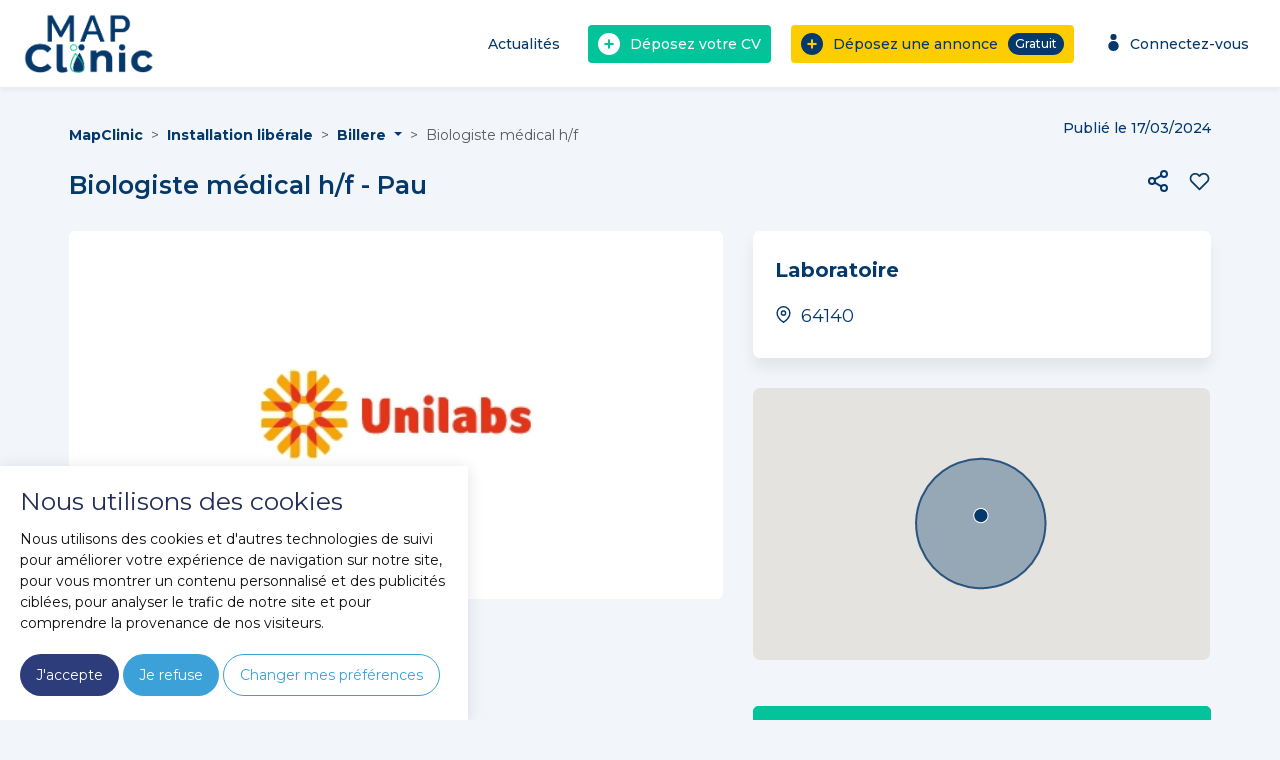

--- FILE ---
content_type: text/html; charset=UTF-8
request_url: https://www.mapclinic.com/installation-liberale/medecin-biologiste/64140/biologiste-medical-hf/69819
body_size: 22741
content:
<!DOCTYPE html>
<html lang="fr">

<head><!-- Google Tag Manager -->
<script nonce="" type="text/plain" data-cookie-consent="tracking">
    (function(w,d,s,l,i){w[l]=w[l]||[];w[l].push({'gtm.start':
            new Date().getTime(),event:'gtm.js'});var f=d.getElementsByTagName(s)[0],
        j=d.createElement(s),dl=l!='dataLayer'?'&l='+l:'';j.async=true;j.src=
        'https://www.googletagmanager.com/gtm.js?id='+i+dl;f.parentNode.insertBefore(j,f);
    })(window,document,'script','dataLayer','GTM-M3FSGZ4B');
</script>
<!-- End Google Tag Manager -->

    <meta charset="utf-8">
    <meta http-equiv="X-UA-Compatible" content="IE=edge">
    <meta name="viewport"
          content="width=device-width, initial-scale=1, minimum-scale=1.0, maximum-scale=1.0, user-scalable=no">
    <link rel="icon" type="image/png" sizes="512x512" href="/images/favicons/android-chrome-512x512.png"/>
    <link rel="icon" type="image/png" sizes="192x192" href="/images/favicons/android-chrome-192x192.png"/>
    <link rel="icon" type="image/png" sizes="32x32" href="/images/favicons/favicon-32x32.png"/>
    <link rel="icon" type="image/png" sizes="16x16" href="/images/favicons/favicon-16x16.png"/>
    <link rel="apple-touch-icon" href="/images/favicons/apple-touch-icon.png"/>
    <link rel="shortcut icon" href="/images/favicons/favicon.ico"/>
    <link rel="manifest" href="/images/favicons/site.webmanifest">

        	<meta property="og:title" content="Installation libérale - Biologiste Médical H/F">
	<meta property="og:description" content="À propos de  Unilabs France Fondé en 2001, Unilabs France est aujourd’hui un acteur majeur de la biologie médicale en France. Depuis, le ré...">
		<meta property="og:image" content="https://www.mapclinic.com/media/1953/download/biologiste-medical-hf?v=1&inline=1">
<meta property="og:url" content="https://www.mapclinic.com/installation-liberale/medecin-biologiste/64140/biologiste-medical-hf/69819">

    
        
<title>Biologiste médical h/f - Pau | MapClinic</title><meta name="description" content="Votre installation en libéral à 64140 Pau sur MapClinic : installation libérale Laboratoire, temps plein, sans garde."><meta name="robots" content="index,follow"><link rel="canonical" href="https://www.mapclinic.com/installation-liberale/medecin/billere/biologiste-medical-hf/69819">
                    <meta property="og:title" content="Biologiste médical h/f - Pau | MapClinic">
        
                    <meta property="og:description" content="Votre installation en libéral à 64140 Pau sur MapClinic : installation libérale Laboratoire, temps plein, sans garde.">
        
                                                    <meta property="og:image" content="/media/1953/download/biologiste-medical-hf?v=1"/>
                    

                <link rel="stylesheet" href="/build/website/app.2ad16dbc.css">
    
                                            <script type="application/ld+json">
                    {"@context":"https:\/\/schema.org","@type":"WebSite","@id":"https:\/\/www.mapclinic.com\/#website","url":"https:\/\/www.mapclinic.com\/","name":"MapClinic","description":"Plateforme d'annonces médicales pour professionnels de santé : cabinets à louer ou acheter, installations libérales, remplacements et emplois.","publisher":{"@id":"https:\/\/www.mapclinic.com\/#organization"},"inLanguage":"fr-FR"}
                </script>
                            <script type="application/ld+json">
                    {"@context":"https:\/\/schema.org","@type":"WebPage","@id":"https:\/\/www.mapclinic.com\/installation-liberale\/medecin\/billere\/biologiste-medical-hf\/69819#webpage","url":"https:\/\/www.mapclinic.com\/installation-liberale\/medecin\/billere\/biologiste-medical-hf\/69819","name":"Biologiste médical h\/f - Pau | MapClinic","inLanguage":"fr-FR","description":"Votre installation en libéral à 64140 Pau sur MapClinic : installation libérale Laboratoire, temps plein, sans garde.","isPartOf":{"@id":"https:\/\/www.mapclinic.com\/#website"},"breadcrumb":{"@id":"https:\/\/www.mapclinic.com\/installation-liberale\/medecin\/billere\/biologiste-medical-hf\/69819#breadcrumb"},"mainEntity":{"@id":"https:\/\/www.mapclinic.com\/installation-liberale\/medecin\/billere\/biologiste-medical-hf\/69819#jobposting"},"datePublished":"2024-03-17"}
                </script>
                            <script type="application/ld+json">
                    {"@context":"https:\/\/schema.org","@type":"BreadcrumbList","@id":"https:\/\/www.mapclinic.com\/installation-liberale\/medecin\/billere\/biologiste-medical-hf\/69819#breadcrumb","itemListElement":[{"@type":"ListItem","position":1,"name":"MapClinic","item":"https:\/\/www.mapclinic.com\/"},{"@type":"ListItem","position":2,"name":"Emploi salarié (VACATION \/ CDD \/ CDI)","item":"https:\/\/www.mapclinic.com\/offre-emploi"},{"@type":"ListItem","position":3,"name":"Billere","item":"https:\/\/www.mapclinic.com\/offre-emploi\/par-city\/billere"},{"@type":"ListItem","position":4,"name":"Biologiste Médical H\/F","item":"https:\/\/www.mapclinic.com\/installation-liberale\/medecin\/billere\/biologiste-medical-hf\/69819"}]}
                </script>
                            <script type="application/ld+json">
                    {"@context":"https:\/\/schema.org","@type":"JobPosting","@id":"https:\/\/www.mapclinic.com\/installation-liberale\/medecin\/billere\/biologiste-medical-hf\/69819#jobposting","title":"Biologiste Médical H\/F","url":"https:\/\/www.mapclinic.com\/installation-liberale\/medecin\/billere\/biologiste-medical-hf\/69819","identifier":{"@type":"PropertyValue","name":"MapClinic","propertyID":"Annonce","value":"69819"},"mainEntityOfPage":{"@id":"https:\/\/www.mapclinic.com\/installation-liberale\/medecin\/billere\/biologiste-medical-hf\/69819#webpage"},"description":"\r\n\r\n\r\n&Agrave; propos de&nbsp;&nbsp;Unilabs France\r\n\r\nFond&eacute; en 2001, Unilabs France est aujourd&rsquo;hui un acteur majeur de la biologie m&eacute;dicale en France. Depuis, le r&eacute;seau n&rsquo;a cess&eacute; de se d&eacute;velopper &agrave; la fois en biologie m&eacute;dicale mais &eacute;galement en g&eacute;n&eacute;tique et en pathologie.Unilabs France est la plus importante filiale du Groupe Unilabs, leader europ&eacute;en du diagnostic m&eacute;dical pr&eacute;sent dans 17 pays &agrave; travers le monde.Les 2 300 collaborateurs d&rsquo;Unilabs France, dont 250 m&eacute;decins et pharmaciens, r&eacute;partis sur 180 sites et 34 plateaux techniques &agrave; travers le territoire, adressent plus de 7 millions de patients chaque ann&eacute;e. Les &eacute;quipes se mobilisent au quotidien pour apporter aux patients et aux professionnels de sant&eacute; le meilleur service d&rsquo;analyse.Unilabs France est &eacute;galement Centre d&rsquo;excellence en biologie de la reproduction, et accompagne 5000 couples chaque ann&eacute;e dans leur projet de parentalit&eacute;, &agrave; la fois leader fran&ccedil;ais du traitement de la fertilit&eacute; et l&rsquo;un des rares laboratoires fran&ccedil;ais &agrave; &ecirc;tre certifi&eacute; pour r&eacute;aliser le diagnostic pr&eacute;dictif de la trisomie 21.Avec plus de 25 millions d&rsquo;analyses effectu&eacute;es par an, Unilabs France contribue directement &agrave; am&eacute;liorer et sauver des vies, en apportant des r&eacute;ponses concr&egrave;tes et op&eacute;rationnelles aux patients et aux professionnels de sant&eacute; : cette culture s&rsquo;exprime &agrave; travers un mantra ouvert sur les autres qui incarne et r&eacute;sume les valeurs d&rsquo;Unilabs : Le CARE BIG.Le groupe poursuit actuellement son d&eacute;veloppement en France au service du diagnostic m&eacute;dical et l&rsquo;accompagnement de toutes les d&eacute;cisions th&eacute;rapeutiques.\r\n\r\n\r\n\r\nLe poste\r\n\r\nEn tant que biologiste vous serez rattach&eacute; au Pr&eacute;sident de la SELAS Unilabs AquiBio, vous int&eacute;grerez le laboratoire de Lons (64) sur un site de localisation attractive (1h20 de Saint Jean de Luz &amp; Dax, 1h30 des stations de ski Pyr&eacute;n&eacute;ennes).Unilabs AquiBio est le 1er Laboratoire des Landes, la SELAS (accr&eacute;dit&eacute;e &agrave; 100%) est structur&eacute;e avec 6 sites p&eacute;riph&eacute;riques dans les Landes, 2 sites p&eacute;riph&eacute;riques dans les Pyr&eacute;n&eacute;es Atlantiques et un plateau technique situ&eacute; &agrave; Dax regroupant plusieurs sp&eacute;cialit&eacute;s&nbsp;; bact&eacute;riologie, biologie mol&eacute;culaire, PMA et T21.Vous aurez la charge du d&eacute;veloppement de notre activit&eacute; dans le 64 (Lons), de promouvoir le laboratoire aupr&egrave;s des professionnel de sant&eacute; et des patients.Vous pratiquerez les actes biologiques n&eacute;cessaires au bon fonctionnement du laboratoire tout en respectant les normes li&eacute;es au contr&ocirc;le qualit&eacute; et &agrave; la d&eacute;marche d&rsquo;accr&eacute;ditation. Le tout dans l&rsquo;int&eacute;r&ecirc;t exclusif du patient et du corps m&eacute;dical, ainsi que sur le plateau technique de Dax (environs 1 fois par semaine ).Missions :\r\n\r\nS&rsquo;impliquer personnellement dans le d&eacute;veloppement et le rayonnement local du Laboratoire de Lons\r\nVeiller &agrave; l&rsquo;ensemble de la r&eacute;alisation des actes de biologie m&eacute;dicale dans une d&eacute;marche diagnostique et th&eacute;rapeutique\r\nManager l&rsquo;&eacute;quipe m&eacute;dicale du laboratoire\r\nModifier ou compl&eacute;ter une prescription m&eacute;dicale si n&eacute;cessaire\r\nAssurer la validation biologique des r&eacute;sultats\r\nAssurer une permanence sur le plateau technique de Dax (1 journ&eacute;e tous les 10 jours)\r\nCommuniquer de fa&ccedil;on appropri&eacute;e le r&eacute;sultat au prescripteur et au patient, tout en assurant une prestation de conseil\r\nParticiper aux r&eacute;unions organis&eacute;es par la profession et aux missions transversales\r\nS&rsquo;assurer du bon suivi du dossier biologique du patient\r\nG&eacute;rer l&rsquo;information et la communication au sein du laboratoire\r\nParticiper et mettre en &oelig;uvre les actions n&eacute;cessaire au d&eacute;veloppement du syst&egrave;me qualit&eacute;\r\nFonction transversale selon profil\r\n\r\n\r\n\r\n\r\nProfil recherch&eacute;\r\n\r\nVous &ecirc;tes m&eacute;decin ou pharmacien biologiste et dipl&ocirc;m&eacute; du DES de Biologie M&eacute;dicale ou d&rsquo;une &eacute;quivalence (CES).Vous &ecirc;tes reconnu pour votre aisance relationnelle (associ&eacute;s, collaborateurs, prescripteurs&hellip;) et votre esprit d&rsquo;&eacute;quipe (volont&eacute; de s&rsquo;investir dans la gestion d&rsquo;un groupe). La communication et le travail en &eacute;quipe avec les professionnels de sant&eacute; locaux seront demand&eacute;es sur le poste (visite de professionnel, organisation de rencontres, promotion du laboratoire &hellip;).Bonne connaissance du contexte palois appr&eacute;ci&eacute;e.Pourquoi nous rejoindre&nbsp;?\r\n\r\n\r\nVous int&eacute;grerez le leader europ&eacute;en du diagnostic m&eacute;dical qui vous donnera la chance d&rsquo;&eacute;voluer.\r\n\r\n\r\nVous serez dans un environnement de travail o&ugrave; vous pouvez faire la diff&eacute;rence et donnerez un sens &agrave; votre travail.\r\n\r\n\r\nVous aurez la libert&eacute; d&rsquo;innover et d&rsquo;essayer de nouvelles id&eacute;es&nbsp;\r\n\r\n\r\n\r\n\r\n\r\n\r\n\r\n\r\nLOCALISATION\r\nLons, France\r\n\r\nCONTRAT\r\nAutre\r\n\r\nFILI&Egrave;RE\r\nDirection M&eacute;dicale\r\n\r\nEXP&Eacute;RIENCE\r\nTous niveaux accept&eacute;s\r\n\r\nNOM SELAS\r\nUNILABS AQUIBIO\r\n\r\nNIVEAU FORMATION\r\nM&eacute;decin\/Pharmacien\r\n\r\nT&Eacute;L&Eacute;TRAVAIL\r\nSur site\r\n\r\nTYPE DE CONTRAT\r\nTNS\r\n\r\n\r\n","datePosted":"2024-03-17","hiringOrganization":{"@type":"Organization","name":"Pauline BOSSON"},"jobLocation":{"@type":"Place","address":{"@type":"PostalAddress","addressCountry":"FR","streetAddress":"169 Av. Jean Mermoz, 64140 Pau, France","addressLocality":"Pau","postalCode":"64140"}},"industry":"Santé","occupationalCategory":"Biologiste","applicantLocationRequirements":{"@type":"Country","name":"France"}}
                </script>
                        
	
    <meta name="facebook-domain-verification" content="r8ofqml5dsjqeu8if6a0rchn5tt634"/>
            <!-- Facebook Pixel Code -->
        <script nonce="" >
            !function (f, b, e, v, n, t, s) {
                if (f.fbq) return;
                n = f.fbq = function () {
                    n.callMethod ?
                        n.callMethod.apply(n, arguments) : n.queue.push(arguments)
                };
                if (!f._fbq) f._fbq = n;
                n.push = n;
                n.loaded = !0;
                n.version = '2.0';
                n.queue = [];
                t = b.createElement(e);
                t.async = !0;
                t.src = v;
                s = b.getElementsByTagName(e)[0];
                s.parentNode.insertBefore(t, s)
            }(window, document, 'script',
                'https://connect.facebook.net/en_US/fbevents.js');
            fbq('init', '2268178163389439');
            fbq('track', 'PageView');
        </script>
        <noscript>
            <img
                alt="Facebook pixel"
                height="1" width="1"
                 src="https://www.facebook.com/tr?id=2268178163389439&ev=PageView
&noscript=1"/>
        </noscript>
        <!-- End Facebook Pixel Code -->
    

    <script nonce="" type="text/javascript">
        var google_maps_api_key = 'AIzaSyBBE0IXuG7QnE2dOG7njVovGL8IO-anz60';
    </script>

    <script nonce="" type="text/javascript"
            src="https://maps.googleapis.com/maps/api/js?key=AIzaSyBBE0IXuG7QnE2dOG7njVovGL8IO-anz60&libraries=places&language=fr"></script>
<script async defer src="https://www.googletagmanager.com/gtag/js?id=G-X6MXV94PS9"></script>
<script nonce="" >
    window.dataLayer = window.dataLayer || [];
    function gtag(){dataLayer.push(arguments);}
    gtag('js', new Date());

    gtag('config', 'G-X6MXV94PS9', { 'anonymize_ip': true });
</script>
</head>
<body class="annonce_fiche_full "><!-- Google Tag Manager (noscript) -->
<noscript><iframe src="https://www.googletagmanager.com/ns.html?id=GTM-M3FSGZ4B"
height="0" width="0" style="display:none;visibility:hidden"></iframe></noscript>
<!-- End Google Tag Manager (noscript) -->

<div class="dev-main-wrapper">

    <header>
    <div class="container">
                    <nav class="navbar navbar-expand-lg d-flex justify-content-between">
                <div class="logo-header">
                    <button class="navbar-toggler" type="button">
                        <span></span>
                        <span></span>
                        <span></span>
                    </button>
                    <a href="/">
                        <img src="/images/logo.png?vs=1.1" alt="/"/>
                    </a>
                </div>
                <div class="d-flex gap-2">
                    <div class="btn-publish d-xl-none hidden-xs">
                        <a class="nav-link nav-link-button btn-default"
                           href="javascript:"
                           type="button"
                           data-bs-toggle="modal"
                           data-bs-target="#modalDropResume">
                            <i class="fa-solid fa-circle-plus"></i>
                            <span class="hidden visible-sm">Déposez votre CV</span>
                            <span class="hidden-sm">CV</span>
                        </a>
                    </div>
                    <div class="btn-publish d-xl-none">
                                                <a class="nav-link-button go-add-annonce" href="#">
                                                            <i class="fa-solid fa-circle-plus"></i>
                                <span class="hidden visible-sm">Déposez une annonce </span>
                                <span class='hidden-sm'>Annonce</span>
                                <span class="tag-free">Gratuit</span>
                            </a>
                    </div>
                </div>
                <div class="bloc-nav-menu">
                    <div class="d-xl-none navbar-menu-mobile">
                        <div class="logo-mobile">
                            <a href="/">
                                <img src="/images/logo.png?vs=1.1" alt="/"/>
                            </a>
                            <button class="navbar-toggler" type="button">
                                <span></span>
                                <span></span>
                                <span></span>
                            </button>
                        </div>
                        <div class="menu-principal">
                            <ul>
                                <li class="nav-item">
                                                                        <a class="nav-link nav-link-button go-add-annonce" href="#">
                                                                                    <i class="icon-publish-menu"></i>
                                            Déposez une annonce                                         </a>
                                </li>
                                <li class="nav-item hidden-xs">
                                    <a class="nav-link nav-link-button"
                                                                               type="button"
                                       data-bs-toggle="modal"
                                       data-bs-target="#modalDropResume"
                                                                           >
                                        <i class="icon-publish-resume-menu"></i>
                                                                                    Déposez votre CV                                                                            </a>
                                </li>
                                <li class="nav-item">
                                                                            <a class="nav-link" href="/"><i class="icon-search-menu"></i>
                                            Recherche</a>
                                                                    </li>
                                <li class="nav-item">
                                    <a class="nav-link" href="/actualites"><i
                                            class="icon-actu-menu"></i> Actualités</a>
                                </li>
                            </ul>
                        </div>
                        <div class="menu-secondary">
                                                            <a class="head-account go-connexion" href="#">
                                    <i class="icon-profile-menu-light"></i>
                                    Connectez-vous                                </a>
                                                    </div>
                        <div class="menu-footer">
							<span>
								<a href="/conditions-generales-d-utilisation-et-de-vente">CGU / CGV
								</a>
							</span>
                            <span>
								<a href="/politique-de-confidentialite">Politique de confidentialité</a>
							</span>
                            <span>
								<a href="/mentions-legales">Mentions légales</a>
							</span>
                            <span>
								<a href="#" data-bs-toggle="modal" data-bs-target="#siteContact">Contactez-nous</a>
							</span>
                            <span>
								<a href="#" data-bs-toggle="modal" data-bs-target="#sitePubContact">Contact publicité / partenariat</a>
							</span>
                            <span>
								© MapClinic
							</span>
                        </div>
                    </div>
                    <ul class="d-xl-flex d-none navbar-nav mr-auto">
                        <li class="nav-item">
                            <a class="nav-link" href="/actualites">Actualités</a>
                        </li>
                        <li class="nav-item">
                            <a class="nav-link nav-link-button btn-default"
                                                                    href="javascript:"
                                    type="button"
                                    data-bs-toggle="modal"
                                    data-bs-target="#modalDropResume"
                                                               >
                                <i class="fa-solid fa-circle-plus"></i>
                                                                    Déposez votre CV                                                            </a>
                        </li>
                        <li class="nav-item">
                                                        <a class="nav-link nav-link-button go-add-annonce" href="#">
                                                                    <i class="fa-solid fa-circle-plus"></i>
                                    Déposez une annonce                                     <span class="tag-free">Gratuit</span>
                                </a>
                        </li>

                                                    <li class="nav-item">
                                <a class="nav-link go-connexion" href="#">
                                    <span><i class="icon-user-bleu"></i> <i class="icon-user-green"></i></span>
                                    Connectez-vous</a>
                            </li>
                                            </ul>
                </div>
            </nav>
            </div>
    </header>

            <div class="modal-default modal fade p-0" id="modalDropResume" data-bs-backdrop="static" data-bs-keyboard="false"
         tabindex="-1" aria-labelledby="staticBackdropLabel" aria-hidden="true">
        <div class="modal-dialog modal-dialog-centered modal-dialog-scrollable">
            <div class="modal-content">
                <div class="modal-header">
                    <p class="modal-title">
                                                    <span></span>
                                            </p>
                    <button type="button" class="btn-close" data-bs-dismiss="modal" aria-label="Close"></button>
                </div>
                <div class="modal-body">

                                            <p class="mb-4" >Vous avez déjà un compte ? <a href="#" class="go-add-annonce ml-4 btn btn-default btn-bleu" > Connectez-vous</a></p>
                                                            <div class="bloc-form-contact-default" style="width: 800px;">
                        <div class="message-modal-confirm"></div>
                        <form name="applicant_profile_form" method="post" novalidate="novalidate" autocomplete="off" class="contactAnnonceForm" enctype="multipart/form-data">
                        <div class="row">
                            <div class="col-sm-12 profession-in-modal professions-emploi-select">
                                <div class="form-group">    <select id="applicant_profile_form_user_professions" name="applicant_profile_form[user][professions][]" class="form-control professions-emploi form-control" data-placeholder="Profession(s)" has-search="has-search" multiple="multiple"><option value="12" data-level="1">MEDECIN</option><option value="214" data-level="2">Médecin vasculaire</option><option value="215" data-level="2">Stomatologue</option><option value="216" data-level="2">Urgentiste</option><option value="13" data-level="2">Algologue / Médecin de la douleur</option><option value="14" data-level="2">Allergologue</option><option value="15" data-level="2">Anatomopathologiste</option><option value="16" data-level="2">Anesthésiste - Réanimateur</option><option value="18" data-level="2">Angiologue</option><option value="150" data-level="2">Cadre Socio Educatif</option><option value="20" data-level="2">Cardiologue</option><option value="149" data-level="2">Chef de bloc</option><option value="21" data-level="2">Chirurgien cardiaque</option><option value="137" data-level="2">Chirurgien général</option><option value="22" data-level="2">Chirurgien orthopédiste</option><option value="23" data-level="2">Chirurgien pédiatrique</option><option value="24" data-level="2">Chirurgien plastique</option><option value="25" data-level="2">Chirurgien thoracique</option><option value="26" data-level="2">Chirurgien urologue</option><option value="27" data-level="2">Chirurgien vasculaire</option><option value="28" data-level="2">Chirurgien viscéral</option><option value="144" data-level="2">Coordinateur(rice) de vie sociale</option><option value="29" data-level="2">Dermatologue</option><option value="140" data-level="2">Diabétologue</option><option value="158" data-level="2">Directeur des soins infirmiers</option><option value="30" data-level="2">Endocrinologue</option><option value="31" data-level="2">Expert médical</option><option value="32" data-level="2">Gastrologue</option><option value="33" data-level="2">Gériatre</option><option value="34" data-level="2">Gynécologue</option><option value="36" data-level="2">Hématologue</option><option value="37" data-level="2">Homéopathe</option><option value="38" data-level="2">Infectiologue</option><option value="39" data-level="2">Interniste</option><option value="191" data-level="2">Médecin Addictologue</option><option value="19" data-level="2">Biologiste</option><option value="134" data-level="2">Médecin collaborateur</option><option value="212" data-level="2">Médecin coordonnateur</option><option value="132" data-level="2">Médecin DIM ( Département d&#039;Information Médicale )</option><option value="40" data-level="2">Médecin généraliste</option><option value="41" data-level="2">Médecin nucléaire</option><option value="138" data-level="2">Médecin physique réadaptation MPR</option><option value="42" data-level="2">Médecin régulateur - santé publique</option><option value="45" data-level="2">Médecin soins palliatifs</option><option value="43" data-level="2">Medecin du Travail</option><option value="44" data-level="2">Médecin esthétique</option><option value="48" data-level="2">Néphrologue</option><option value="49" data-level="2">Neurochirurgien</option><option value="50" data-level="2">Neurologue</option><option value="51" data-level="2">Nutritionniste</option><option value="52" data-level="2">Odontologue</option><option value="131" data-level="2">Oncologue</option><option value="53" data-level="2">Ophtalmologue</option><option value="54" data-level="2">ORL</option><option value="56" data-level="2">Pédiatre</option><option value="133" data-level="2">Pédopsychiatre</option><option value="57" data-level="2">Pneumologue</option><option value="58" data-level="2">Psychiatre</option><option value="59" data-level="2">Radiologue</option><option value="60" data-level="2">Radiothérapeute</option><option value="151" data-level="2">Responsable de laboratoire</option><option value="61" data-level="2">Rhumatologue</option><option value="112" data-level="2">Sage-femme</option><option value="62" data-level="1">PARAMEDICAL</option><option value="64" data-level="2">Accompagnant éducatif et social</option><option value="63" data-level="2">Acupuncteur</option><option value="205" data-level="2">Agent d&#039;accueil</option><option value="206" data-level="2">Agent de Bio-nettoyage</option><option value="129" data-level="2">Agent de service hospitalier</option><option value="130" data-level="2">Agent de stérilisation</option><option value="195" data-level="2">Aide à domicile</option><option value="65" data-level="2">Aide-opératoire</option><option value="66" data-level="2">Aide-Soignant</option><option value="67" data-level="2">Ambulancier</option><option value="155" data-level="2">Animateur d&#039;activités spécialisé</option><option value="157" data-level="2">Animateur de loisirs</option><option value="74" data-level="2">Art thérapeute</option><option value="197" data-level="2">Assistant Accueil Petite Enfance</option><option value="70" data-level="2">Assistant audioprothésiste</option><option value="69" data-level="2">Assistant de régulation médicale</option><option value="202" data-level="2">Assistant médical</option><option value="152" data-level="2">Assistant(e) maternel(le)</option><option value="142" data-level="2">Assistant(e) social(e)</option><option value="160" data-level="2">Attaché de recherche clinique</option><option value="71" data-level="2">Audioprothésiste</option><option value="72" data-level="2">Auxiliaire de puériculture / puéricultrice</option><option value="146" data-level="2">Auxiliaire de vie</option><option value="73" data-level="2">Auxiliaires médicaux</option><option value="76" data-level="2">Brancardier</option><option value="77" data-level="2">Cadre de santé</option><option value="198" data-level="2">Chef de produits dispositifs médicaux</option><option value="204" data-level="2">Chef de Service de Transition</option><option value="78" data-level="2">Chiropracteur</option><option value="80" data-level="2">Conseiller en génétique</option><option value="81" data-level="2">Diététicien</option><option value="82" data-level="2">Dosimétriste</option><option value="211" data-level="2">Educateur de jeunes enfants</option><option value="143" data-level="2">Educateur spécialisé</option><option value="83" data-level="2">Educateur sportif</option><option value="201" data-level="2">Enseignant en activité physique adaptée</option><option value="154" data-level="2">Enseignant en activité physique adaptée (EAPA)</option><option value="85" data-level="2">Epithésiste</option><option value="84" data-level="2">Ergothérapeute</option><option value="199" data-level="2">Hydrothérapeute</option><option value="86" data-level="2">Hypnothérapeute</option><option value="87" data-level="2">Infirmier</option><option value="89" data-level="2">Infirmier anesthésiste diplômé d&#039;Etat / IADE</option><option value="90" data-level="2">Infirmier de bloc opératoire diplômé d&#039;Etat / IBODE</option><option value="92" data-level="2">Infirmier en pratique avancée / IPA</option><option value="145" data-level="2">Infirmier puéricultrice DE</option><option value="196" data-level="2">Intervenant Prévention Santé au Travail</option><option value="93" data-level="2">Manipulateur radio</option><option value="95" data-level="2">Kinésithérapeute</option><option value="96" data-level="2">Naturopathe</option><option value="208" data-level="2">Neuropsychologue</option><option value="97" data-level="2">Oculariste</option><option value="98" data-level="2">Opticien</option><option value="101" data-level="2">Orthopédiste-orthésiste</option><option value="99" data-level="2">Orthophoniste</option><option value="102" data-level="2">Orthoprothésiste</option><option value="100" data-level="2">Orthoptiste</option><option value="103" data-level="2">Ostéopathe</option><option value="104" data-level="2">Podologue</option><option value="107" data-level="2">Préparateur en pharmacie</option><option value="109" data-level="2">Psychologue</option><option value="110" data-level="2">Psychomotricien</option><option value="111" data-level="2">Psychothérapeute</option><option value="218" data-level="2">Psychanalyste</option><option value="114" data-level="2">Sophrologue</option><option value="161" data-level="2">Technicien d&#039;intervention matériel assistance respiratoire</option><option value="200" data-level="2">Technicien d&#039;Intervention Sociale et Familiale</option><option value="207" data-level="2">Technicien de l&#039;information Médicale</option><option value="115" data-level="2">Technicien de laboratoire</option><option value="209" data-level="2">Technicien plateau technique</option><option value="217" data-level="2">technicien préleveur</option><option value="1" data-level="1">DENTISTE</option><option value="9" data-level="2">Assistant dentaire</option><option value="2" data-level="2">Chirurgien dentiste</option><option value="7" data-level="2">Prothésiste dentaire</option><option value="116" data-level="1">PHARMACIEN</option><option value="175" data-level="2">Etudiant en pharmacie</option><option value="121" data-level="2">Industrie pharmaceutique</option><option value="117" data-level="2">Pharmacien</option><option value="174" data-level="2">Vendeur conseil pharmacie et parapharmacie</option><option value="122" data-level="1">VETERINAIRE</option><option value="124" data-level="2">Auxiliaire vétérinaire</option><option value="123" data-level="2">Docteur vétérinaire</option><option value="125" data-level="1">ADMINISTRATIF</option><option value="164" data-level="2">Assistant commercial</option><option value="170" data-level="2">Assistant(e) de direction</option><option value="186" data-level="2">Contrôleur de gestion</option><option value="166" data-level="2">Coordinateur(trice)</option><option value="185" data-level="2">Délégué médical</option><option value="167" data-level="2">Directeur(trice)</option><option value="168" data-level="2">Directeur/Responsable des Ressources Humaines DRH / RRH</option><option value="127" data-level="2">Gestionnaire , coordinateur(trice), directeur(trice)</option><option value="184" data-level="2">Responsable Centre d&#039;appels</option><option value="126" data-level="2">Secrétaire médicale</option><option value="176" data-level="1">AUTRE</option><option value="213" data-level="2">Gestionnaire tiers-payant</option><option value="177" data-level="2">Agent de service Hôtelier</option><option value="182" data-level="2">Aide ménager</option><option value="181" data-level="2">Conditionneur</option><option value="187" data-level="2">Conseiller médical</option><option value="183" data-level="2">Cuisinier</option><option value="180" data-level="2">Ingénieur maintenance/travaux neufs</option><option value="188" data-level="2">Qualité</option><option value="190" data-level="2">Traducteur-interprète</option><option value="178" data-level="2">Veilleur de nuit</option></select></div>
                            </div>
                            <div class="col-sm-6">
                                <div class="form-group">        <input type="text" id="applicant_profile_form_user_contact_firstName" name="applicant_profile_form[user][contact][firstName]" required="required" autocomplete="off" placeholder="Prénom *" class="form-control" />
    </div>
                            </div>
                            <div class="col-sm-6">
                                <div class="form-group">        <input type="text" id="applicant_profile_form_user_contact_lastName" name="applicant_profile_form[user][contact][lastName]" required="required" autocomplete="off" placeholder="Nom *" class="form-control" />
    </div>
                            </div>
                            <div class="col-sm-6">
                                <div class="form-group">        <input type="email" id="applicant_profile_form_user_email" name="applicant_profile_form[user][email]" required="required" autocomplete="off" placeholder="Adresse e-mail *" class="form-control" />
    </div>
                            </div>
                            <div class="col-sm-6">
                                <div class="form-group">        <input type="text" id="applicant_profile_form_user_contact_mainPhone" name="applicant_profile_form[user][contact][mainPhone]" required="required" placeholder="Téléphone" autocomplete="off" class="form-control" />
    </div>
                            </div>
                                                            <div class="form-group address-group">
                                        <input type="text" id="applicant_profile_form_address" name="applicant_profile_form[address]" placeholder="Votre adresse (Domicile)" class="form-control" />
    
                                    
                                    <a href="javascript:"
                                       class="text-small enter-city">Je souhaite n'entrer que ma ville</a>
                                </div>
                                                        <div class="city-group col-sm-6" style="display: none;">
                                <div class="form-group">
                                        <input type="text" id="applicant_profile_form_codePostal" name="applicant_profile_form[codePostal]" required="required" placeholder="Code postal *" class="form-control" />
    
                                    
                                    <a href="javascript:" class="text-small enter-address"
                                    >Je souhaite entrer toute l'adresse</a>
                                </div>
                            </div>
                            <div class="city-group col-sm-6" style="display: none;">
                                <div class="form-group">        <input type="text" id="applicant_profile_form_ville" name="applicant_profile_form[ville]" required="required" placeholder="Ville *" class="form-control" />
    </div>
                            </div>
                            <div class="col-lg-12">
                                <div class="form-group">                                                        <label class="required">
        Description rapide de votre profil
                </label>
    <textarea id="applicant_profile_form_description" name="applicant_profile_form[description]" required="required" placeholder="Description rapide de votre profil *" rows="4" class="form-control"></textarea></div>
                            </div>

                            <div class="col-sm-9">
                                <fieldset class="form-group">                                                                            <label class="required" for="applicant_profile_form_typesEmploi">
        Type de contrat
                </label>
    <div id="applicant_profile_form_typesEmploi">            <div class="form-check">        
        <input type="checkbox" id="applicant_profile_form_typesEmploi_0" name="applicant_profile_form[typesEmploi][]" class="form-check-input" value="cdi" />
        <label class="form-check-label" for="applicant_profile_form_typesEmploi_0">    CDI
        </label></div>
                <div class="form-check">        
        <input type="checkbox" id="applicant_profile_form_typesEmploi_1" name="applicant_profile_form[typesEmploi][]" class="form-check-input" value="cdd" />
        <label class="form-check-label" for="applicant_profile_form_typesEmploi_1">    CDD
        </label></div>
                <div class="form-check">        
        <input type="checkbox" id="applicant_profile_form_typesEmploi_2" name="applicant_profile_form[typesEmploi][]" class="form-check-input" value="interim" />
        <label class="form-check-label" for="applicant_profile_form_typesEmploi_2">    Intérim
        </label></div>
                <div class="form-check">        
        <input type="checkbox" id="applicant_profile_form_typesEmploi_3" name="applicant_profile_form[typesEmploi][]" class="form-check-input" value="stage" />
        <label class="form-check-label" for="applicant_profile_form_typesEmploi_3">    Stage
        </label></div>
                <div class="form-check">        
        <input type="checkbox" id="applicant_profile_form_typesEmploi_4" name="applicant_profile_form[typesEmploi][]" class="form-check-input" value="vacation" />
        <label class="form-check-label" for="applicant_profile_form_typesEmploi_4">    Vacation
        </label></div>
                <div class="form-check">        
        <input type="checkbox" id="applicant_profile_form_typesEmploi_5" name="applicant_profile_form[typesEmploi][]" class="form-check-input" value="cdinteri" />
        <label class="form-check-label" for="applicant_profile_form_typesEmploi_5">    CDI Intérimaire
        </label></div>
                <div class="form-check">        
        <input type="checkbox" id="applicant_profile_form_typesEmploi_6" name="applicant_profile_form[typesEmploi][]" class="form-check-input" value="vae" />
        <label class="form-check-label" for="applicant_profile_form_typesEmploi_6">    VAE
        </label></div>
                <div class="form-check">        
        <input type="checkbox" id="applicant_profile_form_typesEmploi_7" name="applicant_profile_form[typesEmploi][]" class="form-check-input" value="alternance" />
        <label class="form-check-label" for="applicant_profile_form_typesEmploi_7">    Alternance
        </label></div>
                <div class="form-check">        
        <input type="checkbox" id="applicant_profile_form_typesEmploi_8" name="applicant_profile_form[typesEmploi][]" class="form-check-input" value="professional_contract" />
        <label class="form-check-label" for="applicant_profile_form_typesEmploi_8">    Contrat professionnel
        </label></div>
                <div class="form-check">        
        <input type="checkbox" id="applicant_profile_form_typesEmploi_9" name="applicant_profile_form[typesEmploi][]" class="form-check-input" value="freelance" />
        <label class="form-check-label" for="applicant_profile_form_typesEmploi_9">    Freelance
        </label></div>
    </div></fieldset>
                            </div>
                            <div class="col-sm-3">
                                <fieldset class="form-group">                                                                            <label class="required" for="applicant_profile_form_scheduleTypes">
        Type d&#039;emploi
                </label>
    <div id="applicant_profile_form_scheduleTypes">            <div class="form-check">        
        <input type="checkbox" id="applicant_profile_form_scheduleTypes_0" name="applicant_profile_form[scheduleTypes][]" class="form-check-input" value="part_time" />
        <label class="form-check-label" for="applicant_profile_form_scheduleTypes_0">    Temps partiel
        </label></div>
                <div class="form-check">        
        <input type="checkbox" id="applicant_profile_form_scheduleTypes_1" name="applicant_profile_form[scheduleTypes][]" class="form-check-input" value="full_time" />
        <label class="form-check-label" for="applicant_profile_form_scheduleTypes_1">    Temps complet
        </label></div>
    </div></fieldset>
                            </div>

                                                            <div class="form-group mb-0">
                                    <label for="">Mot de passe</label>
                                </div>
                                <div class="col-sm-6">
                                    <div class="form-group">        <input type="password" id="applicant_profile_form_user_plainPassword_first" name="applicant_profile_form[user][plainPassword][first]" required="required" placeholder="Mot de passe *" autocomplete="off" onfocus="if(this.getAttribute(&#039;autocomplete&#039;) == &#039;off&#039;) { this.setAttribute(&#039;autocomplete&#039;,&#039;nope&#039;); }" class="form-control" />
    </div>
                                </div>
                                <div class="col-sm-6">
                                    <div class="form-group">        <input type="password" id="applicant_profile_form_user_plainPassword_second" name="applicant_profile_form[user][plainPassword][second]" required="required" placeholder="Confirmation du mot de passe *" autocomplete="off" onfocus="if(this.getAttribute(&#039;autocomplete&#039;) == &#039;off&#039;) { this.setAttribute(&#039;autocomplete&#039;,&#039;nope&#039;); }" class="form-control" />
    </div>
                                </div>
                            
                        </div>
                        <div class="col-sm-12">
                            <div class="form-group">
                                <div class="form-group">                                                        <label class="required">
        Déposez votre CV
                </label>
                
                            
        <div class="form-group">
            <div class="bloc-file-form" data-placeholder="Votre CV (3Mo max, pdf, word ou image) *">    <input type="file" id="applicant_profile_form_resume" name="applicant_profile_form[resume]" required="required" placeholder="Votre CV (3Mo max, pdf, word ou image)" class="form-control custom-file-input" media="" accept="image/*,.pdf,.doc,.docx" />
    <div class="placeholder-file"><span title="Votre CV (3Mo max, pdf, word ou image) *">Votre CV (3Mo max, pdf, word ou image) *</span></div>
                <label for="applicant_profile_form_resume">Parcourir</label>
            </div>
                                                                </div>
    </div>
                            </div>
                        </div>

                                                                                        <div class="form-group check-one-option">
                        <div class="form-check">        
        <input type="checkbox" id="applicant_profile_form_user_accepteNewsletter" name="applicant_profile_form[user][accepteNewsletter]" has_info="has_info" class="form-check-input" value="accepteNewsletter" />
        <label class="form-check-label" for="applicant_profile_form_user_accepteNewsletter">    J’accepte de recevoir la newsletter de MapClinic
                <i class="icon-info"></i>
    </label></div>
    
            
        </div>
    
                                                                                        <div class="form-group check-one-option">
                        <div class="form-check">        
        <input type="checkbox" id="applicant_profile_form_user_accepteOffres" name="applicant_profile_form[user][accepteOffres]" has_info="has_info" class="form-check-input" value="accepteOffres" />
        <label class="form-check-label" for="applicant_profile_form_user_accepteOffres">    J&#039;accepte de recevoir des offres promotionnelles des partenaires de MapClinic 
                <i class="icon-info"></i>
    </label></div>
    
            
        </div>
    
                        
                                                    <div class="form-group">    <script src="https://www.google.com/recaptcha/api.js?hl=fr" defer async></script><div class="g-recaptcha" data-theme="light" data-size="normal" data-type="image" data-sitekey="6LeY-EIpAAAAAAQ8fc-Ehf_WEqZZixAwuNp4P0ri"></div><noscript><div style="width: 302px; height: 352px;"><div style="width: 302px; height: 352px; position: relative;"><div style="width: 302px; height: 352px; position: absolute;"><iframe src="https://www.google.com/recaptcha/api/fallback?k=6LeY-EIpAAAAAAQ8fc-Ehf_WEqZZixAwuNp4P0ri"
                  style="width: 302px; height:352px; border-style: none; overflow: hidden;"
              ></iframe></div><div style="width: 250px; height: 80px; position: absolute; border-style: none; bottom: 21px; left: 25px; margin: 0; padding: 0; right: 25px;"><textarea id="g-recaptcha-response" name="g-recaptcha-response"
                    class="g-recaptcha-response"
                    style="width: 250px; height: 80px; border: 1px solid #c1c1c1; margin: 0; padding: 0; resize: none;"
              ></textarea></div></div></div></noscript></div>
                        
                                                <div class="bloc-btns-form">
                            <button type="submit" id="applicant_profile_form_submit" name="applicant_profile_form[submit]" type="submit" class="btn-default btn">Déposez votre CV</button>
                            <div class="tag-bottom-info-form">
                                <i class="icon-info"></i>
                                <span>Vos données seront traitées conformément aux finalités  mentionnées. Pour plus d’informations, veuillez consulter notre <a
                                        target="_blank"
                                        href="/politique-de-confidentialite">Politique de Confidentialité</a></span>
                            </div>
                        </div>
                    </div>
                </div>
                    <input type="hidden" id="applicant_profile_form_companyApplied" name="applicant_profile_form[companyApplied]" />
        <input type="hidden" id="applicant_profile_form_adressePostale" name="applicant_profile_form[adressePostale]" />
        <input type="hidden" id="applicant_profile_form_pays" name="applicant_profile_form[pays]" />
        <input type="hidden" id="applicant_profile_form_lat" name="applicant_profile_form[lat]" />
        <input type="hidden" id="applicant_profile_form_lng" name="applicant_profile_form[lng]" />
        <input type="hidden" id="applicant_profile_form__token" name="applicant_profile_form[_token]" value="1a.gVbBPz_SytTm9W5ZRduezmz7JPK6wdioXvu4MJpcvuQ.uSS1Umel-5WhsRcIIuPdtCCRFofNqqvQbI_sfqNtyYbrNIRKTrqYvI-CWg" />
    </form>
            </div>
        </div>
    </div>

    
    <div class="main-page">
        <section class="single-detail-annonce">
	<div class="container">
	
<div class="row align-items-center">
    <div class="col-md-10">
        <nav class="bloc-breadcrumb d-lg-block d-none" aria-label="breadcrumb">
    <ol class="breadcrumb text-nowrap">
        <li class="breadcrumb-item"><a href="/">MapClinic</a></li>
        <li class="breadcrumb-item">
            <a href="/installation-liberale">Installation libérale</a>
        </li>
        
                    <li class="breadcrumb-item">
                <a
                    href="/installation-liberale/billere"
                                            class="dropdown-toggle" id="annonce_location_item" role="button" data-bs-toggle="dropdown" aria-expanded="false"
                                    >
                    Billere
                </a>
                <ul class="dropdown-menu"
                    aria-labelledby="annonce_location_item">
                    <li>
                        <a class="dropdown-item"
                           href="/installation-liberale/billere"
                        >
                            Billere
                        </a>
                    </li>
                                                                        <li>
                                <a class="dropdown-item"
                                   href="/installation-liberale/lons"
                                 >
                                    Lons
                                </a>
                            </li>
                                                    <li>
                                <a class="dropdown-item"
                                   href="/installation-liberale/laroin"
                                 >
                                    Laroin
                                </a>
                            </li>
                                                    <li>
                                <a class="dropdown-item"
                                   href="/installation-liberale/pau"
                                 >
                                    Pau
                                </a>
                            </li>
                                                    <li>
                                <a class="dropdown-item"
                                   href="/installation-liberale/jurancon"
                                 >
                                    Jurancon
                                </a>
                            </li>
                                                    <li>
                                <a class="dropdown-item"
                                   href="/installation-liberale/mazeres-lezons"
                                 >
                                    Mazeres Lezons
                                </a>
                            </li>
                                                    <li>
                                <a class="dropdown-item"
                                   href="/installation-liberale/bizanos"
                                 >
                                    Bizanos
                                </a>
                            </li>
                                                    <li>
                                <a class="dropdown-item"
                                   href="/installation-liberale/lescar"
                                 >
                                    Lescar
                                </a>
                            </li>
                                                    <li>
                                <a class="dropdown-item"
                                   href="/installation-liberale/gelos"
                                 >
                                    Gelos
                                </a>
                            </li>
                                                    <li>
                                <a class="dropdown-item"
                                   href="/installation-liberale/st-faust"
                                 >
                                    St Faust
                                </a>
                            </li>
                                                    <li>
                                <a class="dropdown-item"
                                   href="/installation-liberale/uzos"
                                 >
                                    Uzos
                                </a>
                            </li>
                                                            </ul>
            </li>
                            <li class="breadcrumb-item active text-elipsis"
                aria-current="page">Biologiste médical h/f</li>
            </ol>
</nav>
        <div class="d-lg-none">
            <a href="/installation-liberale" class="btn-default btn-light back-btn"><i
                    class="fa-solid fa-angle-left"></i></a>
        </div>
    </div>
    <div class="col-md-2">
        <div class="right-content-single">
            <p class="date-publication">Publié le 17/03/2024

                            </p>
        </div>
    </div>
</div>
<div class="row">
    <div class="col-lg-7">
        <h1 class="title-default-25">Biologiste médical h/f - Pau</h1>

        
    </div>
    <div class="col-lg-5">
        <div class="right-content-single mb-3">
            <div class="bloc-partage-single">
                <button class="btn-partage dropdown-toggle" href="#" id="navbarDropdown2" role="button"
                        data-bs-toggle="dropdown" aria-haspopup="true" aria-expanded="false">
                    <i class="icon-partage"></i>
                </button>
                <div class="dropdown-menu" aria-labelledby="navbarDropdown2">
                                        <div class="items-partages">
                        <a class="dropdown-item"
                           rel="nofollow"
                           href="mailto:?subject=Consultez cette page&body=https://www.mapclinic.com/installation-liberale/medecin-biologiste/64140/biologiste-medical-hf/69819"><i
                                class="fa-regular fa-envelope"></i></a>
                        <a class="dropdown-item d-md-none d-block" target="_blank"
                           rel="nofollow"
                           href="https://api.whatsapp.com/send/?text=https://www.mapclinic.com/installation-liberale/medecin-biologiste/64140/biologiste-medical-hf/69819"><i
                                class="fa-brands fa-whatsapp"></i></a>
                        <a class="dropdown-item" target="_blank"
                           rel="nofollow"
                           href="https://www.facebook.com/sharer/sharer.php?u=https://www.mapclinic.com/installation-liberale/medecin-biologiste/64140/biologiste-medical-hf/69819"><i
                                class="fa-brands fa-facebook-f"></i></a>
                        <a class="dropdown-item" target="_blank"
                           rel="nofollow"
                           href="https://www.linkedin.com/shareArticle?url=https://www.mapclinic.com/installation-liberale/medecin-biologiste/64140/biologiste-medical-hf/69819"><i
                                class="fa-brands fa-linkedin-in"></i></a>
                        <a class="dropdown-item" target="_blank"
                           rel="nofollow"
                           href="https://x.com/intent/tweet?url=https://www.mapclinic.com/installation-liberale/medecin-biologiste/64140/biologiste-medical-hf/69819"><i
                                class="fa-brands fa-x-twitter"></i></a>
                    </div>
                </div>
            </div>
                            <div class="bloc-favorite">
                    <button class="annonce-fav go-add-favorite" data-annonce="69819" data-action="add"><i
                            class="icon-favorite icon-fav"></i></button>
                </div>
                                </div>
    </div>
</div>


            
<div class="row">
    <div class="col-lg-7">
        <div class="bloc-slider-single">
                            <div class="slider-annonce-for">
                    
                                                                    <div class="image-annonce">
                            <div class="ratio ratio-16x9">
                                                                    <img
                                        alt="Biologiste Médical H/F"
                                        height="369" width="656"
                                        onerror="this.onerror=null;this.src='/media/1953/download/biologiste-medical-hf?v=1';"
                                        src="/uploads/media/656x369/03/1953-biologiste-medical-hf.webp?v=1-0"/>
                                                            </div>
                        </div>
                                    </div>
                <div class="slider-annonce-nav">
                    
                                                                    <div class="image-annonce">
                            <div class="ratio ratio-16x9">

                                                                    <img
                                        alt="Biologiste Médical H/F"
                                        height="85" width="152"
                                        onerror="this.onerror=null;this.src='/media/1953/download/biologiste-medical-hf?v=1';"
                                        src="/uploads/media/152x85/03/1953-biologiste-medical-hf.png?v=1-0"/>
                                                            </div>
                        </div>
                                    </div>
                    </div>

        <div class="d-lg-none d-block informations-contact-single">
            <div class="information-detail-single">
                <div class="surface-salle-price">
                    <p class="surface-salle-single"><strong>Laboratoire</strong> 
                    </p>
                    <p class="price-single"><strong></strong> </p>
                </div>
                                <p class="adresse-single">
                    <i class="icon-adresse"></i>
                    64140
                </p>
            </div>
            <div class="map-detail-single" id="map-detail-single2">MAP</div>
            <div class="contact-detail-single">
                                                                                    </div>
        </div>

        
        
                    <p class="small">Annonce n°69819</p>
        
        <div class="bloc-content-detail-single bloc-cadre-30">
                                                            <div class="description-single">
                    <p class="title-default-18">Description de l'annonce</p>

                                            <div
                            class="wysiwyg-default"><div class="left"><br />
<div class="description"><br />
<div class="desc"><br />
<h2>&Agrave; propos de&nbsp;<span>&nbsp;</span><span>Unilabs France</span></h2><br />
<div><br />
<p>Fond&eacute; en 2001, Unilabs France est aujourd&rsquo;hui un acteur majeur de la biologie m&eacute;dicale en France. Depuis, le r&eacute;seau n&rsquo;a cess&eacute; de se d&eacute;velopper &agrave; la fois en biologie m&eacute;dicale mais &eacute;galement en g&eacute;n&eacute;tique et en pathologie.<br />Unilabs France est la plus importante filiale du Groupe Unilabs, leader europ&eacute;en du diagnostic m&eacute;dical pr&eacute;sent dans 17 pays &agrave; travers le monde.<br /><br />Les 2 300 collaborateurs d&rsquo;Unilabs France, dont 250 m&eacute;decins et pharmaciens, r&eacute;partis sur 180 sites et 34 plateaux techniques &agrave; travers le territoire, adressent plus de 7 millions de patients chaque ann&eacute;e. Les &eacute;quipes se mobilisent au quotidien pour apporter aux patients et aux professionnels de sant&eacute; le meilleur service d&rsquo;analyse.<br />Unilabs France est &eacute;galement Centre d&rsquo;excellence en biologie de la reproduction, et accompagne 5000 couples chaque ann&eacute;e dans leur projet de parentalit&eacute;, &agrave; la fois leader fran&ccedil;ais du traitement de la fertilit&eacute; et l&rsquo;un des rares laboratoires fran&ccedil;ais &agrave; &ecirc;tre certifi&eacute; pour r&eacute;aliser le diagnostic pr&eacute;dictif de la trisomie 21.<br /><br />Avec plus de 25 millions d&rsquo;analyses effectu&eacute;es par an, Unilabs France contribue directement &agrave; am&eacute;liorer et sauver des vies, en apportant des r&eacute;ponses concr&egrave;tes et op&eacute;rationnelles aux patients et aux professionnels de sant&eacute; : cette culture s&rsquo;exprime &agrave; travers un mantra ouvert sur les autres qui incarne et r&eacute;sume les valeurs d&rsquo;Unilabs : Le CARE BIG.<br />Le groupe poursuit actuellement son d&eacute;veloppement en France au service du diagnostic m&eacute;dical et l&rsquo;accompagnement de toutes les d&eacute;cisions th&eacute;rapeutiques.</p><br />
</div><br />
</div><br />
<div class="desc"><br />
<h2>Le poste</h2><br />
<div><br />
<p>En tant que biologiste vous serez rattach&eacute; au Pr&eacute;sident de la SELAS Unilabs AquiBio, vous int&eacute;grerez le laboratoire de Lons (64) sur un site de localisation attractive (1h20 de Saint Jean de Luz &amp; Dax, 1h30 des stations de ski Pyr&eacute;n&eacute;ennes).<br /><br />Unilabs AquiBio est le 1er Laboratoire des Landes, la SELAS (accr&eacute;dit&eacute;e &agrave; 100%) est structur&eacute;e avec 6 sites p&eacute;riph&eacute;riques dans les Landes, 2 sites p&eacute;riph&eacute;riques dans les Pyr&eacute;n&eacute;es Atlantiques et un plateau technique situ&eacute; &agrave; Dax regroupant plusieurs sp&eacute;cialit&eacute;s&nbsp;; bact&eacute;riologie, biologie mol&eacute;culaire, PMA et T21.<br /><br />Vous aurez la charge du d&eacute;veloppement de notre activit&eacute; dans le 64 (Lons), de promouvoir le laboratoire aupr&egrave;s des professionnel de sant&eacute; et des patients.<br />Vous pratiquerez les actes biologiques n&eacute;cessaires au bon fonctionnement du laboratoire tout en respectant les normes li&eacute;es au contr&ocirc;le qualit&eacute; et &agrave; la d&eacute;marche d&rsquo;accr&eacute;ditation. Le tout dans l&rsquo;int&eacute;r&ecirc;t exclusif du patient et du corps m&eacute;dical, ainsi que sur le plateau technique de Dax (environs 1 fois par semaine ).<br /><br /><strong>Missions :</strong></p>
<ul>
<li>S&rsquo;impliquer personnellement dans le d&eacute;veloppement et le rayonnement local du Laboratoire de Lons</li>
<li>Veiller &agrave; l&rsquo;ensemble de la r&eacute;alisation des actes de biologie m&eacute;dicale dans une d&eacute;marche diagnostique et th&eacute;rapeutique</li>
<li>Manager l&rsquo;&eacute;quipe m&eacute;dicale du laboratoire</li>
<li>Modifier ou compl&eacute;ter une prescription m&eacute;dicale si n&eacute;cessaire</li>
<li>Assurer la validation biologique des r&eacute;sultats</li>
<li>Assurer une permanence sur le plateau technique de Dax (1 journ&eacute;e tous les 10 jours)</li>
<li>Communiquer de fa&ccedil;on appropri&eacute;e le r&eacute;sultat au prescripteur et au patient, tout en assurant une prestation de conseil</li>
<li>Participer aux r&eacute;unions organis&eacute;es par la profession et aux missions transversales</li>
<li>S&rsquo;assurer du bon suivi du dossier biologique du patient</li>
<li>G&eacute;rer l&rsquo;information et la communication au sein du laboratoire</li>
<li>Participer et mettre en &oelig;uvre les actions n&eacute;cessaire au d&eacute;veloppement du syst&egrave;me qualit&eacute;</li>
<li>Fonction transversale selon profil</li>
</ul>
</div><br />
</div><br />
<div class="desc"><br />
<h2>Profil recherch&eacute;</h2><br />
<div><br />
<p>Vous &ecirc;tes m&eacute;decin ou pharmacien biologiste et dipl&ocirc;m&eacute; du DES de Biologie M&eacute;dicale ou d&rsquo;une &eacute;quivalence (CES).<br /><br />Vous &ecirc;tes reconnu pour votre aisance relationnelle (associ&eacute;s, collaborateurs, prescripteurs&hellip;) et votre esprit d&rsquo;&eacute;quipe (volont&eacute; de s&rsquo;investir dans la gestion d&rsquo;un groupe). La communication et le travail en &eacute;quipe avec les professionnels de sant&eacute; locaux seront demand&eacute;es sur le poste (visite de professionnel, organisation de rencontres, promotion du laboratoire &hellip;).<br />Bonne connaissance du contexte palois appr&eacute;ci&eacute;e.<br /><br /><strong>Pourquoi nous rejoindre&nbsp;?</strong></p>
<ul>
<li><br />
<p>Vous int&eacute;grerez le leader europ&eacute;en du diagnostic m&eacute;dical qui vous donnera la chance d&rsquo;&eacute;voluer.</p><br />
</li>
<li><br />
<p>Vous serez dans un environnement de travail o&ugrave; vous pouvez faire la diff&eacute;rence et donnerez un sens &agrave; votre travail.</p><br />
</li>
<li><br />
<p>Vous aurez la libert&eacute; d&rsquo;innover et d&rsquo;essayer de nouvelles id&eacute;es&nbsp;</p><br />
</li>
</ul>
</div><br />
</div><br />
</div><br />
</div><br />
<div class="right-block"><br />
<div class="block-properties"><br />
<div class="property"><label>LOCALISATION</label><br />
<div class="text">Lons, France</div><br />
</div><br />
<div class="property"><label>CONTRAT</label><br />
<div class="text contract"><span>Autre</span><span></span></div><br />
</div><br />
<div class="property property-Fili&egrave;re"><label>FILI&Egrave;RE</label><br />
<div class="text"><span>Direction M&eacute;dicale</span></div><br />
</div><br />
<div class="property property-Exp&eacute;rience"><label>EXP&Eacute;RIENCE</label><br />
<div class="text"><span>Tous niveaux accept&eacute;s</span></div><br />
</div><br />
<div class="property SELAS property-Nom"><label>NOM SELAS</label><br />
<div class="text"><span>UNILABS AQUIBIO</span></div><br />
</div><br />
<div class="property formation property-Niveau"><label>NIVEAU FORMATION</label><br />
<div class="text"><span>M&eacute;decin/Pharmacien</span></div><br />
</div><br />
<div class="property property-T&eacute;l&eacute;travail"><label>T&Eacute;L&Eacute;TRAVAIL</label><br />
<div class="text"><span>Sur site</span></div><br />
</div><br />
<div class="property contrat de property-Type"><label>TYPE DE CONTRAT</label><br />
<div class="text"><span>TNS</span></div><br />
</div><br />
</div><br />
</div></div>
                                    </div>
                                    <div class="other-detail-single">
                <p class="title-default-18">Ce que cet endroit offre</p>
                                
                
                                
                                                    <div class="item-other-detail">
                        <span class="title-item-detail"><i class="icon-check-circle"></i> Professions acceptées :</span>
                                                    <span>
								Biologiste
							</span>
                                            </div>
                
                                                                                                                    
                                                                <div class="item-other-detail">
                            <span class="title-item-detail"><i class="icon-check-circle"></i> Modalités :</span>
                            <strong>Temps plein</strong>
                        </div>
                                    
                                                    <div class="item-other-detail">
                        <span class="title-item-detail"><i
                                class="icon-check-circle"></i> Praticiens déjà en place :</span>
                        <strong>Oui</strong>
                    </div>
                
                                
                                                                            <div class="item-other-detail">
                            <span class="title-item-detail"><i class="icon-check-circle"></i> Gardes :</span>
                            <strong>Non</strong>
                        </div>
                                                                <div class="item-other-detail">
                            <span class="title-item-detail"><i class="icon-check-circle"></i> Astreintes :</span>
                            <strong>Non</strong>
                        </div>
                                    
                                
                            </div>
        </div>

                    <h2 class="title-default-18" >Découvrez les annonces similaires</h2>
        <div class="row mt-4 bloc-items-annonces">
                                <div
        class="col-md-4 col-sm-6 item-col-annonce">
        


<div
    data-id="1180059" id="annonce-item-1180059"
    class="item-annonce actif item-front "
    data-lat=44.732
    data-lng=-0.532
    data-marker=https://www.mapclinic.com/images/default-marker-new.png
    data-marker-type=1
>
    <div class="image-item-annonce actif">
                    <button class="annonce-fav go-add-favorite" data-annonce="1180059" data-action="add"><i
                    class="icon-favorite icon-fav"></i></button>
                            <div class="bloc-slider-annonce ratio ratio-16x9">
                <div class="slider-annonce">
                                                                                                                                                                    <div class="image-annonce">
                            <a href="/installation-liberale/medecin/cadaujac/cabinet-a-louer-au-sein-du-pole-sante-de-cadaujac/1180059" class="ratio ratio-16x9">
                                <img src="/uploads/media/483x271/08/39728-cabinet-a-louer-au-sein-du-pole-sante-de-cadaujac.webp?v=1-0"
                                     height="271" width="483"
                                     alt="Cabinet à louer au sein du Pôle Santé CEDAC à Cadaujac"
                                     onerror="this.onerror=null;this.src='/media/39728/download/cabinet-a-louer-au-sein-du-pole-sante-de-cadaujac?v=1';"
                                     class="d-block w-100" title="IMG_0608.jpg"/>
                            </a>
                        </div>
                                    </div>
            </div>
                                        </div>
    <div class="content-item-annonce actif">
        <a href="/installation-liberale/medecin/cadaujac/cabinet-a-louer-au-sein-du-pole-sante-de-cadaujac/1180059">
            <h3 class="title-item-annone">Cabinet à louer au sein du pôle santé cedac à cadaujac</h3>
                                        <div class="name-price-annonce">
                    <span class="value1">Cabinet libéral <i></i></span>
                                            <span class="value2"><i></i></span>
                                    </div>
                        <p class="adresse-annonce"><i class="icon-adresse"></i> 33140</p>
            <div class="date-vue-annonce">
                <span class="date"><i class="icon-clock"></i> Publié le 14/10/2025</span>
                                            </div>
        </a>

        
                    <div class="option-item-annonce">
                <div class="">
                    <a href="/installation-liberale/medecin/cadaujac/cabinet-a-louer-au-sein-du-pole-sante-de-cadaujac/1180059" class="btn-default btn-action btn-see">Voir
                        l’annonce</a></div>
            </div>
            </div>
    <div class="modal fade" id="annonce-1180059" data-bs-backdrop="static" data-bs-keyboard="false"
         tabindex="-1" aria-labelledby="staticBackdropLabel" aria-hidden="true">
        <div class="modal-dialog modal-dialog-centered modal-dialog-scrollable">
            <div class="modal-content">
                <div class="modal-header">
                    <p class="modal-title">
                        <span class="title-login">Suppression de l'annonce</span>
                    </p>
                    <button type="button" class="btn-close" data-bs-dismiss="modal" aria-label="Close"></button>
                </div>
                <form method="post" action="/annonce/delete/1180059">
                    <div class="modal-body">
                        <div class="message-modal-confirm">
                            Vous êtes sur le point de supprimer votre annonce.<br> Cette action est irréversible. Êtes-vous sûr(e) ?                        </div>

                                                <input type="hidden" name="_token" value="7ef6145fc.yPdCkod2oQWCfFceFrvPBwx2dzBur_Gb-Yg2vBnvOxw.vMcAqsMg60_BFm5wZvi3MHoaEUQE4a7qjelfiS3dYWuehAzFyRnVM_oXHg">
                    </div>
                    <div class="modal-footer">
                        <button type="button" class="btn btn-default" data-bs-dismiss="modal">
                            Annuler                        </button>
                                                    <button class="btn btn-default">
                                Supprimer                            </button>
                                            </div>
                </form>
            </div>
        </div>
    </div>

</div>
    </div>
                    <div
        class="col-md-4 col-sm-6 item-col-annonce">
        


<div
    data-id="891024" id="annonce-item-891024"
    class="item-annonce actif item-front "
    data-lat=43.595
    data-lng=1.446
    data-marker=https://www.mapclinic.com/images/default-marker-new.png
    data-marker-type=1
>
    <div class="image-item-annonce actif">
                    <button class="annonce-fav go-add-favorite" data-annonce="891024" data-action="add"><i
                    class="icon-favorite icon-fav"></i></button>
                            <div class="bloc-slider-annonce ratio ratio-16x9">
                <div class="slider-annonce">
                                                                                                                                                                    <div class="image-annonce">
                            <a href="/installation-liberale/gynecologue/toulouse/opportunite-rare-:-cession-d-un-cabinet-de-gynecologie-equipe/891024" class="ratio ratio-16x9">
                                <img src="/uploads/media/483x271/07/31587-opportunite-rare-%3A-cession-d-un-cabinet-de-gynecologie-equipe.webp?v=1-0"
                                     height="271" width="483"
                                     alt="Opportunité rare : Cession cabinet gynécologie équipé"
                                     onerror="this.onerror=null;this.src='/media/31587/download/opportunite-rare-%3A-cession-d-un-cabinet-de-gynecologie-equipe?v=1';"
                                     class="d-block w-100" title="image00012.jpeg"/>
                            </a>
                        </div>
                                    </div>
            </div>
                                        </div>
    <div class="content-item-annonce actif">
        <a href="/installation-liberale/gynecologue/toulouse/opportunite-rare-:-cession-d-un-cabinet-de-gynecologie-equipe/891024">
            <h3 class="title-item-annone">Opportunité rare : cession cabinet gynécologie équipé - Toulouse</h3>
                                        <div class="name-price-annonce">
                    <span class="value1">Cabinet libéral <i></i></span>
                                            <span class="value2"><i></i></span>
                                    </div>
                        <p class="adresse-annonce"><i class="icon-adresse"></i> 31000</p>
            <div class="date-vue-annonce">
                <span class="date"><i class="icon-clock"></i> Publié le 02/05/2025</span>
                                            </div>
        </a>

        
                    <div class="option-item-annonce">
                <div class="">
                    <a href="/installation-liberale/gynecologue/toulouse/opportunite-rare-:-cession-d-un-cabinet-de-gynecologie-equipe/891024" class="btn-default btn-action btn-see">Voir
                        l’annonce</a></div>
            </div>
            </div>
    <div class="modal fade" id="annonce-891024" data-bs-backdrop="static" data-bs-keyboard="false"
         tabindex="-1" aria-labelledby="staticBackdropLabel" aria-hidden="true">
        <div class="modal-dialog modal-dialog-centered modal-dialog-scrollable">
            <div class="modal-content">
                <div class="modal-header">
                    <p class="modal-title">
                        <span class="title-login">Suppression de l'annonce</span>
                    </p>
                    <button type="button" class="btn-close" data-bs-dismiss="modal" aria-label="Close"></button>
                </div>
                <form method="post" action="/annonce/delete/891024">
                    <div class="modal-body">
                        <div class="message-modal-confirm">
                            Vous êtes sur le point de supprimer votre annonce.<br> Cette action est irréversible. Êtes-vous sûr(e) ?                        </div>

                                                <input type="hidden" name="_token" value="a9.wdsahex5w90_yYCdNwTwuMBDV5Vl7rh2tOfc2lCyJlM.nr9i5JtUi4xz5MusBUHGgaULOfowhdcm35aSvz3eUWerk2z8iyGRqXmPwQ">
                    </div>
                    <div class="modal-footer">
                        <button type="button" class="btn btn-default" data-bs-dismiss="modal">
                            Annuler                        </button>
                                                    <button class="btn btn-default">
                                Supprimer                            </button>
                                            </div>
                </form>
            </div>
        </div>
    </div>

</div>
    </div>
                    <div
        class="col-md-4 col-sm-6 item-col-annonce">
        


<div
    data-id="467697" id="annonce-item-467697"
    class="item-annonce actif item-front "
    data-lat=44.9034013
    data-lng=-0.7242448
    data-marker=https://www.mapclinic.com/images/default-marker-new.png
    data-marker-type=1
>
    <div class="image-item-annonce actif">
                    <button class="annonce-fav go-add-favorite" data-annonce="467697" data-action="add"><i
                    class="icon-favorite icon-fav"></i></button>
                            <div class="bloc-slider-annonce ratio ratio-16x9">
                <div class="slider-annonce">
                                                                                                                                                                    <div class="image-annonce">
                            <a href="/installation-liberale/medecin/st-aubin-de-medoc/vente-local-professionnel/467697" class="ratio ratio-16x9">
                                <img src="/uploads/media/483x271/00/2910-vente-local-professionnel.webp?v=1-0"
                                     height="271" width="483"
                                     alt="vente local professionnel"
                                     onerror="this.onerror=null;this.src='/media/2910/download/vente-local-professionnel?v=1';"
                                     class="d-block w-100" title="Photos cab_pages-to-jpg-0002.jpg"/>
                            </a>
                        </div>
                                    </div>
            </div>
                                        </div>
    <div class="content-item-annonce actif">
        <a href="/installation-liberale/medecin/st-aubin-de-medoc/vente-local-professionnel/467697">
            <h3 class="title-item-annone">Vente local professionnel - Saint-Aubin-de-Médoc</h3>
                                        <div class="name-price-annonce">
                    <span class="value1">Centre <i></i></span>
                                            <span class="value2"><i></i></span>
                                    </div>
                        <p class="adresse-annonce"><i class="icon-adresse"></i> 33160</p>
            <div class="date-vue-annonce">
                <span class="date"><i class="icon-clock"></i> Publié le 01/07/2024</span>
                                            </div>
        </a>

        
                    <div class="option-item-annonce">
                <div class="">
                    <a href="/installation-liberale/medecin/st-aubin-de-medoc/vente-local-professionnel/467697" class="btn-default btn-action btn-see">Voir
                        l’annonce</a></div>
            </div>
            </div>
    <div class="modal fade" id="annonce-467697" data-bs-backdrop="static" data-bs-keyboard="false"
         tabindex="-1" aria-labelledby="staticBackdropLabel" aria-hidden="true">
        <div class="modal-dialog modal-dialog-centered modal-dialog-scrollable">
            <div class="modal-content">
                <div class="modal-header">
                    <p class="modal-title">
                        <span class="title-login">Suppression de l'annonce</span>
                    </p>
                    <button type="button" class="btn-close" data-bs-dismiss="modal" aria-label="Close"></button>
                </div>
                <form method="post" action="/annonce/delete/467697">
                    <div class="modal-body">
                        <div class="message-modal-confirm">
                            Vous êtes sur le point de supprimer votre annonce.<br> Cette action est irréversible. Êtes-vous sûr(e) ?                        </div>

                                                <input type="hidden" name="_token" value="b04e84887424cad292e86f1bd5dab._GYIl1Uz_yoeCyOD9YHOtvy2TOIZZdvDEs8nap1AgFk.qidbww10vUtzelLtzMKs0ZrRBrFhKK-5V6hLKPUh5DyMBXylIli7fGZzVA">
                    </div>
                    <div class="modal-footer">
                        <button type="button" class="btn btn-default" data-bs-dismiss="modal">
                            Annuler                        </button>
                                                    <button class="btn btn-default">
                                Supprimer                            </button>
                                            </div>
                </form>
            </div>
        </div>
    </div>

</div>
    </div>
        </div>
        
    </div>
    <div class="col-lg-5">
        <div class="d-lg-block d-none informations-contact-single">
            <div class="information-detail-single">
                <div class="surface-salle-price">
                    <p class="surface-salle-single"><strong>Laboratoire</strong> 
                    </p>
                    <p class="price-single"><strong></strong> </p>
                </div>
                                <p class="adresse-single">
                    <i class="icon-adresse"></i>
                    64140
                </p>
            </div>

                                        <div class="map-detail-single" id="map-detail-single">
                    MAP
                </div>
                        <div class="contact-detail-single">
                                                                                                    <a href="https://taleez.com/apply/biologiste-medical-h-f-pau-unilabs-france-cdi/applying" target="_blank" class="w-100 mt-3 apply-at-partner btn-default"
                           ad-id="" ad-type="installation_liberale" annonce-id="69819"
                           rel="nofollow"
                           partner-id="">
                            Postuler sur le site de notre partenaire
                        </a>
                                                </div>
        </div>
    </div>
</div>


<div class="modal-default modal fade p-0" id="annonceContact" data-bs-backdrop="static" data-bs-keyboard="false"
     tabindex="-1" aria-labelledby="staticBackdropLabel" aria-hidden="true">
    <div class="modal-dialog modal-dialog-centered modal-dialog-scrollable">
        <div class="modal-content">
            <div class="modal-header">
                <p class="modal-title">
                    <span class="">Postuler pour une annonce</span>
                </p>
                <button type="button" class="btn-close" data-bs-dismiss="modal" aria-label="Close"></button>
            </div>
            <div class="modal-body">
                                <div class="bloc-form-contact-default" style="width: 800px;">
                    <div class="message-modal-confirm"></div>
                    <form name="apply_form" method="post" novalidate="novalidate" autocomplete="off" class="contactAnnonceForm" enctype="multipart/form-data">
                    <div class="row">
                        <div class="col-sm-12">
                            <div class="form-group">    <select id="apply_form_user_professions" name="apply_form[user][professions][]" class="form-control professions-emploi form-control" data-placeholder="Profession(s)" has-search="has-search" multiple="multiple"><option value="12" data-level="1">MEDECIN</option><option value="214" data-level="2">Médecin vasculaire</option><option value="215" data-level="2">Stomatologue</option><option value="216" data-level="2">Urgentiste</option><option value="13" data-level="2">Algologue / Médecin de la douleur</option><option value="14" data-level="2">Allergologue</option><option value="15" data-level="2">Anatomopathologiste</option><option value="16" data-level="2">Anesthésiste - Réanimateur</option><option value="18" data-level="2">Angiologue</option><option value="150" data-level="2">Cadre Socio Educatif</option><option value="20" data-level="2">Cardiologue</option><option value="149" data-level="2">Chef de bloc</option><option value="21" data-level="2">Chirurgien cardiaque</option><option value="137" data-level="2">Chirurgien général</option><option value="22" data-level="2">Chirurgien orthopédiste</option><option value="23" data-level="2">Chirurgien pédiatrique</option><option value="24" data-level="2">Chirurgien plastique</option><option value="25" data-level="2">Chirurgien thoracique</option><option value="26" data-level="2">Chirurgien urologue</option><option value="27" data-level="2">Chirurgien vasculaire</option><option value="28" data-level="2">Chirurgien viscéral</option><option value="144" data-level="2">Coordinateur(rice) de vie sociale</option><option value="29" data-level="2">Dermatologue</option><option value="140" data-level="2">Diabétologue</option><option value="158" data-level="2">Directeur des soins infirmiers</option><option value="30" data-level="2">Endocrinologue</option><option value="31" data-level="2">Expert médical</option><option value="32" data-level="2">Gastrologue</option><option value="33" data-level="2">Gériatre</option><option value="34" data-level="2">Gynécologue</option><option value="36" data-level="2">Hématologue</option><option value="37" data-level="2">Homéopathe</option><option value="38" data-level="2">Infectiologue</option><option value="39" data-level="2">Interniste</option><option value="191" data-level="2">Médecin Addictologue</option><option value="19" data-level="2">Biologiste</option><option value="134" data-level="2">Médecin collaborateur</option><option value="212" data-level="2">Médecin coordonnateur</option><option value="132" data-level="2">Médecin DIM ( Département d&#039;Information Médicale )</option><option value="40" data-level="2">Médecin généraliste</option><option value="41" data-level="2">Médecin nucléaire</option><option value="138" data-level="2">Médecin physique réadaptation MPR</option><option value="42" data-level="2">Médecin régulateur - santé publique</option><option value="45" data-level="2">Médecin soins palliatifs</option><option value="43" data-level="2">Medecin du Travail</option><option value="44" data-level="2">Médecin esthétique</option><option value="48" data-level="2">Néphrologue</option><option value="49" data-level="2">Neurochirurgien</option><option value="50" data-level="2">Neurologue</option><option value="51" data-level="2">Nutritionniste</option><option value="52" data-level="2">Odontologue</option><option value="131" data-level="2">Oncologue</option><option value="53" data-level="2">Ophtalmologue</option><option value="54" data-level="2">ORL</option><option value="56" data-level="2">Pédiatre</option><option value="133" data-level="2">Pédopsychiatre</option><option value="57" data-level="2">Pneumologue</option><option value="58" data-level="2">Psychiatre</option><option value="59" data-level="2">Radiologue</option><option value="60" data-level="2">Radiothérapeute</option><option value="151" data-level="2">Responsable de laboratoire</option><option value="61" data-level="2">Rhumatologue</option><option value="112" data-level="2">Sage-femme</option><option value="62" data-level="1">PARAMEDICAL</option><option value="64" data-level="2">Accompagnant éducatif et social</option><option value="63" data-level="2">Acupuncteur</option><option value="205" data-level="2">Agent d&#039;accueil</option><option value="206" data-level="2">Agent de Bio-nettoyage</option><option value="129" data-level="2">Agent de service hospitalier</option><option value="130" data-level="2">Agent de stérilisation</option><option value="195" data-level="2">Aide à domicile</option><option value="65" data-level="2">Aide-opératoire</option><option value="66" data-level="2">Aide-Soignant</option><option value="67" data-level="2">Ambulancier</option><option value="155" data-level="2">Animateur d&#039;activités spécialisé</option><option value="157" data-level="2">Animateur de loisirs</option><option value="74" data-level="2">Art thérapeute</option><option value="197" data-level="2">Assistant Accueil Petite Enfance</option><option value="70" data-level="2">Assistant audioprothésiste</option><option value="69" data-level="2">Assistant de régulation médicale</option><option value="202" data-level="2">Assistant médical</option><option value="152" data-level="2">Assistant(e) maternel(le)</option><option value="142" data-level="2">Assistant(e) social(e)</option><option value="160" data-level="2">Attaché de recherche clinique</option><option value="71" data-level="2">Audioprothésiste</option><option value="72" data-level="2">Auxiliaire de puériculture / puéricultrice</option><option value="146" data-level="2">Auxiliaire de vie</option><option value="73" data-level="2">Auxiliaires médicaux</option><option value="76" data-level="2">Brancardier</option><option value="77" data-level="2">Cadre de santé</option><option value="198" data-level="2">Chef de produits dispositifs médicaux</option><option value="204" data-level="2">Chef de Service de Transition</option><option value="78" data-level="2">Chiropracteur</option><option value="80" data-level="2">Conseiller en génétique</option><option value="81" data-level="2">Diététicien</option><option value="82" data-level="2">Dosimétriste</option><option value="211" data-level="2">Educateur de jeunes enfants</option><option value="143" data-level="2">Educateur spécialisé</option><option value="83" data-level="2">Educateur sportif</option><option value="201" data-level="2">Enseignant en activité physique adaptée</option><option value="154" data-level="2">Enseignant en activité physique adaptée (EAPA)</option><option value="85" data-level="2">Epithésiste</option><option value="84" data-level="2">Ergothérapeute</option><option value="199" data-level="2">Hydrothérapeute</option><option value="86" data-level="2">Hypnothérapeute</option><option value="87" data-level="2">Infirmier</option><option value="89" data-level="2">Infirmier anesthésiste diplômé d&#039;Etat / IADE</option><option value="90" data-level="2">Infirmier de bloc opératoire diplômé d&#039;Etat / IBODE</option><option value="92" data-level="2">Infirmier en pratique avancée / IPA</option><option value="145" data-level="2">Infirmier puéricultrice DE</option><option value="196" data-level="2">Intervenant Prévention Santé au Travail</option><option value="93" data-level="2">Manipulateur radio</option><option value="95" data-level="2">Kinésithérapeute</option><option value="96" data-level="2">Naturopathe</option><option value="208" data-level="2">Neuropsychologue</option><option value="97" data-level="2">Oculariste</option><option value="98" data-level="2">Opticien</option><option value="101" data-level="2">Orthopédiste-orthésiste</option><option value="99" data-level="2">Orthophoniste</option><option value="102" data-level="2">Orthoprothésiste</option><option value="100" data-level="2">Orthoptiste</option><option value="103" data-level="2">Ostéopathe</option><option value="104" data-level="2">Podologue</option><option value="107" data-level="2">Préparateur en pharmacie</option><option value="109" data-level="2">Psychologue</option><option value="110" data-level="2">Psychomotricien</option><option value="111" data-level="2">Psychothérapeute</option><option value="218" data-level="2">Psychanalyste</option><option value="114" data-level="2">Sophrologue</option><option value="161" data-level="2">Technicien d&#039;intervention matériel assistance respiratoire</option><option value="200" data-level="2">Technicien d&#039;Intervention Sociale et Familiale</option><option value="207" data-level="2">Technicien de l&#039;information Médicale</option><option value="115" data-level="2">Technicien de laboratoire</option><option value="209" data-level="2">Technicien plateau technique</option><option value="217" data-level="2">technicien préleveur</option><option value="1" data-level="1">DENTISTE</option><option value="9" data-level="2">Assistant dentaire</option><option value="2" data-level="2">Chirurgien dentiste</option><option value="7" data-level="2">Prothésiste dentaire</option><option value="116" data-level="1">PHARMACIEN</option><option value="175" data-level="2">Etudiant en pharmacie</option><option value="121" data-level="2">Industrie pharmaceutique</option><option value="117" data-level="2">Pharmacien</option><option value="174" data-level="2">Vendeur conseil pharmacie et parapharmacie</option><option value="122" data-level="1">VETERINAIRE</option><option value="124" data-level="2">Auxiliaire vétérinaire</option><option value="123" data-level="2">Docteur vétérinaire</option><option value="125" data-level="1">ADMINISTRATIF</option><option value="164" data-level="2">Assistant commercial</option><option value="170" data-level="2">Assistant(e) de direction</option><option value="186" data-level="2">Contrôleur de gestion</option><option value="166" data-level="2">Coordinateur(trice)</option><option value="185" data-level="2">Délégué médical</option><option value="167" data-level="2">Directeur(trice)</option><option value="168" data-level="2">Directeur/Responsable des Ressources Humaines DRH / RRH</option><option value="127" data-level="2">Gestionnaire , coordinateur(trice), directeur(trice)</option><option value="184" data-level="2">Responsable Centre d&#039;appels</option><option value="126" data-level="2">Secrétaire médicale</option><option value="176" data-level="1">AUTRE</option><option value="213" data-level="2">Gestionnaire tiers-payant</option><option value="177" data-level="2">Agent de service Hôtelier</option><option value="182" data-level="2">Aide ménager</option><option value="181" data-level="2">Conditionneur</option><option value="187" data-level="2">Conseiller médical</option><option value="183" data-level="2">Cuisinier</option><option value="180" data-level="2">Ingénieur maintenance/travaux neufs</option><option value="188" data-level="2">Qualité</option><option value="190" data-level="2">Traducteur-interprète</option><option value="178" data-level="2">Veilleur de nuit</option></select></div>
                        </div>
                        <div class="col-sm-6">
                            <div class="form-group">        <input type="text" id="apply_form_user_contact_firstName" name="apply_form[user][contact][firstName]" required="required" autocomplete="off" placeholder="Prénom *" class="form-control" />
    </div>
                        </div>
                        <div class="col-sm-6">
                            <div class="form-group">        <input type="text" id="apply_form_user_contact_lastName" name="apply_form[user][contact][lastName]" required="required" autocomplete="off" placeholder="Nom *" class="form-control" />
    </div>
                        </div>
                        <div class="col-sm-6">
                            <div class="form-group">        <input type="email" id="apply_form_user_email" name="apply_form[user][email]" required="required" autocomplete="off" placeholder="Adresse e-mail *" class="form-control" />
    </div>
                        </div>
                        <div class="col-sm-6">
                            <div class="form-group">        <input type="text" id="apply_form_user_contact_mainPhone" name="apply_form[user][contact][mainPhone]" required="required" placeholder="Téléphone" autocomplete="off" class="form-control" />
    </div>
                        </div>
                                                <div class="col-lg-12">
                            <div class="form-group">    <textarea id="apply_form_message" name="apply_form[message]" required="required" placeholder="Message *" rows="6" class="form-control"></textarea></div>
                        </div>
                                                <div class="col-sm-6">
                            <div class="form-group">                                    <label>
        Déposez votre CV
                </label>
                
        
        <div class="form-group">
            <div class="bloc-file-form" data-placeholder="Votre CV (3Mo max, pdf, word ou image)">    <input type="file" id="apply_form_resume" name="apply_form[resume]" placeholder="Votre CV (3Mo max, pdf, word ou image)" class="form-control custom-file-input" media="" accept="image/*,.pdf,.doc,.docx" />
    <div class="placeholder-file"><span title="Votre CV (3Mo max, pdf, word ou image)">Votre CV (3Mo max, pdf, word ou image)</span></div>
                <label for="apply_form_resume">Parcourir</label>
            </div>
                                                                </div>
    </div>
                        </div>
                                                    <div class="col-sm-6">
                                <div class="form-group">                                    <label>
        Autre Pièce-jointe
                </label>
                
        
        <div class="form-group">
            <div class="bloc-file-form" data-placeholder="Pièce-jointe (10 Mo max)">    <input type="file" id="apply_form_files" name="apply_form[files]" class="form-control custom-file-input" accept="image/*,.pdf,.doc" />
    <div class="placeholder-file"><span title="Pièce-jointe (10 Mo max)">Pièce-jointe (10 Mo max)</span></div>
                <label for="apply_form_files">Parcourir</label>
            </div>
                    </div>
    </div>
                            </div>
                                            </div>

                                <div class="form-group check-one-option">
                        <div class="form-check">        
        <input type="checkbox" id="apply_form_accepteFournirInformations" name="apply_form[accepteFournirInformations]" required="required" has_info="has_info" class="form-check-input" value="accepteFournirInformations" />
        <label class="form-check-label required" for="apply_form_accepteFournirInformations">    J’accepte de fournir ces informations à l&#039;annonceur et MapClinic. MapClinic n&#039;est pas responsable de l&#039;exploitation de ces données par l&#039;annonceur.
            <i>*</i>
                <i class="icon-info"></i>
    </label></div>
    
            
        </div>
    
                                                        <div class="form-group check-one-option">
                        <div class="form-check">        
        <input type="checkbox" id="apply_form_user_accepteNewsletter" name="apply_form[user][accepteNewsletter]" has_info="has_info" class="form-check-input" value="accepteNewsletter" />
        <label class="form-check-label" for="apply_form_user_accepteNewsletter">    J’accepte de recevoir la newsletter de MapClinic
                <i class="icon-info"></i>
    </label></div>
    
            
        </div>
    
                                                                            <div class="form-group check-one-option">
                        <div class="form-check">        
        <input type="checkbox" id="apply_form_user_accepteOffres" name="apply_form[user][accepteOffres]" has_info="has_info" class="form-check-input" value="accepteOffres" />
        <label class="form-check-label" for="apply_form_user_accepteOffres">    J&#039;accepte de recevoir des offres promotionnelles des partenaires de MapClinic 
                <i class="icon-info"></i>
    </label></div>
    
            
        </div>
    
                                                                            <div class="form-group check-one-option">
                        <div class="form-check">        
        <input type="checkbox" id="apply_form_acceptCreateAccount" name="apply_form[acceptCreateAccount]" class="form-check-input" value="acceptCreateAccount" />
        <label class="form-check-label" for="apply_form_acceptCreateAccount">    Créer mon compte MapClinic et rendre mon profil accessible dans la CVThèque
        </label></div>
    
            
        </div>
    
                    
                                            <div class="form-group">
                            <script src="https://www.google.com/recaptcha/api.js?hl=fr" defer async></script><div class="g-recaptcha" data-theme="light" data-size="normal" data-type="image" data-sitekey="6LeY-EIpAAAAAAQ8fc-Ehf_WEqZZixAwuNp4P0ri"></div><noscript><div style="width: 302px; height: 352px;"><div style="width: 302px; height: 352px; position: relative;"><div style="width: 302px; height: 352px; position: absolute;"><iframe src="https://www.google.com/recaptcha/api/fallback?k=6LeY-EIpAAAAAAQ8fc-Ehf_WEqZZixAwuNp4P0ri"
                  style="width: 302px; height:352px; border-style: none; overflow: hidden;"
              ></iframe></div><div style="width: 250px; height: 80px; position: absolute; border-style: none; bottom: 21px; left: 25px; margin: 0; padding: 0; right: 25px;"><textarea id="g-recaptcha-response" name="g-recaptcha-response"
                    class="g-recaptcha-response"
                    style="width: 250px; height: 80px; border: 1px solid #c1c1c1; margin: 0; padding: 0; resize: none;"
              ></textarea></div></div></div></noscript>
                        </div>
                    
                                                            <div class="bloc-btns-form">
                        <button type="button" id="apply_form_submit" name="apply_form[submit]" class="contactAnnonceBtn btn-default btn" data-path="/contact-annonce/69819">Postuler</button>
                        <div class="tag-bottom-info-form">
                            <i class="icon-info"></i>
                            <span>Vos données seront traitées conformément aux finalités  mentionnées. Pour plus d’informations veuillez consulter notre <a
                                    target="_blank"
                                    href="/politique-de-confidentialite">Politique de Confidentialité</a></span>
                        </div>
                    </div>
                </div>
            </div>
                <input type="hidden" id="apply_form__token" name="apply_form[_token]" value="982e9f.Rd6MsdCxYG0zyGLtJ915dEnbyILnmV0SPJ8EYL_Idi8.MJvK2KjzIxxZmlqKfaQsFyShmPjf1h9cVfxJUsySQ3xxnNjUgYA5KH-sJw" />
    </form>
        </div>
    </div>
</div>
</div>
</div>


<div class="detail-annonce-infos-map d-none"
     data-show-radius=""
     data-show-large-radius=""
     data-lat=43.3174643
     data-lng=-0.3783601
     data-marker=https://www.mapclinic.com/images/default-marker-new.png></div>
	</div>
</section>
    </div>

    <div class="login-container">
</div>

<footer>
        <div class="bg-light-blue p-4">
        <div class="container">
            <div class="links-footer">
			<span>
				© MapClinic
			</span>
                <span>
				<a href="/conditions-generales-d-utilisation-et-de-vente">CGU / CGV
				</a>
			</span>
                <span>
				<a href="/politique-de-confidentialite">Politique de confidentialité</a>
			</span>
                <span>
				<a href="/mentions-legales">Mentions légales</a>
			</span>
                <span>
				<a href="/contact">Contact</a>
			</span>
                <span>
				<a href="#" data-bs-toggle="modal" data-bs-target="#sitePubContact">Contact publicité / partenariat</a>
			</span>

                <span class="footer-branding">
                <a href="https://twitter.com/map_clinic">
                    <i class="fa-brands fa-x-twitter"></i>
                </a>
                <a href="https://www.linkedin.com/company/mapclinic/">
                    <i class="fa-brands fa-linkedin"></i>
                </a>
                <a href="https://www.instagram.com/mapclinic_/">
                    <i class="fa-brands fa-instagram"></i>
                </a>
                <a href="https://www.facebook.com/profile.php?id=61555308298574">
                    <i class="fa-brands fa-facebook"></i>
                </a>
            </span>
            </div>
        </div>
    </div>

                                

    <div class="container">
                <!-- Footer with location and profession -->
        <div class="links-footer pb-4 w-100 mt-4">
            <div class="row w-100 mt-4">
                <div class="row">
                                                                <div class="col-sm-4">
                            <p class="footer-title">Installations libérales par ville</p>
                            <div class="d-flex flex-column gap-2 justify-start align-items-start">
                                                                    <a class="text-left"
                                       href="/installation-liberale/lons" >
                                        Installations libérales Medecin Lons
                                    </a>
                                                                    <a class="text-left"
                                       href="/installation-liberale/laroin" >
                                        Installations libérales Medecin Laroin
                                    </a>
                                                                    <a class="text-left"
                                       href="/installation-liberale/pau" >
                                        Installations libérales Medecin Pau
                                    </a>
                                                                    <a class="text-left"
                                       href="/installation-liberale/jurancon" >
                                        Installations libérales Medecin Jurancon
                                    </a>
                                                                    <a class="text-left"
                                       href="/installation-liberale/mazeres-lezons" >
                                        Installations libérales Medecin Mazeres Lezons
                                    </a>
                                                                    <a class="text-left"
                                       href="/installation-liberale/bizanos" >
                                        Installations libérales Medecin Bizanos
                                    </a>
                                                                    <a class="text-left"
                                       href="/installation-liberale/lescar" >
                                        Installations libérales Medecin Lescar
                                    </a>
                                                                    <a class="text-left"
                                       href="/installation-liberale/gelos" >
                                        Installations libérales Medecin Gelos
                                    </a>
                                                                    <a class="text-left"
                                       href="/installation-liberale/st-faust" >
                                        Installations libérales Medecin St Faust
                                    </a>
                                                                    <a class="text-left"
                                       href="/installation-liberale/uzos" >
                                        Installations libérales Medecin Uzos
                                    </a>
                                                            </div>
                        </div>
                                                                            </div>
            </div>
        </div>
                </div>
    </div>
</footer>
            
            <!-- Cookie Consent by TermsFeed https://www.TermsFeed.com -->
            <script type="text/javascript" src="https://www.termsfeed.com/public/cookie-consent/4.1.0/cookie-consent.js"
                    charset="UTF-8"></script>
            <script nonce="" type="text/javascript" charset="UTF-8">
                document.addEventListener('DOMContentLoaded', function () {
                    cookieconsent && cookieconsent.run({
                        "notice_banner_type": "simple",
                        "consent_type": "express",
                        "palette": "light",
                        "language": "fr",
                        "page_load_consent_levels": ["strictly-necessary"],
                        "notice_banner_reject_button_hide": false,
                        "preferences_center_close_button_hide": false,
                        "page_refresh_confirmation_buttons": false,
                        "website_name": "MAP CLINIC",
                        "website_privacy_policy_url": "https://www.mapclinic.com/politique-de-confidentialite"
                    });
                });
            </script>

                            <script nonce="" type="text/javascript"> _linkedin_partner_id = "6010946";
                    window._linkedin_data_partner_ids = window._linkedin_data_partner_ids || [];
                    window._linkedin_data_partner_ids.push(_linkedin_partner_id); </script>
                <script nonce="" type="text/javascript"> (function (l) {
                        if (!l) {
                            window.lintrk = function (a, b) {
                                window.lintrk.q.push([a, b])
                            };
                            window.lintrk.q = []
                        }
                        var s = document.getElementsByTagName("script")[0];
                        var b = document.createElement("script");
                        b.type = "text/javascript";
                        b.async = true;
                        b.src = "https://snap.licdn.com/li.lms-analytics/insight.min.js";
                        s.parentNode.insertBefore(b, s);
                    })(window.lintrk); </script>
                <noscript><img alt="Pixel linkedin" height="1" width="1" style="display:none;" alt=""
                               src="https://px.ads.linkedin.com/collect/?pid=6010946&fmt=gif"/></noscript>
                        <noscript>Free cookie consent management tool by <a href="https://www.termsfeed.com/">TermsFeed</a>
            </noscript>
            <!-- End Cookie Consent by TermsFeed https://www.TermsFeed.com -->

    
            <script src="/build/website/runtime.fc46f4c3.js" defer></script><script src="/build/website/500.42cf5c65.js" defer></script><script src="/build/website/298.1ecc971f.js" defer></script><script src="/build/website/697.71958da7.js" defer></script><script src="/build/website/878.4bac2108.js" defer></script><script src="/build/website/app.158ad609.js" defer></script>
    

    <script nonce="" type="text/javascript" >

        if(gtag) {
            gtag('event', 'view_annonce', {
                'event_category': 'Annonces',
                'annonce_name': `Biologiste Médical H/F`,
                'item_id': 69819,
                                    'partner_id': 'unilabs',
                                'item_category': `installation_liberale`
            });
        }

        if(fbq) {
            fbq('track', 'ViewContent', {
                content_name: `Biologiste Médical H/F`,
                content_ids: [69819],
                content_type: 'product'
            });
        }




    </script>

</div>
</body>
</html>


--- FILE ---
content_type: text/html; charset=utf-8
request_url: https://www.google.com/recaptcha/api2/anchor?ar=1&k=6LeY-EIpAAAAAAQ8fc-Ehf_WEqZZixAwuNp4P0ri&co=aHR0cHM6Ly93d3cubWFwY2xpbmljLmNvbTo0NDM.&hl=fr&type=image&v=PoyoqOPhxBO7pBk68S4YbpHZ&theme=light&size=normal&anchor-ms=20000&execute-ms=30000&cb=98iyw063koqm
body_size: 49525
content:
<!DOCTYPE HTML><html dir="ltr" lang="fr"><head><meta http-equiv="Content-Type" content="text/html; charset=UTF-8">
<meta http-equiv="X-UA-Compatible" content="IE=edge">
<title>reCAPTCHA</title>
<style type="text/css">
/* cyrillic-ext */
@font-face {
  font-family: 'Roboto';
  font-style: normal;
  font-weight: 400;
  font-stretch: 100%;
  src: url(//fonts.gstatic.com/s/roboto/v48/KFO7CnqEu92Fr1ME7kSn66aGLdTylUAMa3GUBHMdazTgWw.woff2) format('woff2');
  unicode-range: U+0460-052F, U+1C80-1C8A, U+20B4, U+2DE0-2DFF, U+A640-A69F, U+FE2E-FE2F;
}
/* cyrillic */
@font-face {
  font-family: 'Roboto';
  font-style: normal;
  font-weight: 400;
  font-stretch: 100%;
  src: url(//fonts.gstatic.com/s/roboto/v48/KFO7CnqEu92Fr1ME7kSn66aGLdTylUAMa3iUBHMdazTgWw.woff2) format('woff2');
  unicode-range: U+0301, U+0400-045F, U+0490-0491, U+04B0-04B1, U+2116;
}
/* greek-ext */
@font-face {
  font-family: 'Roboto';
  font-style: normal;
  font-weight: 400;
  font-stretch: 100%;
  src: url(//fonts.gstatic.com/s/roboto/v48/KFO7CnqEu92Fr1ME7kSn66aGLdTylUAMa3CUBHMdazTgWw.woff2) format('woff2');
  unicode-range: U+1F00-1FFF;
}
/* greek */
@font-face {
  font-family: 'Roboto';
  font-style: normal;
  font-weight: 400;
  font-stretch: 100%;
  src: url(//fonts.gstatic.com/s/roboto/v48/KFO7CnqEu92Fr1ME7kSn66aGLdTylUAMa3-UBHMdazTgWw.woff2) format('woff2');
  unicode-range: U+0370-0377, U+037A-037F, U+0384-038A, U+038C, U+038E-03A1, U+03A3-03FF;
}
/* math */
@font-face {
  font-family: 'Roboto';
  font-style: normal;
  font-weight: 400;
  font-stretch: 100%;
  src: url(//fonts.gstatic.com/s/roboto/v48/KFO7CnqEu92Fr1ME7kSn66aGLdTylUAMawCUBHMdazTgWw.woff2) format('woff2');
  unicode-range: U+0302-0303, U+0305, U+0307-0308, U+0310, U+0312, U+0315, U+031A, U+0326-0327, U+032C, U+032F-0330, U+0332-0333, U+0338, U+033A, U+0346, U+034D, U+0391-03A1, U+03A3-03A9, U+03B1-03C9, U+03D1, U+03D5-03D6, U+03F0-03F1, U+03F4-03F5, U+2016-2017, U+2034-2038, U+203C, U+2040, U+2043, U+2047, U+2050, U+2057, U+205F, U+2070-2071, U+2074-208E, U+2090-209C, U+20D0-20DC, U+20E1, U+20E5-20EF, U+2100-2112, U+2114-2115, U+2117-2121, U+2123-214F, U+2190, U+2192, U+2194-21AE, U+21B0-21E5, U+21F1-21F2, U+21F4-2211, U+2213-2214, U+2216-22FF, U+2308-230B, U+2310, U+2319, U+231C-2321, U+2336-237A, U+237C, U+2395, U+239B-23B7, U+23D0, U+23DC-23E1, U+2474-2475, U+25AF, U+25B3, U+25B7, U+25BD, U+25C1, U+25CA, U+25CC, U+25FB, U+266D-266F, U+27C0-27FF, U+2900-2AFF, U+2B0E-2B11, U+2B30-2B4C, U+2BFE, U+3030, U+FF5B, U+FF5D, U+1D400-1D7FF, U+1EE00-1EEFF;
}
/* symbols */
@font-face {
  font-family: 'Roboto';
  font-style: normal;
  font-weight: 400;
  font-stretch: 100%;
  src: url(//fonts.gstatic.com/s/roboto/v48/KFO7CnqEu92Fr1ME7kSn66aGLdTylUAMaxKUBHMdazTgWw.woff2) format('woff2');
  unicode-range: U+0001-000C, U+000E-001F, U+007F-009F, U+20DD-20E0, U+20E2-20E4, U+2150-218F, U+2190, U+2192, U+2194-2199, U+21AF, U+21E6-21F0, U+21F3, U+2218-2219, U+2299, U+22C4-22C6, U+2300-243F, U+2440-244A, U+2460-24FF, U+25A0-27BF, U+2800-28FF, U+2921-2922, U+2981, U+29BF, U+29EB, U+2B00-2BFF, U+4DC0-4DFF, U+FFF9-FFFB, U+10140-1018E, U+10190-1019C, U+101A0, U+101D0-101FD, U+102E0-102FB, U+10E60-10E7E, U+1D2C0-1D2D3, U+1D2E0-1D37F, U+1F000-1F0FF, U+1F100-1F1AD, U+1F1E6-1F1FF, U+1F30D-1F30F, U+1F315, U+1F31C, U+1F31E, U+1F320-1F32C, U+1F336, U+1F378, U+1F37D, U+1F382, U+1F393-1F39F, U+1F3A7-1F3A8, U+1F3AC-1F3AF, U+1F3C2, U+1F3C4-1F3C6, U+1F3CA-1F3CE, U+1F3D4-1F3E0, U+1F3ED, U+1F3F1-1F3F3, U+1F3F5-1F3F7, U+1F408, U+1F415, U+1F41F, U+1F426, U+1F43F, U+1F441-1F442, U+1F444, U+1F446-1F449, U+1F44C-1F44E, U+1F453, U+1F46A, U+1F47D, U+1F4A3, U+1F4B0, U+1F4B3, U+1F4B9, U+1F4BB, U+1F4BF, U+1F4C8-1F4CB, U+1F4D6, U+1F4DA, U+1F4DF, U+1F4E3-1F4E6, U+1F4EA-1F4ED, U+1F4F7, U+1F4F9-1F4FB, U+1F4FD-1F4FE, U+1F503, U+1F507-1F50B, U+1F50D, U+1F512-1F513, U+1F53E-1F54A, U+1F54F-1F5FA, U+1F610, U+1F650-1F67F, U+1F687, U+1F68D, U+1F691, U+1F694, U+1F698, U+1F6AD, U+1F6B2, U+1F6B9-1F6BA, U+1F6BC, U+1F6C6-1F6CF, U+1F6D3-1F6D7, U+1F6E0-1F6EA, U+1F6F0-1F6F3, U+1F6F7-1F6FC, U+1F700-1F7FF, U+1F800-1F80B, U+1F810-1F847, U+1F850-1F859, U+1F860-1F887, U+1F890-1F8AD, U+1F8B0-1F8BB, U+1F8C0-1F8C1, U+1F900-1F90B, U+1F93B, U+1F946, U+1F984, U+1F996, U+1F9E9, U+1FA00-1FA6F, U+1FA70-1FA7C, U+1FA80-1FA89, U+1FA8F-1FAC6, U+1FACE-1FADC, U+1FADF-1FAE9, U+1FAF0-1FAF8, U+1FB00-1FBFF;
}
/* vietnamese */
@font-face {
  font-family: 'Roboto';
  font-style: normal;
  font-weight: 400;
  font-stretch: 100%;
  src: url(//fonts.gstatic.com/s/roboto/v48/KFO7CnqEu92Fr1ME7kSn66aGLdTylUAMa3OUBHMdazTgWw.woff2) format('woff2');
  unicode-range: U+0102-0103, U+0110-0111, U+0128-0129, U+0168-0169, U+01A0-01A1, U+01AF-01B0, U+0300-0301, U+0303-0304, U+0308-0309, U+0323, U+0329, U+1EA0-1EF9, U+20AB;
}
/* latin-ext */
@font-face {
  font-family: 'Roboto';
  font-style: normal;
  font-weight: 400;
  font-stretch: 100%;
  src: url(//fonts.gstatic.com/s/roboto/v48/KFO7CnqEu92Fr1ME7kSn66aGLdTylUAMa3KUBHMdazTgWw.woff2) format('woff2');
  unicode-range: U+0100-02BA, U+02BD-02C5, U+02C7-02CC, U+02CE-02D7, U+02DD-02FF, U+0304, U+0308, U+0329, U+1D00-1DBF, U+1E00-1E9F, U+1EF2-1EFF, U+2020, U+20A0-20AB, U+20AD-20C0, U+2113, U+2C60-2C7F, U+A720-A7FF;
}
/* latin */
@font-face {
  font-family: 'Roboto';
  font-style: normal;
  font-weight: 400;
  font-stretch: 100%;
  src: url(//fonts.gstatic.com/s/roboto/v48/KFO7CnqEu92Fr1ME7kSn66aGLdTylUAMa3yUBHMdazQ.woff2) format('woff2');
  unicode-range: U+0000-00FF, U+0131, U+0152-0153, U+02BB-02BC, U+02C6, U+02DA, U+02DC, U+0304, U+0308, U+0329, U+2000-206F, U+20AC, U+2122, U+2191, U+2193, U+2212, U+2215, U+FEFF, U+FFFD;
}
/* cyrillic-ext */
@font-face {
  font-family: 'Roboto';
  font-style: normal;
  font-weight: 500;
  font-stretch: 100%;
  src: url(//fonts.gstatic.com/s/roboto/v48/KFO7CnqEu92Fr1ME7kSn66aGLdTylUAMa3GUBHMdazTgWw.woff2) format('woff2');
  unicode-range: U+0460-052F, U+1C80-1C8A, U+20B4, U+2DE0-2DFF, U+A640-A69F, U+FE2E-FE2F;
}
/* cyrillic */
@font-face {
  font-family: 'Roboto';
  font-style: normal;
  font-weight: 500;
  font-stretch: 100%;
  src: url(//fonts.gstatic.com/s/roboto/v48/KFO7CnqEu92Fr1ME7kSn66aGLdTylUAMa3iUBHMdazTgWw.woff2) format('woff2');
  unicode-range: U+0301, U+0400-045F, U+0490-0491, U+04B0-04B1, U+2116;
}
/* greek-ext */
@font-face {
  font-family: 'Roboto';
  font-style: normal;
  font-weight: 500;
  font-stretch: 100%;
  src: url(//fonts.gstatic.com/s/roboto/v48/KFO7CnqEu92Fr1ME7kSn66aGLdTylUAMa3CUBHMdazTgWw.woff2) format('woff2');
  unicode-range: U+1F00-1FFF;
}
/* greek */
@font-face {
  font-family: 'Roboto';
  font-style: normal;
  font-weight: 500;
  font-stretch: 100%;
  src: url(//fonts.gstatic.com/s/roboto/v48/KFO7CnqEu92Fr1ME7kSn66aGLdTylUAMa3-UBHMdazTgWw.woff2) format('woff2');
  unicode-range: U+0370-0377, U+037A-037F, U+0384-038A, U+038C, U+038E-03A1, U+03A3-03FF;
}
/* math */
@font-face {
  font-family: 'Roboto';
  font-style: normal;
  font-weight: 500;
  font-stretch: 100%;
  src: url(//fonts.gstatic.com/s/roboto/v48/KFO7CnqEu92Fr1ME7kSn66aGLdTylUAMawCUBHMdazTgWw.woff2) format('woff2');
  unicode-range: U+0302-0303, U+0305, U+0307-0308, U+0310, U+0312, U+0315, U+031A, U+0326-0327, U+032C, U+032F-0330, U+0332-0333, U+0338, U+033A, U+0346, U+034D, U+0391-03A1, U+03A3-03A9, U+03B1-03C9, U+03D1, U+03D5-03D6, U+03F0-03F1, U+03F4-03F5, U+2016-2017, U+2034-2038, U+203C, U+2040, U+2043, U+2047, U+2050, U+2057, U+205F, U+2070-2071, U+2074-208E, U+2090-209C, U+20D0-20DC, U+20E1, U+20E5-20EF, U+2100-2112, U+2114-2115, U+2117-2121, U+2123-214F, U+2190, U+2192, U+2194-21AE, U+21B0-21E5, U+21F1-21F2, U+21F4-2211, U+2213-2214, U+2216-22FF, U+2308-230B, U+2310, U+2319, U+231C-2321, U+2336-237A, U+237C, U+2395, U+239B-23B7, U+23D0, U+23DC-23E1, U+2474-2475, U+25AF, U+25B3, U+25B7, U+25BD, U+25C1, U+25CA, U+25CC, U+25FB, U+266D-266F, U+27C0-27FF, U+2900-2AFF, U+2B0E-2B11, U+2B30-2B4C, U+2BFE, U+3030, U+FF5B, U+FF5D, U+1D400-1D7FF, U+1EE00-1EEFF;
}
/* symbols */
@font-face {
  font-family: 'Roboto';
  font-style: normal;
  font-weight: 500;
  font-stretch: 100%;
  src: url(//fonts.gstatic.com/s/roboto/v48/KFO7CnqEu92Fr1ME7kSn66aGLdTylUAMaxKUBHMdazTgWw.woff2) format('woff2');
  unicode-range: U+0001-000C, U+000E-001F, U+007F-009F, U+20DD-20E0, U+20E2-20E4, U+2150-218F, U+2190, U+2192, U+2194-2199, U+21AF, U+21E6-21F0, U+21F3, U+2218-2219, U+2299, U+22C4-22C6, U+2300-243F, U+2440-244A, U+2460-24FF, U+25A0-27BF, U+2800-28FF, U+2921-2922, U+2981, U+29BF, U+29EB, U+2B00-2BFF, U+4DC0-4DFF, U+FFF9-FFFB, U+10140-1018E, U+10190-1019C, U+101A0, U+101D0-101FD, U+102E0-102FB, U+10E60-10E7E, U+1D2C0-1D2D3, U+1D2E0-1D37F, U+1F000-1F0FF, U+1F100-1F1AD, U+1F1E6-1F1FF, U+1F30D-1F30F, U+1F315, U+1F31C, U+1F31E, U+1F320-1F32C, U+1F336, U+1F378, U+1F37D, U+1F382, U+1F393-1F39F, U+1F3A7-1F3A8, U+1F3AC-1F3AF, U+1F3C2, U+1F3C4-1F3C6, U+1F3CA-1F3CE, U+1F3D4-1F3E0, U+1F3ED, U+1F3F1-1F3F3, U+1F3F5-1F3F7, U+1F408, U+1F415, U+1F41F, U+1F426, U+1F43F, U+1F441-1F442, U+1F444, U+1F446-1F449, U+1F44C-1F44E, U+1F453, U+1F46A, U+1F47D, U+1F4A3, U+1F4B0, U+1F4B3, U+1F4B9, U+1F4BB, U+1F4BF, U+1F4C8-1F4CB, U+1F4D6, U+1F4DA, U+1F4DF, U+1F4E3-1F4E6, U+1F4EA-1F4ED, U+1F4F7, U+1F4F9-1F4FB, U+1F4FD-1F4FE, U+1F503, U+1F507-1F50B, U+1F50D, U+1F512-1F513, U+1F53E-1F54A, U+1F54F-1F5FA, U+1F610, U+1F650-1F67F, U+1F687, U+1F68D, U+1F691, U+1F694, U+1F698, U+1F6AD, U+1F6B2, U+1F6B9-1F6BA, U+1F6BC, U+1F6C6-1F6CF, U+1F6D3-1F6D7, U+1F6E0-1F6EA, U+1F6F0-1F6F3, U+1F6F7-1F6FC, U+1F700-1F7FF, U+1F800-1F80B, U+1F810-1F847, U+1F850-1F859, U+1F860-1F887, U+1F890-1F8AD, U+1F8B0-1F8BB, U+1F8C0-1F8C1, U+1F900-1F90B, U+1F93B, U+1F946, U+1F984, U+1F996, U+1F9E9, U+1FA00-1FA6F, U+1FA70-1FA7C, U+1FA80-1FA89, U+1FA8F-1FAC6, U+1FACE-1FADC, U+1FADF-1FAE9, U+1FAF0-1FAF8, U+1FB00-1FBFF;
}
/* vietnamese */
@font-face {
  font-family: 'Roboto';
  font-style: normal;
  font-weight: 500;
  font-stretch: 100%;
  src: url(//fonts.gstatic.com/s/roboto/v48/KFO7CnqEu92Fr1ME7kSn66aGLdTylUAMa3OUBHMdazTgWw.woff2) format('woff2');
  unicode-range: U+0102-0103, U+0110-0111, U+0128-0129, U+0168-0169, U+01A0-01A1, U+01AF-01B0, U+0300-0301, U+0303-0304, U+0308-0309, U+0323, U+0329, U+1EA0-1EF9, U+20AB;
}
/* latin-ext */
@font-face {
  font-family: 'Roboto';
  font-style: normal;
  font-weight: 500;
  font-stretch: 100%;
  src: url(//fonts.gstatic.com/s/roboto/v48/KFO7CnqEu92Fr1ME7kSn66aGLdTylUAMa3KUBHMdazTgWw.woff2) format('woff2');
  unicode-range: U+0100-02BA, U+02BD-02C5, U+02C7-02CC, U+02CE-02D7, U+02DD-02FF, U+0304, U+0308, U+0329, U+1D00-1DBF, U+1E00-1E9F, U+1EF2-1EFF, U+2020, U+20A0-20AB, U+20AD-20C0, U+2113, U+2C60-2C7F, U+A720-A7FF;
}
/* latin */
@font-face {
  font-family: 'Roboto';
  font-style: normal;
  font-weight: 500;
  font-stretch: 100%;
  src: url(//fonts.gstatic.com/s/roboto/v48/KFO7CnqEu92Fr1ME7kSn66aGLdTylUAMa3yUBHMdazQ.woff2) format('woff2');
  unicode-range: U+0000-00FF, U+0131, U+0152-0153, U+02BB-02BC, U+02C6, U+02DA, U+02DC, U+0304, U+0308, U+0329, U+2000-206F, U+20AC, U+2122, U+2191, U+2193, U+2212, U+2215, U+FEFF, U+FFFD;
}
/* cyrillic-ext */
@font-face {
  font-family: 'Roboto';
  font-style: normal;
  font-weight: 900;
  font-stretch: 100%;
  src: url(//fonts.gstatic.com/s/roboto/v48/KFO7CnqEu92Fr1ME7kSn66aGLdTylUAMa3GUBHMdazTgWw.woff2) format('woff2');
  unicode-range: U+0460-052F, U+1C80-1C8A, U+20B4, U+2DE0-2DFF, U+A640-A69F, U+FE2E-FE2F;
}
/* cyrillic */
@font-face {
  font-family: 'Roboto';
  font-style: normal;
  font-weight: 900;
  font-stretch: 100%;
  src: url(//fonts.gstatic.com/s/roboto/v48/KFO7CnqEu92Fr1ME7kSn66aGLdTylUAMa3iUBHMdazTgWw.woff2) format('woff2');
  unicode-range: U+0301, U+0400-045F, U+0490-0491, U+04B0-04B1, U+2116;
}
/* greek-ext */
@font-face {
  font-family: 'Roboto';
  font-style: normal;
  font-weight: 900;
  font-stretch: 100%;
  src: url(//fonts.gstatic.com/s/roboto/v48/KFO7CnqEu92Fr1ME7kSn66aGLdTylUAMa3CUBHMdazTgWw.woff2) format('woff2');
  unicode-range: U+1F00-1FFF;
}
/* greek */
@font-face {
  font-family: 'Roboto';
  font-style: normal;
  font-weight: 900;
  font-stretch: 100%;
  src: url(//fonts.gstatic.com/s/roboto/v48/KFO7CnqEu92Fr1ME7kSn66aGLdTylUAMa3-UBHMdazTgWw.woff2) format('woff2');
  unicode-range: U+0370-0377, U+037A-037F, U+0384-038A, U+038C, U+038E-03A1, U+03A3-03FF;
}
/* math */
@font-face {
  font-family: 'Roboto';
  font-style: normal;
  font-weight: 900;
  font-stretch: 100%;
  src: url(//fonts.gstatic.com/s/roboto/v48/KFO7CnqEu92Fr1ME7kSn66aGLdTylUAMawCUBHMdazTgWw.woff2) format('woff2');
  unicode-range: U+0302-0303, U+0305, U+0307-0308, U+0310, U+0312, U+0315, U+031A, U+0326-0327, U+032C, U+032F-0330, U+0332-0333, U+0338, U+033A, U+0346, U+034D, U+0391-03A1, U+03A3-03A9, U+03B1-03C9, U+03D1, U+03D5-03D6, U+03F0-03F1, U+03F4-03F5, U+2016-2017, U+2034-2038, U+203C, U+2040, U+2043, U+2047, U+2050, U+2057, U+205F, U+2070-2071, U+2074-208E, U+2090-209C, U+20D0-20DC, U+20E1, U+20E5-20EF, U+2100-2112, U+2114-2115, U+2117-2121, U+2123-214F, U+2190, U+2192, U+2194-21AE, U+21B0-21E5, U+21F1-21F2, U+21F4-2211, U+2213-2214, U+2216-22FF, U+2308-230B, U+2310, U+2319, U+231C-2321, U+2336-237A, U+237C, U+2395, U+239B-23B7, U+23D0, U+23DC-23E1, U+2474-2475, U+25AF, U+25B3, U+25B7, U+25BD, U+25C1, U+25CA, U+25CC, U+25FB, U+266D-266F, U+27C0-27FF, U+2900-2AFF, U+2B0E-2B11, U+2B30-2B4C, U+2BFE, U+3030, U+FF5B, U+FF5D, U+1D400-1D7FF, U+1EE00-1EEFF;
}
/* symbols */
@font-face {
  font-family: 'Roboto';
  font-style: normal;
  font-weight: 900;
  font-stretch: 100%;
  src: url(//fonts.gstatic.com/s/roboto/v48/KFO7CnqEu92Fr1ME7kSn66aGLdTylUAMaxKUBHMdazTgWw.woff2) format('woff2');
  unicode-range: U+0001-000C, U+000E-001F, U+007F-009F, U+20DD-20E0, U+20E2-20E4, U+2150-218F, U+2190, U+2192, U+2194-2199, U+21AF, U+21E6-21F0, U+21F3, U+2218-2219, U+2299, U+22C4-22C6, U+2300-243F, U+2440-244A, U+2460-24FF, U+25A0-27BF, U+2800-28FF, U+2921-2922, U+2981, U+29BF, U+29EB, U+2B00-2BFF, U+4DC0-4DFF, U+FFF9-FFFB, U+10140-1018E, U+10190-1019C, U+101A0, U+101D0-101FD, U+102E0-102FB, U+10E60-10E7E, U+1D2C0-1D2D3, U+1D2E0-1D37F, U+1F000-1F0FF, U+1F100-1F1AD, U+1F1E6-1F1FF, U+1F30D-1F30F, U+1F315, U+1F31C, U+1F31E, U+1F320-1F32C, U+1F336, U+1F378, U+1F37D, U+1F382, U+1F393-1F39F, U+1F3A7-1F3A8, U+1F3AC-1F3AF, U+1F3C2, U+1F3C4-1F3C6, U+1F3CA-1F3CE, U+1F3D4-1F3E0, U+1F3ED, U+1F3F1-1F3F3, U+1F3F5-1F3F7, U+1F408, U+1F415, U+1F41F, U+1F426, U+1F43F, U+1F441-1F442, U+1F444, U+1F446-1F449, U+1F44C-1F44E, U+1F453, U+1F46A, U+1F47D, U+1F4A3, U+1F4B0, U+1F4B3, U+1F4B9, U+1F4BB, U+1F4BF, U+1F4C8-1F4CB, U+1F4D6, U+1F4DA, U+1F4DF, U+1F4E3-1F4E6, U+1F4EA-1F4ED, U+1F4F7, U+1F4F9-1F4FB, U+1F4FD-1F4FE, U+1F503, U+1F507-1F50B, U+1F50D, U+1F512-1F513, U+1F53E-1F54A, U+1F54F-1F5FA, U+1F610, U+1F650-1F67F, U+1F687, U+1F68D, U+1F691, U+1F694, U+1F698, U+1F6AD, U+1F6B2, U+1F6B9-1F6BA, U+1F6BC, U+1F6C6-1F6CF, U+1F6D3-1F6D7, U+1F6E0-1F6EA, U+1F6F0-1F6F3, U+1F6F7-1F6FC, U+1F700-1F7FF, U+1F800-1F80B, U+1F810-1F847, U+1F850-1F859, U+1F860-1F887, U+1F890-1F8AD, U+1F8B0-1F8BB, U+1F8C0-1F8C1, U+1F900-1F90B, U+1F93B, U+1F946, U+1F984, U+1F996, U+1F9E9, U+1FA00-1FA6F, U+1FA70-1FA7C, U+1FA80-1FA89, U+1FA8F-1FAC6, U+1FACE-1FADC, U+1FADF-1FAE9, U+1FAF0-1FAF8, U+1FB00-1FBFF;
}
/* vietnamese */
@font-face {
  font-family: 'Roboto';
  font-style: normal;
  font-weight: 900;
  font-stretch: 100%;
  src: url(//fonts.gstatic.com/s/roboto/v48/KFO7CnqEu92Fr1ME7kSn66aGLdTylUAMa3OUBHMdazTgWw.woff2) format('woff2');
  unicode-range: U+0102-0103, U+0110-0111, U+0128-0129, U+0168-0169, U+01A0-01A1, U+01AF-01B0, U+0300-0301, U+0303-0304, U+0308-0309, U+0323, U+0329, U+1EA0-1EF9, U+20AB;
}
/* latin-ext */
@font-face {
  font-family: 'Roboto';
  font-style: normal;
  font-weight: 900;
  font-stretch: 100%;
  src: url(//fonts.gstatic.com/s/roboto/v48/KFO7CnqEu92Fr1ME7kSn66aGLdTylUAMa3KUBHMdazTgWw.woff2) format('woff2');
  unicode-range: U+0100-02BA, U+02BD-02C5, U+02C7-02CC, U+02CE-02D7, U+02DD-02FF, U+0304, U+0308, U+0329, U+1D00-1DBF, U+1E00-1E9F, U+1EF2-1EFF, U+2020, U+20A0-20AB, U+20AD-20C0, U+2113, U+2C60-2C7F, U+A720-A7FF;
}
/* latin */
@font-face {
  font-family: 'Roboto';
  font-style: normal;
  font-weight: 900;
  font-stretch: 100%;
  src: url(//fonts.gstatic.com/s/roboto/v48/KFO7CnqEu92Fr1ME7kSn66aGLdTylUAMa3yUBHMdazQ.woff2) format('woff2');
  unicode-range: U+0000-00FF, U+0131, U+0152-0153, U+02BB-02BC, U+02C6, U+02DA, U+02DC, U+0304, U+0308, U+0329, U+2000-206F, U+20AC, U+2122, U+2191, U+2193, U+2212, U+2215, U+FEFF, U+FFFD;
}

</style>
<link rel="stylesheet" type="text/css" href="https://www.gstatic.com/recaptcha/releases/PoyoqOPhxBO7pBk68S4YbpHZ/styles__ltr.css">
<script nonce="yoRAvKsywXT12GDWqIBM2A" type="text/javascript">window['__recaptcha_api'] = 'https://www.google.com/recaptcha/api2/';</script>
<script type="text/javascript" src="https://www.gstatic.com/recaptcha/releases/PoyoqOPhxBO7pBk68S4YbpHZ/recaptcha__fr.js" nonce="yoRAvKsywXT12GDWqIBM2A">
      
    </script></head>
<body><div id="rc-anchor-alert" class="rc-anchor-alert"></div>
<input type="hidden" id="recaptcha-token" value="[base64]">
<script type="text/javascript" nonce="yoRAvKsywXT12GDWqIBM2A">
      recaptcha.anchor.Main.init("[\x22ainput\x22,[\x22bgdata\x22,\x22\x22,\[base64]/[base64]/[base64]/[base64]/[base64]/[base64]/KGcoTywyNTMsTy5PKSxVRyhPLEMpKTpnKE8sMjUzLEMpLE8pKSxsKSksTykpfSxieT1mdW5jdGlvbihDLE8sdSxsKXtmb3IobD0odT1SKEMpLDApO08+MDtPLS0pbD1sPDw4fFooQyk7ZyhDLHUsbCl9LFVHPWZ1bmN0aW9uKEMsTyl7Qy5pLmxlbmd0aD4xMDQ/[base64]/[base64]/[base64]/[base64]/[base64]/[base64]/[base64]\\u003d\x22,\[base64]\\u003d\\u003d\x22,\[base64]/[base64]/DpcKJw5YXAmBUwoY3w6VVwpA2LlY6woHDiMKrD8OQw4LCmiALwp8Xei5Kw6nCosKGw4hiw4DDgT8jw4PDliJQQcORbMO+w5vCiE9uwq7DsxU/XUXChBMTw4Q7w4TCswtDwpcxLi/Cv8KHwpzCmljClcObwpQnEMKnTsKbOAkFwqbDvTfCi8KdVSRoRSsvRAjCgRwGbmI7w58XUQYyXsKiwqkPwq3ChMOIw7zDpcKBGQIUwobChsO/P14nw7TDswUNVMKjW2BEa2XDrcO2w5nCpcOFbsOWJ1kCwrVASDrCqMOBQEXChsOGBMKOUFbCisKOAisbGsOaTHLCg8OmTMKLwobCqTxKwrTCoF4/BcOLDMO5YXcvwqjDtR9fw60mO08oEFkGDMKsRhUgw5Y9wqrCtS0FOBDCkxHCgsKhWXYow5RRwoR2K8ONA0Rmw7/DuMKYw7oSw7/[base64]/[base64]/DnMOMwoImU3/Di8KqewtATiBFwqx/F3/[base64]/DuMO1wrDDosKawrszZ8KBw4vCocKpRsKmMMOQOEZIK8O1wpPClxsjw6bDtHp3wpBPw7LDgWRFMsKMWcKkTcOUOcOww4c0VMO5OjHCrMO1HsKBwoocfG7Ci8KPw5vDm3zDnGkEbChTKnV+wo3DiVDCqifDtcOhcGDDhS/[base64]/CogjCpGfCiDrDksOrw6VowpZ9w7JLbDHCl0rDrB/DgcOhUQ4Yc8OZf2kQXWnDh0gIMT/CjlNhDcOcwpI7PBYvTi7DgMKTNFhcwovDjzDDtsKdw540AkbDocOYHXPDkwU0f8Kyd0Fqw6rDh2/DicKSw4J4w7E7G8OLS3nCucK0wo1FT33DqMKsUCXDocK+fcK4wrHCrhkDwo/CiHttw4cELMOABWXCmkjDljXCocKgJcO6wosKbcOLDMO/CMO5E8KiSwfCtDcBC8KESMKgCQkgwqrCtMKrwq8dXsO/ZEDCp8OMw7/CrgEATMOHw7dhwoozwrHCjzoROMKPwoFWH8OcwpMNdVFsw7LChsKfL8KTw5DDmMKeDcOTAiLDtMKFwpxiwp7CpcK9wp3DucKgZ8OgAgMfw7kXeMKsWcO4dSM4wrRzAj3DhRcPNUQNw6PCp8KDwrlHwozDncOWYDrCh3/CqsKIOMObw7zCqFTCisOrDMOFOMO8Z34nw7t+Y8ONBsOvLcOsw4fCogvDs8K6w7U6OMO3DXLDshNRwoFOUcO1HXt2McOow7dEeHbDumPDkXHCgTfCp1JswrkMw43DoBzDkCQQwox5w5rCr0nDnsO4VH/[base64]/[base64]/w47DpW0pwo0/wqXDmSLCtFfCq2rDrMKHwqVyKcK9OMKfw65rw5jDjzXDt8KOw7XDl8OcTMK1fMOceRIHwr3CuBnCqhPDkXZuw4FHw4rCusOjw5oFGcK3ZcO1w6jCu8O0f8KuwqPDnVzCql/[base64]/[base64]/w74xwrDCgV7DlDhyw6LDkMOoUsOdKMKpw5HCncKfwrgrLMO1AMKROmzClQ7DjlMXE3jCncKhwrh7U2ZTwrrDoUsmIATCll1CMcKpZgp/wobDkXLCon0mwr9Uwo1mQCjDvMKZW04bLmZvwrjDg0B6wr/Du8OlfSvCksORw5TDmxzCl2rDisKZw6fCvsKQw4RLasOjwonDlk/CuXPDtXnCrx88wo8ww5PDnSfDth05GsKTUMKwwq1mw612NyzCrgtswqNcGsOgGBRAw6sFw7JOwpNPwqjDhcKww6vDlsKLw7V9wo4uw5LDs8KsBw/DssO5asOvwrFPFsKETBhrw41Cw4XCocKfBzR9wpYTw5PCt09qw5oLLQ9bf8KPOC3DhcOowqTDpj/CjzEAclkqB8KCdsOmwrPDiCZ4TgDCvsOPKcKyWGJkVjZzw7zDjkwFSFw+w6zDkcOmw4hTwqXDn3o/[base64]/DhHXDisKfwqLCqMK2O8KOwrbDvsOdRmLDnk/DoVvDu8OtDMKdwqTDpcKMw67DjcKZIQVSw7QSwpPCgkxpwrfDpsOmw4k3wrxBwpHCucOeXCfDhw/DncOJw50Aw5c6X8K4w4rCl0vDk8Oaw4PDn8OmYAHDssOUw53DvSnCs8K7CmrCj1MSw4zCvcOWwog4AcKkwrTCjXpdw7p6w6bCu8OkZMOceivCjsOLJF/DvWQOwqPCrwA3wohDw604ZETDr0NPw6pywqcqwot4wpJzwox5UhfCjE/Cg8KMw73CpcKrw64uw6hrwqhiwrbCtcOFAxlCw7MPw58ww7fDlgnDk8OlUsKtFnfCvlxvQcODe3Z0e8KpwpjDlB7CggYiw7ppwrXDo8Klwow0asKIw7Uww5N7MBYowpZ0Ll4cw6/DpCHDhMOGCMOzAsOlHUMLRhJJwoXCj8OVwpZJccOWwqo3w7UHw5/[base64]/CsMKoZWZgIsOPb8Kew4TDssOJYcKDOcKKwqRoOsO3PcKXQMKKJcOwZMK4w5vCvxlww6MhUsKzbVkYIsKIwrzDrRTCrnNiw7bCl13CksK7w5LDvS7CqsOqwpnDrsKwVsOkHivChsOqJ8KrRTZPWD18eFjDjkxPwqfCp2/Dh3nCrcOCCcOzaHsDMTzCi8KNw5Z9HifCmcO9wpvDgsK9w7d/[base64]/DrcK3RsOrIMOSw747wp0rTGkQwo3DisKCwoXCgy/[base64]/w6PCmVMNw5XDk3gsH8ORfxQQT8KiJW1ew5kFw5U4Nj7DlVnClsOow4BEw7DDocOqw4tDw5wvw7NBwpnChsOXcsK8EwNKMTHClMKOwoF1wqnDk8Kjwo8QV1thXlImw6gVT8OUw54EeMOFdShFwp/DqMOmw5nDg2p7wqULwrHCih7DtDpkMcK9w6PDkMKbwqtiMBvDhC/[base64]/CkEoaSsO/[base64]/Cr8KUJcK/[base64]/Dnx/[base64]/DusOfZMKiw7s2wp3DlzIPwp1AwqLCj0YVw4/DrUTDgMOVwqfDtMKqNcKgXHtzw7jDoCELO8K6wqwhwq5ww4NPMT0je8Oxw7pxFnd+woQTw7HCmXg3bcK1SzlOZ1fCmVPCuR1gwrl/w63Dl8OiOcK1C1x2T8ONZ8OMwrsdwrNHADPDqSljHcKzVEbCqSDDpMOPwpQeUMKVacOtwpxEwrBkw6bCphlAw4k7woVkSsKgC3g2w6jCkcKQcQ/Dk8OQwolvwpR2w58sT37Cii/DjXjClB1/PVhidMKFd8OPw4whcD7DksKewrPCjMKkHkXDhjnCosOGKcO6YCDChMKsw4Mvw7sYwobDnkwrw7PClx/Cn8KcwrRgNAFnw6gEw6LDicKLXmHDlC/ClsK3b8OefzRVwo/DkBHCmAovHMO/[base64]/w4DDiAHDlzE2wrvDjFoSwpLCqcK4dMKSw43DkcKySxYVwonCimQmNMOCwrE2TMOIw7EYR21ffsOFT8KcaHPDtidmwoNNw6/Dp8KWwoovZ8Ojw4nCocOtwpDDoCHDk3Vpwo/[base64]/DqgDDtiBgw70UdybDnEZZwrTDjUXCmgHCrsKfwqXCkMKOIMKdwr9twrItaCttQi5PwpRFwr7DnB3DicOJwrDCksKDwonDrsK3fXRMNTlHDlpTXlDDhsKqw5oUw71ZY8KxS8OMwoTCgcKhKcKgwqrCoX9VE8OrD3bCh28iw6DCuQHCtX07acO2w4RTw7rCr0l/F0PDjcKQw6UwIsK/w4LDkMOtV8OCwroqczXCikvClzpkwpfCp1t1AsKzCCPCqhkBw4ImbMKDHcKCD8KjYEE6wpw+woJhw4h0wodyw4PCkVAvT05mGcKtw6g7EcO6w4PChMO1KcKAwr/DkVtKG8OfWMK6U2fCiCV9w5R1w5TCoEJzdRFQw6LCtH0+wpJYGMOnCcO9GmIhHjBowpjCqWJfwpnDpVPCqUHDo8KwT1nDhE5+M8KXw7Q0w7IzAMObVWxbUcO1UcObw6prw7tsMwpJKMOzw6nCrMKyOsKBPGzDucKXP8OPwqPCs8KuwoUOw5TDh8K1wrxyBGk0wr/DmMKkWHrCr8K/[base64]/[base64]/w67Cv8OlZMKnw5UZwqgVHsKlwrvCn8OAwpgJHcKgw49UwrHCs2XChsOqw7vCscKBw5tgHsOae8KAwpvDshfCqMKTwq4yEFcUN2rCl8KhHExtc8KfU2LDiMO0wrbDpEQ4w5/DrwXCpEXCv0RSBMKQw7TClUosw5bClgJ9w4HCjF/CnMKaf1A7woXCrMK5w53Dh0DCosOhGcKOQC8RNhtHSsOAwovDgEVWBz7CqcO1wqLCssO9R8ODw4ADXjfDrMKBZ3Ayw6/[base64]/[base64]/CisKHLUnDtB3Ctl/ClMK/HkpjPy8fwqvCscO9McKdwr3CicKHa8KFVsOERR/CscOSYVDCvcOSZyNEw5siZD8ewo5dwrAkI8OMwpcLwpfCk8OUwpo9F27CsXBHDXLDtHXDvsKRw6rDs8OGIMO8wp7Dq05Tw7BmacKnw6VfV3/CkMKdecK4wp04woFGdSwkJcOWwp3Dm8OVRsKhOMOLw6jDqxokw4LChMK/f8K5NgzDnUgNwrLCp8K2wqvDlsK4w6pCEcODw64wEsKbN3EywqDDgysDBnoiPH/DrErDoAJEQjnCrMOQwqJ3VsKXdgZxw6NBcMOFwpNTw7XCiHQYUcKzwrt1V8KnwoZZXCdTw58SwogSwrjDvcKew6PDrWxgwpMJw6XDliMKEMOOwrh2AcKFNFPDpTjDkB9LcsKRTCHCqypUQMKvAsOZwp7CiRbDrFU/wpMywot5w5Fiw7zDtsOLw6LChsOiQBzDiTkvXGJZFhwYwqNawocowrICw5RjNAPCuQXDg8KPwosAw7hZw4jCgEInw4nCtCXDs8KVw5vCtmnDqQ/CoMO/MBd8B8KVw79CwrDChsOewpASwpt/w4cNS8O3wqnDl8KNClzCpMOfwr0Tw6rDtyhCw5bDtsK4PHYWczbDtxpjYcKKVUPDsMKgwrvCngnCp8O7w4rDk8KUwoQUcsKgdcKYHcOlwp3DvAZGwrBAwrnCh3gkVsKqbsKILC7CvgYAIMK5wozDvsOZKDIYD0vCh2/CgFrDmn0+bMKhXsOBBUvCjlTDjyXDg1PDvcOGUcO0wo/Ck8O8wqF2ETbDicO0U8OXwpfCjcOsC8KhWnELbU/[base64]/CpMK6w7/Dg8KqaVTDpGvChMOgw4XDisKowrEcFRnCpksUXhzCrsOtFEfCg0vCjcO9wqzCpkUfJy0sw4rDtnzDnDRpMRFaw53DsRtDCTwhPMKTbcOrJCTDicKiaMOjw7ABTHV9wqrCicOwDcKfWQ8nG8Ozw6zCv0bCtUdjwr7DtsOYwp/DssO6w4bCtsKHwpIhw5nCjcKIIMKsw5bDowh9wog/eFzCmcK5w4rDv8K/BMOGQ1DDsMO6SwLDjkrDosKGw7s1F8OCw4LDnVDDhMKaZQEDIsKUY8O/wr7Du8K+wrAJwrXDpk5Aw4LDtMOTw7VECMO7DcKCbljCt8O4CcKmwosEK08LasKjw7t2wpdSB8KkLsKKw7PCszHCvcKLJ8O6bX/DhcO5YMO6FMOaw4pcwrvCi8ODHTRibsOKRTQvw6pqw6F7WQADRsOgYzFoHMKvKTzDplrCicKow5JLw7PCmsKjw7/CrMK8ZFIQwrNbT8OwXTbDtsKbw6V4eQ1ewpvClmTDqDYmBMOswpRXwohnTsO4QsOUw5/[base64]/w6gNw5JFwqbDqz5xUsOAw5Jjwq3ChMOyw73CjXAtF3LCmsKkwqsaw4fCswNfAsOgLsKLw7d3w5AgPBLDq8OXw7XDuhwawobDgV03w7PDrnsnwqTCmVl8wrdeGTLCmH/[base64]/[base64]/WcONL8KPwpB+wqQsw5HCq0wXwqzDrmYiwr/Clmxjw4vDljNMXncvfcKmw5JOBMKoG8KxS8ObDcOlFlIpwotHGR3DnsOhwp/[base64]/wp3DgD3DmsKGwrdiw6NicMOFbMKew6TDrsK0eDbChsOQw5PCp8OMLQDCiUvDuw1xw6I4wrTCoMO5NEPDmBLDqsOJIRXDm8Obwo55c8O6w5oGw6k9NCwgfcKWI0nCvMOfw4YJw5/[base64]/CkMOgw7rCnXE8bcOAw7YIVsOxBhseXAxlw5o4wrxvw6zDi8KiIcO/[base64]/DpE3Cm8OKaiXCgWvDnUpjLsK0wo8Uw5TCn8K0Tip7OEkVP8OOwo7Dr8KNwrTDtlZEw5VzaDfCusOwD2LDpcOtwqFTAMO9wrXDiDR+WcOvOnLDtw7CscOHVTpqw5A9WWPCsF8CwonDslvCm2Z9woN5wq3DlyQ+L8OYAMKVwrUfwpY0wrQ8woPCi8KNwqjCgxzDnsOzQw/[base64]/CgsKjATjDqcK6wpFKT8KYwqfCn8OQw6/CmcKZwpfCrnfDnX3Dt8O9NnHCjsODXj/[base64]/KcKDRH5Zwq7Cl8OMwpvDjsKjwqHDgcOydsKOYsKBw6XChcKxwpLCrMK9IMO3w4Ylwq97J8O1w6jDsMKvw4/Dk8OFw6DCrys3wpHCunV9VTPDtQHDvzATwpjDlsO8BcOIw6bDrcKRw7tKV3bCpUDCucK2wqvDvjspwqJAWMKww4rDpcO1w4bCjMKLOMOeBsK6w5bDj8Orw4/[base64]/Ci8KhwpzCmRzCosK1ETDCjhTCuVQ0W8KVOSrDisO2w4kPwpzCk0oQDU4cQcOowrwRU8Oxw64fVALCnsKGVnPDocOHw6NWw5PDusKLw7pVZi0Yw67CvSlZw4RoQgQ/w6nDkMK2w6vDqcKHwqc1wp3Cuikpwr3Ci8OKC8Olw6BCbsOFBizCtn/CpsKQw7/[base64]/ClXXDs8KQJzvCs8K6wo/[base64]/DnCUMTMOww5Nuw6U2w5d0HU/Cu8OaAVLCkMKnLMKpw4bDvjF+w4PCm3w1wrB8w4zDsSPDiMKRwq5wNcOVwonDmcOWwoHChcK3w54CO0TDln9PKsKuw6vCv8KMw6nDm8KnwqvCosKzFsOuHGHCs8O8woQ9BUtyKMOsPX/Ch8OAw5bChMOrU8KMwrTDjE3DvsKjwoXDpWMlw67Ch8KjJ8OwNsOPW3l2EcKpbiVMKyjCt0ZTw6lGA1dmB8O8w4HDnn/Di2DDl8O/JMONesOKwpfCg8Kzw7PCrCkNw5R+w682UFsBwr3DgcKbZUg/dsOYwplhc8KCwqHCiizDssKGFMKpdsKQXMK/RMKVw7prwpdPw6kzwr0ewr03eT7DpSPCkXcUwqoEw7g+DhnCiMKTwqzCqMORFUrDgwjDgsKRwqfDqTMPw4TCmsKjKcOPG8OHwpDCtkV0wqXCnhbDjsOswpLCt8KOKsKgYRwFw7LDh0tswrdKwo1YOzcZT33DjsOjwrVBVRNGw6/Cui/[base64]/CmnsMw7/CnMOlfBjDoz9dwr95Ph4ff37DlcKHRAsnwpRjwr8CMxx9SBYyw6DDvsOZwoxuwogmDDECccKqDxd2KsKVwrbCp8Kca8OaVMO1w5LCscKLJ8OCI8K/w5E7woIiwqfCjsKHwrk0wpR5woPDk8KzccOcXMKbZmvDkcOIw6ZyEl/CncKTBk3DuxDDk0DCn2M3LDnChQrDo1EJIk93R8KcT8OEw5YoJmvCoFscOcKyNBIGwrwhw4TDn8KKCMKCwpzCgsKCw518w4JiFcKWNkfDkcOTTsK9w7TDqRfDj8ORw6cgIsOTDjXCqsONO2JyMcOuw6bCiyjDn8OaBmoywpjDgkbDq8OPwoTDi8KkYBTDp8Kswr3ChF/CjF8Ow4bDssKqwrgSwo8Twq7CjsK7wqHDrXXDscK/wqPDoVRVwrZLw78KwpfDvMK+HcKZw68OeMOabMK6TRfCo8KSwq4ow77CiyTDmwU8WAvCsRsJwrnDhRA1YgzCkTLCmsOORsKOw44kSTTDosKEFUImw6jCg8OUw5TCucK6ZMOowqZvLVnClcOLb2MQw5/[base64]/[base64]/[base64]/[base64]/CjT9KwqPDl8ONdcOvw65yw7vCmcKkSCkLEcOiwrXCr8OjWcKIYhrDsxYgf8KxwpvCtTJLwq0cwqUTSRPDrcOzcijDj2RUdsOVw6QgZlnCtVXDpMOnw5jDkiDClcKtw5lAwpPDiBBcV1k/AHlTw7c8w6/Chz7ClSXDt0tWw7psNDBUOgfChcO3NsOzwr81AR9SWhbDk8O+WE99WXYvbMOfDMKIKSdbWQzCmMOeU8KmKRBQSjF7YgEbwrXDrBFxV8K5wqvCswfCmwpWw6sawrZQPlkew7zDmVfCu2jDssKbwotOw6oeX8OZw5cpw6LCt8KxGQrDkMKubMO6B8K/w7LCuMOiwonDnGTDnDM1UgDChxcnDWvDoMKjw5xpw4nCiMKMwpzDr1UxwroNa0XDpTZ+wpHDqR7Do3hRwoLCsEXDqA/CpcKXw4INXsOUccKowonDocOWUTscwoPCoMKvIzM6K8OSMADCsycOw5nCuml2RsKaw75vEjHDoVpCw7vDrcOmwqQpwrFMwrXDncO+wqdKFUDDrBJmwqBlw5/CssO1R8K6w7vDhMKcExB9w6x2A8KGIjfDpUxZaF3CucKHaUfDvcKVw6fDjhd4wpfCpcKFwpo7w5LCvMO1w5LCqsKPGsKpZERqYcOAwoMNb1zCsMOhwpfCmgPDjMOFw4vChsKsSUwNQTvCjQHCtcKINSfDkRvDqQrDscOOw7BUw5h8w7zCicK/wpvCjsO+UWLDrMOSw65ZBAQwwos7ZMOGNsKXIMK7wo1ew67DqMOCw75wWsKlwqnDvA4hwonDlsOkW8KrwrNrd8OMWsKkPsOsY8Ozw6bDqVzDhsKhOsOJVUrDqQfCh2V2wrQjw73CrXrCgE/[base64]/DpcOQwo9eck8+RUsoUDA+w4HDmMOBwrLDqHNyWwlGwqPCoCpmccOlT04mXcKnF0MuCyXDg8OAwr0vF13DgFPDtnLClcORXcOLw4MbacOLw7TDmljCiAbDpzDDocKLBHQ/[base64]/Dk8O5wovDo8OUDlQHSsKKwoJ+MEhawpMtI8KJV8Kbw6AwUMOyKTgvUMKkIcKMw7/Do8Otw4cBNcKWHB3Dk8OwKQXDscKnwqHChzrCpMOcFQsENsO/wqXDoVcKw7nCtsOicMK6w74YDsOybm/ClcO1wovCiCbChUVrwqwIR39gwpXCqSE+w4BWw5fDv8K5w7XDk8O/ElQawr9vwrJwSMKvamnCrA3DjCdLw63CsMKoH8KpRFZFwrdHwoHCvw9TQkAYYwhAwp/Cp8KgfcOTwrLCvcKpNkEJfD9NTSXCpijDqMOkKkfDlcOjS8KuV8OiwpoMw4REw5HCuxx6CsO/woMRCcOQw77ClcO/AMOPeEvCt8K6I1XCgMOYMMOKw47CkmzCjcOtw7DDoEbCtSLCjnnDjzEHwpoKw6Q6b8K7wpIwR0pRwpDDkGjDh8OPZsKsPGrDuMK7wrPDqDoLw7wxJsOWw7cywoFdBMKFB8Ozwr99fXYqHcKCw6pvS8OBw4PCisOqJMKFN8O2w4LCqF4iGDYow5YsYVjDp3vDp2Vxw4/DtHhQI8KBw6/DkcO1w4JUw5vCiVRnKcKWAcOCwqkXw4HDsMODw73Cu8Onw6LDqMKUYHTDiRpCWMOEHRRDMsOjAMOgw7vDt8KpMVTCvSvCgl/Cqz1xw5ZQw6sdC8OwwprDlT4hHlRJw4MIGnxZw5TCnxw0w54/woZuw6drXsOGSkIZwq3DhX/[base64]/w5HCpURQWVB/T8KowoM2w4lAw4h0HkTDt3AowopRR0fCkDDDjAPDhMOsw5jDjDB+XMOUwpbDr8KKG3hLDkRRwo5hfsOiwpLDnHhwwqNrWAQVw6RLw4/[base64]/DMK6e8KUdsKUwrZ5w7NNw7ATcMOPwpIPKMOfcHZTW8Oaw44xw7PCnTUbexplwpRHwrbCrDZ0wp/DmsOaTzUbAMK2Bw/CqQjCj8KwVsO0NVHDoGnCmMK5GsK2w6VnwonCpcKECGHCscO8fkt1w6dYUyHCt3TDkgzDk0fCrkFTw4MewpV8w45rw48Kw77DqMKraMKmSsKbw5rCvsOnwo15f8OLEATDicKtw4zCkcKjw5gTN0rCglrCuMODaCEbw4HDgsOVMwXCvQ/DonBuwpfCrsOOQk9rFmobwr0OwrrCgTkaw7d4d8OTwos8wo9Pw4jCtlFpw6d9w7LCnkhFPMKCJ8ORQWXDimRRX8Ogwrdcw4DChSxIwrNUwr0GaMKcw6dxwqTCo8KuwqI+e2rCunrCkMOyZA7Cq8KgBXnCosOcwqMPZTMlEwYSw60WXMKiJktkHlwTMsO/AcKVw49CZx3DjTdFw6l8w496w4PCqzLCmsO0BEsnBsKRPWB5EGLDrVNRC8KTw44uf8KrTEnCkCkMLwzCksOKw4LDm8Kww63Dkm7DtMKxB0XCg8OPw5PDhcKvw7VsIkgcw5BnIMKiwpJ7w4wjKMKcCy/DocKmwo3DscOJwpfDihB9w4YBDsOkw7PDuXHDi8OqK8OYw6pvw6MFw65zwoICRX3DtGY9w4NpRcKPw59YHsKDYMOjEjxZw6bDmifCsXPCi3vDuWPCtWzDsBoMUTvCpE3DpBJ2aMOyw5kLwoRkw5skwo9dw448Q8O2NjfDmGVXMsK1w4UAbAx/woxXBMKpw5c3w7XCtcOlwr1rDMOSwpE5FcKGwrjDj8KMw7XCjS5AwrbCkxwFLcKWLMK+Z8Kkw71Dwq8Ew5RxTHrDu8OWA1DCjsKoLFVlw4bDk24LdCjCisO4w7Qew7ALLwt9W8O7wrfDik/[base64]/[base64]/wo3CrMO0E2kWJcOXAwnDumXDsT1gwpfDoMKyworDnhbDssKXHxrDvMKJwq3ClMOeTgfDkQDChlsdwrnDq8KdIsKFf8OUw5tDwr7DjMOqwr0qwq/CtcKMw7bCo2HDtxQIEcOCwqVBe2jCisKqwpTCj8OuwqnCr2/Cg8Onw4HCsi3DrcOow6HClcK9wrJuNgZHdsKfwrIFw44gL8OpJxg4QsO3FmbDgsK0ccKPw5XDgT7Cph1hZ2tiwqPCji4Efl/CmcKgFgfDjcOHw5teI3DCghfCjcO5w4o2w7LDr8KQQxzDgsO4w5sxbMKAwpTDrcK9KTspdnjDuFgLwrR2BsKlAMOMwpspwpghw4PCqMKPIcK2w78uwqLCjcOawpQCw7jCkGHDlsORDRtYwr/[base64]/HcOFwpvDqcKLQ8KwwobDgsO8w4VWw74pIlljw5IDMx7DlHfDhcO/BkjChUbDqy4aBMOpwqLDnHMTwoPCvMOgJndTwqjDssOMW8KhKSPDvxLClFQuwo5MJh3CvcOywo4xZl7DoSbDg8KzLU7DocKtV0ZTDsOlCgM7wpXDtMOkHGMAwoIsawoEwro4HT3CgcKGw6BRZsOcwoPCv8KHLCLCvsOKw5XDgC3DqsORwowzw7IAA3XDj8KsG8O7AC/CjcKeTEDCkMOyw4dHCxxrw7E6NRJXT8Okwr5PwovCvcOawqZZUiLCmD0BwpcIw6kGw5Miw5Ymw4rDpsOUw74OZ8KgPgzDoMK5wo1AwofDpHLDosOow6EeYFgXw4fChsK+w79bVyhAw6bDkknCssO/[base64]/ChXsvw4Mlw5BXwrtaw6REwqvDsxklesO3w4TCrDl5wrLDlE7DnMK+ZsO+w7vDl8KRwqbCj8O+wrLDo1LCkAtiw57ClRBTMcOiwpw/wpDCjVLCocKLWsKUwrDDtMO+eMOyw5ZvDQ/[base64]/w7dNw7LChsKuw4A+w7DCscOlw59sw4TCuko2w7fCjMK1w5omw75Qw71bNsKtUU3DtTTDp8O0wrUJwqfCtMOSdG/[base64]/DncOOwrlvwpbCpSLDmMO5wr8eUxYJwpsFBMK0w5bCpkvDgRbClz/ClsOOw7F+wq/DvMKFwrfCrxFqZcKLwqHCnMKvwo44IkHDosOBw6YRD8Kmw4PDn8K/w4rDrMKzw7bDgBPDnsKpwoJMw4Jaw7ZDJcOGSMKOwo16CsKcw6DCgcOPwrUbazMkdETDm0XCtA/DokzCnhEoRsKWYsO+EcKYRQt/w48eCHnCjG/Cs8OTKcKPw5DCg2VAwpMTJ8OBO8K9wpoRfMK7ZsKpOQ1Gw456eCdKfMOgw53DnTbCoSoTw5bDh8Kfa8Omw4DDnQnChcKSe8OkOT9uNMKqXQtOwo1qwqUCw5RuwrcIw5VKOcOhwq4ZwqvDmcOSwoF7wo/CvT1bdcKtW8KSFsOWw6HCqAoOEsOBEsKgAi3CiR/Ds0zDikRgbQ/[base64]/[base64]/wrBrw4fDmRETw6QnwoPDpw0jY8Kpb8KCw5/Dm8O5BT4lwo/CmwFvJE4cHz7CrMKtfMO9ShYcYsO2dMOQwqbDqsOhw6jDl8OsfWvCgMKXbMOBw57Cg8OrZ2DCqGNzw7bClcKCWy3DgsOswq7DqijCqcOnW8OtT8OcNsKYw6XCo8OpDMOywqZHw49uAcOmw4B5wpcJPF1KwqUiw7vDhMOWw6pGwrzCjsKSwpZfwoDCuibDqsOWw4/Dq24GPcKsw57DjwNjw7hwK8O/w7ldW8KMFRsqw4dcQMKuCQkJw6cPw71swrAANzJEMTnDpsOOAF/CoDsXw43Cj8K7w77Ds2bDkmnClMK4w4R4w6LDgmlsXMOgw7cAw4PClQnDsxzDo8OEw5HCqjnCvMO2wpvDkE/DiMOowrHCi8Kowq7Di1MKdMOiw5gYw5nCjMOBfEnClMOQSlzCrhrCmTwywq3DsDzDmnTDmcK8O2/CrMKTw7JEecK6FyEtEQXDtBUcwqFbLTvDsh/[base64]/Dh8Kcw7fDpzIdw7PCl8ObPMO7KUs6w7PCuGIcwoJIZcOowr/Cg0PCj8KBwoV9NsOmw63CoyzDiw7DgsKHbQRhwp5XFzNfYMK0wrItEQLCn8OUw4AWw4DDhMKxFiBewr0lwpzCpMKiXi4HRsKrHRJBwq4Bw63DqFMqQ8KTwr8ofl9XHSpxLG9Pw5gVZ8KCOcOWRnLCgMO0Si/DnETCgcOXfsO+ISADOcOCwq1fP8OUZF/DmMOaJsKfw5ZQwqduNVjDtsKYYsKiUhrCl8Ksw5dsw683w5fCrsOLwq5nC21vRsKNw6U8aMOuwrkrw5lwwoxRfsKuGkHDkcO7JcKMB8OkOkPDusOvwpbCo8KbYlJ6woHDlyUoXwnCiXbDvHY3w6nDoRrDkwguLmzCkV1Xwq/Dm8OSwoPDsyI0w4zCq8OCw4HCrQ4RP8OzwpRKwp1OCcOqCT3ChMO+FMKsDm/CssKKwpcGwpQhJMKEwqPDlgctw5TCscOIFSTCtTQ6w5Jqw4XDn8OfwpwYwpjCkHgow507w5k/R17Cr8K6LsOCO8OuNcKrYcKUFnw6RFpGUGnCpsK/w7LDrF8Jwo1owovCpcOZNsK8w5TCj3Q9w6JmQUPCmgbCglYdw4oIFWTDlSYcwo1Jw5piWsKbTi4PwrM2WcOpLUw3wqtsw6/CgxESw7JQwqFlw4fDpG5ZAg03HsOuFcOXPcKyfGkLVsOnwqzClcOMw5giScKDP8KPw73DocOkN8OFw47DkXFYAsKYVHILXcK0wpNnZWrDpMKlwphIQ0xqwq0KRcOawpcTecOsw73DgUoiYVIxw4w7woovGXQUZcOfZMK+Ix7DnsOtwq7CrVpNC8KES1QlwrrDn8K/[base64]/wofDpiXCnmrDhsOFbhg2B8KxP8O3wrF7NsKuw4/ChCjCki3CsS/Dg2AAwptMTmFwwqbChMK+dgLDjcOFw4TCmWRSwrk9w7nDry/CuMKqIMOCwonDs8KFwoPCmXPDsMK0wp1jJg3DmcKrwpzCiytRwo5aFEPDhD5nacOPw43Dl05cw7hUGnTDvcOnXU9/S1hZw4nCpsOBZUXDvwFdwqtkw5nCvsOHZcKiMsKcw712w6RAc8KbwoXCscOgZyfClRfDiRIywrTCsSFLMcKXQD9YHxRNw4HClcK2Iy58WhHCjMKJwo9dwpDCosO5ZsObaMOuw4rCgCJLKkXDjzsPwr05w4DCjcOuUG4iwoLCt0Q1w63DtcOuF8ObbMKERR9gw7DDli/CtmPCsmNSX8K0w7MJZHImwpNwPSDCnlZJRMKpwoDDrC8ywpbCjRrDn8OGwqzDtg7DvcKuHMOVw7vCpR7DusOVwpfCiWPCniEPwpwfw4QnHFDDoMOPw6/CosKwW8OiR3LCocOOZGcWw5YCHRDCij3DgnItPcK5YgXCvQHCpMOVwonDhcKBSVVlwpDCq8KiwoMOw4gYw5/DkTvCocKKw5thw7VDw65XwphsDcKEF1fDiMOKwqzDvcOOOcKvw7/Dh0EfacOAUWDDp2NIdsKJHsOLw5N2eHBswqc1wqDCkcOcTFHDqsKSEsOsDcKbw5LCgzwsacK5wo0xI13Cp2TCujjDm8OGwp1uAD3CmsKOwo/CrT4QYsKBw6zCj8KIG2bDrcOWw60iXlAgw5YVw6/DmsOgIMOGw43Cv8KQw50Zw5JewroMw5HDvsKoTsK7Y1rClMKPQXN+K3DChHtybSfDt8KESMKvwoo1w71Nwo19wpzCo8K/wppEw4jDu8KUw4IiwrLDu8O8wpV+McO1O8K+W8OrSyVuEwXCoMOVAcKCwpbDvsKrw6PCgUsUwrfDqFZKCQLCr2/Dtg3CssKCR03CuMKZPVIUw6nDlMOxwoIwfMKiw4QCw7xcwosSHxlsTsKQw6wIwqfChUfDvcKtAxbCl23DqsKAwoJpZ1JMG1/[base64]/wq8dCzgPGcKBwoJxKj86TDAewpXDo8OPHcKiHsOxESnCgiXCu8OfC8KNEUM7w5vDncOqFMKlwqNuEcOZHzPClMO6w6LCo1/Clw4Kw4nCrcOYw58kQWM1OMKUCUrCikTChGMDwrnDl8O1w5vDhzbCpHN1LEZPYMKEw6g6GsOqwr5Uw4NfH8K5wr3DsMKgw7xkw4fCsQRvOEjCssK5wpwCYMOlw4HCh8Kow5DDgkkBwpBIGQkpcSkVw6pqw4pww4R2ZcKyCcO1w4rDm2p/dsOHw5/DncOaOH9VwpvComnDrFDDuCbCt8KIcyVDPcO1d8OUw4gFw5rCrHXCrMOEw7/CjsOdw7EMYGZmUMOTHA3ClMOlCyZ/wqYDwpHCtsKEw6TCl8OnwrfCgRtDwr7CssOswppxwq/[base64]/wpUBwqAicnR9w7IbwpXDlsOhVMKKwpwPw7bDvMK+woTDmEchaMKpwqfDpFrDpsOJw4IywqRzwozDjsKPw7PCnTBBw65+wrhYw4TCuUHDvk1HAllUF8KVwoENWcOEw7LDkT7DnMOMw6MUQMK5UC7Cv8KsE2EXZFE/wr55wppbTUXDg8O1dm/Dt8KDMnI3wo5LKcOWw6bCrgTCjU7CiwnDrMKfwqDCmcOcE8K7Uj7CrG9QwplcNcOYw6I2w4woCcOMWQfDssKVPMOZw7PDvMO9Xk8HKsK8wqrDgjIswofCk0fCusOyOcOvIg3DnTnDoCPCrsOCBXzDsD0Uwo5iJGFaOsO/[base64]/DiMK0csO4w4YwIsO8w43Cr1o0wqrCssOgLMKNw43CohPDqANAwoI2woEMw6I1w6ouw6d1FcK/YsKLwqbDqsOFBMOzZRLDhxVpW8Oswq/DqMOOw791FcO9H8ODw7bDn8ONazR2wrzCjwjDhcOfIcOIwozCpgjCgm97fcOrSSJXDsOXw75Rw7E7woLCtcONLyh/wrbCiSnDo8Kdbzl8wqTCgT3CjMOFwqPDuVzCizZnF0PDqjQzKsKTwq/[base64]/O2VsaVQPOcKOw6BkE8OHQnxnw4R4w4zCpTbCg8Ocw6sgGFJXwq4gw5Fdw7fCkA/CvsO7w6EOwrQhw6HCiWdQPFrDpibCuGwlHxdac8KXwr8tZMOTwrzCnsO3MMKlwr7DkMORSgx/GHTDrsOrw6BLYRPDv19uHxobAsOYEX/[base64]/DlR0Mw6ILw6hVXsKqE18WJMK3w5XChMOSw5LCk2V2w7JGHMKwYcOZVVLCnF5uw7JQNjLDtgLClsKqw73Cgnd8QSDDrTVDZsOVwo1YNAlhVmVsZEhhC1rDp1/CmcKqFRPDjhPDjxzCngvDtgjDiAzCoSvCgcOtBMKGRn7Dt8OKHlANGkRPejzCuHAxVhRjaMKHw4zDgMOAYsOSQMO+MMKDWwtUIl9wwpfCgMOEZR9/w4rCpXPCmMOMw6XDgF7CtEoxw4Jnwpd4McKFwonChFQHw47Cg2LDg8Ko\x22],null,[\x22conf\x22,null,\x226LeY-EIpAAAAAAQ8fc-Ehf_WEqZZixAwuNp4P0ri\x22,0,null,null,null,1,[21,125,63,73,95,87,41,43,42,83,102,105,109,121],[1017145,536],0,null,null,null,null,0,null,0,1,700,1,null,0,\[base64]/76lBhmnigkZhAoZnOKMAhnM8xEZ\x22,0,1,null,null,1,null,0,0,null,null,null,0],\x22https://www.mapclinic.com:443\x22,null,[1,1,1],null,null,null,0,3600,[\x22https://www.google.com/intl/fr/policies/privacy/\x22,\x22https://www.google.com/intl/fr/policies/terms/\x22],\x22EzdYyTme4yO0Hfh54wFxdv1ZJbHmQUAXxV+IJ6cfMJs\\u003d\x22,0,0,null,1,1769070060572,0,0,[242,14,238],null,[226,14],\x22RC-5kj_ZtVPoKPH6w\x22,null,null,null,null,null,\x220dAFcWeA7tQ62OzAAHKt8mrfLi39bcfCjbpyzqVO6hw3CUGnhX8myCIdjVmS7ifj_T8TCbNnDijuL0OKymSxGCSa9Z9cuiL9FLTw\x22,1769152860479]");
    </script></body></html>

--- FILE ---
content_type: text/html; charset=utf-8
request_url: https://www.google.com/recaptcha/api2/anchor?ar=1&k=6LeY-EIpAAAAAAQ8fc-Ehf_WEqZZixAwuNp4P0ri&co=aHR0cHM6Ly93d3cubWFwY2xpbmljLmNvbTo0NDM.&hl=fr&type=image&v=PoyoqOPhxBO7pBk68S4YbpHZ&theme=light&size=normal&anchor-ms=20000&execute-ms=30000&cb=kk4l8c6wnptv
body_size: 49362
content:
<!DOCTYPE HTML><html dir="ltr" lang="fr"><head><meta http-equiv="Content-Type" content="text/html; charset=UTF-8">
<meta http-equiv="X-UA-Compatible" content="IE=edge">
<title>reCAPTCHA</title>
<style type="text/css">
/* cyrillic-ext */
@font-face {
  font-family: 'Roboto';
  font-style: normal;
  font-weight: 400;
  font-stretch: 100%;
  src: url(//fonts.gstatic.com/s/roboto/v48/KFO7CnqEu92Fr1ME7kSn66aGLdTylUAMa3GUBHMdazTgWw.woff2) format('woff2');
  unicode-range: U+0460-052F, U+1C80-1C8A, U+20B4, U+2DE0-2DFF, U+A640-A69F, U+FE2E-FE2F;
}
/* cyrillic */
@font-face {
  font-family: 'Roboto';
  font-style: normal;
  font-weight: 400;
  font-stretch: 100%;
  src: url(//fonts.gstatic.com/s/roboto/v48/KFO7CnqEu92Fr1ME7kSn66aGLdTylUAMa3iUBHMdazTgWw.woff2) format('woff2');
  unicode-range: U+0301, U+0400-045F, U+0490-0491, U+04B0-04B1, U+2116;
}
/* greek-ext */
@font-face {
  font-family: 'Roboto';
  font-style: normal;
  font-weight: 400;
  font-stretch: 100%;
  src: url(//fonts.gstatic.com/s/roboto/v48/KFO7CnqEu92Fr1ME7kSn66aGLdTylUAMa3CUBHMdazTgWw.woff2) format('woff2');
  unicode-range: U+1F00-1FFF;
}
/* greek */
@font-face {
  font-family: 'Roboto';
  font-style: normal;
  font-weight: 400;
  font-stretch: 100%;
  src: url(//fonts.gstatic.com/s/roboto/v48/KFO7CnqEu92Fr1ME7kSn66aGLdTylUAMa3-UBHMdazTgWw.woff2) format('woff2');
  unicode-range: U+0370-0377, U+037A-037F, U+0384-038A, U+038C, U+038E-03A1, U+03A3-03FF;
}
/* math */
@font-face {
  font-family: 'Roboto';
  font-style: normal;
  font-weight: 400;
  font-stretch: 100%;
  src: url(//fonts.gstatic.com/s/roboto/v48/KFO7CnqEu92Fr1ME7kSn66aGLdTylUAMawCUBHMdazTgWw.woff2) format('woff2');
  unicode-range: U+0302-0303, U+0305, U+0307-0308, U+0310, U+0312, U+0315, U+031A, U+0326-0327, U+032C, U+032F-0330, U+0332-0333, U+0338, U+033A, U+0346, U+034D, U+0391-03A1, U+03A3-03A9, U+03B1-03C9, U+03D1, U+03D5-03D6, U+03F0-03F1, U+03F4-03F5, U+2016-2017, U+2034-2038, U+203C, U+2040, U+2043, U+2047, U+2050, U+2057, U+205F, U+2070-2071, U+2074-208E, U+2090-209C, U+20D0-20DC, U+20E1, U+20E5-20EF, U+2100-2112, U+2114-2115, U+2117-2121, U+2123-214F, U+2190, U+2192, U+2194-21AE, U+21B0-21E5, U+21F1-21F2, U+21F4-2211, U+2213-2214, U+2216-22FF, U+2308-230B, U+2310, U+2319, U+231C-2321, U+2336-237A, U+237C, U+2395, U+239B-23B7, U+23D0, U+23DC-23E1, U+2474-2475, U+25AF, U+25B3, U+25B7, U+25BD, U+25C1, U+25CA, U+25CC, U+25FB, U+266D-266F, U+27C0-27FF, U+2900-2AFF, U+2B0E-2B11, U+2B30-2B4C, U+2BFE, U+3030, U+FF5B, U+FF5D, U+1D400-1D7FF, U+1EE00-1EEFF;
}
/* symbols */
@font-face {
  font-family: 'Roboto';
  font-style: normal;
  font-weight: 400;
  font-stretch: 100%;
  src: url(//fonts.gstatic.com/s/roboto/v48/KFO7CnqEu92Fr1ME7kSn66aGLdTylUAMaxKUBHMdazTgWw.woff2) format('woff2');
  unicode-range: U+0001-000C, U+000E-001F, U+007F-009F, U+20DD-20E0, U+20E2-20E4, U+2150-218F, U+2190, U+2192, U+2194-2199, U+21AF, U+21E6-21F0, U+21F3, U+2218-2219, U+2299, U+22C4-22C6, U+2300-243F, U+2440-244A, U+2460-24FF, U+25A0-27BF, U+2800-28FF, U+2921-2922, U+2981, U+29BF, U+29EB, U+2B00-2BFF, U+4DC0-4DFF, U+FFF9-FFFB, U+10140-1018E, U+10190-1019C, U+101A0, U+101D0-101FD, U+102E0-102FB, U+10E60-10E7E, U+1D2C0-1D2D3, U+1D2E0-1D37F, U+1F000-1F0FF, U+1F100-1F1AD, U+1F1E6-1F1FF, U+1F30D-1F30F, U+1F315, U+1F31C, U+1F31E, U+1F320-1F32C, U+1F336, U+1F378, U+1F37D, U+1F382, U+1F393-1F39F, U+1F3A7-1F3A8, U+1F3AC-1F3AF, U+1F3C2, U+1F3C4-1F3C6, U+1F3CA-1F3CE, U+1F3D4-1F3E0, U+1F3ED, U+1F3F1-1F3F3, U+1F3F5-1F3F7, U+1F408, U+1F415, U+1F41F, U+1F426, U+1F43F, U+1F441-1F442, U+1F444, U+1F446-1F449, U+1F44C-1F44E, U+1F453, U+1F46A, U+1F47D, U+1F4A3, U+1F4B0, U+1F4B3, U+1F4B9, U+1F4BB, U+1F4BF, U+1F4C8-1F4CB, U+1F4D6, U+1F4DA, U+1F4DF, U+1F4E3-1F4E6, U+1F4EA-1F4ED, U+1F4F7, U+1F4F9-1F4FB, U+1F4FD-1F4FE, U+1F503, U+1F507-1F50B, U+1F50D, U+1F512-1F513, U+1F53E-1F54A, U+1F54F-1F5FA, U+1F610, U+1F650-1F67F, U+1F687, U+1F68D, U+1F691, U+1F694, U+1F698, U+1F6AD, U+1F6B2, U+1F6B9-1F6BA, U+1F6BC, U+1F6C6-1F6CF, U+1F6D3-1F6D7, U+1F6E0-1F6EA, U+1F6F0-1F6F3, U+1F6F7-1F6FC, U+1F700-1F7FF, U+1F800-1F80B, U+1F810-1F847, U+1F850-1F859, U+1F860-1F887, U+1F890-1F8AD, U+1F8B0-1F8BB, U+1F8C0-1F8C1, U+1F900-1F90B, U+1F93B, U+1F946, U+1F984, U+1F996, U+1F9E9, U+1FA00-1FA6F, U+1FA70-1FA7C, U+1FA80-1FA89, U+1FA8F-1FAC6, U+1FACE-1FADC, U+1FADF-1FAE9, U+1FAF0-1FAF8, U+1FB00-1FBFF;
}
/* vietnamese */
@font-face {
  font-family: 'Roboto';
  font-style: normal;
  font-weight: 400;
  font-stretch: 100%;
  src: url(//fonts.gstatic.com/s/roboto/v48/KFO7CnqEu92Fr1ME7kSn66aGLdTylUAMa3OUBHMdazTgWw.woff2) format('woff2');
  unicode-range: U+0102-0103, U+0110-0111, U+0128-0129, U+0168-0169, U+01A0-01A1, U+01AF-01B0, U+0300-0301, U+0303-0304, U+0308-0309, U+0323, U+0329, U+1EA0-1EF9, U+20AB;
}
/* latin-ext */
@font-face {
  font-family: 'Roboto';
  font-style: normal;
  font-weight: 400;
  font-stretch: 100%;
  src: url(//fonts.gstatic.com/s/roboto/v48/KFO7CnqEu92Fr1ME7kSn66aGLdTylUAMa3KUBHMdazTgWw.woff2) format('woff2');
  unicode-range: U+0100-02BA, U+02BD-02C5, U+02C7-02CC, U+02CE-02D7, U+02DD-02FF, U+0304, U+0308, U+0329, U+1D00-1DBF, U+1E00-1E9F, U+1EF2-1EFF, U+2020, U+20A0-20AB, U+20AD-20C0, U+2113, U+2C60-2C7F, U+A720-A7FF;
}
/* latin */
@font-face {
  font-family: 'Roboto';
  font-style: normal;
  font-weight: 400;
  font-stretch: 100%;
  src: url(//fonts.gstatic.com/s/roboto/v48/KFO7CnqEu92Fr1ME7kSn66aGLdTylUAMa3yUBHMdazQ.woff2) format('woff2');
  unicode-range: U+0000-00FF, U+0131, U+0152-0153, U+02BB-02BC, U+02C6, U+02DA, U+02DC, U+0304, U+0308, U+0329, U+2000-206F, U+20AC, U+2122, U+2191, U+2193, U+2212, U+2215, U+FEFF, U+FFFD;
}
/* cyrillic-ext */
@font-face {
  font-family: 'Roboto';
  font-style: normal;
  font-weight: 500;
  font-stretch: 100%;
  src: url(//fonts.gstatic.com/s/roboto/v48/KFO7CnqEu92Fr1ME7kSn66aGLdTylUAMa3GUBHMdazTgWw.woff2) format('woff2');
  unicode-range: U+0460-052F, U+1C80-1C8A, U+20B4, U+2DE0-2DFF, U+A640-A69F, U+FE2E-FE2F;
}
/* cyrillic */
@font-face {
  font-family: 'Roboto';
  font-style: normal;
  font-weight: 500;
  font-stretch: 100%;
  src: url(//fonts.gstatic.com/s/roboto/v48/KFO7CnqEu92Fr1ME7kSn66aGLdTylUAMa3iUBHMdazTgWw.woff2) format('woff2');
  unicode-range: U+0301, U+0400-045F, U+0490-0491, U+04B0-04B1, U+2116;
}
/* greek-ext */
@font-face {
  font-family: 'Roboto';
  font-style: normal;
  font-weight: 500;
  font-stretch: 100%;
  src: url(//fonts.gstatic.com/s/roboto/v48/KFO7CnqEu92Fr1ME7kSn66aGLdTylUAMa3CUBHMdazTgWw.woff2) format('woff2');
  unicode-range: U+1F00-1FFF;
}
/* greek */
@font-face {
  font-family: 'Roboto';
  font-style: normal;
  font-weight: 500;
  font-stretch: 100%;
  src: url(//fonts.gstatic.com/s/roboto/v48/KFO7CnqEu92Fr1ME7kSn66aGLdTylUAMa3-UBHMdazTgWw.woff2) format('woff2');
  unicode-range: U+0370-0377, U+037A-037F, U+0384-038A, U+038C, U+038E-03A1, U+03A3-03FF;
}
/* math */
@font-face {
  font-family: 'Roboto';
  font-style: normal;
  font-weight: 500;
  font-stretch: 100%;
  src: url(//fonts.gstatic.com/s/roboto/v48/KFO7CnqEu92Fr1ME7kSn66aGLdTylUAMawCUBHMdazTgWw.woff2) format('woff2');
  unicode-range: U+0302-0303, U+0305, U+0307-0308, U+0310, U+0312, U+0315, U+031A, U+0326-0327, U+032C, U+032F-0330, U+0332-0333, U+0338, U+033A, U+0346, U+034D, U+0391-03A1, U+03A3-03A9, U+03B1-03C9, U+03D1, U+03D5-03D6, U+03F0-03F1, U+03F4-03F5, U+2016-2017, U+2034-2038, U+203C, U+2040, U+2043, U+2047, U+2050, U+2057, U+205F, U+2070-2071, U+2074-208E, U+2090-209C, U+20D0-20DC, U+20E1, U+20E5-20EF, U+2100-2112, U+2114-2115, U+2117-2121, U+2123-214F, U+2190, U+2192, U+2194-21AE, U+21B0-21E5, U+21F1-21F2, U+21F4-2211, U+2213-2214, U+2216-22FF, U+2308-230B, U+2310, U+2319, U+231C-2321, U+2336-237A, U+237C, U+2395, U+239B-23B7, U+23D0, U+23DC-23E1, U+2474-2475, U+25AF, U+25B3, U+25B7, U+25BD, U+25C1, U+25CA, U+25CC, U+25FB, U+266D-266F, U+27C0-27FF, U+2900-2AFF, U+2B0E-2B11, U+2B30-2B4C, U+2BFE, U+3030, U+FF5B, U+FF5D, U+1D400-1D7FF, U+1EE00-1EEFF;
}
/* symbols */
@font-face {
  font-family: 'Roboto';
  font-style: normal;
  font-weight: 500;
  font-stretch: 100%;
  src: url(//fonts.gstatic.com/s/roboto/v48/KFO7CnqEu92Fr1ME7kSn66aGLdTylUAMaxKUBHMdazTgWw.woff2) format('woff2');
  unicode-range: U+0001-000C, U+000E-001F, U+007F-009F, U+20DD-20E0, U+20E2-20E4, U+2150-218F, U+2190, U+2192, U+2194-2199, U+21AF, U+21E6-21F0, U+21F3, U+2218-2219, U+2299, U+22C4-22C6, U+2300-243F, U+2440-244A, U+2460-24FF, U+25A0-27BF, U+2800-28FF, U+2921-2922, U+2981, U+29BF, U+29EB, U+2B00-2BFF, U+4DC0-4DFF, U+FFF9-FFFB, U+10140-1018E, U+10190-1019C, U+101A0, U+101D0-101FD, U+102E0-102FB, U+10E60-10E7E, U+1D2C0-1D2D3, U+1D2E0-1D37F, U+1F000-1F0FF, U+1F100-1F1AD, U+1F1E6-1F1FF, U+1F30D-1F30F, U+1F315, U+1F31C, U+1F31E, U+1F320-1F32C, U+1F336, U+1F378, U+1F37D, U+1F382, U+1F393-1F39F, U+1F3A7-1F3A8, U+1F3AC-1F3AF, U+1F3C2, U+1F3C4-1F3C6, U+1F3CA-1F3CE, U+1F3D4-1F3E0, U+1F3ED, U+1F3F1-1F3F3, U+1F3F5-1F3F7, U+1F408, U+1F415, U+1F41F, U+1F426, U+1F43F, U+1F441-1F442, U+1F444, U+1F446-1F449, U+1F44C-1F44E, U+1F453, U+1F46A, U+1F47D, U+1F4A3, U+1F4B0, U+1F4B3, U+1F4B9, U+1F4BB, U+1F4BF, U+1F4C8-1F4CB, U+1F4D6, U+1F4DA, U+1F4DF, U+1F4E3-1F4E6, U+1F4EA-1F4ED, U+1F4F7, U+1F4F9-1F4FB, U+1F4FD-1F4FE, U+1F503, U+1F507-1F50B, U+1F50D, U+1F512-1F513, U+1F53E-1F54A, U+1F54F-1F5FA, U+1F610, U+1F650-1F67F, U+1F687, U+1F68D, U+1F691, U+1F694, U+1F698, U+1F6AD, U+1F6B2, U+1F6B9-1F6BA, U+1F6BC, U+1F6C6-1F6CF, U+1F6D3-1F6D7, U+1F6E0-1F6EA, U+1F6F0-1F6F3, U+1F6F7-1F6FC, U+1F700-1F7FF, U+1F800-1F80B, U+1F810-1F847, U+1F850-1F859, U+1F860-1F887, U+1F890-1F8AD, U+1F8B0-1F8BB, U+1F8C0-1F8C1, U+1F900-1F90B, U+1F93B, U+1F946, U+1F984, U+1F996, U+1F9E9, U+1FA00-1FA6F, U+1FA70-1FA7C, U+1FA80-1FA89, U+1FA8F-1FAC6, U+1FACE-1FADC, U+1FADF-1FAE9, U+1FAF0-1FAF8, U+1FB00-1FBFF;
}
/* vietnamese */
@font-face {
  font-family: 'Roboto';
  font-style: normal;
  font-weight: 500;
  font-stretch: 100%;
  src: url(//fonts.gstatic.com/s/roboto/v48/KFO7CnqEu92Fr1ME7kSn66aGLdTylUAMa3OUBHMdazTgWw.woff2) format('woff2');
  unicode-range: U+0102-0103, U+0110-0111, U+0128-0129, U+0168-0169, U+01A0-01A1, U+01AF-01B0, U+0300-0301, U+0303-0304, U+0308-0309, U+0323, U+0329, U+1EA0-1EF9, U+20AB;
}
/* latin-ext */
@font-face {
  font-family: 'Roboto';
  font-style: normal;
  font-weight: 500;
  font-stretch: 100%;
  src: url(//fonts.gstatic.com/s/roboto/v48/KFO7CnqEu92Fr1ME7kSn66aGLdTylUAMa3KUBHMdazTgWw.woff2) format('woff2');
  unicode-range: U+0100-02BA, U+02BD-02C5, U+02C7-02CC, U+02CE-02D7, U+02DD-02FF, U+0304, U+0308, U+0329, U+1D00-1DBF, U+1E00-1E9F, U+1EF2-1EFF, U+2020, U+20A0-20AB, U+20AD-20C0, U+2113, U+2C60-2C7F, U+A720-A7FF;
}
/* latin */
@font-face {
  font-family: 'Roboto';
  font-style: normal;
  font-weight: 500;
  font-stretch: 100%;
  src: url(//fonts.gstatic.com/s/roboto/v48/KFO7CnqEu92Fr1ME7kSn66aGLdTylUAMa3yUBHMdazQ.woff2) format('woff2');
  unicode-range: U+0000-00FF, U+0131, U+0152-0153, U+02BB-02BC, U+02C6, U+02DA, U+02DC, U+0304, U+0308, U+0329, U+2000-206F, U+20AC, U+2122, U+2191, U+2193, U+2212, U+2215, U+FEFF, U+FFFD;
}
/* cyrillic-ext */
@font-face {
  font-family: 'Roboto';
  font-style: normal;
  font-weight: 900;
  font-stretch: 100%;
  src: url(//fonts.gstatic.com/s/roboto/v48/KFO7CnqEu92Fr1ME7kSn66aGLdTylUAMa3GUBHMdazTgWw.woff2) format('woff2');
  unicode-range: U+0460-052F, U+1C80-1C8A, U+20B4, U+2DE0-2DFF, U+A640-A69F, U+FE2E-FE2F;
}
/* cyrillic */
@font-face {
  font-family: 'Roboto';
  font-style: normal;
  font-weight: 900;
  font-stretch: 100%;
  src: url(//fonts.gstatic.com/s/roboto/v48/KFO7CnqEu92Fr1ME7kSn66aGLdTylUAMa3iUBHMdazTgWw.woff2) format('woff2');
  unicode-range: U+0301, U+0400-045F, U+0490-0491, U+04B0-04B1, U+2116;
}
/* greek-ext */
@font-face {
  font-family: 'Roboto';
  font-style: normal;
  font-weight: 900;
  font-stretch: 100%;
  src: url(//fonts.gstatic.com/s/roboto/v48/KFO7CnqEu92Fr1ME7kSn66aGLdTylUAMa3CUBHMdazTgWw.woff2) format('woff2');
  unicode-range: U+1F00-1FFF;
}
/* greek */
@font-face {
  font-family: 'Roboto';
  font-style: normal;
  font-weight: 900;
  font-stretch: 100%;
  src: url(//fonts.gstatic.com/s/roboto/v48/KFO7CnqEu92Fr1ME7kSn66aGLdTylUAMa3-UBHMdazTgWw.woff2) format('woff2');
  unicode-range: U+0370-0377, U+037A-037F, U+0384-038A, U+038C, U+038E-03A1, U+03A3-03FF;
}
/* math */
@font-face {
  font-family: 'Roboto';
  font-style: normal;
  font-weight: 900;
  font-stretch: 100%;
  src: url(//fonts.gstatic.com/s/roboto/v48/KFO7CnqEu92Fr1ME7kSn66aGLdTylUAMawCUBHMdazTgWw.woff2) format('woff2');
  unicode-range: U+0302-0303, U+0305, U+0307-0308, U+0310, U+0312, U+0315, U+031A, U+0326-0327, U+032C, U+032F-0330, U+0332-0333, U+0338, U+033A, U+0346, U+034D, U+0391-03A1, U+03A3-03A9, U+03B1-03C9, U+03D1, U+03D5-03D6, U+03F0-03F1, U+03F4-03F5, U+2016-2017, U+2034-2038, U+203C, U+2040, U+2043, U+2047, U+2050, U+2057, U+205F, U+2070-2071, U+2074-208E, U+2090-209C, U+20D0-20DC, U+20E1, U+20E5-20EF, U+2100-2112, U+2114-2115, U+2117-2121, U+2123-214F, U+2190, U+2192, U+2194-21AE, U+21B0-21E5, U+21F1-21F2, U+21F4-2211, U+2213-2214, U+2216-22FF, U+2308-230B, U+2310, U+2319, U+231C-2321, U+2336-237A, U+237C, U+2395, U+239B-23B7, U+23D0, U+23DC-23E1, U+2474-2475, U+25AF, U+25B3, U+25B7, U+25BD, U+25C1, U+25CA, U+25CC, U+25FB, U+266D-266F, U+27C0-27FF, U+2900-2AFF, U+2B0E-2B11, U+2B30-2B4C, U+2BFE, U+3030, U+FF5B, U+FF5D, U+1D400-1D7FF, U+1EE00-1EEFF;
}
/* symbols */
@font-face {
  font-family: 'Roboto';
  font-style: normal;
  font-weight: 900;
  font-stretch: 100%;
  src: url(//fonts.gstatic.com/s/roboto/v48/KFO7CnqEu92Fr1ME7kSn66aGLdTylUAMaxKUBHMdazTgWw.woff2) format('woff2');
  unicode-range: U+0001-000C, U+000E-001F, U+007F-009F, U+20DD-20E0, U+20E2-20E4, U+2150-218F, U+2190, U+2192, U+2194-2199, U+21AF, U+21E6-21F0, U+21F3, U+2218-2219, U+2299, U+22C4-22C6, U+2300-243F, U+2440-244A, U+2460-24FF, U+25A0-27BF, U+2800-28FF, U+2921-2922, U+2981, U+29BF, U+29EB, U+2B00-2BFF, U+4DC0-4DFF, U+FFF9-FFFB, U+10140-1018E, U+10190-1019C, U+101A0, U+101D0-101FD, U+102E0-102FB, U+10E60-10E7E, U+1D2C0-1D2D3, U+1D2E0-1D37F, U+1F000-1F0FF, U+1F100-1F1AD, U+1F1E6-1F1FF, U+1F30D-1F30F, U+1F315, U+1F31C, U+1F31E, U+1F320-1F32C, U+1F336, U+1F378, U+1F37D, U+1F382, U+1F393-1F39F, U+1F3A7-1F3A8, U+1F3AC-1F3AF, U+1F3C2, U+1F3C4-1F3C6, U+1F3CA-1F3CE, U+1F3D4-1F3E0, U+1F3ED, U+1F3F1-1F3F3, U+1F3F5-1F3F7, U+1F408, U+1F415, U+1F41F, U+1F426, U+1F43F, U+1F441-1F442, U+1F444, U+1F446-1F449, U+1F44C-1F44E, U+1F453, U+1F46A, U+1F47D, U+1F4A3, U+1F4B0, U+1F4B3, U+1F4B9, U+1F4BB, U+1F4BF, U+1F4C8-1F4CB, U+1F4D6, U+1F4DA, U+1F4DF, U+1F4E3-1F4E6, U+1F4EA-1F4ED, U+1F4F7, U+1F4F9-1F4FB, U+1F4FD-1F4FE, U+1F503, U+1F507-1F50B, U+1F50D, U+1F512-1F513, U+1F53E-1F54A, U+1F54F-1F5FA, U+1F610, U+1F650-1F67F, U+1F687, U+1F68D, U+1F691, U+1F694, U+1F698, U+1F6AD, U+1F6B2, U+1F6B9-1F6BA, U+1F6BC, U+1F6C6-1F6CF, U+1F6D3-1F6D7, U+1F6E0-1F6EA, U+1F6F0-1F6F3, U+1F6F7-1F6FC, U+1F700-1F7FF, U+1F800-1F80B, U+1F810-1F847, U+1F850-1F859, U+1F860-1F887, U+1F890-1F8AD, U+1F8B0-1F8BB, U+1F8C0-1F8C1, U+1F900-1F90B, U+1F93B, U+1F946, U+1F984, U+1F996, U+1F9E9, U+1FA00-1FA6F, U+1FA70-1FA7C, U+1FA80-1FA89, U+1FA8F-1FAC6, U+1FACE-1FADC, U+1FADF-1FAE9, U+1FAF0-1FAF8, U+1FB00-1FBFF;
}
/* vietnamese */
@font-face {
  font-family: 'Roboto';
  font-style: normal;
  font-weight: 900;
  font-stretch: 100%;
  src: url(//fonts.gstatic.com/s/roboto/v48/KFO7CnqEu92Fr1ME7kSn66aGLdTylUAMa3OUBHMdazTgWw.woff2) format('woff2');
  unicode-range: U+0102-0103, U+0110-0111, U+0128-0129, U+0168-0169, U+01A0-01A1, U+01AF-01B0, U+0300-0301, U+0303-0304, U+0308-0309, U+0323, U+0329, U+1EA0-1EF9, U+20AB;
}
/* latin-ext */
@font-face {
  font-family: 'Roboto';
  font-style: normal;
  font-weight: 900;
  font-stretch: 100%;
  src: url(//fonts.gstatic.com/s/roboto/v48/KFO7CnqEu92Fr1ME7kSn66aGLdTylUAMa3KUBHMdazTgWw.woff2) format('woff2');
  unicode-range: U+0100-02BA, U+02BD-02C5, U+02C7-02CC, U+02CE-02D7, U+02DD-02FF, U+0304, U+0308, U+0329, U+1D00-1DBF, U+1E00-1E9F, U+1EF2-1EFF, U+2020, U+20A0-20AB, U+20AD-20C0, U+2113, U+2C60-2C7F, U+A720-A7FF;
}
/* latin */
@font-face {
  font-family: 'Roboto';
  font-style: normal;
  font-weight: 900;
  font-stretch: 100%;
  src: url(//fonts.gstatic.com/s/roboto/v48/KFO7CnqEu92Fr1ME7kSn66aGLdTylUAMa3yUBHMdazQ.woff2) format('woff2');
  unicode-range: U+0000-00FF, U+0131, U+0152-0153, U+02BB-02BC, U+02C6, U+02DA, U+02DC, U+0304, U+0308, U+0329, U+2000-206F, U+20AC, U+2122, U+2191, U+2193, U+2212, U+2215, U+FEFF, U+FFFD;
}

</style>
<link rel="stylesheet" type="text/css" href="https://www.gstatic.com/recaptcha/releases/PoyoqOPhxBO7pBk68S4YbpHZ/styles__ltr.css">
<script nonce="0uY1jG2FWv3ZuDFIzMVHog" type="text/javascript">window['__recaptcha_api'] = 'https://www.google.com/recaptcha/api2/';</script>
<script type="text/javascript" src="https://www.gstatic.com/recaptcha/releases/PoyoqOPhxBO7pBk68S4YbpHZ/recaptcha__fr.js" nonce="0uY1jG2FWv3ZuDFIzMVHog">
      
    </script></head>
<body><div id="rc-anchor-alert" class="rc-anchor-alert"></div>
<input type="hidden" id="recaptcha-token" value="[base64]">
<script type="text/javascript" nonce="0uY1jG2FWv3ZuDFIzMVHog">
      recaptcha.anchor.Main.init("[\x22ainput\x22,[\x22bgdata\x22,\x22\x22,\[base64]/[base64]/[base64]/[base64]/[base64]/[base64]/KGcoTywyNTMsTy5PKSxVRyhPLEMpKTpnKE8sMjUzLEMpLE8pKSxsKSksTykpfSxieT1mdW5jdGlvbihDLE8sdSxsKXtmb3IobD0odT1SKEMpLDApO08+MDtPLS0pbD1sPDw4fFooQyk7ZyhDLHUsbCl9LFVHPWZ1bmN0aW9uKEMsTyl7Qy5pLmxlbmd0aD4xMDQ/[base64]/[base64]/[base64]/[base64]/[base64]/[base64]/[base64]\\u003d\x22,\[base64]\x22,\[base64]/[base64]/H8OjwoLDhcO7w6wIwoVSw789LjnCs8K0JcKOMcOnQnDDi2PDuMKfw6/[base64]/CrcOCw5nCtcOHMsKRV8O7wr5WBcOjd8OzdFHCpMKBw47DiB3CgMK1wqc8wozChsK/[base64]/CjcO/w6zDvMKVE0w4K3BpMznCn8Olw5HChcOVwoPDn8O9XcKSPR8oJlkfwowCU8OuMjjDh8K3w5gOw6vCskc6wqXCgsKIwrLCoA7DkcOAw4fDhMOZwplkwqFxE8KrwrvDt8KeF8OKO8ORwp/Cl8OpH3nCjRPDk23ClsOUw4JXL0BlK8OBw78QBMK0wrzDvcOsSWnDnsO/[base64]/DrcKvAcK1ZxfDoCfCkQ42PcO6wrYqclIqFVLDmMOXQ0/[base64]/Cn8K4w5zDoFLCkMOJTChzLzfDn8OQBz/CvcOWw6DDnDbDnzJ/ZcKGw5dNw7jDjgodwoHDmX1uN8K+w79Fw4Eew4VxNcKVasKKPsK/P8KKwq8/wqEhw61URsOdEMOrDMOpw6bClsK1wprDiB9Wwr7DiUYpGcOPV8KYOcKXV8OvVjtwX8OUw63DjMOiwrHCgMKaZlRTcsKVf1BRwqHCp8KKwqPCm8KSHMOfCyNFSg4aKWZbd8KeQMKMw5jCucKIwqNUw5PCtsOkw4B0bcOJScO4fsOIw44Sw4HClcOswq/[base64]/w5EPSTN3M0fCpMK4w5bCl053w5HCqhLDuRnDk8Kzw7EuBVc3ZsKpw43Dt8KfYsOBw7R2wp8jw6h5LMKCwptvw70awq16KMOgPB5fR8KAw4oRwqPDhcOhwpQFw6DDsSPDjjHCq8OLL19vLcO2R8KMEHMSw6RHwoV5w4ARwpsKwpjCmQHDqsO/[base64]/CiDkjLsOZw73Cl8KTw7jDphsaw6jCrm5Lw708wphAwqnDkMOtwqt1KcKNPE0ITRnCmydOw45UA25kw5rClMKpw7vClEYSw7XDssOhLQjCu8O2w4LDpcOjwonCm1/[base64]/wp8sw5U5E3HDl1ZBbUIkHi3CsSFJZGDChgXDtWFow73DvkJ5wovCkcKXWHpQw6HCh8K7w51Dw4N+w7xQdsOywrjCjALDqkHCrlFpw6/[base64]/DncOyw5UvNsKMwoo9w6fCtgNUUsOHUCfDrsOzSybDp0XCiAHCjcKZwrrCocKzKBjCqMOGIU01wrUhKxxXw6NDbWrCmjjDjjgyE8O8XsKJw7LDvR/DsMOOw73Dt1zCq1vDtVrCp8KZwoppw4Q+J0FVBMKawozClwnCrcOLwpnCh2JVE2UHVzbDqGlRwpzDngxjw5lEAlrDlsKcw5XDs8OYY0PChzbCmsKIMMOyHGsswrzDs8OewpnCl2owAcOUBcOfwofDhF3CpT/Dm0LChj/Ctgh7CMOmBVp2CRsxwpQeJcOcw7F5RMKhdkoEX0TDuyzChsKWBB7CnCodAMK0KzLDhsOAKUrDtMOWSMOKcAUgw7LDs8O9YQLCucO1bXDDukY5w4NqwqRrw4QHwoMow48+ZHTDtlfDgsKQHzcZYzvCpsKOwqdpb13CqcOuNADCtj/[base64]/Ct1wTwq5XXjJubmt+woE+cMK3wrrDqmjCksOyBETDhzPCpgvCrWZYdR1gQCw0w6F8CsK2KcOWw4VHWnDCtsOLw5HDjhjCqsO8aQYLJznDocKPwrY/[base64]/[base64]/CtVXCgQPCn0UuOxd9wo3Do28EJU/DlGjDqsKZaRVMwrVzNTBnecKBV8K/DVnCnVfDsMOaw5Q7wr5Ef3NOw4YZw7LCowjCvWdAAsOKP0wOwp9TeMKZG8OPw5LCniZiwrN3w4fCpVTCsDLDpsO+HUbDjgDCgWkQw6IDXHLDlMK7wpxxDcOtwqTCiX3CrhTDn0J5YsKKV8OrcsKUHQZwWCdowqxzw4/[base64]/[base64]/[base64]/S8KTScKkwql1VcKvS0Qzw6TDqTTDvjgHw6MzRRsMw5NJwp7DrnPDjTAmJmBZw5TDjcKFw4oLwrkgbMK9w6Y8w4/CtsOww5vChRDDosOwwrXCvHYKaTnCr8O3wqRYLcOswr8ew5fCn3cCw6N7EGdPHsKYwq0KwqzDpMOCw75HLMKUfMOzKsKyAnIcw6sFwoXCusO5w5nClxjCqkxuTHAWw6fDjiwfwrwIKMKBwo8tf8OoGzFiSmZzTMKwwqzCpTErGcOKwoptTsKNXcKgwpTCgCcOw6/DrcK/wqtCwo5EecO5w4/DgRbCssOKwrHDjMKMdMKkfBHDuQrCm2zDo8K/wrrDscOXw4tuwq03wrbDk0HCu8K0wobCqEnDvsKMAEcgwrc9w553ccK4wqM3UsKpw67CjQjDmmXCiRgdw5dMwr7DgxHCkcKhQMOTwrXCu8KAw7YzHF7DlhJ+wq9uwp18woJswqBbO8KvWTXCr8ORw5vCkMKqS2pnwoddWhtUw43CpF/CkmI5bsKPC3vDimzDjcKywrrCqBURw6zDpcKKw5V1JcOiwrjDmDbCn0nDiiFjwprDlWnCgHpRK8K9CMKDwpTDoAHDhzjDhcKkwoArwplKG8O5w4MBw74jfMOJwosAE8KkU196LsO3AcOnTx9Bw5sfwqPCrcO2w6ZAwrTCuWnDjg5WMRnChSPDu8KBw6h/wqbCjDjCrBYFwpzCvsKzw5PCtA5Nwq3DpX3ClcOjQcKpw5XDkMKbwrvDtXE1woZCwq7CqMOyOMK7wrHCqmJsCxUtbcK5wr4SYSk2w5pUacKTw43Ck8O1HyjDqsOARcKccMKbBk0pwo/[base64]/[base64]/Dk8OjHMOMJwnCpcK7w7VdwpkZwqROw7llwpd3wo51w7IbA2QFw484DUo+fTnDsmxuw6TCisKiw7LCpMODUsKFEMKtw7Ztwpk4KWnCiSIePXoZwrjDkAoHw6nDnMKyw6cAYQpzwqvCmsK4Z1rCg8KmJ8K3cg7Dri04KD7Dn8OTYEc6QMK+KkvDg8K0KcKlVybDnkYew5/DrMOPP8Onw4nDryTCmcKCc2TCiWRyw79GwqlIw5tZfcOsBl8OSwEfw5siETXDqsKucMOpwr/DgsKZwrJ6NS/DnWzDsXlbIVbDg8Kca8KcwocXDcKpK8KibcKgwrElCB8tfjnCp8K/w6lpwrPCl8KRw583wqt+w5QaRsK/[base64]/[base64]/[base64]/bxtKM07DgsK1YcKwOmIfdVTDscOeGTxXE0M4wqFzw5EoHMOJwphow73DsAFEamTCusKJw7ANwpskDycaw7PDrMKzUsKTDCHCtcOXwonDmsOww7XDg8OvwoLCuxvCgsKdwoMSw7/[base64]/[base64]/[base64]/w6BRIh5KfSJ+HcO0JsOwwoJXwonDqsKzwqZ+S8KCwqFGFcOaw5YvLQI0wqkkw53Cg8O9CsOiw6DDpMOlw47CusOpY1kFSnzCkyVSCsO/[base64]/Ck8O2d2dew5PDjsKCIG/DnsK6w4nCtnHDksKMwp8KMcK1w4pYXh/Dt8KUwqnDojzClSTDmMOJHEjCkMOuX3TDjMKxw5Mdwr3CpCx+wpDCgUXDmBPDvcOPwrjDq1E/w7nDj8OGwq/CmFzDpMKpwqfDrMKObcOWHy4MPMOjTU4fHgY8w6ZRw7/DrRHCv1TDhcOzNxrDpFDCssOrFMK/wrDDqMO2wr8Uw5LDtmXCl2M/ez0ew6LDkz/DicOkw6TClcKpacO8w5MRIyBiw580AGdeFiR1LsOrHz3CqsKSTiQYwo1Xw7fDhMKTX8KeWjbDmBcLwrAPBmDDrSE/VMKJwozDjmPDiXtRUcKoQSpyw5TCkUwgwoQHVMKuwqvCp8OMAMOfw57Cu23DpEh8w6pzwrTDoMKlwqh4NsOew47Ci8KnwpY3AMKJBMO4e3XCjWLCnsOCwqY0U8OUMMOqw7IHN8Obw6PCknNzwr3DuH/[base64]/CmyTDhSvClAtINsO7AXoLw6d8wqfDj8Kbw6TDp8KRZhJUw5zDvgUSw7M1RzdyBj7CmzjCt2fCrcO+wrc4w5TDu8OBw7xOMTwIccOaw5rCvCbCqmbCkMO8G8KswpfCh1jChMKmAcKjwpkIADoFecOLw4d5BzTDvcOFIsKfw4jDvkU/[base64]/Di8OteD0kw6VYwrHDlSrCg0jCuzPChsO3woHCm8KaesO/[base64]/[base64]/Cr8OERMKLwqR5wqzDkHLDpWTCuMK5GhfCu8O1VcKrw6nDvF9VNW/CosOfQE7Cg3M/w6zCpsOoDkHDs8OMw5pAwrMEO8OmdMKnYGzCsHPCkCNRw5tdPVLCosKWw5rCqcOsw7rCjMOkw7kvwqBMwo7CuMKpwr3CncOtwpMGw6bCgz3CrUNWw7DDhMKGw5zDhsOVwoHDtMK/J3LCkcKRU14JJMKIf8K6U1TCh8OWw7EFwo3DpsOTw47DsD9nZMK1RcKhwp7CpcKDGTfCskBtw4nDmsOhwqzDu8OUw5Q7w7cIw6fCg8O2w4DCksOZCMK3HWLDt8KIV8OSSW/Dm8O6NlXClcOZZW3Cg8KMZMOYQsO3wr48wq8awpFjwprDmxfCv8KWT8Opw7nColTDvwUnLFXCt1sLbVjDjAPCvUXDmQjDmsKGw4lvw5/Ci8Oawp4Rw6g4b3czwpIzB8O0acK2MsKDwokyw6ASw7zCjyjDqcKvfsKBw7HCo8O4w5hkSjHCsj7Cp8OVwqvDviEENhZawqlWIsKLwr5JasOwwrlmwpV7dsKAGiVBwr3DtMK/[base64]/DsRILScK+w5jCucOmOsKmwqU4JcOKUMKMa3ZGw5EpAMOvw6DCrlTCvcOObmdSQBdGw7nDmRINwonDlB9Xf8OgwqNkeMOQw67DihPDt8OCwrHDknBKMA7Dj8K3MXjDsVAEPwPDkcKlwq/DmcOGwoXCnh/CpMOENjPCtMK9wq40w5LCpVNlw79dQ8KLUcOgwoHDoMKCJWFpw7jChDswVRRET8KkwpVlQcOTwoPCvXTDsAQuQcOPAQHCnsO3wonDsMK6wqnDvF5RegIOXCRmEMKOw7dfSiDDkcKaX8KNShLCtj3DpBLCssO4w6nChCnDusKZwrvCtsOFHsOUYcOXNkvCr009bMKjw6/DiMKowq/Do8KEw75RwqBww4XClMKkRcKXwrPCq07CoMKdSFLDh8OjwqMdOSPCrcKlKsOtMMKZw6bChMKrSz3Cmn3DosKpw6wjwqVJw5RLfksFJRhzwqnCiR/DrVg+TjZGwpQtfRUgEcO8GidWw6whCgsuwpMCK8KyS8KCRhvDhj/DlcKSwr3DtEbCuMO1ABUpQFHCoMKlw6zDjsKARsOXDcO5w4LCkFvDg8K0DBLCpsKIRcORwprDmMKXZC/ChyHDpXvCu8OXT8OIQMOpd8OSwr8TTMOhwprCqcOScXTCmjIqw7TCoXMiw5FDw7HDq8ODw6Qva8O5wqzDvk3DrFPDicKiLWNTVMOuw4DDm8KmGWdjwpbClMKfwr1BMcO0w63DgUZKw4TDmBQEwpLDly4zwr4OQMKdwr5gwppgDcK/OFXCizEeXMKlwobDksOWw5TCuMK2wrZedmzCisONwr3DgGhWRcOww5BMdcOxw5Z3RsO4w6bDugE/[base64]/[base64]/DgXbDn8O0wq8dwpnDr3V/[base64]/DnWguXcK/wp0bwoATw7pPwpsfNmnDrzbDl8KTJ8OCwoY+VcKvwrLCoMKcwrU3wo4KTBgywrnDusK8KGFFUiPCpcO+wqAdw4ovV1Vcw6/CisOywrfDil7DsMOTwp81D8OWSF5faSBcw6zDoG/[base64]/DmcOTOR3Crl/[base64]/[base64]/DribDp8KIwoo+eiMJwonDgMKMwotXw5JBPsOfZjtPwqTCnMK1NEbCrSfCqVAEVsOvw4cHCsK5ZlRPw7/DugdAasK9eMOGwpnDpcKVMcKawo7CnkPCscOGDncjcRMiT23Dnx/DusKEA8OIG8O5SFbCrEkAVyA2MMOaw60Tw5LDog8PCE1CFcOCwrh6QGVzVCx5wotgwoktDkdZD8O3wp9TwrwqRnpiKkVeNjnCrMObN10CwpDCssKJC8KcE1bDpzTCqVA+ZxjDqsKgZcKVTMO8wo/DlgTDoEl9w4XDlXPCvMO7wo8HSsOEw59uwr9zwp3DkMO+w7XDq8KiJMK+PxBSRMOUfidYScOmw5bDrB7CrcOTwofDjcOJIirCljNrA8OPD37CgMOlLcKWYlPCtcOAY8O0P8KCwqPDkg0pw6YVwrrDhcOdwrN/eUDDusOdw6kAOT1aw7tTMcOAPCbDscOGCHI5w5/[base64]/w7zDp3V3worCvcO7DTDCiMOBw7xbwq/CthtLw41Bwr4qw5hNw5fDqsOYUcOMwqIYwpR3BMOpGsO+D3bDmlbCmcKta8KiWsOswolfwqoyDcOlw5wPwqx+w6ouKsKYw7nCm8OGeVZew502wo/CncKDB8O1wqLDj8KWwokbwqrDpMOgwrHDtsOUPhhCwppww7klXBBAw6RnKsOOYsOqwoR6wqRlwrLCr8KtwpwsMcKNwrXCm8K9BG7DrcKZTzd1w75PFk/CisKuOsO/wrHCpsK7w6rDsXp2w4TCucO+wo0Uw6PCuRDCrsOuwq/CqsKNwoERHR3CnmBhdcO4VcKVdcKNDcKuQ8OzwoBHDQ/[base64]/XHQpUMKVwpPDhQbDh8Kie8KPwrbClHbDuAYiF8KEGkLCscKywq8WwqTDgFXDqFYnw4ppTnfDusKzJcKgw5HDqjgJYA1BVcKJRcK0NzLChcOBBsOUw7t/QcKbwrJ0YMKDwqYwXG/[base64]/CksKmHWAgw57CpCpRwoHDjcK7w5YMw4FTFMKgwo4CJMK8w4Iww7rDhsOWRsK6w4fDsMOqRsOZJMO1SsKtGQvCtwTDtBFjw5vCnB12DkPCo8OoaMOHw4V5wrwwJsO7wobDlcKkPjDCpCp5w4PDgjbDgUILwqlew53ChmIkKSIbw5/Dv2NrwofCnsKOw4YPw7k5w4DCm8KRMQkXNCTDvWB6aMORCMOsTWfDj8OkGU9mwoHDu8OQw6zCvyPDm8KGVH8Swo4NwrzCo1fCrMO7w5zCoMKew6bDgcKyw7VGbcKTHFRKwrU/bFxBw5ECwrDCisOYw4djDsKQWsOYAsKEPWvCkw3Du0Ajw5TClMODegUYeGHDnQQVDWXCrMKob2nCrSfDvlPDvHdew6V8RGzCjsOlXsOewojDsMKXw4XClHIiKMO1HT/DssOkw4jCkDXCnF7CucO9Q8OtRcKYw6Z5wqDCtx9CSHc9w4FFwpRkIDUjexxHwpFJw5tIw7vDo3QwFH7DmsKhw4VBw7Yewr/ClsOrw7nCmcKhWcOaKzJww6QDwpIAw4dVw6opwqTCgjDCgmbDiMOsw7J8a0dcworCicKbXsOHBkwhwrtBNykRZcO5TSEMW8OSKMOIw57Dt8KqAWnCk8K/HigdYiVMw5jCvx7Dt3bDm0wNb8KmdznCs386WsKiPMKVQsKuwrrCh8OALDJcw7/ChsOOwooITkEOVHfCumFvw5DCnsKpZVDCsGtpNxzDllLDoMKnYgk5aQvDkAR0wq8CwrzCtcKewo7DoSTDi8KgIsOBw6rCmyopwo/CuFfDlAMIFlPCogBJwoIGGMOWw602w41Nwrchwoc/w5FXHMKJwrMLw7LDm2o9DQrDjcKbAcOaL8OFw4I7BcOsJQ3CrEAqwpHCkCzDlWhrwqktw48OGRUdXRnDnhLDjMOMAsOubQbDqcK6wppvJxoIw7PCp8KfS3nDlxZ/w7XDtcOCwpTCiMK5esKNZBh+Rg1Awq8Dwrt5w6t3wpDCp23DvUjDoQtyw57DllYnw4ZGZ3l1w4TCuRXDnsKaCwNzIEfDjmnDqsKPN1DCrMOOw5pVK0ICwrZDWsKpEsOywqBYw7MlZ8OqdMOZwrZUwqnCr2XCr8KMwqw0ZMKfw6xgS0/Cv1ZrZcOoWsOCVcKCecKgNHPCqyPCjFLDgCfCsTbDjsOhwqtUw6Vow5XCgcK5w4rDl2hgw5BNX8KpwqzCicKvw43Co08zaMKGBcKvw6ESfhrDr8Ohw5UhTsKKD8OxGm/Cl8K9w4Y2SxNPTm7CoyPDhMO3ZRjDvgVvwpfClmXDlzvDicOqLgjDrD3CtcOqGBYEwqMcwoJAasOaP3xqw6LDpH/[base64]/DmgURw4DCrsO6DcOrwqoxwrDDgB7DsCXDgQDDkFtODcOiWB7Cng5ow5XDmV0BwrFjw6UNMEvDrsOpDcKbSMKCV8OKPMK/[base64]/[base64]/DgSIswqLCs8OCGMObVQ9LdkjCvsK5H8O8KcKeDW3CqcKIJsKsXQDDtiHCtcK/EMKmwotMwo3Cj8Obw4fDrQ0nPHTDtnEswrLCt8KrXsK5woTDjifCu8KfwrzDksKnJ1zDkcOIPXcyw5cxHlnCvcOHw5DDncOUNQB4w6Mkw7LDmF5Lw5g/dEDCqx9pw5nDnFbDnQLDvsKrQSTCrsOUwoPDnsObw4Z3QDM3wr9YDMO8ScOyP2zCgsOnwoHCrsOsE8OwwpsCEsOMwoTCpcKtwqpTBcKVV8K8UB/DucODwpQIwrJwwonDqV7CksOzw43CoDnDvMKowprDpcKRIcKgYlRMwq3ChBAmUsKjwpDDlcKPw4/CrcKJcsOxw5HDgMKZUMOOwp7DlMKUwrLDhnERNmkqw4rCvAbCmVIAwrMnLjZbwowWZsOAwoEswo/Dj8KvNsKmGCdJa2LCrcOfDwBzeMKBwooXdMO6w63Dl0Q7UMKCE8KCw73DsDbDqMOqw7JPJ8OCw4LDmwh9wqrClMOKwrgSJwRVaMO8Iw3CnnYuwrhiw4TCpzLDgC3DkcK+w5ctwp7DuHbCqsKKw5nClgzDrsK5SsKlw6klUS/Cr8KGaxAYwqdrw6nCocKzw73DncO9bMO4wr1OfzLDqMOVe8KCW8OeWMO0woXCmQfCh8Kbw5nDvmRKFxA3w5NUEjrCh8KrDylkNn5cw7pVw5jCqcOQFG/CgcOEGkvDtMO4w7LDmAbCiMKXN8KeVsKqw7QTwpY1wozDvHrDpijCssKEw4U4AkUqYMKNwrjDr3TDq8KAOmzDl0s4wrfCrsOnwrdDw6bDt8Oxw7zDvQ7DmikiVV/DkkQBKsOUScO/w5JLdsORe8KwFm5+w5vClsOSWE7Ct8KiwrYue1LCpsKzw7AmwrNwN8ONU8OPC1fCkg5RN8KpwrbDrxdaDcK2R8OBwrM9YMOow6MDCCBSwpcWITvCv8OKw5ccOi7DoSwTJAnCuiteF8KBwovCpxFmwpjDpsK0wocGU8OXwr/DpcOoEcKvw7HCmR/CjAsBX8OPwqwLwp0AB8KNwpxMP8KUw6DDgURLGDXDoQMUUStpw6rCuGbCssKIw4TDnVoCOMKnQSXCjnDDtjDDiAvDjjHDjMKuw5jDtghlwqIeJsOkwpHCgHXCi8OqccOBwqbDlwYlLGrDrcOEw6TDgWZXK0zDpsOSYsOhw6opwp/[base64]/woPDt8Ohw4XDqsKmFcKVVCXDjcK5UWo9w6zDnirCosK/DcO8woRcwpTCpcOkw5MOwonClkQ5MsKew5w7XUdlDlYvFS0BWsODwpx+fQfDi3nCnzNgMVXCksOcw5dpSyt3wpFDGVp/IVFmw7l4w40tw5IHwr3CvTTDi0vCrgjChT3DvmJIFnc1X2LDvDpRAcKmwo3DtT/CnsKtUcOdAcOzw77CusKMa8Kaw4V2wrzDrXTCnMKyLGQXNj8jwpoJAwEzw6MHwqJvNMKEFsKewpY6Hn/[base64]/[base64]/ChGHDo8KnP1fCtWEQwovCuMKXwpfDijjDsU0Ow4XClcO5wqVmw7jCgMOiZsOhD8Kdw4zCtMOJCBAMDUbDnsOpJsOswoE0IMKtP3DDtsOkWsKxLBbDjHrCn8OBwqPCpW/CiMOxIsO/w7/DvzY8IQrCmnMCwpDDtMKARcOAesKvGsK8w4LDvWPClcO8wrHCv8KVEWliw4PCrcOQwqjCjjB/QcOiw4XCoAtTwojCucKZwrPDr8OJw7XDq8O9K8KYwqnClEvCt2fDpkJQwopDwrnCjXgDwqHCjMK1w53DoTRnPT0nIsObRMOnU8OyQcONXihRw5dlw7IEw4NQNUnCiBpiJcKRMsKkw5IzwozDj8KvZW7Co2QKw6Y0w4bCs1RUwr9BwrQ+M0HDsXl/[base64]/[base64]/Dq8OcX8OYw6c2X8KIw77DqsOVw6p9wpTDuizCliVrRh93CGU/eMOTal/[base64]/Cp3HDjEAuw6/DuVrClhh+XW/CuGXDrsOPw5fCsGzCp8Kjw5fCo2bDrcOjK8Oqw4HCusOVSi9lwqbDssODdFbDol4rwqrDhzZbwrURJSrCqz5uw58oOj/Dvj/DgmXCgk9NAwIaIsObwo5FWcKBTgnDr8KUw47DjcKqccKvQsK5w6HCngbDk8OeNmICwr3DmRjDtMKtFMO4PsOAw4DDgMKnM8OJw6/CncObNsKVw6DCssKUw5bCssO0RXMEw5TDgibDk8KRw6phQcKsw6BHeMOwIcOdMyzCtcKzI8OMaMOtwrIVW8OMwrPCgmp0wrwRERUnL8KpcjHCoVwCJMO5Q8OAw4bDmS/DmG7Dr2Naw7fCqHsswovCmwxWHDjDlMOew5skw6UvEz7Cl1Rrwr7CnFoDN0zDmcOuw7zDuS1hZ8Kbw4c7w5rCn8KBwq3Dh8KPNMKgwoNDIsKuU8KGMMKdPXYKwrTCm8KgKcK4eR9xPcOOAivDp8ODw4s/dBLDoXXCoRvClsO9w5XDnCfCoBzChsKVwpV4w78CwohkwqPDp8O8wo/[base64]/w47CvEEBw5rDkMKYG8OfFcOHwoIyJV7CgjUfa0RLwqDCj3I/esKjw4LCiTDDq8KEwqo4P17CryXDnsKkwqJWKgdvwolhEmzCokHDrcOGdR9Dwq/DnjIyMG4Gdkk7RRbDsjBiw4Vvw5FAK8K6w412a8OeQ8KjwpNFw60oZVVfw6zDqGZjw7V3R8Olw6I7wpvDt0PCvy8uZsOpwphuwqFBeMKXwqrDiGzDp1LDlcKEw4/CqX1DYRhbwqPDrQhow7PCgz3Dn17CrUwhw7hneMKJw5UiwpNAw4xkHMK4wpLCmcKTw4dlVUDDmMKvJwYqOsKvUcOPOwfDr8OdKcK8Cy53UsKTRHzCgcObw57Cg8OJASrDiMObw6DDm8KoBSEkwovCj1TCgSgXw6UjGsKDwqQ4wrEiAMKKw4/Cui/ClRgNwqHCo8ObHHTDo8OXw6cWPMKBPjXDqVzDi8O/wobChG3CrMONRVHDpGfCmi1WL8KDw6suwrExw6ASw5hOwq48Ok55A1JGSMKnw6PDiMOtfU3Ctn/CrMOkw5Jiwq/[base64]/HsOfw5bCnMKsXHcfwoROV07Cl8OdwqotwqB+wqfDnXHCsMKvQRDCs2V9VcO9aR/DizY4d8Kyw7lJEXB6QcO+w6hRZMKsPsO7FCVSUXXCscO2PsOzUkLDsMO6PWjDjhnCm2lZw57DvlhQE8OFw5vCvng7MW5uw5XDk8OcXScKIMO8NMKgw6rCoVXDnsK4M8KQw7VJwpXCusKcw7rCokTDrHbDhsOow57CiVnCvWLCiMKrw4E/w7xHw7dMSEwyw6fDhsOpw606wqnDjsK6UsOxwqdLAMOFw4kwPHvDpWZ8w7Qbw5sIw7wDwr/[base64]/ClVtaXHzDkcKpwrxkAMODw4HDqMKjRCnCjirDo8KUFMK/wqBawoDCoMO/wrLDmsKNXcOyw6fCmUVGVMO1wrvCjMKLKgrDjVd5AsOFO2o0w4/Di8OWZF3Dqil6SMKkwqhjXyMwUF7CjsOnw68HHcOTFWDDrn3Cv8K3wp5IwrJzw4fDuFzDkhMSwqnCrMOuw7tvCsORW8O7BnXCm8K1AgkcwrVkfwk1UBPCtsKdw7J8cllaFMKswp3Cjk/CisKhw6N9w45dwqrDl8OQJUc7QcOqJhPDvjrDn8ORw40CNXzDr8K8SXPDrcKCw6ERw7NswoVcNy3Ds8OMFMKQWsK+ZntXwqnDtlV5LiXCmXlIE8KKHj9lwonCosKRHjfDg8KFGcKzw4fCqcOlGsO8wrJgwoDDtsK9K8Ohw5TCkcKZQcKxJ33Cjz/CnTEHW8K7w7fDvMO0w7JJw5sfK8KKwo9MEg/DsFloJMOKHsK3bTYIw4xleMOMWsKbwqjCu8KewpVRVDjCqMOtwqjDnx/CvxXCqsK1MMK5w7/DkX/DjD7CskjCnS0bwr0XF8Oww6TCrsKlwpsmwp/Co8OqUTEvwrssfsK8Ij1mw54Ww7TDtkYBfVvCkj/CqcKdw6RMVcKpwoAqw55Sw4TCnsKhFWl9wo/CrjFNe8KhZMK7LMOQwojCnlcHZcKjwr/CssOrQ35/w5jDscO1wptddcOEw4zCtCA/b3nDo0zDr8OBw5Y0w4jDkMK9wpTDnQLDqWjCuADClMOUwqdWw7w2W8KNwol5ZzsvXsKuIGVDe8Kowqpqw5jCpxHDs37Dkm/Dp8KtworCqmjDqsO7wq/DikHCssKtw6DCv348w7Uywr4kw5UIJW1UIcKZw553wrnDj8K8wqLDqsKtQgLCjMKzOh43X8OocMObT8Kfw5ZaDcKOwrAUChfDqsKQwrHCkUpcwpbDpQ/DhRjCuxcZPzNbwpfCt3HCqMKCRMO5wrI/[base64]/[base64]/w5PDtz07U3Buwr0jEMKwGMKQQRHCv8Omw4XDs8KgK8OXIAYmMRlkwrHDqDsWw5nCvm/DmG9qwofCr8O+w5nDrBnDt8KOLGsAO8KRw4bDswIOwp/DosKHw5HDmMKDBCjCqWZGdjpDcRfDg3XClzXCilg/wqMSw6fDv8OQYmwPw7LDqMO0w5EpWWzDo8K3ZsOiV8OREMK3wookC0A+w5Znw6PDnVrDo8KHdMKvw5bDn8K6w6rDvi1Ve0JHw6lbecKTw6UKfCfDtRDCisOqw4bDjMK2w5nCnMKiJHvDt8Ogw6fCql/Co8OgKnTCt8OmwqHCkw7ChRRSwp8Fw7LCssORWEseHmHCsMKBwqPCgcKiDsKnX8Ozd8KGP8K4S8OybVjDpVFyN8O2w5vDvMKIw73Cvm4PbsKVwqTDm8KmT287wqTDu8KTBk3ClXwPeAbCoAp7WMOqcG7DllNyekXCr8KjAwvCrE0/wqFVIcK6ZMKyw5DDu8O2wp51wqrCsAfCv8K5w4vCjnYxwq/Cj8KHwpM+wpxQNcOrw6U9LMOITl8RwozCpMK+w4dVwqlmwoPCtsKhe8OvGMOOEcKhRMK7w74ocCDDlHHDs8OMwoMkWcOIVMK/Ah7DnsKawpE0wpnCszzDnybCj8KHw7xxw6BMYMKowp7DjMO7HsKpYMOdw7XDimIuw4NNXz0bwqtxwqIIwrQ9ZAswwpHCkAc8YcKmwqxjw6LCjC7DrE8yZiDDilnCmMKIwrV9wrTDgw/CtcKmw7rCqsOfSHlTwpDCucKiYsKcw63ChArCnWDDicKjw6vDusOOBkrDnjnCqGXDh8KhQsOUfERlRloUwpHChglFw6bDn8OTfMOkw6nDs1Bqw5tfcMK1woooOj5oPDbCqVTCkEVJYMOewrUnScO+w501ZgvDjnUTw5/CvMKQOcKGVMKMOMOjwofDmsKow6VPwr1BQ8Ote0TDoBRsw4DDoDXDqlMGw5seKsOzwohqwpjDs8O5wrhSQQRWwp7CqcOCMU/Ch8KTHcKIw7E9w68xDcOfRsKhIcKpw5IZf8OvFQPCgGddYVQ6woTDk2UEwr3DmsK/Y8OUeMOywq7DtsO3O2jCisOELX4Pw7PCmcOEFMKZAl/Dj8KXXwPCh8K9wpx7w6pOwrfDgMKreFF3bsOIeVrCpkt3AsKTOg3CqcKEwoxHYi/Crn/CqXbCiT/DmBd3w7V0w4rCs3rCjRBjdsOGWwp4w6XCtsKWFVfClBjCusOcw7IhwpwXw65bElXCqWHCs8Oew59mwqZ5ck8Bw6YkF8OZF8OPa8Ogwp5Ew7nDj3Inw6zDusOyXh7Cj8O1w6Nwwo/DjcKLLcOEA0HCqD/CgWPCsXnDqjzCu3EVwr9uwrDCpsOEwqN+w7YxAcOfVBAHw6rDssKswqTCrzFNw5xbwp/CrsOcw50sYkvCjsOOdcO0w5V/w7HCocKlScOsOWk6w7hIOQwlw5TDlBTCpyTCtsKtwrQVKGPCtsK7D8O6wpteAWPCv8KeHMKOw7vCnsO+WsKLNiQRC8OmMSoQwp/CusKID8OLw6QYOsKeRUkNZnV6wocdTsKUw7rCqGjCqjrDhG4Fw6DCmcOVw7PDoMOeEsKAWRV9wrsmw6NCesKtw795IzdGw5hxRAw4HsOGworCscOFJ8OuwprCsS/DsDrDo33CiCYTZcKYw5ETwqI9w4JewrARwq/[base64]/wqnCozlOwozDpcKgwrcOwqXCrcKXw6lKMnswdMOQw5nDlk5FMsO4VW4eCS4jw70JD8KcwqrDiD5DHERyBMO/wqAOwoAxwo3CkMOxw58BS8O4ZcOcBiTDtsOKw5plR8KUAD1KY8O2OTfCswwrw4VdEcO9NcKnwpBZYDdOQcKMAVPDoANjADbCl37DriFpacK+w7DCt8KXK340wr9kwohIw5wIWzoRw7AAwpbCmH/DhsKVJFktS8OsJjI0wrF8Tmd4Uz4bbFgeHMKpFMOOesO3WQHCkjPCs35jwoFTCBUGw6zDhcOPw5nDgcKTTHbDsT5BwolkwoZkUsKBcHHDqkxpTsOvAMKBw5rDnsKFSFVEPMOBGHBjw5/[base64]/DqsKwV8OMwrobw6/DrMKNw5HClsKOXcK4GUV+VMK7CTvDplLDncKiLsOxwrjDlMOiMyUewqnDr8OmwrMtw6jCvjTDtcO3w6zDscOWw4HCpsOxw44XLSRAY1/Dv3Z0w4Ugwox5L11cN2PDksOEw5vCvnzCs8O+Bw3CgSvCpMK9I8KqNmLCjcKbK8KAwrtRcl97RMKewr10w5vDtDpxwpfCqcK8NMK1wq4ww5s5FcKRVDTClcKlfMOMGjF/wqDCisORMcK0w5A9woVqXjNzw47DoBAqLcKrJMKCMEE8w4I1w4bCuMO/ZsORw7xEG8OJLsKDXxphwp7CvMKyLcKrMMKQccO/TsO2YMKZF3RbZsKZwr8MwqrChcKEwqQUKwXCj8KJw6DDsTEJDR8XwqDCpUgRwqHDnUjDuMKTwo08QljDpMKWB13DlcKdfRLClC/[base64]/CqmpfXMOmw5rDjcO+DsKAwqxjw4JEwp57w7JaDCYEwq/CpcOqcgvCgksMSsONScOCNMKIwqkHUT/CnsO7w4LDocO9w67CuyvDrxfDnyLCp2fCrAjCr8OrwqfDlzrClntlSsK/[base64]/Jl3CjStAwqgRw6VrJiUQIMOFMMKVUcKBOsKmw4Fow5vCiMK0L2DDkBBgwosnMcKNw7bCi1B/[base64]/[base64]/DoMOIw5Ukw4A0w7o2w7I7IRkfK8KaBcKIw583bVvDsTzChMKWSV1oF8KoJCtzw40wwqbDssOGw43Cg8KyPMKMdcOSbH7DmMKgDMKtw7bDnsOhBMO2wpnCg1rCpGrDiQbCty8/IcOvPMOnQWDDrMKjJgFYw4rCmWPCm29Tw5jDucK0wpF9wqjCusO6TsK2ZcKtdcODwqFwZjjCt1oaZ1/[base64]/DlFowNQDDqcOsGcO5QBfDgHh0O8K9wr1sCi3CvStzw7ocw73Cn8OVwrBkT0zCoR7CrwQPw4HCiBF+wrzCgXdNwo/Cn2V5w5DCpAccwrVZw78Gw7odw5t2wrE3a8Kew6/Dkk/CkcKnJsKaW8OFwqTCtU8mdS99AMODw6/Cg8OQXsK5wrpkwoccDAEAwq7ChkNaw5/CmwVew5vCkEARw70nw7rDlCkOwo8hw4TCmMKJVljChhkARcOEEMKTw5jCocKRcCcCa8O3w6DCuH7Dg8K+w4jCr8O8SMK8DG9ERzsjw6HCpXA6w6DDuMKQwqJswpxIwoPCgSLChsO/fcKlwrIpdjEeDsOLwq0Ww5/[base64]/DoMK5aTvCnVDCvcKXw7vCncOvU8OOw6YQwpvCqcKgKG46TTs1DsKIwqnCt07Du1/[base64]\x22],null,[\x22conf\x22,null,\x226LeY-EIpAAAAAAQ8fc-Ehf_WEqZZixAwuNp4P0ri\x22,0,null,null,null,1,[21,125,63,73,95,87,41,43,42,83,102,105,109,121],[1017145,536],0,null,null,null,null,0,null,0,1,700,1,null,0,\[base64]/76lBhmnigkZhAoZnOKMAhnM8xEZ\x22,0,0,null,null,1,null,0,0,null,null,null,0],\x22https://www.mapclinic.com:443\x22,null,[1,1,1],null,null,null,0,3600,[\x22https://www.google.com/intl/fr/policies/privacy/\x22,\x22https://www.google.com/intl/fr/policies/terms/\x22],\x223eEAAqYdrsgUCWWw3iYNlqvbDqW1YbeD+glceh3HlwI\\u003d\x22,0,0,null,1,1769070060565,0,0,[244],null,[157,51],\x22RC-6lNMx4Ud5B808Q\x22,null,null,null,null,null,\x220dAFcWeA4L91nbPw1kR-ata5FPMClNlnhnBLxN0qriOl8Jr9OA8kcdwK1WO2eu2O-NTFX5f4G68fUEwZqpYXxoaqOHOADJsjpZdA\x22,1769152860562]");
    </script></body></html>

--- FILE ---
content_type: image/svg+xml
request_url: https://www.mapclinic.com/build/website/images/icon-clock.0e94d37d.svg
body_size: 706
content:
<svg width="12" height="12" viewBox="0 0 12 12" fill="none" xmlns="http://www.w3.org/2000/svg">
<g clip-path="url(#clip0_1801_4278)">
<path d="M5.835 10.6977C8.52049 10.6977 10.6975 8.52064 10.6975 5.83516C10.6975 3.14967 8.52049 0.972656 5.835 0.972656C3.14952 0.972656 0.972504 3.14967 0.972504 5.83516C0.972504 8.52064 3.14952 10.6977 5.835 10.6977Z" stroke="#05386C" stroke-width="0.888916" stroke-linecap="round" stroke-linejoin="round"/>
<path d="M5.83501 2.91748V5.83498L7.78001 6.80748" stroke="#05386C" stroke-width="0.888916" stroke-linecap="round" stroke-linejoin="round"/>
</g>
<defs>
<clipPath id="clip0_1801_4278">
<rect width="11.67" height="11.67" fill="white"/>
</clipPath>
</defs>
</svg>


--- FILE ---
content_type: image/svg+xml
request_url: https://www.mapclinic.com/build/website/images/icon-partage.fe1365bf.svg
body_size: 957
content:
<svg width="24" height="24" viewBox="0 0 24 24" fill="none" xmlns="http://www.w3.org/2000/svg">
<path d="M18 8C19.6569 8 21 6.65685 21 5C21 3.34315 19.6569 2 18 2C16.3431 2 15 3.34315 15 5C15 6.65685 16.3431 8 18 8Z" stroke="#05396C" stroke-width="2" stroke-linecap="round" stroke-linejoin="round"/>
<path d="M6 15C7.65685 15 9 13.6569 9 12C9 10.3431 7.65685 9 6 9C4.34315 9 3 10.3431 3 12C3 13.6569 4.34315 15 6 15Z" stroke="#05396C" stroke-width="2" stroke-linecap="round" stroke-linejoin="round"/>
<path d="M18 22C19.6569 22 21 20.6569 21 19C21 17.3431 19.6569 16 18 16C16.3431 16 15 17.3431 15 19C15 20.6569 16.3431 22 18 22Z" stroke="#05396C" stroke-width="2" stroke-linecap="round" stroke-linejoin="round"/>
<path d="M8.59 13.51L15.42 17.49" stroke="#05396C" stroke-width="2" stroke-linecap="round" stroke-linejoin="round"/>
<path d="M15.41 6.51001L8.59 10.49" stroke="#05396C" stroke-width="2" stroke-linecap="round" stroke-linejoin="round"/>
</svg>


--- FILE ---
content_type: image/svg+xml
request_url: https://www.mapclinic.com/build/website/images/icon-check-circle.e9dbb853.svg
body_size: 753
content:
<svg width="14" height="15" viewBox="0 0 14 15" fill="none" xmlns="http://www.w3.org/2000/svg">
<path d="M12.8327 6.96309V7.49976C12.832 8.75767 12.4246 9.98165 11.6715 10.9892C10.9183 11.9967 9.8596 12.7337 8.65331 13.0904C7.44702 13.447 6.15775 13.4042 4.97779 12.9683C3.79783 12.5323 2.7904 11.7266 2.10574 10.6714C1.42109 9.61611 1.09589 8.3678 1.17866 7.11261C1.26143 5.85742 1.74772 4.66262 2.56501 3.70638C3.3823 2.75015 4.48681 2.08373 5.71379 1.80651C6.94078 1.52929 8.22451 1.65612 9.37352 2.16809" stroke="#05386C" stroke-width="1.17043" stroke-linecap="round" stroke-linejoin="round"/>
<path d="M12.8332 2.83341L6.99988 8.67258L5.24988 6.92258" stroke="#05386C" stroke-width="1.17043" stroke-linecap="round" stroke-linejoin="round"/>
</svg>


--- FILE ---
content_type: application/javascript
request_url: https://www.mapclinic.com/build/website/878.4bac2108.js
body_size: 11949
content:
/*! For license information please see 878.4bac2108.js.LICENSE.txt */
"use strict";(self.webpackChunk=self.webpackChunk||[]).push([[878],{8253:(t,e,n)=>{n.d(e,{l:()=>a});n(1629),n(6099),n(3500),n(6031);var r=n(3878),o=n(4692);function a(){var t=o("#select-type").val(),e=o("select[name='profession'],input[name='profession']").val();e&&o.ajax({type:"GET",url:"/pubs/load",data:{type_annonce:t,profession_id:e},success:function(t){if(o(".pub_header").html(""),o(".pub_header_mobile").html(""),o(".pub_list").html(""),o(".pub_position_1").html(""),o(".pub_position_2").html(""),o(".pub_vignettes").remove(),""!==t.pub_header&&o(".pub_header").html(t.pub_header),t.pub_header_mobile&&""!==t.pub_header_mobile&&o(".pub_header_mobile").html(t.pub_header_mobile),""!==t.pub_list&&o(".pub_list").html(t.pub_list),""!==t.pub_position_1&&(o(".bloc-pub-right-annonce").show(),o(".pub_position_1").html(t.pub_position_1)),""!==t.pub_position_2&&(o(".bloc-pub-right-annonce").show(),o(".pub_position_2").html(t.pub_position_2)),r.Fr&&o(".bloc-pub-right-annonce").hide(),""===t.pub_position_1&&""===t.pub_position_2&&o(".bloc-pub-right-annonce").hide(),t.pub_vignettes.length>0){var e=o(".bloc-items-annonces .item-col-annonce"),n=e.length,a=0;if(n<=2&&n>0){var i=o(".bloc-items-annonces .item-col-annonce:first");t.pub_vignettes.forEach((function(t){if(a<n){var e=i.clone();e.addClass("pub_vignettes d-flex align-items-center justify-content-center"),e.html(t),o(".bloc-items-annonces").append(e),a++}}))}else e.each((function(e){if((e+1)%3==0&&void 0!==t.pub_vignettes[a]){var n=o(this).clone();n.addClass("pub_vignettes d-flex align-items-center justify-content-center"),n.html(t.pub_vignettes[a]),o(this).after(n),a++}}))}setTimeout((function(){var t=o(".annonce-head-pub.pub_header").innerHeight();o("html").css("--height-banner-pub",t+"px")}),1e3)},error:function(t){console.error(t)}})}},6041:(t,e,n)=>{n.d(e,{IM:()=>f,TX:()=>h,vU:()=>k});n(2675),n(9463),n(6412),n(2259),n(8125),n(113),n(1629),n(4423),n(3792),n(4490),n(4782),n(2010),n(4731),n(479),n(9904),n(4185),n(875),n(287),n(6099),n(8459),n(8940),n(3362),n(1699),n(7764),n(2762),n(9907),n(3500),n(2953);var r=n(3878),o=n(4692);function a(t){return a="function"==typeof Symbol&&"symbol"==typeof Symbol.iterator?function(t){return typeof t}:function(t){return t&&"function"==typeof Symbol&&t.constructor===Symbol&&t!==Symbol.prototype?"symbol":typeof t},a(t)}function i(){i=function(){return e};var t,e={},n=Object.prototype,r=n.hasOwnProperty,o=Object.defineProperty||function(t,e,n){t[e]=n.value},s="function"==typeof Symbol?Symbol:{},l=s.iterator||"@@iterator",c=s.asyncIterator||"@@asyncIterator",u=s.toStringTag||"@@toStringTag";function d(t,e,n){return Object.defineProperty(t,e,{value:n,enumerable:!0,configurable:!0,writable:!0}),t[e]}try{d({},"")}catch(t){d=function(t,e,n){return t[e]=n}}function p(t,e,n,r){var a=e&&e.prototype instanceof b?e:b,i=Object.create(a.prototype),s=new z(r||[]);return o(i,"_invoke",{value:S(t,n,s)}),i}function f(t,e,n){try{return{type:"normal",arg:t.call(e,n)}}catch(t){return{type:"throw",arg:t}}}e.wrap=p;var h="suspendedStart",v="suspendedYield",m="executing",g="completed",y={};function b(){}function w(){}function x(){}var _={};d(_,l,(function(){return this}));var L=Object.getPrototypeOf,C=L&&L(L(F([])));C&&C!==n&&r.call(C,l)&&(_=C);var E=x.prototype=b.prototype=Object.create(_);function k(t){["next","throw","return"].forEach((function(e){d(t,e,(function(t){return this._invoke(e,t)}))}))}function T(t,e){function n(o,i,s,l){var c=f(t[o],t,i);if("throw"!==c.type){var u=c.arg,d=u.value;return d&&"object"==a(d)&&r.call(d,"__await")?e.resolve(d.__await).then((function(t){n("next",t,s,l)}),(function(t){n("throw",t,s,l)})):e.resolve(d).then((function(t){u.value=t,s(u)}),(function(t){return n("throw",t,s,l)}))}l(c.arg)}var i;o(this,"_invoke",{value:function(t,r){function o(){return new e((function(e,o){n(t,r,e,o)}))}return i=i?i.then(o,o):o()}})}function S(e,n,r){var o=h;return function(a,i){if(o===m)throw new Error("Generator is already running");if(o===g){if("throw"===a)throw i;return{value:t,done:!0}}for(r.method=a,r.arg=i;;){var s=r.delegate;if(s){var l=P(s,r);if(l){if(l===y)continue;return l}}if("next"===r.method)r.sent=r._sent=r.arg;else if("throw"===r.method){if(o===h)throw o=g,r.arg;r.dispatchException(r.arg)}else"return"===r.method&&r.abrupt("return",r.arg);o=m;var c=f(e,n,r);if("normal"===c.type){if(o=r.done?g:v,c.arg===y)continue;return{value:c.arg,done:r.done}}"throw"===c.type&&(o=g,r.method="throw",r.arg=c.arg)}}}function P(e,n){var r=n.method,o=e.iterator[r];if(o===t)return n.delegate=null,"throw"===r&&e.iterator.return&&(n.method="return",n.arg=t,P(e,n),"throw"===n.method)||"return"!==r&&(n.method="throw",n.arg=new TypeError("The iterator does not provide a '"+r+"' method")),y;var a=f(o,e.iterator,n.arg);if("throw"===a.type)return n.method="throw",n.arg=a.arg,n.delegate=null,y;var i=a.arg;return i?i.done?(n[e.resultName]=i.value,n.next=e.nextLoc,"return"!==n.method&&(n.method="next",n.arg=t),n.delegate=null,y):i:(n.method="throw",n.arg=new TypeError("iterator result is not an object"),n.delegate=null,y)}function j(t){var e={tryLoc:t[0]};1 in t&&(e.catchLoc=t[1]),2 in t&&(e.finallyLoc=t[2],e.afterLoc=t[3]),this.tryEntries.push(e)}function O(t){var e=t.completion||{};e.type="normal",delete e.arg,t.completion=e}function z(t){this.tryEntries=[{tryLoc:"root"}],t.forEach(j,this),this.reset(!0)}function F(e){if(e||""===e){var n=e[l];if(n)return n.call(e);if("function"==typeof e.next)return e;if(!isNaN(e.length)){var o=-1,i=function n(){for(;++o<e.length;)if(r.call(e,o))return n.value=e[o],n.done=!1,n;return n.value=t,n.done=!0,n};return i.next=i}}throw new TypeError(a(e)+" is not iterable")}return w.prototype=x,o(E,"constructor",{value:x,configurable:!0}),o(x,"constructor",{value:w,configurable:!0}),w.displayName=d(x,u,"GeneratorFunction"),e.isGeneratorFunction=function(t){var e="function"==typeof t&&t.constructor;return!!e&&(e===w||"GeneratorFunction"===(e.displayName||e.name))},e.mark=function(t){return Object.setPrototypeOf?Object.setPrototypeOf(t,x):(t.__proto__=x,d(t,u,"GeneratorFunction")),t.prototype=Object.create(E),t},e.awrap=function(t){return{__await:t}},k(T.prototype),d(T.prototype,c,(function(){return this})),e.AsyncIterator=T,e.async=function(t,n,r,o,a){void 0===a&&(a=Promise);var i=new T(p(t,n,r,o),a);return e.isGeneratorFunction(n)?i:i.next().then((function(t){return t.done?t.value:i.next()}))},k(E),d(E,u,"Generator"),d(E,l,(function(){return this})),d(E,"toString",(function(){return"[object Generator]"})),e.keys=function(t){var e=Object(t),n=[];for(var r in e)n.push(r);return n.reverse(),function t(){for(;n.length;){var r=n.pop();if(r in e)return t.value=r,t.done=!1,t}return t.done=!0,t}},e.values=F,z.prototype={constructor:z,reset:function(e){if(this.prev=0,this.next=0,this.sent=this._sent=t,this.done=!1,this.delegate=null,this.method="next",this.arg=t,this.tryEntries.forEach(O),!e)for(var n in this)"t"===n.charAt(0)&&r.call(this,n)&&!isNaN(+n.slice(1))&&(this[n]=t)},stop:function(){this.done=!0;var t=this.tryEntries[0].completion;if("throw"===t.type)throw t.arg;return this.rval},dispatchException:function(e){if(this.done)throw e;var n=this;function o(r,o){return s.type="throw",s.arg=e,n.next=r,o&&(n.method="next",n.arg=t),!!o}for(var a=this.tryEntries.length-1;a>=0;--a){var i=this.tryEntries[a],s=i.completion;if("root"===i.tryLoc)return o("end");if(i.tryLoc<=this.prev){var l=r.call(i,"catchLoc"),c=r.call(i,"finallyLoc");if(l&&c){if(this.prev<i.catchLoc)return o(i.catchLoc,!0);if(this.prev<i.finallyLoc)return o(i.finallyLoc)}else if(l){if(this.prev<i.catchLoc)return o(i.catchLoc,!0)}else{if(!c)throw new Error("try statement without catch or finally");if(this.prev<i.finallyLoc)return o(i.finallyLoc)}}}},abrupt:function(t,e){for(var n=this.tryEntries.length-1;n>=0;--n){var o=this.tryEntries[n];if(o.tryLoc<=this.prev&&r.call(o,"finallyLoc")&&this.prev<o.finallyLoc){var a=o;break}}a&&("break"===t||"continue"===t)&&a.tryLoc<=e&&e<=a.finallyLoc&&(a=null);var i=a?a.completion:{};return i.type=t,i.arg=e,a?(this.method="next",this.next=a.finallyLoc,y):this.complete(i)},complete:function(t,e){if("throw"===t.type)throw t.arg;return"break"===t.type||"continue"===t.type?this.next=t.arg:"return"===t.type?(this.rval=this.arg=t.arg,this.method="return",this.next="end"):"normal"===t.type&&e&&(this.next=e),y},finish:function(t){for(var e=this.tryEntries.length-1;e>=0;--e){var n=this.tryEntries[e];if(n.finallyLoc===t)return this.complete(n.completion,n.afterLoc),O(n),y}},catch:function(t){for(var e=this.tryEntries.length-1;e>=0;--e){var n=this.tryEntries[e];if(n.tryLoc===t){var r=n.completion;if("throw"===r.type){var o=r.arg;O(n)}return o}}throw new Error("illegal catch attempt")},delegateYield:function(e,n,r){return this.delegate={iterator:F(e),resultName:n,nextLoc:r},"next"===this.method&&(this.arg=t),y}},e}function s(t,e,n,r,o,a,i){try{var s=t[a](i),l=s.value}catch(t){return void n(t)}s.done?e(l):Promise.resolve(l).then(r,o)}var l,c,u=null,d=[],p=[],f=[{featureType:"administrative.land_parcel",stylers:[{visibility:"off"}]},{featureType:"administrative.neighborhood",stylers:[{visibility:"off"}]},{featureType:"administrative.neighborhood",elementType:"geometry",stylers:[{visibility:"off"}]},{featureType:"administrative.neighborhood",elementType:"labels",stylers:[{visibility:"off"}]},{featureType:"administrative.province",stylers:[{visibility:"off"}]},{featureType:"poi",stylers:[{visibility:"off"}]},{featureType:"poi",elementType:"labels.text",stylers:[{visibility:"off"}]},{featureType:"poi.business",stylers:[{visibility:"off"}]},{featureType:"road",elementType:"labels.icon",stylers:[{visibility:"off"}]},{featureType:"transit",stylers:[{visibility:"off"}]},{featureType:"water",elementType:"labels.text",stylers:[{visibility:"off"}]}];function h(){var t,e=arguments.length>0&&void 0!==arguments[0]?arguments[0]:300,n=arguments.length>1&&void 0!==arguments[1]?arguments[1]:12;if(null===(t=u)||void 0===t||t.abort(),l){n&&(c=n);var r=o(".homeFiltreForm").serialize(),a="/load_locations?distance="+e,i=parseFloat(o(".addresseLat").val()),s=parseFloat(o(".addresseLng").val());l.setCenter({lat:i,lng:s}),l.setZoom(c),function(){for(var t=0;t<p.length;t++)p[t].setMap(null);p=[],d=[]}(),u=o.ajax({url:a,method:"POST",data:r,success:function(t){m(t)},complete:function(){u=null}})}}function v(t){var e;null===(e=u)||void 0===e||e.abort();var n=o.Deferred(),r=o(".homeFiltreForm").serialize(),a="/load_locations?distance="+t;u=o.ajax({url:a,method:"POST",data:r,success:function(t){m(t),n.resolve(t)},complete:function(){u=null}})}function m(t){var e=o("<div id='locations' style='display:none;'>"+t.html+"</div>").appendTo("body");e.html(t.html);var n=[];n=e.find(".item-annonce"),e.remove(),n.each((function(){var t="",e=o(this).attr("data-lat"),n=o(this).attr("data-lng"),r=o(this).attr("data-id");if(!d.includes(r)){var a,i=o(this).attr("data-marker"),s=o(this).attr("data-marker-type"),u=null!==(a=o(this).find(".title-item-annone").html())&&void 0!==a?a:"Annonce",p=o(this).clone();t=o(this).hasClass("inactif")?"inactif":"actif";var f=new google.maps.LatLng(e,n),h='<div data-id="'+r+'" class="item-annonce item-annonce-map '+t+'">'+p.html()+"</div>",v=35,m=35;if(1===s)g(l,f,{width:v=16,height:m=16},i,s,u,c,h,w,r);else if(2===s)g(l,f,{width:v=35,height:m=35},i,s,u,c,h,w,r);else{var y=new Image;y.src=i,o(y).on("load",(function(){v=this.width,m=this.height,g(l,f,{width:v,height:m},i,s,u,c,h,w,r)}))}}})),google.maps.event.addListener(l,"click",(function(){w.close(),r.Fr&&(o("body").removeClass("show-filter"),o(".bloc-options-filter-annonces").removeClass("showing-filter"))}))}function g(t,e,n,o,a,i,s,l,c,u){var f=n.width,h=n.height;s<6?(n={width:f/3,height:h/3},3===a&&(n={width:.4*f,height:.4*h})):s<12?(n={width:f/2,height:h/2},3===a&&(n={width:.8*f,height:.8*h})):n={width:f,height:h};var v=b(n),m={url:o,size:new google.maps.Size(n.width,n.height),scaledSize:v.scaledSize,origin:v.origin,anchor:v.anchor},g=new google.maps.Marker({position:e,map:t,icon:m,title:i});if(r.Fr)google.maps.event.addListener(g,"click",function(e){return function(){_(t,e,l,u)}}(g));else{google.maps.event.addListener(g,"mouseover",function(e){return function(){_(t,e,l,u)}}(g));var y=document.getElementById("annonce-item-"+u);null!==y&&(y.addEventListener("mouseover",(function(){_(t,g,l,u)})),y.addEventListener("mouseout",(function(){c.close()})))}google.maps.event.addListener(t,"zoom_changed",(function(){var e,n=t.getZoom();n<6?(e={width:f/3,height:h/3},3===a&&(e={width:.4*f,height:.4*h})):n<12?(e={width:f/2,height:h/2},3===a&&(e={width:.8*f,height:.8*h})):e={width:f,height:h};var r=b(e);g.setIcon({url:o,size:new google.maps.Size(e.width,e.height),scaledSize:r.scaledSize,origin:r.origin,anchor:r.anchor})})),d.push(u),p.push(g)}function y(t,e,n,r){var o=(n-t)*Math.PI/180,a=(r-e)*Math.PI/180,i=Math.sin(o/2)*Math.sin(o/2)+Math.cos(t*Math.PI/180)*Math.cos(n*Math.PI/180)*Math.sin(a/2)*Math.sin(a/2);return 6371*(2*Math.atan2(Math.sqrt(i),Math.sqrt(1-i)))}function b(t){return{scaledSize:new google.maps.Size(t.width,t.height),origin:new google.maps.Point(0,0),anchor:new google.maps.Point(t.width/2,t.height/2)}}var w=new google.maps.InfoWindow({disableAutoPan:!0}),x={};function _(t,e,n,r){return L.apply(this,arguments)}function L(){var t;return t=i().mark((function t(e,n,r,a){var s;return i().wrap((function(t){for(;;)switch(t.prev=t.next){case 0:if(w.setOptions({pixelOffset:C(e,n)}),""!==o(r).html().trim()){t.next=12;break}if(x[a]){t.next=10;break}return t.next=5,o.ajax({url:"/annonces/".concat(a,"/location"),method:"GET"});case 5:s=t.sent,r=s.html,x[a]=s.html,t.next=11;break;case 10:r=x[a];case 11:r=o(r).addClass("item-annonce-map").get(0).outerHTML;case 12:w.setContent(r),w.open(e,n);case 14:case"end":return t.stop()}}),t)})),L=function(){var e=this,n=arguments;return new Promise((function(r,o){var a=t.apply(e,n);function i(t){s(a,r,o,i,l,"next",t)}function l(t){s(a,r,o,i,l,"throw",t)}i(void 0)}))},L.apply(this,arguments)}function C(t,e){var n,r=E(t,t.getCenter()),o=E(t,e.getPosition()),a="";a+=o.y>r.y?"b":"t",a+=o.x<r.x?"l":"r";var i=Math.pow(2,t.getZoom()),s=new google.maps.LatLng(t.getBounds().getNorthEast().lat(),t.getBounds().getSouthWest().lng()),l=t.getProjection().fromLatLngToPoint(s),c=t.getProjection().fromLatLngToPoint(e.getPosition()),u=new google.maps.Point(Math.floor((c.x-l.x)*i),Math.floor((c.y-l.y)*i)),d=t.getDiv().offsetWidth,p=(t.getDiv().offsetHeight,11),f=11,h=d-u.x,v=d-h;if("tr"===a){if(h<170&&(p=-174),u.y<161&&(f=191),v<340)p+=340-v;n=new google.maps.Size(p,f)}else if("tl"===a){u.x<170&&(p=174),u.y<161&&(f=191);var m=340-h;m>0&&p>=m&&(p-=m),n=new google.maps.Size(p,f)}else if("br"===a){if(h<170&&(p=-174),v<340)p+=340-v;n=new google.maps.Size(p,f)}else if("bl"===a){u.x<170&&(p=174);var g=340-h;g>0&&p>=g&&(p-=g),n=new google.maps.Size(p,f)}return n}function E(t,e){return t.getProjection().fromLatLngToPoint(e)}var k=function(){if(o("#annoncesMap").length&&o(".bloc-items-annonces").length){var t,e,n=parseFloat(o(".addresseLat").val()),a=parseFloat(o(".addresseLng").val()),i=o(".addresseType").val(),s=12,c=200;""!==i&&i.includes("administrative_area_level_1")&&(s=8,c=300);var u=o('input[name="zoom"]');""!==i&&i.includes("country")&&(s=6,c=3540),u.val()&&(s=parseInt(u.val())),u.val(s);var d=[],p={mapTypeId:"roadmap",zoom:s,center:{lat:n,lng:a},styles:f,gestureHandling:"greedy",minZoom:2};l=new google.maps.Map(document.getElementById("annoncesMap"),p),google.maps.event.addListener(l,"zoom_changed",(function(t){s=l.getZoom();var e=l.getBounds();if(e){var n=e.getSouthWest(),r=e.getNorthEast(),a=y(n.lat(),n.lng(),r.lat(),r.lng());console.log(s,"Radius in kilometers:",a),s<12&&!d.includes(s)&&(d.push(s),v(a))}o('input[name="zoom"]').val(s)})),google.maps.event.addListener(l,"dragend",(function(n){var a=l.getBounds();if(a){var i,s,c,u,d=a.getSouthWest(),p=a.getNorthEast(),f=(0,r.q1)(d,p),h=y(null!==(i=null===(s=e)||void 0===s?void 0:s.lat)&&void 0!==i?i:0,null!==(c=null===(u=e)||void 0===u?void 0:u.lng)&&void 0!==c?c:0,f.lat,f.lng),m=y(f.lat,f.lng,d.lat(),d.lng());if(e&&h<m)return;e=f,t=y(d.lat(),d.lng(),p.lat(),p.lng()),o('input[name="lat"]').val(e.lat),o('input[name="lng"]').val(e.lng),v(t),(0,r.u4)(!1,!1,!1)}})),h(c,s)}}},3878:(t,e,n)=>{n.d(e,{$K:()=>b,D_:()=>_,Fr:()=>S,Iw:()=>x,J7:()=>T,LO:()=>f,ON:()=>F,QU:()=>w,R9:()=>M,SJ:()=>h,Sy:()=>z,XN:()=>y,Xs:()=>g,av:()=>P,fG:()=>v,jc:()=>L,m5:()=>E,q1:()=>O,u4:()=>d,vM:()=>C,zG:()=>p});n(2675),n(9463),n(6412),n(2259),n(8125),n(8706),n(2008),n(113),n(1629),n(3418),n(4423),n(5276),n(3792),n(8598),n(2062),n(4490),n(4782),n(2010),n(4731),n(479),n(2892),n(150),n(9904),n(4185),n(875),n(287),n(6099),n(8940),n(3362),n(7495),n(1699),n(7764),n(5440),n(744),n(2762),n(3500),n(2953),n(6031),n(5458),n(9599);var r,o=n(6041),a=n(8253),i=n(4692);function s(t){return s="function"==typeof Symbol&&"symbol"==typeof Symbol.iterator?function(t){return typeof t}:function(t){return t&&"function"==typeof Symbol&&t.constructor===Symbol&&t!==Symbol.prototype?"symbol":typeof t},s(t)}function l(){l=function(){return e};var t,e={},n=Object.prototype,r=n.hasOwnProperty,o=Object.defineProperty||function(t,e,n){t[e]=n.value},a="function"==typeof Symbol?Symbol:{},i=a.iterator||"@@iterator",c=a.asyncIterator||"@@asyncIterator",u=a.toStringTag||"@@toStringTag";function d(t,e,n){return Object.defineProperty(t,e,{value:n,enumerable:!0,configurable:!0,writable:!0}),t[e]}try{d({},"")}catch(t){d=function(t,e,n){return t[e]=n}}function p(t,e,n,r){var a=e&&e.prototype instanceof b?e:b,i=Object.create(a.prototype),s=new z(r||[]);return o(i,"_invoke",{value:S(t,n,s)}),i}function f(t,e,n){try{return{type:"normal",arg:t.call(e,n)}}catch(t){return{type:"throw",arg:t}}}e.wrap=p;var h="suspendedStart",v="suspendedYield",m="executing",g="completed",y={};function b(){}function w(){}function x(){}var _={};d(_,i,(function(){return this}));var L=Object.getPrototypeOf,C=L&&L(L(F([])));C&&C!==n&&r.call(C,i)&&(_=C);var E=x.prototype=b.prototype=Object.create(_);function k(t){["next","throw","return"].forEach((function(e){d(t,e,(function(t){return this._invoke(e,t)}))}))}function T(t,e){function n(o,a,i,l){var c=f(t[o],t,a);if("throw"!==c.type){var u=c.arg,d=u.value;return d&&"object"==s(d)&&r.call(d,"__await")?e.resolve(d.__await).then((function(t){n("next",t,i,l)}),(function(t){n("throw",t,i,l)})):e.resolve(d).then((function(t){u.value=t,i(u)}),(function(t){return n("throw",t,i,l)}))}l(c.arg)}var a;o(this,"_invoke",{value:function(t,r){function o(){return new e((function(e,o){n(t,r,e,o)}))}return a=a?a.then(o,o):o()}})}function S(e,n,r){var o=h;return function(a,i){if(o===m)throw new Error("Generator is already running");if(o===g){if("throw"===a)throw i;return{value:t,done:!0}}for(r.method=a,r.arg=i;;){var s=r.delegate;if(s){var l=P(s,r);if(l){if(l===y)continue;return l}}if("next"===r.method)r.sent=r._sent=r.arg;else if("throw"===r.method){if(o===h)throw o=g,r.arg;r.dispatchException(r.arg)}else"return"===r.method&&r.abrupt("return",r.arg);o=m;var c=f(e,n,r);if("normal"===c.type){if(o=r.done?g:v,c.arg===y)continue;return{value:c.arg,done:r.done}}"throw"===c.type&&(o=g,r.method="throw",r.arg=c.arg)}}}function P(e,n){var r=n.method,o=e.iterator[r];if(o===t)return n.delegate=null,"throw"===r&&e.iterator.return&&(n.method="return",n.arg=t,P(e,n),"throw"===n.method)||"return"!==r&&(n.method="throw",n.arg=new TypeError("The iterator does not provide a '"+r+"' method")),y;var a=f(o,e.iterator,n.arg);if("throw"===a.type)return n.method="throw",n.arg=a.arg,n.delegate=null,y;var i=a.arg;return i?i.done?(n[e.resultName]=i.value,n.next=e.nextLoc,"return"!==n.method&&(n.method="next",n.arg=t),n.delegate=null,y):i:(n.method="throw",n.arg=new TypeError("iterator result is not an object"),n.delegate=null,y)}function j(t){var e={tryLoc:t[0]};1 in t&&(e.catchLoc=t[1]),2 in t&&(e.finallyLoc=t[2],e.afterLoc=t[3]),this.tryEntries.push(e)}function O(t){var e=t.completion||{};e.type="normal",delete e.arg,t.completion=e}function z(t){this.tryEntries=[{tryLoc:"root"}],t.forEach(j,this),this.reset(!0)}function F(e){if(e||""===e){var n=e[i];if(n)return n.call(e);if("function"==typeof e.next)return e;if(!isNaN(e.length)){var o=-1,a=function n(){for(;++o<e.length;)if(r.call(e,o))return n.value=e[o],n.done=!1,n;return n.value=t,n.done=!0,n};return a.next=a}}throw new TypeError(s(e)+" is not iterable")}return w.prototype=x,o(E,"constructor",{value:x,configurable:!0}),o(x,"constructor",{value:w,configurable:!0}),w.displayName=d(x,u,"GeneratorFunction"),e.isGeneratorFunction=function(t){var e="function"==typeof t&&t.constructor;return!!e&&(e===w||"GeneratorFunction"===(e.displayName||e.name))},e.mark=function(t){return Object.setPrototypeOf?Object.setPrototypeOf(t,x):(t.__proto__=x,d(t,u,"GeneratorFunction")),t.prototype=Object.create(E),t},e.awrap=function(t){return{__await:t}},k(T.prototype),d(T.prototype,c,(function(){return this})),e.AsyncIterator=T,e.async=function(t,n,r,o,a){void 0===a&&(a=Promise);var i=new T(p(t,n,r,o),a);return e.isGeneratorFunction(n)?i:i.next().then((function(t){return t.done?t.value:i.next()}))},k(E),d(E,u,"Generator"),d(E,i,(function(){return this})),d(E,"toString",(function(){return"[object Generator]"})),e.keys=function(t){var e=Object(t),n=[];for(var r in e)n.push(r);return n.reverse(),function t(){for(;n.length;){var r=n.pop();if(r in e)return t.value=r,t.done=!1,t}return t.done=!0,t}},e.values=F,z.prototype={constructor:z,reset:function(e){if(this.prev=0,this.next=0,this.sent=this._sent=t,this.done=!1,this.delegate=null,this.method="next",this.arg=t,this.tryEntries.forEach(O),!e)for(var n in this)"t"===n.charAt(0)&&r.call(this,n)&&!isNaN(+n.slice(1))&&(this[n]=t)},stop:function(){this.done=!0;var t=this.tryEntries[0].completion;if("throw"===t.type)throw t.arg;return this.rval},dispatchException:function(e){if(this.done)throw e;var n=this;function o(r,o){return s.type="throw",s.arg=e,n.next=r,o&&(n.method="next",n.arg=t),!!o}for(var a=this.tryEntries.length-1;a>=0;--a){var i=this.tryEntries[a],s=i.completion;if("root"===i.tryLoc)return o("end");if(i.tryLoc<=this.prev){var l=r.call(i,"catchLoc"),c=r.call(i,"finallyLoc");if(l&&c){if(this.prev<i.catchLoc)return o(i.catchLoc,!0);if(this.prev<i.finallyLoc)return o(i.finallyLoc)}else if(l){if(this.prev<i.catchLoc)return o(i.catchLoc,!0)}else{if(!c)throw new Error("try statement without catch or finally");if(this.prev<i.finallyLoc)return o(i.finallyLoc)}}}},abrupt:function(t,e){for(var n=this.tryEntries.length-1;n>=0;--n){var o=this.tryEntries[n];if(o.tryLoc<=this.prev&&r.call(o,"finallyLoc")&&this.prev<o.finallyLoc){var a=o;break}}a&&("break"===t||"continue"===t)&&a.tryLoc<=e&&e<=a.finallyLoc&&(a=null);var i=a?a.completion:{};return i.type=t,i.arg=e,a?(this.method="next",this.next=a.finallyLoc,y):this.complete(i)},complete:function(t,e){if("throw"===t.type)throw t.arg;return"break"===t.type||"continue"===t.type?this.next=t.arg:"return"===t.type?(this.rval=this.arg=t.arg,this.method="return",this.next="end"):"normal"===t.type&&e&&(this.next=e),y},finish:function(t){for(var e=this.tryEntries.length-1;e>=0;--e){var n=this.tryEntries[e];if(n.finallyLoc===t)return this.complete(n.completion,n.afterLoc),O(n),y}},catch:function(t){for(var e=this.tryEntries.length-1;e>=0;--e){var n=this.tryEntries[e];if(n.tryLoc===t){var r=n.completion;if("throw"===r.type){var o=r.arg;O(n)}return o}}throw new Error("illegal catch attempt")},delegateYield:function(e,n,r){return this.delegate={iterator:F(e),resultName:n,nextLoc:r},"next"===this.method&&(this.arg=t),y}},e}function c(t,e,n,r,o,a,i){try{var s=t[a](i),l=s.value}catch(t){return void n(t)}s.done?e(l):Promise.resolve(l).then(r,o)}function u(t){return function(){var e=this,n=arguments;return new Promise((function(r,o){var a=t.apply(e,n);function i(t){c(a,r,o,i,s,"next",t)}function s(t){c(a,r,o,i,s,"throw",t)}i(void 0)}))}}function d(){var t,e=arguments.length>0&&void 0!==arguments[0]&&arguments[0],n=arguments.length>1&&void 0!==arguments[1]&&arguments[1],s=i(".annoncePaginate"),l=i(".homeFiltreForm"),c=l.serialize();e&&(c+="&"+e),n&&(c+="&"+n);var u=i(".addresseType").val(),d=200,p=12;""!==u&&u.includes("administrative_area_level_1")&&(p=8,d=300),l.find("input[name='zoom']").val()&&(p=l.find("input[name='zoom']").val()),l.find("input[name='zoom']").val(p),""!==u&&u.includes("country")&&(p=6,d=3540),c+="&distance="+d,null===(t=r)||void 0===t||t.abort(),r=i.ajax({url:"/filter_annonce",method:"POST",data:c,beforeSend:function(){s.hide(),n?i(".bloc-items-annonces").append('<div class="spinner-border text-primary m-auto" role="status"><span class="sr-only">Loading...</span></div>'):i(".bloc-items-annonces").html('<div class="spinner-border text-primary m-auto" role="status"><span class="sr-only">Loading...</span></div>')},success:function(t){var e;r=null,n?(i(".bloc-items-annonces .spinner-border").remove(),i(".bloc-items-annonces").append(t.html)):i(".bloc-items-annonces").html(t.html),i(".totalAllAnnonces,.totalAllAnnoncesFiltre").html(t.totalAllAnnonces);try{i(".slider-annonce").length&&i(".slider-annonce").slick({dots:!0,infinite:!0,speed:300,slidesToShow:1,slidesToScroll:1})}catch(t){console.warn(t)}var c=l.find("select[name='type']").find(":selected").val();if(i("."+c).find(".totalAllAnnoncesFiltre").html(t.totalAllAnnonces),i(".modalCabinetNotFoundBtn").closest(".section-map-liste-annonces").addClass("hide-NotFoundBtn-mobile"),s.show(),n||s.attr("data-page",1),t.totalAnnonces>=t.totalAllAnnonces?s.hide():s.show(),(0,o.TX)(d,p),t.types&&t.type&&t.types[t.type]&&t.types[t.type].title){i(".title-seo").text(t.types[t.type].title);var u=t.types[t.type].text,f=u.replace(/<[^>]+>/g,"").substring(0,100);u.length>100&&(f+="..."),i(".desc-seo .title-accordion").html("<h2>"+f+"</h2>"),i(".desc-seo .accordion-body").html(u),i("#accordionDefault").html(""),i.each(t.types[t.type].blocs,(function(t,e){i("#accordionDefault").append('<div class="accordion-item"><div class="title-accordion" type="button" data-bs-toggle="collapse" data-bs-target="#collapse-'+t+'" aria-expanded="true" aria-controls="collapse-'+t+'"><h2>'+e.titre+'</h2></div><div id="collapse-'+t+'" class="accordion-collapse collapse" data-bs-parent="#accordionDefault"><div class="wysiwyg-default accordion-body">'+e.text+"</div></div></div>")}))}(0,a.l)();var h=null!==(e={emploi_salarie:"/emploi-salarie",installation_liberale:"/installlation-liberale",remplacement:"/remplacement",cabinet_louer:"/cabinet-a-louer",cabinet_acheter:"/cabinet-a-acheter",formation:"/formation"}[t.type])&&void 0!==e?e:"/emploi-salarie",v=l.serialize().split("&").filter((function(t){return!!t.split("=")[1]})).join("&");history.pushState({},"",h+"?"+v)},error:function(t){i(".bloc-items-annonces").html("<p>Une erreur s'est produite lors de la récupération des résultats.</p>")}})}var p=function(){var t=i(".annoncePaginate");if(t.length){var e=parseInt(t.attr("data-total"),10);!Number.isNaN(e)&&e<=20?t.hide():t.show(),t.off("click.annoncePaginate").on("click.annoncePaginate",(function(){var t=(parseInt(i(this).attr("data-page"),10)||0)+1;i(this).attr("data-page",t),d(!1,"page="+t)}))}},f=function(){var t=u(l().mark((function t(e,n){return l().wrap((function(t){for(;;)switch(t.prev=t.next){case 0:return t.abrupt("return",m("POST",e,n));case 1:case"end":return t.stop()}}),t)})));return function(e,n){return t.apply(this,arguments)}}(),h=function(){var t=u(l().mark((function t(e,n){return l().wrap((function(t){for(;;)switch(t.prev=t.next){case 0:return t.abrupt("return",m("DELETE",e,n));case 1:case"end":return t.stop()}}),t)})));return function(e,n){return t.apply(this,arguments)}}(),v=function(){var t=u(l().mark((function t(e,n){var r;return l().wrap((function(t){for(;;)switch(t.prev=t.next){case 0:return n&&(r=e.includes("?")?"&":"?",e+=r+i.param(n)),t.abrupt("return",m("GET",e));case 2:case"end":return t.stop()}}),t)})));return function(e,n){return t.apply(this,arguments)}}(),m=function(){var t=u(l().mark((function t(e,n,r){var o;return l().wrap((function(t){for(;;)switch(t.prev=t.next){case 0:return o=i.Deferred(),i.ajax({url:n,type:e,data:r,processData:!1,contentType:!1,success:function(t){o.resolve(t)},error:function(t){o.reject(t.responseJSON)}}),t.abrupt("return",o.promise());case 3:case"end":return t.stop()}}),t)})));return function(e,n,r){return t.apply(this,arguments)}}();function g(t){var e={};for(var n in t)if(t.hasOwnProperty(n))for(var r=n.split(/\[|]\[|]/).filter(Boolean),o=e,a=0;a<r.length;a++){var i=r[a];a===r.length-1?o[i]=t[n]:(o[i]=o[i]||{},o=o[i])}return e}var y=function(t){var e=t.find(".g-recaptcha iframe"),n=e.attr("src");e.attr("src",null),setTimeout((function(){e.attr("src",n)}),100)},b=function(t){var e=i('<div class="spinner-border text-primary" role="status"><span class="sr-only">Loading...</span></div>');t.addClass("spinner-btn"),t.attr("text",t.text()),t.html(e)},w=function(t){var e=t.attr("text");t.removeClass("spinner-btn"),t.html(e)},x=function(t,e,n){t.find(".alert.alert-".concat(e)).remove(),t.prepend('<div class="alert alert-'.concat(e,'" role="alert">').concat(n,"</div>"))},_=function(t,e,n){var r,o,a,i,s,l=null!==(r=null!==(o=null==e||null===(a=e.responseJSON)||void 0===a?void 0:a.violations)&&void 0!==o?o:e.violations)&&void 0!==r?r:[],c=null!==(i=null==e||null===(s=e.responseJSON)||void 0===s?void 0:s.error)&&void 0!==i?i:e.error;y(t),t.find(".error-msg").remove(),l.map((function(e){var r,o,a=e.propertyPath,i=e.message;a=null!==(r=null==n||null===(o=n.mapping)||void 0===o?void 0:o[a])&&void 0!==r?r:a,L(t,a,i)})),!l.length&&c&&x(t,"danger",c)};function L(t,e,n){n&&C(t.find('*[name="'.concat(e,'"]')),n)}function C(t,e){var n=t.closest(".form-group");n.find(".success-msg").remove(),n.find(".error-msg").remove(),(e="string"==typeof e?[e]:e).forEach((function(e){if(["radio","checkbox"].includes(t.attr("type")))t.parent().parent().after('<span class="error-msg" >'.concat(e,"</span>"));else if("file"===t.attr("type")){var n=t.closest(".bloc-file-form");n&&e&&n.after('<span class="error-msg" >'.concat(e,"</span>"))}else e&&t.after('<span class="error-msg" >'.concat(e,"</span>"))})),n.addClass("error-field")}function E(t,e){var n=t.closest(".form-group");n.find(".error-msg,.success-msg").remove(),n.removeClass("error-field"),"radio"===t.attr("type")?t.parent().after('<span class="success-msg" >'.concat(e,"</span>")):t.after('<span class="success-msg" >'.concat(e,"</span>"))}function k(t){return t.replace(/([ -])/g,"")}function T(t,e){if(""===i.trim(t.term))return e;if(void 0===e.text)return null;var n=t.term.toLowerCase(),r=e.text.toLowerCase(),o=r.normalize("NFD").replace(/[\u0300-\u036f]/g,"");o=k(o),n=k(n);var a="";return void 0!==e.element&&void 0!==e.element.dataset&&void 0!==e.element.dataset.parenttext&&""!==e.element.dataset.parenttext&&(a=e.element.dataset.parenttext.toLowerCase()),r.indexOf(n)>-1||a.indexOf(n)>-1||o.indexOf(n)>-1?e:null}var S=/iPhone|iPad|iPod|Android|webOS|BlackBerry|Windows Phone/i.test(navigator.userAgent),P=function(t,e){if(t.length){var n,r,o,a;n=e,i(".search-filter").on("keyup",(function(){clearTimeout(r),r=setTimeout((function(){n&&n()}),450)})),function(t){i(".search-lieu-label, .search-lieu .addresseFiltre").on("click",(function(t){t.preventDefault(),i(".search-lieu input, .search-lieu .lat, .search-lieu .lng").val("")}));var e=i(".addresseFiltre");if(e.on("click",(function(t){t.preventDefault(),e.val("")})),""!==e.val()&&e.parent().addClass("active-search"),e.get(0)){var n=new google.maps.places.Autocomplete(e.get(0),{types:["(regions)"],componentRestrictions:{country:["fr","ch","be","lu","gp","mq","re","gf","yt","pf","nc","pm","wf","tf"]}});n.addListener("place_changed",(function(){var r=n.getPlace();if(r.geometry){var o=r.formatted_address;r.types&&r.types.includes("establishment")&&(o=r.name);var a=r.geometry.location;o&&(e.val(o),i(".addresseLat").val(a.lat()),i(".addresseLng").val(a.lng()),i(".addresseType").val(r.types.join(",")),e.parent().addClass("active-search"),t&&t())}})),e.on("input",(function(){e.val().trim()||(i(".addresseLat").val(""),i(".addresseLng").val(""),i(".addresseFiltre").parent().removeClass("active-search"))}))}}(e),o=i(".home-professions"),a=e,o.each((function(){var t=i(this).attr("data-select"),e=i(this).attr("data-placeholder"),n=i(this).parent(),r={templateResult:function(t,e){if(void 0!==t.element&&void 0!==t.element.dataset&&void 0!==t.element.dataset.level){var n=t.element.dataset.level;i(e).addClass("option-level-"+n)}return t.text},matcher:function(t,e){return T(t,e)},language:{noResults:function(){return"Aucun résultat trouvé"}}};void 0!==t&&(r.dropdownCssClass=t),void 0!==e&&(r.placeholder=e),void 0!==n&&(r.dropdownParent=i(n)),i(this).select2(r).on("select2:select",(function(t){i(this).hasClass("search")&&a&&a()})),i(this).parent().find("label").on("click",(function(){i(this).select2("open")}))})),o.on("select2:open",(function(t){o.val()&&o.val()>0&&(o.val([]).trigger("change"),o.hasClass("search")&&a&&a())}));var s=t.find('button[type="search"]'),l=t.find("input[name='type']"),c=l.closest(".form-group"),u=t.find("select[name='profession']"),d=u.closest(".form-group"),p=d.find("label i");p.hide();var f=t.find("input[name='addresse']"),h=f.closest(".form-group");l.on("change",(function(){var e=i(this).val(),n=i(this).attr("data-url");"cabinet_louer"===e||"cabinet_acheter"===e?p.hide():"installation_liberale"!==e&&"remplacement"!==e&&"emploi_salarie"!==e||p.show(),t.attr("action",n)})),s.on("click",(function(e){e.preventDefault();var n=!0;c.removeClass("error-field"),d.removeClass("error-field"),p.hide(),h.removeClass("error-field");var r=t.find("input[name='type']:checked").val(),o=u.val(),a=f.val(),s="formation"===r&&i("#location_type_remote").prop("checked");void 0===r?(c.addClass("error-field"),n=!1):"cabinet_louer"===r||"cabinet_acheter"===r?p.hide():"installation_liberale"!==r&&"remplacement"!==r&&"emploi_salarie"!==r||p.show(),void 0!==o&&""!==o&&null!==o||"installation_liberale"!==r&&"remplacement"!==r&&"emploi_salarie"!==r||(d.addClass("error-field"),n=!1),s||void 0!==a&&""!==a&&""!==i(".addresseLat").val()&&""!==i(".addresseLng").val()||(n=!1,h.addClass("error-field")),n&&t.submit()})),t.find("select[name='type']").on("change",(function(){var t=i(this).val();i(".item-option-filter:not(.common-filtre):not(.alert-filtre)").removeClass("d-none").hide(),i(".item-option-filter:not(.common-filtre)."+t).show(),i(".trie-filter").removeClass("d-none").hide(),i(".trie-filter."+t).show(),e()})),i(".btn-apply-filtre").on("click",(function(){var t,n,r,o;if(i(this).hasClass("price")||i(this).hasClass("space")){var a=i(this).hasClass("price")?"€":i(this).hasClass("space")?"m2":"";r=(n=i(this).closest(".dropdown-btn-applique")).find(".option-dropdown-filter");var s=n.find(".min-value").val(),l=n.find(".max-value").val();t="",""!==s&&""!==l?(t=j(s)+" - "+j(l)+" "+a,r.addClass("active-dropdown")):""!==s?(t=" Min : "+j(s)+" "+a,r.addClass("active-dropdown")):""!==l?(t=" Max : "+j(l)+" "+a,r.addClass("active-dropdown")):(t=i(this).attr("data-text"),r.removeClass("active-dropdown")),r.find("span").text(t)}else if(i(this).hasClass("plusfiltre")){var c=(n=i(this).closest(".dropdown-btn-applique")).find(".items-form-check");r=n.find(".option-dropdown-filter");var u=[];c.each((function(){(o=i(this).find('input[type="checkbox"]:checked').val())&&"undefined"!==o&&u.push(o),(o=i(this).find('input[type="radio"]:checked').val())&&"undefined"!==o&&u.push(o),(o=i(this).find('input[type="number"]').val())&&"undefined"!==o&&""!==o&&u.push(o),(o=i(this).find("select").val())&&"undefined"!==o&&""!==o&&o.length>0&&u.push(o)})),u.length>0?(r.addClass("active-dropdown"),r.find("span").find("strong").text("("+u.length+")")):(r.removeClass("active-dropdown"),r.find("span").find("strong").text(""))}else if(i(this).hasClass("price-percent-remplacement")){r=(n=i(this).closest(".dropdown-btn-applique")).find(".option-dropdown-filter");var d=n.find("input[name='crremunerationmin']").val(),p=n.find("input[name='crremunerationmax']").val(),f="";""!==d&&""!==p?f=d+" - "+p+"€":""!==d?f=d+"€":""!==p&&(f=p+"€");var h=n.find("input[name='crretrocessionmin']").val(),v=n.find("input[name='crretrocessionmax']").val(),m="";""!==h&&""!==v?m=h+" - "+v+"%":""!==h?m=h+"%":""!==v&&(m=v+"%"),""===m&&""===f?(r.find("span").text("Rémunération / jour"),r.removeClass("active-dropdown")):(""!==f&&""!==m?r.find("span").text(f+" / "+m):""!==f?r.find("span").text(f):r.find("span").text(m),r.addClass("active-dropdown"))}else if(i(this).hasClass("price-percent-formation")){r=(n=i(this).closest(".dropdown-btn-applique")).find(".option-dropdown-filter");var g=n.find("input[name='amountmin']").val(),y=n.find("input[name='amountmax']").val(),b="";""!==g&&""!==y?b=g+" - "+y+"€":""!==g?b=g+"€":""!==y&&(b=y+"€"),""===b?(r.find("span").text("Montant / jour"),r.removeClass("active-dropdown")):(r.find("span").text(b),r.addClass("active-dropdown"))}else if(i(this).hasClass("price-price-emploi")){var w=i(this).closest(".dropdown-btn-applique"),x=w.find(".option-dropdown-filter"),_="",L={hourly:"de l'heure",daily:"par jour",monthly:"par mois",yearly:"par an"};["hourly","daily","monthly","yearly"].forEach((function(t){var e=w.find("input[name='cesremuneration[".concat(t,"][min]']")).val(),n=w.find("input[name='cesremuneration[".concat(t,"][max]']")).val();(e||n)&&(_&&(_+=" / "),e&&(_+="".concat(e,"€")),n&&(e&&(_+=" à "),_+=" ".concat(n,"€")),_+=" ".concat(L[t]))})),_?(x.find("span").text(_),x.addClass("active-dropdown")):(x.find("span").text("Rémunération"),x.removeClass("active-dropdown"))}else if(i(this).hasClass("date-periode")){r=(n=i(this).closest(".dropdown-btn-applique")).find(".option-dropdown-filter");var C=n.find(".date-periode-1").val(),E=n.find(".date-periode-2").val();t="",""!==C&&""!==E?(t=C+" - "+E,r.addClass("active-dropdown")):""!==C?(t=C,r.addClass("active-dropdown")):""!==E?(t=E,r.addClass("active-dropdown")):(t="Période",r.removeClass("active-dropdown")),r.find("span").text(t)}e(),i(this).hasClass("has-results")||(i(this).closest(".dropdown").find(".dropdown-menu").removeClass("show"),i(this).closest(".dropdown").find(".dropdown-toggle").removeClass("show")),S&&i(this).hasClass("close-filters")&&(i("html, body").animate({scrollTop:0}),i("body").removeClass("show-filter"),i(".bloc-options-filter-annonces").removeClass("showing-filter"))})),i(".select-apply-filtre").on("change",(function(){if("cestypeEmploi[]"===i(this).attr("name")){var t=i(this).val();i('.vacation-filtre-zone input[type="number"]').val(""),i('.cdi-cdd-filtre-zone input[type="number"]').val(""),-1!==i.inArray("vacation",t)||0===t.length?i(".vacation-filtre-zone").show():i(".vacation-filtre-zone").hide(),-1!==i.inArray("cdi",t)||-1!==i.inArray("cdd",t)||0===t.length?i(".cdi-cdd-filtre-zone").show():i(".cdi-cdd-filtre-zone").hide()}e()})),i(".select-apply-trie").on("change",(function(){var t=i(this).attr("name"),n=i(this).val();e("".concat(t,"=").concat(n))}))}};function j(t){var e=parseInt(t);return e>=1e3?Math.floor(e/1e3)+"k":t}function O(t,e){return{lat:(t.lat()+e.lat())/2,lng:(t.lng()+e.lng())/2}}function z(t,e){i(t).each((function(t,n){var r="formatselect italic bold bullist numlist ",o="lists link paste ",a=i(n);a.attr("id")||a.attr("id","editor-".concat(1e3*Math.random())),a.hasClass("with-images")&&(o+=" image",r+=" customImage"),tinymce.init({selector:"#"+a.attr("id"),skin:"bootstrap",plugins:o,document_base_url:"/",convert_urls:!1,link_title:!1,block_unsupported_drop:!0,toolbar:r,file_picker_types:"image media",menubar:!1,extended_valid_elements:"span",block_formats:"Paragraphe=p;Titre (H2)=h2;Sous-titre (h3)=h3",content_style:"\n        .mce-content-body[data-mce-placeholder]:not(.mce-visualblocks)::before {\n            color: #05396c!important;\n            font-weight: 400;\n            font-size: 14px;\n        }",height:e,setup:function(t){var e;t.on("init",(function(t){var e=document.getElementsByClassName("tox-statusbar__branding");document.getElementsByClassName("tox-statusbar__branding").length>0&&e[0].remove()})),null===(e=t.getElement())||void 0===e||e.removeAttribute("required"),window.editor=t,t.ui.registry.addButton("customImage",{icon:"image",tooltip:"Insert/edit image",onAction:function(){var e;t.windowManager.open({title:"Ajouter une image ou une vidéo",body:{type:"panel",items:[{type:"dropzone",name:"file",label:"Déposez votre fichier ici"},{type:"input",name:"alt",label:"Description de l'image"},{type:"input",name:"src",label:"media-url"},{type:"input",name:"type",label:"media-type"}]},buttons:[{type:"cancel",name:"cancel",text:"Cancel"},{type:"submit",name:"save",text:"Save",primary:!0}],onChange:(e=u(l().mark((function t(e,n){var r,o;return l().wrap((function(t){for(;;)switch(t.prev=t.next){case 0:if("file"===n.name){t.next=2;break}return t.abrupt("return");case 2:if(console.log(n),!(r=e.getData()).file){t.next=10;break}return t.next=7,N(r.file);case 7:o=t.sent,e.setData({src:o.url}),e.setData({type:o.type});case 10:case"end":return t.stop()}}),t)}))),function(t,n){return e.apply(this,arguments)}),onSubmit:function(e){var n=e.getData();"image"===n.type?t.insertContent('<img src="'.concat(n.src,'" alt="').concat(n.alt,'"/>')):"video"===n.type&&t.insertContent('<video src="'.concat(n.src,'" controls></video>')),e.close()}})}})},init_instance_callback:function(t){setTimeout((function(){i(".tox-tbtn__select-label").text("Paragraphe")}),1e3)}})}))}function F(t){var e=t.find("input:invalid, textarea:invalid,.error-field");if(e.length>0){var n=null,r=1/0;if(e.each((function(){var t=this.getBoundingClientRect(),e=Math.abs(t.top);e<r&&(r=e,n=this)})),n){var o=i(n);if(t.closest(".modal").length>0){var a=t.closest(".modal-body");a.animate({scrollTop:o.offset().top-a.offset().top+a.scrollTop()-200},500)}else i("html, body").animate({scrollTop:o.offset().top-200},500)}}}var N=function(){var t=u(l().mark((function t(e){var n;return l().wrap((function(t){for(;;)switch(t.prev=t.next){case 0:return n=new FormData,e instanceof FileList&&(e=Array.from(e)),1===e.length?n.append("files",e[0]):e.forEach((function(t){n.append("files[]",t)})),t.abrupt("return",f("/api/v0/upload",n));case 4:case"end":return t.stop()}}),t)})));return function(e){return t.apply(this,arguments)}}();function M(){var t=window,e="inner";return"innerWidth"in window||(e="client",t=document.documentElement||document.body),{width:t[e+"Width"],height:t[e+"Height"]}}}}]);

--- FILE ---
content_type: application/javascript
request_url: https://www.mapclinic.com/build/website/697.71958da7.js
body_size: 87199
content:
/*! For license information please see 697.71958da7.js.LICENSE.txt */
(self.webpackChunk=self.webpackChunk||[]).push([[697],{2997:(t,e,i)=>{"use strict";const n=t=>"object"==typeof t&&null!==t&&t.constructor===Object&&"[object Object]"===Object.prototype.toString.call(t),s=(...t)=>{let e=!1;"boolean"==typeof t[0]&&(e=t.shift());let i=t[0];if(!i||"object"!=typeof i)throw new Error("extendee must be an object");const r=t.slice(1),o=r.length;for(let t=0;t<o;t++){const o=r[t];for(let t in o)if(o.hasOwnProperty(t)){const r=o[t];if(e&&(Array.isArray(r)||n(r))){const e=Array.isArray(r)?[]:{};i[t]=s(!0,i.hasOwnProperty(t)?i[t]:e,r)}else i[t]=r}}return i},r=(t,e=1e4)=>(t=parseFloat(t)||0,Math.round((t+Number.EPSILON)*e)/e),o=function(t){return!!(t&&"object"==typeof t&&t instanceof Element&&t!==document.body)&&!t.__Panzoom&&(function(t){const e=getComputedStyle(t)["overflow-y"],i=getComputedStyle(t)["overflow-x"],n=("scroll"===e||"auto"===e)&&Math.abs(t.scrollHeight-t.clientHeight)>1,s=("scroll"===i||"auto"===i)&&Math.abs(t.scrollWidth-t.clientWidth)>1;return n||s}(t)?t:o(t.parentNode))},a="undefined"!=typeof window&&window.ResizeObserver||class{constructor(t){this.observables=[],this.boundCheck=this.check.bind(this),this.boundCheck(),this.callback=t}observe(t){if(this.observables.some((e=>e.el===t)))return;const e={el:t,size:{height:t.clientHeight,width:t.clientWidth}};this.observables.push(e)}unobserve(t){this.observables=this.observables.filter((e=>e.el!==t))}disconnect(){this.observables=[]}check(){const t=this.observables.filter((t=>{const e=t.el.clientHeight,i=t.el.clientWidth;if(t.size.height!==e||t.size.width!==i)return t.size.height=e,t.size.width=i,!0})).map((t=>t.el));t.length>0&&this.callback(t),window.requestAnimationFrame(this.boundCheck)}};class c{constructor(t){this.id=self.Touch&&t instanceof Touch?t.identifier:-1,this.pageX=t.pageX,this.pageY=t.pageY,this.clientX=t.clientX,this.clientY=t.clientY}}const l=(t,e)=>e?Math.sqrt((e.clientX-t.clientX)**2+(e.clientY-t.clientY)**2):0,h=(t,e)=>e?{clientX:(t.clientX+e.clientX)/2,clientY:(t.clientY+e.clientY)/2}:t;class u{constructor(t,{start:e=(()=>!0),move:i=(()=>{}),end:n=(()=>{})}={}){this._element=t,this.startPointers=[],this.currentPointers=[],this._pointerStart=t=>{if(t.buttons>0&&0!==t.button)return;const e=new c(t);this.currentPointers.some((t=>t.id===e.id))||this._triggerPointerStart(e,t)&&(window.addEventListener("mousemove",this._move),window.addEventListener("mouseup",this._pointerEnd))},this._touchStart=t=>{for(const e of Array.from(t.changedTouches||[]))this._triggerPointerStart(new c(e),t)},this._move=t=>{const e=this.currentPointers.slice(),i=(t=>"changedTouches"in t)(t)?Array.from(t.changedTouches).map((t=>new c(t))):[new c(t)];for(const t of i){const e=this.currentPointers.findIndex((e=>e.id===t.id));e<0||(this.currentPointers[e]=t)}this._moveCallback(e,this.currentPointers.slice(),t)},this._triggerPointerEnd=(t,e)=>{const i=this.currentPointers.findIndex((e=>e.id===t.id));return!(i<0||(this.currentPointers.splice(i,1),this.startPointers.splice(i,1),this._endCallback(t,e),0))},this._pointerEnd=t=>{t.buttons>0&&0!==t.button||this._triggerPointerEnd(new c(t),t)&&(window.removeEventListener("mousemove",this._move,{passive:!1}),window.removeEventListener("mouseup",this._pointerEnd,{passive:!1}))},this._touchEnd=t=>{for(const e of Array.from(t.changedTouches||[]))this._triggerPointerEnd(new c(e),t)},this._startCallback=e,this._moveCallback=i,this._endCallback=n,this._element.addEventListener("mousedown",this._pointerStart,{passive:!1}),this._element.addEventListener("touchstart",this._touchStart,{passive:!1}),this._element.addEventListener("touchmove",this._move,{passive:!1}),this._element.addEventListener("touchend",this._touchEnd),this._element.addEventListener("touchcancel",this._touchEnd)}stop(){this._element.removeEventListener("mousedown",this._pointerStart,{passive:!1}),this._element.removeEventListener("touchstart",this._touchStart,{passive:!1}),this._element.removeEventListener("touchmove",this._move,{passive:!1}),this._element.removeEventListener("touchend",this._touchEnd),this._element.removeEventListener("touchcancel",this._touchEnd),window.removeEventListener("mousemove",this._move),window.removeEventListener("mouseup",this._pointerEnd)}_triggerPointerStart(t,e){return!!this._startCallback(t,e)&&(this.currentPointers.push(t),this.startPointers.push(t),!0)}}class d{constructor(t={}){this.options=s(!0,{},t),this.plugins=[],this.events={};for(const t of["on","once"])for(const e of Object.entries(this.options[t]||{}))this[t](...e)}option(t,e,...i){let n=(s=t=String(t),r=this.options,s.split(".").reduce((function(t,e){return t&&t[e]}),r));var s,r;return"function"==typeof n&&(n=n.call(this,this,...i)),void 0===n?e:n}localize(t,e=[]){return(t=String(t).replace(/\{\{(\w+).?(\w+)?\}\}/g,((t,i,n)=>{let s="";n?s=this.option(`${i[0]+i.toLowerCase().substring(1)}.l10n.${n}`):i&&(s=this.option(`l10n.${i}`)),s||(s=t);for(let t=0;t<e.length;t++)s=s.split(e[t][0]).join(e[t][1]);return s}))).replace(/\{\{(.*)\}\}/,((t,e)=>e))}on(t,e){if(n(t)){for(const e of Object.entries(t))this.on(...e);return this}return String(t).split(" ").forEach((t=>{const i=this.events[t]=this.events[t]||[];-1==i.indexOf(e)&&i.push(e)})),this}once(t,e){if(n(t)){for(const e of Object.entries(t))this.once(...e);return this}return String(t).split(" ").forEach((t=>{const i=(...n)=>{this.off(t,i),e.call(this,this,...n)};i._=e,this.on(t,i)})),this}off(t,e){if(!n(t))return t.split(" ").forEach((t=>{const i=this.events[t];if(!i||!i.length)return this;let n=-1;for(let t=0,s=i.length;t<s;t++){const s=i[t];if(s&&(s===e||s._===e)){n=t;break}}-1!=n&&i.splice(n,1)})),this;for(const e of Object.entries(t))this.off(...e)}trigger(t,...e){for(const i of[...this.events[t]||[]].slice())if(i&&!1===i.call(this,this,...e))return!1;for(const i of[...this.events["*"]||[]].slice())if(i&&!1===i.call(this,t,this,...e))return!1;return!0}attachPlugins(t){const e={};for(const[i,n]of Object.entries(t||{}))!1===this.options[i]||this.plugins[i]||(this.options[i]=s({},n.defaults||{},this.options[i]),e[i]=new n(this));for(const[t,i]of Object.entries(e))i.attach(this);return this.plugins=Object.assign({},this.plugins,e),this}detachPlugins(){for(const t in this.plugins){let e;(e=this.plugins[t])&&"function"==typeof e.detach&&e.detach(this)}return this.plugins={},this}}const f={touch:!0,zoom:!0,pinchToZoom:!0,panOnlyZoomed:!1,lockAxis:!1,friction:.64,decelFriction:.88,zoomFriction:.74,bounceForce:.2,baseScale:1,minScale:1,maxScale:2,step:.5,textSelection:!1,click:"toggleZoom",wheel:"zoom",wheelFactor:42,wheelLimit:5,draggableClass:"is-draggable",draggingClass:"is-dragging",ratio:1};class p extends d{constructor(t,e={}){super(s(!0,{},f,e)),this.state="init",this.$container=t;for(const t of["onLoad","onWheel","onClick"])this[t]=this[t].bind(this);this.initLayout(),this.resetValues(),this.attachPlugins(p.Plugins),this.trigger("init"),this.updateMetrics(),this.attachEvents(),this.trigger("ready"),!1===this.option("centerOnStart")?this.state="ready":this.panTo({friction:0}),t.__Panzoom=this}initLayout(){const t=this.$container;if(!(t instanceof HTMLElement))throw new Error("Panzoom: Container not found");const e=this.option("content")||t.querySelector(".panzoom__content");if(!e)throw new Error("Panzoom: Content not found");this.$content=e;let i=this.option("viewport")||t.querySelector(".panzoom__viewport");i||!1===this.option("wrapInner")||(i=document.createElement("div"),i.classList.add("panzoom__viewport"),i.append(...t.childNodes),t.appendChild(i)),this.$viewport=i||e.parentNode}resetValues(){this.updateRate=this.option("updateRate",/iPhone|iPad|iPod|Android/i.test(navigator.userAgent)?250:24),this.container={width:0,height:0},this.viewport={width:0,height:0},this.content={origWidth:0,origHeight:0,width:0,height:0,x:this.option("x",0),y:this.option("y",0),scale:this.option("baseScale")},this.transform={x:0,y:0,scale:1},this.resetDragPosition()}onLoad(t){this.updateMetrics(),this.panTo({scale:this.option("baseScale"),friction:0}),this.trigger("load",t)}onClick(t){if(t.defaultPrevented)return;if(document.activeElement&&document.activeElement.closest("[contenteditable]"))return;if(this.option("textSelection")&&window.getSelection().toString().length&&(!t.target||!t.target.hasAttribute("data-fancybox-close")))return void t.stopPropagation();const e=this.$content.getClientRects()[0];if("ready"!==this.state&&(this.dragPosition.midPoint||Math.abs(e.top-this.dragStart.rect.top)>1||Math.abs(e.left-this.dragStart.rect.left)>1))return t.preventDefault(),void t.stopPropagation();!1!==this.trigger("click",t)&&this.option("zoom")&&"toggleZoom"===this.option("click")&&(t.preventDefault(),t.stopPropagation(),this.zoomWithClick(t))}onWheel(t){!1!==this.trigger("wheel",t)&&this.option("zoom")&&this.option("wheel")&&this.zoomWithWheel(t)}zoomWithWheel(t){void 0===this.changedDelta&&(this.changedDelta=0);const e=Math.max(-1,Math.min(1,-t.deltaY||-t.deltaX||t.wheelDelta||-t.detail)),i=this.content.scale;let n=i*(100+e*this.option("wheelFactor"))/100;if(e<0&&Math.abs(i-this.option("minScale"))<.01||e>0&&Math.abs(i-this.option("maxScale"))<.01?(this.changedDelta+=Math.abs(e),n=i):(this.changedDelta=0,n=Math.max(Math.min(n,this.option("maxScale")),this.option("minScale"))),this.changedDelta>this.option("wheelLimit"))return;if(t.preventDefault(),n===i)return;const s=this.$content.getBoundingClientRect(),r=t.clientX-s.left,o=t.clientY-s.top;this.zoomTo(n,{x:r,y:o})}zoomWithClick(t){const e=this.$content.getClientRects()[0],i=t.clientX-e.left,n=t.clientY-e.top;this.toggleZoom({x:i,y:n})}attachEvents(){this.$content.addEventListener("load",this.onLoad),this.$container.addEventListener("wheel",this.onWheel,{passive:!1}),this.$container.addEventListener("click",this.onClick,{passive:!1}),this.initObserver();const t=new u(this.$container,{start:(e,i)=>{if(!this.option("touch"))return!1;if(this.velocity.scale<0)return!1;const n=i.composedPath()[0];if(!t.currentPointers.length){if(-1!==["BUTTON","TEXTAREA","OPTION","INPUT","SELECT","VIDEO"].indexOf(n.nodeName))return!1;if(this.option("textSelection")&&((t,e,i)=>{const n=t.childNodes,s=document.createRange();for(let t=0;t<n.length;t++){const r=n[t];if(r.nodeType!==Node.TEXT_NODE)continue;s.selectNodeContents(r);const o=s.getBoundingClientRect();if(e>=o.left&&i>=o.top&&e<=o.right&&i<=o.bottom)return r}return!1})(n,e.clientX,e.clientY))return!1}return!o(n)&&!1!==this.trigger("touchStart",i)&&("mousedown"===i.type&&i.preventDefault(),this.state="pointerdown",this.resetDragPosition(),this.dragPosition.midPoint=null,this.dragPosition.time=Date.now(),!0)},move:(e,i,n)=>{if("pointerdown"!==this.state)return;if(!1===this.trigger("touchMove",n))return void n.preventDefault();if(i.length<2&&!0===this.option("panOnlyZoomed")&&this.content.width<=this.viewport.width&&this.content.height<=this.viewport.height&&this.transform.scale<=this.option("baseScale"))return;if(i.length>1&&(!this.option("zoom")||!1===this.option("pinchToZoom")))return;const s=h(e[0],e[1]),r=h(i[0],i[1]),o=r.clientX-s.clientX,a=r.clientY-s.clientY,c=l(e[0],e[1]),u=l(i[0],i[1]),d=c&&u?u/c:1;this.dragOffset.x+=o,this.dragOffset.y+=a,this.dragOffset.scale*=d,this.dragOffset.time=Date.now()-this.dragPosition.time;const f=1===this.dragStart.scale&&this.option("lockAxis");if(f&&!this.lockAxis){if(Math.abs(this.dragOffset.x)<6&&Math.abs(this.dragOffset.y)<6)return void n.preventDefault();const t=Math.abs(180*Math.atan2(this.dragOffset.y,this.dragOffset.x)/Math.PI);this.lockAxis=t>45&&t<135?"y":"x"}if("xy"===f||"y"!==this.lockAxis){if(n.preventDefault(),n.stopPropagation(),n.stopImmediatePropagation(),this.lockAxis&&(this.dragOffset["x"===this.lockAxis?"y":"x"]=0),this.$container.classList.add(this.option("draggingClass")),this.transform.scale===this.option("baseScale")&&"y"===this.lockAxis||(this.dragPosition.x=this.dragStart.x+this.dragOffset.x),this.transform.scale===this.option("baseScale")&&"x"===this.lockAxis||(this.dragPosition.y=this.dragStart.y+this.dragOffset.y),this.dragPosition.scale=this.dragStart.scale*this.dragOffset.scale,i.length>1){const e=h(t.startPointers[0],t.startPointers[1]),i=e.clientX-this.dragStart.rect.x,n=e.clientY-this.dragStart.rect.y,{deltaX:s,deltaY:o}=this.getZoomDelta(this.content.scale*this.dragOffset.scale,i,n);this.dragPosition.x-=s,this.dragPosition.y-=o,this.dragPosition.midPoint=r}else this.setDragResistance();this.transform={x:this.dragPosition.x,y:this.dragPosition.y,scale:this.dragPosition.scale},this.startAnimation()}},end:(e,i)=>{if("pointerdown"!==this.state)return;if(this._dragOffset={...this.dragOffset},t.currentPointers.length)return void this.resetDragPosition();if(this.state="decel",this.friction=this.option("decelFriction"),this.recalculateTransform(),this.$container.classList.remove(this.option("draggingClass")),!1===this.trigger("touchEnd",i))return;if("decel"!==this.state)return;const n=this.option("minScale");if(this.transform.scale<n)return void this.zoomTo(n,{friction:.64});const s=this.option("maxScale");if(this.transform.scale-s>.01){const t=this.dragPosition.midPoint||e,i=this.$content.getClientRects()[0];this.zoomTo(s,{friction:.64,x:t.clientX-i.left,y:t.clientY-i.top})}}});this.pointerTracker=t}initObserver(){this.resizeObserver||(this.resizeObserver=new a((()=>{this.updateTimer||(this.updateTimer=setTimeout((()=>{const t=this.$container.getBoundingClientRect();t.width&&t.height?((Math.abs(t.width-this.container.width)>1||Math.abs(t.height-this.container.height)>1)&&(this.isAnimating()&&this.endAnimation(!0),this.updateMetrics(),this.panTo({x:this.content.x,y:this.content.y,scale:this.option("baseScale"),friction:0})),this.updateTimer=null):this.updateTimer=null}),this.updateRate))})),this.resizeObserver.observe(this.$container))}resetDragPosition(){this.lockAxis=null,this.friction=this.option("friction"),this.velocity={x:0,y:0,scale:0};const{x:t,y:e,scale:i}=this.content;this.dragStart={rect:this.$content.getBoundingClientRect(),x:t,y:e,scale:i},this.dragPosition={...this.dragPosition,x:t,y:e,scale:i},this.dragOffset={x:0,y:0,scale:1,time:0}}updateMetrics(t){!0!==t&&this.trigger("beforeUpdate");const e=this.$container,i=this.$content,n=this.$viewport,s=i instanceof HTMLImageElement,o=this.option("zoom"),a=this.option("resizeParent",o);let c=this.option("width"),l=this.option("height"),h=c||(u=i,Math.max(parseFloat(u.naturalWidth||0),parseFloat(u.width&&u.width.baseVal&&u.width.baseVal.value||0),parseFloat(u.offsetWidth||0),parseFloat(u.scrollWidth||0)));var u;let d=l||(t=>Math.max(parseFloat(t.naturalHeight||0),parseFloat(t.height&&t.height.baseVal&&t.height.baseVal.value||0),parseFloat(t.offsetHeight||0),parseFloat(t.scrollHeight||0)))(i);Object.assign(i.style,{width:c?`${c}px`:"",height:l?`${l}px`:"",maxWidth:"",maxHeight:""}),a&&Object.assign(n.style,{width:"",height:""});const f=this.option("ratio");h=r(h*f),d=r(d*f),c=h,l=d;const p=i.getBoundingClientRect(),g=n.getBoundingClientRect(),m=n==e?g:e.getBoundingClientRect();let v=Math.max(n.offsetWidth,r(g.width)),b=Math.max(n.offsetHeight,r(g.height)),y=window.getComputedStyle(n);if(v-=parseFloat(y.paddingLeft)+parseFloat(y.paddingRight),b-=parseFloat(y.paddingTop)+parseFloat(y.paddingBottom),this.viewport.width=v,this.viewport.height=b,o){if(Math.abs(h-p.width)>.1||Math.abs(d-p.height)>.1){const t=((t,e,i,n)=>{const s=Math.min(i/t||0,n/e);return{width:t*s||0,height:e*s||0}})(h,d,Math.min(h,p.width),Math.min(d,p.height));c=r(t.width),l=r(t.height)}Object.assign(i.style,{width:`${c}px`,height:`${l}px`,transform:""})}if(a&&(Object.assign(n.style,{width:`${c}px`,height:`${l}px`}),this.viewport={...this.viewport,width:c,height:l}),s&&o&&"function"!=typeof this.options.maxScale){const t=this.option("maxScale");this.options.maxScale=function(){return this.content.origWidth>0&&this.content.fitWidth>0?this.content.origWidth/this.content.fitWidth:t}}this.content={...this.content,origWidth:h,origHeight:d,fitWidth:c,fitHeight:l,width:c,height:l,scale:1,isZoomable:o},this.container={width:m.width,height:m.height},!0!==t&&this.trigger("afterUpdate")}zoomIn(t){this.zoomTo(this.content.scale+(t||this.option("step")))}zoomOut(t){this.zoomTo(this.content.scale-(t||this.option("step")))}toggleZoom(t={}){const e=this.option("maxScale"),i=this.option("baseScale"),n=this.content.scale>i+.5*(e-i)?i:e;this.zoomTo(n,t)}zoomTo(t=this.option("baseScale"),{x:e=null,y:i=null}={}){t=Math.max(Math.min(t,this.option("maxScale")),this.option("minScale"));const n=r(this.content.scale/(this.content.width/this.content.fitWidth),1e7);null===e&&(e=this.content.width*n*.5),null===i&&(i=this.content.height*n*.5);const{deltaX:s,deltaY:o}=this.getZoomDelta(t,e,i);e=this.content.x-s,i=this.content.y-o,this.panTo({x:e,y:i,scale:t,friction:this.option("zoomFriction")})}getZoomDelta(t,e=0,i=0){const n=this.content.fitWidth*this.content.scale,s=this.content.fitHeight*this.content.scale,r=e>0&&n?e/n:0,o=i>0&&s?i/s:0;return{deltaX:(this.content.fitWidth*t-n)*r,deltaY:(this.content.fitHeight*t-s)*o}}panTo({x:t=this.content.x,y:e=this.content.y,scale:i,friction:n=this.option("friction"),ignoreBounds:s=!1}={}){if(i=i||this.content.scale||1,!s){const{boundX:n,boundY:s}=this.getBounds(i);n&&(t=Math.max(Math.min(t,n.to),n.from)),s&&(e=Math.max(Math.min(e,s.to),s.from))}this.friction=n,this.transform={...this.transform,x:t,y:e,scale:i},n?(this.state="panning",this.velocity={x:(1/this.friction-1)*(t-this.content.x),y:(1/this.friction-1)*(e-this.content.y),scale:(1/this.friction-1)*(i-this.content.scale)},this.startAnimation()):this.endAnimation()}startAnimation(){this.rAF?cancelAnimationFrame(this.rAF):this.trigger("startAnimation"),this.rAF=requestAnimationFrame((()=>this.animate()))}animate(){if(this.setEdgeForce(),this.setDragForce(),this.velocity.x*=this.friction,this.velocity.y*=this.friction,this.velocity.scale*=this.friction,this.content.x+=this.velocity.x,this.content.y+=this.velocity.y,this.content.scale+=this.velocity.scale,this.isAnimating())this.setTransform();else if("pointerdown"!==this.state)return void this.endAnimation();this.rAF=requestAnimationFrame((()=>this.animate()))}getBounds(t){let e=this.boundX,i=this.boundY;if(void 0!==e&&void 0!==i)return{boundX:e,boundY:i};e={from:0,to:0},i={from:0,to:0},t=t||this.transform.scale;const n=this.content.fitWidth*t,s=this.content.fitHeight*t,o=this.viewport.width,a=this.viewport.height;if(n<o){const t=r(.5*(o-n));e.from=t,e.to=t}else e.from=r(o-n);if(s<a){const t=.5*(a-s);i.from=t,i.to=t}else i.from=r(a-s);return{boundX:e,boundY:i}}setEdgeForce(){if("decel"!==this.state)return;const t=this.option("bounceForce"),{boundX:e,boundY:i}=this.getBounds(Math.max(this.transform.scale,this.content.scale));let n,s,r,o;if(e&&(n=this.content.x<e.from,s=this.content.x>e.to),i&&(r=this.content.y<i.from,o=this.content.y>i.to),n||s){let i=((n?e.from:e.to)-this.content.x)*t;const s=this.content.x+(this.velocity.x+i)/this.friction;s>=e.from&&s<=e.to&&(i+=this.velocity.x),this.velocity.x=i,this.recalculateTransform()}if(r||o){let e=((r?i.from:i.to)-this.content.y)*t;const n=this.content.y+(e+this.velocity.y)/this.friction;n>=i.from&&n<=i.to&&(e+=this.velocity.y),this.velocity.y=e,this.recalculateTransform()}}setDragResistance(){if("pointerdown"!==this.state)return;const{boundX:t,boundY:e}=this.getBounds(this.dragPosition.scale);let i,n,s,r;if(t&&(i=this.dragPosition.x<t.from,n=this.dragPosition.x>t.to),e&&(s=this.dragPosition.y<e.from,r=this.dragPosition.y>e.to),(i||n)&&(!i||!n)){const e=i?t.from:t.to,n=e-this.dragPosition.x;this.dragPosition.x=e-.3*n}if((s||r)&&(!s||!r)){const t=s?e.from:e.to,i=t-this.dragPosition.y;this.dragPosition.y=t-.3*i}}setDragForce(){"pointerdown"===this.state&&(this.velocity.x=this.dragPosition.x-this.content.x,this.velocity.y=this.dragPosition.y-this.content.y,this.velocity.scale=this.dragPosition.scale-this.content.scale)}recalculateTransform(){this.transform.x=this.content.x+this.velocity.x/(1/this.friction-1),this.transform.y=this.content.y+this.velocity.y/(1/this.friction-1),this.transform.scale=this.content.scale+this.velocity.scale/(1/this.friction-1)}isAnimating(){return!(!this.friction||!(Math.abs(this.velocity.x)>.05||Math.abs(this.velocity.y)>.05||Math.abs(this.velocity.scale)>.05))}setTransform(t){let e,i,n;if(t?(e=r(this.transform.x),i=r(this.transform.y),n=this.transform.scale,this.content={...this.content,x:e,y:i,scale:n}):(e=r(this.content.x),i=r(this.content.y),n=this.content.scale/(this.content.width/this.content.fitWidth),this.content={...this.content,x:e,y:i}),this.trigger("beforeTransform"),e=r(this.content.x),i=r(this.content.y),t&&this.option("zoom")){let t,s;t=r(this.content.fitWidth*n),s=r(this.content.fitHeight*n),this.content.width=t,this.content.height=s,this.transform={...this.transform,width:t,height:s,scale:n},Object.assign(this.$content.style,{width:`${t}px`,height:`${s}px`,maxWidth:"none",maxHeight:"none",transform:`translate3d(${e}px, ${i}px, 0) scale(1)`})}else this.$content.style.transform=`translate3d(${e}px, ${i}px, 0) scale(${n})`;this.trigger("afterTransform")}endAnimation(t){cancelAnimationFrame(this.rAF),this.rAF=null,this.velocity={x:0,y:0,scale:0},this.setTransform(!0),this.state="ready",this.handleCursor(),!0!==t&&this.trigger("endAnimation")}handleCursor(){const t=this.option("draggableClass");t&&this.option("touch")&&(1==this.option("panOnlyZoomed")&&this.content.width<=this.viewport.width&&this.content.height<=this.viewport.height&&this.transform.scale<=this.option("baseScale")?this.$container.classList.remove(t):this.$container.classList.add(t))}detachEvents(){this.$content.removeEventListener("load",this.onLoad),this.$container.removeEventListener("wheel",this.onWheel,{passive:!1}),this.$container.removeEventListener("click",this.onClick,{passive:!1}),this.pointerTracker&&(this.pointerTracker.stop(),this.pointerTracker=null),this.resizeObserver&&(this.resizeObserver.disconnect(),this.resizeObserver=null)}destroy(){"destroy"!==this.state&&(this.state="destroy",clearTimeout(this.updateTimer),this.updateTimer=null,cancelAnimationFrame(this.rAF),this.rAF=null,this.detachEvents(),this.detachPlugins(),this.resetDragPosition())}}p.version="4.0.31",p.Plugins={};const g=(t,e)=>{let i=0;return function(...n){const s=(new Date).getTime();if(!(s-i<e))return i=s,t(...n)}};class m{constructor(t){this.$container=null,this.$prev=null,this.$next=null,this.carousel=t,this.onRefresh=this.onRefresh.bind(this)}option(t){return this.carousel.option(`Navigation.${t}`)}createButton(t){const e=document.createElement("button");e.setAttribute("title",this.carousel.localize(`{{${t.toUpperCase()}}}`));const i=this.option("classNames.button")+" "+this.option(`classNames.${t}`);return e.classList.add(...i.split(" ")),e.setAttribute("tabindex","0"),e.innerHTML=this.carousel.localize(this.option(`${t}Tpl`)),e.addEventListener("click",(e=>{e.preventDefault(),e.stopPropagation(),this.carousel["slide"+("next"===t?"Next":"Prev")]()})),e}build(){this.$container||(this.$container=document.createElement("div"),this.$container.classList.add(...this.option("classNames.main").split(" ")),this.carousel.$container.appendChild(this.$container)),this.$next||(this.$next=this.createButton("next"),this.$container.appendChild(this.$next)),this.$prev||(this.$prev=this.createButton("prev"),this.$container.appendChild(this.$prev))}onRefresh(){const t=this.carousel.pages.length;t<=1||t>1&&this.carousel.elemDimWidth<this.carousel.wrapDimWidth&&!Number.isInteger(this.carousel.option("slidesPerPage"))?this.cleanup():(this.build(),this.$prev.removeAttribute("disabled"),this.$next.removeAttribute("disabled"),this.carousel.option("infiniteX",this.carousel.option("infinite"))||(this.carousel.page<=0&&this.$prev.setAttribute("disabled",""),this.carousel.page>=t-1&&this.$next.setAttribute("disabled","")))}cleanup(){this.$prev&&this.$prev.remove(),this.$prev=null,this.$next&&this.$next.remove(),this.$next=null,this.$container&&this.$container.remove(),this.$container=null}attach(){this.carousel.on("refresh change",this.onRefresh)}detach(){this.carousel.off("refresh change",this.onRefresh),this.cleanup()}}m.defaults={prevTpl:'<svg xmlns="http://www.w3.org/2000/svg" viewBox="0 0 24 24" tabindex="-1"><path d="M15 3l-9 9 9 9"/></svg>',nextTpl:'<svg xmlns="http://www.w3.org/2000/svg" viewBox="0 0 24 24" tabindex="-1"><path d="M9 3l9 9-9 9"/></svg>',classNames:{main:"carousel__nav",button:"carousel__button",next:"is-next",prev:"is-prev"}};class v{constructor(t){this.carousel=t,this.selectedIndex=null,this.friction=0,this.onNavReady=this.onNavReady.bind(this),this.onNavClick=this.onNavClick.bind(this),this.onNavCreateSlide=this.onNavCreateSlide.bind(this),this.onTargetChange=this.onTargetChange.bind(this)}addAsTargetFor(t){this.target=this.carousel,this.nav=t,this.attachEvents()}addAsNavFor(t){this.target=t,this.nav=this.carousel,this.attachEvents()}attachEvents(){this.nav.options.initialSlide=this.target.options.initialPage,this.nav.on("ready",this.onNavReady),this.nav.on("createSlide",this.onNavCreateSlide),this.nav.on("Panzoom.click",this.onNavClick),this.target.on("change",this.onTargetChange),this.target.on("Panzoom.afterUpdate",this.onTargetChange)}onNavReady(){this.onTargetChange(!0)}onNavClick(t,e,i){const n=i.target.closest(".carousel__slide");if(!n)return;i.stopPropagation();const s=parseInt(n.dataset.index,10),r=this.target.findPageForSlide(s);this.target.page!==r&&this.target.slideTo(r,{friction:this.friction}),this.markSelectedSlide(s)}onNavCreateSlide(t,e){e.index===this.selectedIndex&&this.markSelectedSlide(e.index)}onTargetChange(){const t=this.target.pages[this.target.page].indexes[0],e=this.nav.findPageForSlide(t);this.nav.slideTo(e),this.markSelectedSlide(t)}markSelectedSlide(t){this.selectedIndex=t,[...this.nav.slides].filter((t=>t.$el&&t.$el.classList.remove("is-nav-selected")));const e=this.nav.slides[t];e&&e.$el&&e.$el.classList.add("is-nav-selected")}attach(t){const e=t.options.Sync;(e.target||e.nav)&&(e.target?this.addAsNavFor(e.target):e.nav&&this.addAsTargetFor(e.nav),this.friction=e.friction)}detach(){this.nav&&(this.nav.off("ready",this.onNavReady),this.nav.off("Panzoom.click",this.onNavClick),this.nav.off("createSlide",this.onNavCreateSlide)),this.target&&(this.target.off("Panzoom.afterUpdate",this.onTargetChange),this.target.off("change",this.onTargetChange))}}v.defaults={friction:.92};const b={Navigation:m,Dots:class{constructor(t){this.carousel=t,this.$list=null,this.events={change:this.onChange.bind(this),refresh:this.onRefresh.bind(this)}}buildList(){if(this.carousel.pages.length<this.carousel.option("Dots.minSlideCount"))return;const t=document.createElement("ol");return t.classList.add("carousel__dots"),t.addEventListener("click",(t=>{if(!("page"in t.target.dataset))return;t.preventDefault(),t.stopPropagation();const e=parseInt(t.target.dataset.page,10),i=this.carousel;e!==i.page&&(i.pages.length<3&&i.option("infinite")?i[0==e?"slidePrev":"slideNext"]():i.slideTo(e))})),this.$list=t,this.carousel.$container.appendChild(t),this.carousel.$container.classList.add("has-dots"),t}removeList(){this.$list&&(this.$list.parentNode.removeChild(this.$list),this.$list=null),this.carousel.$container.classList.remove("has-dots")}rebuildDots(){let t=this.$list;const e=!!t,i=this.carousel.pages.length;if(i<2)return void(e&&this.removeList());e||(t=this.buildList());const n=this.$list.children.length;if(n>i)for(let t=i;t<n;t++)this.$list.removeChild(this.$list.lastChild);else{for(let t=n;t<i;t++){const e=document.createElement("li");e.classList.add("carousel__dot"),e.dataset.page=t,e.setAttribute("role","button"),e.setAttribute("tabindex","0"),e.setAttribute("title",this.carousel.localize("{{GOTO}}",[["%d",t+1]])),e.addEventListener("keydown",(t=>{const i=t.code;let n;"Enter"===i||"NumpadEnter"===i?n=e:"ArrowRight"===i?n=e.nextSibling:"ArrowLeft"===i&&(n=e.previousSibling),n&&n.click()})),this.$list.appendChild(e)}this.setActiveDot()}}setActiveDot(){if(!this.$list)return;this.$list.childNodes.forEach((t=>{t.classList.remove("is-selected")}));const t=this.$list.childNodes[this.carousel.page];t&&t.classList.add("is-selected")}onChange(){this.setActiveDot()}onRefresh(){this.rebuildDots()}attach(){this.carousel.on(this.events)}detach(){this.removeList(),this.carousel.off(this.events),this.carousel=null}},Sync:v},y={slides:[],preload:0,slidesPerPage:"auto",initialPage:null,initialSlide:null,friction:.92,center:!0,infinite:!0,fill:!0,dragFree:!1,prefix:"",classNames:{viewport:"carousel__viewport",track:"carousel__track",slide:"carousel__slide",slideSelected:"is-selected"},l10n:{NEXT:"Next slide",PREV:"Previous slide",GOTO:"Go to slide #%d"}};class _ extends d{constructor(t,e={}){if(super(e=s(!0,{},y,e)),this.state="init",this.$container=t,!(this.$container instanceof HTMLElement))throw new Error("No root element provided");this.slideNext=g(this.slideNext.bind(this),250),this.slidePrev=g(this.slidePrev.bind(this),250),this.init(),t.__Carousel=this}init(){this.pages=[],this.page=this.pageIndex=null,this.prevPage=this.prevPageIndex=null,this.attachPlugins(_.Plugins),this.trigger("init"),this.initLayout(),this.initSlides(),this.updateMetrics(),this.$track&&this.pages.length&&(this.$track.style.transform=`translate3d(${-1*this.pages[this.page].left}px, 0px, 0) scale(1)`),this.manageSlideVisiblity(),this.initPanzoom(),this.state="ready",this.trigger("ready")}initLayout(){const t=this.option("prefix"),e=this.option("classNames");this.$viewport=this.option("viewport")||this.$container.querySelector(`.${t}${e.viewport}`),this.$viewport||(this.$viewport=document.createElement("div"),this.$viewport.classList.add(...(t+e.viewport).split(" ")),this.$viewport.append(...this.$container.childNodes),this.$container.appendChild(this.$viewport)),this.$track=this.option("track")||this.$container.querySelector(`.${t}${e.track}`),this.$track||(this.$track=document.createElement("div"),this.$track.classList.add(...(t+e.track).split(" ")),this.$track.append(...this.$viewport.childNodes),this.$viewport.appendChild(this.$track))}initSlides(){this.slides=[],this.$viewport.querySelectorAll(`.${this.option("prefix")}${this.option("classNames.slide")}`).forEach((t=>{const e={$el:t,isDom:!0};this.slides.push(e),this.trigger("createSlide",e,this.slides.length)})),Array.isArray(this.options.slides)&&(this.slides=s(!0,[...this.slides],this.options.slides))}updateMetrics(){let t,e=0,i=[];this.slides.forEach(((n,s)=>{const r=n.$el,o=n.isDom||!t?this.getSlideMetrics(r):t;n.index=s,n.width=o,n.left=e,t=o,e+=o,i.push(s)}));let n=Math.max(this.$track.offsetWidth,r(this.$track.getBoundingClientRect().width)),s=getComputedStyle(this.$track);n-=parseFloat(s.paddingLeft)+parseFloat(s.paddingRight),this.contentWidth=e,this.viewportWidth=n;const o=[],a=this.option("slidesPerPage");if(Number.isInteger(a)&&e>n)for(let t=0;t<this.slides.length;t+=a)o.push({indexes:i.slice(t,t+a),slides:this.slides.slice(t,t+a)});else{let t=0,e=0;for(let i=0;i<this.slides.length;i+=1){let s=this.slides[i];(!o.length||e+s.width>n)&&(o.push({indexes:[],slides:[]}),t=o.length-1,e=0),e+=s.width,o[t].indexes.push(i),o[t].slides.push(s)}}const c=this.option("center"),l=this.option("fill");o.forEach(((t,i)=>{t.index=i,t.width=t.slides.reduce(((t,e)=>t+e.width),0),t.left=t.slides[0].left,c&&(t.left+=.5*(n-t.width)*-1),l&&!this.option("infiniteX",this.option("infinite"))&&e>n&&(t.left=Math.max(t.left,0),t.left=Math.min(t.left,e-n))}));const h=[];let u;o.forEach((t=>{const e={...t};u&&e.left===u.left?(u.width+=e.width,u.slides=[...u.slides,...e.slides],u.indexes=[...u.indexes,...e.indexes]):(e.index=h.length,u=e,h.push(e))})),this.pages=h;let d=this.page;if(null===d){const t=this.option("initialSlide");d=null!==t?this.findPageForSlide(t):parseInt(this.option("initialPage",0),10)||0,h[d]||(d=h.length&&d>h.length?h[h.length-1].index:0),this.page=d,this.pageIndex=d}this.updatePanzoom(),this.trigger("refresh")}getSlideMetrics(t){if(!t){const e=this.slides[0];(t=document.createElement("div")).dataset.isTestEl=1,t.style.visibility="hidden",t.classList.add(...(this.option("prefix")+this.option("classNames.slide")).split(" ")),e.customClass&&t.classList.add(...e.customClass.split(" ")),this.$track.prepend(t)}let e=Math.max(t.offsetWidth,r(t.getBoundingClientRect().width));const i=t.currentStyle||window.getComputedStyle(t);return e=e+(parseFloat(i.marginLeft)||0)+(parseFloat(i.marginRight)||0),t.dataset.isTestEl&&t.remove(),e}findPageForSlide(t){t=parseInt(t,10)||0;const e=this.pages.find((e=>e.indexes.indexOf(t)>-1));return e?e.index:null}slideNext(){this.slideTo(this.pageIndex+1)}slidePrev(){this.slideTo(this.pageIndex-1)}slideTo(t,e={}){const{x:i=-1*this.setPage(t,!0),y:n=0,friction:s=this.option("friction")}=e;this.Panzoom.content.x===i&&!this.Panzoom.velocity.x&&s||(this.Panzoom.panTo({x:i,y:n,friction:s,ignoreBounds:!0}),"ready"===this.state&&"ready"===this.Panzoom.state&&this.trigger("settle"))}initPanzoom(){this.Panzoom&&this.Panzoom.destroy();const t=s(!0,{},{content:this.$track,wrapInner:!1,resizeParent:!1,zoom:!1,click:!1,lockAxis:"x",x:this.pages.length?-1*this.pages[this.page].left:0,centerOnStart:!1,textSelection:()=>this.option("textSelection",!1),panOnlyZoomed:function(){return this.content.width<=this.viewport.width}},this.option("Panzoom"));this.Panzoom=new p(this.$container,t),this.Panzoom.on({"*":(t,...e)=>this.trigger(`Panzoom.${t}`,...e),afterUpdate:()=>{this.updatePage()},beforeTransform:this.onBeforeTransform.bind(this),touchEnd:this.onTouchEnd.bind(this),endAnimation:()=>{this.trigger("settle")}}),this.updateMetrics(),this.manageSlideVisiblity()}updatePanzoom(){this.Panzoom&&(this.Panzoom.content={...this.Panzoom.content,fitWidth:this.contentWidth,origWidth:this.contentWidth,width:this.contentWidth},this.pages.length>1&&this.option("infiniteX",this.option("infinite"))?this.Panzoom.boundX=null:this.pages.length&&(this.Panzoom.boundX={from:-1*this.pages[this.pages.length-1].left,to:-1*this.pages[0].left}),this.option("infiniteY",this.option("infinite"))?this.Panzoom.boundY=null:this.Panzoom.boundY={from:0,to:0},this.Panzoom.handleCursor())}manageSlideVisiblity(){const t=this.contentWidth,e=this.viewportWidth;let i=this.Panzoom?-1*this.Panzoom.content.x:this.pages.length?this.pages[this.page].left:0;const n=this.option("preload"),s=this.option("infiniteX",this.option("infinite")),r=parseFloat(getComputedStyle(this.$viewport,null).getPropertyValue("padding-left")),o=parseFloat(getComputedStyle(this.$viewport,null).getPropertyValue("padding-right"));this.slides.forEach((a=>{let c,l,h=0;c=i-r,l=i+e+o,c-=n*(e+r+o),l+=n*(e+r+o);const u=a.left+a.width>c&&a.left<l;c=i+t-r,l=i+t+e+o,c-=n*(e+r+o);const d=s&&a.left+a.width>c&&a.left<l;c=i-t-r,l=i-t+e+o,c-=n*(e+r+o);const f=s&&a.left+a.width>c&&a.left<l;d||u||f?(this.createSlideEl(a),u&&(h=0),d&&(h=-1),f&&(h=1),a.left+a.width>i&&a.left<=i+e+o&&(h=0)):this.removeSlideEl(a),a.hasDiff=h}));let a=0,c=0;this.slides.forEach(((e,i)=>{let n=0;e.$el?(i!==a||e.hasDiff?n=c+e.hasDiff*t:c=0,e.$el.style.left=Math.abs(n)>.1?`${c+e.hasDiff*t}px`:"",a++):c+=e.width})),this.markSelectedSlides()}createSlideEl(t){if(!t)return;if(t.$el){let e=t.$el.dataset.index;if(!e||parseInt(e,10)!==t.index){let e;t.$el.dataset.index=t.index,t.$el.querySelectorAll("[data-lazy-srcset]").forEach((t=>{t.srcset=t.dataset.lazySrcset})),t.$el.querySelectorAll("[data-lazy-src]").forEach((t=>{let e=t.dataset.lazySrc;t instanceof HTMLImageElement?t.src=e:t.style.backgroundImage=`url('${e}')`})),(e=t.$el.dataset.lazySrc)&&(t.$el.style.backgroundImage=`url('${e}')`),t.state="ready"}return}const e=document.createElement("div");e.dataset.index=t.index,e.classList.add(...(this.option("prefix")+this.option("classNames.slide")).split(" ")),t.customClass&&e.classList.add(...t.customClass.split(" ")),t.html&&(e.innerHTML=t.html);const i=[];this.slides.forEach(((t,e)=>{t.$el&&i.push(e)}));const n=t.index;let s=null;if(i.length){let t=i.reduce(((t,e)=>Math.abs(e-n)<Math.abs(t-n)?e:t));s=this.slides[t]}return this.$track.insertBefore(e,s&&s.$el?s.index<t.index?s.$el.nextSibling:s.$el:null),t.$el=e,this.trigger("createSlide",t,n),t}removeSlideEl(t){t.$el&&!t.isDom&&(this.trigger("removeSlide",t),t.$el.remove(),t.$el=null)}markSelectedSlides(){const t=this.option("classNames.slideSelected"),e="aria-hidden";this.slides.forEach(((i,n)=>{const s=i.$el;if(!s)return;const r=this.pages[this.page];r&&r.indexes&&r.indexes.indexOf(n)>-1?(t&&!s.classList.contains(t)&&(s.classList.add(t),this.trigger("selectSlide",i)),s.removeAttribute(e)):(t&&s.classList.contains(t)&&(s.classList.remove(t),this.trigger("unselectSlide",i)),s.setAttribute(e,!0))}))}updatePage(){this.updateMetrics(),this.slideTo(this.page,{friction:0})}onBeforeTransform(){this.option("infiniteX",this.option("infinite"))&&this.manageInfiniteTrack(),this.manageSlideVisiblity()}manageInfiniteTrack(){const t=this.contentWidth,e=this.viewportWidth;if(!this.option("infiniteX",this.option("infinite"))||this.pages.length<2||t<e)return;const i=this.Panzoom;let n=!1;return i.content.x<-1*(t-e)&&(i.content.x+=t,this.pageIndex=this.pageIndex-this.pages.length,n=!0),i.content.x>e&&(i.content.x-=t,this.pageIndex=this.pageIndex+this.pages.length,n=!0),n&&"pointerdown"===i.state&&i.resetDragPosition(),n}onTouchEnd(t,e){const i=this.option("dragFree");if(!i&&this.pages.length>1&&t.dragOffset.time<350&&Math.abs(t.dragOffset.y)<1&&Math.abs(t.dragOffset.x)>5)this[t.dragOffset.x<0?"slideNext":"slidePrev"]();else if(i){const[,e]=this.getPageFromPosition(-1*t.transform.x);this.setPage(e)}else this.slideToClosest()}slideToClosest(t={}){let[,e]=this.getPageFromPosition(-1*this.Panzoom.content.x);this.slideTo(e,t)}getPageFromPosition(t){const e=this.pages.length;this.option("center")&&(t+=.5*this.viewportWidth);const i=Math.floor(t/this.contentWidth);t-=i*this.contentWidth;let n=this.slides.find((e=>e.left<=t&&e.left+e.width>t));if(n){let t=this.findPageForSlide(n.index);return[t,t+i*e]}return[0,0]}setPage(t,e){let i=0,n=parseInt(t,10)||0;const s=this.page,r=this.pageIndex,o=this.pages.length,a=this.contentWidth,c=this.viewportWidth;if(t=(n%o+o)%o,this.option("infiniteX",this.option("infinite"))&&a>c){const s=Math.floor(n/o)||0,r=a;if(i=this.pages[t].left+s*r,!0===e&&o>2){let t=-1*this.Panzoom.content.x;const e=i-r,s=i+r,a=Math.abs(t-i),c=Math.abs(t-e),l=Math.abs(t-s);l<a&&l<=c?(i=s,n+=o):c<a&&c<l&&(i=e,n-=o)}}else t=n=Math.max(0,Math.min(n,o-1)),i=this.pages.length?this.pages[t].left:0;return this.page=t,this.pageIndex=n,null!==s&&t!==s&&(this.prevPage=s,this.prevPageIndex=r,this.trigger("change",t,s)),i}destroy(){this.state="destroy",this.slides.forEach((t=>{this.removeSlideEl(t)})),this.slides=[],this.Panzoom.destroy(),this.detachPlugins()}}_.version="4.0.31",_.Plugins=b;const w=!("undefined"==typeof window||!window.document||!window.document.createElement);let x=null;const A=["a[href]","area[href]",'input:not([disabled]):not([type="hidden"]):not([aria-hidden])',"select:not([disabled]):not([aria-hidden])","textarea:not([disabled]):not([aria-hidden])","button:not([disabled]):not([aria-hidden])","iframe","object","embed","video","audio","[contenteditable]",'[tabindex]:not([tabindex^="-"]):not([disabled]):not([aria-hidden])'],E=t=>{if(t&&w){null===x&&document.createElement("div").focus({get preventScroll(){return x=!0,!1}});try{if(t.setActive)t.setActive();else if(x)t.focus({preventScroll:!0});else{const e=window.pageXOffset||document.body.scrollTop,i=window.pageYOffset||document.body.scrollLeft;t.focus(),document.body.scrollTo({top:e,left:i,behavior:"auto"})}}catch(t){}}};class C{constructor(t){this.fancybox=t,this.$container=null,this.state="init";for(const t of["onPrepare","onClosing","onKeydown"])this[t]=this[t].bind(this);this.events={prepare:this.onPrepare,closing:this.onClosing,keydown:this.onKeydown}}onPrepare(){this.getSlides().length<this.fancybox.option("Thumbs.minSlideCount")?this.state="disabled":!0===this.fancybox.option("Thumbs.autoStart")&&this.fancybox.Carousel.Panzoom.content.height>=this.fancybox.option("Thumbs.minScreenHeight")&&this.build()}onClosing(){this.Carousel&&this.Carousel.Panzoom.detachEvents()}onKeydown(t,e){e===t.option("Thumbs.key")&&this.toggle()}build(){if(this.$container)return;const t=document.createElement("div");t.classList.add("fancybox__thumbs"),this.fancybox.$carousel.parentNode.insertBefore(t,this.fancybox.$carousel.nextSibling),this.Carousel=new _(t,s(!0,{Dots:!1,Navigation:!1,Sync:{friction:0},infinite:!1,center:!0,fill:!0,dragFree:!0,slidesPerPage:1,preload:1},this.fancybox.option("Thumbs.Carousel"),{Sync:{target:this.fancybox.Carousel},slides:this.getSlides()})),this.Carousel.Panzoom.on("wheel",((t,e)=>{e.preventDefault(),this.fancybox[e.deltaY<0?"prev":"next"]()})),this.$container=t,this.state="visible"}getSlides(){const t=[];for(const e of this.fancybox.items){const i=e.thumb;i&&t.push({html:this.fancybox.option("Thumbs.tpl").replace(/\{\{src\}\}/gi,i),customClass:`has-thumb has-${e.type||"image"}`})}return t}toggle(){"visible"===this.state?this.hide():"hidden"===this.state?this.show():this.build()}show(){"hidden"===this.state&&(this.$container.style.display="",this.Carousel.Panzoom.attachEvents(),this.state="visible")}hide(){"visible"===this.state&&(this.Carousel.Panzoom.detachEvents(),this.$container.style.display="none",this.state="hidden")}cleanup(){this.Carousel&&(this.Carousel.destroy(),this.Carousel=null),this.$container&&(this.$container.remove(),this.$container=null),this.state="init"}attach(){this.fancybox.on(this.events)}detach(){this.fancybox.off(this.events),this.cleanup()}}C.defaults={minSlideCount:2,minScreenHeight:500,autoStart:!0,key:"t",Carousel:{},tpl:'<div class="fancybox__thumb" style="background-image:url(\'{{src}}\')"></div>'};const T=(t,e)=>{const i=new URL(t),n=new URLSearchParams(i.search);let s=new URLSearchParams;for(const[t,i]of[...n,...Object.entries(e)])"t"===t?s.set("start",parseInt(i)):s.set(t,i);s=s.toString();let r=t.match(/#t=((.*)?\d+s)/);return r&&(s+=`#t=${r[1]}`),s},O={video:{autoplay:!0,ratio:16/9},youtube:{autohide:1,fs:1,rel:0,hd:1,wmode:"transparent",enablejsapi:1,html5:1},vimeo:{hd:1,show_title:1,show_byline:1,show_portrait:0,fullscreen:1},html5video:{tpl:'<video class="fancybox__html5video" playsinline controls controlsList="nodownload" poster="{{poster}}">\n  <source src="{{src}}" type="{{format}}" />Sorry, your browser doesn\'t support embedded videos.</video>',format:""}};class S{constructor(t){this.fancybox=t;for(const t of["onInit","onReady","onCreateSlide","onRemoveSlide","onSelectSlide","onUnselectSlide","onRefresh","onMessage"])this[t]=this[t].bind(this);this.events={init:this.onInit,ready:this.onReady,"Carousel.createSlide":this.onCreateSlide,"Carousel.removeSlide":this.onRemoveSlide,"Carousel.selectSlide":this.onSelectSlide,"Carousel.unselectSlide":this.onUnselectSlide,"Carousel.refresh":this.onRefresh}}onInit(){for(const t of this.fancybox.items)this.processType(t)}processType(t){if(t.html)return t.src=t.html,t.type="html",void delete t.html;const e=t.src||"";let i=t.type||this.fancybox.options.type,n=null;if(!e||"string"==typeof e){if(n=e.match(/(?:youtube\.com|youtu\.be|youtube\-nocookie\.com)\/(?:watch\?(?:.*&)?v=|v\/|u\/|embed\/?)?(videoseries\?list=(?:.*)|[\w-]{11}|\?listType=(?:.*)&list=(?:.*))(?:.*)/i)){const s=T(e,this.fancybox.option("Html.youtube")),r=encodeURIComponent(n[1]);t.videoId=r,t.src=`https://www.youtube-nocookie.com/embed/${r}?${s}`,t.thumb=t.thumb||`https://i.ytimg.com/vi/${r}/mqdefault.jpg`,t.vendor="youtube",i="video"}else if(n=e.match(/^.+vimeo.com\/(?:\/)?([\d]+)(.*)?/)){const s=T(e,this.fancybox.option("Html.vimeo")),r=encodeURIComponent(n[1]);t.videoId=r,t.src=`https://player.vimeo.com/video/${r}?${s}`,t.vendor="vimeo",i="video"}else(n=e.match(/(?:maps\.)?google\.([a-z]{2,3}(?:\.[a-z]{2})?)\/(?:(?:(?:maps\/(?:place\/(?:.*)\/)?\@(.*),(\d+.?\d+?)z))|(?:\?ll=))(.*)?/i))?(t.src=`//maps.google.${n[1]}/?ll=${(n[2]?n[2]+"&z="+Math.floor(n[3])+(n[4]?n[4].replace(/^\//,"&"):""):n[4]+"").replace(/\?/,"&")}&output=${n[4]&&n[4].indexOf("layer=c")>0?"svembed":"embed"}`,i="map"):(n=e.match(/(?:maps\.)?google\.([a-z]{2,3}(?:\.[a-z]{2})?)\/(?:maps\/search\/)(.*)/i))&&(t.src=`//maps.google.${n[1]}/maps?q=${n[2].replace("query=","q=").replace("api=1","")}&output=embed`,i="map");i||("#"===e.charAt(0)?i="inline":(n=e.match(/\.(mp4|mov|ogv|webm)((\?|#).*)?$/i))?(i="html5video",t.format=t.format||"video/"+("ogv"===n[1]?"ogg":n[1])):e.match(/(^data:image\/[a-z0-9+\/=]*,)|(\.(jp(e|g|eg)|gif|png|bmp|webp|svg|ico)((\?|#).*)?$)/i)?i="image":e.match(/\.(pdf)((\?|#).*)?$/i)&&(i="pdf")),t.type=i||this.fancybox.option("defaultType","image"),"html5video"!==i&&"video"!==i||(t.video=s({},this.fancybox.option("Html.video"),t.video),t._width&&t._height?t.ratio=parseFloat(t._width)/parseFloat(t._height):t.ratio=t.ratio||t.video.ratio||O.video.ratio)}}onReady(){this.fancybox.Carousel.slides.forEach((t=>{t.$el&&(this.setContent(t),t.index===this.fancybox.getSlide().index&&this.playVideo(t))}))}onCreateSlide(t,e,i){"ready"===this.fancybox.state&&this.setContent(i)}loadInlineContent(t){let e;if(t.src instanceof HTMLElement)e=t.src;else if("string"==typeof t.src){const i=t.src.split("#",2),n=2===i.length&&""===i[0]?i[1]:i[0];e=document.getElementById(n)}if(e){if("clone"===t.type||e.$placeHolder){e=e.cloneNode(!0);let i=e.getAttribute("id");i=i?`${i}--clone`:`clone-${this.fancybox.id}-${t.index}`,e.setAttribute("id",i)}else{const t=document.createElement("div");t.classList.add("fancybox-placeholder"),e.parentNode.insertBefore(t,e),e.$placeHolder=t}this.fancybox.setContent(t,e)}else this.fancybox.setError(t,"{{ELEMENT_NOT_FOUND}}")}loadAjaxContent(t){const e=this.fancybox,i=new XMLHttpRequest;e.showLoading(t),i.onreadystatechange=function(){i.readyState===XMLHttpRequest.DONE&&"ready"===e.state&&(e.hideLoading(t),200===i.status?e.setContent(t,i.responseText):e.setError(t,404===i.status?"{{AJAX_NOT_FOUND}}":"{{AJAX_FORBIDDEN}}"))};const n=t.ajax||null;i.open(n?"POST":"GET",t.src),i.setRequestHeader("Content-Type","application/x-www-form-urlencoded"),i.setRequestHeader("X-Requested-With","XMLHttpRequest"),i.send(n),t.xhr=i}loadIframeContent(t){const e=this.fancybox,i=document.createElement("iframe");if(i.className="fancybox__iframe",i.setAttribute("id",`fancybox__iframe_${e.id}_${t.index}`),i.setAttribute("allow","autoplay; fullscreen"),i.setAttribute("scrolling","auto"),t.$iframe=i,"iframe"!==t.type||!1===t.preload)return i.setAttribute("src",t.src),this.fancybox.setContent(t,i),void this.resizeIframe(t);e.showLoading(t);const n=document.createElement("div");n.style.visibility="hidden",this.fancybox.setContent(t,n),n.appendChild(i),i.onerror=()=>{e.setError(t,"{{IFRAME_ERROR}}")},i.onload=()=>{e.hideLoading(t);let n=!1;i.isReady||(i.isReady=!0,n=!0),i.src.length&&(i.parentNode.style.visibility="",this.resizeIframe(t),n&&e.revealContent(t))},i.setAttribute("src",t.src)}setAspectRatio(t){const e=t.$content,i=t.ratio;if(!e)return;let n=t._width,s=t._height;if(i||n&&s){Object.assign(e.style,{width:n&&s?"100%":"",height:n&&s?"100%":"",maxWidth:"",maxHeight:""});let t=e.offsetWidth,r=e.offsetHeight;if(n=n||t,s=s||r,n>t||s>r){let e=Math.min(t/n,r/s);n*=e,s*=e}Math.abs(n/s-i)>.01&&(i<n/s?n=s*i:s=n/i),Object.assign(e.style,{width:`${n}px`,height:`${s}px`})}}resizeIframe(t){const e=t.$iframe;if(!e)return;let i=t._width||0,n=t._height||0;i&&n&&(t.autoSize=!1);const s=e.parentNode,r=s&&s.style;if(!1!==t.preload&&!1!==t.autoSize&&r)try{const t=window.getComputedStyle(s),o=parseFloat(t.paddingLeft)+parseFloat(t.paddingRight),a=parseFloat(t.paddingTop)+parseFloat(t.paddingBottom),c=e.contentWindow.document,l=c.getElementsByTagName("html")[0],h=c.body;r.width="",h.style.overflow="hidden",i=i||l.scrollWidth+o,r.width=`${i}px`,h.style.overflow="",r.flex="0 0 auto",r.height=`${h.scrollHeight}px`,n=l.scrollHeight+a}catch(t){}if(i||n){const t={flex:"0 1 auto"};i&&(t.width=`${i}px`),n&&(t.height=`${n}px`),Object.assign(r,t)}}onRefresh(t,e){e.slides.forEach((t=>{t.$el&&(t.$iframe&&this.resizeIframe(t),t.ratio&&this.setAspectRatio(t))}))}setContent(t){if(t&&!t.isDom){switch(t.type){case"html":this.fancybox.setContent(t,t.src);break;case"html5video":this.fancybox.setContent(t,this.fancybox.option("Html.html5video.tpl").replace(/\{\{src\}\}/gi,t.src).replace("{{format}}",t.format||t.html5video&&t.html5video.format||"").replace("{{poster}}",t.poster||t.thumb||""));break;case"inline":case"clone":this.loadInlineContent(t);break;case"ajax":this.loadAjaxContent(t);break;case"pdf":case"video":case"map":t.preload=!1;case"iframe":this.loadIframeContent(t)}t.ratio&&this.setAspectRatio(t)}}onSelectSlide(t,e,i){"ready"===t.state&&this.playVideo(i)}playVideo(t){if("html5video"===t.type&&t.video.autoplay)try{const e=t.$el.querySelector("video");if(e){const t=e.play();void 0!==t&&t.then((()=>{})).catch((t=>{e.muted=!0,e.play()}))}}catch(t){}if("video"!==t.type||!t.$iframe||!t.$iframe.contentWindow)return;const e=()=>{if("done"===t.state&&t.$iframe&&t.$iframe.contentWindow){let e;if(t.$iframe.isReady)return t.video&&t.video.autoplay&&(e="youtube"==t.vendor?{event:"command",func:"playVideo"}:{method:"play",value:"true"}),void(e&&t.$iframe.contentWindow.postMessage(JSON.stringify(e),"*"));"youtube"===t.vendor&&(e={event:"listening",id:t.$iframe.getAttribute("id")},t.$iframe.contentWindow.postMessage(JSON.stringify(e),"*"))}t.poller=setTimeout(e,250)};e()}onUnselectSlide(t,e,i){if("html5video"===i.type){try{i.$el.querySelector("video").pause()}catch(t){}return}let n=!1;"vimeo"==i.vendor?n={method:"pause",value:"true"}:"youtube"===i.vendor&&(n={event:"command",func:"pauseVideo"}),n&&i.$iframe&&i.$iframe.contentWindow&&i.$iframe.contentWindow.postMessage(JSON.stringify(n),"*"),clearTimeout(i.poller)}onRemoveSlide(t,e,i){i.xhr&&(i.xhr.abort(),i.xhr=null),i.$iframe&&(i.$iframe.onload=i.$iframe.onerror=null,i.$iframe.src="//about:blank",i.$iframe=null);const n=i.$content;"inline"===i.type&&n&&(n.classList.remove("fancybox__content"),"none"!==n.style.display&&(n.style.display="none")),i.$closeButton&&(i.$closeButton.remove(),i.$closeButton=null);const s=n&&n.$placeHolder;s&&(s.parentNode.insertBefore(n,s),s.remove(),n.$placeHolder=null)}onMessage(t){try{let e=JSON.parse(t.data);if("https://player.vimeo.com"===t.origin){if("ready"===e.event)for(let e of document.getElementsByClassName("fancybox__iframe"))e.contentWindow===t.source&&(e.isReady=1)}else"https://www.youtube-nocookie.com"===t.origin&&"onReady"===e.event&&(document.getElementById(e.id).isReady=1)}catch(t){}}attach(){this.fancybox.on(this.events),window.addEventListener("message",this.onMessage,!1)}detach(){this.fancybox.off(this.events),window.removeEventListener("message",this.onMessage,!1)}}S.defaults=O;class ${constructor(t){this.fancybox=t;for(const t of["onReady","onClosing","onDone","onPageChange","onCreateSlide","onRemoveSlide","onImageStatusChange"])this[t]=this[t].bind(this);this.events={ready:this.onReady,closing:this.onClosing,done:this.onDone,"Carousel.change":this.onPageChange,"Carousel.createSlide":this.onCreateSlide,"Carousel.removeSlide":this.onRemoveSlide}}onReady(){this.fancybox.Carousel.slides.forEach((t=>{t.$el&&this.setContent(t)}))}onDone(t,e){this.handleCursor(e)}onClosing(t){clearTimeout(this.clickTimer),this.clickTimer=null,t.Carousel.slides.forEach((t=>{t.$image&&(t.state="destroy"),t.Panzoom&&t.Panzoom.detachEvents()})),"closing"===this.fancybox.state&&this.canZoom(t.getSlide())&&this.zoomOut()}onCreateSlide(t,e,i){"ready"===this.fancybox.state&&this.setContent(i)}onRemoveSlide(t,e,i){i.$image&&(i.$el.classList.remove(t.option("Image.canZoomInClass")),i.$image.remove(),i.$image=null),i.Panzoom&&(i.Panzoom.destroy(),i.Panzoom=null),i.$el&&i.$el.dataset&&delete i.$el.dataset.imageFit}setContent(t){if(t.isDom||t.html||t.type&&"image"!==t.type)return;if(t.$image)return;t.type="image",t.state="loading";const e=document.createElement("div");e.style.visibility="hidden";const i=document.createElement("img");i.addEventListener("load",(e=>{e.stopImmediatePropagation(),this.onImageStatusChange(t)})),i.addEventListener("error",(()=>{this.onImageStatusChange(t)})),i.src=t.src,i.alt="",i.draggable=!1,i.classList.add("fancybox__image"),t.srcset&&i.setAttribute("srcset",t.srcset),t.sizes&&i.setAttribute("sizes",t.sizes),t.$image=i;const n=this.fancybox.option("Image.wrap");if(n){const s=document.createElement("div");s.classList.add("string"==typeof n?n:"fancybox__image-wrap"),s.appendChild(i),e.appendChild(s),t.$wrap=s}else e.appendChild(i);t.$el.dataset.imageFit=this.fancybox.option("Image.fit"),this.fancybox.setContent(t,e),i.complete||i.error?this.onImageStatusChange(t):this.fancybox.showLoading(t)}onImageStatusChange(t){const e=t.$image;e&&"loading"===t.state&&(e.complete&&e.naturalWidth&&e.naturalHeight?(this.fancybox.hideLoading(t),"contain"===this.fancybox.option("Image.fit")&&this.initSlidePanzoom(t),t.$el.addEventListener("wheel",(e=>this.onWheel(t,e)),{passive:!1}),t.$content.addEventListener("click",(e=>this.onClick(t,e)),{passive:!1}),this.revealContent(t)):this.fancybox.setError(t,"{{IMAGE_ERROR}}"))}initSlidePanzoom(t){t.Panzoom||(t.Panzoom=new p(t.$el,s(!0,this.fancybox.option("Image.Panzoom",{}),{viewport:t.$wrap,content:t.$image,width:t._width,height:t._height,wrapInner:!1,textSelection:!0,touch:this.fancybox.option("Image.touch"),panOnlyZoomed:!0,click:!1,wheel:!1})),t.Panzoom.on("startAnimation",(()=>{this.fancybox.trigger("Image.startAnimation",t)})),t.Panzoom.on("endAnimation",(()=>{"zoomIn"===t.state&&this.fancybox.done(t),this.handleCursor(t),this.fancybox.trigger("Image.endAnimation",t)})),t.Panzoom.on("afterUpdate",(()=>{this.handleCursor(t),this.fancybox.trigger("Image.afterUpdate",t)})))}revealContent(t){null===this.fancybox.Carousel.prevPage&&t.index===this.fancybox.options.startIndex&&this.canZoom(t)?this.zoomIn():this.fancybox.revealContent(t)}getZoomInfo(t){const e=t.$thumb.getBoundingClientRect(),i=e.width,n=e.height,s=t.$content.getBoundingClientRect(),r=s.width,o=s.height,a=s.top-e.top,c=s.left-e.left;let l=this.fancybox.option("Image.zoomOpacity");return"auto"===l&&(l=Math.abs(i/n-r/o)>.1),{top:a,left:c,scale:r&&i?i/r:1,opacity:l}}canZoom(t){const e=this.fancybox,i=e.$container;if(window.visualViewport&&1!==window.visualViewport.scale)return!1;if(t.Panzoom&&!t.Panzoom.content.width)return!1;if(!e.option("Image.zoom")||"contain"!==e.option("Image.fit"))return!1;const n=t.$thumb;if(!n||"loading"===t.state)return!1;i.classList.add("fancybox__no-click");const s=n.getBoundingClientRect();let r;if(this.fancybox.option("Image.ignoreCoveredThumbnail")){const t=document.elementFromPoint(s.left+1,s.top+1)===n,e=document.elementFromPoint(s.right-1,s.bottom-1)===n;r=t&&e}else r=document.elementFromPoint(s.left+.5*s.width,s.top+.5*s.height)===n;return i.classList.remove("fancybox__no-click"),r}zoomIn(){const t=this.fancybox,e=t.getSlide(),i=e.Panzoom,{top:n,left:s,scale:r,opacity:o}=this.getZoomInfo(e);t.trigger("reveal",e),i.panTo({x:-1*s,y:-1*n,scale:r,friction:0,ignoreBounds:!0}),e.$content.style.visibility="",e.state="zoomIn",!0===o&&i.on("afterTransform",(t=>{"zoomIn"!==e.state&&"zoomOut"!==e.state||(t.$content.style.opacity=Math.min(1,1-(1-t.content.scale)/(1-r)))})),i.panTo({x:0,y:0,scale:1,friction:this.fancybox.option("Image.zoomFriction")})}zoomOut(){const t=this.fancybox,e=t.getSlide(),i=e.Panzoom;if(!i)return;e.state="zoomOut",t.state="customClosing",e.$caption&&(e.$caption.style.visibility="hidden");let n=this.fancybox.option("Image.zoomFriction");const s=t=>{const{top:s,left:r,scale:o,opacity:a}=this.getZoomInfo(e);t||a||(n*=.82),i.panTo({x:-1*r,y:-1*s,scale:o,friction:n,ignoreBounds:!0}),n*=.98};window.addEventListener("scroll",s),i.once("endAnimation",(()=>{window.removeEventListener("scroll",s),t.destroy()})),s()}handleCursor(t){if("image"!==t.type||!t.$el)return;const e=t.Panzoom,i=this.fancybox.option("Image.click",!1,t),n=this.fancybox.option("Image.touch"),s=t.$el.classList,r=this.fancybox.option("Image.canZoomInClass"),o=this.fancybox.option("Image.canZoomOutClass");s.remove(o),s.remove(r),e&&"toggleZoom"===i?e&&1===e.content.scale&&e.option("maxScale")-e.content.scale>.01?s.add(r):e.content.scale>1&&!n&&s.add(o):"close"===i&&s.add(o)}onWheel(t,e){if("ready"===this.fancybox.state&&!1!==this.fancybox.trigger("Image.wheel",e))switch(this.fancybox.option("Image.wheel")){case"zoom":"done"===t.state&&t.Panzoom&&t.Panzoom.zoomWithWheel(e);break;case"close":this.fancybox.close();break;case"slide":this.fancybox[e.deltaY<0?"prev":"next"]()}}onClick(t,e){if("ready"!==this.fancybox.state)return;const i=t.Panzoom;if(i&&(i.dragPosition.midPoint||0!==i.dragOffset.x||0!==i.dragOffset.y||1!==i.dragOffset.scale))return;if(this.fancybox.Carousel.Panzoom.lockAxis)return!1;const n=i=>{switch(i){case"toggleZoom":e.stopPropagation(),t.Panzoom&&t.Panzoom.zoomWithClick(e);break;case"close":this.fancybox.close();break;case"next":e.stopPropagation(),this.fancybox.next()}},s=this.fancybox.option("Image.click"),r=this.fancybox.option("Image.doubleClick");r?this.clickTimer?(clearTimeout(this.clickTimer),this.clickTimer=null,n(r)):this.clickTimer=setTimeout((()=>{this.clickTimer=null,n(s)}),300):n(s)}onPageChange(t,e){const i=t.getSlide();e.slides.forEach((t=>{t.Panzoom&&"done"===t.state&&t.index!==i.index&&t.Panzoom.panTo({x:0,y:0,scale:1,friction:.8})}))}attach(){this.fancybox.on(this.events)}detach(){this.fancybox.off(this.events)}}$.defaults={canZoomInClass:"can-zoom_in",canZoomOutClass:"can-zoom_out",zoom:!0,zoomOpacity:"auto",zoomFriction:.82,ignoreCoveredThumbnail:!1,touch:!0,click:"toggleZoom",doubleClick:null,wheel:"zoom",fit:"contain",wrap:!1,Panzoom:{ratio:1}};class k{constructor(t){this.fancybox=t;for(const t of["onChange","onClosing"])this[t]=this[t].bind(this);this.events={initCarousel:this.onChange,"Carousel.change":this.onChange,closing:this.onClosing},this.hasCreatedHistory=!1,this.origHash="",this.timer=null}onChange(t){const e=t.Carousel;this.timer&&clearTimeout(this.timer);const i=null===e.prevPage,n=t.getSlide(),s=new URL(document.URL).hash;let r=!1;if(n.slug)r="#"+n.slug;else{const i=n.$trigger&&n.$trigger.dataset,s=t.option("slug")||i&&i.fancybox;s&&s.length&&"true"!==s&&(r="#"+s+(e.slides.length>1?"-"+(n.index+1):""))}i&&(this.origHash=s!==r?s:""),r&&s!==r&&(this.timer=setTimeout((()=>{try{window.history[i?"pushState":"replaceState"]({},document.title,window.location.pathname+window.location.search+r),i&&(this.hasCreatedHistory=!0)}catch(t){}}),300))}onClosing(){if(this.timer&&clearTimeout(this.timer),!0!==this.hasSilentClose)try{return void window.history.replaceState({},document.title,window.location.pathname+window.location.search+(this.origHash||""))}catch(t){}}attach(t){t.on(this.events)}detach(t){t.off(this.events)}static startFromUrl(){const t=k.Fancybox;if(!t||t.getInstance()||!1===t.defaults.Hash)return;const{hash:e,slug:i,index:n}=k.getParsedURL();if(!i)return;let s=document.querySelector(`[data-slug="${e}"]`);if(s&&s.dispatchEvent(new CustomEvent("click",{bubbles:!0,cancelable:!0})),t.getInstance())return;const r=document.querySelectorAll(`[data-fancybox="${i}"]`);r.length&&(null===n&&1===r.length?s=r[0]:n&&(s=r[n-1]),s&&s.dispatchEvent(new CustomEvent("click",{bubbles:!0,cancelable:!0})))}static onHashChange(){const{slug:t,index:e}=k.getParsedURL(),i=k.Fancybox,n=i&&i.getInstance();if(n&&n.plugins.Hash){if(t){const i=n.Carousel;if(t===n.option("slug"))return i.slideTo(e-1);for(let e of i.slides)if(e.slug&&e.slug===t)return i.slideTo(e.index);const s=n.getSlide(),r=s.$trigger&&s.$trigger.dataset;if(r&&r.fancybox===t)return i.slideTo(e-1)}n.plugins.Hash.hasSilentClose=!0,n.close()}k.startFromUrl()}static create(t){function e(){window.addEventListener("hashchange",k.onHashChange,!1),k.startFromUrl()}k.Fancybox=t,w&&window.requestAnimationFrame((()=>{/complete|interactive|loaded/.test(document.readyState)?e():document.addEventListener("DOMContentLoaded",e)}))}static destroy(){window.removeEventListener("hashchange",k.onHashChange,!1)}static getParsedURL(){const t=window.location.hash.substr(1),e=t.split("-"),i=e.length>1&&/^\+?\d+$/.test(e[e.length-1])&&parseInt(e.pop(-1),10)||null;return{hash:t,slug:e.join("-"),index:i}}}const L={pageXOffset:0,pageYOffset:0,element:()=>document.fullscreenElement||document.mozFullScreenElement||document.webkitFullscreenElement,activate(t){L.pageXOffset=window.pageXOffset,L.pageYOffset=window.pageYOffset,t.requestFullscreen?t.requestFullscreen():t.mozRequestFullScreen?t.mozRequestFullScreen():t.webkitRequestFullscreen?t.webkitRequestFullscreen():t.msRequestFullscreen&&t.msRequestFullscreen()},deactivate(){document.exitFullscreen?document.exitFullscreen():document.mozCancelFullScreen?document.mozCancelFullScreen():document.webkitExitFullscreen&&document.webkitExitFullscreen()}};class M{constructor(t){this.fancybox=t,this.active=!1,this.handleVisibilityChange=this.handleVisibilityChange.bind(this)}isActive(){return this.active}setTimer(){if(!this.active||this.timer)return;const t=this.fancybox.option("slideshow.delay",3e3);this.timer=setTimeout((()=>{this.timer=null,this.fancybox.option("infinite")||this.fancybox.getSlide().index!==this.fancybox.Carousel.slides.length-1?this.fancybox.next():this.fancybox.jumpTo(0,{friction:0})}),t);let e=this.$progress;e||(e=document.createElement("div"),e.classList.add("fancybox__progress"),this.fancybox.$carousel.parentNode.insertBefore(e,this.fancybox.$carousel),this.$progress=e,e.offsetHeight),e.style.transitionDuration=`${t}ms`,e.style.transform="scaleX(1)"}clearTimer(){clearTimeout(this.timer),this.timer=null,this.$progress&&(this.$progress.style.transitionDuration="",this.$progress.style.transform="",this.$progress.offsetHeight)}activate(){this.active||(this.active=!0,this.fancybox.$container.classList.add("has-slideshow"),"done"===this.fancybox.getSlide().state&&this.setTimer(),document.addEventListener("visibilitychange",this.handleVisibilityChange,!1))}handleVisibilityChange(){this.deactivate()}deactivate(){this.active=!1,this.clearTimer(),this.fancybox.$container.classList.remove("has-slideshow"),document.removeEventListener("visibilitychange",this.handleVisibilityChange,!1)}toggle(){this.active?this.deactivate():this.fancybox.Carousel.slides.length>1&&this.activate()}}const P={display:["counter","zoom","slideshow","fullscreen","thumbs","close"],autoEnable:!0,items:{counter:{position:"left",type:"div",class:"fancybox__counter",html:'<span data-fancybox-index=""></span>&nbsp;/&nbsp;<span data-fancybox-count=""></span>',attr:{tabindex:-1}},prev:{type:"button",class:"fancybox__button--prev",label:"PREV",html:'<svg viewBox="0 0 24 24"><path d="M15 4l-8 8 8 8"/></svg>',attr:{"data-fancybox-prev":""}},next:{type:"button",class:"fancybox__button--next",label:"NEXT",html:'<svg viewBox="0 0 24 24"><path d="M8 4l8 8-8 8"/></svg>',attr:{"data-fancybox-next":""}},fullscreen:{type:"button",class:"fancybox__button--fullscreen",label:"TOGGLE_FULLSCREEN",html:'<svg viewBox="0 0 24 24">\n                <g><path d="M3 8 V3h5"></path><path d="M21 8V3h-5"></path><path d="M8 21H3v-5"></path><path d="M16 21h5v-5"></path></g>\n                <g><path d="M7 2v5H2M17 2v5h5M2 17h5v5M22 17h-5v5"/></g>\n            </svg>',click:function(t){t.preventDefault(),L.element()?L.deactivate():L.activate(this.fancybox.$container)}},slideshow:{type:"button",class:"fancybox__button--slideshow",label:"TOGGLE_SLIDESHOW",html:'<svg viewBox="0 0 24 24">\n                <g><path d="M6 4v16"/><path d="M20 12L6 20"/><path d="M20 12L6 4"/></g>\n                <g><path d="M7 4v15M17 4v15"/></g>\n            </svg>',click:function(t){t.preventDefault(),this.Slideshow.toggle()}},zoom:{type:"button",class:"fancybox__button--zoom",label:"TOGGLE_ZOOM",html:'<svg viewBox="0 0 24 24"><circle cx="10" cy="10" r="7"></circle><path d="M16 16 L21 21"></svg>',click:function(t){t.preventDefault();const e=this.fancybox.getSlide().Panzoom;e&&e.toggleZoom()}},download:{type:"link",label:"DOWNLOAD",class:"fancybox__button--download",html:'<svg viewBox="0 0 24 24"><path d="M12 15V3m0 12l-4-4m4 4l4-4M2 17l.62 2.48A2 2 0 004.56 21h14.88a2 2 0 001.94-1.51L22 17"/></svg>',click:function(t){t.stopPropagation()}},thumbs:{type:"button",label:"TOGGLE_THUMBS",class:"fancybox__button--thumbs",html:'<svg viewBox="0 0 24 24"><circle cx="4" cy="4" r="1" /><circle cx="12" cy="4" r="1" transform="rotate(90 12 4)"/><circle cx="20" cy="4" r="1" transform="rotate(90 20 4)"/><circle cx="4" cy="12" r="1" transform="rotate(90 4 12)"/><circle cx="12" cy="12" r="1" transform="rotate(90 12 12)"/><circle cx="20" cy="12" r="1" transform="rotate(90 20 12)"/><circle cx="4" cy="20" r="1" transform="rotate(90 4 20)"/><circle cx="12" cy="20" r="1" transform="rotate(90 12 20)"/><circle cx="20" cy="20" r="1" transform="rotate(90 20 20)"/></svg>',click:function(t){t.stopPropagation();const e=this.fancybox.plugins.Thumbs;e&&e.toggle()}},close:{type:"button",label:"CLOSE",class:"fancybox__button--close",html:'<svg viewBox="0 0 24 24"><path d="M20 20L4 4m16 0L4 20"></path></svg>',attr:{"data-fancybox-close":"",tabindex:0}}}};class N{constructor(t){this.fancybox=t,this.$container=null,this.state="init";for(const t of["onInit","onPrepare","onDone","onKeydown","onClosing","onChange","onSettle","onRefresh"])this[t]=this[t].bind(this);this.events={init:this.onInit,prepare:this.onPrepare,done:this.onDone,keydown:this.onKeydown,closing:this.onClosing,"Carousel.change":this.onChange,"Carousel.settle":this.onSettle,"Carousel.Panzoom.touchStart":()=>this.onRefresh(),"Image.startAnimation":(t,e)=>this.onRefresh(e),"Image.afterUpdate":(t,e)=>this.onRefresh(e)}}onInit(){if(this.fancybox.option("Toolbar.autoEnable")){let t=!1;for(const e of this.fancybox.items)if("image"===e.type){t=!0;break}if(!t)return void(this.state="disabled")}for(const t of this.fancybox.option("Toolbar.display"))if("close"===(n(t)?t.id:t)){this.fancybox.options.closeButton=!1;break}}onPrepare(){const t=this.fancybox;if("init"===this.state&&(this.build(),this.update(),this.Slideshow=new M(t),!t.Carousel.prevPage&&(t.option("slideshow.autoStart")&&this.Slideshow.activate(),t.option("fullscreen.autoStart")&&!L.element())))try{L.activate(t.$container)}catch(t){}}onFsChange(){window.scrollTo(L.pageXOffset,L.pageYOffset)}onSettle(){const t=this.fancybox,e=this.Slideshow;e&&e.isActive()&&(t.getSlide().index!==t.Carousel.slides.length-1||t.option("infinite")?"done"===t.getSlide().state&&e.setTimer():e.deactivate())}onChange(){this.update(),this.Slideshow&&this.Slideshow.isActive()&&this.Slideshow.clearTimer()}onDone(t,e){const i=this.Slideshow;e.index===t.getSlide().index&&(this.update(),i&&i.isActive()&&(t.option("infinite")||e.index!==t.Carousel.slides.length-1?i.setTimer():i.deactivate()))}onRefresh(t){t&&t.index!==this.fancybox.getSlide().index||(this.update(),!this.Slideshow||!this.Slideshow.isActive()||t&&"done"!==t.state||this.Slideshow.deactivate())}onKeydown(t,e,i){" "===e&&this.Slideshow&&(this.Slideshow.toggle(),i.preventDefault())}onClosing(){this.Slideshow&&this.Slideshow.deactivate(),document.removeEventListener("fullscreenchange",this.onFsChange)}createElement(t){let e;"div"===t.type?e=document.createElement("div"):(e=document.createElement("link"===t.type?"a":"button"),e.classList.add("carousel__button")),e.innerHTML=t.html,e.setAttribute("tabindex",t.tabindex||0),t.class&&e.classList.add(...t.class.split(" "));for(const i in t.attr)e.setAttribute(i,t.attr[i]);t.label&&e.setAttribute("title",this.fancybox.localize(`{{${t.label}}}`)),t.click&&e.addEventListener("click",t.click.bind(this)),"prev"===t.id&&e.setAttribute("data-fancybox-prev",""),"next"===t.id&&e.setAttribute("data-fancybox-next","");const i=e.querySelector("svg");return i&&(i.setAttribute("role","img"),i.setAttribute("tabindex","-1"),i.setAttribute("xmlns","http://www.w3.org/2000/svg")),e}build(){this.cleanup();const t=this.fancybox.option("Toolbar.items"),e=[{position:"left",items:[]},{position:"center",items:[]},{position:"right",items:[]}],i=this.fancybox.plugins.Thumbs;for(const r of this.fancybox.option("Toolbar.display")){let o,a;if(n(r)?(o=r.id,a=s({},t[o],r)):(o=r,a=t[o]),["counter","next","prev","slideshow"].includes(o)&&this.fancybox.items.length<2)continue;if("fullscreen"===o){if(!document.fullscreenEnabled||window.fullScreen)continue;document.addEventListener("fullscreenchange",this.onFsChange)}if("thumbs"===o&&(!i||"disabled"===i.state))continue;if(!a)continue;let c=a.position||"right",l=e.find((t=>t.position===c));l&&l.items.push(a)}const r=document.createElement("div");r.classList.add("fancybox__toolbar");for(const t of e)if(t.items.length){const e=document.createElement("div");e.classList.add("fancybox__toolbar__items"),e.classList.add(`fancybox__toolbar__items--${t.position}`);for(const i of t.items)e.appendChild(this.createElement(i));r.appendChild(e)}this.fancybox.$carousel.parentNode.insertBefore(r,this.fancybox.$carousel),this.$container=r}update(){const t=this.fancybox.getSlide(),e=t.index,i=this.fancybox.items.length,n=t.downloadSrc||("image"!==t.type||t.error?null:t.src);for(const t of this.fancybox.$container.querySelectorAll("a.fancybox__button--download"))n?(t.removeAttribute("disabled"),t.removeAttribute("tabindex"),t.setAttribute("href",n),t.setAttribute("download",n),t.setAttribute("target","_blank")):(t.setAttribute("disabled",""),t.setAttribute("tabindex",-1),t.removeAttribute("href"),t.removeAttribute("download"));const s=t.Panzoom,r=s&&s.option("maxScale")>s.option("baseScale");for(const t of this.fancybox.$container.querySelectorAll(".fancybox__button--zoom"))r?t.removeAttribute("disabled"):t.setAttribute("disabled","");for(const e of this.fancybox.$container.querySelectorAll("[data-fancybox-index]"))e.innerHTML=t.index+1;for(const t of this.fancybox.$container.querySelectorAll("[data-fancybox-count]"))t.innerHTML=i;if(!this.fancybox.option("infinite")){for(const t of this.fancybox.$container.querySelectorAll("[data-fancybox-prev]"))0===e?t.setAttribute("disabled",""):t.removeAttribute("disabled");for(const t of this.fancybox.$container.querySelectorAll("[data-fancybox-next]"))e===i-1?t.setAttribute("disabled",""):t.removeAttribute("disabled")}}cleanup(){this.Slideshow&&this.Slideshow.isActive()&&this.Slideshow.clearTimer(),this.$container&&this.$container.remove(),this.$container=null}attach(){this.fancybox.on(this.events)}detach(){this.fancybox.off(this.events),this.cleanup()}}N.defaults=P;const I={ScrollLock:class{constructor(t){this.fancybox=t,this.viewport=null,this.pendingUpdate=null;for(const t of["onReady","onResize","onTouchstart","onTouchmove"])this[t]=this[t].bind(this)}onReady(){const t=window.visualViewport;t&&(this.viewport=t,this.startY=0,t.addEventListener("resize",this.onResize),this.updateViewport()),window.addEventListener("touchstart",this.onTouchstart,{passive:!1}),window.addEventListener("touchmove",this.onTouchmove,{passive:!1}),window.addEventListener("wheel",this.onWheel,{passive:!1})}onResize(){this.updateViewport()}updateViewport(){const t=this.fancybox,e=this.viewport,i=e.scale||1,n=t.$container;if(!n)return;let s="",r="",o="";i-1>.1&&(s=e.width*i+"px",r=e.height*i+"px",o=`translate3d(${e.offsetLeft}px, ${e.offsetTop}px, 0) scale(${1/i})`),n.style.width=s,n.style.height=r,n.style.transform=o}onTouchstart(t){this.startY=t.touches?t.touches[0].screenY:t.screenY}onTouchmove(t){const e=this.startY,i=window.innerWidth/window.document.documentElement.clientWidth;if(!t.cancelable)return;if(t.touches.length>1||1!==i)return;const n=o(t.composedPath()[0]);if(!n)return void t.preventDefault();const s=window.getComputedStyle(n),r=parseInt(s.getPropertyValue("height"),10),a=t.touches?t.touches[0].screenY:t.screenY,c=e<=a&&0===n.scrollTop,l=e>=a&&n.scrollHeight-n.scrollTop===r;(c||l)&&t.preventDefault()}onWheel(t){o(t.composedPath()[0])||t.preventDefault()}cleanup(){this.pendingUpdate&&(cancelAnimationFrame(this.pendingUpdate),this.pendingUpdate=null);const t=this.viewport;t&&(t.removeEventListener("resize",this.onResize),this.viewport=null),window.removeEventListener("touchstart",this.onTouchstart,!1),window.removeEventListener("touchmove",this.onTouchmove,!1),window.removeEventListener("wheel",this.onWheel,{passive:!1})}attach(){this.fancybox.on("initLayout",this.onReady)}detach(){this.fancybox.off("initLayout",this.onReady),this.cleanup()}},Thumbs:C,Html:S,Toolbar:N,Image:$,Hash:k},D={startIndex:0,preload:1,infinite:!0,showClass:"fancybox-zoomInUp",hideClass:"fancybox-fadeOut",animated:!0,hideScrollbar:!0,parentEl:null,mainClass:null,autoFocus:!0,trapFocus:!0,placeFocusBack:!0,click:"close",closeButton:"inside",dragToClose:!0,keyboard:{Escape:"close",Delete:"close",Backspace:"close",PageUp:"next",PageDown:"prev",ArrowUp:"next",ArrowDown:"prev",ArrowRight:"next",ArrowLeft:"prev"},template:{closeButton:'<svg xmlns="http://www.w3.org/2000/svg" viewBox="0 0 24 24" tabindex="-1"><path d="M20 20L4 4m16 0L4 20"/></svg>',spinner:'<svg xmlns="http://www.w3.org/2000/svg" width="50" height="50" viewBox="25 25 50 50" tabindex="-1"><circle cx="50" cy="50" r="20"/></svg>',main:null},l10n:{CLOSE:"Close",NEXT:"Next",PREV:"Previous",MODAL:"You can close this modal content with the ESC key",ERROR:"Something Went Wrong, Please Try Again Later",IMAGE_ERROR:"Image Not Found",ELEMENT_NOT_FOUND:"HTML Element Not Found",AJAX_NOT_FOUND:"Error Loading AJAX : Not Found",AJAX_FORBIDDEN:"Error Loading AJAX : Forbidden",IFRAME_ERROR:"Error Loading Page",TOGGLE_ZOOM:"Toggle zoom level",TOGGLE_THUMBS:"Toggle thumbnails",TOGGLE_SLIDESHOW:"Toggle slideshow",TOGGLE_FULLSCREEN:"Toggle full-screen mode",DOWNLOAD:"Download"}},F=new Map;let R=0;class z extends d{constructor(t,e={}){t=t.map((t=>(t.width&&(t._width=t.width),t.height&&(t._height=t.height),t))),super(s(!0,{},D,e)),this.bindHandlers(),this.state="init",this.setItems(t),this.attachPlugins(z.Plugins),this.trigger("init"),!0===this.option("hideScrollbar")&&this.hideScrollbar(),this.initLayout(),this.initCarousel(),this.attachEvents(),F.set(this.id,this),this.trigger("prepare"),this.state="ready",this.trigger("ready"),this.$container.setAttribute("aria-hidden","false"),this.option("trapFocus")&&this.focus()}option(t,...e){const i=this.getSlide();let n=i?i[t]:void 0;return void 0!==n?("function"==typeof n&&(n=n.call(this,this,...e)),n):super.option(t,...e)}bindHandlers(){for(const t of["onMousedown","onKeydown","onClick","onFocus","onCreateSlide","onSettle","onTouchMove","onTouchEnd","onTransform"])this[t]=this[t].bind(this)}attachEvents(){document.addEventListener("mousedown",this.onMousedown),document.addEventListener("keydown",this.onKeydown,!0),this.option("trapFocus")&&document.addEventListener("focus",this.onFocus,!0),this.$container.addEventListener("click",this.onClick)}detachEvents(){document.removeEventListener("mousedown",this.onMousedown),document.removeEventListener("keydown",this.onKeydown,!0),document.removeEventListener("focus",this.onFocus,!0),this.$container.removeEventListener("click",this.onClick)}initLayout(){this.$root=this.option("parentEl")||document.body;let t=this.option("template.main");t&&(this.$root.insertAdjacentHTML("beforeend",this.localize(t)),this.$container=this.$root.querySelector(".fancybox__container")),this.$container||(this.$container=document.createElement("div"),this.$root.appendChild(this.$container)),this.$container.onscroll=()=>(this.$container.scrollLeft=0,!1),Object.entries({class:"fancybox__container",role:"dialog",tabIndex:"-1","aria-modal":"true","aria-hidden":"true","aria-label":this.localize("{{MODAL}}")}).forEach((t=>this.$container.setAttribute(...t))),this.option("animated")&&this.$container.classList.add("is-animated"),this.$backdrop=this.$container.querySelector(".fancybox__backdrop"),this.$backdrop||(this.$backdrop=document.createElement("div"),this.$backdrop.classList.add("fancybox__backdrop"),this.$container.appendChild(this.$backdrop)),this.$carousel=this.$container.querySelector(".fancybox__carousel"),this.$carousel||(this.$carousel=document.createElement("div"),this.$carousel.classList.add("fancybox__carousel"),this.$container.appendChild(this.$carousel)),this.$container.Fancybox=this,this.id=this.$container.getAttribute("id"),this.id||(this.id=this.options.id||++R,this.$container.setAttribute("id","fancybox-"+this.id));const e=this.option("mainClass");return e&&this.$container.classList.add(...e.split(" ")),document.documentElement.classList.add("with-fancybox"),this.trigger("initLayout"),this}setItems(t){const e=[];for(const i of t){const t=i.$trigger;if(t){const e=t.dataset||{};i.src=e.src||t.getAttribute("href")||i.src,i.type=e.type||i.type,!i.src&&t instanceof HTMLImageElement&&(i.src=t.currentSrc||i.$trigger.src)}let n=i.$thumb;if(!n){let t=i.$trigger&&i.$trigger.origTarget;t&&(n=t instanceof HTMLImageElement?t:t.querySelector("img:not([aria-hidden])")),!n&&i.$trigger&&(n=i.$trigger instanceof HTMLImageElement?i.$trigger:i.$trigger.querySelector("img:not([aria-hidden])"))}i.$thumb=n||null;let s=i.thumb;!s&&n&&(s=n.currentSrc||n.src,!s&&n.dataset&&(s=n.dataset.lazySrc||n.dataset.src)),s||"image"!==i.type||(s=i.src),i.thumb=s||null,i.caption=i.caption||"",e.push(i)}this.items=e}initCarousel(){return this.Carousel=new _(this.$carousel,s(!0,{},{prefix:"",classNames:{viewport:"fancybox__viewport",track:"fancybox__track",slide:"fancybox__slide"},textSelection:!0,preload:this.option("preload"),friction:.88,slides:this.items,initialPage:this.options.startIndex,slidesPerPage:1,infiniteX:this.option("infinite"),infiniteY:!0,l10n:this.option("l10n"),Dots:!1,Navigation:{classNames:{main:"fancybox__nav",button:"carousel__button",next:"is-next",prev:"is-prev"}},Panzoom:{textSelection:!0,panOnlyZoomed:()=>this.Carousel&&this.Carousel.pages&&this.Carousel.pages.length<2&&!this.option("dragToClose"),lockAxis:()=>{if(this.Carousel){let t="x";return this.option("dragToClose")&&(t+="y"),t}}},on:{"*":(t,...e)=>this.trigger(`Carousel.${t}`,...e),init:t=>this.Carousel=t,createSlide:this.onCreateSlide,settle:this.onSettle}},this.option("Carousel"))),this.option("dragToClose")&&this.Carousel.Panzoom.on({touchMove:this.onTouchMove,afterTransform:this.onTransform,touchEnd:this.onTouchEnd}),this.trigger("initCarousel"),this}onCreateSlide(t,e){let i=e.caption||"";if("function"==typeof this.options.caption&&(i=this.options.caption.call(this,this,this.Carousel,e)),"string"==typeof i&&i.length){const t=document.createElement("div"),n=`fancybox__caption_${this.id}_${e.index}`;t.className="fancybox__caption",t.innerHTML=i,t.setAttribute("id",n),e.$caption=e.$el.appendChild(t),e.$el.classList.add("has-caption"),e.$el.setAttribute("aria-labelledby",n)}}onSettle(){this.option("autoFocus")&&this.focus()}onFocus(t){this.isTopmost()&&this.focus(t)}onClick(t){if(t.defaultPrevented)return;let e=t.composedPath()[0];if(e.matches("[data-fancybox-close]"))return t.preventDefault(),void z.close(!1,t);if(e.matches("[data-fancybox-next]"))return t.preventDefault(),void z.next();if(e.matches("[data-fancybox-prev]"))return t.preventDefault(),void z.prev();const i=document.activeElement;if(i){if(i.closest("[contenteditable]"))return;e.matches(A)||i.blur()}if(!e.closest(".fancybox__content")&&!getSelection().toString().length&&!1!==this.trigger("click",t))switch(this.option("click")){case"close":this.close();break;case"next":this.next()}}onTouchMove(){const t=this.getSlide().Panzoom;return!t||1===t.content.scale}onTouchEnd(t){const e=t.dragOffset.y;Math.abs(e)>=150||Math.abs(e)>=35&&t.dragOffset.time<350?(this.option("hideClass")&&(this.getSlide().hideClass="fancybox-throwOut"+(t.content.y<0?"Up":"Down")),this.close()):"y"===t.lockAxis&&t.panTo({y:0})}onTransform(t){if(this.$backdrop){const e=Math.abs(t.content.y),i=e<1?"":Math.max(.33,Math.min(1,1-e/t.content.fitHeight*1.5));this.$container.style.setProperty("--fancybox-ts",i?"0s":""),this.$container.style.setProperty("--fancybox-opacity",i)}}onMousedown(){"ready"===this.state&&document.body.classList.add("is-using-mouse")}onKeydown(t){if(!this.isTopmost())return;document.body.classList.remove("is-using-mouse");const e=t.key,i=this.option("keyboard");if(!i||t.ctrlKey||t.altKey||t.shiftKey)return;const n=t.composedPath()[0],s=document.activeElement&&document.activeElement.classList,r=s&&s.contains("carousel__button");if("Escape"!==e&&!r&&(t.target.isContentEditable||-1!==["BUTTON","TEXTAREA","OPTION","INPUT","SELECT","VIDEO"].indexOf(n.nodeName)))return;if(!1===this.trigger("keydown",e,t))return;const o=i[e];"function"==typeof this[o]&&this[o]()}getSlide(){const t=this.Carousel;if(!t)return null;const e=null===t.page?t.option("initialPage"):t.page,i=t.pages||[];return i.length&&i[e]?i[e].slides[0]:null}focus(t){if(z.ignoreFocusChange)return;if(["init","closing","customClosing","destroy"].indexOf(this.state)>-1)return;const e=this.$container,i=this.getSlide(),n="done"===i.state?i.$el:null;if(n&&n.contains(document.activeElement))return;t&&t.preventDefault(),z.ignoreFocusChange=!0;const s=Array.from(e.querySelectorAll(A));let r,o=[];for(let t of s){const e=t.offsetParent,i=n&&n.contains(t),s=!this.Carousel.$viewport.contains(t);e&&(i||s)?(o.push(t),void 0!==t.dataset.origTabindex&&(t.tabIndex=t.dataset.origTabindex,t.removeAttribute("data-orig-tabindex")),(t.hasAttribute("autoFocus")||!r&&i&&!t.classList.contains("carousel__button"))&&(r=t)):(t.dataset.origTabindex=void 0===t.dataset.origTabindex?t.getAttribute("tabindex"):t.dataset.origTabindex,t.tabIndex=-1)}t?o.indexOf(t.target)>-1?this.lastFocus=t.target:this.lastFocus===e?E(o[o.length-1]):E(e):this.option("autoFocus")&&r?E(r):o.indexOf(document.activeElement)<0&&E(e),this.lastFocus=document.activeElement,z.ignoreFocusChange=!1}hideScrollbar(){if(!w)return;const t=window.innerWidth-document.documentElement.getBoundingClientRect().width,e="fancybox-style-noscroll";let i=document.getElementById(e);i||t>0&&(i=document.createElement("style"),i.id=e,i.type="text/css",i.innerHTML=`.compensate-for-scrollbar {padding-right: ${t}px;}`,document.getElementsByTagName("head")[0].appendChild(i),document.body.classList.add("compensate-for-scrollbar"))}revealScrollbar(){document.body.classList.remove("compensate-for-scrollbar");const t=document.getElementById("fancybox-style-noscroll");t&&t.remove()}clearContent(t){this.Carousel.trigger("removeSlide",t),t.$content&&(t.$content.remove(),t.$content=null),t.$closeButton&&(t.$closeButton.remove(),t.$closeButton=null),t._className&&t.$el.classList.remove(t._className)}setContent(t,e,i={}){let n;const s=t.$el;if(e instanceof HTMLElement)["img","iframe","video","audio"].indexOf(e.nodeName.toLowerCase())>-1?(n=document.createElement("div"),n.appendChild(e)):n=e;else{const t=document.createRange().createContextualFragment(e);n=document.createElement("div"),n.appendChild(t)}if(t.filter&&!t.error&&(n=n.querySelector(t.filter)),n instanceof Element)return t._className=`has-${i.suffix||t.type||"unknown"}`,s.classList.add(t._className),n.classList.add("fancybox__content"),"none"!==n.style.display&&"none"!==getComputedStyle(n).getPropertyValue("display")||(n.style.display=t.display||this.option("defaultDisplay")||"flex"),t.id&&n.setAttribute("id",t.id),t.$content=n,s.prepend(n),this.manageCloseButton(t),"loading"!==t.state&&this.revealContent(t),n;this.setError(t,"{{ELEMENT_NOT_FOUND}}")}manageCloseButton(t){const e=void 0===t.closeButton?this.option("closeButton"):t.closeButton;if(!e||"top"===e&&this.$closeButton)return;const i=document.createElement("button");i.classList.add("carousel__button","is-close"),i.setAttribute("title",this.options.l10n.CLOSE),i.innerHTML=this.option("template.closeButton"),i.addEventListener("click",(t=>this.close(t))),"inside"===e?(t.$closeButton&&t.$closeButton.remove(),t.$closeButton=t.$content.appendChild(i)):this.$closeButton=this.$container.insertBefore(i,this.$container.firstChild)}revealContent(t){this.trigger("reveal",t),t.$content.style.visibility="";let e=!1;t.error||"loading"===t.state||null!==this.Carousel.prevPage||t.index!==this.options.startIndex||(e=void 0===t.showClass?this.option("showClass"):t.showClass),e?(t.state="animating",this.animateCSS(t.$content,e,(()=>{this.done(t)}))):this.done(t)}animateCSS(t,e,i){if(t&&t.dispatchEvent(new CustomEvent("animationend",{bubbles:!0,cancelable:!0})),!t||!e)return void("function"==typeof i&&i());const n=function(s){s.currentTarget===this&&(t.removeEventListener("animationend",n),i&&i(),t.classList.remove(e))};t.addEventListener("animationend",n),t.classList.add(e)}done(t){t.state="done",this.trigger("done",t);const e=this.getSlide();e&&t.index===e.index&&this.option("autoFocus")&&this.focus()}setError(t,e){t.error=e,this.hideLoading(t),this.clearContent(t);const i=document.createElement("div");i.classList.add("fancybox-error"),i.innerHTML=this.localize(e||"<p>{{ERROR}}</p>"),this.setContent(t,i,{suffix:"error"})}showLoading(t){t.state="loading",t.$el.classList.add("is-loading");let e=t.$el.querySelector(".fancybox__spinner");e||(e=document.createElement("div"),e.classList.add("fancybox__spinner"),e.innerHTML=this.option("template.spinner"),e.addEventListener("click",(()=>{this.Carousel.Panzoom.velocity||this.close()})),t.$el.prepend(e))}hideLoading(t){const e=t.$el&&t.$el.querySelector(".fancybox__spinner");e&&(e.remove(),t.$el.classList.remove("is-loading")),"loading"===t.state&&(this.trigger("load",t),t.state="ready")}next(){const t=this.Carousel;t&&t.pages.length>1&&t.slideNext()}prev(){const t=this.Carousel;t&&t.pages.length>1&&t.slidePrev()}jumpTo(...t){this.Carousel&&this.Carousel.slideTo(...t)}isClosing(){return["closing","customClosing","destroy"].includes(this.state)}isTopmost(){return z.getInstance().id==this.id}close(t){if(t&&t.preventDefault(),this.isClosing())return;if(!1===this.trigger("shouldClose",t))return;if(this.state="closing",this.Carousel.Panzoom.destroy(),this.detachEvents(),this.trigger("closing",t),"destroy"===this.state)return;this.$container.setAttribute("aria-hidden","true"),this.$container.classList.add("is-closing");const e=this.getSlide();if(this.Carousel.slides.forEach((t=>{t.$content&&t.index!==e.index&&this.Carousel.trigger("removeSlide",t)})),"closing"===this.state){const t=void 0===e.hideClass?this.option("hideClass"):e.hideClass;this.animateCSS(e.$content,t,(()=>{this.destroy()}),!0)}}destroy(){if("destroy"===this.state)return;this.state="destroy",this.trigger("destroy");const t=this.option("placeFocusBack")?this.option("triggerTarget",this.getSlide().$trigger):null;this.Carousel.destroy(),this.detachPlugins(),this.Carousel=null,this.options={},this.events={},this.$container.remove(),this.$container=this.$backdrop=this.$carousel=null,t&&E(t),F.delete(this.id);const e=z.getInstance();e?e.focus():(document.documentElement.classList.remove("with-fancybox"),document.body.classList.remove("is-using-mouse"),this.revealScrollbar())}static show(t,e={}){return new z(t,e)}static fromEvent(t,e={}){if(t.defaultPrevented)return;if(t.button&&0!==t.button)return;if(t.ctrlKey||t.metaKey||t.shiftKey)return;const i=t.composedPath()[0];let n,s,r,o=i;if((o.matches("[data-fancybox-trigger]")||(o=o.closest("[data-fancybox-trigger]")))&&(e.triggerTarget=o,n=o&&o.dataset&&o.dataset.fancyboxTrigger),n){const t=document.querySelectorAll(`[data-fancybox="${n}"]`),e=parseInt(o.dataset.fancyboxIndex,10)||0;o=t.length?t[e]:o}Array.from(z.openers.keys()).reverse().some((e=>{r=o||i;let n=!1;try{r instanceof Element&&("string"==typeof e||e instanceof String)&&(n=r.matches(e)||(r=r.closest(e)))}catch(t){}return!!n&&(t.preventDefault(),s=e,!0)}));let a=!1;if(s){e.event=t,e.target=r,r.origTarget=i,a=z.fromOpener(s,e);const n=z.getInstance();n&&"ready"===n.state&&t.detail&&document.body.classList.add("is-using-mouse")}return a}static fromOpener(t,e={}){let i=[],n=e.startIndex||0,r=e.target||null;const o=void 0!==(e=s({},e,z.openers.get(t))).groupAll&&e.groupAll,a=void 0===e.groupAttr?"data-fancybox":e.groupAttr,c=a&&r?r.getAttribute(`${a}`):"";if(!r||c||o){const n=e.root||(r?r.getRootNode():document.body);i=[].slice.call(n.querySelectorAll(t))}if(r&&!o&&(i=c?i.filter((t=>t.getAttribute(`${a}`)===c)):[r]),!i.length)return!1;const l=z.getInstance();return!(l&&i.indexOf(l.options.$trigger)>-1)&&(n=r?i.indexOf(r):n,i=i.map((function(t){const e=["false","0","no","null","undefined"],i=["true","1","yes"],n=Object.assign({},t.dataset),s={};for(let[t,r]of Object.entries(n))if("fancybox"!==t)if("width"===t||"height"===t)s[`_${t}`]=r;else if("string"==typeof r||r instanceof String)if(e.indexOf(r)>-1)s[t]=!1;else if(i.indexOf(s[t])>-1)s[t]=!0;else try{s[t]=JSON.parse(r)}catch(e){s[t]=r}else s[t]=r;return t instanceof Element&&(s.$trigger=t),s})),new z(i,s({},e,{startIndex:n,$trigger:r})))}static bind(t,e={}){function i(){document.body.addEventListener("click",z.fromEvent,!1)}w&&(z.openers.size||(/complete|interactive|loaded/.test(document.readyState)?i():document.addEventListener("DOMContentLoaded",i)),z.openers.set(t,e))}static unbind(t){z.openers.delete(t),z.openers.size||z.destroy()}static destroy(){let t;for(;t=z.getInstance();)t.destroy();z.openers=new Map,document.body.removeEventListener("click",z.fromEvent,!1)}static getInstance(t){return t?F.get(t):Array.from(F.values()).reverse().find((t=>!t.isClosing()&&t))||null}static close(t=!0,e){if(t)for(const t of F.values())t.close(e);else{const t=z.getInstance();t&&t.close(e)}}static next(){const t=z.getInstance();t&&t.next()}static prev(){const t=z.getInstance();t&&t.prev()}}z.version="4.0.31",z.defaults=D,z.openers=new Map,z.Plugins=I,z.bind("[data-fancybox]");for(const[t,e]of Object.entries(z.Plugins||{}))"function"==typeof e.create&&e.create(z)},2891:(t,e,i)=>{"use strict";i.d(e,{lg:()=>J,xI:()=>lt});class n{constructor(t,e,i){this.eventTarget=t,this.eventName=e,this.eventOptions=i,this.unorderedBindings=new Set}connect(){this.eventTarget.addEventListener(this.eventName,this,this.eventOptions)}disconnect(){this.eventTarget.removeEventListener(this.eventName,this,this.eventOptions)}bindingConnected(t){this.unorderedBindings.add(t)}bindingDisconnected(t){this.unorderedBindings.delete(t)}handleEvent(t){const e=function(t){if("immediatePropagationStopped"in t)return t;{const{stopImmediatePropagation:e}=t;return Object.assign(t,{immediatePropagationStopped:!1,stopImmediatePropagation(){this.immediatePropagationStopped=!0,e.call(this)}})}}(t);for(const t of this.bindings){if(e.immediatePropagationStopped)break;t.handleEvent(e)}}hasBindings(){return this.unorderedBindings.size>0}get bindings(){return Array.from(this.unorderedBindings).sort(((t,e)=>{const i=t.index,n=e.index;return i<n?-1:i>n?1:0}))}}class s{constructor(t){this.application=t,this.eventListenerMaps=new Map,this.started=!1}start(){this.started||(this.started=!0,this.eventListeners.forEach((t=>t.connect())))}stop(){this.started&&(this.started=!1,this.eventListeners.forEach((t=>t.disconnect())))}get eventListeners(){return Array.from(this.eventListenerMaps.values()).reduce(((t,e)=>t.concat(Array.from(e.values()))),[])}bindingConnected(t){this.fetchEventListenerForBinding(t).bindingConnected(t)}bindingDisconnected(t,e=!1){this.fetchEventListenerForBinding(t).bindingDisconnected(t),e&&this.clearEventListenersForBinding(t)}handleError(t,e,i={}){this.application.handleError(t,`Error ${e}`,i)}clearEventListenersForBinding(t){const e=this.fetchEventListenerForBinding(t);e.hasBindings()||(e.disconnect(),this.removeMappedEventListenerFor(t))}removeMappedEventListenerFor(t){const{eventTarget:e,eventName:i,eventOptions:n}=t,s=this.fetchEventListenerMapForEventTarget(e),r=this.cacheKey(i,n);s.delete(r),0==s.size&&this.eventListenerMaps.delete(e)}fetchEventListenerForBinding(t){const{eventTarget:e,eventName:i,eventOptions:n}=t;return this.fetchEventListener(e,i,n)}fetchEventListener(t,e,i){const n=this.fetchEventListenerMapForEventTarget(t),s=this.cacheKey(e,i);let r=n.get(s);return r||(r=this.createEventListener(t,e,i),n.set(s,r)),r}createEventListener(t,e,i){const s=new n(t,e,i);return this.started&&s.connect(),s}fetchEventListenerMapForEventTarget(t){let e=this.eventListenerMaps.get(t);return e||(e=new Map,this.eventListenerMaps.set(t,e)),e}cacheKey(t,e){const i=[t];return Object.keys(e).sort().forEach((t=>{i.push(`${e[t]?"":"!"}${t}`)})),i.join(":")}}const r={stop:({event:t,value:e})=>(e&&t.stopPropagation(),!0),prevent:({event:t,value:e})=>(e&&t.preventDefault(),!0),self:({event:t,value:e,element:i})=>!e||i===t.target},o=/^(?:(?:([^.]+?)\+)?(.+?)(?:\.(.+?))?(?:@(window|document))?->)?(.+?)(?:#([^:]+?))(?::(.+))?$/;function a(t){return"window"==t?window:"document"==t?document:void 0}function c(t){return t.replace(/(?:[_-])([a-z0-9])/g,((t,e)=>e.toUpperCase()))}function l(t){return c(t.replace(/--/g,"-").replace(/__/g,"_"))}function h(t){return t.charAt(0).toUpperCase()+t.slice(1)}function u(t){return t.replace(/([A-Z])/g,((t,e)=>`-${e.toLowerCase()}`))}function d(t){return null!=t}function f(t,e){return Object.prototype.hasOwnProperty.call(t,e)}const p=["meta","ctrl","alt","shift"];class g{constructor(t,e,i,n){this.element=t,this.index=e,this.eventTarget=i.eventTarget||t,this.eventName=i.eventName||function(t){const e=t.tagName.toLowerCase();if(e in m)return m[e](t)}(t)||v("missing event name"),this.eventOptions=i.eventOptions||{},this.identifier=i.identifier||v("missing identifier"),this.methodName=i.methodName||v("missing method name"),this.keyFilter=i.keyFilter||"",this.schema=n}static forToken(t,e){return new this(t.element,t.index,function(t){const e=t.trim().match(o)||[];let i=e[2],n=e[3];return n&&!["keydown","keyup","keypress"].includes(i)&&(i+=`.${n}`,n=""),{eventTarget:a(e[4]),eventName:i,eventOptions:e[7]?(s=e[7],s.split(":").reduce(((t,e)=>Object.assign(t,{[e.replace(/^!/,"")]:!/^!/.test(e)})),{})):{},identifier:e[5],methodName:e[6],keyFilter:e[1]||n};var s}(t.content),e)}toString(){const t=this.keyFilter?`.${this.keyFilter}`:"",e=this.eventTargetName?`@${this.eventTargetName}`:"";return`${this.eventName}${t}${e}->${this.identifier}#${this.methodName}`}shouldIgnoreKeyboardEvent(t){if(!this.keyFilter)return!1;const e=this.keyFilter.split("+");if(this.keyFilterDissatisfied(t,e))return!0;const i=e.filter((t=>!p.includes(t)))[0];return!!i&&(f(this.keyMappings,i)||v(`contains unknown key filter: ${this.keyFilter}`),this.keyMappings[i].toLowerCase()!==t.key.toLowerCase())}shouldIgnoreMouseEvent(t){if(!this.keyFilter)return!1;const e=[this.keyFilter];return!!this.keyFilterDissatisfied(t,e)}get params(){const t={},e=new RegExp(`^data-${this.identifier}-(.+)-param$`,"i");for(const{name:i,value:n}of Array.from(this.element.attributes)){const s=i.match(e),r=s&&s[1];r&&(t[c(r)]=b(n))}return t}get eventTargetName(){return(t=this.eventTarget)==window?"window":t==document?"document":void 0;var t}get keyMappings(){return this.schema.keyMappings}keyFilterDissatisfied(t,e){const[i,n,s,r]=p.map((t=>e.includes(t)));return t.metaKey!==i||t.ctrlKey!==n||t.altKey!==s||t.shiftKey!==r}}const m={a:()=>"click",button:()=>"click",form:()=>"submit",details:()=>"toggle",input:t=>"submit"==t.getAttribute("type")?"click":"input",select:()=>"change",textarea:()=>"input"};function v(t){throw new Error(t)}function b(t){try{return JSON.parse(t)}catch(e){return t}}class y{constructor(t,e){this.context=t,this.action=e}get index(){return this.action.index}get eventTarget(){return this.action.eventTarget}get eventOptions(){return this.action.eventOptions}get identifier(){return this.context.identifier}handleEvent(t){const e=this.prepareActionEvent(t);this.willBeInvokedByEvent(t)&&this.applyEventModifiers(e)&&this.invokeWithEvent(e)}get eventName(){return this.action.eventName}get method(){const t=this.controller[this.methodName];if("function"==typeof t)return t;throw new Error(`Action "${this.action}" references undefined method "${this.methodName}"`)}applyEventModifiers(t){const{element:e}=this.action,{actionDescriptorFilters:i}=this.context.application,{controller:n}=this.context;let s=!0;for(const[r,o]of Object.entries(this.eventOptions))if(r in i){const a=i[r];s=s&&a({name:r,value:o,event:t,element:e,controller:n})}return s}prepareActionEvent(t){return Object.assign(t,{params:this.action.params})}invokeWithEvent(t){const{target:e,currentTarget:i}=t;try{this.method.call(this.controller,t),this.context.logDebugActivity(this.methodName,{event:t,target:e,currentTarget:i,action:this.methodName})}catch(e){const{identifier:i,controller:n,element:s,index:r}=this,o={identifier:i,controller:n,element:s,index:r,event:t};this.context.handleError(e,`invoking action "${this.action}"`,o)}}willBeInvokedByEvent(t){const e=t.target;return!(t instanceof KeyboardEvent&&this.action.shouldIgnoreKeyboardEvent(t))&&(!(t instanceof MouseEvent&&this.action.shouldIgnoreMouseEvent(t))&&(this.element===e||(e instanceof Element&&this.element.contains(e)?this.scope.containsElement(e):this.scope.containsElement(this.action.element))))}get controller(){return this.context.controller}get methodName(){return this.action.methodName}get element(){return this.scope.element}get scope(){return this.context.scope}}class _{constructor(t,e){this.mutationObserverInit={attributes:!0,childList:!0,subtree:!0},this.element=t,this.started=!1,this.delegate=e,this.elements=new Set,this.mutationObserver=new MutationObserver((t=>this.processMutations(t)))}start(){this.started||(this.started=!0,this.mutationObserver.observe(this.element,this.mutationObserverInit),this.refresh())}pause(t){this.started&&(this.mutationObserver.disconnect(),this.started=!1),t(),this.started||(this.mutationObserver.observe(this.element,this.mutationObserverInit),this.started=!0)}stop(){this.started&&(this.mutationObserver.takeRecords(),this.mutationObserver.disconnect(),this.started=!1)}refresh(){if(this.started){const t=new Set(this.matchElementsInTree());for(const e of Array.from(this.elements))t.has(e)||this.removeElement(e);for(const e of Array.from(t))this.addElement(e)}}processMutations(t){if(this.started)for(const e of t)this.processMutation(e)}processMutation(t){"attributes"==t.type?this.processAttributeChange(t.target,t.attributeName):"childList"==t.type&&(this.processRemovedNodes(t.removedNodes),this.processAddedNodes(t.addedNodes))}processAttributeChange(t,e){this.elements.has(t)?this.delegate.elementAttributeChanged&&this.matchElement(t)?this.delegate.elementAttributeChanged(t,e):this.removeElement(t):this.matchElement(t)&&this.addElement(t)}processRemovedNodes(t){for(const e of Array.from(t)){const t=this.elementFromNode(e);t&&this.processTree(t,this.removeElement)}}processAddedNodes(t){for(const e of Array.from(t)){const t=this.elementFromNode(e);t&&this.elementIsActive(t)&&this.processTree(t,this.addElement)}}matchElement(t){return this.delegate.matchElement(t)}matchElementsInTree(t=this.element){return this.delegate.matchElementsInTree(t)}processTree(t,e){for(const i of this.matchElementsInTree(t))e.call(this,i)}elementFromNode(t){if(t.nodeType==Node.ELEMENT_NODE)return t}elementIsActive(t){return t.isConnected==this.element.isConnected&&this.element.contains(t)}addElement(t){this.elements.has(t)||this.elementIsActive(t)&&(this.elements.add(t),this.delegate.elementMatched&&this.delegate.elementMatched(t))}removeElement(t){this.elements.has(t)&&(this.elements.delete(t),this.delegate.elementUnmatched&&this.delegate.elementUnmatched(t))}}class w{constructor(t,e,i){this.attributeName=e,this.delegate=i,this.elementObserver=new _(t,this)}get element(){return this.elementObserver.element}get selector(){return`[${this.attributeName}]`}start(){this.elementObserver.start()}pause(t){this.elementObserver.pause(t)}stop(){this.elementObserver.stop()}refresh(){this.elementObserver.refresh()}get started(){return this.elementObserver.started}matchElement(t){return t.hasAttribute(this.attributeName)}matchElementsInTree(t){const e=this.matchElement(t)?[t]:[],i=Array.from(t.querySelectorAll(this.selector));return e.concat(i)}elementMatched(t){this.delegate.elementMatchedAttribute&&this.delegate.elementMatchedAttribute(t,this.attributeName)}elementUnmatched(t){this.delegate.elementUnmatchedAttribute&&this.delegate.elementUnmatchedAttribute(t,this.attributeName)}elementAttributeChanged(t,e){this.delegate.elementAttributeValueChanged&&this.attributeName==e&&this.delegate.elementAttributeValueChanged(t,e)}}function x(t,e,i){E(t,e).add(i)}function A(t,e,i){E(t,e).delete(i),function(t,e){const i=t.get(e);null!=i&&0==i.size&&t.delete(e)}(t,e)}function E(t,e){let i=t.get(e);return i||(i=new Set,t.set(e,i)),i}class C{constructor(){this.valuesByKey=new Map}get keys(){return Array.from(this.valuesByKey.keys())}get values(){return Array.from(this.valuesByKey.values()).reduce(((t,e)=>t.concat(Array.from(e))),[])}get size(){return Array.from(this.valuesByKey.values()).reduce(((t,e)=>t+e.size),0)}add(t,e){x(this.valuesByKey,t,e)}delete(t,e){A(this.valuesByKey,t,e)}has(t,e){const i=this.valuesByKey.get(t);return null!=i&&i.has(e)}hasKey(t){return this.valuesByKey.has(t)}hasValue(t){return Array.from(this.valuesByKey.values()).some((e=>e.has(t)))}getValuesForKey(t){const e=this.valuesByKey.get(t);return e?Array.from(e):[]}getKeysForValue(t){return Array.from(this.valuesByKey).filter((([e,i])=>i.has(t))).map((([t,e])=>t))}}class T{constructor(t,e,i,n){this._selector=e,this.details=n,this.elementObserver=new _(t,this),this.delegate=i,this.matchesByElement=new C}get started(){return this.elementObserver.started}get selector(){return this._selector}set selector(t){this._selector=t,this.refresh()}start(){this.elementObserver.start()}pause(t){this.elementObserver.pause(t)}stop(){this.elementObserver.stop()}refresh(){this.elementObserver.refresh()}get element(){return this.elementObserver.element}matchElement(t){const{selector:e}=this;if(e){const i=t.matches(e);return this.delegate.selectorMatchElement?i&&this.delegate.selectorMatchElement(t,this.details):i}return!1}matchElementsInTree(t){const{selector:e}=this;if(e){const i=this.matchElement(t)?[t]:[],n=Array.from(t.querySelectorAll(e)).filter((t=>this.matchElement(t)));return i.concat(n)}return[]}elementMatched(t){const{selector:e}=this;e&&this.selectorMatched(t,e)}elementUnmatched(t){const e=this.matchesByElement.getKeysForValue(t);for(const i of e)this.selectorUnmatched(t,i)}elementAttributeChanged(t,e){const{selector:i}=this;if(i){const e=this.matchElement(t),n=this.matchesByElement.has(i,t);e&&!n?this.selectorMatched(t,i):!e&&n&&this.selectorUnmatched(t,i)}}selectorMatched(t,e){this.delegate.selectorMatched(t,e,this.details),this.matchesByElement.add(e,t)}selectorUnmatched(t,e){this.delegate.selectorUnmatched(t,e,this.details),this.matchesByElement.delete(e,t)}}class O{constructor(t,e){this.element=t,this.delegate=e,this.started=!1,this.stringMap=new Map,this.mutationObserver=new MutationObserver((t=>this.processMutations(t)))}start(){this.started||(this.started=!0,this.mutationObserver.observe(this.element,{attributes:!0,attributeOldValue:!0}),this.refresh())}stop(){this.started&&(this.mutationObserver.takeRecords(),this.mutationObserver.disconnect(),this.started=!1)}refresh(){if(this.started)for(const t of this.knownAttributeNames)this.refreshAttribute(t,null)}processMutations(t){if(this.started)for(const e of t)this.processMutation(e)}processMutation(t){const e=t.attributeName;e&&this.refreshAttribute(e,t.oldValue)}refreshAttribute(t,e){const i=this.delegate.getStringMapKeyForAttribute(t);if(null!=i){this.stringMap.has(t)||this.stringMapKeyAdded(i,t);const n=this.element.getAttribute(t);if(this.stringMap.get(t)!=n&&this.stringMapValueChanged(n,i,e),null==n){const e=this.stringMap.get(t);this.stringMap.delete(t),e&&this.stringMapKeyRemoved(i,t,e)}else this.stringMap.set(t,n)}}stringMapKeyAdded(t,e){this.delegate.stringMapKeyAdded&&this.delegate.stringMapKeyAdded(t,e)}stringMapValueChanged(t,e,i){this.delegate.stringMapValueChanged&&this.delegate.stringMapValueChanged(t,e,i)}stringMapKeyRemoved(t,e,i){this.delegate.stringMapKeyRemoved&&this.delegate.stringMapKeyRemoved(t,e,i)}get knownAttributeNames(){return Array.from(new Set(this.currentAttributeNames.concat(this.recordedAttributeNames)))}get currentAttributeNames(){return Array.from(this.element.attributes).map((t=>t.name))}get recordedAttributeNames(){return Array.from(this.stringMap.keys())}}class S{constructor(t,e,i){this.attributeObserver=new w(t,e,this),this.delegate=i,this.tokensByElement=new C}get started(){return this.attributeObserver.started}start(){this.attributeObserver.start()}pause(t){this.attributeObserver.pause(t)}stop(){this.attributeObserver.stop()}refresh(){this.attributeObserver.refresh()}get element(){return this.attributeObserver.element}get attributeName(){return this.attributeObserver.attributeName}elementMatchedAttribute(t){this.tokensMatched(this.readTokensForElement(t))}elementAttributeValueChanged(t){const[e,i]=this.refreshTokensForElement(t);this.tokensUnmatched(e),this.tokensMatched(i)}elementUnmatchedAttribute(t){this.tokensUnmatched(this.tokensByElement.getValuesForKey(t))}tokensMatched(t){t.forEach((t=>this.tokenMatched(t)))}tokensUnmatched(t){t.forEach((t=>this.tokenUnmatched(t)))}tokenMatched(t){this.delegate.tokenMatched(t),this.tokensByElement.add(t.element,t)}tokenUnmatched(t){this.delegate.tokenUnmatched(t),this.tokensByElement.delete(t.element,t)}refreshTokensForElement(t){const e=this.tokensByElement.getValuesForKey(t),i=this.readTokensForElement(t),n=function(t,e){const i=Math.max(t.length,e.length);return Array.from({length:i},((i,n)=>[t[n],e[n]]))}(e,i).findIndex((([t,e])=>{return n=e,!((i=t)&&n&&i.index==n.index&&i.content==n.content);var i,n}));return-1==n?[[],[]]:[e.slice(n),i.slice(n)]}readTokensForElement(t){const e=this.attributeName;return function(t,e,i){return t.trim().split(/\s+/).filter((t=>t.length)).map(((t,n)=>({element:e,attributeName:i,content:t,index:n})))}(t.getAttribute(e)||"",t,e)}}class ${constructor(t,e,i){this.tokenListObserver=new S(t,e,this),this.delegate=i,this.parseResultsByToken=new WeakMap,this.valuesByTokenByElement=new WeakMap}get started(){return this.tokenListObserver.started}start(){this.tokenListObserver.start()}stop(){this.tokenListObserver.stop()}refresh(){this.tokenListObserver.refresh()}get element(){return this.tokenListObserver.element}get attributeName(){return this.tokenListObserver.attributeName}tokenMatched(t){const{element:e}=t,{value:i}=this.fetchParseResultForToken(t);i&&(this.fetchValuesByTokenForElement(e).set(t,i),this.delegate.elementMatchedValue(e,i))}tokenUnmatched(t){const{element:e}=t,{value:i}=this.fetchParseResultForToken(t);i&&(this.fetchValuesByTokenForElement(e).delete(t),this.delegate.elementUnmatchedValue(e,i))}fetchParseResultForToken(t){let e=this.parseResultsByToken.get(t);return e||(e=this.parseToken(t),this.parseResultsByToken.set(t,e)),e}fetchValuesByTokenForElement(t){let e=this.valuesByTokenByElement.get(t);return e||(e=new Map,this.valuesByTokenByElement.set(t,e)),e}parseToken(t){try{return{value:this.delegate.parseValueForToken(t)}}catch(t){return{error:t}}}}class k{constructor(t,e){this.context=t,this.delegate=e,this.bindingsByAction=new Map}start(){this.valueListObserver||(this.valueListObserver=new $(this.element,this.actionAttribute,this),this.valueListObserver.start())}stop(){this.valueListObserver&&(this.valueListObserver.stop(),delete this.valueListObserver,this.disconnectAllActions())}get element(){return this.context.element}get identifier(){return this.context.identifier}get actionAttribute(){return this.schema.actionAttribute}get schema(){return this.context.schema}get bindings(){return Array.from(this.bindingsByAction.values())}connectAction(t){const e=new y(this.context,t);this.bindingsByAction.set(t,e),this.delegate.bindingConnected(e)}disconnectAction(t){const e=this.bindingsByAction.get(t);e&&(this.bindingsByAction.delete(t),this.delegate.bindingDisconnected(e))}disconnectAllActions(){this.bindings.forEach((t=>this.delegate.bindingDisconnected(t,!0))),this.bindingsByAction.clear()}parseValueForToken(t){const e=g.forToken(t,this.schema);if(e.identifier==this.identifier)return e}elementMatchedValue(t,e){this.connectAction(e)}elementUnmatchedValue(t,e){this.disconnectAction(e)}}class L{constructor(t,e){this.context=t,this.receiver=e,this.stringMapObserver=new O(this.element,this),this.valueDescriptorMap=this.controller.valueDescriptorMap}start(){this.stringMapObserver.start(),this.invokeChangedCallbacksForDefaultValues()}stop(){this.stringMapObserver.stop()}get element(){return this.context.element}get controller(){return this.context.controller}getStringMapKeyForAttribute(t){if(t in this.valueDescriptorMap)return this.valueDescriptorMap[t].name}stringMapKeyAdded(t,e){const i=this.valueDescriptorMap[e];this.hasValue(t)||this.invokeChangedCallback(t,i.writer(this.receiver[t]),i.writer(i.defaultValue))}stringMapValueChanged(t,e,i){const n=this.valueDescriptorNameMap[e];null!==t&&(null===i&&(i=n.writer(n.defaultValue)),this.invokeChangedCallback(e,t,i))}stringMapKeyRemoved(t,e,i){const n=this.valueDescriptorNameMap[t];this.hasValue(t)?this.invokeChangedCallback(t,n.writer(this.receiver[t]),i):this.invokeChangedCallback(t,n.writer(n.defaultValue),i)}invokeChangedCallbacksForDefaultValues(){for(const{key:t,name:e,defaultValue:i,writer:n}of this.valueDescriptors)null==i||this.controller.data.has(t)||this.invokeChangedCallback(e,n(i),void 0)}invokeChangedCallback(t,e,i){const n=`${t}Changed`,s=this.receiver[n];if("function"==typeof s){const n=this.valueDescriptorNameMap[t];try{const t=n.reader(e);let r=i;i&&(r=n.reader(i)),s.call(this.receiver,t,r)}catch(t){throw t instanceof TypeError&&(t.message=`Stimulus Value "${this.context.identifier}.${n.name}" - ${t.message}`),t}}}get valueDescriptors(){const{valueDescriptorMap:t}=this;return Object.keys(t).map((e=>t[e]))}get valueDescriptorNameMap(){const t={};return Object.keys(this.valueDescriptorMap).forEach((e=>{const i=this.valueDescriptorMap[e];t[i.name]=i})),t}hasValue(t){const e=`has${h(this.valueDescriptorNameMap[t].name)}`;return this.receiver[e]}}class M{constructor(t,e){this.context=t,this.delegate=e,this.targetsByName=new C}start(){this.tokenListObserver||(this.tokenListObserver=new S(this.element,this.attributeName,this),this.tokenListObserver.start())}stop(){this.tokenListObserver&&(this.disconnectAllTargets(),this.tokenListObserver.stop(),delete this.tokenListObserver)}tokenMatched({element:t,content:e}){this.scope.containsElement(t)&&this.connectTarget(t,e)}tokenUnmatched({element:t,content:e}){this.disconnectTarget(t,e)}connectTarget(t,e){var i;this.targetsByName.has(e,t)||(this.targetsByName.add(e,t),null===(i=this.tokenListObserver)||void 0===i||i.pause((()=>this.delegate.targetConnected(t,e))))}disconnectTarget(t,e){var i;this.targetsByName.has(e,t)&&(this.targetsByName.delete(e,t),null===(i=this.tokenListObserver)||void 0===i||i.pause((()=>this.delegate.targetDisconnected(t,e))))}disconnectAllTargets(){for(const t of this.targetsByName.keys)for(const e of this.targetsByName.getValuesForKey(t))this.disconnectTarget(e,t)}get attributeName(){return`data-${this.context.identifier}-target`}get element(){return this.context.element}get scope(){return this.context.scope}}function P(t,e){const i=I(t);return Array.from(i.reduce(((t,i)=>(function(t,e){const i=t[e];return Array.isArray(i)?i:[]}(i,e).forEach((e=>t.add(e))),t)),new Set))}function N(t,e){return I(t).reduce(((t,i)=>(t.push(...function(t,e){const i=t[e];return i?Object.keys(i).map((t=>[t,i[t]])):[]}(i,e)),t)),[])}function I(t){const e=[];for(;t;)e.push(t),t=Object.getPrototypeOf(t);return e.reverse()}class D{constructor(t,e){this.started=!1,this.context=t,this.delegate=e,this.outletsByName=new C,this.outletElementsByName=new C,this.selectorObserverMap=new Map,this.attributeObserverMap=new Map}start(){this.started||(this.outletDefinitions.forEach((t=>{this.setupSelectorObserverForOutlet(t),this.setupAttributeObserverForOutlet(t)})),this.started=!0,this.dependentContexts.forEach((t=>t.refresh())))}refresh(){this.selectorObserverMap.forEach((t=>t.refresh())),this.attributeObserverMap.forEach((t=>t.refresh()))}stop(){this.started&&(this.started=!1,this.disconnectAllOutlets(),this.stopSelectorObservers(),this.stopAttributeObservers())}stopSelectorObservers(){this.selectorObserverMap.size>0&&(this.selectorObserverMap.forEach((t=>t.stop())),this.selectorObserverMap.clear())}stopAttributeObservers(){this.attributeObserverMap.size>0&&(this.attributeObserverMap.forEach((t=>t.stop())),this.attributeObserverMap.clear())}selectorMatched(t,e,{outletName:i}){const n=this.getOutlet(t,i);n&&this.connectOutlet(n,t,i)}selectorUnmatched(t,e,{outletName:i}){const n=this.getOutletFromMap(t,i);n&&this.disconnectOutlet(n,t,i)}selectorMatchElement(t,{outletName:e}){const i=this.selector(e),n=this.hasOutlet(t,e),s=t.matches(`[${this.schema.controllerAttribute}~=${e}]`);return!!i&&(n&&s&&t.matches(i))}elementMatchedAttribute(t,e){const i=this.getOutletNameFromOutletAttributeName(e);i&&this.updateSelectorObserverForOutlet(i)}elementAttributeValueChanged(t,e){const i=this.getOutletNameFromOutletAttributeName(e);i&&this.updateSelectorObserverForOutlet(i)}elementUnmatchedAttribute(t,e){const i=this.getOutletNameFromOutletAttributeName(e);i&&this.updateSelectorObserverForOutlet(i)}connectOutlet(t,e,i){var n;this.outletElementsByName.has(i,e)||(this.outletsByName.add(i,t),this.outletElementsByName.add(i,e),null===(n=this.selectorObserverMap.get(i))||void 0===n||n.pause((()=>this.delegate.outletConnected(t,e,i))))}disconnectOutlet(t,e,i){var n;this.outletElementsByName.has(i,e)&&(this.outletsByName.delete(i,t),this.outletElementsByName.delete(i,e),null===(n=this.selectorObserverMap.get(i))||void 0===n||n.pause((()=>this.delegate.outletDisconnected(t,e,i))))}disconnectAllOutlets(){for(const t of this.outletElementsByName.keys)for(const e of this.outletElementsByName.getValuesForKey(t))for(const i of this.outletsByName.getValuesForKey(t))this.disconnectOutlet(i,e,t)}updateSelectorObserverForOutlet(t){const e=this.selectorObserverMap.get(t);e&&(e.selector=this.selector(t))}setupSelectorObserverForOutlet(t){const e=this.selector(t),i=new T(document.body,e,this,{outletName:t});this.selectorObserverMap.set(t,i),i.start()}setupAttributeObserverForOutlet(t){const e=this.attributeNameForOutletName(t),i=new w(this.scope.element,e,this);this.attributeObserverMap.set(t,i),i.start()}selector(t){return this.scope.outlets.getSelectorForOutletName(t)}attributeNameForOutletName(t){return this.scope.schema.outletAttributeForScope(this.identifier,t)}getOutletNameFromOutletAttributeName(t){return this.outletDefinitions.find((e=>this.attributeNameForOutletName(e)===t))}get outletDependencies(){const t=new C;return this.router.modules.forEach((e=>{P(e.definition.controllerConstructor,"outlets").forEach((i=>t.add(i,e.identifier)))})),t}get outletDefinitions(){return this.outletDependencies.getKeysForValue(this.identifier)}get dependentControllerIdentifiers(){return this.outletDependencies.getValuesForKey(this.identifier)}get dependentContexts(){const t=this.dependentControllerIdentifiers;return this.router.contexts.filter((e=>t.includes(e.identifier)))}hasOutlet(t,e){return!!this.getOutlet(t,e)||!!this.getOutletFromMap(t,e)}getOutlet(t,e){return this.application.getControllerForElementAndIdentifier(t,e)}getOutletFromMap(t,e){return this.outletsByName.getValuesForKey(e).find((e=>e.element===t))}get scope(){return this.context.scope}get schema(){return this.context.schema}get identifier(){return this.context.identifier}get application(){return this.context.application}get router(){return this.application.router}}class F{constructor(t,e){this.logDebugActivity=(t,e={})=>{const{identifier:i,controller:n,element:s}=this;e=Object.assign({identifier:i,controller:n,element:s},e),this.application.logDebugActivity(this.identifier,t,e)},this.module=t,this.scope=e,this.controller=new t.controllerConstructor(this),this.bindingObserver=new k(this,this.dispatcher),this.valueObserver=new L(this,this.controller),this.targetObserver=new M(this,this),this.outletObserver=new D(this,this);try{this.controller.initialize(),this.logDebugActivity("initialize")}catch(t){this.handleError(t,"initializing controller")}}connect(){this.bindingObserver.start(),this.valueObserver.start(),this.targetObserver.start(),this.outletObserver.start();try{this.controller.connect(),this.logDebugActivity("connect")}catch(t){this.handleError(t,"connecting controller")}}refresh(){this.outletObserver.refresh()}disconnect(){try{this.controller.disconnect(),this.logDebugActivity("disconnect")}catch(t){this.handleError(t,"disconnecting controller")}this.outletObserver.stop(),this.targetObserver.stop(),this.valueObserver.stop(),this.bindingObserver.stop()}get application(){return this.module.application}get identifier(){return this.module.identifier}get schema(){return this.application.schema}get dispatcher(){return this.application.dispatcher}get element(){return this.scope.element}get parentElement(){return this.element.parentElement}handleError(t,e,i={}){const{identifier:n,controller:s,element:r}=this;i=Object.assign({identifier:n,controller:s,element:r},i),this.application.handleError(t,`Error ${e}`,i)}targetConnected(t,e){this.invokeControllerMethod(`${e}TargetConnected`,t)}targetDisconnected(t,e){this.invokeControllerMethod(`${e}TargetDisconnected`,t)}outletConnected(t,e,i){this.invokeControllerMethod(`${l(i)}OutletConnected`,t,e)}outletDisconnected(t,e,i){this.invokeControllerMethod(`${l(i)}OutletDisconnected`,t,e)}invokeControllerMethod(t,...e){const i=this.controller;"function"==typeof i[t]&&i[t](...e)}}function R(t){return function(t,e){const i=B(t),n=function(t,e){return z(e).reduce(((i,n)=>{const s=function(t,e,i){const n=Object.getOwnPropertyDescriptor(t,i);if(!n||!("value"in n)){const t=Object.getOwnPropertyDescriptor(e,i).value;return n&&(t.get=n.get||t.get,t.set=n.set||t.set),t}}(t,e,n);return s&&Object.assign(i,{[n]:s}),i}),{})}(t.prototype,e);return Object.defineProperties(i.prototype,n),i}(t,function(t){const e=P(t,"blessings");return e.reduce(((e,i)=>{const n=i(t);for(const t in n){const i=e[t]||{};e[t]=Object.assign(i,n[t])}return e}),{})}(t))}const z="function"==typeof Object.getOwnPropertySymbols?t=>[...Object.getOwnPropertyNames(t),...Object.getOwnPropertySymbols(t)]:Object.getOwnPropertyNames,B=(()=>{function t(t){function e(){return Reflect.construct(t,arguments,new.target)}return e.prototype=Object.create(t.prototype,{constructor:{value:e}}),Reflect.setPrototypeOf(e,t),e}try{return function(){const e=t((function(){this.a.call(this)}));e.prototype.a=function(){},new e}(),t}catch(t){return t=>class extends t{}}})();class j{constructor(t,e){this.application=t,this.definition=function(t){return{identifier:t.identifier,controllerConstructor:R(t.controllerConstructor)}}(e),this.contextsByScope=new WeakMap,this.connectedContexts=new Set}get identifier(){return this.definition.identifier}get controllerConstructor(){return this.definition.controllerConstructor}get contexts(){return Array.from(this.connectedContexts)}connectContextForScope(t){const e=this.fetchContextForScope(t);this.connectedContexts.add(e),e.connect()}disconnectContextForScope(t){const e=this.contextsByScope.get(t);e&&(this.connectedContexts.delete(e),e.disconnect())}fetchContextForScope(t){let e=this.contextsByScope.get(t);return e||(e=new F(this,t),this.contextsByScope.set(t,e)),e}}class H{constructor(t){this.scope=t}has(t){return this.data.has(this.getDataKey(t))}get(t){return this.getAll(t)[0]}getAll(t){const e=this.data.get(this.getDataKey(t))||"";return e.match(/[^\s]+/g)||[]}getAttributeName(t){return this.data.getAttributeNameForKey(this.getDataKey(t))}getDataKey(t){return`${t}-class`}get data(){return this.scope.data}}class U{constructor(t){this.scope=t}get element(){return this.scope.element}get identifier(){return this.scope.identifier}get(t){const e=this.getAttributeNameForKey(t);return this.element.getAttribute(e)}set(t,e){const i=this.getAttributeNameForKey(t);return this.element.setAttribute(i,e),this.get(t)}has(t){const e=this.getAttributeNameForKey(t);return this.element.hasAttribute(e)}delete(t){if(this.has(t)){const e=this.getAttributeNameForKey(t);return this.element.removeAttribute(e),!0}return!1}getAttributeNameForKey(t){return`data-${this.identifier}-${u(t)}`}}class W{constructor(t){this.warnedKeysByObject=new WeakMap,this.logger=t}warn(t,e,i){let n=this.warnedKeysByObject.get(t);n||(n=new Set,this.warnedKeysByObject.set(t,n)),n.has(e)||(n.add(e),this.logger.warn(i,t))}}function q(t,e){return`[${t}~="${e}"]`}class V{constructor(t){this.scope=t}get element(){return this.scope.element}get identifier(){return this.scope.identifier}get schema(){return this.scope.schema}has(t){return null!=this.find(t)}find(...t){return t.reduce(((t,e)=>t||this.findTarget(e)||this.findLegacyTarget(e)),void 0)}findAll(...t){return t.reduce(((t,e)=>[...t,...this.findAllTargets(e),...this.findAllLegacyTargets(e)]),[])}findTarget(t){const e=this.getSelectorForTargetName(t);return this.scope.findElement(e)}findAllTargets(t){const e=this.getSelectorForTargetName(t);return this.scope.findAllElements(e)}getSelectorForTargetName(t){return q(this.schema.targetAttributeForScope(this.identifier),t)}findLegacyTarget(t){const e=this.getLegacySelectorForTargetName(t);return this.deprecate(this.scope.findElement(e),t)}findAllLegacyTargets(t){const e=this.getLegacySelectorForTargetName(t);return this.scope.findAllElements(e).map((e=>this.deprecate(e,t)))}getLegacySelectorForTargetName(t){const e=`${this.identifier}.${t}`;return q(this.schema.targetAttribute,e)}deprecate(t,e){if(t){const{identifier:i}=this,n=this.schema.targetAttribute,s=this.schema.targetAttributeForScope(i);this.guide.warn(t,`target:${e}`,`Please replace ${n}="${i}.${e}" with ${s}="${e}". The ${n} attribute is deprecated and will be removed in a future version of Stimulus.`)}return t}get guide(){return this.scope.guide}}class K{constructor(t,e){this.scope=t,this.controllerElement=e}get element(){return this.scope.element}get identifier(){return this.scope.identifier}get schema(){return this.scope.schema}has(t){return null!=this.find(t)}find(...t){return t.reduce(((t,e)=>t||this.findOutlet(e)),void 0)}findAll(...t){return t.reduce(((t,e)=>[...t,...this.findAllOutlets(e)]),[])}getSelectorForOutletName(t){const e=this.schema.outletAttributeForScope(this.identifier,t);return this.controllerElement.getAttribute(e)}findOutlet(t){const e=this.getSelectorForOutletName(t);if(e)return this.findElement(e,t)}findAllOutlets(t){const e=this.getSelectorForOutletName(t);return e?this.findAllElements(e,t):[]}findElement(t,e){return this.scope.queryElements(t).filter((i=>this.matchesElement(i,t,e)))[0]}findAllElements(t,e){return this.scope.queryElements(t).filter((i=>this.matchesElement(i,t,e)))}matchesElement(t,e,i){const n=t.getAttribute(this.scope.schema.controllerAttribute)||"";return t.matches(e)&&n.split(" ").includes(i)}}class Y{constructor(t,e,i,n){this.targets=new V(this),this.classes=new H(this),this.data=new U(this),this.containsElement=t=>t.closest(this.controllerSelector)===this.element,this.schema=t,this.element=e,this.identifier=i,this.guide=new W(n),this.outlets=new K(this.documentScope,e)}findElement(t){return this.element.matches(t)?this.element:this.queryElements(t).find(this.containsElement)}findAllElements(t){return[...this.element.matches(t)?[this.element]:[],...this.queryElements(t).filter(this.containsElement)]}queryElements(t){return Array.from(this.element.querySelectorAll(t))}get controllerSelector(){return q(this.schema.controllerAttribute,this.identifier)}get isDocumentScope(){return this.element===document.documentElement}get documentScope(){return this.isDocumentScope?this:new Y(this.schema,document.documentElement,this.identifier,this.guide.logger)}}class X{constructor(t,e,i){this.element=t,this.schema=e,this.delegate=i,this.valueListObserver=new $(this.element,this.controllerAttribute,this),this.scopesByIdentifierByElement=new WeakMap,this.scopeReferenceCounts=new WeakMap}start(){this.valueListObserver.start()}stop(){this.valueListObserver.stop()}get controllerAttribute(){return this.schema.controllerAttribute}parseValueForToken(t){const{element:e,content:i}=t;return this.parseValueForElementAndIdentifier(e,i)}parseValueForElementAndIdentifier(t,e){const i=this.fetchScopesByIdentifierForElement(t);let n=i.get(e);return n||(n=this.delegate.createScopeForElementAndIdentifier(t,e),i.set(e,n)),n}elementMatchedValue(t,e){const i=(this.scopeReferenceCounts.get(e)||0)+1;this.scopeReferenceCounts.set(e,i),1==i&&this.delegate.scopeConnected(e)}elementUnmatchedValue(t,e){const i=this.scopeReferenceCounts.get(e);i&&(this.scopeReferenceCounts.set(e,i-1),1==i&&this.delegate.scopeDisconnected(e))}fetchScopesByIdentifierForElement(t){let e=this.scopesByIdentifierByElement.get(t);return e||(e=new Map,this.scopesByIdentifierByElement.set(t,e)),e}}class G{constructor(t){this.application=t,this.scopeObserver=new X(this.element,this.schema,this),this.scopesByIdentifier=new C,this.modulesByIdentifier=new Map}get element(){return this.application.element}get schema(){return this.application.schema}get logger(){return this.application.logger}get controllerAttribute(){return this.schema.controllerAttribute}get modules(){return Array.from(this.modulesByIdentifier.values())}get contexts(){return this.modules.reduce(((t,e)=>t.concat(e.contexts)),[])}start(){this.scopeObserver.start()}stop(){this.scopeObserver.stop()}loadDefinition(t){this.unloadIdentifier(t.identifier);const e=new j(this.application,t);this.connectModule(e);const i=t.controllerConstructor.afterLoad;i&&i.call(t.controllerConstructor,t.identifier,this.application)}unloadIdentifier(t){const e=this.modulesByIdentifier.get(t);e&&this.disconnectModule(e)}getContextForElementAndIdentifier(t,e){const i=this.modulesByIdentifier.get(e);if(i)return i.contexts.find((e=>e.element==t))}proposeToConnectScopeForElementAndIdentifier(t,e){const i=this.scopeObserver.parseValueForElementAndIdentifier(t,e);i?this.scopeObserver.elementMatchedValue(i.element,i):console.error(`Couldn't find or create scope for identifier: "${e}" and element:`,t)}handleError(t,e,i){this.application.handleError(t,e,i)}createScopeForElementAndIdentifier(t,e){return new Y(this.schema,t,e,this.logger)}scopeConnected(t){this.scopesByIdentifier.add(t.identifier,t);const e=this.modulesByIdentifier.get(t.identifier);e&&e.connectContextForScope(t)}scopeDisconnected(t){this.scopesByIdentifier.delete(t.identifier,t);const e=this.modulesByIdentifier.get(t.identifier);e&&e.disconnectContextForScope(t)}connectModule(t){this.modulesByIdentifier.set(t.identifier,t);this.scopesByIdentifier.getValuesForKey(t.identifier).forEach((e=>t.connectContextForScope(e)))}disconnectModule(t){this.modulesByIdentifier.delete(t.identifier);this.scopesByIdentifier.getValuesForKey(t.identifier).forEach((e=>t.disconnectContextForScope(e)))}}const Z={controllerAttribute:"data-controller",actionAttribute:"data-action",targetAttribute:"data-target",targetAttributeForScope:t=>`data-${t}-target`,outletAttributeForScope:(t,e)=>`data-${t}-${e}-outlet`,keyMappings:Object.assign(Object.assign({enter:"Enter",tab:"Tab",esc:"Escape",space:" ",up:"ArrowUp",down:"ArrowDown",left:"ArrowLeft",right:"ArrowRight",home:"Home",end:"End",page_up:"PageUp",page_down:"PageDown"},Q("abcdefghijklmnopqrstuvwxyz".split("").map((t=>[t,t])))),Q("0123456789".split("").map((t=>[t,t]))))};function Q(t){return t.reduce(((t,[e,i])=>Object.assign(Object.assign({},t),{[e]:i})),{})}class J{constructor(t=document.documentElement,e=Z){this.logger=console,this.debug=!1,this.logDebugActivity=(t,e,i={})=>{this.debug&&this.logFormattedMessage(t,e,i)},this.element=t,this.schema=e,this.dispatcher=new s(this),this.router=new G(this),this.actionDescriptorFilters=Object.assign({},r)}static start(t,e){const i=new this(t,e);return i.start(),i}async start(){await new Promise((t=>{"loading"==document.readyState?document.addEventListener("DOMContentLoaded",(()=>t())):t()})),this.logDebugActivity("application","starting"),this.dispatcher.start(),this.router.start(),this.logDebugActivity("application","start")}stop(){this.logDebugActivity("application","stopping"),this.dispatcher.stop(),this.router.stop(),this.logDebugActivity("application","stop")}register(t,e){this.load({identifier:t,controllerConstructor:e})}registerActionOption(t,e){this.actionDescriptorFilters[t]=e}load(t,...e){(Array.isArray(t)?t:[t,...e]).forEach((t=>{t.controllerConstructor.shouldLoad&&this.router.loadDefinition(t)}))}unload(t,...e){(Array.isArray(t)?t:[t,...e]).forEach((t=>this.router.unloadIdentifier(t)))}get controllers(){return this.router.contexts.map((t=>t.controller))}getControllerForElementAndIdentifier(t,e){const i=this.router.getContextForElementAndIdentifier(t,e);return i?i.controller:null}handleError(t,e,i){var n;this.logger.error("%s\n\n%o\n\n%o",e,t,i),null===(n=window.onerror)||void 0===n||n.call(window,e,"",0,0,t)}logFormattedMessage(t,e,i={}){i=Object.assign({application:this},i),this.logger.groupCollapsed(`${t} #${e}`),this.logger.log("details:",Object.assign({},i)),this.logger.groupEnd()}}function tt(t,e,i){return t.application.getControllerForElementAndIdentifier(e,i)}function et(t,e,i){let n=tt(t,e,i);return n||(t.application.router.proposeToConnectScopeForElementAndIdentifier(e,i),n=tt(t,e,i),n||void 0)}function it([t,e],i){return function(t){const{token:e,typeDefinition:i}=t,n=`${u(e)}-value`,s=function(t){const{controller:e,token:i,typeDefinition:n}=t,s={controller:e,token:i,typeObject:n},r=function(t){const{controller:e,token:i,typeObject:n}=t,s=d(n.type),r=d(n.default),o=s&&r,a=s&&!r,c=!s&&r,l=nt(n.type),h=st(t.typeObject.default);if(a)return l;if(c)return h;if(l!==h){throw new Error(`The specified default value for the Stimulus Value "${e?`${e}.${i}`:i}" must match the defined type "${l}". The provided default value of "${n.default}" is of type "${h}".`)}if(o)return l}(s),o=st(n),a=nt(n),c=r||o||a;if(c)return c;const l=e?`${e}.${n}`:i;throw new Error(`Unknown value type "${l}" for "${i}" value`)}(t);return{type:s,key:n,name:c(n),get defaultValue(){return function(t){const e=nt(t);if(e)return rt[e];const i=f(t,"default"),n=f(t,"type"),s=t;if(i)return s.default;if(n){const{type:t}=s,e=nt(t);if(e)return rt[e]}return t}(i)},get hasCustomDefaultValue(){return void 0!==st(i)},reader:ot[s],writer:at[s]||at.default}}({controller:i,token:t,typeDefinition:e})}function nt(t){switch(t){case Array:return"array";case Boolean:return"boolean";case Number:return"number";case Object:return"object";case String:return"string"}}function st(t){switch(typeof t){case"boolean":return"boolean";case"number":return"number";case"string":return"string"}return Array.isArray(t)?"array":"[object Object]"===Object.prototype.toString.call(t)?"object":void 0}const rt={get array(){return[]},boolean:!1,number:0,get object(){return{}},string:""},ot={array(t){const e=JSON.parse(t);if(!Array.isArray(e))throw new TypeError(`expected value of type "array" but instead got value "${t}" of type "${st(e)}"`);return e},boolean:t=>!("0"==t||"false"==String(t).toLowerCase()),number:t=>Number(t.replace(/_/g,"")),object(t){const e=JSON.parse(t);if(null===e||"object"!=typeof e||Array.isArray(e))throw new TypeError(`expected value of type "object" but instead got value "${t}" of type "${st(e)}"`);return e},string:t=>t},at={default:function(t){return`${t}`},array:ct,object:ct};function ct(t){return JSON.stringify(t)}class lt{constructor(t){this.context=t}static get shouldLoad(){return!0}static afterLoad(t,e){}get application(){return this.context.application}get scope(){return this.context.scope}get element(){return this.scope.element}get identifier(){return this.scope.identifier}get targets(){return this.scope.targets}get outlets(){return this.scope.outlets}get classes(){return this.scope.classes}get data(){return this.scope.data}initialize(){}connect(){}disconnect(){}dispatch(t,{target:e=this.element,detail:i={},prefix:n=this.identifier,bubbles:s=!0,cancelable:r=!0}={}){const o=new CustomEvent(n?`${n}:${t}`:t,{detail:i,bubbles:s,cancelable:r});return e.dispatchEvent(o),o}}lt.blessings=[function(t){return P(t,"classes").reduce(((t,e)=>{return Object.assign(t,{[`${i=e}Class`]:{get(){const{classes:t}=this;if(t.has(i))return t.get(i);{const e=t.getAttributeName(i);throw new Error(`Missing attribute "${e}"`)}}},[`${i}Classes`]:{get(){return this.classes.getAll(i)}},[`has${h(i)}Class`]:{get(){return this.classes.has(i)}}});var i}),{})},function(t){return P(t,"targets").reduce(((t,e)=>{return Object.assign(t,{[`${i=e}Target`]:{get(){const t=this.targets.find(i);if(t)return t;throw new Error(`Missing target element "${i}" for "${this.identifier}" controller`)}},[`${i}Targets`]:{get(){return this.targets.findAll(i)}},[`has${h(i)}Target`]:{get(){return this.targets.has(i)}}});var i}),{})},function(t){const e=N(t,"values"),i={valueDescriptorMap:{get(){return e.reduce(((t,e)=>{const i=it(e,this.identifier),n=this.data.getAttributeNameForKey(i.key);return Object.assign(t,{[n]:i})}),{})}}};return e.reduce(((t,e)=>Object.assign(t,function(t,e){const i=it(t,e),{key:n,name:s,reader:r,writer:o}=i;return{[s]:{get(){const t=this.data.get(n);return null!==t?r(t):i.defaultValue},set(t){void 0===t?this.data.delete(n):this.data.set(n,o(t))}},[`has${h(s)}`]:{get(){return this.data.has(n)||i.hasCustomDefaultValue}}}}(e))),i)},function(t){return P(t,"outlets").reduce(((t,e)=>Object.assign(t,function(t){const e=l(t);return{[`${e}Outlet`]:{get(){const e=this.outlets.find(t),i=this.outlets.getSelectorForOutletName(t);if(e){const i=et(this,e,t);if(i)return i;throw new Error(`The provided outlet element is missing an outlet controller "${t}" instance for host controller "${this.identifier}"`)}throw new Error(`Missing outlet element "${t}" for host controller "${this.identifier}". Stimulus couldn't find a matching outlet element using selector "${i}".`)}},[`${e}Outlets`]:{get(){const e=this.outlets.findAll(t);return e.length>0?e.map((e=>{const i=et(this,e,t);if(i)return i;console.warn(`The provided outlet element is missing an outlet controller "${t}" instance for host controller "${this.identifier}"`,e)})).filter((t=>t)):[]}},[`${e}OutletElement`]:{get(){const e=this.outlets.find(t),i=this.outlets.getSelectorForOutletName(t);if(e)return e;throw new Error(`Missing outlet element "${t}" for host controller "${this.identifier}". Stimulus couldn't find a matching outlet element using selector "${i}".`)}},[`${e}OutletElements`]:{get(){return this.outlets.findAll(t)}},[`has${h(e)}Outlet`]:{get(){return this.outlets.has(t)}}}}(e))),{})}],lt.targets=[],lt.outlets=[],lt.values={}},711:(t,e,i)=>{"use strict";i.d(e,{n4:()=>w,UD:()=>_});var n=i(6354),s=i(222),r=i(8979),o=i(5581);var a=i(7604),c=i(793),l=i(9760),h=i(134),u=i(6906);function d(t,e,i){void 0===i&&(i=!1);var d,f,p=(0,o.sb)(e),g=(0,o.sb)(e)&&function(t){var e=t.getBoundingClientRect(),i=(0,u.LI)(e.width)/t.offsetWidth||1,n=(0,u.LI)(e.height)/t.offsetHeight||1;return 1!==i||1!==n}(e),m=(0,l.A)(e),v=(0,n.A)(t,g,i),b={scrollLeft:0,scrollTop:0},y={x:0,y:0};return(p||!p&&!i)&&(("body"!==(0,a.A)(e)||(0,h.A)(m))&&(b=(d=e)!==(0,r.A)(d)&&(0,o.sb)(d)?{scrollLeft:(f=d).scrollLeft,scrollTop:f.scrollTop}:(0,s.A)(d)),(0,o.sb)(e)?((y=(0,n.A)(e,!0)).x+=e.clientLeft,y.y+=e.clientTop):m&&(y.x=(0,c.A)(m))),{x:v.left+b.scrollLeft-y.x,y:v.top+b.scrollTop-y.y,width:v.width,height:v.height}}var f=i(6979),p=i(5867),g=i(8579),m=i(4278);function v(t){var e=new Map,i=new Set,n=[];function s(t){i.add(t.name),[].concat(t.requires||[],t.requiresIfExists||[]).forEach((function(t){if(!i.has(t)){var n=e.get(t);n&&s(n)}})),n.push(t)}return t.forEach((function(t){e.set(t.name,t)})),t.forEach((function(t){i.has(t.name)||s(t)})),n}var b={placement:"bottom",modifiers:[],strategy:"absolute"};function y(){for(var t=arguments.length,e=new Array(t),i=0;i<t;i++)e[i]=arguments[i];return!e.some((function(t){return!(t&&"function"==typeof t.getBoundingClientRect)}))}function _(t){void 0===t&&(t={});var e=t,i=e.defaultModifiers,n=void 0===i?[]:i,s=e.defaultOptions,r=void 0===s?b:s;return function(t,e,i){void 0===i&&(i=r);var s,a,c={placement:"bottom",orderedModifiers:[],options:Object.assign({},b,r),modifiersData:{},elements:{reference:t,popper:e},attributes:{},styles:{}},l=[],h=!1,u={state:c,setOptions:function(i){var s="function"==typeof i?i(c.options):i;_(),c.options=Object.assign({},r,c.options,s),c.scrollParents={reference:(0,o.vq)(t)?(0,p.A)(t):t.contextElement?(0,p.A)(t.contextElement):[],popper:(0,p.A)(e)};var a,h,d=function(t){var e=v(t);return m.GM.reduce((function(t,i){return t.concat(e.filter((function(t){return t.phase===i})))}),[])}((a=[].concat(n,c.options.modifiers),h=a.reduce((function(t,e){var i=t[e.name];return t[e.name]=i?Object.assign({},i,e,{options:Object.assign({},i.options,e.options),data:Object.assign({},i.data,e.data)}):e,t}),{}),Object.keys(h).map((function(t){return h[t]}))));return c.orderedModifiers=d.filter((function(t){return t.enabled})),c.orderedModifiers.forEach((function(t){var e=t.name,i=t.options,n=void 0===i?{}:i,s=t.effect;if("function"==typeof s){var r=s({state:c,name:e,instance:u,options:n}),o=function(){};l.push(r||o)}})),u.update()},forceUpdate:function(){if(!h){var t=c.elements,e=t.reference,i=t.popper;if(y(e,i)){c.rects={reference:d(e,(0,g.A)(i),"fixed"===c.options.strategy),popper:(0,f.A)(i)},c.reset=!1,c.placement=c.options.placement,c.orderedModifiers.forEach((function(t){return c.modifiersData[t.name]=Object.assign({},t.data)}));for(var n=0;n<c.orderedModifiers.length;n++)if(!0!==c.reset){var s=c.orderedModifiers[n],r=s.fn,o=s.options,a=void 0===o?{}:o,l=s.name;"function"==typeof r&&(c=r({state:c,options:a,name:l,instance:u})||c)}else c.reset=!1,n=-1}}},update:(s=function(){return new Promise((function(t){u.forceUpdate(),t(c)}))},function(){return a||(a=new Promise((function(t){Promise.resolve().then((function(){a=void 0,t(s())}))}))),a}),destroy:function(){_(),h=!0}};if(!y(t,e))return u;function _(){l.forEach((function(t){return t()})),l=[]}return u.setOptions(i).then((function(t){!h&&i.onFirstUpdate&&i.onFirstUpdate(t)})),u}}var w=_()},5446:(t,e,i)=>{"use strict";i.d(e,{A:()=>s});var n=i(5581);function s(t,e){var i=e.getRootNode&&e.getRootNode();if(t.contains(e))return!0;if(i&&(0,n.Ng)(i)){var s=e;do{if(s&&t.isSameNode(s))return!0;s=s.parentNode||s.host}while(s)}return!1}},6354:(t,e,i)=>{"use strict";i.d(e,{A:()=>a});var n=i(5581),s=i(6906),r=i(8979),o=i(2283);function a(t,e,i){void 0===e&&(e=!1),void 0===i&&(i=!1);var a=t.getBoundingClientRect(),c=1,l=1;e&&(0,n.sb)(t)&&(c=t.offsetWidth>0&&(0,s.LI)(a.width)/t.offsetWidth||1,l=t.offsetHeight>0&&(0,s.LI)(a.height)/t.offsetHeight||1);var h=((0,n.vq)(t)?(0,r.A)(t):window).visualViewport,u=!(0,o.A)()&&i,d=(a.left+(u&&h?h.offsetLeft:0))/c,f=(a.top+(u&&h?h.offsetTop:0))/l,p=a.width/c,g=a.height/l;return{width:p,height:g,top:f,right:d+p,bottom:f+g,left:d,x:d,y:f}}},271:(t,e,i)=>{"use strict";i.d(e,{A:()=>s});var n=i(8979);function s(t){return(0,n.A)(t).getComputedStyle(t)}},9760:(t,e,i)=>{"use strict";i.d(e,{A:()=>s});var n=i(5581);function s(t){return(((0,n.vq)(t)?t.ownerDocument:t.document)||window.document).documentElement}},6979:(t,e,i)=>{"use strict";i.d(e,{A:()=>s});var n=i(6354);function s(t){var e=(0,n.A)(t),i=t.offsetWidth,s=t.offsetHeight;return Math.abs(e.width-i)<=1&&(i=e.width),Math.abs(e.height-s)<=1&&(s=e.height),{x:t.offsetLeft,y:t.offsetTop,width:i,height:s}}},7604:(t,e,i)=>{"use strict";function n(t){return t?(t.nodeName||"").toLowerCase():null}i.d(e,{A:()=>n})},8579:(t,e,i)=>{"use strict";i.d(e,{A:()=>u});var n=i(8979),s=i(7604),r=i(271),o=i(5581);function a(t){return["table","td","th"].indexOf((0,s.A)(t))>=0}var c=i(2083),l=i(2398);function h(t){return(0,o.sb)(t)&&"fixed"!==(0,r.A)(t).position?t.offsetParent:null}function u(t){for(var e=(0,n.A)(t),i=h(t);i&&a(i)&&"static"===(0,r.A)(i).position;)i=h(i);return i&&("html"===(0,s.A)(i)||"body"===(0,s.A)(i)&&"static"===(0,r.A)(i).position)?e:i||function(t){var e=/firefox/i.test((0,l.A)());if(/Trident/i.test((0,l.A)())&&(0,o.sb)(t)&&"fixed"===(0,r.A)(t).position)return null;var i=(0,c.A)(t);for((0,o.Ng)(i)&&(i=i.host);(0,o.sb)(i)&&["html","body"].indexOf((0,s.A)(i))<0;){var n=(0,r.A)(i);if("none"!==n.transform||"none"!==n.perspective||"paint"===n.contain||-1!==["transform","perspective"].indexOf(n.willChange)||e&&"filter"===n.willChange||e&&n.filter&&"none"!==n.filter)return i;i=i.parentNode}return null}(t)||e}},2083:(t,e,i)=>{"use strict";i.d(e,{A:()=>o});var n=i(7604),s=i(9760),r=i(5581);function o(t){return"html"===(0,n.A)(t)?t:t.assignedSlot||t.parentNode||((0,r.Ng)(t)?t.host:null)||(0,s.A)(t)}},8979:(t,e,i)=>{"use strict";function n(t){if(null==t)return window;if("[object Window]"!==t.toString()){var e=t.ownerDocument;return e&&e.defaultView||window}return t}i.d(e,{A:()=>n})},222:(t,e,i)=>{"use strict";i.d(e,{A:()=>s});var n=i(8979);function s(t){var e=(0,n.A)(t);return{scrollLeft:e.pageXOffset,scrollTop:e.pageYOffset}}},793:(t,e,i)=>{"use strict";i.d(e,{A:()=>o});var n=i(6354),s=i(9760),r=i(222);function o(t){return(0,n.A)((0,s.A)(t)).left+(0,r.A)(t).scrollLeft}},5581:(t,e,i)=>{"use strict";i.d(e,{Ng:()=>o,sb:()=>r,vq:()=>s});var n=i(8979);function s(t){return t instanceof(0,n.A)(t).Element||t instanceof Element}function r(t){return t instanceof(0,n.A)(t).HTMLElement||t instanceof HTMLElement}function o(t){return"undefined"!=typeof ShadowRoot&&(t instanceof(0,n.A)(t).ShadowRoot||t instanceof ShadowRoot)}},2283:(t,e,i)=>{"use strict";i.d(e,{A:()=>s});var n=i(2398);function s(){return!/^((?!chrome|android).)*safari/i.test((0,n.A)())}},134:(t,e,i)=>{"use strict";i.d(e,{A:()=>s});var n=i(271);function s(t){var e=(0,n.A)(t),i=e.overflow,s=e.overflowX,r=e.overflowY;return/auto|scroll|overlay|hidden/.test(i+r+s)}},5867:(t,e,i)=>{"use strict";i.d(e,{A:()=>l});var n=i(2083),s=i(134),r=i(7604),o=i(5581);function a(t){return["html","body","#document"].indexOf((0,r.A)(t))>=0?t.ownerDocument.body:(0,o.sb)(t)&&(0,s.A)(t)?t:a((0,n.A)(t))}var c=i(8979);function l(t,e){var i;void 0===e&&(e=[]);var r=a(t),o=r===(null==(i=t.ownerDocument)?void 0:i.body),h=(0,c.A)(r),u=o?[h].concat(h.visualViewport||[],(0,s.A)(r)?r:[]):r,d=e.concat(u);return o?d:d.concat(l((0,n.A)(u)))}},4278:(t,e,i)=>{"use strict";i.d(e,{DD:()=>m,EP:()=>x,GM:()=>T,LF:()=>b,LG:()=>_,M9:()=>E,Mn:()=>n,OM:()=>c,Ol:()=>g,R9:()=>d,SE:()=>C,WY:()=>u,_N:()=>h,ci:()=>v,iW:()=>w,ir:()=>p,kb:()=>o,ni:()=>l,pA:()=>A,pG:()=>r,qZ:()=>a,sQ:()=>s,v5:()=>y,xf:()=>f});var n="top",s="bottom",r="right",o="left",a="auto",c=[n,s,r,o],l="start",h="end",u="clippingParents",d="viewport",f="popper",p="reference",g=c.reduce((function(t,e){return t.concat([e+"-"+l,e+"-"+h])}),[]),m=[].concat(c,[a]).reduce((function(t,e){return t.concat([e,e+"-"+l,e+"-"+h])}),[]),v="beforeRead",b="read",y="afterRead",_="beforeMain",w="main",x="afterMain",A="beforeWrite",E="write",C="afterWrite",T=[v,b,y,_,w,x,A,E,C]},3011:(t,e,i)=>{"use strict";i.r(e),i.d(e,{afterMain:()=>n.EP,afterRead:()=>n.v5,afterWrite:()=>n.SE,applyStyles:()=>s.A,arrow:()=>r.A,auto:()=>n.qZ,basePlacements:()=>n.OM,beforeMain:()=>n.LG,beforeRead:()=>n.ci,beforeWrite:()=>n.pA,bottom:()=>n.sQ,clippingParents:()=>n.WY,computeStyles:()=>o.A,createPopper:()=>g.n4,createPopperBase:()=>f.n4,createPopperLite:()=>v,detectOverflow:()=>p.A,end:()=>n._N,eventListeners:()=>a.A,flip:()=>c.A,hide:()=>l.A,left:()=>n.kb,main:()=>n.iW,modifierPhases:()=>n.GM,offset:()=>h.A,placements:()=>n.DD,popper:()=>n.xf,popperGenerator:()=>f.UD,popperOffsets:()=>u.A,preventOverflow:()=>d.A,read:()=>n.LF,reference:()=>n.ir,right:()=>n.pG,start:()=>n.ni,top:()=>n.Mn,variationPlacements:()=>n.Ol,viewport:()=>n.R9,write:()=>n.M9});var n=i(4278),s=i(6607),r=i(8256),o=i(1262),a=i(9068),c=i(644),l=i(9081),h=i(8490),u=i(5059),d=i(192),f=i(711),p=i(6397),g=i(1576),m=[a.A,u.A,o.A,s.A],v=(0,f.UD)({defaultModifiers:m})},6607:(t,e,i)=>{"use strict";i.d(e,{A:()=>r});var n=i(7604),s=i(5581);const r={name:"applyStyles",enabled:!0,phase:"write",fn:function(t){var e=t.state;Object.keys(e.elements).forEach((function(t){var i=e.styles[t]||{},r=e.attributes[t]||{},o=e.elements[t];(0,s.sb)(o)&&(0,n.A)(o)&&(Object.assign(o.style,i),Object.keys(r).forEach((function(t){var e=r[t];!1===e?o.removeAttribute(t):o.setAttribute(t,!0===e?"":e)})))}))},effect:function(t){var e=t.state,i={popper:{position:e.options.strategy,left:"0",top:"0",margin:"0"},arrow:{position:"absolute"},reference:{}};return Object.assign(e.elements.popper.style,i.popper),e.styles=i,e.elements.arrow&&Object.assign(e.elements.arrow.style,i.arrow),function(){Object.keys(e.elements).forEach((function(t){var r=e.elements[t],o=e.attributes[t]||{},a=Object.keys(e.styles.hasOwnProperty(t)?e.styles[t]:i[t]).reduce((function(t,e){return t[e]="",t}),{});(0,s.sb)(r)&&(0,n.A)(r)&&(Object.assign(r.style,a),Object.keys(o).forEach((function(t){r.removeAttribute(t)})))}))}},requires:["computeStyles"]}},8256:(t,e,i)=>{"use strict";i.d(e,{A:()=>d});var n=i(2632),s=i(6979),r=i(5446),o=i(8579),a=i(9703),c=i(6523),l=i(4318),h=i(1007),u=i(4278);const d={name:"arrow",enabled:!0,phase:"main",fn:function(t){var e,i=t.state,r=t.name,d=t.options,f=i.elements.arrow,p=i.modifiersData.popperOffsets,g=(0,n.A)(i.placement),m=(0,a.A)(g),v=[u.kb,u.pG].indexOf(g)>=0?"height":"width";if(f&&p){var b=function(t,e){return t="function"==typeof t?t(Object.assign({},e.rects,{placement:e.placement})):t,(0,l.A)("number"!=typeof t?t:(0,h.A)(t,u.OM))}(d.padding,i),y=(0,s.A)(f),_="y"===m?u.Mn:u.kb,w="y"===m?u.sQ:u.pG,x=i.rects.reference[v]+i.rects.reference[m]-p[m]-i.rects.popper[v],A=p[m]-i.rects.reference[m],E=(0,o.A)(f),C=E?"y"===m?E.clientHeight||0:E.clientWidth||0:0,T=x/2-A/2,O=b[_],S=C-y[v]-b[w],$=C/2-y[v]/2+T,k=(0,c.u)(O,$,S),L=m;i.modifiersData[r]=((e={})[L]=k,e.centerOffset=k-$,e)}},effect:function(t){var e=t.state,i=t.options.element,n=void 0===i?"[data-popper-arrow]":i;null!=n&&("string"!=typeof n||(n=e.elements.popper.querySelector(n)))&&(0,r.A)(e.elements.popper,n)&&(e.elements.arrow=n)},requires:["popperOffsets"],requiresIfExists:["preventOverflow"]}},1262:(t,e,i)=>{"use strict";i.d(e,{A:()=>f});var n=i(4278),s=i(8579),r=i(8979),o=i(9760),a=i(271),c=i(2632),l=i(8101),h=i(6906),u={top:"auto",right:"auto",bottom:"auto",left:"auto"};function d(t){var e,i=t.popper,c=t.popperRect,l=t.placement,d=t.variation,f=t.offsets,p=t.position,g=t.gpuAcceleration,m=t.adaptive,v=t.roundOffsets,b=t.isFixed,y=f.x,_=void 0===y?0:y,w=f.y,x=void 0===w?0:w,A="function"==typeof v?v({x:_,y:x}):{x:_,y:x};_=A.x,x=A.y;var E=f.hasOwnProperty("x"),C=f.hasOwnProperty("y"),T=n.kb,O=n.Mn,S=window;if(m){var $=(0,s.A)(i),k="clientHeight",L="clientWidth";if($===(0,r.A)(i)&&($=(0,o.A)(i),"static"!==(0,a.A)($).position&&"absolute"===p&&(k="scrollHeight",L="scrollWidth")),l===n.Mn||(l===n.kb||l===n.pG)&&d===n._N)O=n.sQ,x-=(b&&$===S&&S.visualViewport?S.visualViewport.height:$[k])-c.height,x*=g?1:-1;if(l===n.kb||(l===n.Mn||l===n.sQ)&&d===n._N)T=n.pG,_-=(b&&$===S&&S.visualViewport?S.visualViewport.width:$[L])-c.width,_*=g?1:-1}var M,P=Object.assign({position:p},m&&u),N=!0===v?function(t,e){var i=t.x,n=t.y,s=e.devicePixelRatio||1;return{x:(0,h.LI)(i*s)/s||0,y:(0,h.LI)(n*s)/s||0}}({x:_,y:x},(0,r.A)(i)):{x:_,y:x};return _=N.x,x=N.y,g?Object.assign({},P,((M={})[O]=C?"0":"",M[T]=E?"0":"",M.transform=(S.devicePixelRatio||1)<=1?"translate("+_+"px, "+x+"px)":"translate3d("+_+"px, "+x+"px, 0)",M)):Object.assign({},P,((e={})[O]=C?x+"px":"",e[T]=E?_+"px":"",e.transform="",e))}const f={name:"computeStyles",enabled:!0,phase:"beforeWrite",fn:function(t){var e=t.state,i=t.options,n=i.gpuAcceleration,s=void 0===n||n,r=i.adaptive,o=void 0===r||r,a=i.roundOffsets,h=void 0===a||a,u={placement:(0,c.A)(e.placement),variation:(0,l.A)(e.placement),popper:e.elements.popper,popperRect:e.rects.popper,gpuAcceleration:s,isFixed:"fixed"===e.options.strategy};null!=e.modifiersData.popperOffsets&&(e.styles.popper=Object.assign({},e.styles.popper,d(Object.assign({},u,{offsets:e.modifiersData.popperOffsets,position:e.options.strategy,adaptive:o,roundOffsets:h})))),null!=e.modifiersData.arrow&&(e.styles.arrow=Object.assign({},e.styles.arrow,d(Object.assign({},u,{offsets:e.modifiersData.arrow,position:"absolute",adaptive:!1,roundOffsets:h})))),e.attributes.popper=Object.assign({},e.attributes.popper,{"data-popper-placement":e.placement})},data:{}}},9068:(t,e,i)=>{"use strict";i.d(e,{A:()=>r});var n=i(8979),s={passive:!0};const r={name:"eventListeners",enabled:!0,phase:"write",fn:function(){},effect:function(t){var e=t.state,i=t.instance,r=t.options,o=r.scroll,a=void 0===o||o,c=r.resize,l=void 0===c||c,h=(0,n.A)(e.elements.popper),u=[].concat(e.scrollParents.reference,e.scrollParents.popper);return a&&u.forEach((function(t){t.addEventListener("scroll",i.update,s)})),l&&h.addEventListener("resize",i.update,s),function(){a&&u.forEach((function(t){t.removeEventListener("scroll",i.update,s)})),l&&h.removeEventListener("resize",i.update,s)}},data:{}}},644:(t,e,i)=>{"use strict";i.d(e,{A:()=>u});var n={left:"right",right:"left",bottom:"top",top:"bottom"};function s(t){return t.replace(/left|right|bottom|top/g,(function(t){return n[t]}))}var r=i(2632),o={start:"end",end:"start"};function a(t){return t.replace(/start|end/g,(function(t){return o[t]}))}var c=i(6397),l=i(8101),h=i(4278);const u={name:"flip",enabled:!0,phase:"main",fn:function(t){var e=t.state,i=t.options,n=t.name;if(!e.modifiersData[n]._skip){for(var o=i.mainAxis,u=void 0===o||o,d=i.altAxis,f=void 0===d||d,p=i.fallbackPlacements,g=i.padding,m=i.boundary,v=i.rootBoundary,b=i.altBoundary,y=i.flipVariations,_=void 0===y||y,w=i.allowedAutoPlacements,x=e.options.placement,A=(0,r.A)(x),E=p||(A===x||!_?[s(x)]:function(t){if((0,r.A)(t)===h.qZ)return[];var e=s(t);return[a(t),e,a(e)]}(x)),C=[x].concat(E).reduce((function(t,i){return t.concat((0,r.A)(i)===h.qZ?function(t,e){void 0===e&&(e={});var i=e,n=i.placement,s=i.boundary,o=i.rootBoundary,a=i.padding,u=i.flipVariations,d=i.allowedAutoPlacements,f=void 0===d?h.DD:d,p=(0,l.A)(n),g=p?u?h.Ol:h.Ol.filter((function(t){return(0,l.A)(t)===p})):h.OM,m=g.filter((function(t){return f.indexOf(t)>=0}));0===m.length&&(m=g);var v=m.reduce((function(e,i){return e[i]=(0,c.A)(t,{placement:i,boundary:s,rootBoundary:o,padding:a})[(0,r.A)(i)],e}),{});return Object.keys(v).sort((function(t,e){return v[t]-v[e]}))}(e,{placement:i,boundary:m,rootBoundary:v,padding:g,flipVariations:_,allowedAutoPlacements:w}):i)}),[]),T=e.rects.reference,O=e.rects.popper,S=new Map,$=!0,k=C[0],L=0;L<C.length;L++){var M=C[L],P=(0,r.A)(M),N=(0,l.A)(M)===h.ni,I=[h.Mn,h.sQ].indexOf(P)>=0,D=I?"width":"height",F=(0,c.A)(e,{placement:M,boundary:m,rootBoundary:v,altBoundary:b,padding:g}),R=I?N?h.pG:h.kb:N?h.sQ:h.Mn;T[D]>O[D]&&(R=s(R));var z=s(R),B=[];if(u&&B.push(F[P]<=0),f&&B.push(F[R]<=0,F[z]<=0),B.every((function(t){return t}))){k=M,$=!1;break}S.set(M,B)}if($)for(var j=function(t){var e=C.find((function(e){var i=S.get(e);if(i)return i.slice(0,t).every((function(t){return t}))}));if(e)return k=e,"break"},H=_?3:1;H>0;H--){if("break"===j(H))break}e.placement!==k&&(e.modifiersData[n]._skip=!0,e.placement=k,e.reset=!0)}},requiresIfExists:["offset"],data:{_skip:!1}}},9081:(t,e,i)=>{"use strict";i.d(e,{A:()=>a});var n=i(4278),s=i(6397);function r(t,e,i){return void 0===i&&(i={x:0,y:0}),{top:t.top-e.height-i.y,right:t.right-e.width+i.x,bottom:t.bottom-e.height+i.y,left:t.left-e.width-i.x}}function o(t){return[n.Mn,n.pG,n.sQ,n.kb].some((function(e){return t[e]>=0}))}const a={name:"hide",enabled:!0,phase:"main",requiresIfExists:["preventOverflow"],fn:function(t){var e=t.state,i=t.name,n=e.rects.reference,a=e.rects.popper,c=e.modifiersData.preventOverflow,l=(0,s.A)(e,{elementContext:"reference"}),h=(0,s.A)(e,{altBoundary:!0}),u=r(l,n),d=r(h,a,c),f=o(u),p=o(d);e.modifiersData[i]={referenceClippingOffsets:u,popperEscapeOffsets:d,isReferenceHidden:f,hasPopperEscaped:p},e.attributes.popper=Object.assign({},e.attributes.popper,{"data-popper-reference-hidden":f,"data-popper-escaped":p})}}},8490:(t,e,i)=>{"use strict";i.d(e,{A:()=>r});var n=i(2632),s=i(4278);const r={name:"offset",enabled:!0,phase:"main",requires:["popperOffsets"],fn:function(t){var e=t.state,i=t.options,r=t.name,o=i.offset,a=void 0===o?[0,0]:o,c=s.DD.reduce((function(t,i){return t[i]=function(t,e,i){var r=(0,n.A)(t),o=[s.kb,s.Mn].indexOf(r)>=0?-1:1,a="function"==typeof i?i(Object.assign({},e,{placement:t})):i,c=a[0],l=a[1];return c=c||0,l=(l||0)*o,[s.kb,s.pG].indexOf(r)>=0?{x:l,y:c}:{x:c,y:l}}(i,e.rects,a),t}),{}),l=c[e.placement],h=l.x,u=l.y;null!=e.modifiersData.popperOffsets&&(e.modifiersData.popperOffsets.x+=h,e.modifiersData.popperOffsets.y+=u),e.modifiersData[r]=c}}},5059:(t,e,i)=>{"use strict";i.d(e,{A:()=>s});var n=i(1815);const s={name:"popperOffsets",enabled:!0,phase:"read",fn:function(t){var e=t.state,i=t.name;e.modifiersData[i]=(0,n.A)({reference:e.rects.reference,element:e.rects.popper,strategy:"absolute",placement:e.placement})},data:{}}},192:(t,e,i)=>{"use strict";i.d(e,{A:()=>f});var n=i(4278),s=i(2632),r=i(9703);var o=i(6523),a=i(6979),c=i(8579),l=i(6397),h=i(8101),u=i(7364),d=i(6906);const f={name:"preventOverflow",enabled:!0,phase:"main",fn:function(t){var e=t.state,i=t.options,f=t.name,p=i.mainAxis,g=void 0===p||p,m=i.altAxis,v=void 0!==m&&m,b=i.boundary,y=i.rootBoundary,_=i.altBoundary,w=i.padding,x=i.tether,A=void 0===x||x,E=i.tetherOffset,C=void 0===E?0:E,T=(0,l.A)(e,{boundary:b,rootBoundary:y,padding:w,altBoundary:_}),O=(0,s.A)(e.placement),S=(0,h.A)(e.placement),$=!S,k=(0,r.A)(O),L="x"===k?"y":"x",M=e.modifiersData.popperOffsets,P=e.rects.reference,N=e.rects.popper,I="function"==typeof C?C(Object.assign({},e.rects,{placement:e.placement})):C,D="number"==typeof I?{mainAxis:I,altAxis:I}:Object.assign({mainAxis:0,altAxis:0},I),F=e.modifiersData.offset?e.modifiersData.offset[e.placement]:null,R={x:0,y:0};if(M){if(g){var z,B="y"===k?n.Mn:n.kb,j="y"===k?n.sQ:n.pG,H="y"===k?"height":"width",U=M[k],W=U+T[B],q=U-T[j],V=A?-N[H]/2:0,K=S===n.ni?P[H]:N[H],Y=S===n.ni?-N[H]:-P[H],X=e.elements.arrow,G=A&&X?(0,a.A)(X):{width:0,height:0},Z=e.modifiersData["arrow#persistent"]?e.modifiersData["arrow#persistent"].padding:(0,u.A)(),Q=Z[B],J=Z[j],tt=(0,o.u)(0,P[H],G[H]),et=$?P[H]/2-V-tt-Q-D.mainAxis:K-tt-Q-D.mainAxis,it=$?-P[H]/2+V+tt+J+D.mainAxis:Y+tt+J+D.mainAxis,nt=e.elements.arrow&&(0,c.A)(e.elements.arrow),st=nt?"y"===k?nt.clientTop||0:nt.clientLeft||0:0,rt=null!=(z=null==F?void 0:F[k])?z:0,ot=U+et-rt-st,at=U+it-rt,ct=(0,o.u)(A?(0,d.jk)(W,ot):W,U,A?(0,d.T9)(q,at):q);M[k]=ct,R[k]=ct-U}if(v){var lt,ht="x"===k?n.Mn:n.kb,ut="x"===k?n.sQ:n.pG,dt=M[L],ft="y"===L?"height":"width",pt=dt+T[ht],gt=dt-T[ut],mt=-1!==[n.Mn,n.kb].indexOf(O),vt=null!=(lt=null==F?void 0:F[L])?lt:0,bt=mt?pt:dt-P[ft]-N[ft]-vt+D.altAxis,yt=mt?dt+P[ft]+N[ft]-vt-D.altAxis:gt,_t=A&&mt?(0,o.P)(bt,dt,yt):(0,o.u)(A?bt:pt,dt,A?yt:gt);M[L]=_t,R[L]=_t-dt}e.modifiersData[f]=R}},requiresIfExists:["offset"]}},1576:(t,e,i)=>{"use strict";i.d(e,{n4:()=>p});var n=i(711),s=i(9068),r=i(5059),o=i(1262),a=i(6607),c=i(8490),l=i(644),h=i(192),u=i(8256),d=i(9081),f=[s.A,r.A,o.A,a.A,c.A,l.A,h.A,u.A,d.A],p=(0,n.UD)({defaultModifiers:f})},1815:(t,e,i)=>{"use strict";i.d(e,{A:()=>a});var n=i(2632),s=i(8101),r=i(9703),o=i(4278);function a(t){var e,i=t.reference,a=t.element,c=t.placement,l=c?(0,n.A)(c):null,h=c?(0,s.A)(c):null,u=i.x+i.width/2-a.width/2,d=i.y+i.height/2-a.height/2;switch(l){case o.Mn:e={x:u,y:i.y-a.height};break;case o.sQ:e={x:u,y:i.y+i.height};break;case o.pG:e={x:i.x+i.width,y:d};break;case o.kb:e={x:i.x-a.width,y:d};break;default:e={x:i.x,y:i.y}}var f=l?(0,r.A)(l):null;if(null!=f){var p="y"===f?"height":"width";switch(h){case o.ni:e[f]=e[f]-(i[p]/2-a[p]/2);break;case o._N:e[f]=e[f]+(i[p]/2-a[p]/2)}}return e}},6397:(t,e,i)=>{"use strict";i.d(e,{A:()=>E});var n=i(4278),s=i(8979),r=i(9760),o=i(793),a=i(2283);var c=i(271),l=i(222),h=i(6906);var u=i(5867),d=i(8579),f=i(5581),p=i(6354),g=i(2083),m=i(5446),v=i(7604);function b(t){return Object.assign({},t,{left:t.x,top:t.y,right:t.x+t.width,bottom:t.y+t.height})}function y(t,e,i){return e===n.R9?b(function(t,e){var i=(0,s.A)(t),n=(0,r.A)(t),c=i.visualViewport,l=n.clientWidth,h=n.clientHeight,u=0,d=0;if(c){l=c.width,h=c.height;var f=(0,a.A)();(f||!f&&"fixed"===e)&&(u=c.offsetLeft,d=c.offsetTop)}return{width:l,height:h,x:u+(0,o.A)(t),y:d}}(t,i)):(0,f.vq)(e)?function(t,e){var i=(0,p.A)(t,!1,"fixed"===e);return i.top=i.top+t.clientTop,i.left=i.left+t.clientLeft,i.bottom=i.top+t.clientHeight,i.right=i.left+t.clientWidth,i.width=t.clientWidth,i.height=t.clientHeight,i.x=i.left,i.y=i.top,i}(e,i):b(function(t){var e,i=(0,r.A)(t),n=(0,l.A)(t),s=null==(e=t.ownerDocument)?void 0:e.body,a=(0,h.T9)(i.scrollWidth,i.clientWidth,s?s.scrollWidth:0,s?s.clientWidth:0),u=(0,h.T9)(i.scrollHeight,i.clientHeight,s?s.scrollHeight:0,s?s.clientHeight:0),d=-n.scrollLeft+(0,o.A)(t),f=-n.scrollTop;return"rtl"===(0,c.A)(s||i).direction&&(d+=(0,h.T9)(i.clientWidth,s?s.clientWidth:0)-a),{width:a,height:u,x:d,y:f}}((0,r.A)(t)))}function _(t,e,i,n){var s="clippingParents"===e?function(t){var e=(0,u.A)((0,g.A)(t)),i=["absolute","fixed"].indexOf((0,c.A)(t).position)>=0&&(0,f.sb)(t)?(0,d.A)(t):t;return(0,f.vq)(i)?e.filter((function(t){return(0,f.vq)(t)&&(0,m.A)(t,i)&&"body"!==(0,v.A)(t)})):[]}(t):[].concat(e),r=[].concat(s,[i]),o=r[0],a=r.reduce((function(e,i){var s=y(t,i,n);return e.top=(0,h.T9)(s.top,e.top),e.right=(0,h.jk)(s.right,e.right),e.bottom=(0,h.jk)(s.bottom,e.bottom),e.left=(0,h.T9)(s.left,e.left),e}),y(t,o,n));return a.width=a.right-a.left,a.height=a.bottom-a.top,a.x=a.left,a.y=a.top,a}var w=i(1815),x=i(4318),A=i(1007);function E(t,e){void 0===e&&(e={});var i=e,s=i.placement,o=void 0===s?t.placement:s,a=i.strategy,c=void 0===a?t.strategy:a,l=i.boundary,h=void 0===l?n.WY:l,u=i.rootBoundary,d=void 0===u?n.R9:u,g=i.elementContext,m=void 0===g?n.xf:g,v=i.altBoundary,y=void 0!==v&&v,E=i.padding,C=void 0===E?0:E,T=(0,x.A)("number"!=typeof C?C:(0,A.A)(C,n.OM)),O=m===n.xf?n.ir:n.xf,S=t.rects.popper,$=t.elements[y?O:m],k=_((0,f.vq)($)?$:$.contextElement||(0,r.A)(t.elements.popper),h,d,c),L=(0,p.A)(t.elements.reference),M=(0,w.A)({reference:L,element:S,strategy:"absolute",placement:o}),P=b(Object.assign({},S,M)),N=m===n.xf?P:L,I={top:k.top-N.top+T.top,bottom:N.bottom-k.bottom+T.bottom,left:k.left-N.left+T.left,right:N.right-k.right+T.right},D=t.modifiersData.offset;if(m===n.xf&&D){var F=D[o];Object.keys(I).forEach((function(t){var e=[n.pG,n.sQ].indexOf(t)>=0?1:-1,i=[n.Mn,n.sQ].indexOf(t)>=0?"y":"x";I[t]+=F[i]*e}))}return I}},1007:(t,e,i)=>{"use strict";function n(t,e){return e.reduce((function(e,i){return e[i]=t,e}),{})}i.d(e,{A:()=>n})},2632:(t,e,i)=>{"use strict";function n(t){return t.split("-")[0]}i.d(e,{A:()=>n})},7364:(t,e,i)=>{"use strict";function n(){return{top:0,right:0,bottom:0,left:0}}i.d(e,{A:()=>n})},9703:(t,e,i)=>{"use strict";function n(t){return["top","bottom"].indexOf(t)>=0?"x":"y"}i.d(e,{A:()=>n})},8101:(t,e,i)=>{"use strict";function n(t){return t.split("-")[1]}i.d(e,{A:()=>n})},6906:(t,e,i)=>{"use strict";i.d(e,{LI:()=>r,T9:()=>n,jk:()=>s});var n=Math.max,s=Math.min,r=Math.round},4318:(t,e,i)=>{"use strict";i.d(e,{A:()=>s});var n=i(7364);function s(t){return Object.assign({},(0,n.A)(),t)}},2398:(t,e,i)=>{"use strict";function n(){var t=navigator.userAgentData;return null!=t&&t.brands&&Array.isArray(t.brands)?t.brands.map((function(t){return t.brand+"/"+t.version})).join(" "):navigator.userAgent}i.d(e,{A:()=>n})},6523:(t,e,i)=>{"use strict";i.d(e,{P:()=>r,u:()=>s});var n=i(6906);function s(t,e,i){return(0,n.T9)(t,(0,n.jk)(e,i))}function r(t,e,i){var n=s(t,e,i);return n>i?i:n}},3066:(t,e,i)=>{"use strict";i.d(e,{E:()=>o});var n=i(2891),s=i(698);function r(t){return t.keys().map((e=>function(t,e){const i=function(t){const e=(t.match(/^(?:\.\/)?(.+)(?:[_-]controller\..+?)$/)||[])[1];if(e)return e.replace(/_/g,"-").replace(/\//g,"--")}(e);if(i)return function(t,e){const i=t.default;if("function"==typeof i)return{identifier:e,controllerConstructor:i}}(t(e),i)}(t,e))).filter((t=>t))}function o(t){const e=n.lg.start();t&&e.load(r(t));for(const t in s.A)s.A.hasOwnProperty(t)&&e.register(t,s.A[t]);return e}},8747:(t,e,i)=>{"use strict";var n=i(3011),s=i(1576),r=i(4692);const o=new Map,a={set(t,e,i){o.has(t)||o.set(t,new Map);const n=o.get(t);n.has(e)||0===n.size?n.set(e,i):console.error(`Bootstrap doesn't allow more than one instance per element. Bound instance: ${Array.from(n.keys())[0]}.`)},get:(t,e)=>o.has(t)&&o.get(t).get(e)||null,remove(t,e){if(!o.has(t))return;const i=o.get(t);i.delete(e),0===i.size&&o.delete(t)}},c="transitionend",l=t=>(t&&window.CSS&&window.CSS.escape&&(t=t.replace(/#([^\s"#']+)/g,((t,e)=>`#${CSS.escape(e)}`))),t),h=t=>{t.dispatchEvent(new Event(c))},u=t=>!(!t||"object"!=typeof t)&&(void 0!==t.jquery&&(t=t[0]),void 0!==t.nodeType),d=t=>u(t)?t.jquery?t[0]:t:"string"==typeof t&&t.length>0?document.querySelector(l(t)):null,f=t=>{if(!u(t)||0===t.getClientRects().length)return!1;const e="visible"===getComputedStyle(t).getPropertyValue("visibility"),i=t.closest("details:not([open])");if(!i)return e;if(i!==t){const e=t.closest("summary");if(e&&e.parentNode!==i)return!1;if(null===e)return!1}return e},p=t=>!t||t.nodeType!==Node.ELEMENT_NODE||(!!t.classList.contains("disabled")||(void 0!==t.disabled?t.disabled:t.hasAttribute("disabled")&&"false"!==t.getAttribute("disabled"))),g=t=>{if(!document.documentElement.attachShadow)return null;if("function"==typeof t.getRootNode){const e=t.getRootNode();return e instanceof ShadowRoot?e:null}return t instanceof ShadowRoot?t:t.parentNode?g(t.parentNode):null},m=()=>{},v=t=>{t.offsetHeight},b=()=>r&&!document.body.hasAttribute("data-bs-no-jquery")?r:null,y=[],_=()=>"rtl"===document.documentElement.dir,w=t=>{var e;e=()=>{const e=b();if(e){const i=t.NAME,n=e.fn[i];e.fn[i]=t.jQueryInterface,e.fn[i].Constructor=t,e.fn[i].noConflict=()=>(e.fn[i]=n,t.jQueryInterface)}},"loading"===document.readyState?(y.length||document.addEventListener("DOMContentLoaded",(()=>{for(const t of y)t()})),y.push(e)):e()},x=(t,e=[],i=t)=>"function"==typeof t?t(...e):i,A=(t,e,i=!0)=>{if(!i)return void x(t);const n=(t=>{if(!t)return 0;let{transitionDuration:e,transitionDelay:i}=window.getComputedStyle(t);const n=Number.parseFloat(e),s=Number.parseFloat(i);return n||s?(e=e.split(",")[0],i=i.split(",")[0],1e3*(Number.parseFloat(e)+Number.parseFloat(i))):0})(e)+5;let s=!1;const r=({target:i})=>{i===e&&(s=!0,e.removeEventListener(c,r),x(t))};e.addEventListener(c,r),setTimeout((()=>{s||h(e)}),n)},E=(t,e,i,n)=>{const s=t.length;let r=t.indexOf(e);return-1===r?!i&&n?t[s-1]:t[0]:(r+=i?1:-1,n&&(r=(r+s)%s),t[Math.max(0,Math.min(r,s-1))])},C=/[^.]*(?=\..*)\.|.*/,T=/\..*/,O=/::\d+$/,S={};let $=1;const k={mouseenter:"mouseover",mouseleave:"mouseout"},L=new Set(["click","dblclick","mouseup","mousedown","contextmenu","mousewheel","DOMMouseScroll","mouseover","mouseout","mousemove","selectstart","selectend","keydown","keypress","keyup","orientationchange","touchstart","touchmove","touchend","touchcancel","pointerdown","pointermove","pointerup","pointerleave","pointercancel","gesturestart","gesturechange","gestureend","focus","blur","change","reset","select","submit","focusin","focusout","load","unload","beforeunload","resize","move","DOMContentLoaded","readystatechange","error","abort","scroll"]);function M(t,e){return e&&`${e}::${$++}`||t.uidEvent||$++}function P(t){const e=M(t);return t.uidEvent=e,S[e]=S[e]||{},S[e]}function N(t,e,i=null){return Object.values(t).find((t=>t.callable===e&&t.delegationSelector===i))}function I(t,e,i){const n="string"==typeof e,s=n?i:e||i;let r=z(t);return L.has(r)||(r=t),[n,s,r]}function D(t,e,i,n,s){if("string"!=typeof e||!t)return;let[r,o,a]=I(e,i,n);if(e in k){const t=t=>function(e){if(!e.relatedTarget||e.relatedTarget!==e.delegateTarget&&!e.delegateTarget.contains(e.relatedTarget))return t.call(this,e)};o=t(o)}const c=P(t),l=c[a]||(c[a]={}),h=N(l,o,r?i:null);if(h)return void(h.oneOff=h.oneOff&&s);const u=M(o,e.replace(C,"")),d=r?function(t,e,i){return function n(s){const r=t.querySelectorAll(e);for(let{target:o}=s;o&&o!==this;o=o.parentNode)for(const a of r)if(a===o)return j(s,{delegateTarget:o}),n.oneOff&&B.off(t,s.type,e,i),i.apply(o,[s])}}(t,i,o):function(t,e){return function i(n){return j(n,{delegateTarget:t}),i.oneOff&&B.off(t,n.type,e),e.apply(t,[n])}}(t,o);d.delegationSelector=r?i:null,d.callable=o,d.oneOff=s,d.uidEvent=u,l[u]=d,t.addEventListener(a,d,r)}function F(t,e,i,n,s){const r=N(e[i],n,s);r&&(t.removeEventListener(i,r,Boolean(s)),delete e[i][r.uidEvent])}function R(t,e,i,n){const s=e[i]||{};for(const[r,o]of Object.entries(s))r.includes(n)&&F(t,e,i,o.callable,o.delegationSelector)}function z(t){return t=t.replace(T,""),k[t]||t}const B={on(t,e,i,n){D(t,e,i,n,!1)},one(t,e,i,n){D(t,e,i,n,!0)},off(t,e,i,n){if("string"!=typeof e||!t)return;const[s,r,o]=I(e,i,n),a=o!==e,c=P(t),l=c[o]||{},h=e.startsWith(".");if(void 0===r){if(h)for(const i of Object.keys(c))R(t,c,i,e.slice(1));for(const[i,n]of Object.entries(l)){const s=i.replace(O,"");a&&!e.includes(s)||F(t,c,o,n.callable,n.delegationSelector)}}else{if(!Object.keys(l).length)return;F(t,c,o,r,s?i:null)}},trigger(t,e,i){if("string"!=typeof e||!t)return null;const n=b();let s=null,r=!0,o=!0,a=!1;e!==z(e)&&n&&(s=n.Event(e,i),n(t).trigger(s),r=!s.isPropagationStopped(),o=!s.isImmediatePropagationStopped(),a=s.isDefaultPrevented());const c=j(new Event(e,{bubbles:r,cancelable:!0}),i);return a&&c.preventDefault(),o&&t.dispatchEvent(c),c.defaultPrevented&&s&&s.preventDefault(),c}};function j(t,e={}){for(const[i,n]of Object.entries(e))try{t[i]=n}catch(e){Object.defineProperty(t,i,{configurable:!0,get:()=>n})}return t}function H(t){if("true"===t)return!0;if("false"===t)return!1;if(t===Number(t).toString())return Number(t);if(""===t||"null"===t)return null;if("string"!=typeof t)return t;try{return JSON.parse(decodeURIComponent(t))}catch(e){return t}}function U(t){return t.replace(/[A-Z]/g,(t=>`-${t.toLowerCase()}`))}const W={setDataAttribute(t,e,i){t.setAttribute(`data-bs-${U(e)}`,i)},removeDataAttribute(t,e){t.removeAttribute(`data-bs-${U(e)}`)},getDataAttributes(t){if(!t)return{};const e={},i=Object.keys(t.dataset).filter((t=>t.startsWith("bs")&&!t.startsWith("bsConfig")));for(const n of i){let i=n.replace(/^bs/,"");i=i.charAt(0).toLowerCase()+i.slice(1,i.length),e[i]=H(t.dataset[n])}return e},getDataAttribute:(t,e)=>H(t.getAttribute(`data-bs-${U(e)}`))};class q{static get Default(){return{}}static get DefaultType(){return{}}static get NAME(){throw new Error('You have to implement the static method "NAME", for each component!')}_getConfig(t){return t=this._mergeConfigObj(t),t=this._configAfterMerge(t),this._typeCheckConfig(t),t}_configAfterMerge(t){return t}_mergeConfigObj(t,e){const i=u(e)?W.getDataAttribute(e,"config"):{};return{...this.constructor.Default,..."object"==typeof i?i:{},...u(e)?W.getDataAttributes(e):{},..."object"==typeof t?t:{}}}_typeCheckConfig(t,e=this.constructor.DefaultType){for(const[n,s]of Object.entries(e)){const e=t[n],r=u(e)?"element":null==(i=e)?`${i}`:Object.prototype.toString.call(i).match(/\s([a-z]+)/i)[1].toLowerCase();if(!new RegExp(s).test(r))throw new TypeError(`${this.constructor.NAME.toUpperCase()}: Option "${n}" provided type "${r}" but expected type "${s}".`)}var i}}class V extends q{constructor(t,e){super(),(t=d(t))&&(this._element=t,this._config=this._getConfig(e),a.set(this._element,this.constructor.DATA_KEY,this))}dispose(){a.remove(this._element,this.constructor.DATA_KEY),B.off(this._element,this.constructor.EVENT_KEY);for(const t of Object.getOwnPropertyNames(this))this[t]=null}_queueCallback(t,e,i=!0){A(t,e,i)}_getConfig(t){return t=this._mergeConfigObj(t,this._element),t=this._configAfterMerge(t),this._typeCheckConfig(t),t}static getInstance(t){return a.get(d(t),this.DATA_KEY)}static getOrCreateInstance(t,e={}){return this.getInstance(t)||new this(t,"object"==typeof e?e:null)}static get VERSION(){return"5.3.2"}static get DATA_KEY(){return`bs.${this.NAME}`}static get EVENT_KEY(){return`.${this.DATA_KEY}`}static eventName(t){return`${t}${this.EVENT_KEY}`}}const K=t=>{let e=t.getAttribute("data-bs-target");if(!e||"#"===e){let i=t.getAttribute("href");if(!i||!i.includes("#")&&!i.startsWith("."))return null;i.includes("#")&&!i.startsWith("#")&&(i=`#${i.split("#")[1]}`),e=i&&"#"!==i?l(i.trim()):null}return e},Y={find:(t,e=document.documentElement)=>[].concat(...Element.prototype.querySelectorAll.call(e,t)),findOne:(t,e=document.documentElement)=>Element.prototype.querySelector.call(e,t),children:(t,e)=>[].concat(...t.children).filter((t=>t.matches(e))),parents(t,e){const i=[];let n=t.parentNode.closest(e);for(;n;)i.push(n),n=n.parentNode.closest(e);return i},prev(t,e){let i=t.previousElementSibling;for(;i;){if(i.matches(e))return[i];i=i.previousElementSibling}return[]},next(t,e){let i=t.nextElementSibling;for(;i;){if(i.matches(e))return[i];i=i.nextElementSibling}return[]},focusableChildren(t){const e=["a","button","input","textarea","select","details","[tabindex]",'[contenteditable="true"]'].map((t=>`${t}:not([tabindex^="-"])`)).join(",");return this.find(e,t).filter((t=>!p(t)&&f(t)))},getSelectorFromElement(t){const e=K(t);return e&&Y.findOne(e)?e:null},getElementFromSelector(t){const e=K(t);return e?Y.findOne(e):null},getMultipleElementsFromSelector(t){const e=K(t);return e?Y.find(e):[]}},X=(t,e="hide")=>{const i=`click.dismiss${t.EVENT_KEY}`,n=t.NAME;B.on(document,i,`[data-bs-dismiss="${n}"]`,(function(i){if(["A","AREA"].includes(this.tagName)&&i.preventDefault(),p(this))return;const s=Y.getElementFromSelector(this)||this.closest(`.${n}`);t.getOrCreateInstance(s)[e]()}))},G=".bs.alert",Z=`close${G}`,Q=`closed${G}`;class J extends V{static get NAME(){return"alert"}close(){if(B.trigger(this._element,Z).defaultPrevented)return;this._element.classList.remove("show");const t=this._element.classList.contains("fade");this._queueCallback((()=>this._destroyElement()),this._element,t)}_destroyElement(){this._element.remove(),B.trigger(this._element,Q),this.dispose()}static jQueryInterface(t){return this.each((function(){const e=J.getOrCreateInstance(this);if("string"==typeof t){if(void 0===e[t]||t.startsWith("_")||"constructor"===t)throw new TypeError(`No method named "${t}"`);e[t](this)}}))}}X(J,"close"),w(J);const tt='[data-bs-toggle="button"]';class et extends V{static get NAME(){return"button"}toggle(){this._element.setAttribute("aria-pressed",this._element.classList.toggle("active"))}static jQueryInterface(t){return this.each((function(){const e=et.getOrCreateInstance(this);"toggle"===t&&e[t]()}))}}B.on(document,"click.bs.button.data-api",tt,(t=>{t.preventDefault();const e=t.target.closest(tt);et.getOrCreateInstance(e).toggle()})),w(et);const it=".bs.swipe",nt=`touchstart${it}`,st=`touchmove${it}`,rt=`touchend${it}`,ot=`pointerdown${it}`,at=`pointerup${it}`,ct={endCallback:null,leftCallback:null,rightCallback:null},lt={endCallback:"(function|null)",leftCallback:"(function|null)",rightCallback:"(function|null)"};class ht extends q{constructor(t,e){super(),this._element=t,t&&ht.isSupported()&&(this._config=this._getConfig(e),this._deltaX=0,this._supportPointerEvents=Boolean(window.PointerEvent),this._initEvents())}static get Default(){return ct}static get DefaultType(){return lt}static get NAME(){return"swipe"}dispose(){B.off(this._element,it)}_start(t){this._supportPointerEvents?this._eventIsPointerPenTouch(t)&&(this._deltaX=t.clientX):this._deltaX=t.touches[0].clientX}_end(t){this._eventIsPointerPenTouch(t)&&(this._deltaX=t.clientX-this._deltaX),this._handleSwipe(),x(this._config.endCallback)}_move(t){this._deltaX=t.touches&&t.touches.length>1?0:t.touches[0].clientX-this._deltaX}_handleSwipe(){const t=Math.abs(this._deltaX);if(t<=40)return;const e=t/this._deltaX;this._deltaX=0,e&&x(e>0?this._config.rightCallback:this._config.leftCallback)}_initEvents(){this._supportPointerEvents?(B.on(this._element,ot,(t=>this._start(t))),B.on(this._element,at,(t=>this._end(t))),this._element.classList.add("pointer-event")):(B.on(this._element,nt,(t=>this._start(t))),B.on(this._element,st,(t=>this._move(t))),B.on(this._element,rt,(t=>this._end(t))))}_eventIsPointerPenTouch(t){return this._supportPointerEvents&&("pen"===t.pointerType||"touch"===t.pointerType)}static isSupported(){return"ontouchstart"in document.documentElement||navigator.maxTouchPoints>0}}const ut=".bs.carousel",dt=".data-api",ft="next",pt="prev",gt="left",mt="right",vt=`slide${ut}`,bt=`slid${ut}`,yt=`keydown${ut}`,_t=`mouseenter${ut}`,wt=`mouseleave${ut}`,xt=`dragstart${ut}`,At=`load${ut}${dt}`,Et=`click${ut}${dt}`,Ct="carousel",Tt="active",Ot=".active",St=".carousel-item",$t=Ot+St,kt={ArrowLeft:mt,ArrowRight:gt},Lt={interval:5e3,keyboard:!0,pause:"hover",ride:!1,touch:!0,wrap:!0},Mt={interval:"(number|boolean)",keyboard:"boolean",pause:"(string|boolean)",ride:"(boolean|string)",touch:"boolean",wrap:"boolean"};class Pt extends V{constructor(t,e){super(t,e),this._interval=null,this._activeElement=null,this._isSliding=!1,this.touchTimeout=null,this._swipeHelper=null,this._indicatorsElement=Y.findOne(".carousel-indicators",this._element),this._addEventListeners(),this._config.ride===Ct&&this.cycle()}static get Default(){return Lt}static get DefaultType(){return Mt}static get NAME(){return"carousel"}next(){this._slide(ft)}nextWhenVisible(){!document.hidden&&f(this._element)&&this.next()}prev(){this._slide(pt)}pause(){this._isSliding&&h(this._element),this._clearInterval()}cycle(){this._clearInterval(),this._updateInterval(),this._interval=setInterval((()=>this.nextWhenVisible()),this._config.interval)}_maybeEnableCycle(){this._config.ride&&(this._isSliding?B.one(this._element,bt,(()=>this.cycle())):this.cycle())}to(t){const e=this._getItems();if(t>e.length-1||t<0)return;if(this._isSliding)return void B.one(this._element,bt,(()=>this.to(t)));const i=this._getItemIndex(this._getActive());if(i===t)return;const n=t>i?ft:pt;this._slide(n,e[t])}dispose(){this._swipeHelper&&this._swipeHelper.dispose(),super.dispose()}_configAfterMerge(t){return t.defaultInterval=t.interval,t}_addEventListeners(){this._config.keyboard&&B.on(this._element,yt,(t=>this._keydown(t))),"hover"===this._config.pause&&(B.on(this._element,_t,(()=>this.pause())),B.on(this._element,wt,(()=>this._maybeEnableCycle()))),this._config.touch&&ht.isSupported()&&this._addTouchEventListeners()}_addTouchEventListeners(){for(const t of Y.find(".carousel-item img",this._element))B.on(t,xt,(t=>t.preventDefault()));const t={leftCallback:()=>this._slide(this._directionToOrder(gt)),rightCallback:()=>this._slide(this._directionToOrder(mt)),endCallback:()=>{"hover"===this._config.pause&&(this.pause(),this.touchTimeout&&clearTimeout(this.touchTimeout),this.touchTimeout=setTimeout((()=>this._maybeEnableCycle()),500+this._config.interval))}};this._swipeHelper=new ht(this._element,t)}_keydown(t){if(/input|textarea/i.test(t.target.tagName))return;const e=kt[t.key];e&&(t.preventDefault(),this._slide(this._directionToOrder(e)))}_getItemIndex(t){return this._getItems().indexOf(t)}_setActiveIndicatorElement(t){if(!this._indicatorsElement)return;const e=Y.findOne(Ot,this._indicatorsElement);e.classList.remove(Tt),e.removeAttribute("aria-current");const i=Y.findOne(`[data-bs-slide-to="${t}"]`,this._indicatorsElement);i&&(i.classList.add(Tt),i.setAttribute("aria-current","true"))}_updateInterval(){const t=this._activeElement||this._getActive();if(!t)return;const e=Number.parseInt(t.getAttribute("data-bs-interval"),10);this._config.interval=e||this._config.defaultInterval}_slide(t,e=null){if(this._isSliding)return;const i=this._getActive(),n=t===ft,s=e||E(this._getItems(),i,n,this._config.wrap);if(s===i)return;const r=this._getItemIndex(s),o=e=>B.trigger(this._element,e,{relatedTarget:s,direction:this._orderToDirection(t),from:this._getItemIndex(i),to:r});if(o(vt).defaultPrevented)return;if(!i||!s)return;const a=Boolean(this._interval);this.pause(),this._isSliding=!0,this._setActiveIndicatorElement(r),this._activeElement=s;const c=n?"carousel-item-start":"carousel-item-end",l=n?"carousel-item-next":"carousel-item-prev";s.classList.add(l),v(s),i.classList.add(c),s.classList.add(c);this._queueCallback((()=>{s.classList.remove(c,l),s.classList.add(Tt),i.classList.remove(Tt,l,c),this._isSliding=!1,o(bt)}),i,this._isAnimated()),a&&this.cycle()}_isAnimated(){return this._element.classList.contains("slide")}_getActive(){return Y.findOne($t,this._element)}_getItems(){return Y.find(St,this._element)}_clearInterval(){this._interval&&(clearInterval(this._interval),this._interval=null)}_directionToOrder(t){return _()?t===gt?pt:ft:t===gt?ft:pt}_orderToDirection(t){return _()?t===pt?gt:mt:t===pt?mt:gt}static jQueryInterface(t){return this.each((function(){const e=Pt.getOrCreateInstance(this,t);if("number"!=typeof t){if("string"==typeof t){if(void 0===e[t]||t.startsWith("_")||"constructor"===t)throw new TypeError(`No method named "${t}"`);e[t]()}}else e.to(t)}))}}B.on(document,Et,"[data-bs-slide], [data-bs-slide-to]",(function(t){const e=Y.getElementFromSelector(this);if(!e||!e.classList.contains(Ct))return;t.preventDefault();const i=Pt.getOrCreateInstance(e),n=this.getAttribute("data-bs-slide-to");return n?(i.to(n),void i._maybeEnableCycle()):"next"===W.getDataAttribute(this,"slide")?(i.next(),void i._maybeEnableCycle()):(i.prev(),void i._maybeEnableCycle())})),B.on(window,At,(()=>{const t=Y.find('[data-bs-ride="carousel"]');for(const e of t)Pt.getOrCreateInstance(e)})),w(Pt);const Nt=".bs.collapse",It=`show${Nt}`,Dt=`shown${Nt}`,Ft=`hide${Nt}`,Rt=`hidden${Nt}`,zt=`click${Nt}.data-api`,Bt="show",jt="collapse",Ht="collapsing",Ut=`:scope .${jt} .${jt}`,Wt='[data-bs-toggle="collapse"]',qt={parent:null,toggle:!0},Vt={parent:"(null|element)",toggle:"boolean"};class Kt extends V{constructor(t,e){super(t,e),this._isTransitioning=!1,this._triggerArray=[];const i=Y.find(Wt);for(const t of i){const e=Y.getSelectorFromElement(t),i=Y.find(e).filter((t=>t===this._element));null!==e&&i.length&&this._triggerArray.push(t)}this._initializeChildren(),this._config.parent||this._addAriaAndCollapsedClass(this._triggerArray,this._isShown()),this._config.toggle&&this.toggle()}static get Default(){return qt}static get DefaultType(){return Vt}static get NAME(){return"collapse"}toggle(){this._isShown()?this.hide():this.show()}show(){if(this._isTransitioning||this._isShown())return;let t=[];if(this._config.parent&&(t=this._getFirstLevelChildren(".collapse.show, .collapse.collapsing").filter((t=>t!==this._element)).map((t=>Kt.getOrCreateInstance(t,{toggle:!1})))),t.length&&t[0]._isTransitioning)return;if(B.trigger(this._element,It).defaultPrevented)return;for(const e of t)e.hide();const e=this._getDimension();this._element.classList.remove(jt),this._element.classList.add(Ht),this._element.style[e]=0,this._addAriaAndCollapsedClass(this._triggerArray,!0),this._isTransitioning=!0;const i=`scroll${e[0].toUpperCase()+e.slice(1)}`;this._queueCallback((()=>{this._isTransitioning=!1,this._element.classList.remove(Ht),this._element.classList.add(jt,Bt),this._element.style[e]="",B.trigger(this._element,Dt)}),this._element,!0),this._element.style[e]=`${this._element[i]}px`}hide(){if(this._isTransitioning||!this._isShown())return;if(B.trigger(this._element,Ft).defaultPrevented)return;const t=this._getDimension();this._element.style[t]=`${this._element.getBoundingClientRect()[t]}px`,v(this._element),this._element.classList.add(Ht),this._element.classList.remove(jt,Bt);for(const t of this._triggerArray){const e=Y.getElementFromSelector(t);e&&!this._isShown(e)&&this._addAriaAndCollapsedClass([t],!1)}this._isTransitioning=!0;this._element.style[t]="",this._queueCallback((()=>{this._isTransitioning=!1,this._element.classList.remove(Ht),this._element.classList.add(jt),B.trigger(this._element,Rt)}),this._element,!0)}_isShown(t=this._element){return t.classList.contains(Bt)}_configAfterMerge(t){return t.toggle=Boolean(t.toggle),t.parent=d(t.parent),t}_getDimension(){return this._element.classList.contains("collapse-horizontal")?"width":"height"}_initializeChildren(){if(!this._config.parent)return;const t=this._getFirstLevelChildren(Wt);for(const e of t){const t=Y.getElementFromSelector(e);t&&this._addAriaAndCollapsedClass([e],this._isShown(t))}}_getFirstLevelChildren(t){const e=Y.find(Ut,this._config.parent);return Y.find(t,this._config.parent).filter((t=>!e.includes(t)))}_addAriaAndCollapsedClass(t,e){if(t.length)for(const i of t)i.classList.toggle("collapsed",!e),i.setAttribute("aria-expanded",e)}static jQueryInterface(t){const e={};return"string"==typeof t&&/show|hide/.test(t)&&(e.toggle=!1),this.each((function(){const i=Kt.getOrCreateInstance(this,e);if("string"==typeof t){if(void 0===i[t])throw new TypeError(`No method named "${t}"`);i[t]()}}))}}B.on(document,zt,Wt,(function(t){("A"===t.target.tagName||t.delegateTarget&&"A"===t.delegateTarget.tagName)&&t.preventDefault();for(const t of Y.getMultipleElementsFromSelector(this))Kt.getOrCreateInstance(t,{toggle:!1}).toggle()})),w(Kt);const Yt="dropdown",Xt=".bs.dropdown",Gt=".data-api",Zt="ArrowUp",Qt="ArrowDown",Jt=`hide${Xt}`,te=`hidden${Xt}`,ee=`show${Xt}`,ie=`shown${Xt}`,ne=`click${Xt}${Gt}`,se=`keydown${Xt}${Gt}`,re=`keyup${Xt}${Gt}`,oe="show",ae='[data-bs-toggle="dropdown"]:not(.disabled):not(:disabled)',ce=`${ae}.${oe}`,le=".dropdown-menu",he=_()?"top-end":"top-start",ue=_()?"top-start":"top-end",de=_()?"bottom-end":"bottom-start",fe=_()?"bottom-start":"bottom-end",pe=_()?"left-start":"right-start",ge=_()?"right-start":"left-start",me={autoClose:!0,boundary:"clippingParents",display:"dynamic",offset:[0,2],popperConfig:null,reference:"toggle"},ve={autoClose:"(boolean|string)",boundary:"(string|element)",display:"string",offset:"(array|string|function)",popperConfig:"(null|object|function)",reference:"(string|element|object)"};class be extends V{constructor(t,e){super(t,e),this._popper=null,this._parent=this._element.parentNode,this._menu=Y.next(this._element,le)[0]||Y.prev(this._element,le)[0]||Y.findOne(le,this._parent),this._inNavbar=this._detectNavbar()}static get Default(){return me}static get DefaultType(){return ve}static get NAME(){return Yt}toggle(){return this._isShown()?this.hide():this.show()}show(){if(p(this._element)||this._isShown())return;const t={relatedTarget:this._element};if(!B.trigger(this._element,ee,t).defaultPrevented){if(this._createPopper(),"ontouchstart"in document.documentElement&&!this._parent.closest(".navbar-nav"))for(const t of[].concat(...document.body.children))B.on(t,"mouseover",m);this._element.focus(),this._element.setAttribute("aria-expanded",!0),this._menu.classList.add(oe),this._element.classList.add(oe),B.trigger(this._element,ie,t)}}hide(){if(p(this._element)||!this._isShown())return;const t={relatedTarget:this._element};this._completeHide(t)}dispose(){this._popper&&this._popper.destroy(),super.dispose()}update(){this._inNavbar=this._detectNavbar(),this._popper&&this._popper.update()}_completeHide(t){if(!B.trigger(this._element,Jt,t).defaultPrevented){if("ontouchstart"in document.documentElement)for(const t of[].concat(...document.body.children))B.off(t,"mouseover",m);this._popper&&this._popper.destroy(),this._menu.classList.remove(oe),this._element.classList.remove(oe),this._element.setAttribute("aria-expanded","false"),W.removeDataAttribute(this._menu,"popper"),B.trigger(this._element,te,t)}}_getConfig(t){if("object"==typeof(t=super._getConfig(t)).reference&&!u(t.reference)&&"function"!=typeof t.reference.getBoundingClientRect)throw new TypeError(`${Yt.toUpperCase()}: Option "reference" provided type "object" without a required "getBoundingClientRect" method.`);return t}_createPopper(){if(void 0===n)throw new TypeError("Bootstrap's dropdowns require Popper (https://popper.js.org)");let t=this._element;"parent"===this._config.reference?t=this._parent:u(this._config.reference)?t=d(this._config.reference):"object"==typeof this._config.reference&&(t=this._config.reference);const e=this._getPopperConfig();this._popper=s.n4(t,this._menu,e)}_isShown(){return this._menu.classList.contains(oe)}_getPlacement(){const t=this._parent;if(t.classList.contains("dropend"))return pe;if(t.classList.contains("dropstart"))return ge;if(t.classList.contains("dropup-center"))return"top";if(t.classList.contains("dropdown-center"))return"bottom";const e="end"===getComputedStyle(this._menu).getPropertyValue("--bs-position").trim();return t.classList.contains("dropup")?e?ue:he:e?fe:de}_detectNavbar(){return null!==this._element.closest(".navbar")}_getOffset(){const{offset:t}=this._config;return"string"==typeof t?t.split(",").map((t=>Number.parseInt(t,10))):"function"==typeof t?e=>t(e,this._element):t}_getPopperConfig(){const t={placement:this._getPlacement(),modifiers:[{name:"preventOverflow",options:{boundary:this._config.boundary}},{name:"offset",options:{offset:this._getOffset()}}]};return(this._inNavbar||"static"===this._config.display)&&(W.setDataAttribute(this._menu,"popper","static"),t.modifiers=[{name:"applyStyles",enabled:!1}]),{...t,...x(this._config.popperConfig,[t])}}_selectMenuItem({key:t,target:e}){const i=Y.find(".dropdown-menu .dropdown-item:not(.disabled):not(:disabled)",this._menu).filter((t=>f(t)));i.length&&E(i,e,t===Qt,!i.includes(e)).focus()}static jQueryInterface(t){return this.each((function(){const e=be.getOrCreateInstance(this,t);if("string"==typeof t){if(void 0===e[t])throw new TypeError(`No method named "${t}"`);e[t]()}}))}static clearMenus(t){if(2===t.button||"keyup"===t.type&&"Tab"!==t.key)return;const e=Y.find(ce);for(const i of e){const e=be.getInstance(i);if(!e||!1===e._config.autoClose)continue;const n=t.composedPath(),s=n.includes(e._menu);if(n.includes(e._element)||"inside"===e._config.autoClose&&!s||"outside"===e._config.autoClose&&s)continue;if(e._menu.contains(t.target)&&("keyup"===t.type&&"Tab"===t.key||/input|select|option|textarea|form/i.test(t.target.tagName)))continue;const r={relatedTarget:e._element};"click"===t.type&&(r.clickEvent=t),e._completeHide(r)}}static dataApiKeydownHandler(t){const e=/input|textarea/i.test(t.target.tagName),i="Escape"===t.key,n=[Zt,Qt].includes(t.key);if(!n&&!i)return;if(e&&!i)return;t.preventDefault();const s=this.matches(ae)?this:Y.prev(this,ae)[0]||Y.next(this,ae)[0]||Y.findOne(ae,t.delegateTarget.parentNode),r=be.getOrCreateInstance(s);if(n)return t.stopPropagation(),r.show(),void r._selectMenuItem(t);r._isShown()&&(t.stopPropagation(),r.hide(),s.focus())}}B.on(document,se,ae,be.dataApiKeydownHandler),B.on(document,se,le,be.dataApiKeydownHandler),B.on(document,ne,be.clearMenus),B.on(document,re,be.clearMenus),B.on(document,ne,ae,(function(t){t.preventDefault(),be.getOrCreateInstance(this).toggle()})),w(be);const ye="backdrop",_e="show",we=`mousedown.bs.${ye}`,xe={className:"modal-backdrop",clickCallback:null,isAnimated:!1,isVisible:!0,rootElement:"body"},Ae={className:"string",clickCallback:"(function|null)",isAnimated:"boolean",isVisible:"boolean",rootElement:"(element|string)"};class Ee extends q{constructor(t){super(),this._config=this._getConfig(t),this._isAppended=!1,this._element=null}static get Default(){return xe}static get DefaultType(){return Ae}static get NAME(){return ye}show(t){if(!this._config.isVisible)return void x(t);this._append();const e=this._getElement();this._config.isAnimated&&v(e),e.classList.add(_e),this._emulateAnimation((()=>{x(t)}))}hide(t){this._config.isVisible?(this._getElement().classList.remove(_e),this._emulateAnimation((()=>{this.dispose(),x(t)}))):x(t)}dispose(){this._isAppended&&(B.off(this._element,we),this._element.remove(),this._isAppended=!1)}_getElement(){if(!this._element){const t=document.createElement("div");t.className=this._config.className,this._config.isAnimated&&t.classList.add("fade"),this._element=t}return this._element}_configAfterMerge(t){return t.rootElement=d(t.rootElement),t}_append(){if(this._isAppended)return;const t=this._getElement();this._config.rootElement.append(t),B.on(t,we,(()=>{x(this._config.clickCallback)})),this._isAppended=!0}_emulateAnimation(t){A(t,this._getElement(),this._config.isAnimated)}}const Ce=".bs.focustrap",Te=`focusin${Ce}`,Oe=`keydown.tab${Ce}`,Se="backward",$e={autofocus:!0,trapElement:null},ke={autofocus:"boolean",trapElement:"element"};class Le extends q{constructor(t){super(),this._config=this._getConfig(t),this._isActive=!1,this._lastTabNavDirection=null}static get Default(){return $e}static get DefaultType(){return ke}static get NAME(){return"focustrap"}activate(){this._isActive||(this._config.autofocus&&this._config.trapElement.focus(),B.off(document,Ce),B.on(document,Te,(t=>this._handleFocusin(t))),B.on(document,Oe,(t=>this._handleKeydown(t))),this._isActive=!0)}deactivate(){this._isActive&&(this._isActive=!1,B.off(document,Ce))}_handleFocusin(t){const{trapElement:e}=this._config;if(t.target===document||t.target===e||e.contains(t.target))return;const i=Y.focusableChildren(e);0===i.length?e.focus():this._lastTabNavDirection===Se?i[i.length-1].focus():i[0].focus()}_handleKeydown(t){"Tab"===t.key&&(this._lastTabNavDirection=t.shiftKey?Se:"forward")}}const Me=".fixed-top, .fixed-bottom, .is-fixed, .sticky-top",Pe=".sticky-top",Ne="padding-right",Ie="margin-right";class De{constructor(){this._element=document.body}getWidth(){const t=document.documentElement.clientWidth;return Math.abs(window.innerWidth-t)}hide(){const t=this.getWidth();this._disableOverFlow(),this._setElementAttributes(this._element,Ne,(e=>e+t)),this._setElementAttributes(Me,Ne,(e=>e+t)),this._setElementAttributes(Pe,Ie,(e=>e-t))}reset(){this._resetElementAttributes(this._element,"overflow"),this._resetElementAttributes(this._element,Ne),this._resetElementAttributes(Me,Ne),this._resetElementAttributes(Pe,Ie)}isOverflowing(){return this.getWidth()>0}_disableOverFlow(){this._saveInitialAttribute(this._element,"overflow"),this._element.style.overflow="hidden"}_setElementAttributes(t,e,i){const n=this.getWidth();this._applyManipulationCallback(t,(t=>{if(t!==this._element&&window.innerWidth>t.clientWidth+n)return;this._saveInitialAttribute(t,e);const s=window.getComputedStyle(t).getPropertyValue(e);t.style.setProperty(e,`${i(Number.parseFloat(s))}px`)}))}_saveInitialAttribute(t,e){const i=t.style.getPropertyValue(e);i&&W.setDataAttribute(t,e,i)}_resetElementAttributes(t,e){this._applyManipulationCallback(t,(t=>{const i=W.getDataAttribute(t,e);null!==i?(W.removeDataAttribute(t,e),t.style.setProperty(e,i)):t.style.removeProperty(e)}))}_applyManipulationCallback(t,e){if(u(t))e(t);else for(const i of Y.find(t,this._element))e(i)}}const Fe=".bs.modal",Re=`hide${Fe}`,ze=`hidePrevented${Fe}`,Be=`hidden${Fe}`,je=`show${Fe}`,He=`shown${Fe}`,Ue=`resize${Fe}`,We=`click.dismiss${Fe}`,qe=`mousedown.dismiss${Fe}`,Ve=`keydown.dismiss${Fe}`,Ke=`click${Fe}.data-api`,Ye="modal-open",Xe="show",Ge="modal-static",Ze={backdrop:!0,focus:!0,keyboard:!0},Qe={backdrop:"(boolean|string)",focus:"boolean",keyboard:"boolean"};class Je extends V{constructor(t,e){super(t,e),this._dialog=Y.findOne(".modal-dialog",this._element),this._backdrop=this._initializeBackDrop(),this._focustrap=this._initializeFocusTrap(),this._isShown=!1,this._isTransitioning=!1,this._scrollBar=new De,this._addEventListeners()}static get Default(){return Ze}static get DefaultType(){return Qe}static get NAME(){return"modal"}toggle(t){return this._isShown?this.hide():this.show(t)}show(t){if(this._isShown||this._isTransitioning)return;B.trigger(this._element,je,{relatedTarget:t}).defaultPrevented||(this._isShown=!0,this._isTransitioning=!0,this._scrollBar.hide(),document.body.classList.add(Ye),this._adjustDialog(),this._backdrop.show((()=>this._showElement(t))))}hide(){if(!this._isShown||this._isTransitioning)return;B.trigger(this._element,Re).defaultPrevented||(this._isShown=!1,this._isTransitioning=!0,this._focustrap.deactivate(),this._element.classList.remove(Xe),this._queueCallback((()=>this._hideModal()),this._element,this._isAnimated()))}dispose(){B.off(window,Fe),B.off(this._dialog,Fe),this._backdrop.dispose(),this._focustrap.deactivate(),super.dispose()}handleUpdate(){this._adjustDialog()}_initializeBackDrop(){return new Ee({isVisible:Boolean(this._config.backdrop),isAnimated:this._isAnimated()})}_initializeFocusTrap(){return new Le({trapElement:this._element})}_showElement(t){document.body.contains(this._element)||document.body.append(this._element),this._element.style.display="block",this._element.removeAttribute("aria-hidden"),this._element.setAttribute("aria-modal",!0),this._element.setAttribute("role","dialog"),this._element.scrollTop=0;const e=Y.findOne(".modal-body",this._dialog);e&&(e.scrollTop=0),v(this._element),this._element.classList.add(Xe);this._queueCallback((()=>{this._config.focus&&this._focustrap.activate(),this._isTransitioning=!1,B.trigger(this._element,He,{relatedTarget:t})}),this._dialog,this._isAnimated())}_addEventListeners(){B.on(this._element,Ve,(t=>{"Escape"===t.key&&(this._config.keyboard?this.hide():this._triggerBackdropTransition())})),B.on(window,Ue,(()=>{this._isShown&&!this._isTransitioning&&this._adjustDialog()})),B.on(this._element,qe,(t=>{B.one(this._element,We,(e=>{this._element===t.target&&this._element===e.target&&("static"!==this._config.backdrop?this._config.backdrop&&this.hide():this._triggerBackdropTransition())}))}))}_hideModal(){this._element.style.display="none",this._element.setAttribute("aria-hidden",!0),this._element.removeAttribute("aria-modal"),this._element.removeAttribute("role"),this._isTransitioning=!1,this._backdrop.hide((()=>{document.body.classList.remove(Ye),this._resetAdjustments(),this._scrollBar.reset(),B.trigger(this._element,Be)}))}_isAnimated(){return this._element.classList.contains("fade")}_triggerBackdropTransition(){if(B.trigger(this._element,ze).defaultPrevented)return;const t=this._element.scrollHeight>document.documentElement.clientHeight,e=this._element.style.overflowY;"hidden"===e||this._element.classList.contains(Ge)||(t||(this._element.style.overflowY="hidden"),this._element.classList.add(Ge),this._queueCallback((()=>{this._element.classList.remove(Ge),this._queueCallback((()=>{this._element.style.overflowY=e}),this._dialog)}),this._dialog),this._element.focus())}_adjustDialog(){const t=this._element.scrollHeight>document.documentElement.clientHeight,e=this._scrollBar.getWidth(),i=e>0;if(i&&!t){const t=_()?"paddingLeft":"paddingRight";this._element.style[t]=`${e}px`}if(!i&&t){const t=_()?"paddingRight":"paddingLeft";this._element.style[t]=`${e}px`}}_resetAdjustments(){this._element.style.paddingLeft="",this._element.style.paddingRight=""}static jQueryInterface(t,e){return this.each((function(){const i=Je.getOrCreateInstance(this,t);if("string"==typeof t){if(void 0===i[t])throw new TypeError(`No method named "${t}"`);i[t](e)}}))}}B.on(document,Ke,'[data-bs-toggle="modal"]',(function(t){const e=Y.getElementFromSelector(this);["A","AREA"].includes(this.tagName)&&t.preventDefault(),B.one(e,je,(t=>{t.defaultPrevented||B.one(e,Be,(()=>{f(this)&&this.focus()}))}));const i=Y.findOne(".modal.show");i&&Je.getInstance(i).hide();Je.getOrCreateInstance(e).toggle(this)})),X(Je),w(Je);const ti=".bs.offcanvas",ei=".data-api",ii=`load${ti}${ei}`,ni="show",si="showing",ri="hiding",oi=".offcanvas.show",ai=`show${ti}`,ci=`shown${ti}`,li=`hide${ti}`,hi=`hidePrevented${ti}`,ui=`hidden${ti}`,di=`resize${ti}`,fi=`click${ti}${ei}`,pi=`keydown.dismiss${ti}`,gi={backdrop:!0,keyboard:!0,scroll:!1},mi={backdrop:"(boolean|string)",keyboard:"boolean",scroll:"boolean"};class vi extends V{constructor(t,e){super(t,e),this._isShown=!1,this._backdrop=this._initializeBackDrop(),this._focustrap=this._initializeFocusTrap(),this._addEventListeners()}static get Default(){return gi}static get DefaultType(){return mi}static get NAME(){return"offcanvas"}toggle(t){return this._isShown?this.hide():this.show(t)}show(t){if(this._isShown)return;if(B.trigger(this._element,ai,{relatedTarget:t}).defaultPrevented)return;this._isShown=!0,this._backdrop.show(),this._config.scroll||(new De).hide(),this._element.setAttribute("aria-modal",!0),this._element.setAttribute("role","dialog"),this._element.classList.add(si);this._queueCallback((()=>{this._config.scroll&&!this._config.backdrop||this._focustrap.activate(),this._element.classList.add(ni),this._element.classList.remove(si),B.trigger(this._element,ci,{relatedTarget:t})}),this._element,!0)}hide(){if(!this._isShown)return;if(B.trigger(this._element,li).defaultPrevented)return;this._focustrap.deactivate(),this._element.blur(),this._isShown=!1,this._element.classList.add(ri),this._backdrop.hide();this._queueCallback((()=>{this._element.classList.remove(ni,ri),this._element.removeAttribute("aria-modal"),this._element.removeAttribute("role"),this._config.scroll||(new De).reset(),B.trigger(this._element,ui)}),this._element,!0)}dispose(){this._backdrop.dispose(),this._focustrap.deactivate(),super.dispose()}_initializeBackDrop(){const t=Boolean(this._config.backdrop);return new Ee({className:"offcanvas-backdrop",isVisible:t,isAnimated:!0,rootElement:this._element.parentNode,clickCallback:t?()=>{"static"!==this._config.backdrop?this.hide():B.trigger(this._element,hi)}:null})}_initializeFocusTrap(){return new Le({trapElement:this._element})}_addEventListeners(){B.on(this._element,pi,(t=>{"Escape"===t.key&&(this._config.keyboard?this.hide():B.trigger(this._element,hi))}))}static jQueryInterface(t){return this.each((function(){const e=vi.getOrCreateInstance(this,t);if("string"==typeof t){if(void 0===e[t]||t.startsWith("_")||"constructor"===t)throw new TypeError(`No method named "${t}"`);e[t](this)}}))}}B.on(document,fi,'[data-bs-toggle="offcanvas"]',(function(t){const e=Y.getElementFromSelector(this);if(["A","AREA"].includes(this.tagName)&&t.preventDefault(),p(this))return;B.one(e,ui,(()=>{f(this)&&this.focus()}));const i=Y.findOne(oi);i&&i!==e&&vi.getInstance(i).hide();vi.getOrCreateInstance(e).toggle(this)})),B.on(window,ii,(()=>{for(const t of Y.find(oi))vi.getOrCreateInstance(t).show()})),B.on(window,di,(()=>{for(const t of Y.find("[aria-modal][class*=show][class*=offcanvas-]"))"fixed"!==getComputedStyle(t).position&&vi.getOrCreateInstance(t).hide()})),X(vi),w(vi);const bi={"*":["class","dir","id","lang","role",/^aria-[\w-]*$/i],a:["target","href","title","rel"],area:[],b:[],br:[],col:[],code:[],div:[],em:[],hr:[],h1:[],h2:[],h3:[],h4:[],h5:[],h6:[],i:[],img:["src","srcset","alt","title","width","height"],li:[],ol:[],p:[],pre:[],s:[],small:[],span:[],sub:[],sup:[],strong:[],u:[],ul:[]},yi=new Set(["background","cite","href","itemtype","longdesc","poster","src","xlink:href"]),_i=/^(?!javascript:)(?:[a-z0-9+.-]+:|[^&:/?#]*(?:[/?#]|$))/i,wi=(t,e)=>{const i=t.nodeName.toLowerCase();return e.includes(i)?!yi.has(i)||Boolean(_i.test(t.nodeValue)):e.filter((t=>t instanceof RegExp)).some((t=>t.test(i)))};const xi={allowList:bi,content:{},extraClass:"",html:!1,sanitize:!0,sanitizeFn:null,template:"<div></div>"},Ai={allowList:"object",content:"object",extraClass:"(string|function)",html:"boolean",sanitize:"boolean",sanitizeFn:"(null|function)",template:"string"},Ei={entry:"(string|element|function|null)",selector:"(string|element)"};class Ci extends q{constructor(t){super(),this._config=this._getConfig(t)}static get Default(){return xi}static get DefaultType(){return Ai}static get NAME(){return"TemplateFactory"}getContent(){return Object.values(this._config.content).map((t=>this._resolvePossibleFunction(t))).filter(Boolean)}hasContent(){return this.getContent().length>0}changeContent(t){return this._checkContent(t),this._config.content={...this._config.content,...t},this}toHtml(){const t=document.createElement("div");t.innerHTML=this._maybeSanitize(this._config.template);for(const[e,i]of Object.entries(this._config.content))this._setContent(t,i,e);const e=t.children[0],i=this._resolvePossibleFunction(this._config.extraClass);return i&&e.classList.add(...i.split(" ")),e}_typeCheckConfig(t){super._typeCheckConfig(t),this._checkContent(t.content)}_checkContent(t){for(const[e,i]of Object.entries(t))super._typeCheckConfig({selector:e,entry:i},Ei)}_setContent(t,e,i){const n=Y.findOne(i,t);n&&((e=this._resolvePossibleFunction(e))?u(e)?this._putElementInTemplate(d(e),n):this._config.html?n.innerHTML=this._maybeSanitize(e):n.textContent=e:n.remove())}_maybeSanitize(t){return this._config.sanitize?function(t,e,i){if(!t.length)return t;if(i&&"function"==typeof i)return i(t);const n=(new window.DOMParser).parseFromString(t,"text/html"),s=[].concat(...n.body.querySelectorAll("*"));for(const t of s){const i=t.nodeName.toLowerCase();if(!Object.keys(e).includes(i)){t.remove();continue}const n=[].concat(...t.attributes),s=[].concat(e["*"]||[],e[i]||[]);for(const e of n)wi(e,s)||t.removeAttribute(e.nodeName)}return n.body.innerHTML}(t,this._config.allowList,this._config.sanitizeFn):t}_resolvePossibleFunction(t){return x(t,[this])}_putElementInTemplate(t,e){if(this._config.html)return e.innerHTML="",void e.append(t);e.textContent=t.textContent}}const Ti=new Set(["sanitize","allowList","sanitizeFn"]),Oi="fade",Si="show",$i=".modal",ki="hide.bs.modal",Li="hover",Mi="focus",Pi={AUTO:"auto",TOP:"top",RIGHT:_()?"left":"right",BOTTOM:"bottom",LEFT:_()?"right":"left"},Ni={allowList:bi,animation:!0,boundary:"clippingParents",container:!1,customClass:"",delay:0,fallbackPlacements:["top","right","bottom","left"],html:!1,offset:[0,6],placement:"top",popperConfig:null,sanitize:!0,sanitizeFn:null,selector:!1,template:'<div class="tooltip" role="tooltip"><div class="tooltip-arrow"></div><div class="tooltip-inner"></div></div>',title:"",trigger:"hover focus"},Ii={allowList:"object",animation:"boolean",boundary:"(string|element)",container:"(string|element|boolean)",customClass:"(string|function)",delay:"(number|object)",fallbackPlacements:"array",html:"boolean",offset:"(array|string|function)",placement:"(string|function)",popperConfig:"(null|object|function)",sanitize:"boolean",sanitizeFn:"(null|function)",selector:"(string|boolean)",template:"string",title:"(string|element|function)",trigger:"string"};class Di extends V{constructor(t,e){if(void 0===n)throw new TypeError("Bootstrap's tooltips require Popper (https://popper.js.org)");super(t,e),this._isEnabled=!0,this._timeout=0,this._isHovered=null,this._activeTrigger={},this._popper=null,this._templateFactory=null,this._newContent=null,this.tip=null,this._setListeners(),this._config.selector||this._fixTitle()}static get Default(){return Ni}static get DefaultType(){return Ii}static get NAME(){return"tooltip"}enable(){this._isEnabled=!0}disable(){this._isEnabled=!1}toggleEnabled(){this._isEnabled=!this._isEnabled}toggle(){this._isEnabled&&(this._activeTrigger.click=!this._activeTrigger.click,this._isShown()?this._leave():this._enter())}dispose(){clearTimeout(this._timeout),B.off(this._element.closest($i),ki,this._hideModalHandler),this._element.getAttribute("data-bs-original-title")&&this._element.setAttribute("title",this._element.getAttribute("data-bs-original-title")),this._disposePopper(),super.dispose()}show(){if("none"===this._element.style.display)throw new Error("Please use show on visible elements");if(!this._isWithContent()||!this._isEnabled)return;const t=B.trigger(this._element,this.constructor.eventName("show")),e=(g(this._element)||this._element.ownerDocument.documentElement).contains(this._element);if(t.defaultPrevented||!e)return;this._disposePopper();const i=this._getTipElement();this._element.setAttribute("aria-describedby",i.getAttribute("id"));const{container:n}=this._config;if(this._element.ownerDocument.documentElement.contains(this.tip)||(n.append(i),B.trigger(this._element,this.constructor.eventName("inserted"))),this._popper=this._createPopper(i),i.classList.add(Si),"ontouchstart"in document.documentElement)for(const t of[].concat(...document.body.children))B.on(t,"mouseover",m);this._queueCallback((()=>{B.trigger(this._element,this.constructor.eventName("shown")),!1===this._isHovered&&this._leave(),this._isHovered=!1}),this.tip,this._isAnimated())}hide(){if(!this._isShown())return;if(B.trigger(this._element,this.constructor.eventName("hide")).defaultPrevented)return;if(this._getTipElement().classList.remove(Si),"ontouchstart"in document.documentElement)for(const t of[].concat(...document.body.children))B.off(t,"mouseover",m);this._activeTrigger.click=!1,this._activeTrigger[Mi]=!1,this._activeTrigger[Li]=!1,this._isHovered=null;this._queueCallback((()=>{this._isWithActiveTrigger()||(this._isHovered||this._disposePopper(),this._element.removeAttribute("aria-describedby"),B.trigger(this._element,this.constructor.eventName("hidden")))}),this.tip,this._isAnimated())}update(){this._popper&&this._popper.update()}_isWithContent(){return Boolean(this._getTitle())}_getTipElement(){return this.tip||(this.tip=this._createTipElement(this._newContent||this._getContentForTemplate())),this.tip}_createTipElement(t){const e=this._getTemplateFactory(t).toHtml();if(!e)return null;e.classList.remove(Oi,Si),e.classList.add(`bs-${this.constructor.NAME}-auto`);const i=(t=>{do{t+=Math.floor(1e6*Math.random())}while(document.getElementById(t));return t})(this.constructor.NAME).toString();return e.setAttribute("id",i),this._isAnimated()&&e.classList.add(Oi),e}setContent(t){this._newContent=t,this._isShown()&&(this._disposePopper(),this.show())}_getTemplateFactory(t){return this._templateFactory?this._templateFactory.changeContent(t):this._templateFactory=new Ci({...this._config,content:t,extraClass:this._resolvePossibleFunction(this._config.customClass)}),this._templateFactory}_getContentForTemplate(){return{".tooltip-inner":this._getTitle()}}_getTitle(){return this._resolvePossibleFunction(this._config.title)||this._element.getAttribute("data-bs-original-title")}_initializeOnDelegatedTarget(t){return this.constructor.getOrCreateInstance(t.delegateTarget,this._getDelegateConfig())}_isAnimated(){return this._config.animation||this.tip&&this.tip.classList.contains(Oi)}_isShown(){return this.tip&&this.tip.classList.contains(Si)}_createPopper(t){const e=x(this._config.placement,[this,t,this._element]),i=Pi[e.toUpperCase()];return s.n4(this._element,t,this._getPopperConfig(i))}_getOffset(){const{offset:t}=this._config;return"string"==typeof t?t.split(",").map((t=>Number.parseInt(t,10))):"function"==typeof t?e=>t(e,this._element):t}_resolvePossibleFunction(t){return x(t,[this._element])}_getPopperConfig(t){const e={placement:t,modifiers:[{name:"flip",options:{fallbackPlacements:this._config.fallbackPlacements}},{name:"offset",options:{offset:this._getOffset()}},{name:"preventOverflow",options:{boundary:this._config.boundary}},{name:"arrow",options:{element:`.${this.constructor.NAME}-arrow`}},{name:"preSetPlacement",enabled:!0,phase:"beforeMain",fn:t=>{this._getTipElement().setAttribute("data-popper-placement",t.state.placement)}}]};return{...e,...x(this._config.popperConfig,[e])}}_setListeners(){const t=this._config.trigger.split(" ");for(const e of t)if("click"===e)B.on(this._element,this.constructor.eventName("click"),this._config.selector,(t=>{this._initializeOnDelegatedTarget(t).toggle()}));else if("manual"!==e){const t=e===Li?this.constructor.eventName("mouseenter"):this.constructor.eventName("focusin"),i=e===Li?this.constructor.eventName("mouseleave"):this.constructor.eventName("focusout");B.on(this._element,t,this._config.selector,(t=>{const e=this._initializeOnDelegatedTarget(t);e._activeTrigger["focusin"===t.type?Mi:Li]=!0,e._enter()})),B.on(this._element,i,this._config.selector,(t=>{const e=this._initializeOnDelegatedTarget(t);e._activeTrigger["focusout"===t.type?Mi:Li]=e._element.contains(t.relatedTarget),e._leave()}))}this._hideModalHandler=()=>{this._element&&this.hide()},B.on(this._element.closest($i),ki,this._hideModalHandler)}_fixTitle(){const t=this._element.getAttribute("title");t&&(this._element.getAttribute("aria-label")||this._element.textContent.trim()||this._element.setAttribute("aria-label",t),this._element.setAttribute("data-bs-original-title",t),this._element.removeAttribute("title"))}_enter(){this._isShown()||this._isHovered?this._isHovered=!0:(this._isHovered=!0,this._setTimeout((()=>{this._isHovered&&this.show()}),this._config.delay.show))}_leave(){this._isWithActiveTrigger()||(this._isHovered=!1,this._setTimeout((()=>{this._isHovered||this.hide()}),this._config.delay.hide))}_setTimeout(t,e){clearTimeout(this._timeout),this._timeout=setTimeout(t,e)}_isWithActiveTrigger(){return Object.values(this._activeTrigger).includes(!0)}_getConfig(t){const e=W.getDataAttributes(this._element);for(const t of Object.keys(e))Ti.has(t)&&delete e[t];return t={...e,..."object"==typeof t&&t?t:{}},t=this._mergeConfigObj(t),t=this._configAfterMerge(t),this._typeCheckConfig(t),t}_configAfterMerge(t){return t.container=!1===t.container?document.body:d(t.container),"number"==typeof t.delay&&(t.delay={show:t.delay,hide:t.delay}),"number"==typeof t.title&&(t.title=t.title.toString()),"number"==typeof t.content&&(t.content=t.content.toString()),t}_getDelegateConfig(){const t={};for(const[e,i]of Object.entries(this._config))this.constructor.Default[e]!==i&&(t[e]=i);return t.selector=!1,t.trigger="manual",t}_disposePopper(){this._popper&&(this._popper.destroy(),this._popper=null),this.tip&&(this.tip.remove(),this.tip=null)}static jQueryInterface(t){return this.each((function(){const e=Di.getOrCreateInstance(this,t);if("string"==typeof t){if(void 0===e[t])throw new TypeError(`No method named "${t}"`);e[t]()}}))}}w(Di);const Fi={...Di.Default,content:"",offset:[0,8],placement:"right",template:'<div class="popover" role="tooltip"><div class="popover-arrow"></div><h3 class="popover-header"></h3><div class="popover-body"></div></div>',trigger:"click"},Ri={...Di.DefaultType,content:"(null|string|element|function)"};class zi extends Di{static get Default(){return Fi}static get DefaultType(){return Ri}static get NAME(){return"popover"}_isWithContent(){return this._getTitle()||this._getContent()}_getContentForTemplate(){return{".popover-header":this._getTitle(),".popover-body":this._getContent()}}_getContent(){return this._resolvePossibleFunction(this._config.content)}static jQueryInterface(t){return this.each((function(){const e=zi.getOrCreateInstance(this,t);if("string"==typeof t){if(void 0===e[t])throw new TypeError(`No method named "${t}"`);e[t]()}}))}}w(zi);const Bi=".bs.scrollspy",ji=`activate${Bi}`,Hi=`click${Bi}`,Ui=`load${Bi}.data-api`,Wi="active",qi="[href]",Vi=".nav-link",Ki=`${Vi}, .nav-item > ${Vi}, .list-group-item`,Yi={offset:null,rootMargin:"0px 0px -25%",smoothScroll:!1,target:null,threshold:[.1,.5,1]},Xi={offset:"(number|null)",rootMargin:"string",smoothScroll:"boolean",target:"element",threshold:"array"};class Gi extends V{constructor(t,e){super(t,e),this._targetLinks=new Map,this._observableSections=new Map,this._rootElement="visible"===getComputedStyle(this._element).overflowY?null:this._element,this._activeTarget=null,this._observer=null,this._previousScrollData={visibleEntryTop:0,parentScrollTop:0},this.refresh()}static get Default(){return Yi}static get DefaultType(){return Xi}static get NAME(){return"scrollspy"}refresh(){this._initializeTargetsAndObservables(),this._maybeEnableSmoothScroll(),this._observer?this._observer.disconnect():this._observer=this._getNewObserver();for(const t of this._observableSections.values())this._observer.observe(t)}dispose(){this._observer.disconnect(),super.dispose()}_configAfterMerge(t){return t.target=d(t.target)||document.body,t.rootMargin=t.offset?`${t.offset}px 0px -30%`:t.rootMargin,"string"==typeof t.threshold&&(t.threshold=t.threshold.split(",").map((t=>Number.parseFloat(t)))),t}_maybeEnableSmoothScroll(){this._config.smoothScroll&&(B.off(this._config.target,Hi),B.on(this._config.target,Hi,qi,(t=>{const e=this._observableSections.get(t.target.hash);if(e){t.preventDefault();const i=this._rootElement||window,n=e.offsetTop-this._element.offsetTop;if(i.scrollTo)return void i.scrollTo({top:n,behavior:"smooth"});i.scrollTop=n}})))}_getNewObserver(){const t={root:this._rootElement,threshold:this._config.threshold,rootMargin:this._config.rootMargin};return new IntersectionObserver((t=>this._observerCallback(t)),t)}_observerCallback(t){const e=t=>this._targetLinks.get(`#${t.target.id}`),i=t=>{this._previousScrollData.visibleEntryTop=t.target.offsetTop,this._process(e(t))},n=(this._rootElement||document.documentElement).scrollTop,s=n>=this._previousScrollData.parentScrollTop;this._previousScrollData.parentScrollTop=n;for(const r of t){if(!r.isIntersecting){this._activeTarget=null,this._clearActiveClass(e(r));continue}const t=r.target.offsetTop>=this._previousScrollData.visibleEntryTop;if(s&&t){if(i(r),!n)return}else s||t||i(r)}}_initializeTargetsAndObservables(){this._targetLinks=new Map,this._observableSections=new Map;const t=Y.find(qi,this._config.target);for(const e of t){if(!e.hash||p(e))continue;const t=Y.findOne(decodeURI(e.hash),this._element);f(t)&&(this._targetLinks.set(decodeURI(e.hash),e),this._observableSections.set(e.hash,t))}}_process(t){this._activeTarget!==t&&(this._clearActiveClass(this._config.target),this._activeTarget=t,t.classList.add(Wi),this._activateParents(t),B.trigger(this._element,ji,{relatedTarget:t}))}_activateParents(t){if(t.classList.contains("dropdown-item"))Y.findOne(".dropdown-toggle",t.closest(".dropdown")).classList.add(Wi);else for(const e of Y.parents(t,".nav, .list-group"))for(const t of Y.prev(e,Ki))t.classList.add(Wi)}_clearActiveClass(t){t.classList.remove(Wi);const e=Y.find(`${qi}.${Wi}`,t);for(const t of e)t.classList.remove(Wi)}static jQueryInterface(t){return this.each((function(){const e=Gi.getOrCreateInstance(this,t);if("string"==typeof t){if(void 0===e[t]||t.startsWith("_")||"constructor"===t)throw new TypeError(`No method named "${t}"`);e[t]()}}))}}B.on(window,Ui,(()=>{for(const t of Y.find('[data-bs-spy="scroll"]'))Gi.getOrCreateInstance(t)})),w(Gi);const Zi=".bs.tab",Qi=`hide${Zi}`,Ji=`hidden${Zi}`,tn=`show${Zi}`,en=`shown${Zi}`,nn=`click${Zi}`,sn=`keydown${Zi}`,rn=`load${Zi}`,on="ArrowLeft",an="ArrowRight",cn="ArrowUp",ln="ArrowDown",hn="Home",un="End",dn="active",fn="fade",pn="show",gn=".dropdown-toggle",mn=`:not(${gn})`,vn='[data-bs-toggle="tab"], [data-bs-toggle="pill"], [data-bs-toggle="list"]',bn=`${`.nav-link${mn}, .list-group-item${mn}, [role="tab"]${mn}`}, ${vn}`,yn=`.${dn}[data-bs-toggle="tab"], .${dn}[data-bs-toggle="pill"], .${dn}[data-bs-toggle="list"]`;class _n extends V{constructor(t){super(t),this._parent=this._element.closest('.list-group, .nav, [role="tablist"]'),this._parent&&(this._setInitialAttributes(this._parent,this._getChildren()),B.on(this._element,sn,(t=>this._keydown(t))))}static get NAME(){return"tab"}show(){const t=this._element;if(this._elemIsActive(t))return;const e=this._getActiveElem(),i=e?B.trigger(e,Qi,{relatedTarget:t}):null;B.trigger(t,tn,{relatedTarget:e}).defaultPrevented||i&&i.defaultPrevented||(this._deactivate(e,t),this._activate(t,e))}_activate(t,e){if(!t)return;t.classList.add(dn),this._activate(Y.getElementFromSelector(t));this._queueCallback((()=>{"tab"===t.getAttribute("role")?(t.removeAttribute("tabindex"),t.setAttribute("aria-selected",!0),this._toggleDropDown(t,!0),B.trigger(t,en,{relatedTarget:e})):t.classList.add(pn)}),t,t.classList.contains(fn))}_deactivate(t,e){if(!t)return;t.classList.remove(dn),t.blur(),this._deactivate(Y.getElementFromSelector(t));this._queueCallback((()=>{"tab"===t.getAttribute("role")?(t.setAttribute("aria-selected",!1),t.setAttribute("tabindex","-1"),this._toggleDropDown(t,!1),B.trigger(t,Ji,{relatedTarget:e})):t.classList.remove(pn)}),t,t.classList.contains(fn))}_keydown(t){if(![on,an,cn,ln,hn,un].includes(t.key))return;t.stopPropagation(),t.preventDefault();const e=this._getChildren().filter((t=>!p(t)));let i;if([hn,un].includes(t.key))i=e[t.key===hn?0:e.length-1];else{const n=[an,ln].includes(t.key);i=E(e,t.target,n,!0)}i&&(i.focus({preventScroll:!0}),_n.getOrCreateInstance(i).show())}_getChildren(){return Y.find(bn,this._parent)}_getActiveElem(){return this._getChildren().find((t=>this._elemIsActive(t)))||null}_setInitialAttributes(t,e){this._setAttributeIfNotExists(t,"role","tablist");for(const t of e)this._setInitialAttributesOnChild(t)}_setInitialAttributesOnChild(t){t=this._getInnerElement(t);const e=this._elemIsActive(t),i=this._getOuterElement(t);t.setAttribute("aria-selected",e),i!==t&&this._setAttributeIfNotExists(i,"role","presentation"),e||t.setAttribute("tabindex","-1"),this._setAttributeIfNotExists(t,"role","tab"),this._setInitialAttributesOnTargetPanel(t)}_setInitialAttributesOnTargetPanel(t){const e=Y.getElementFromSelector(t);e&&(this._setAttributeIfNotExists(e,"role","tabpanel"),t.id&&this._setAttributeIfNotExists(e,"aria-labelledby",`${t.id}`))}_toggleDropDown(t,e){const i=this._getOuterElement(t);if(!i.classList.contains("dropdown"))return;const n=(t,n)=>{const s=Y.findOne(t,i);s&&s.classList.toggle(n,e)};n(gn,dn),n(".dropdown-menu",pn),i.setAttribute("aria-expanded",e)}_setAttributeIfNotExists(t,e,i){t.hasAttribute(e)||t.setAttribute(e,i)}_elemIsActive(t){return t.classList.contains(dn)}_getInnerElement(t){return t.matches(bn)?t:Y.findOne(bn,t)}_getOuterElement(t){return t.closest(".nav-item, .list-group-item")||t}static jQueryInterface(t){return this.each((function(){const e=_n.getOrCreateInstance(this);if("string"==typeof t){if(void 0===e[t]||t.startsWith("_")||"constructor"===t)throw new TypeError(`No method named "${t}"`);e[t]()}}))}}B.on(document,nn,vn,(function(t){["A","AREA"].includes(this.tagName)&&t.preventDefault(),p(this)||_n.getOrCreateInstance(this).show()})),B.on(window,rn,(()=>{for(const t of Y.find(yn))_n.getOrCreateInstance(t)})),w(_n);const wn=".bs.toast",xn=`mouseover${wn}`,An=`mouseout${wn}`,En=`focusin${wn}`,Cn=`focusout${wn}`,Tn=`hide${wn}`,On=`hidden${wn}`,Sn=`show${wn}`,$n=`shown${wn}`,kn="hide",Ln="show",Mn="showing",Pn={animation:"boolean",autohide:"boolean",delay:"number"},Nn={animation:!0,autohide:!0,delay:5e3};class In extends V{constructor(t,e){super(t,e),this._timeout=null,this._hasMouseInteraction=!1,this._hasKeyboardInteraction=!1,this._setListeners()}static get Default(){return Nn}static get DefaultType(){return Pn}static get NAME(){return"toast"}show(){if(B.trigger(this._element,Sn).defaultPrevented)return;this._clearTimeout(),this._config.animation&&this._element.classList.add("fade");this._element.classList.remove(kn),v(this._element),this._element.classList.add(Ln,Mn),this._queueCallback((()=>{this._element.classList.remove(Mn),B.trigger(this._element,$n),this._maybeScheduleHide()}),this._element,this._config.animation)}hide(){if(!this.isShown())return;if(B.trigger(this._element,Tn).defaultPrevented)return;this._element.classList.add(Mn),this._queueCallback((()=>{this._element.classList.add(kn),this._element.classList.remove(Mn,Ln),B.trigger(this._element,On)}),this._element,this._config.animation)}dispose(){this._clearTimeout(),this.isShown()&&this._element.classList.remove(Ln),super.dispose()}isShown(){return this._element.classList.contains(Ln)}_maybeScheduleHide(){this._config.autohide&&(this._hasMouseInteraction||this._hasKeyboardInteraction||(this._timeout=setTimeout((()=>{this.hide()}),this._config.delay)))}_onInteraction(t,e){switch(t.type){case"mouseover":case"mouseout":this._hasMouseInteraction=e;break;case"focusin":case"focusout":this._hasKeyboardInteraction=e}if(e)return void this._clearTimeout();const i=t.relatedTarget;this._element===i||this._element.contains(i)||this._maybeScheduleHide()}_setListeners(){B.on(this._element,xn,(t=>this._onInteraction(t,!0))),B.on(this._element,An,(t=>this._onInteraction(t,!1))),B.on(this._element,En,(t=>this._onInteraction(t,!0))),B.on(this._element,Cn,(t=>this._onInteraction(t,!1)))}_clearTimeout(){clearTimeout(this._timeout),this._timeout=null}static jQueryInterface(t){return this.each((function(){const e=In.getOrCreateInstance(this,t);if("string"==typeof t){if(void 0===e[t])throw new TypeError(`No method named "${t}"`);e[t](this)}}))}}X(In),w(In)},9011:function(t,e,i){t.exports=function(t,e,i,n){"use strict";const s="5.3.2";class r extends i{constructor(e,i){super(),(e=n.getElement(e))&&(this._element=e,this._config=this._getConfig(i),t.set(this._element,this.constructor.DATA_KEY,this))}dispose(){t.remove(this._element,this.constructor.DATA_KEY),e.off(this._element,this.constructor.EVENT_KEY);for(const t of Object.getOwnPropertyNames(this))this[t]=null}_queueCallback(t,e,i=!0){n.executeAfterTransition(t,e,i)}_getConfig(t){return t=this._mergeConfigObj(t,this._element),t=this._configAfterMerge(t),this._typeCheckConfig(t),t}static getInstance(e){return t.get(n.getElement(e),this.DATA_KEY)}static getOrCreateInstance(t,e={}){return this.getInstance(t)||new this(t,"object"==typeof e?e:null)}static get VERSION(){return s}static get DATA_KEY(){return`bs.${this.NAME}`}static get EVENT_KEY(){return`.${this.DATA_KEY}`}static eventName(t){return`${t}${this.EVENT_KEY}`}}return r}(i(7269),i(7956),i(2105),i(4035))},7269:function(t){t.exports=function(){"use strict";const t=new Map;return{set(e,i,n){t.has(e)||t.set(e,new Map);const s=t.get(e);s.has(i)||0===s.size?s.set(i,n):console.error(`Bootstrap doesn't allow more than one instance per element. Bound instance: ${Array.from(s.keys())[0]}.`)},get:(e,i)=>t.has(e)&&t.get(e).get(i)||null,remove(e,i){if(!t.has(e))return;const n=t.get(e);n.delete(i),0===n.size&&t.delete(e)}}}()},7956:function(t,e,i){t.exports=function(t){"use strict";const e=/[^.]*(?=\..*)\.|.*/,i=/\..*/,n=/::\d+$/,s={};let r=1;const o={mouseenter:"mouseover",mouseleave:"mouseout"},a=new Set(["click","dblclick","mouseup","mousedown","contextmenu","mousewheel","DOMMouseScroll","mouseover","mouseout","mousemove","selectstart","selectend","keydown","keypress","keyup","orientationchange","touchstart","touchmove","touchend","touchcancel","pointerdown","pointermove","pointerup","pointerleave","pointercancel","gesturestart","gesturechange","gestureend","focus","blur","change","reset","select","submit","focusin","focusout","load","unload","beforeunload","resize","move","DOMContentLoaded","readystatechange","error","abort","scroll"]);function c(t,e){return e&&`${e}::${r++}`||t.uidEvent||r++}function l(t){const e=c(t);return t.uidEvent=e,s[e]=s[e]||{},s[e]}function h(t,e){return function i(n){return y(n,{delegateTarget:t}),i.oneOff&&b.off(t,n.type,e),e.apply(t,[n])}}function u(t,e,i){return function n(s){const r=t.querySelectorAll(e);for(let{target:o}=s;o&&o!==this;o=o.parentNode)for(const a of r)if(a===o)return y(s,{delegateTarget:o}),n.oneOff&&b.off(t,s.type,e,i),i.apply(o,[s])}}function d(t,e,i=null){return Object.values(t).find((t=>t.callable===e&&t.delegationSelector===i))}function f(t,e,i){const n="string"==typeof e,s=n?i:e||i;let r=v(t);return a.has(r)||(r=t),[n,s,r]}function p(t,i,n,s,r){if("string"!=typeof i||!t)return;let[a,p,g]=f(i,n,s);if(i in o){const t=t=>function(e){if(!e.relatedTarget||e.relatedTarget!==e.delegateTarget&&!e.delegateTarget.contains(e.relatedTarget))return t.call(this,e)};p=t(p)}const m=l(t),v=m[g]||(m[g]={}),b=d(v,p,a?n:null);if(b)return void(b.oneOff=b.oneOff&&r);const y=c(p,i.replace(e,"")),_=a?u(t,n,p):h(t,p);_.delegationSelector=a?n:null,_.callable=p,_.oneOff=r,_.uidEvent=y,v[y]=_,t.addEventListener(g,_,a)}function g(t,e,i,n,s){const r=d(e[i],n,s);r&&(t.removeEventListener(i,r,Boolean(s)),delete e[i][r.uidEvent])}function m(t,e,i,n){const s=e[i]||{};for(const[r,o]of Object.entries(s))r.includes(n)&&g(t,e,i,o.callable,o.delegationSelector)}function v(t){return t=t.replace(i,""),o[t]||t}const b={on(t,e,i,n){p(t,e,i,n,!1)},one(t,e,i,n){p(t,e,i,n,!0)},off(t,e,i,s){if("string"!=typeof e||!t)return;const[r,o,a]=f(e,i,s),c=a!==e,h=l(t),u=h[a]||{},d=e.startsWith(".");if(void 0===o){if(d)for(const i of Object.keys(h))m(t,h,i,e.slice(1));for(const[i,s]of Object.entries(u)){const r=i.replace(n,"");c&&!e.includes(r)||g(t,h,a,s.callable,s.delegationSelector)}}else{if(!Object.keys(u).length)return;g(t,h,a,o,r?i:null)}},trigger(e,i,n){if("string"!=typeof i||!e)return null;const s=t.getjQuery();let r=null,o=!0,a=!0,c=!1;i!==v(i)&&s&&(r=s.Event(i,n),s(e).trigger(r),o=!r.isPropagationStopped(),a=!r.isImmediatePropagationStopped(),c=r.isDefaultPrevented());const l=y(new Event(i,{bubbles:o,cancelable:!0}),n);return c&&l.preventDefault(),a&&e.dispatchEvent(l),l.defaultPrevented&&r&&r.preventDefault(),l}};function y(t,e={}){for(const[i,n]of Object.entries(e))try{t[i]=n}catch(e){Object.defineProperty(t,i,{configurable:!0,get:()=>n})}return t}return b}(i(4035))},4714:function(t){t.exports=function(){"use strict";function t(t){if("true"===t)return!0;if("false"===t)return!1;if(t===Number(t).toString())return Number(t);if(""===t||"null"===t)return null;if("string"!=typeof t)return t;try{return JSON.parse(decodeURIComponent(t))}catch(e){return t}}function e(t){return t.replace(/[A-Z]/g,(t=>`-${t.toLowerCase()}`))}return{setDataAttribute(t,i,n){t.setAttribute(`data-bs-${e(i)}`,n)},removeDataAttribute(t,i){t.removeAttribute(`data-bs-${e(i)}`)},getDataAttributes(e){if(!e)return{};const i={},n=Object.keys(e.dataset).filter((t=>t.startsWith("bs")&&!t.startsWith("bsConfig")));for(const s of n){let n=s.replace(/^bs/,"");n=n.charAt(0).toLowerCase()+n.slice(1,n.length),i[n]=t(e.dataset[s])}return i},getDataAttribute:(i,n)=>t(i.getAttribute(`data-bs-${e(n)}`))}}()},5411:function(t,e,i){t.exports=function(t){"use strict";const e=e=>{let i=e.getAttribute("data-bs-target");if(!i||"#"===i){let n=e.getAttribute("href");if(!n||!n.includes("#")&&!n.startsWith("."))return null;n.includes("#")&&!n.startsWith("#")&&(n=`#${n.split("#")[1]}`),i=n&&"#"!==n?t.parseSelector(n.trim()):null}return i},i={find:(t,e=document.documentElement)=>[].concat(...Element.prototype.querySelectorAll.call(e,t)),findOne:(t,e=document.documentElement)=>Element.prototype.querySelector.call(e,t),children:(t,e)=>[].concat(...t.children).filter((t=>t.matches(e))),parents(t,e){const i=[];let n=t.parentNode.closest(e);for(;n;)i.push(n),n=n.parentNode.closest(e);return i},prev(t,e){let i=t.previousElementSibling;for(;i;){if(i.matches(e))return[i];i=i.previousElementSibling}return[]},next(t,e){let i=t.nextElementSibling;for(;i;){if(i.matches(e))return[i];i=i.nextElementSibling}return[]},focusableChildren(e){const i=["a","button","input","textarea","select","details","[tabindex]",'[contenteditable="true"]'].map((t=>`${t}:not([tabindex^="-"])`)).join(",");return this.find(i,e).filter((e=>!t.isDisabled(e)&&t.isVisible(e)))},getSelectorFromElement(t){const n=e(t);return n&&i.findOne(n)?n:null},getElementFromSelector(t){const n=e(t);return n?i.findOne(n):null},getMultipleElementsFromSelector(t){const n=e(t);return n?i.find(n):[]}};return i}(i(4035))},3029:function(t,e,i){t.exports=function(t,e,i,n,s,r,o){"use strict";function a(t){const e=Object.create(null,{[Symbol.toStringTag]:{value:"Module"}});if(t)for(const i in t)if("default"!==i){const n=Object.getOwnPropertyDescriptor(t,i);Object.defineProperty(e,i,n.get?n:{enumerable:!0,get:()=>t[i]})}return e.default=t,Object.freeze(e)}const c=a(t),l="tooltip",h=new Set(["sanitize","allowList","sanitizeFn"]),u="fade",d="show",f=".tooltip-inner",p=".modal",g="hide.bs.modal",m="hover",v="focus",b="click",y="manual",_="hide",w="hidden",x="show",A="shown",E="inserted",C="click",T="focusin",O="focusout",S="mouseenter",$="mouseleave",k={AUTO:"auto",TOP:"top",RIGHT:s.isRTL()?"left":"right",BOTTOM:"bottom",LEFT:s.isRTL()?"right":"left"},L={allowList:r.DefaultAllowlist,animation:!0,boundary:"clippingParents",container:!1,customClass:"",delay:0,fallbackPlacements:["top","right","bottom","left"],html:!1,offset:[0,6],placement:"top",popperConfig:null,sanitize:!0,sanitizeFn:null,selector:!1,template:'<div class="tooltip" role="tooltip"><div class="tooltip-arrow"></div><div class="tooltip-inner"></div></div>',title:"",trigger:"hover focus"},M={allowList:"object",animation:"boolean",boundary:"(string|element)",container:"(string|element|boolean)",customClass:"(string|function)",delay:"(number|object)",fallbackPlacements:"array",html:"boolean",offset:"(array|string|function)",placement:"(string|function)",popperConfig:"(null|object|function)",sanitize:"boolean",sanitizeFn:"(null|function)",selector:"(string|boolean)",template:"string",title:"(string|element|function)",trigger:"string"};class P extends e{constructor(t,e){if(void 0===c)throw new TypeError("Bootstrap's tooltips require Popper (https://popper.js.org)");super(t,e),this._isEnabled=!0,this._timeout=0,this._isHovered=null,this._activeTrigger={},this._popper=null,this._templateFactory=null,this._newContent=null,this.tip=null,this._setListeners(),this._config.selector||this._fixTitle()}static get Default(){return L}static get DefaultType(){return M}static get NAME(){return l}enable(){this._isEnabled=!0}disable(){this._isEnabled=!1}toggleEnabled(){this._isEnabled=!this._isEnabled}toggle(){this._isEnabled&&(this._activeTrigger.click=!this._activeTrigger.click,this._isShown()?this._leave():this._enter())}dispose(){clearTimeout(this._timeout),i.off(this._element.closest(p),g,this._hideModalHandler),this._element.getAttribute("data-bs-original-title")&&this._element.setAttribute("title",this._element.getAttribute("data-bs-original-title")),this._disposePopper(),super.dispose()}show(){if("none"===this._element.style.display)throw new Error("Please use show on visible elements");if(!this._isWithContent()||!this._isEnabled)return;const t=i.trigger(this._element,this.constructor.eventName(x)),e=(s.findShadowRoot(this._element)||this._element.ownerDocument.documentElement).contains(this._element);if(t.defaultPrevented||!e)return;this._disposePopper();const n=this._getTipElement();this._element.setAttribute("aria-describedby",n.getAttribute("id"));const{container:r}=this._config;if(this._element.ownerDocument.documentElement.contains(this.tip)||(r.append(n),i.trigger(this._element,this.constructor.eventName(E))),this._popper=this._createPopper(n),n.classList.add(d),"ontouchstart"in document.documentElement)for(const t of[].concat(...document.body.children))i.on(t,"mouseover",s.noop);const o=()=>{i.trigger(this._element,this.constructor.eventName(A)),!1===this._isHovered&&this._leave(),this._isHovered=!1};this._queueCallback(o,this.tip,this._isAnimated())}hide(){if(!this._isShown())return;if(i.trigger(this._element,this.constructor.eventName(_)).defaultPrevented)return;if(this._getTipElement().classList.remove(d),"ontouchstart"in document.documentElement)for(const t of[].concat(...document.body.children))i.off(t,"mouseover",s.noop);this._activeTrigger[b]=!1,this._activeTrigger[v]=!1,this._activeTrigger[m]=!1,this._isHovered=null;const t=()=>{this._isWithActiveTrigger()||(this._isHovered||this._disposePopper(),this._element.removeAttribute("aria-describedby"),i.trigger(this._element,this.constructor.eventName(w)))};this._queueCallback(t,this.tip,this._isAnimated())}update(){this._popper&&this._popper.update()}_isWithContent(){return Boolean(this._getTitle())}_getTipElement(){return this.tip||(this.tip=this._createTipElement(this._newContent||this._getContentForTemplate())),this.tip}_createTipElement(t){const e=this._getTemplateFactory(t).toHtml();if(!e)return null;e.classList.remove(u,d),e.classList.add(`bs-${this.constructor.NAME}-auto`);const i=s.getUID(this.constructor.NAME).toString();return e.setAttribute("id",i),this._isAnimated()&&e.classList.add(u),e}setContent(t){this._newContent=t,this._isShown()&&(this._disposePopper(),this.show())}_getTemplateFactory(t){return this._templateFactory?this._templateFactory.changeContent(t):this._templateFactory=new o({...this._config,content:t,extraClass:this._resolvePossibleFunction(this._config.customClass)}),this._templateFactory}_getContentForTemplate(){return{[f]:this._getTitle()}}_getTitle(){return this._resolvePossibleFunction(this._config.title)||this._element.getAttribute("data-bs-original-title")}_initializeOnDelegatedTarget(t){return this.constructor.getOrCreateInstance(t.delegateTarget,this._getDelegateConfig())}_isAnimated(){return this._config.animation||this.tip&&this.tip.classList.contains(u)}_isShown(){return this.tip&&this.tip.classList.contains(d)}_createPopper(t){const e=s.execute(this._config.placement,[this,t,this._element]),i=k[e.toUpperCase()];return c.createPopper(this._element,t,this._getPopperConfig(i))}_getOffset(){const{offset:t}=this._config;return"string"==typeof t?t.split(",").map((t=>Number.parseInt(t,10))):"function"==typeof t?e=>t(e,this._element):t}_resolvePossibleFunction(t){return s.execute(t,[this._element])}_getPopperConfig(t){const e={placement:t,modifiers:[{name:"flip",options:{fallbackPlacements:this._config.fallbackPlacements}},{name:"offset",options:{offset:this._getOffset()}},{name:"preventOverflow",options:{boundary:this._config.boundary}},{name:"arrow",options:{element:`.${this.constructor.NAME}-arrow`}},{name:"preSetPlacement",enabled:!0,phase:"beforeMain",fn:t=>{this._getTipElement().setAttribute("data-popper-placement",t.state.placement)}}]};return{...e,...s.execute(this._config.popperConfig,[e])}}_setListeners(){const t=this._config.trigger.split(" ");for(const e of t)if("click"===e)i.on(this._element,this.constructor.eventName(C),this._config.selector,(t=>{this._initializeOnDelegatedTarget(t).toggle()}));else if(e!==y){const t=e===m?this.constructor.eventName(S):this.constructor.eventName(T),n=e===m?this.constructor.eventName($):this.constructor.eventName(O);i.on(this._element,t,this._config.selector,(t=>{const e=this._initializeOnDelegatedTarget(t);e._activeTrigger["focusin"===t.type?v:m]=!0,e._enter()})),i.on(this._element,n,this._config.selector,(t=>{const e=this._initializeOnDelegatedTarget(t);e._activeTrigger["focusout"===t.type?v:m]=e._element.contains(t.relatedTarget),e._leave()}))}this._hideModalHandler=()=>{this._element&&this.hide()},i.on(this._element.closest(p),g,this._hideModalHandler)}_fixTitle(){const t=this._element.getAttribute("title");t&&(this._element.getAttribute("aria-label")||this._element.textContent.trim()||this._element.setAttribute("aria-label",t),this._element.setAttribute("data-bs-original-title",t),this._element.removeAttribute("title"))}_enter(){this._isShown()||this._isHovered?this._isHovered=!0:(this._isHovered=!0,this._setTimeout((()=>{this._isHovered&&this.show()}),this._config.delay.show))}_leave(){this._isWithActiveTrigger()||(this._isHovered=!1,this._setTimeout((()=>{this._isHovered||this.hide()}),this._config.delay.hide))}_setTimeout(t,e){clearTimeout(this._timeout),this._timeout=setTimeout(t,e)}_isWithActiveTrigger(){return Object.values(this._activeTrigger).includes(!0)}_getConfig(t){const e=n.getDataAttributes(this._element);for(const t of Object.keys(e))h.has(t)&&delete e[t];return t={...e,..."object"==typeof t&&t?t:{}},t=this._mergeConfigObj(t),t=this._configAfterMerge(t),this._typeCheckConfig(t),t}_configAfterMerge(t){return t.container=!1===t.container?document.body:s.getElement(t.container),"number"==typeof t.delay&&(t.delay={show:t.delay,hide:t.delay}),"number"==typeof t.title&&(t.title=t.title.toString()),"number"==typeof t.content&&(t.content=t.content.toString()),t}_getDelegateConfig(){const t={};for(const[e,i]of Object.entries(this._config))this.constructor.Default[e]!==i&&(t[e]=i);return t.selector=!1,t.trigger="manual",t}_disposePopper(){this._popper&&(this._popper.destroy(),this._popper=null),this.tip&&(this.tip.remove(),this.tip=null)}static jQueryInterface(t){return this.each((function(){const e=P.getOrCreateInstance(this,t);if("string"==typeof t){if(void 0===e[t])throw new TypeError(`No method named "${t}"`);e[t]()}}))}}return s.defineJQueryPlugin(P),P}(i(3011),i(9011),i(7956),i(4714),i(4035),i(431),i(3982))},2105:function(t,e,i){t.exports=function(t,e){"use strict";class i{static get Default(){return{}}static get DefaultType(){return{}}static get NAME(){throw new Error('You have to implement the static method "NAME", for each component!')}_getConfig(t){return t=this._mergeConfigObj(t),t=this._configAfterMerge(t),this._typeCheckConfig(t),t}_configAfterMerge(t){return t}_mergeConfigObj(i,n){const s=e.isElement(n)?t.getDataAttribute(n,"config"):{};return{...this.constructor.Default,..."object"==typeof s?s:{},...e.isElement(n)?t.getDataAttributes(n):{},..."object"==typeof i?i:{}}}_typeCheckConfig(t,i=this.constructor.DefaultType){for(const[n,s]of Object.entries(i)){const i=t[n],r=e.isElement(i)?"element":e.toType(i);if(!new RegExp(s).test(r))throw new TypeError(`${this.constructor.NAME.toUpperCase()}: Option "${n}" provided type "${r}" but expected type "${s}".`)}}}return i}(i(4714),i(4035))},4035:function(t,e,i){var n=i(4692);!function(t){"use strict";const e=1e6,i=1e3,s="transitionend",r=t=>(t&&window.CSS&&window.CSS.escape&&(t=t.replace(/#([^\s"#']+)/g,((t,e)=>`#${CSS.escape(e)}`))),t),o=t=>null==t?`${t}`:Object.prototype.toString.call(t).match(/\s([a-z]+)/i)[1].toLowerCase(),a=t=>{do{t+=Math.floor(Math.random()*e)}while(document.getElementById(t));return t},c=t=>{if(!t)return 0;let{transitionDuration:e,transitionDelay:n}=window.getComputedStyle(t);const s=Number.parseFloat(e),r=Number.parseFloat(n);return s||r?(e=e.split(",")[0],n=n.split(",")[0],(Number.parseFloat(e)+Number.parseFloat(n))*i):0},l=t=>{t.dispatchEvent(new Event(s))},h=t=>!(!t||"object"!=typeof t)&&(void 0!==t.jquery&&(t=t[0]),void 0!==t.nodeType),u=t=>h(t)?t.jquery?t[0]:t:"string"==typeof t&&t.length>0?document.querySelector(r(t)):null,d=t=>{if(!h(t)||0===t.getClientRects().length)return!1;const e="visible"===getComputedStyle(t).getPropertyValue("visibility"),i=t.closest("details:not([open])");if(!i)return e;if(i!==t){const e=t.closest("summary");if(e&&e.parentNode!==i)return!1;if(null===e)return!1}return e},f=t=>!t||t.nodeType!==Node.ELEMENT_NODE||!!t.classList.contains("disabled")||(void 0!==t.disabled?t.disabled:t.hasAttribute("disabled")&&"false"!==t.getAttribute("disabled")),p=t=>{if(!document.documentElement.attachShadow)return null;if("function"==typeof t.getRootNode){const e=t.getRootNode();return e instanceof ShadowRoot?e:null}return t instanceof ShadowRoot?t:t.parentNode?p(t.parentNode):null},g=()=>{},m=t=>{t.offsetHeight},v=()=>n&&!document.body.hasAttribute("data-bs-no-jquery")?n:null,b=[],y=t=>{"loading"===document.readyState?(b.length||document.addEventListener("DOMContentLoaded",(()=>{for(const t of b)t()})),b.push(t)):t()},_=()=>"rtl"===document.documentElement.dir,w=t=>{y((()=>{const e=v();if(e){const i=t.NAME,n=e.fn[i];e.fn[i]=t.jQueryInterface,e.fn[i].Constructor=t,e.fn[i].noConflict=()=>(e.fn[i]=n,t.jQueryInterface)}}))},x=(t,e=[],i=t)=>"function"==typeof t?t(...e):i,A=(t,e,i=!0)=>{if(!i)return void x(t);const n=5,r=c(e)+n;let o=!1;const a=({target:i})=>{i===e&&(o=!0,e.removeEventListener(s,a),x(t))};e.addEventListener(s,a),setTimeout((()=>{o||l(e)}),r)},E=(t,e,i,n)=>{const s=t.length;let r=t.indexOf(e);return-1===r?!i&&n?t[s-1]:t[0]:(r+=i?1:-1,n&&(r=(r+s)%s),t[Math.max(0,Math.min(r,s-1))])};t.defineJQueryPlugin=w,t.execute=x,t.executeAfterTransition=A,t.findShadowRoot=p,t.getElement=u,t.getNextActiveElement=E,t.getTransitionDurationFromElement=c,t.getUID=a,t.getjQuery=v,t.isDisabled=f,t.isElement=h,t.isRTL=_,t.isVisible=d,t.noop=g,t.onDOMContentLoaded=y,t.parseSelector=r,t.reflow=m,t.toType=o,t.triggerTransitionEnd=l,Object.defineProperty(t,Symbol.toStringTag,{value:"Module"})}(e)},431:function(t,e){!function(t){"use strict";const e={"*":["class","dir","id","lang","role",/^aria-[\w-]*$/i],a:["target","href","title","rel"],area:[],b:[],br:[],col:[],code:[],div:[],em:[],hr:[],h1:[],h2:[],h3:[],h4:[],h5:[],h6:[],i:[],img:["src","srcset","alt","title","width","height"],li:[],ol:[],p:[],pre:[],s:[],small:[],span:[],sub:[],sup:[],strong:[],u:[],ul:[]},i=new Set(["background","cite","href","itemtype","longdesc","poster","src","xlink:href"]),n=/^(?!javascript:)(?:[a-z0-9+.-]+:|[^&:/?#]*(?:[/?#]|$))/i,s=(t,e)=>{const s=t.nodeName.toLowerCase();return e.includes(s)?!i.has(s)||Boolean(n.test(t.nodeValue)):e.filter((t=>t instanceof RegExp)).some((t=>t.test(s)))};function r(t,e,i){if(!t.length)return t;if(i&&"function"==typeof i)return i(t);const n=(new window.DOMParser).parseFromString(t,"text/html"),r=[].concat(...n.body.querySelectorAll("*"));for(const t of r){const i=t.nodeName.toLowerCase();if(!Object.keys(e).includes(i)){t.remove();continue}const n=[].concat(...t.attributes),r=[].concat(e["*"]||[],e[i]||[]);for(const e of n)s(e,r)||t.removeAttribute(e.nodeName)}return n.body.innerHTML}t.DefaultAllowlist=e,t.sanitizeHtml=r,Object.defineProperty(t,Symbol.toStringTag,{value:"Module"})}(e)},3982:function(t,e,i){t.exports=function(t,e,i,n){"use strict";const s="TemplateFactory",r={allowList:i.DefaultAllowlist,content:{},extraClass:"",html:!1,sanitize:!0,sanitizeFn:null,template:"<div></div>"},o={allowList:"object",content:"object",extraClass:"(string|function)",html:"boolean",sanitize:"boolean",sanitizeFn:"(null|function)",template:"string"},a={entry:"(string|element|function|null)",selector:"(string|element)"};class c extends e{constructor(t){super(),this._config=this._getConfig(t)}static get Default(){return r}static get DefaultType(){return o}static get NAME(){return s}getContent(){return Object.values(this._config.content).map((t=>this._resolvePossibleFunction(t))).filter(Boolean)}hasContent(){return this.getContent().length>0}changeContent(t){return this._checkContent(t),this._config.content={...this._config.content,...t},this}toHtml(){const t=document.createElement("div");t.innerHTML=this._maybeSanitize(this._config.template);for(const[e,i]of Object.entries(this._config.content))this._setContent(t,i,e);const e=t.children[0],i=this._resolvePossibleFunction(this._config.extraClass);return i&&e.classList.add(...i.split(" ")),e}_typeCheckConfig(t){super._typeCheckConfig(t),this._checkContent(t.content)}_checkContent(t){for(const[e,i]of Object.entries(t))super._typeCheckConfig({selector:e,entry:i},a)}_setContent(e,i,s){const r=t.findOne(s,e);r&&((i=this._resolvePossibleFunction(i))?n.isElement(i)?this._putElementInTemplate(n.getElement(i),r):this._config.html?r.innerHTML=this._maybeSanitize(i):r.textContent=i:r.remove())}_maybeSanitize(t){return this._config.sanitize?i.sanitizeHtml(t,this._config.allowList,this._config.sanitizeFn):t}_resolvePossibleFunction(t){return n.execute(t,[this])}_putElementInTemplate(t,e){if(this._config.html)return e.innerHTML="",void e.append(t);e.textContent=t.textContent}}return c}(i(5411),i(2105),i(431),i(4035))},7811:t=>{"use strict";t.exports="undefined"!=typeof ArrayBuffer&&"undefined"!=typeof DataView},5652:(t,e,i)=>{"use strict";var n=i(9039);t.exports=n((function(){if("function"==typeof ArrayBuffer){var t=new ArrayBuffer(8);Object.isExtensible(t)&&Object.defineProperty(t,"a",{value:8})}}))},4644:(t,e,i)=>{"use strict";var n,s,r,o=i(7811),a=i(3724),c=i(4475),l=i(4901),h=i(34),u=i(9297),d=i(6955),f=i(6823),p=i(6699),g=i(6840),m=i(2106),v=i(1625),b=i(2787),y=i(2967),_=i(8227),w=i(3392),x=i(1181),A=x.enforce,E=x.get,C=c.Int8Array,T=C&&C.prototype,O=c.Uint8ClampedArray,S=O&&O.prototype,$=C&&b(C),k=T&&b(T),L=Object.prototype,M=c.TypeError,P=_("toStringTag"),N=w("TYPED_ARRAY_TAG"),I="TypedArrayConstructor",D=o&&!!y&&"Opera"!==d(c.opera),F=!1,R={Int8Array:1,Uint8Array:1,Uint8ClampedArray:1,Int16Array:2,Uint16Array:2,Int32Array:4,Uint32Array:4,Float32Array:4,Float64Array:8},z={BigInt64Array:8,BigUint64Array:8},B=function(t){var e=b(t);if(h(e)){var i=E(e);return i&&u(i,I)?i[I]:B(e)}},j=function(t){if(!h(t))return!1;var e=d(t);return u(R,e)||u(z,e)};for(n in R)(r=(s=c[n])&&s.prototype)?A(r)[I]=s:D=!1;for(n in z)(r=(s=c[n])&&s.prototype)&&(A(r)[I]=s);if((!D||!l($)||$===Function.prototype)&&($=function(){throw new M("Incorrect invocation")},D))for(n in R)c[n]&&y(c[n],$);if((!D||!k||k===L)&&(k=$.prototype,D))for(n in R)c[n]&&y(c[n].prototype,k);if(D&&b(S)!==k&&y(S,k),a&&!u(k,P))for(n in F=!0,m(k,P,{configurable:!0,get:function(){return h(this)?this[N]:void 0}}),R)c[n]&&p(c[n],N,n);t.exports={NATIVE_ARRAY_BUFFER_VIEWS:D,TYPED_ARRAY_TAG:F&&N,aTypedArray:function(t){if(j(t))return t;throw new M("Target is not a typed array")},aTypedArrayConstructor:function(t){if(l(t)&&(!y||v($,t)))return t;throw new M(f(t)+" is not a typed array constructor")},exportTypedArrayMethod:function(t,e,i,n){if(a){if(i)for(var s in R){var r=c[s];if(r&&u(r.prototype,t))try{delete r.prototype[t]}catch(i){try{r.prototype[t]=e}catch(t){}}}k[t]&&!i||g(k,t,i?e:D&&T[t]||e,n)}},exportTypedArrayStaticMethod:function(t,e,i){var n,s;if(a){if(y){if(i)for(n in R)if((s=c[n])&&u(s,t))try{delete s[t]}catch(t){}if($[t]&&!i)return;try{return g($,t,i?e:D&&$[t]||e)}catch(t){}}for(n in R)!(s=c[n])||s[t]&&!i||g(s,t,e)}},getTypedArrayConstructor:B,isView:function(t){if(!h(t))return!1;var e=d(t);return"DataView"===e||u(R,e)||u(z,e)},isTypedArray:j,TypedArray:$,TypedArrayPrototype:k}},6346:(t,e,i)=>{"use strict";var n=i(4475),s=i(9504),r=i(3724),o=i(7811),a=i(350),c=i(6699),l=i(2106),h=i(6279),u=i(9039),d=i(679),f=i(1291),p=i(8014),g=i(7696),m=i(5617),v=i(6109),b=i(2787),y=i(2967),_=i(4373),w=i(7680),x=i(3167),A=i(7740),E=i(687),C=i(1181),T=a.PROPER,O=a.CONFIGURABLE,S="ArrayBuffer",$="DataView",k="prototype",L="Wrong index",M=C.getterFor(S),P=C.getterFor($),N=C.set,I=n[S],D=I,F=D&&D[k],R=n[$],z=R&&R[k],B=Object.prototype,j=n.Array,H=n.RangeError,U=s(_),W=s([].reverse),q=v.pack,V=v.unpack,K=function(t){return[255&t]},Y=function(t){return[255&t,t>>8&255]},X=function(t){return[255&t,t>>8&255,t>>16&255,t>>24&255]},G=function(t){return t[3]<<24|t[2]<<16|t[1]<<8|t[0]},Z=function(t){return q(m(t),23,4)},Q=function(t){return q(t,52,8)},J=function(t,e,i){l(t[k],e,{configurable:!0,get:function(){return i(this)[e]}})},tt=function(t,e,i,n){var s=P(t),r=g(i),o=!!n;if(r+e>s.byteLength)throw new H(L);var a=s.bytes,c=r+s.byteOffset,l=w(a,c,c+e);return o?l:W(l)},et=function(t,e,i,n,s,r){var o=P(t),a=g(i),c=n(+s),l=!!r;if(a+e>o.byteLength)throw new H(L);for(var h=o.bytes,u=a+o.byteOffset,d=0;d<e;d++)h[u+d]=c[l?d:e-d-1]};if(o){var it=T&&I.name!==S;u((function(){I(1)}))&&u((function(){new I(-1)}))&&!u((function(){return new I,new I(1.5),new I(NaN),1!==I.length||it&&!O}))?it&&O&&c(I,"name",S):((D=function(t){return d(this,F),x(new I(g(t)),this,D)})[k]=F,F.constructor=D,A(D,I)),y&&b(z)!==B&&y(z,B);var nt=new R(new D(2)),st=s(z.setInt8);nt.setInt8(0,2147483648),nt.setInt8(1,2147483649),!nt.getInt8(0)&&nt.getInt8(1)||h(z,{setInt8:function(t,e){st(this,t,e<<24>>24)},setUint8:function(t,e){st(this,t,e<<24>>24)}},{unsafe:!0})}else F=(D=function(t){d(this,F);var e=g(t);N(this,{type:S,bytes:U(j(e),0),byteLength:e}),r||(this.byteLength=e,this.detached=!1)})[k],z=(R=function(t,e,i){d(this,z),d(t,F);var n=M(t),s=n.byteLength,o=f(e);if(o<0||o>s)throw new H("Wrong offset");if(o+(i=void 0===i?s-o:p(i))>s)throw new H("Wrong length");N(this,{type:$,buffer:t,byteLength:i,byteOffset:o,bytes:n.bytes}),r||(this.buffer=t,this.byteLength=i,this.byteOffset=o)})[k],r&&(J(D,"byteLength",M),J(R,"buffer",P),J(R,"byteLength",P),J(R,"byteOffset",P)),h(z,{getInt8:function(t){return tt(this,1,t)[0]<<24>>24},getUint8:function(t){return tt(this,1,t)[0]},getInt16:function(t){var e=tt(this,2,t,arguments.length>1&&arguments[1]);return(e[1]<<8|e[0])<<16>>16},getUint16:function(t){var e=tt(this,2,t,arguments.length>1&&arguments[1]);return e[1]<<8|e[0]},getInt32:function(t){return G(tt(this,4,t,arguments.length>1&&arguments[1]))},getUint32:function(t){return G(tt(this,4,t,arguments.length>1&&arguments[1]))>>>0},getFloat32:function(t){return V(tt(this,4,t,arguments.length>1&&arguments[1]),23)},getFloat64:function(t){return V(tt(this,8,t,arguments.length>1&&arguments[1]),52)},setInt8:function(t,e){et(this,1,t,K,e)},setUint8:function(t,e){et(this,1,t,K,e)},setInt16:function(t,e){et(this,2,t,Y,e,arguments.length>2&&arguments[2])},setUint16:function(t,e){et(this,2,t,Y,e,arguments.length>2&&arguments[2])},setInt32:function(t,e){et(this,4,t,X,e,arguments.length>2&&arguments[2])},setUint32:function(t,e){et(this,4,t,X,e,arguments.length>2&&arguments[2])},setFloat32:function(t,e){et(this,4,t,Z,e,arguments.length>2&&arguments[2])},setFloat64:function(t,e){et(this,8,t,Q,e,arguments.length>2&&arguments[2])}});E(D,S),E(R,$),t.exports={ArrayBuffer:D,DataView:R}},7029:(t,e,i)=>{"use strict";var n=i(8981),s=i(5610),r=i(6198),o=i(4606),a=Math.min;t.exports=[].copyWithin||function(t,e){var i=n(this),c=r(i),l=s(t,c),h=s(e,c),u=arguments.length>2?arguments[2]:void 0,d=a((void 0===u?c:s(u,c))-h,c-l),f=1;for(h<l&&l<h+d&&(f=-1,h+=d-1,l+=d-1);d-- >0;)h in i?i[l]=i[h]:o(i,l),l+=f,h+=f;return i}},4373:(t,e,i)=>{"use strict";var n=i(8981),s=i(5610),r=i(6198);t.exports=function(t){for(var e=n(this),i=r(e),o=arguments.length,a=s(o>1?arguments[1]:void 0,i),c=o>2?arguments[2]:void 0,l=void 0===c?i:s(c,i);l>a;)e[a++]=t;return e}},5370:(t,e,i)=>{"use strict";var n=i(6198);t.exports=function(t,e,i){for(var s=0,r=arguments.length>2?i:n(e),o=new t(r);r>s;)o[s]=e[s++];return o}},8379:(t,e,i)=>{"use strict";var n=i(8745),s=i(5397),r=i(1291),o=i(6198),a=i(4598),c=Math.min,l=[].lastIndexOf,h=!!l&&1/[1].lastIndexOf(1,-0)<0,u=a("lastIndexOf"),d=h||!u;t.exports=d?function(t){if(h)return n(l,this,arguments)||0;var e=s(this),i=o(e);if(0===i)return-1;var a=i-1;for(arguments.length>1&&(a=c(a,r(arguments[1]))),a<0&&(a=i+a);a>=0;a--)if(a in e&&e[a]===t)return a||0;return-1}:l},926:(t,e,i)=>{"use strict";var n=i(9306),s=i(8981),r=i(7055),o=i(6198),a=TypeError,c="Reduce of empty array with no initial value",l=function(t){return function(e,i,l,h){var u=s(e),d=r(u),f=o(u);if(n(i),0===f&&l<2)throw new a(c);var p=t?f-1:0,g=t?-1:1;if(l<2)for(;;){if(p in d){h=d[p],p+=g;break}if(p+=g,t?p<0:f<=p)throw new a(c)}for(;t?p>=0:f>p;p+=g)p in d&&(h=i(h,d[p],p,u));return h}};t.exports={left:l(!1),right:l(!0)}},4527:(t,e,i)=>{"use strict";var n=i(3724),s=i(4376),r=TypeError,o=Object.getOwnPropertyDescriptor,a=n&&!function(){if(void 0!==this)return!0;try{Object.defineProperty([],"length",{writable:!1}).length=1}catch(t){return t instanceof TypeError}}();t.exports=a?function(t,e){if(s(t)&&!o(t,"length").writable)throw new r("Cannot set read only .length");return t.length=e}:function(t,e){return t.length=e}},4488:(t,e,i)=>{"use strict";var n=i(7680),s=Math.floor,r=function(t,e){var i=t.length;if(i<8)for(var o,a,c=1;c<i;){for(a=c,o=t[c];a&&e(t[a-1],o)>0;)t[a]=t[--a];a!==c++&&(t[a]=o)}else for(var l=s(i/2),h=r(n(t,0,l),e),u=r(n(t,l),e),d=h.length,f=u.length,p=0,g=0;p<d||g<f;)t[p+g]=p<d&&g<f?e(h[p],u[g])<=0?h[p++]:u[g++]:p<d?h[p++]:u[g++];return t};t.exports=r},6938:(t,e,i)=>{"use strict";var n=i(2360),s=i(2106),r=i(6279),o=i(6080),a=i(679),c=i(4117),l=i(2652),h=i(1088),u=i(2529),d=i(7633),f=i(3724),p=i(3451).fastKey,g=i(1181),m=g.set,v=g.getterFor;t.exports={getConstructor:function(t,e,i,h){var u=t((function(t,s){a(t,d),m(t,{type:e,index:n(null),first:void 0,last:void 0,size:0}),f||(t.size=0),c(s)||l(s,t[h],{that:t,AS_ENTRIES:i})})),d=u.prototype,g=v(e),b=function(t,e,i){var n,s,r=g(t),o=y(t,e);return o?o.value=i:(r.last=o={index:s=p(e,!0),key:e,value:i,previous:n=r.last,next:void 0,removed:!1},r.first||(r.first=o),n&&(n.next=o),f?r.size++:t.size++,"F"!==s&&(r.index[s]=o)),t},y=function(t,e){var i,n=g(t),s=p(e);if("F"!==s)return n.index[s];for(i=n.first;i;i=i.next)if(i.key===e)return i};return r(d,{clear:function(){for(var t=g(this),e=t.first;e;)e.removed=!0,e.previous&&(e.previous=e.previous.next=void 0),e=e.next;t.first=t.last=void 0,t.index=n(null),f?t.size=0:this.size=0},delete:function(t){var e=this,i=g(e),n=y(e,t);if(n){var s=n.next,r=n.previous;delete i.index[n.index],n.removed=!0,r&&(r.next=s),s&&(s.previous=r),i.first===n&&(i.first=s),i.last===n&&(i.last=r),f?i.size--:e.size--}return!!n},forEach:function(t){for(var e,i=g(this),n=o(t,arguments.length>1?arguments[1]:void 0);e=e?e.next:i.first;)for(n(e.value,e.key,this);e&&e.removed;)e=e.previous},has:function(t){return!!y(this,t)}}),r(d,i?{get:function(t){var e=y(this,t);return e&&e.value},set:function(t,e){return b(this,0===t?0:t,e)}}:{add:function(t){return b(this,t=0===t?0:t,t)}}),f&&s(d,"size",{configurable:!0,get:function(){return g(this).size}}),u},setStrong:function(t,e,i){var n=e+" Iterator",s=v(e),r=v(n);h(t,e,(function(t,e){m(this,{type:n,target:t,state:s(t),kind:e,last:void 0})}),(function(){for(var t=r(this),e=t.kind,i=t.last;i&&i.removed;)i=i.previous;return t.target&&(t.last=i=i?i.next:t.state.first)?u("keys"===e?i.key:"values"===e?i.value:[i.key,i.value],!1):(t.target=void 0,u(void 0,!0))}),i?"entries":"values",!i,!0),d(e)}}},4006:(t,e,i)=>{"use strict";var n=i(9504),s=i(6279),r=i(3451).getWeakData,o=i(679),a=i(8551),c=i(4117),l=i(34),h=i(2652),u=i(9213),d=i(9297),f=i(1181),p=f.set,g=f.getterFor,m=u.find,v=u.findIndex,b=n([].splice),y=0,_=function(t){return t.frozen||(t.frozen=new w)},w=function(){this.entries=[]},x=function(t,e){return m(t.entries,(function(t){return t[0]===e}))};w.prototype={get:function(t){var e=x(this,t);if(e)return e[1]},has:function(t){return!!x(this,t)},set:function(t,e){var i=x(this,t);i?i[1]=e:this.entries.push([t,e])},delete:function(t){var e=v(this.entries,(function(e){return e[0]===t}));return~e&&b(this.entries,e,1),!!~e}},t.exports={getConstructor:function(t,e,i,n){var u=t((function(t,s){o(t,f),p(t,{type:e,id:y++,frozen:void 0}),c(s)||h(s,t[n],{that:t,AS_ENTRIES:i})})),f=u.prototype,m=g(e),v=function(t,e,i){var n=m(t),s=r(a(e),!0);return!0===s?_(n).set(e,i):s[n.id]=i,t};return s(f,{delete:function(t){var e=m(this);if(!l(t))return!1;var i=r(t);return!0===i?_(e).delete(t):i&&d(i,e.id)&&delete i[e.id]},has:function(t){var e=m(this);if(!l(t))return!1;var i=r(t);return!0===i?_(e).has(t):i&&d(i,e.id)}}),s(f,i?{get:function(t){var e=m(this);if(l(t)){var i=r(t);return!0===i?_(e).get(t):i?i[e.id]:void 0}},set:function(t,e){return v(this,t,e)}}:{add:function(t){return v(this,t,!0)}}),u}}},6468:(t,e,i)=>{"use strict";var n=i(6518),s=i(4475),r=i(9504),o=i(2796),a=i(6840),c=i(3451),l=i(2652),h=i(679),u=i(4901),d=i(4117),f=i(34),p=i(9039),g=i(4428),m=i(687),v=i(3167);t.exports=function(t,e,i){var b=-1!==t.indexOf("Map"),y=-1!==t.indexOf("Weak"),_=b?"set":"add",w=s[t],x=w&&w.prototype,A=w,E={},C=function(t){var e=r(x[t]);a(x,t,"add"===t?function(t){return e(this,0===t?0:t),this}:"delete"===t?function(t){return!(y&&!f(t))&&e(this,0===t?0:t)}:"get"===t?function(t){return y&&!f(t)?void 0:e(this,0===t?0:t)}:"has"===t?function(t){return!(y&&!f(t))&&e(this,0===t?0:t)}:function(t,i){return e(this,0===t?0:t,i),this})};if(o(t,!u(w)||!(y||x.forEach&&!p((function(){(new w).entries().next()})))))A=i.getConstructor(e,t,b,_),c.enable();else if(o(t,!0)){var T=new A,O=T[_](y?{}:-0,1)!==T,S=p((function(){T.has(1)})),$=g((function(t){new w(t)})),k=!y&&p((function(){for(var t=new w,e=5;e--;)t[_](e,e);return!t.has(-0)}));$||((A=e((function(t,e){h(t,x);var i=v(new w,t,A);return d(e)||l(e,i[_],{that:i,AS_ENTRIES:b}),i}))).prototype=x,x.constructor=A),(S||k)&&(C("delete"),C("has"),b&&C("get")),(k||O)&&C(_),y&&x.clear&&delete x.clear}return E[t]=A,n({global:!0,constructor:!0,forced:A!==w},E),m(A,t),y||i.setStrong(A,t,b),A}},3640:(t,e,i)=>{"use strict";var n=i(8551),s=i(4270),r=TypeError;t.exports=function(t){if(n(this),"string"===t||"default"===t)t="string";else if("number"!==t)throw new r("Incorrect hint");return s(this,t)}},6279:(t,e,i)=>{"use strict";var n=i(6840);t.exports=function(t,e,i){for(var s in e)n(t,s,e[s],i);return t}},4606:(t,e,i)=>{"use strict";var n=i(6823),s=TypeError;t.exports=function(t,e){if(!delete t[e])throw new s("Cannot delete property "+n(e)+" of "+n(t))}},8834:(t,e,i)=>{"use strict";var n=i(9392).match(/firefox\/(\d+)/i);t.exports=!!n&&+n[1]},3202:(t,e,i)=>{"use strict";var n=i(9392);t.exports=/MSIE|Trident/.test(n)},9160:(t,e,i)=>{"use strict";var n=i(9392).match(/AppleWebKit\/(\d+)\./);t.exports=!!n&&+n[1]},2744:(t,e,i)=>{"use strict";var n=i(9039);t.exports=!n((function(){return Object.isExtensible(Object.preventExtensions({}))}))},566:(t,e,i)=>{"use strict";var n=i(9504),s=i(9306),r=i(34),o=i(9297),a=i(7680),c=i(616),l=Function,h=n([].concat),u=n([].join),d={};t.exports=c?l.bind:function(t){var e=s(this),i=e.prototype,n=a(arguments,1),c=function(){var i=h(n,a(arguments));return this instanceof c?function(t,e,i){if(!o(d,e)){for(var n=[],s=0;s<e;s++)n[s]="a["+s+"]";d[e]=l("C,a","return new C("+u(n,",")+")")}return d[e](t,i)}(e,i.length,i):e.apply(t,i)};return r(i)&&(c.prototype=i),c}},6109:t=>{"use strict";var e=Array,i=Math.abs,n=Math.pow,s=Math.floor,r=Math.log,o=Math.LN2;t.exports={pack:function(t,a,c){var l,h,u,d=e(c),f=8*c-a-1,p=(1<<f)-1,g=p>>1,m=23===a?n(2,-24)-n(2,-77):0,v=t<0||0===t&&1/t<0?1:0,b=0;for((t=i(t))!=t||t===1/0?(h=t!=t?1:0,l=p):(l=s(r(t)/o),t*(u=n(2,-l))<1&&(l--,u*=2),(t+=l+g>=1?m/u:m*n(2,1-g))*u>=2&&(l++,u/=2),l+g>=p?(h=0,l=p):l+g>=1?(h=(t*u-1)*n(2,a),l+=g):(h=t*n(2,g-1)*n(2,a),l=0));a>=8;)d[b++]=255&h,h/=256,a-=8;for(l=l<<a|h,f+=a;f>0;)d[b++]=255&l,l/=256,f-=8;return d[--b]|=128*v,d},unpack:function(t,e){var i,s=t.length,r=8*s-e-1,o=(1<<r)-1,a=o>>1,c=r-7,l=s-1,h=t[l--],u=127&h;for(h>>=7;c>0;)u=256*u+t[l--],c-=8;for(i=u&(1<<-c)-1,u>>=-c,c+=e;c>0;)i=256*i+t[l--],c-=8;if(0===u)u=1-a;else{if(u===o)return i?NaN:h?-1/0:1/0;i+=n(2,e),u-=a}return(h?-1:1)*i*n(2,u-e)}}},3451:(t,e,i)=>{"use strict";var n=i(6518),s=i(9504),r=i(421),o=i(34),a=i(9297),c=i(4913).f,l=i(8480),h=i(298),u=i(4124),d=i(3392),f=i(2744),p=!1,g=d("meta"),m=0,v=function(t){c(t,g,{value:{objectID:"O"+m++,weakData:{}}})},b=t.exports={enable:function(){b.enable=function(){},p=!0;var t=l.f,e=s([].splice),i={};i[g]=1,t(i).length&&(l.f=function(i){for(var n=t(i),s=0,r=n.length;s<r;s++)if(n[s]===g){e(n,s,1);break}return n},n({target:"Object",stat:!0,forced:!0},{getOwnPropertyNames:h.f}))},fastKey:function(t,e){if(!o(t))return"symbol"==typeof t?t:("string"==typeof t?"S":"P")+t;if(!a(t,g)){if(!u(t))return"F";if(!e)return"E";v(t)}return t[g].objectID},getWeakData:function(t,e){if(!a(t,g)){if(!u(t))return!0;if(!e)return!1;v(t)}return t[g].weakData},onFreeze:function(t){return f&&p&&u(t)&&!a(t,g)&&v(t),t}};r[g]=!0},1108:(t,e,i)=>{"use strict";var n=i(6955);t.exports=function(t){var e=n(t);return"BigInt64Array"===e||"BigUint64Array"===e}},2087:(t,e,i)=>{"use strict";var n=i(34),s=Math.floor;t.exports=Number.isInteger||function(t){return!n(t)&&isFinite(t)&&s(t)===t}},3164:(t,e,i)=>{"use strict";var n=i(7782),s=Math.abs,r=2220446049250313e-31,o=1/r;t.exports=function(t,e,i,a){var c=+t,l=s(c),h=n(c);if(l<a)return h*function(t){return t+o-o}(l/a/e)*a*e;var u=(1+e/r)*l,d=u-(u-l);return d>i||d!=d?h*(1/0):h*d}},5617:(t,e,i)=>{"use strict";var n=i(3164);t.exports=Math.fround||function(t){return n(t,1.1920928955078125e-7,34028234663852886e22,11754943508222875e-54)}},7782:t=>{"use strict";t.exports=Math.sign||function(t){var e=+t;return 0===e||e!=e?e:e<0?-1:1}},4213:(t,e,i)=>{"use strict";var n=i(3724),s=i(9504),r=i(9565),o=i(9039),a=i(1072),c=i(3717),l=i(8773),h=i(8981),u=i(7055),d=Object.assign,f=Object.defineProperty,p=s([].concat);t.exports=!d||o((function(){if(n&&1!==d({b:1},d(f({},"a",{enumerable:!0,get:function(){f(this,"b",{value:3,enumerable:!1})}}),{b:2})).b)return!0;var t={},e={},i=Symbol("assign detection"),s="abcdefghijklmnopqrst";return t[i]=7,s.split("").forEach((function(t){e[t]=t})),7!==d({},t)[i]||a(d({},e)).join("")!==s}))?function(t,e){for(var i=h(t),s=arguments.length,o=1,d=c.f,f=l.f;s>o;)for(var g,m=u(arguments[o++]),v=d?p(a(m),d(m)):a(m),b=v.length,y=0;b>y;)g=v[y++],n&&!r(f,m,g)||(i[g]=m[g]);return i}:d},4124:(t,e,i)=>{"use strict";var n=i(9039),s=i(34),r=i(4576),o=i(5652),a=Object.isExtensible,c=n((function(){a(1)}));t.exports=c||o?function(t){return!!s(t)&&((!o||"ArrayBuffer"!==r(t))&&(!a||a(t)))}:a},1056:(t,e,i)=>{"use strict";var n=i(4913).f;t.exports=function(t,e,i){i in t||n(t,i,{configurable:!0,get:function(){return e[i]},set:function(t){e[i]=t}})}},1034:(t,e,i)=>{"use strict";var n=i(9565),s=i(9297),r=i(1625),o=i(7979),a=RegExp.prototype;t.exports=function(t){var e=t.flags;return void 0!==e||"flags"in a||s(t,"flags")||!r(a,t)?e:n(o,t)}},3470:t=>{"use strict";t.exports=Object.is||function(t,e){return t===e?0!==t||1/t==1/e:t!=t&&e!=e}},6098:(t,e,i)=>{"use strict";var n=i(9504),s=2147483647,r=/[^\0-\u007E]/,o=/[.\u3002\uFF0E\uFF61]/g,a="Overflow: input needs wider integers to process",c=RangeError,l=n(o.exec),h=Math.floor,u=String.fromCharCode,d=n("".charCodeAt),f=n([].join),p=n([].push),g=n("".replace),m=n("".split),v=n("".toLowerCase),b=function(t){return t+22+75*(t<26)},y=function(t,e,i){var n=0;for(t=i?h(t/700):t>>1,t+=h(t/e);t>455;)t=h(t/35),n+=36;return h(n+36*t/(t+38))},_=function(t){var e=[];t=function(t){for(var e=[],i=0,n=t.length;i<n;){var s=d(t,i++);if(s>=55296&&s<=56319&&i<n){var r=d(t,i++);56320==(64512&r)?p(e,((1023&s)<<10)+(1023&r)+65536):(p(e,s),i--)}else p(e,s)}return e}(t);var i,n,r=t.length,o=128,l=0,g=72;for(i=0;i<t.length;i++)(n=t[i])<128&&p(e,u(n));var m=e.length,v=m;for(m&&p(e,"-");v<r;){var _=s;for(i=0;i<t.length;i++)(n=t[i])>=o&&n<_&&(_=n);var w=v+1;if(_-o>h((s-l)/w))throw new c(a);for(l+=(_-o)*w,o=_,i=0;i<t.length;i++){if((n=t[i])<o&&++l>s)throw new c(a);if(n===o){for(var x=l,A=36;;){var E=A<=g?1:A>=g+26?26:A-g;if(x<E)break;var C=x-E,T=36-E;p(e,u(b(E+C%T))),x=h(C/T),A+=36}p(e,u(b(x))),g=y(l,w,v===m),l=0,v++}}l++,o++}return f(e,"")};t.exports=function(t){var e,i,n=[],s=m(g(v(t),o,"."),".");for(e=0;e<s.length;e++)i=s[e],p(n,l(r,i)?"xn--"+_(i):i);return f(n,".")}},2333:(t,e,i)=>{"use strict";var n=i(1291),s=i(655),r=i(7750),o=RangeError;t.exports=function(t){var e=s(r(this)),i="",a=n(t);if(a<0||a===1/0)throw new o("Wrong number of repetitions");for(;a>0;(a>>>=1)&&(e+=e))1&a&&(i+=e);return i}},5854:(t,e,i)=>{"use strict";var n=i(2777),s=TypeError;t.exports=function(t){var e=n(t,"number");if("number"==typeof e)throw new s("Can't convert number to bigint");return BigInt(e)}},7696:(t,e,i)=>{"use strict";var n=i(1291),s=i(8014),r=RangeError;t.exports=function(t){if(void 0===t)return 0;var e=n(t),i=s(e);if(e!==i)throw new r("Wrong length or index");return i}},8229:(t,e,i)=>{"use strict";var n=i(9590),s=RangeError;t.exports=function(t,e){var i=n(t);if(i%e)throw new s("Wrong offset");return i}},9590:(t,e,i)=>{"use strict";var n=i(1291),s=RangeError;t.exports=function(t){var e=n(t);if(e<0)throw new s("The argument can't be less than 0");return e}},8319:t=>{"use strict";var e=Math.round;t.exports=function(t){var i=e(t);return i<0?0:i>255?255:255&i}},5823:(t,e,i)=>{"use strict";var n=i(6518),s=i(4475),r=i(9565),o=i(3724),a=i(2805),c=i(4644),l=i(6346),h=i(679),u=i(6980),d=i(6699),f=i(2087),p=i(8014),g=i(7696),m=i(8229),v=i(8319),b=i(6969),y=i(9297),_=i(6955),w=i(34),x=i(757),A=i(2360),E=i(1625),C=i(2967),T=i(8480).f,O=i(3251),S=i(9213).forEach,$=i(7633),k=i(2106),L=i(4913),M=i(7347),P=i(5370),N=i(1181),I=i(3167),D=N.get,F=N.set,R=N.enforce,z=L.f,B=M.f,j=s.RangeError,H=l.ArrayBuffer,U=H.prototype,W=l.DataView,q=c.NATIVE_ARRAY_BUFFER_VIEWS,V=c.TYPED_ARRAY_TAG,K=c.TypedArray,Y=c.TypedArrayPrototype,X=c.isTypedArray,G="BYTES_PER_ELEMENT",Z="Wrong length",Q=function(t,e){k(t,e,{configurable:!0,get:function(){return D(this)[e]}})},J=function(t){var e;return E(U,t)||"ArrayBuffer"===(e=_(t))||"SharedArrayBuffer"===e},tt=function(t,e){return X(t)&&!x(e)&&e in t&&f(+e)&&e>=0},et=function(t,e){return e=b(e),tt(t,e)?u(2,t[e]):B(t,e)},it=function(t,e,i){return e=b(e),!(tt(t,e)&&w(i)&&y(i,"value"))||y(i,"get")||y(i,"set")||i.configurable||y(i,"writable")&&!i.writable||y(i,"enumerable")&&!i.enumerable?z(t,e,i):(t[e]=i.value,t)};o?(q||(M.f=et,L.f=it,Q(Y,"buffer"),Q(Y,"byteOffset"),Q(Y,"byteLength"),Q(Y,"length")),n({target:"Object",stat:!0,forced:!q},{getOwnPropertyDescriptor:et,defineProperty:it}),t.exports=function(t,e,i){var o=t.match(/\d+/)[0]/8,c=t+(i?"Clamped":"")+"Array",l="get"+t,u="set"+t,f=s[c],b=f,y=b&&b.prototype,_={},x=function(t,e){z(t,e,{get:function(){return function(t,e){var i=D(t);return i.view[l](e*o+i.byteOffset,!0)}(this,e)},set:function(t){return function(t,e,n){var s=D(t);s.view[u](e*o+s.byteOffset,i?v(n):n,!0)}(this,e,t)},enumerable:!0})};q?a&&(b=e((function(t,e,i,n){return h(t,y),I(w(e)?J(e)?void 0!==n?new f(e,m(i,o),n):void 0!==i?new f(e,m(i,o)):new f(e):X(e)?P(b,e):r(O,b,e):new f(g(e)),t,b)})),C&&C(b,K),S(T(f),(function(t){t in b||d(b,t,f[t])})),b.prototype=y):(b=e((function(t,e,i,n){h(t,y);var s,a,c,l=0,u=0;if(w(e)){if(!J(e))return X(e)?P(b,e):r(O,b,e);s=e,u=m(i,o);var d=e.byteLength;if(void 0===n){if(d%o)throw new j(Z);if((a=d-u)<0)throw new j(Z)}else if((a=p(n)*o)+u>d)throw new j(Z);c=a/o}else c=g(e),s=new H(a=c*o);for(F(t,{buffer:s,byteOffset:u,byteLength:a,length:c,view:new W(s)});l<c;)x(t,l++)})),C&&C(b,K),y=b.prototype=A(Y)),y.constructor!==b&&d(y,"constructor",b),R(y).TypedArrayConstructor=b,V&&d(y,V,c);var E=b!==f;_[c]=b,n({global:!0,constructor:!0,forced:E,sham:!q},_),G in b||d(b,G,o),G in y||d(y,G,o),$(c)}):t.exports=function(){}},2805:(t,e,i)=>{"use strict";var n=i(4475),s=i(9039),r=i(4428),o=i(4644).NATIVE_ARRAY_BUFFER_VIEWS,a=n.ArrayBuffer,c=n.Int8Array;t.exports=!o||!s((function(){c(1)}))||!s((function(){new c(-1)}))||!r((function(t){new c,new c(null),new c(1.5),new c(t)}),!0)||s((function(){return 1!==new c(new a(2),1,void 0).length}))},6357:(t,e,i)=>{"use strict";var n=i(5370),s=i(1412);t.exports=function(t,e){return n(s(t),e)}},3251:(t,e,i)=>{"use strict";var n=i(6080),s=i(9565),r=i(5548),o=i(8981),a=i(6198),c=i(81),l=i(851),h=i(4209),u=i(1108),d=i(4644).aTypedArrayConstructor,f=i(5854);t.exports=function(t){var e,i,p,g,m,v,b,y,_=r(this),w=o(t),x=arguments.length,A=x>1?arguments[1]:void 0,E=void 0!==A,C=l(w);if(C&&!h(C))for(y=(b=c(w,C)).next,w=[];!(v=s(y,b)).done;)w.push(v.value);for(E&&x>2&&(A=n(A,arguments[2])),i=a(w),p=new(d(_))(i),g=u(p),e=0;i>e;e++)m=E?A(w[e],e):w[e],p[e]=g?f(m):+m;return p}},1412:(t,e,i)=>{"use strict";var n=i(4644),s=i(2293),r=n.aTypedArrayConstructor,o=n.getTypedArrayConstructor;t.exports=function(t){return r(s(t,o(t)))}},7416:(t,e,i)=>{"use strict";var n=i(9039),s=i(8227),r=i(3724),o=i(6395),a=s("iterator");t.exports=!n((function(){var t=new URL("b?a=1&b=2&c=3","http://a"),e=t.searchParams,i=new URLSearchParams("a=1&a=2&b=3"),n="";return t.pathname="c%20d",e.forEach((function(t,i){e.delete("b"),n+=i+t})),i.delete("a",2),i.delete("b",void 0),o&&(!t.toJSON||!i.has("a",1)||i.has("a",2)||!i.has("a",void 0)||i.has("b"))||!e.size&&(o||!r)||!e.sort||"http://a/c%20d?a=1&c=3"!==t.href||"3"!==e.get("c")||"a=1"!==String(new URLSearchParams("?a=1"))||!e[a]||"a"!==new URL("https://a@b").username||"b"!==new URLSearchParams(new URLSearchParams("a=b")).get("a")||"xn--e1aybc"!==new URL("http://тест").host||"#%D0%B1"!==new URL("http://a#б").hash||"a1c3"!==n||"x"!==new URL("http://x",void 0).host}))},1745:(t,e,i)=>{"use strict";var n=i(6518),s=i(7476),r=i(9039),o=i(6346),a=i(8551),c=i(5610),l=i(8014),h=i(2293),u=o.ArrayBuffer,d=o.DataView,f=d.prototype,p=s(u.prototype.slice),g=s(f.getUint8),m=s(f.setUint8);n({target:"ArrayBuffer",proto:!0,unsafe:!0,forced:r((function(){return!new u(2).slice(1,void 0).byteLength}))},{slice:function(t,e){if(p&&void 0===e)return p(a(this),t);for(var i=a(this).byteLength,n=c(t,i),s=c(void 0===e?i:e,i),r=new(h(this,u))(l(s-n)),o=new d(this),f=new d(r),v=0;n<s;)m(f,v++,g(o,n++));return r}})},4346:(t,e,i)=>{"use strict";i(6518)({target:"Array",stat:!0},{isArray:i(4376)})},8921:(t,e,i)=>{"use strict";var n=i(6518),s=i(8379);n({target:"Array",proto:!0,forced:s!==[].lastIndexOf},{lastIndexOf:s})},5086:(t,e,i)=>{"use strict";var n=i(6518),s=i(9213).some;n({target:"Array",proto:!0,forced:!i(4598)("some")},{some:function(t){return s(this,t,arguments.length>1?arguments[1]:void 0)}})},6910:(t,e,i)=>{"use strict";var n=i(6518),s=i(9504),r=i(9306),o=i(8981),a=i(6198),c=i(4606),l=i(655),h=i(9039),u=i(4488),d=i(4598),f=i(8834),p=i(3202),g=i(7388),m=i(9160),v=[],b=s(v.sort),y=s(v.push),_=h((function(){v.sort(void 0)})),w=h((function(){v.sort(null)})),x=d("sort"),A=!h((function(){if(g)return g<70;if(!(f&&f>3)){if(p)return!0;if(m)return m<603;var t,e,i,n,s="";for(t=65;t<76;t++){switch(e=String.fromCharCode(t),t){case 66:case 69:case 70:case 72:i=3;break;case 68:case 71:i=4;break;default:i=2}for(n=0;n<47;n++)v.push({k:e+n,v:i})}for(v.sort((function(t,e){return e.v-t.v})),n=0;n<v.length;n++)e=v[n].k.charAt(0),s.charAt(s.length-1)!==e&&(s+=e);return"DGBEFHACIJK"!==s}}));n({target:"Array",proto:!0,forced:_||!w||!x||!A},{sort:function(t){void 0!==t&&r(t);var e=o(this);if(A)return void 0===t?b(e):b(e,t);var i,n,s=[],h=a(e);for(n=0;n<h;n++)n in e&&y(s,e[n]);for(u(s,function(t){return function(e,i){return void 0===i?-1:void 0===e?1:void 0!==t?+t(e,i)||0:l(e)>l(i)?1:-1}}(t)),i=a(s),n=0;n<i;)e[n]=s[n++];for(;n<h;)c(e,n++);return e}})},4554:(t,e,i)=>{"use strict";var n=i(6518),s=i(8981),r=i(5610),o=i(1291),a=i(6198),c=i(4527),l=i(6837),h=i(1469),u=i(4659),d=i(4606),f=i(597)("splice"),p=Math.max,g=Math.min;n({target:"Array",proto:!0,forced:!f},{splice:function(t,e){var i,n,f,m,v,b,y=s(this),_=a(y),w=r(t,_),x=arguments.length;for(0===x?i=n=0:1===x?(i=0,n=_-w):(i=x-2,n=g(p(o(e),0),_-w)),l(_+i-n),f=h(y,n),m=0;m<n;m++)(v=w+m)in y&&u(f,m,y[v]);if(f.length=n,i<n){for(m=w;m<_-n;m++)b=m+i,(v=m+n)in y?y[b]=y[v]:d(y,b);for(m=_;m>_-n+i;m--)d(y,m-1)}else if(i>n)for(m=_-n;m>w;m--)b=m+i-1,(v=m+n-1)in y?y[b]=y[v]:d(y,b);for(m=0;m<i;m++)y[m+w]=arguments[m+2];return c(y,_-n+i),f}})},9089:(t,e,i)=>{"use strict";var n=i(6518),s=i(9504),r=Date,o=s(r.prototype.getTime);n({target:"Date",stat:!0},{now:function(){return o(new r)}})},9572:(t,e,i)=>{"use strict";var n=i(9297),s=i(6840),r=i(3640),o=i(8227)("toPrimitive"),a=Date.prototype;n(a,o)||s(a,o,r)},3288:(t,e,i)=>{"use strict";var n=i(9504),s=i(6840),r=Date.prototype,o="Invalid Date",a="toString",c=n(r[a]),l=n(r.getTime);String(new Date(NaN))!==o&&s(r,a,(function(){var t=l(this);return t==t?c(this):o}))},4170:(t,e,i)=>{"use strict";var n=i(6518),s=i(566);n({target:"Function",proto:!0,forced:Function.bind!==s},{bind:s})},5081:(t,e,i)=>{"use strict";var n=i(6518),s=i(4475);n({global:!0,forced:s.globalThis!==s},{globalThis:s})},9868:(t,e,i)=>{"use strict";var n=i(6518),s=i(9504),r=i(1291),o=i(1240),a=i(2333),c=i(9039),l=RangeError,h=String,u=Math.floor,d=s(a),f=s("".slice),p=s(1..toFixed),g=function(t,e,i){return 0===e?i:e%2==1?g(t,e-1,i*t):g(t*t,e/2,i)},m=function(t,e,i){for(var n=-1,s=i;++n<6;)s+=e*t[n],t[n]=s%1e7,s=u(s/1e7)},v=function(t,e){for(var i=6,n=0;--i>=0;)n+=t[i],t[i]=u(n/e),n=n%e*1e7},b=function(t){for(var e=6,i="";--e>=0;)if(""!==i||0===e||0!==t[e]){var n=h(t[e]);i=""===i?n:i+d("0",7-n.length)+n}return i};n({target:"Number",proto:!0,forced:c((function(){return"0.000"!==p(8e-5,3)||"1"!==p(.9,0)||"1.25"!==p(1.255,2)||"1000000000000000128"!==p(0xde0b6b3a7640080,0)}))||!c((function(){p({})}))},{toFixed:function(t){var e,i,n,s,a=o(this),c=r(t),u=[0,0,0,0,0,0],p="",y="0";if(c<0||c>20)throw new l("Incorrect fraction digits");if(a!=a)return"NaN";if(a<=-1e21||a>=1e21)return h(a);if(a<0&&(p="-",a=-a),a>1e-21)if(i=(e=function(t){for(var e=0,i=t;i>=4096;)e+=12,i/=4096;for(;i>=2;)e+=1,i/=2;return e}(a*g(2,69,1))-69)<0?a*g(2,-e,1):a/g(2,e,1),i*=4503599627370496,(e=52-e)>0){for(m(u,0,i),n=c;n>=7;)m(u,1e7,0),n-=7;for(m(u,g(10,n,1),0),n=e-1;n>=23;)v(u,1<<23),n-=23;v(u,1<<n),m(u,1,1),v(u,2),y=b(u)}else m(u,0,i),m(u,1<<-e,0),y=b(u)+d("0",c);return y=c>0?p+((s=y.length)<=c?"0."+d("0",c-s)+y:f(y,0,s-c)+"."+f(y,s-c)):p+y}})},9085:(t,e,i)=>{"use strict";var n=i(6518),s=i(4213);n({target:"Object",stat:!0,arity:2,forced:Object.assign!==s},{assign:s})},2811:(t,e,i)=>{"use strict";var n=i(6518),s=i(2744),r=i(9039),o=i(34),a=i(3451).onFreeze,c=Object.freeze;n({target:"Object",stat:!0,forced:r((function(){c(1)})),sham:!s},{freeze:function(t){return c&&o(t)?c(a(t)):t}})},9432:(t,e,i)=>{"use strict";var n=i(6518),s=i(8981),r=i(1072);n({target:"Object",stat:!0,forced:i(9039)((function(){r(1)}))},{keys:function(t){return r(s(t))}})},825:(t,e,i)=>{"use strict";var n=i(6518),s=i(7751),r=i(8745),o=i(566),a=i(5548),c=i(8551),l=i(34),h=i(2360),u=i(9039),d=s("Reflect","construct"),f=Object.prototype,p=[].push,g=u((function(){function t(){}return!(d((function(){}),[],t)instanceof t)})),m=!u((function(){d((function(){}))})),v=g||m;n({target:"Reflect",stat:!0,forced:v,sham:v},{construct:function(t,e){a(t),c(e);var i=arguments.length<3?t:a(arguments[2]);if(m&&!g)return d(t,e,i);if(t===i){switch(e.length){case 0:return new t;case 1:return new t(e[0]);case 2:return new t(e[0],e[1]);case 3:return new t(e[0],e[1],e[2]);case 4:return new t(e[0],e[1],e[2],e[3])}var n=[null];return r(p,n,e),new(r(o,t,n))}var s=i.prototype,u=h(l(s)?s:f),v=r(t,u,e);return l(v)?v:u}})},4864:(t,e,i)=>{"use strict";var n=i(3724),s=i(4475),r=i(9504),o=i(2796),a=i(3167),c=i(6699),l=i(2360),h=i(8480).f,u=i(1625),d=i(788),f=i(655),p=i(1034),g=i(8429),m=i(1056),v=i(6840),b=i(9039),y=i(9297),_=i(1181).enforce,w=i(7633),x=i(8227),A=i(3635),E=i(8814),C=x("match"),T=s.RegExp,O=T.prototype,S=s.SyntaxError,$=r(O.exec),k=r("".charAt),L=r("".replace),M=r("".indexOf),P=r("".slice),N=/^\?<[^\s\d!#%&*+<=>@^][^\s!#%&*+<=>@^]*>/,I=/a/g,D=/a/g,F=new T(I)!==I,R=g.MISSED_STICKY,z=g.UNSUPPORTED_Y,B=n&&(!F||R||A||E||b((function(){return D[C]=!1,T(I)!==I||T(D)===D||"/a/i"!==String(T(I,"i"))})));if(o("RegExp",B)){for(var j=function(t,e){var i,n,s,r,o,h,g=u(O,this),m=d(t),v=void 0===e,b=[],w=t;if(!g&&m&&v&&t.constructor===j)return t;if((m||u(O,t))&&(t=t.source,v&&(e=p(w))),t=void 0===t?"":f(t),e=void 0===e?"":f(e),w=t,A&&"dotAll"in I&&(n=!!e&&M(e,"s")>-1)&&(e=L(e,/s/g,"")),i=e,R&&"sticky"in I&&(s=!!e&&M(e,"y")>-1)&&z&&(e=L(e,/y/g,"")),E&&(r=function(t){for(var e,i=t.length,n=0,s="",r=[],o=l(null),a=!1,c=!1,h=0,u="";n<=i;n++){if("\\"===(e=k(t,n)))e+=k(t,++n);else if("]"===e)a=!1;else if(!a)switch(!0){case"["===e:a=!0;break;case"("===e:$(N,P(t,n+1))&&(n+=2,c=!0),s+=e,h++;continue;case">"===e&&c:if(""===u||y(o,u))throw new S("Invalid capture group name");o[u]=!0,r[r.length]=[u,h],c=!1,u="";continue}c?u+=e:s+=e}return[s,r]}(t),t=r[0],b=r[1]),o=a(T(t,e),g?this:O,j),(n||s||b.length)&&(h=_(o),n&&(h.dotAll=!0,h.raw=j(function(t){for(var e,i=t.length,n=0,s="",r=!1;n<=i;n++)"\\"!==(e=k(t,n))?r||"."!==e?("["===e?r=!0:"]"===e&&(r=!1),s+=e):s+="[\\s\\S]":s+=e+k(t,++n);return s}(t),i)),s&&(h.sticky=!0),b.length&&(h.groups=b)),t!==w)try{c(o,"source",""===w?"(?:)":w)}catch(t){}return o},H=h(T),U=0;H.length>U;)m(j,T,H[U++]);O.constructor=j,j.prototype=O,v(s,"RegExp",j,{constructor:!0})}w("RegExp")},8781:(t,e,i)=>{"use strict";var n=i(350).PROPER,s=i(6840),r=i(8551),o=i(655),a=i(9039),c=i(1034),l="toString",h=RegExp.prototype,u=h[l],d=a((function(){return"/a/b"!==u.call({source:"a",flags:"b"})})),f=n&&u.name!==l;(d||f)&&s(h,l,(function(){var t=r(this);return"/"+o(t.source)+"/"+o(c(t))}),{unsafe:!0})},2405:(t,e,i)=>{"use strict";i(6468)("Set",(function(t){return function(){return t(this,arguments.length?arguments[0]:void 0)}}),i(6938))},1415:(t,e,i)=>{"use strict";i(2405)},4298:(t,e,i)=>{"use strict";var n=i(6518),s=i(7240);n({target:"String",proto:!0,forced:i(3061)("fixed")},{fixed:function(){return s(this,"tt","","")}})},8543:(t,e,i)=>{"use strict";var n=i(6518),s=i(9565),r=i(7476),o=i(3994),a=i(2529),c=i(7750),l=i(8014),h=i(655),u=i(8551),d=i(4117),f=i(4576),p=i(788),g=i(1034),m=i(5966),v=i(6840),b=i(9039),y=i(8227),_=i(2293),w=i(7829),x=i(6682),A=i(1181),E=i(6395),C=y("matchAll"),T="RegExp String",O=T+" Iterator",S=A.set,$=A.getterFor(O),k=RegExp.prototype,L=TypeError,M=r("".indexOf),P=r("".matchAll),N=!!P&&!b((function(){P("a",/./)})),I=o((function(t,e,i,n){S(this,{type:O,regexp:t,string:e,global:i,unicode:n,done:!1})}),T,(function(){var t=$(this);if(t.done)return a(void 0,!0);var e=t.regexp,i=t.string,n=x(e,i);return null===n?(t.done=!0,a(void 0,!0)):t.global?(""===h(n[0])&&(e.lastIndex=w(i,l(e.lastIndex),t.unicode)),a(n,!1)):(t.done=!0,a(n,!1))})),D=function(t){var e,i,n,s=u(this),r=h(t),o=_(s,RegExp),a=h(g(s));return e=new o(o===RegExp?s.source:s,a),i=!!~M(a,"g"),n=!!~M(a,"u"),e.lastIndex=l(s.lastIndex),new I(e,r,i,n)};n({target:"String",proto:!0,forced:N},{matchAll:function(t){var e,i,n,r,o=c(this);if(d(t)){if(N)return P(o,t)}else{if(p(t)&&(e=h(c(g(t))),!~M(e,"g")))throw new L("`.matchAll` does not allow non-global regexes");if(N)return P(o,t);if(void 0===(n=m(t,C))&&E&&"RegExp"===f(t)&&(n=D),n)return s(n,t,o)}return i=h(o),r=new RegExp(t,"g"),E?s(D,r,i):r[C](i)}}),E||C in k||v(k,C,D)},1761:(t,e,i)=>{"use strict";var n=i(9565),s=i(9228),r=i(8551),o=i(4117),a=i(8014),c=i(655),l=i(7750),h=i(5966),u=i(7829),d=i(6682);s("match",(function(t,e,i){return[function(e){var i=l(this),s=o(e)?void 0:h(e,t);return s?n(s,e,i):new RegExp(e)[t](c(i))},function(t){var n=r(this),s=c(t),o=i(e,n,s);if(o.done)return o.value;if(!n.global)return d(n,s);var l=n.unicode;n.lastIndex=0;for(var h,f=[],p=0;null!==(h=d(n,s));){var g=c(h[0]);f[p]=g,""===g&&(n.lastIndex=u(s,a(n.lastIndex),l)),p++}return 0===p?null:f}]}))},5746:(t,e,i)=>{"use strict";var n=i(9565),s=i(9228),r=i(8551),o=i(4117),a=i(7750),c=i(3470),l=i(655),h=i(5966),u=i(6682);s("search",(function(t,e,i){return[function(e){var i=a(this),s=o(e)?void 0:h(e,t);return s?n(s,e,i):new RegExp(e)[t](l(i))},function(t){var n=r(this),s=l(t),o=i(e,n,s);if(o.done)return o.value;var a=n.lastIndex;c(a,0)||(n.lastIndex=0);var h=u(n,s);return c(n.lastIndex,a)||(n.lastIndex=a),null===h?-1:h.index}]}))},5700:(t,e,i)=>{"use strict";var n=i(511),s=i(8242);n("toPrimitive"),s()},1630:(t,e,i)=>{"use strict";var n=i(9504),s=i(4644),r=n(i(7029)),o=s.aTypedArray;(0,s.exportTypedArrayMethod)("copyWithin",(function(t,e){return r(o(this),t,e,arguments.length>2?arguments[2]:void 0)}))},2170:(t,e,i)=>{"use strict";var n=i(4644),s=i(9213).every,r=n.aTypedArray;(0,n.exportTypedArrayMethod)("every",(function(t){return s(r(this),t,arguments.length>1?arguments[1]:void 0)}))},5044:(t,e,i)=>{"use strict";var n=i(4644),s=i(4373),r=i(5854),o=i(6955),a=i(9565),c=i(9504),l=i(9039),h=n.aTypedArray,u=n.exportTypedArrayMethod,d=c("".slice);u("fill",(function(t){var e=arguments.length;h(this);var i="Big"===d(o(this),0,3)?r(t):+t;return a(s,this,i,e>1?arguments[1]:void 0,e>2?arguments[2]:void 0)}),l((function(){var t=0;return new Int8Array(2).fill({valueOf:function(){return t++}}),1!==t})))},1920:(t,e,i)=>{"use strict";var n=i(4644),s=i(9213).filter,r=i(6357),o=n.aTypedArray;(0,n.exportTypedArrayMethod)("filter",(function(t){var e=s(o(this),t,arguments.length>1?arguments[1]:void 0);return r(this,e)}))},9955:(t,e,i)=>{"use strict";var n=i(4644),s=i(9213).findIndex,r=n.aTypedArray;(0,n.exportTypedArrayMethod)("findIndex",(function(t){return s(r(this),t,arguments.length>1?arguments[1]:void 0)}))},1694:(t,e,i)=>{"use strict";var n=i(4644),s=i(9213).find,r=n.aTypedArray;(0,n.exportTypedArrayMethod)("find",(function(t){return s(r(this),t,arguments.length>1?arguments[1]:void 0)}))},3206:(t,e,i)=>{"use strict";var n=i(4644),s=i(9213).forEach,r=n.aTypedArray;(0,n.exportTypedArrayMethod)("forEach",(function(t){s(r(this),t,arguments.length>1?arguments[1]:void 0)}))},4496:(t,e,i)=>{"use strict";var n=i(4644),s=i(9617).includes,r=n.aTypedArray;(0,n.exportTypedArrayMethod)("includes",(function(t){return s(r(this),t,arguments.length>1?arguments[1]:void 0)}))},6651:(t,e,i)=>{"use strict";var n=i(4644),s=i(9617).indexOf,r=n.aTypedArray;(0,n.exportTypedArrayMethod)("indexOf",(function(t){return s(r(this),t,arguments.length>1?arguments[1]:void 0)}))},2887:(t,e,i)=>{"use strict";var n=i(4475),s=i(9039),r=i(9504),o=i(4644),a=i(3792),c=i(8227)("iterator"),l=n.Uint8Array,h=r(a.values),u=r(a.keys),d=r(a.entries),f=o.aTypedArray,p=o.exportTypedArrayMethod,g=l&&l.prototype,m=!s((function(){g[c].call([1])})),v=!!g&&g.values&&g[c]===g.values&&"values"===g.values.name,b=function(){return h(f(this))};p("entries",(function(){return d(f(this))}),m),p("keys",(function(){return u(f(this))}),m),p("values",b,m||!v,{name:"values"}),p(c,b,m||!v,{name:"values"})},9369:(t,e,i)=>{"use strict";var n=i(4644),s=i(9504),r=n.aTypedArray,o=n.exportTypedArrayMethod,a=s([].join);o("join",(function(t){return a(r(this),t)}))},6812:(t,e,i)=>{"use strict";var n=i(4644),s=i(8745),r=i(8379),o=n.aTypedArray;(0,n.exportTypedArrayMethod)("lastIndexOf",(function(t){var e=arguments.length;return s(r,o(this),e>1?[t,arguments[1]]:[t])}))},8995:(t,e,i)=>{"use strict";var n=i(4644),s=i(9213).map,r=i(1412),o=n.aTypedArray;(0,n.exportTypedArrayMethod)("map",(function(t){return s(o(this),t,arguments.length>1?arguments[1]:void 0,(function(t,e){return new(r(t))(e)}))}))},6072:(t,e,i)=>{"use strict";var n=i(4644),s=i(926).right,r=n.aTypedArray;(0,n.exportTypedArrayMethod)("reduceRight",(function(t){var e=arguments.length;return s(r(this),t,e,e>1?arguments[1]:void 0)}))},1575:(t,e,i)=>{"use strict";var n=i(4644),s=i(926).left,r=n.aTypedArray;(0,n.exportTypedArrayMethod)("reduce",(function(t){var e=arguments.length;return s(r(this),t,e,e>1?arguments[1]:void 0)}))},1128:(t,e,i)=>{"use strict";var n=i(4644),s=n.aTypedArray,r=n.exportTypedArrayMethod,o=Math.floor;r("reverse",(function(){for(var t,e=this,i=s(e).length,n=o(i/2),r=0;r<n;)t=e[r],e[r++]=e[--i],e[i]=t;return e}))},8845:(t,e,i)=>{"use strict";var n=i(4475),s=i(9565),r=i(4644),o=i(6198),a=i(8229),c=i(8981),l=i(9039),h=n.RangeError,u=n.Int8Array,d=u&&u.prototype,f=d&&d.set,p=r.aTypedArray,g=r.exportTypedArrayMethod,m=!l((function(){var t=new Uint8ClampedArray(2);return s(f,t,{length:1,0:3},1),3!==t[1]})),v=m&&r.NATIVE_ARRAY_BUFFER_VIEWS&&l((function(){var t=new u(2);return t.set(1),t.set("2",1),0!==t[0]||2!==t[1]}));g("set",(function(t){p(this);var e=a(arguments.length>1?arguments[1]:void 0,1),i=c(t);if(m)return s(f,this,i,e);var n=this.length,r=o(i),l=0;if(r+e>n)throw new h("Wrong length");for(;l<r;)this[e+l]=i[l++]}),!m||v)},9423:(t,e,i)=>{"use strict";var n=i(4644),s=i(1412),r=i(9039),o=i(7680),a=n.aTypedArray;(0,n.exportTypedArrayMethod)("slice",(function(t,e){for(var i=o(a(this),t,e),n=s(this),r=0,c=i.length,l=new n(c);c>r;)l[r]=i[r++];return l}),r((function(){new Int8Array(1).slice()})))},7301:(t,e,i)=>{"use strict";var n=i(4644),s=i(9213).some,r=n.aTypedArray;(0,n.exportTypedArrayMethod)("some",(function(t){return s(r(this),t,arguments.length>1?arguments[1]:void 0)}))},373:(t,e,i)=>{"use strict";var n=i(4475),s=i(7476),r=i(9039),o=i(9306),a=i(4488),c=i(4644),l=i(8834),h=i(3202),u=i(7388),d=i(9160),f=c.aTypedArray,p=c.exportTypedArrayMethod,g=n.Uint16Array,m=g&&s(g.prototype.sort),v=!(!m||r((function(){m(new g(2),null)}))&&r((function(){m(new g(2),{})}))),b=!!m&&!r((function(){if(u)return u<74;if(l)return l<67;if(h)return!0;if(d)return d<602;var t,e,i=new g(516),n=Array(516);for(t=0;t<516;t++)e=t%4,i[t]=515-t,n[t]=t-2*e+3;for(m(i,(function(t,e){return(t/4|0)-(e/4|0)})),t=0;t<516;t++)if(i[t]!==n[t])return!0}));p("sort",(function(t){return void 0!==t&&o(t),b?m(this,t):a(f(this),function(t){return function(e,i){return void 0!==t?+t(e,i)||0:i!=i?-1:e!=e?1:0===e&&0===i?1/e>0&&1/i<0?1:-1:e>i}}(t))}),!b||v)},6614:(t,e,i)=>{"use strict";var n=i(4644),s=i(8014),r=i(5610),o=i(1412),a=n.aTypedArray;(0,n.exportTypedArrayMethod)("subarray",(function(t,e){var i=a(this),n=i.length,c=r(t,n);return new(o(i))(i.buffer,i.byteOffset+c*i.BYTES_PER_ELEMENT,s((void 0===e?n:r(e,n))-c))}))},1405:(t,e,i)=>{"use strict";var n=i(4475),s=i(8745),r=i(4644),o=i(9039),a=i(7680),c=n.Int8Array,l=r.aTypedArray,h=r.exportTypedArrayMethod,u=[].toLocaleString,d=!!c&&o((function(){u.call(new c(1))}));h("toLocaleString",(function(){return s(u,d?a(l(this)):l(this),a(arguments))}),o((function(){return[1,2].toLocaleString()!==new c([1,2]).toLocaleString()}))||!o((function(){c.prototype.toLocaleString.call([1,2])})))},3684:(t,e,i)=>{"use strict";var n=i(4644).exportTypedArrayMethod,s=i(9039),r=i(4475),o=i(9504),a=r.Uint8Array,c=a&&a.prototype||{},l=[].toString,h=o([].join);s((function(){l.call({})}))&&(l=function(){return h(this)});var u=c.toString!==l;n("toString",l,u)},1489:(t,e,i)=>{"use strict";i(5823)("Uint8",(function(t){return function(e,i,n){return t(this,e,i,n)}}))},3365:(t,e,i)=>{"use strict";var n,s=i(2744),r=i(4475),o=i(9504),a=i(6279),c=i(3451),l=i(6468),h=i(4006),u=i(34),d=i(1181).enforce,f=i(9039),p=i(8622),g=Object,m=Array.isArray,v=g.isExtensible,b=g.isFrozen,y=g.isSealed,_=g.freeze,w=g.seal,x=!r.ActiveXObject&&"ActiveXObject"in r,A=function(t){return function(){return t(this,arguments.length?arguments[0]:void 0)}},E=l("WeakMap",A,h),C=E.prototype,T=o(C.set);if(p)if(x){n=h.getConstructor(A,"WeakMap",!0),c.enable();var O=o(C.delete),S=o(C.has),$=o(C.get);a(C,{delete:function(t){if(u(t)&&!v(t)){var e=d(this);return e.frozen||(e.frozen=new n),O(this,t)||e.frozen.delete(t)}return O(this,t)},has:function(t){if(u(t)&&!v(t)){var e=d(this);return e.frozen||(e.frozen=new n),S(this,t)||e.frozen.has(t)}return S(this,t)},get:function(t){if(u(t)&&!v(t)){var e=d(this);return e.frozen||(e.frozen=new n),S(this,t)?$(this,t):e.frozen.get(t)}return $(this,t)},set:function(t,e){if(u(t)&&!v(t)){var i=d(this);i.frozen||(i.frozen=new n),S(this,t)?T(this,t,e):i.frozen.set(t,e)}else T(this,t,e);return this}})}else s&&f((function(){var t=_([]);return T(new E,t,1),!b(t)}))&&a(C,{set:function(t,e){var i;return m(t)&&(b(t)?i=_:y(t)&&(i=w)),T(this,t,e),i&&i(t),this}})},3772:(t,e,i)=>{"use strict";i(3365)},2480:(t,e,i)=>{"use strict";i(5081)},8344:(t,e,i)=>{"use strict";i(8543)},6368:(t,e,i)=>{"use strict";var n=i(6518),s=i(4475),r=i(9225).clear;n({global:!0,bind:!0,enumerable:!0,forced:s.clearImmediate!==r},{clearImmediate:r})},9848:(t,e,i)=>{"use strict";i(6368),i(9309)},9309:(t,e,i)=>{"use strict";var n=i(6518),s=i(4475),r=i(9225).set,o=i(9472),a=s.setImmediate?o(r,!1):r;n({global:!0,bind:!0,enumerable:!0,forced:s.setImmediate!==a},{setImmediate:a})},8406:(t,e,i)=>{"use strict";i(3792);var n=i(6518),s=i(4475),r=i(3389),o=i(9565),a=i(9504),c=i(3724),l=i(7416),h=i(6840),u=i(2106),d=i(6279),f=i(687),p=i(3994),g=i(1181),m=i(679),v=i(4901),b=i(9297),y=i(6080),_=i(6955),w=i(8551),x=i(34),A=i(655),E=i(2360),C=i(6980),T=i(81),O=i(851),S=i(2529),$=i(2812),k=i(8227),L=i(4488),M=k("iterator"),P="URLSearchParams",N=P+"Iterator",I=g.set,D=g.getterFor(P),F=g.getterFor(N),R=r("fetch"),z=r("Request"),B=r("Headers"),j=z&&z.prototype,H=B&&B.prototype,U=s.RegExp,W=s.TypeError,q=s.decodeURIComponent,V=s.encodeURIComponent,K=a("".charAt),Y=a([].join),X=a([].push),G=a("".replace),Z=a([].shift),Q=a([].splice),J=a("".split),tt=a("".slice),et=/\+/g,it=Array(4),nt=function(t){return it[t-1]||(it[t-1]=U("((?:%[\\da-f]{2}){"+t+"})","gi"))},st=function(t){try{return q(t)}catch(e){return t}},rt=function(t){var e=G(t,et," "),i=4;try{return q(e)}catch(t){for(;i;)e=G(e,nt(i--),st);return e}},ot=/[!'()~]|%20/g,at={"!":"%21","'":"%27","(":"%28",")":"%29","~":"%7E","%20":"+"},ct=function(t){return at[t]},lt=function(t){return G(V(t),ot,ct)},ht=p((function(t,e){I(this,{type:N,target:D(t).entries,index:0,kind:e})}),P,(function(){var t=F(this),e=t.target,i=t.index++;if(!e||i>=e.length)return t.target=void 0,S(void 0,!0);var n=e[i];switch(t.kind){case"keys":return S(n.key,!1);case"values":return S(n.value,!1)}return S([n.key,n.value],!1)}),!0),ut=function(t){this.entries=[],this.url=null,void 0!==t&&(x(t)?this.parseObject(t):this.parseQuery("string"==typeof t?"?"===K(t,0)?tt(t,1):t:A(t)))};ut.prototype={type:P,bindURL:function(t){this.url=t,this.update()},parseObject:function(t){var e,i,n,s,r,a,c,l=this.entries,h=O(t);if(h)for(i=(e=T(t,h)).next;!(n=o(i,e)).done;){if(r=(s=T(w(n.value))).next,(a=o(r,s)).done||(c=o(r,s)).done||!o(r,s).done)throw new W("Expected sequence with length 2");X(l,{key:A(a.value),value:A(c.value)})}else for(var u in t)b(t,u)&&X(l,{key:u,value:A(t[u])})},parseQuery:function(t){if(t)for(var e,i,n=this.entries,s=J(t,"&"),r=0;r<s.length;)(e=s[r++]).length&&(i=J(e,"="),X(n,{key:rt(Z(i)),value:rt(Y(i,"="))}))},serialize:function(){for(var t,e=this.entries,i=[],n=0;n<e.length;)t=e[n++],X(i,lt(t.key)+"="+lt(t.value));return Y(i,"&")},update:function(){this.entries.length=0,this.parseQuery(this.url.query)},updateURL:function(){this.url&&this.url.update()}};var dt=function(){m(this,ft);var t=I(this,new ut(arguments.length>0?arguments[0]:void 0));c||(this.size=t.entries.length)},ft=dt.prototype;if(d(ft,{append:function(t,e){var i=D(this);$(arguments.length,2),X(i.entries,{key:A(t),value:A(e)}),c||this.length++,i.updateURL()},delete:function(t){for(var e=D(this),i=$(arguments.length,1),n=e.entries,s=A(t),r=i<2?void 0:arguments[1],o=void 0===r?r:A(r),a=0;a<n.length;){var l=n[a];if(l.key!==s||void 0!==o&&l.value!==o)a++;else if(Q(n,a,1),void 0!==o)break}c||(this.size=n.length),e.updateURL()},get:function(t){var e=D(this).entries;$(arguments.length,1);for(var i=A(t),n=0;n<e.length;n++)if(e[n].key===i)return e[n].value;return null},getAll:function(t){var e=D(this).entries;$(arguments.length,1);for(var i=A(t),n=[],s=0;s<e.length;s++)e[s].key===i&&X(n,e[s].value);return n},has:function(t){for(var e=D(this).entries,i=$(arguments.length,1),n=A(t),s=i<2?void 0:arguments[1],r=void 0===s?s:A(s),o=0;o<e.length;){var a=e[o++];if(a.key===n&&(void 0===r||a.value===r))return!0}return!1},set:function(t,e){var i=D(this);$(arguments.length,1);for(var n,s=i.entries,r=!1,o=A(t),a=A(e),l=0;l<s.length;l++)(n=s[l]).key===o&&(r?Q(s,l--,1):(r=!0,n.value=a));r||X(s,{key:o,value:a}),c||(this.size=s.length),i.updateURL()},sort:function(){var t=D(this);L(t.entries,(function(t,e){return t.key>e.key?1:-1})),t.updateURL()},forEach:function(t){for(var e,i=D(this).entries,n=y(t,arguments.length>1?arguments[1]:void 0),s=0;s<i.length;)n((e=i[s++]).value,e.key,this)},keys:function(){return new ht(this,"keys")},values:function(){return new ht(this,"values")},entries:function(){return new ht(this,"entries")}},{enumerable:!0}),h(ft,M,ft.entries,{name:"entries"}),h(ft,"toString",(function(){return D(this).serialize()}),{enumerable:!0}),c&&u(ft,"size",{get:function(){return D(this).entries.length},configurable:!0,enumerable:!0}),f(dt,P),n({global:!0,constructor:!0,forced:!l},{URLSearchParams:dt}),!l&&v(B)){var pt=a(H.has),gt=a(H.set),mt=function(t){if(x(t)){var e,i=t.body;if(_(i)===P)return e=t.headers?new B(t.headers):new B,pt(e,"content-type")||gt(e,"content-type","application/x-www-form-urlencoded;charset=UTF-8"),E(t,{body:C(0,A(i)),headers:C(0,e)})}return t};if(v(R)&&n({global:!0,enumerable:!0,dontCallGetSet:!0,forced:!0},{fetch:function(t){return R(t,arguments.length>1?mt(arguments[1]):{})}}),v(z)){var vt=function(t){return m(this,j),new z(t,arguments.length>1?mt(arguments[1]):{})};j.constructor=vt,vt.prototype=j,n({global:!0,constructor:!0,dontCallGetSet:!0,forced:!0},{Request:vt})}}t.exports={URLSearchParams:dt,getState:D}},8408:(t,e,i)=>{"use strict";i(8406)},5806:(t,e,i)=>{"use strict";i(7764);var n,s=i(6518),r=i(3724),o=i(7416),a=i(4475),c=i(6080),l=i(9504),h=i(6840),u=i(2106),d=i(679),f=i(9297),p=i(4213),g=i(7916),m=i(7680),v=i(8183).codeAt,b=i(6098),y=i(655),_=i(687),w=i(2812),x=i(8406),A=i(1181),E=A.set,C=A.getterFor("URL"),T=x.URLSearchParams,O=x.getState,S=a.URL,$=a.TypeError,k=a.parseInt,L=Math.floor,M=Math.pow,P=l("".charAt),N=l(/./.exec),I=l([].join),D=l(1..toString),F=l([].pop),R=l([].push),z=l("".replace),B=l([].shift),j=l("".split),H=l("".slice),U=l("".toLowerCase),W=l([].unshift),q="Invalid scheme",V="Invalid host",K="Invalid port",Y=/[a-z]/i,X=/[\d+-.a-z]/i,G=/\d/,Z=/^0x/i,Q=/^[0-7]+$/,J=/^\d+$/,tt=/^[\da-f]+$/i,et=/[\0\t\n\r #%/:<>?@[\\\]^|]/,it=/[\0\t\n\r #/:<>?@[\\\]^|]/,nt=/^[\u0000-\u0020]+/,st=/(^|[^\u0000-\u0020])[\u0000-\u0020]+$/,rt=/[\t\n\r]/g,ot=function(t){var e,i,n,s;if("number"==typeof t){for(e=[],i=0;i<4;i++)W(e,t%256),t=L(t/256);return I(e,".")}if("object"==typeof t){for(e="",n=function(t){for(var e=null,i=1,n=null,s=0,r=0;r<8;r++)0!==t[r]?(s>i&&(e=n,i=s),n=null,s=0):(null===n&&(n=r),++s);return s>i&&(e=n,i=s),e}(t),i=0;i<8;i++)s&&0===t[i]||(s&&(s=!1),n===i?(e+=i?":":"::",s=!0):(e+=D(t[i],16),i<7&&(e+=":")));return"["+e+"]"}return t},at={},ct=p({},at,{" ":1,'"':1,"<":1,">":1,"`":1}),lt=p({},ct,{"#":1,"?":1,"{":1,"}":1}),ht=p({},lt,{"/":1,":":1,";":1,"=":1,"@":1,"[":1,"\\":1,"]":1,"^":1,"|":1}),ut=function(t,e){var i=v(t,0);return i>32&&i<127&&!f(e,t)?t:encodeURIComponent(t)},dt={ftp:21,file:null,http:80,https:443,ws:80,wss:443},ft=function(t,e){var i;return 2===t.length&&N(Y,P(t,0))&&(":"===(i=P(t,1))||!e&&"|"===i)},pt=function(t){var e;return t.length>1&&ft(H(t,0,2))&&(2===t.length||"/"===(e=P(t,2))||"\\"===e||"?"===e||"#"===e)},gt=function(t){return"."===t||"%2e"===U(t)},mt={},vt={},bt={},yt={},_t={},wt={},xt={},At={},Et={},Ct={},Tt={},Ot={},St={},$t={},kt={},Lt={},Mt={},Pt={},Nt={},It={},Dt={},Ft=function(t,e,i){var n,s,r,o=y(t);if(e){if(s=this.parse(o))throw new $(s);this.searchParams=null}else{if(void 0!==i&&(n=new Ft(i,!0)),s=this.parse(o,null,n))throw new $(s);(r=O(new T)).bindURL(this),this.searchParams=r}};Ft.prototype={type:"URL",parse:function(t,e,i){var s,r,o,a,c,l=this,h=e||mt,u=0,d="",p=!1,v=!1,b=!1;for(t=y(t),e||(l.scheme="",l.username="",l.password="",l.host=null,l.port=null,l.path=[],l.query=null,l.fragment=null,l.cannotBeABaseURL=!1,t=z(t,nt,""),t=z(t,st,"$1")),t=z(t,rt,""),s=g(t);u<=s.length;){switch(r=s[u],h){case mt:if(!r||!N(Y,r)){if(e)return q;h=bt;continue}d+=U(r),h=vt;break;case vt:if(r&&(N(X,r)||"+"===r||"-"===r||"."===r))d+=U(r);else{if(":"!==r){if(e)return q;d="",h=bt,u=0;continue}if(e&&(l.isSpecial()!==f(dt,d)||"file"===d&&(l.includesCredentials()||null!==l.port)||"file"===l.scheme&&!l.host))return;if(l.scheme=d,e)return void(l.isSpecial()&&dt[l.scheme]===l.port&&(l.port=null));d="","file"===l.scheme?h=$t:l.isSpecial()&&i&&i.scheme===l.scheme?h=yt:l.isSpecial()?h=At:"/"===s[u+1]?(h=_t,u++):(l.cannotBeABaseURL=!0,R(l.path,""),h=Nt)}break;case bt:if(!i||i.cannotBeABaseURL&&"#"!==r)return q;if(i.cannotBeABaseURL&&"#"===r){l.scheme=i.scheme,l.path=m(i.path),l.query=i.query,l.fragment="",l.cannotBeABaseURL=!0,h=Dt;break}h="file"===i.scheme?$t:wt;continue;case yt:if("/"!==r||"/"!==s[u+1]){h=wt;continue}h=Et,u++;break;case _t:if("/"===r){h=Ct;break}h=Pt;continue;case wt:if(l.scheme=i.scheme,r===n)l.username=i.username,l.password=i.password,l.host=i.host,l.port=i.port,l.path=m(i.path),l.query=i.query;else if("/"===r||"\\"===r&&l.isSpecial())h=xt;else if("?"===r)l.username=i.username,l.password=i.password,l.host=i.host,l.port=i.port,l.path=m(i.path),l.query="",h=It;else{if("#"!==r){l.username=i.username,l.password=i.password,l.host=i.host,l.port=i.port,l.path=m(i.path),l.path.length--,h=Pt;continue}l.username=i.username,l.password=i.password,l.host=i.host,l.port=i.port,l.path=m(i.path),l.query=i.query,l.fragment="",h=Dt}break;case xt:if(!l.isSpecial()||"/"!==r&&"\\"!==r){if("/"!==r){l.username=i.username,l.password=i.password,l.host=i.host,l.port=i.port,h=Pt;continue}h=Ct}else h=Et;break;case At:if(h=Et,"/"!==r||"/"!==P(d,u+1))continue;u++;break;case Et:if("/"!==r&&"\\"!==r){h=Ct;continue}break;case Ct:if("@"===r){p&&(d="%40"+d),p=!0,o=g(d);for(var _=0;_<o.length;_++){var w=o[_];if(":"!==w||b){var x=ut(w,ht);b?l.password+=x:l.username+=x}else b=!0}d=""}else if(r===n||"/"===r||"?"===r||"#"===r||"\\"===r&&l.isSpecial()){if(p&&""===d)return"Invalid authority";u-=g(d).length+1,d="",h=Tt}else d+=r;break;case Tt:case Ot:if(e&&"file"===l.scheme){h=Lt;continue}if(":"!==r||v){if(r===n||"/"===r||"?"===r||"#"===r||"\\"===r&&l.isSpecial()){if(l.isSpecial()&&""===d)return V;if(e&&""===d&&(l.includesCredentials()||null!==l.port))return;if(a=l.parseHost(d))return a;if(d="",h=Mt,e)return;continue}"["===r?v=!0:"]"===r&&(v=!1),d+=r}else{if(""===d)return V;if(a=l.parseHost(d))return a;if(d="",h=St,e===Ot)return}break;case St:if(!N(G,r)){if(r===n||"/"===r||"?"===r||"#"===r||"\\"===r&&l.isSpecial()||e){if(""!==d){var A=k(d,10);if(A>65535)return K;l.port=l.isSpecial()&&A===dt[l.scheme]?null:A,d=""}if(e)return;h=Mt;continue}return K}d+=r;break;case $t:if(l.scheme="file","/"===r||"\\"===r)h=kt;else{if(!i||"file"!==i.scheme){h=Pt;continue}switch(r){case n:l.host=i.host,l.path=m(i.path),l.query=i.query;break;case"?":l.host=i.host,l.path=m(i.path),l.query="",h=It;break;case"#":l.host=i.host,l.path=m(i.path),l.query=i.query,l.fragment="",h=Dt;break;default:pt(I(m(s,u),""))||(l.host=i.host,l.path=m(i.path),l.shortenPath()),h=Pt;continue}}break;case kt:if("/"===r||"\\"===r){h=Lt;break}i&&"file"===i.scheme&&!pt(I(m(s,u),""))&&(ft(i.path[0],!0)?R(l.path,i.path[0]):l.host=i.host),h=Pt;continue;case Lt:if(r===n||"/"===r||"\\"===r||"?"===r||"#"===r){if(!e&&ft(d))h=Pt;else if(""===d){if(l.host="",e)return;h=Mt}else{if(a=l.parseHost(d))return a;if("localhost"===l.host&&(l.host=""),e)return;d="",h=Mt}continue}d+=r;break;case Mt:if(l.isSpecial()){if(h=Pt,"/"!==r&&"\\"!==r)continue}else if(e||"?"!==r)if(e||"#"!==r){if(r!==n&&(h=Pt,"/"!==r))continue}else l.fragment="",h=Dt;else l.query="",h=It;break;case Pt:if(r===n||"/"===r||"\\"===r&&l.isSpecial()||!e&&("?"===r||"#"===r)){if(".."===(c=U(c=d))||"%2e."===c||".%2e"===c||"%2e%2e"===c?(l.shortenPath(),"/"===r||"\\"===r&&l.isSpecial()||R(l.path,"")):gt(d)?"/"===r||"\\"===r&&l.isSpecial()||R(l.path,""):("file"===l.scheme&&!l.path.length&&ft(d)&&(l.host&&(l.host=""),d=P(d,0)+":"),R(l.path,d)),d="","file"===l.scheme&&(r===n||"?"===r||"#"===r))for(;l.path.length>1&&""===l.path[0];)B(l.path);"?"===r?(l.query="",h=It):"#"===r&&(l.fragment="",h=Dt)}else d+=ut(r,lt);break;case Nt:"?"===r?(l.query="",h=It):"#"===r?(l.fragment="",h=Dt):r!==n&&(l.path[0]+=ut(r,at));break;case It:e||"#"!==r?r!==n&&("'"===r&&l.isSpecial()?l.query+="%27":l.query+="#"===r?"%23":ut(r,at)):(l.fragment="",h=Dt);break;case Dt:r!==n&&(l.fragment+=ut(r,ct))}u++}},parseHost:function(t){var e,i,n;if("["===P(t,0)){if("]"!==P(t,t.length-1))return V;if(e=function(t){var e,i,n,s,r,o,a,c=[0,0,0,0,0,0,0,0],l=0,h=null,u=0,d=function(){return P(t,u)};if(":"===d()){if(":"!==P(t,1))return;u+=2,h=++l}for(;d();){if(8===l)return;if(":"!==d()){for(e=i=0;i<4&&N(tt,d());)e=16*e+k(d(),16),u++,i++;if("."===d()){if(0===i)return;if(u-=i,l>6)return;for(n=0;d();){if(s=null,n>0){if(!("."===d()&&n<4))return;u++}if(!N(G,d()))return;for(;N(G,d());){if(r=k(d(),10),null===s)s=r;else{if(0===s)return;s=10*s+r}if(s>255)return;u++}c[l]=256*c[l]+s,2!=++n&&4!==n||l++}if(4!==n)return;break}if(":"===d()){if(u++,!d())return}else if(d())return;c[l++]=e}else{if(null!==h)return;u++,h=++l}}if(null!==h)for(o=l-h,l=7;0!==l&&o>0;)a=c[l],c[l--]=c[h+o-1],c[h+--o]=a;else if(8!==l)return;return c}(H(t,1,-1)),!e)return V;this.host=e}else if(this.isSpecial()){if(t=b(t),N(et,t))return V;if(e=function(t){var e,i,n,s,r,o,a,c=j(t,".");if(c.length&&""===c[c.length-1]&&c.length--,(e=c.length)>4)return t;for(i=[],n=0;n<e;n++){if(""===(s=c[n]))return t;if(r=10,s.length>1&&"0"===P(s,0)&&(r=N(Z,s)?16:8,s=H(s,8===r?1:2)),""===s)o=0;else{if(!N(10===r?J:8===r?Q:tt,s))return t;o=k(s,r)}R(i,o)}for(n=0;n<e;n++)if(o=i[n],n===e-1){if(o>=M(256,5-e))return null}else if(o>255)return null;for(a=F(i),n=0;n<i.length;n++)a+=i[n]*M(256,3-n);return a}(t),null===e)return V;this.host=e}else{if(N(it,t))return V;for(e="",i=g(t),n=0;n<i.length;n++)e+=ut(i[n],at);this.host=e}},cannotHaveUsernamePasswordPort:function(){return!this.host||this.cannotBeABaseURL||"file"===this.scheme},includesCredentials:function(){return""!==this.username||""!==this.password},isSpecial:function(){return f(dt,this.scheme)},shortenPath:function(){var t=this.path,e=t.length;!e||"file"===this.scheme&&1===e&&ft(t[0],!0)||t.length--},serialize:function(){var t=this,e=t.scheme,i=t.username,n=t.password,s=t.host,r=t.port,o=t.path,a=t.query,c=t.fragment,l=e+":";return null!==s?(l+="//",t.includesCredentials()&&(l+=i+(n?":"+n:"")+"@"),l+=ot(s),null!==r&&(l+=":"+r)):"file"===e&&(l+="//"),l+=t.cannotBeABaseURL?o[0]:o.length?"/"+I(o,"/"):"",null!==a&&(l+="?"+a),null!==c&&(l+="#"+c),l},setHref:function(t){var e=this.parse(t);if(e)throw new $(e);this.searchParams.update()},getOrigin:function(){var t=this.scheme,e=this.port;if("blob"===t)try{return new Rt(t.path[0]).origin}catch(t){return"null"}return"file"!==t&&this.isSpecial()?t+"://"+ot(this.host)+(null!==e?":"+e:""):"null"},getProtocol:function(){return this.scheme+":"},setProtocol:function(t){this.parse(y(t)+":",mt)},getUsername:function(){return this.username},setUsername:function(t){var e=g(y(t));if(!this.cannotHaveUsernamePasswordPort()){this.username="";for(var i=0;i<e.length;i++)this.username+=ut(e[i],ht)}},getPassword:function(){return this.password},setPassword:function(t){var e=g(y(t));if(!this.cannotHaveUsernamePasswordPort()){this.password="";for(var i=0;i<e.length;i++)this.password+=ut(e[i],ht)}},getHost:function(){var t=this.host,e=this.port;return null===t?"":null===e?ot(t):ot(t)+":"+e},setHost:function(t){this.cannotBeABaseURL||this.parse(t,Tt)},getHostname:function(){var t=this.host;return null===t?"":ot(t)},setHostname:function(t){this.cannotBeABaseURL||this.parse(t,Ot)},getPort:function(){var t=this.port;return null===t?"":y(t)},setPort:function(t){this.cannotHaveUsernamePasswordPort()||(""===(t=y(t))?this.port=null:this.parse(t,St))},getPathname:function(){var t=this.path;return this.cannotBeABaseURL?t[0]:t.length?"/"+I(t,"/"):""},setPathname:function(t){this.cannotBeABaseURL||(this.path=[],this.parse(t,Mt))},getSearch:function(){var t=this.query;return t?"?"+t:""},setSearch:function(t){""===(t=y(t))?this.query=null:("?"===P(t,0)&&(t=H(t,1)),this.query="",this.parse(t,It)),this.searchParams.update()},getSearchParams:function(){return this.searchParams.facade},getHash:function(){var t=this.fragment;return t?"#"+t:""},setHash:function(t){""!==(t=y(t))?("#"===P(t,0)&&(t=H(t,1)),this.fragment="",this.parse(t,Dt)):this.fragment=null},update:function(){this.query=this.searchParams.serialize()||null}};var Rt=function(t){var e=d(this,zt),i=w(arguments.length,1)>1?arguments[1]:void 0,n=E(e,new Ft(t,!1,i));r||(e.href=n.serialize(),e.origin=n.getOrigin(),e.protocol=n.getProtocol(),e.username=n.getUsername(),e.password=n.getPassword(),e.host=n.getHost(),e.hostname=n.getHostname(),e.port=n.getPort(),e.pathname=n.getPathname(),e.search=n.getSearch(),e.searchParams=n.getSearchParams(),e.hash=n.getHash())},zt=Rt.prototype,Bt=function(t,e){return{get:function(){return C(this)[t]()},set:e&&function(t){return C(this)[e](t)},configurable:!0,enumerable:!0}};if(r&&(u(zt,"href",Bt("serialize","setHref")),u(zt,"origin",Bt("getOrigin")),u(zt,"protocol",Bt("getProtocol","setProtocol")),u(zt,"username",Bt("getUsername","setUsername")),u(zt,"password",Bt("getPassword","setPassword")),u(zt,"host",Bt("getHost","setHost")),u(zt,"hostname",Bt("getHostname","setHostname")),u(zt,"port",Bt("getPort","setPort")),u(zt,"pathname",Bt("getPathname","setPathname")),u(zt,"search",Bt("getSearch","setSearch")),u(zt,"searchParams",Bt("getSearchParams")),u(zt,"hash",Bt("getHash","setHash"))),h(zt,"toJSON",(function(){return C(this).serialize()}),{enumerable:!0}),h(zt,"toString",(function(){return C(this).serialize()}),{enumerable:!0}),S){var jt=S.createObjectURL,Ht=S.revokeObjectURL;jt&&h(Rt,"createObjectURL",c(jt,S)),Ht&&h(Rt,"revokeObjectURL",c(Ht,S))}_(Rt,"URL"),s({global:!0,constructor:!0,forced:!o,sham:!r},{URL:Rt})},3296:(t,e,i)=>{"use strict";i(5806)}}]);

--- FILE ---
content_type: image/svg+xml
request_url: https://www.mapclinic.com/build/website/images/icon-user-green.8f6dce77.svg
body_size: 255
content:
<svg width="23" height="22" viewBox="0 0 23 22" fill="none" xmlns="http://www.w3.org/2000/svg">
<rect x="6.27271" y="12" width="10.4545" height="10" rx="5" fill="#02C39A"/>
<rect x="8.36365" y="5" width="6.27273" height="6" rx="3" fill="#02C39A"/>
</svg>


--- FILE ---
content_type: application/javascript
request_url: https://www.mapclinic.com/build/website/app.158ad609.js
body_size: 239208
content:
/*! For license information please see app.158ad609.js.LICENSE.txt */
(self.webpackChunk=self.webpackChunk||[]).push([[524,666],{5796:(e,t,n)=>{var i={"./hello_controller.js":7890};function r(e){var t=o(e);return n(t)}function o(e){if(!n.o(i,e)){var t=new Error("Cannot find module '"+e+"'");throw t.code="MODULE_NOT_FOUND",t}return i[e]}r.keys=function(){return Object.keys(i)},r.resolve=o,e.exports=r,r.id=5796},698:(e,t,n)=>{"use strict";n.d(t,{A:()=>i});const i={}},7890:(e,t,n)=>{"use strict";n.r(t),n.d(t,{default:()=>u});n(2675),n(9463),n(2259),n(5700),n(3792),n(9572),n(4170),n(2892),n(9904),n(4185),n(875),n(287),n(6099),n(825),n(7764),n(2953);function i(e){return i="function"==typeof Symbol&&"symbol"==typeof Symbol.iterator?function(e){return typeof e}:function(e){return e&&"function"==typeof Symbol&&e.constructor===Symbol&&e!==Symbol.prototype?"symbol":typeof e},i(e)}function r(e,t){for(var n=0;n<t.length;n++){var i=t[n];i.enumerable=i.enumerable||!1,i.configurable=!0,"value"in i&&(i.writable=!0),Object.defineProperty(e,o(i.key),i)}}function o(e){var t=function(e,t){if("object"!=i(e)||!e)return e;var n=e[Symbol.toPrimitive];if(void 0!==n){var r=n.call(e,t||"default");if("object"!=i(r))return r;throw new TypeError("@@toPrimitive must return a primitive value.")}return("string"===t?String:Number)(e)}(e,"string");return"symbol"==i(t)?t:String(t)}function a(e,t,n){return t=l(t),function(e,t){if(t&&("object"===i(t)||"function"==typeof t))return t;if(void 0!==t)throw new TypeError("Derived constructors may only return object or undefined");return function(e){if(void 0===e)throw new ReferenceError("this hasn't been initialised - super() hasn't been called");return e}(e)}(e,s()?Reflect.construct(t,n||[],l(e).constructor):t.apply(e,n))}function s(){try{var e=!Boolean.prototype.valueOf.call(Reflect.construct(Boolean,[],(function(){})))}catch(e){}return(s=function(){return!!e})()}function l(e){return l=Object.setPrototypeOf?Object.getPrototypeOf.bind():function(e){return e.__proto__||Object.getPrototypeOf(e)},l(e)}function c(e,t){return c=Object.setPrototypeOf?Object.setPrototypeOf.bind():function(e,t){return e.__proto__=t,e},c(e,t)}var u=function(e){function t(){return function(e,t){if(!(e instanceof t))throw new TypeError("Cannot call a class as a function")}(this,t),a(this,t,arguments)}var n,i,o;return function(e,t){if("function"!=typeof t&&null!==t)throw new TypeError("Super expression must either be null or a function");e.prototype=Object.create(t&&t.prototype,{constructor:{value:e,writable:!0,configurable:!0}}),Object.defineProperty(e,"prototype",{writable:!1}),t&&c(e,t)}(t,e),n=t,(i=[{key:"connect",value:function(){this.element.textContent="Hello Stimulus! Edit me in assets/controllers/hello_controller.js"}}])&&r(n.prototype,i),o&&r(n,o),Object.defineProperty(n,"prototype",{writable:!1}),t}(n(2891).xI)},2864:(e,t,n)=>{"use strict";n.d(t,{Cj:()=>u,oX:()=>a,uM:()=>s});n(113),n(4423),n(6099),n(7495),n(5440);var i=n(3878),r=n(5578),o=n(4692),a=!1,s={},l=o(".create-alert");function c(e,t){e.find("input, select, :radio, :checkbox").each((function(){var e=o(this),n=e.attr("name");if(void 0!==n&&""!==n){var i;if(e.is(":checkbox")||e.is(":radio")){var r=[];t.find("input[name='"+n+"']:checked").each((function(){r.push(o(this).val())})),i=e.is(":checkbox")?0===r.length?"":r:0===r.length?"":r[0]}else i=e.val();n=n.replace(/\[]/g,""),s[n]=i}}))}function u(e){var t=l.attr("data-path"),n=o("#select-type");o.ajax({url:t,method:"POST",data:e,contentType:"application/json",success:function(e){e.success&&o("#modalMyAlert").modal("show"),s={},a=!1,gtag("event","setup_alert",{event_category:"Alert",advert_type:n.val()}),fbq("trackCustom","Subscribe",{content_name:"M'alerter",advert_type:n.val()})}})}o(document).ready((function(){o("#select-type").on("change",(function(e){var t=o(e.target).val();if(o(".list-button").hide(),["cabinet_louer","cabinet_acheter"].includes(t)){var n=o(".modalCabinetNotFoundBtn");n.show();var i="cabinet_louer"===t?"modalCabinetNotFoundLouer":"modalCabinetNotFoundAcheter";n.attr("data-bs-target",i)}["remplacement","installation_liberale","emploi_salarie"].includes(t)&&o(".drop-resume").show()})),l.on("click",(function(e){e.preventDefault(),a=!0;var t=l.closest("form"),n=t.find("select[name='type']").val(),d=t.find(".common-filtre"),f=t.find("."+n),h=l.attr("data-path-user");s={},c(d,f),c(f,f);var p=JSON.stringify({alert:(0,i.Xs)(s)});o.ajax({url:h,method:"GET",success:function(e){e.success?u(p):o.ajax({url:"/connexion_json",method:"GET",success:function(e){o(".login-container").html(e.html),(0,r.D)(),o("#modal-login").modal("show")}})}})})),o(".clear-input").on("click",(function(e){e.preventDefault();var t=o(e.target).closest(".form-group").find("input.datepicker");return t&&t.datepicker("setDate",null),!1}))}))},6084:(e,t,n)=>{"use strict";n(4692),n(8747),n(2997),n(2878),n(9250),n(6612),n(2662),n(8179),n(7840),n(113),n(6099),n(6031);var i=n(3878),r=n(4692);r((function(){var e=r("#site_contact_form_submit"),t=r(".lanceContactModal"),n=r(".contactAnnonceForm"),o=r(".siteContactForm .message-modal-confirm");function a(e,t){if(arguments.length>2&&void 0!==arguments[2]&&arguments[2]){n='<div class="alert alert-success" role="alert">'+t+"</div>";e.html(n),e.show()}else{var n='<div class="alert alert-danger" role="alert">'+t+"</div>";e.html(n),e.show(),setTimeout((function(){e.hide(),e.empty()}),5e3)}e.closest(".modal-body").scrollTop(0)}r(".siteContactForm").on("submit",(function(s){s.preventDefault(),n.find(".form-group").removeClass("error-field"),o.html("");var l=r(this).closest("form"),c=new FormData(r(this).closest("form")[0]),u=r(this).attr("action"),d=r(this);r.ajax({url:u,method:"POST",data:c,processData:!1,contentType:!1,beforeSend:function(){e.hide()},success:function(s){if(s.errors){var c;(0,i.XN)(l);var u=!1;for(var f in r(".form-group .msg-field").remove(),s.errors){var h=s.errors[f],p=r('input[name="site_contact_form['.concat(f,']"]'));"message"===f&&(p=r('textarea[name="site_contact_form['.concat(f,']"]'))),p.closest(".form-group").addClass("error-field"),"contactEmail"==f&&"Ce champ est obligatoire"!=h||"accepteFournirInformations"==f&&"Ce champ est obligatoire"!=h?u=h:"Ce champ est obligatoire"==h&&(u="Veuillez remplir tous les champs marqués comme obligatoires (*)")}d.parents(".modal-dialog .modal-body").scrollTop(null===(c=r(".error-field").position())||void 0===c?void 0:c.top),u&&a(o,u,!1),e.show()}else s.success&&(a(o,s.message,!0),t.hide(),n.hide(),e.show(),d.parents(".modal-dialog .modal-body").scrollTop(r(".alert-success").position().top))},error:function(t){e.show(),(0,i.D_)(l,t)}})}))}));var o=n(4692);o((function(){var e=o("#site_contact_pub_form_submit"),t=o(".lanceContactModal"),n=o(".sitePubContactForm .contactAnnonceForm"),r=o(".sitePubContactForm .message-modal-confirm");function a(e,t){if(arguments.length>2&&void 0!==arguments[2]&&arguments[2]){n='<div class="alert alert-success" role="alert">'+t+"</div>";e.html(n),e.show()}else{var n='<div class="alert alert-danger" role="alert">'+t+"</div>";e.html(n),e.show(),setTimeout((function(){e.hide(),e.empty()}),5e3)}e.closest(".modal-body").scrollTop(0)}o(".sitePubContactForm").on("submit",(function(s){s.preventDefault(),n.find(".form-group").removeClass("error-field"),r.html("");var l=o(this).closest("form"),c=new FormData(o(this).closest("form")[0]),u=o(this).attr("action"),d=o(this);o.ajax({url:u,method:"POST",data:c,processData:!1,contentType:!1,beforeSend:function(){e.hide()},success:function(s){if(s.errors){var c;(0,i.XN)(l);var u=!1;for(var f in o(".form-group .msg-field").remove(),s.errors){var h=s.errors[f],p=o('input[name="site_contact_pub_form['.concat(f,']"]'));"message"==f&&(p=o('textarea[name="site_contact_pub_form['.concat(f,']"]'))),p.closest(".form-group").addClass("error-field"),"contactEmail"==f&&"Ce champ est obligatoire"!=h||"accepteFournirInformations"==f&&"Ce champ est obligatoire"!=h?u=h:"Ce champ est obligatoire"==h&&(u="Veuillez remplir tous les champs marqués comme obligatoires (*)")}d.parents(".modal-dialog .modal-body").scrollTop(null===(c=o(".error-field").position())||void 0===c?void 0:c.top),u&&a(r,u,!1),e.show()}else s.success&&(a(r,s.message,!0),t.hide(),n.hide(),e.show(),d.parents(".modal-dialog .modal-body").scrollTop(o(".alert-success").position().top),gtag&&gtag("event","generate_lead",{event_category:"Pubs",event_label:"Contact for pub"}),fbq&&fbq("trackCustom","Lead",{content_name:"Contact for pub"}))},error:function(t){e.show()}})}))}));n(6329),n(2675),n(9463),n(6412),n(2259),n(8125),n(8706),n(2008),n(1629),n(3418),n(4423),n(4346),n(3792),n(8598),n(2062),n(4490),n(4782),n(3288),n(4170),n(2010),n(4731),n(479),n(9904),n(4185),n(875),n(9432),n(287),n(8459),n(8940),n(3362),n(7495),n(8781),n(1415),n(1699),n(7764),n(1761),n(5440),n(5746),n(2762),n(3500),n(2953);var a=n(3029),s=n.n(a),l=n(5578),c=n(2864),u=n(5184),d=n(6041),f=n(8253),h=(n(5276),n(9868),n(4692));function p(e){return p="function"==typeof Symbol&&"symbol"==typeof Symbol.iterator?function(e){return typeof e}:function(e){return e&&"function"==typeof Symbol&&e.constructor===Symbol&&e!==Symbol.prototype?"symbol":typeof e},p(e)}function m(){m=function(){return t};var e,t={},n=Object.prototype,i=n.hasOwnProperty,r=Object.defineProperty||function(e,t,n){e[t]=n.value},o="function"==typeof Symbol?Symbol:{},a=o.iterator||"@@iterator",s=o.asyncIterator||"@@asyncIterator",l=o.toStringTag||"@@toStringTag";function c(e,t,n){return Object.defineProperty(e,t,{value:n,enumerable:!0,configurable:!0,writable:!0}),e[t]}try{c({},"")}catch(e){c=function(e,t,n){return e[t]=n}}function u(e,t,n,i){var o=t&&t.prototype instanceof y?t:y,a=Object.create(o.prototype),s=new O(i||[]);return r(a,"_invoke",{value:E(e,n,s)}),a}function d(e,t,n){try{return{type:"normal",arg:e.call(t,n)}}catch(e){return{type:"throw",arg:e}}}t.wrap=u;var f="suspendedStart",h="suspendedYield",g="executing",v="completed",b={};function y(){}function _(){}function w(){}var C={};c(C,a,(function(){return this}));var x=Object.getPrototypeOf,k=x&&x(x(I([])));k&&k!==n&&i.call(k,a)&&(C=k);var S=w.prototype=y.prototype=Object.create(C);function D(e){["next","throw","return"].forEach((function(t){c(e,t,(function(e){return this._invoke(t,e)}))}))}function T(e,t){function n(r,o,a,s){var l=d(e[r],e,o);if("throw"!==l.type){var c=l.arg,u=c.value;return u&&"object"==p(u)&&i.call(u,"__await")?t.resolve(u.__await).then((function(e){n("next",e,a,s)}),(function(e){n("throw",e,a,s)})):t.resolve(u).then((function(e){c.value=e,a(c)}),(function(e){return n("throw",e,a,s)}))}s(l.arg)}var o;r(this,"_invoke",{value:function(e,i){function r(){return new t((function(t,r){n(e,i,t,r)}))}return o=o?o.then(r,r):r()}})}function E(t,n,i){var r=f;return function(o,a){if(r===g)throw new Error("Generator is already running");if(r===v){if("throw"===o)throw a;return{value:e,done:!0}}for(i.method=o,i.arg=a;;){var s=i.delegate;if(s){var l=N(s,i);if(l){if(l===b)continue;return l}}if("next"===i.method)i.sent=i._sent=i.arg;else if("throw"===i.method){if(r===f)throw r=v,i.arg;i.dispatchException(i.arg)}else"return"===i.method&&i.abrupt("return",i.arg);r=g;var c=d(t,n,i);if("normal"===c.type){if(r=i.done?v:h,c.arg===b)continue;return{value:c.arg,done:i.done}}"throw"===c.type&&(r=v,i.method="throw",i.arg=c.arg)}}}function N(t,n){var i=n.method,r=t.iterator[i];if(r===e)return n.delegate=null,"throw"===i&&t.iterator.return&&(n.method="return",n.arg=e,N(t,n),"throw"===n.method)||"return"!==i&&(n.method="throw",n.arg=new TypeError("The iterator does not provide a '"+i+"' method")),b;var o=d(r,t.iterator,n.arg);if("throw"===o.type)return n.method="throw",n.arg=o.arg,n.delegate=null,b;var a=o.arg;return a?a.done?(n[t.resultName]=a.value,n.next=t.nextLoc,"return"!==n.method&&(n.method="next",n.arg=e),n.delegate=null,b):a:(n.method="throw",n.arg=new TypeError("iterator result is not an object"),n.delegate=null,b)}function A(e){var t={tryLoc:e[0]};1 in e&&(t.catchLoc=e[1]),2 in e&&(t.finallyLoc=e[2],t.afterLoc=e[3]),this.tryEntries.push(t)}function P(e){var t=e.completion||{};t.type="normal",delete t.arg,e.completion=t}function O(e){this.tryEntries=[{tryLoc:"root"}],e.forEach(A,this),this.reset(!0)}function I(t){if(t||""===t){var n=t[a];if(n)return n.call(t);if("function"==typeof t.next)return t;if(!isNaN(t.length)){var r=-1,o=function n(){for(;++r<t.length;)if(i.call(t,r))return n.value=t[r],n.done=!1,n;return n.value=e,n.done=!0,n};return o.next=o}}throw new TypeError(p(t)+" is not iterable")}return _.prototype=w,r(S,"constructor",{value:w,configurable:!0}),r(w,"constructor",{value:_,configurable:!0}),_.displayName=c(w,l,"GeneratorFunction"),t.isGeneratorFunction=function(e){var t="function"==typeof e&&e.constructor;return!!t&&(t===_||"GeneratorFunction"===(t.displayName||t.name))},t.mark=function(e){return Object.setPrototypeOf?Object.setPrototypeOf(e,w):(e.__proto__=w,c(e,l,"GeneratorFunction")),e.prototype=Object.create(S),e},t.awrap=function(e){return{__await:e}},D(T.prototype),c(T.prototype,s,(function(){return this})),t.AsyncIterator=T,t.async=function(e,n,i,r,o){void 0===o&&(o=Promise);var a=new T(u(e,n,i,r),o);return t.isGeneratorFunction(n)?a:a.next().then((function(e){return e.done?e.value:a.next()}))},D(S),c(S,l,"Generator"),c(S,a,(function(){return this})),c(S,"toString",(function(){return"[object Generator]"})),t.keys=function(e){var t=Object(e),n=[];for(var i in t)n.push(i);return n.reverse(),function e(){for(;n.length;){var i=n.pop();if(i in t)return e.value=i,e.done=!1,e}return e.done=!0,e}},t.values=I,O.prototype={constructor:O,reset:function(t){if(this.prev=0,this.next=0,this.sent=this._sent=e,this.done=!1,this.delegate=null,this.method="next",this.arg=e,this.tryEntries.forEach(P),!t)for(var n in this)"t"===n.charAt(0)&&i.call(this,n)&&!isNaN(+n.slice(1))&&(this[n]=e)},stop:function(){this.done=!0;var e=this.tryEntries[0].completion;if("throw"===e.type)throw e.arg;return this.rval},dispatchException:function(t){if(this.done)throw t;var n=this;function r(i,r){return s.type="throw",s.arg=t,n.next=i,r&&(n.method="next",n.arg=e),!!r}for(var o=this.tryEntries.length-1;o>=0;--o){var a=this.tryEntries[o],s=a.completion;if("root"===a.tryLoc)return r("end");if(a.tryLoc<=this.prev){var l=i.call(a,"catchLoc"),c=i.call(a,"finallyLoc");if(l&&c){if(this.prev<a.catchLoc)return r(a.catchLoc,!0);if(this.prev<a.finallyLoc)return r(a.finallyLoc)}else if(l){if(this.prev<a.catchLoc)return r(a.catchLoc,!0)}else{if(!c)throw new Error("try statement without catch or finally");if(this.prev<a.finallyLoc)return r(a.finallyLoc)}}}},abrupt:function(e,t){for(var n=this.tryEntries.length-1;n>=0;--n){var r=this.tryEntries[n];if(r.tryLoc<=this.prev&&i.call(r,"finallyLoc")&&this.prev<r.finallyLoc){var o=r;break}}o&&("break"===e||"continue"===e)&&o.tryLoc<=t&&t<=o.finallyLoc&&(o=null);var a=o?o.completion:{};return a.type=e,a.arg=t,o?(this.method="next",this.next=o.finallyLoc,b):this.complete(a)},complete:function(e,t){if("throw"===e.type)throw e.arg;return"break"===e.type||"continue"===e.type?this.next=e.arg:"return"===e.type?(this.rval=this.arg=e.arg,this.method="return",this.next="end"):"normal"===e.type&&t&&(this.next=t),b},finish:function(e){for(var t=this.tryEntries.length-1;t>=0;--t){var n=this.tryEntries[t];if(n.finallyLoc===e)return this.complete(n.completion,n.afterLoc),P(n),b}},catch:function(e){for(var t=this.tryEntries.length-1;t>=0;--t){var n=this.tryEntries[t];if(n.tryLoc===e){var i=n.completion;if("throw"===i.type){var r=i.arg;P(n)}return r}}throw new Error("illegal catch attempt")},delegateYield:function(t,n,i){return this.delegate={iterator:I(t),resultName:n,nextLoc:i},"next"===this.method&&(this.arg=e),b}},t}function g(e,t,n,i,r,o,a){try{var s=e[o](a),l=s.value}catch(e){return void n(e)}s.done?t(l):Promise.resolve(l).then(i,r)}function v(e){return function(){var t=this,n=arguments;return new Promise((function(i,r){var o=e.apply(t,n);function a(e){g(o,i,r,a,s,"next",e)}function s(e){g(o,i,r,a,s,"throw",e)}a(void 0)}))}}var b=null,y=null;function _(e){var t=e.attr("name"),n=document.querySelector('meta[name="stripe_key"]').getAttribute("content"),i=(y=Stripe(n)).elements(),r={base:{iconColor:"#666EE8",color:"#05396C",lineHeight:"40px",fontWeight:300,fontFamily:"Helvetica Neue",fontSize:"15px","::placeholder":{color:"#05396C"}}};(b=i.create("cardNumber",{style:r,placeholder:"Numéro de carte"})).mount("#"+t+"-card-number-element"),i.create("cardExpiry",{style:r,placeholder:"Date d’expiration"}).mount("#"+t+"-card-expiry-element"),i.create("cardCvc",{style:r,placeholder:"Cryptogramme"}).mount("#"+t+"-card-cvc-element"),b.on("change",(function(t){E(t,e)}))}var w,C,x=function(){var e=v(m().mark((function e(t){var n,r;return m().wrap((function(e){for(;;)switch(e.prev=e.next){case 0:return e.prev=0,e.next=3,y.createPaymentMethod({type:"card",card:b,billing_details:{address:{city:t.find(".card-ville").val(),country:"FR",line1:t.find(".card-adresse").val(),line2:t.find(".card-adresse-complete").val()},name:t.find(".card-last-name").val()+" "+t.find(".card-first-name").val(),email:h(".userEmail").html()}});case 3:return n=e.sent,(r=new FormData).append("paymentMethod",n.paymentMethod.id),e.next=8,(0,i.LO)("/save-card",r);case 8:return e.abrupt("return",n);case 11:throw e.prev=11,e.t0=e.catch(0),console.error(e.t0),e.t0;case 15:case"end":return e.stop()}}),e,null,[[0,11]])})));return function(t){return e.apply(this,arguments)}}(),k=function(){var e=v(m().mark((function e(t){var n,i,r,o,a;return m().wrap((function(e){for(;;)switch(e.prev=e.next){case 0:return n=t.formData,i=t.button,r=t.form,o=t.saveCardNumber,a=h.Deferred(),h.ajax({method:"POST",data:n,processData:!1,contentType:!1,url:"/payment/intent",success:function(){var e=v(m().mark((function e(t){var n,s,l,c;return m().wrap((function(e){for(;;)switch(e.prev=e.next){case 0:if(n=t.client_secret,T(i,"start"),s=null,!o){e.next=14;break}return e.prev=4,e.next=7,x(r);case 7:l=e.sent,s=l.paymentMethod.id,e.next=14;break;case 11:e.prev=11,e.t0=e.catch(4),console.error(e.t0);case 14:return"new"!==r.find('input[name$="[payment_method_id]"]').val()&&(s=r.find('input[name$="[payment_method_id]"]').val()),e.prev=15,e.next=18,S({clientSecret:n,paymentMethodId:s,form:r});case 18:c=e.sent,a.resolve(c),e.next=27;break;case 22:e.prev=22,e.t1=e.catch(15),console.error(e.t1),E(result,r),a.reject(result);case 27:case"end":return e.stop()}}),e,null,[[4,11],[15,22]])})));return function(t){return e.apply(this,arguments)}}(),error:function(e){console.log(e),a.reject(e)}}),e.abrupt("return",a.promise());case 4:case"end":return e.stop()}}),e)})));return function(t){return e.apply(this,arguments)}}();function S(e){return D.apply(this,arguments)}function D(){return(D=v(m().mark((function e(t){var n,i,r,o;return m().wrap((function(e){for(;;)switch(e.prev=e.next){case 0:return n=t.clientSecret,i=t.form,r=t.paymentMethodId,o=h.Deferred(),console.log("Confirming payment"),y.confirmCardPayment(n,{payment_method:r||{card:b,billing_details:{address:{city:i.find(".card-ville").val(),country:"FR",line1:i.find(".card-adresse").val(),line2:i.find(".card-adresse-complete").val()},name:i.find(".card-last-name").val()+" "+i.find(".card-first-name").val(),email:h(".userEmail").html()}}}).then((function(e){e.error?(E(e,i),o.reject(e)):o.resolve(e)})),e.abrupt("return",o.promise());case 5:case"end":return e.stop()}}),e)})))).apply(this,arguments)}function T(e){var t=arguments.length>1&&void 0!==arguments[1]?arguments[1]:"start";e.closest(".bloc-btns-form-depose").find(".spinnerStep").remove();var n=h('<div class="spinnerStep spinner-btn"><div class="spinner-border text-primary" role="status"><span class="sr-only">Loading...</span></div></div>');"start"===t?(e.hide(),e.after(n)):(e.show(),e.closest(".bloc-btns-form-depose").find(".spinnerStep").remove())}function E(e,t){if(e.error){var n=e.error.message;"incomplete_number"===e.error.code?n="Votre numéro de carte est incomplet":"invalid_number"===e.error.code?n="Votre numéro de carte n'est pas valide.":"expired_card"===e.error.code||"invalid_expiry_year_past"===e.error.code||"invalid_expiry_month_past"==e.error.code?n="La date d'expiration de votre carte est passée.":"incorrect_cvc"===e.error.code?n="Le code de sécurité de votre carte est incomplet":"invalid_cvc"===e.error.code&&(n="Le code de sécurité de votre carte n'est pas valide"),N(t,{card_error:[n]})}}function N(e,t){var n=[],r=e.attr("name");for(var o in t){var a=t[o],s=h("#".concat(r,"_").concat(o,"_0")).length>0?h("#".concat(r,"_").concat(o,"_0")):h("#".concat(r,"_").concat(o));if("Ce champ est obligatoire"===a){if(n.push("Veuillez remplir tous les champs marqués comme obligatoires (*)"),"lat"!==o&&"lng"!==o)(0,i.vM)(s,a);else if("lat"===o||"lng"===o){var l=h("#".concat(r,"_adressePostale")),c=l.closest(".form-group");c.find(".field-error").remove();var u="";u=""===l.val()?"Ce champ est obligatoire *":"L’adresse est mal renseignée",c.append('<p style="font-size: 13px;color: #ff6a5c;" class="field-error m-0 p-0">'.concat(u,"</p>"))}}else console.log(a),s.length?(0,i.vM)(s,a):n.push(a)}n=n.filter((function(e,t,n){return t===n.indexOf(e)}));var d=e.prev(".alert.alert-danger");if(d.length&&d.remove(),0!==n.length){var f=h('<div class="alert alert-danger" role="alert"></div>');e.before(f);for(var p=0;p<n.length;p++)"string"==typeof n[p]?f.append('<p class="m-0" >'.concat(n[p],"</p>")):f.append(n[p].map((function(e){return'<p class="m-0" >'.concat(e,"</p>")})).join(""));h("html, body").animate({scrollTop:0},"slow")}}function A(e,t,n){e?w=e:e=w,n?C=n:n=C,t.find(".bloc-recap-payement").html(""),h.each(e.commande,(function(e,n){var i=0===n.duree?n.title+" - Durée illimitée":n.title+" - "+n.duree+" jours",r=n.prix;r?(r=parseFloat(r).toFixed(2),r=String(r).replace(".",",")+"€"):r="OFFERTE";var o='<div class="item-recap-option">\n            <span class="name-option">'.concat(i,'</span>\n            <span class="price-option">').concat(r,"</span>\n            </div>");t.find(".bloc-recap-payement").append(o)}));var i=parseFloat(e.totalttc);if(n){var r='<div class="item-recap-option">\n            <span class="name-option">Code Promo : '.concat(n.promoCode,'</span>\n            <span class="price-option">').concat(n.percentOff?"- ".concat(n.percentOff,"%"):"- ".concat(promition.amountOff/100,"€"),"</span>\n            </div>");t.find(".bloc-recap-payement").append(r),n.percentOff&&(i-=n.percentOff*i/100),n.amountOff&&(i-=i.amountOff/100)}i=i.toFixed(2);var o='<div class="item-recap-option total-recap"><span class="name-option">Total TTC</span><span class="price-option">'+(i=String(i).replace(".",","))+"€</span></div>";t.find(".bloc-recap-payement").append(o)}function P(e,t,n){return O.apply(this,arguments)}function O(){return O=v(m().mark((function e(t,n,i){var r,o,a;return m().wrap((function(e){for(;;)switch(e.prev=e.next){case 0:for(T(t,"start"),r=new FormData,o=0;o<i.length;o++)r.append("options[]",i[o]);return a=h(".save-card").is(":checked"),r.append("billingFirstName",n.find(".card-first-name").val()),r.append("billingLastName",n.find(".card-last-name").val()),r.append("billingCompany",n.find(".card-societe").val()),r.append("billingAddress",n.find(".card-adresse").val()),r.append("billingAddressExtension",n.find(".card-adresse-complete").val()),r.append("billingTown",n.find(".card-ville").val()),r.append("billingPostalCode",n.find(".card-code-postal").val()),r.append("billingCountry",n.find(".card-pays").val()),r.append("promoCode",n.find(".promo-code").val()),r.append("saveCard",a),e.abrupt("return",k({formData:r,button:t,form:n,saveCardNumber:a}));case 15:case"end":return e.stop()}}),e)}))),O.apply(this,arguments)}function I(e,t,n){return R.apply(this,arguments)}function R(){return(R=v(m().mark((function e(t,n,i){var r;return m().wrap((function(e){for(;;)switch(e.prev=e.next){case 0:if(console.log("submit with payments",n.totalttc,n.options),n.allOfferte){e.next=10;break}return e.next=4,P(i,t,n.options);case 4:r=e.sent,console.log("PaymentIntentId",r.paymentIntent.id),t.find(".paymentId").val(r.paymentIntent.id),t.submit(),e.next=11;break;case 10:t.submit();case 11:case"end":return e.stop()}}),e)})))).apply(this,arguments)}var M=n(4692);function L(e){return L="function"==typeof Symbol&&"symbol"==typeof Symbol.iterator?function(e){return typeof e}:function(e){return e&&"function"==typeof Symbol&&e.constructor===Symbol&&e!==Symbol.prototype?"symbol":typeof e},L(e)}function B(){B=function(){return t};var e,t={},n=Object.prototype,i=n.hasOwnProperty,r=Object.defineProperty||function(e,t,n){e[t]=n.value},o="function"==typeof Symbol?Symbol:{},a=o.iterator||"@@iterator",s=o.asyncIterator||"@@asyncIterator",l=o.toStringTag||"@@toStringTag";function c(e,t,n){return Object.defineProperty(e,t,{value:n,enumerable:!0,configurable:!0,writable:!0}),e[t]}try{c({},"")}catch(e){c=function(e,t,n){return e[t]=n}}function u(e,t,n,i){var o=t&&t.prototype instanceof v?t:v,a=Object.create(o.prototype),s=new A(i||[]);return r(a,"_invoke",{value:D(e,n,s)}),a}function d(e,t,n){try{return{type:"normal",arg:e.call(t,n)}}catch(e){return{type:"throw",arg:e}}}t.wrap=u;var f="suspendedStart",h="suspendedYield",p="executing",m="completed",g={};function v(){}function b(){}function y(){}var _={};c(_,a,(function(){return this}));var w=Object.getPrototypeOf,C=w&&w(w(P([])));C&&C!==n&&i.call(C,a)&&(_=C);var x=y.prototype=v.prototype=Object.create(_);function k(e){["next","throw","return"].forEach((function(t){c(e,t,(function(e){return this._invoke(t,e)}))}))}function S(e,t){function n(r,o,a,s){var l=d(e[r],e,o);if("throw"!==l.type){var c=l.arg,u=c.value;return u&&"object"==L(u)&&i.call(u,"__await")?t.resolve(u.__await).then((function(e){n("next",e,a,s)}),(function(e){n("throw",e,a,s)})):t.resolve(u).then((function(e){c.value=e,a(c)}),(function(e){return n("throw",e,a,s)}))}s(l.arg)}var o;r(this,"_invoke",{value:function(e,i){function r(){return new t((function(t,r){n(e,i,t,r)}))}return o=o?o.then(r,r):r()}})}function D(t,n,i){var r=f;return function(o,a){if(r===p)throw new Error("Generator is already running");if(r===m){if("throw"===o)throw a;return{value:e,done:!0}}for(i.method=o,i.arg=a;;){var s=i.delegate;if(s){var l=T(s,i);if(l){if(l===g)continue;return l}}if("next"===i.method)i.sent=i._sent=i.arg;else if("throw"===i.method){if(r===f)throw r=m,i.arg;i.dispatchException(i.arg)}else"return"===i.method&&i.abrupt("return",i.arg);r=p;var c=d(t,n,i);if("normal"===c.type){if(r=i.done?m:h,c.arg===g)continue;return{value:c.arg,done:i.done}}"throw"===c.type&&(r=m,i.method="throw",i.arg=c.arg)}}}function T(t,n){var i=n.method,r=t.iterator[i];if(r===e)return n.delegate=null,"throw"===i&&t.iterator.return&&(n.method="return",n.arg=e,T(t,n),"throw"===n.method)||"return"!==i&&(n.method="throw",n.arg=new TypeError("The iterator does not provide a '"+i+"' method")),g;var o=d(r,t.iterator,n.arg);if("throw"===o.type)return n.method="throw",n.arg=o.arg,n.delegate=null,g;var a=o.arg;return a?a.done?(n[t.resultName]=a.value,n.next=t.nextLoc,"return"!==n.method&&(n.method="next",n.arg=e),n.delegate=null,g):a:(n.method="throw",n.arg=new TypeError("iterator result is not an object"),n.delegate=null,g)}function E(e){var t={tryLoc:e[0]};1 in e&&(t.catchLoc=e[1]),2 in e&&(t.finallyLoc=e[2],t.afterLoc=e[3]),this.tryEntries.push(t)}function N(e){var t=e.completion||{};t.type="normal",delete t.arg,e.completion=t}function A(e){this.tryEntries=[{tryLoc:"root"}],e.forEach(E,this),this.reset(!0)}function P(t){if(t||""===t){var n=t[a];if(n)return n.call(t);if("function"==typeof t.next)return t;if(!isNaN(t.length)){var r=-1,o=function n(){for(;++r<t.length;)if(i.call(t,r))return n.value=t[r],n.done=!1,n;return n.value=e,n.done=!0,n};return o.next=o}}throw new TypeError(L(t)+" is not iterable")}return b.prototype=y,r(x,"constructor",{value:y,configurable:!0}),r(y,"constructor",{value:b,configurable:!0}),b.displayName=c(y,l,"GeneratorFunction"),t.isGeneratorFunction=function(e){var t="function"==typeof e&&e.constructor;return!!t&&(t===b||"GeneratorFunction"===(t.displayName||t.name))},t.mark=function(e){return Object.setPrototypeOf?Object.setPrototypeOf(e,y):(e.__proto__=y,c(e,l,"GeneratorFunction")),e.prototype=Object.create(x),e},t.awrap=function(e){return{__await:e}},k(S.prototype),c(S.prototype,s,(function(){return this})),t.AsyncIterator=S,t.async=function(e,n,i,r,o){void 0===o&&(o=Promise);var a=new S(u(e,n,i,r),o);return t.isGeneratorFunction(n)?a:a.next().then((function(e){return e.done?e.value:a.next()}))},k(x),c(x,l,"Generator"),c(x,a,(function(){return this})),c(x,"toString",(function(){return"[object Generator]"})),t.keys=function(e){var t=Object(e),n=[];for(var i in t)n.push(i);return n.reverse(),function e(){for(;n.length;){var i=n.pop();if(i in t)return e.value=i,e.done=!1,e}return e.done=!0,e}},t.values=P,A.prototype={constructor:A,reset:function(t){if(this.prev=0,this.next=0,this.sent=this._sent=e,this.done=!1,this.delegate=null,this.method="next",this.arg=e,this.tryEntries.forEach(N),!t)for(var n in this)"t"===n.charAt(0)&&i.call(this,n)&&!isNaN(+n.slice(1))&&(this[n]=e)},stop:function(){this.done=!0;var e=this.tryEntries[0].completion;if("throw"===e.type)throw e.arg;return this.rval},dispatchException:function(t){if(this.done)throw t;var n=this;function r(i,r){return s.type="throw",s.arg=t,n.next=i,r&&(n.method="next",n.arg=e),!!r}for(var o=this.tryEntries.length-1;o>=0;--o){var a=this.tryEntries[o],s=a.completion;if("root"===a.tryLoc)return r("end");if(a.tryLoc<=this.prev){var l=i.call(a,"catchLoc"),c=i.call(a,"finallyLoc");if(l&&c){if(this.prev<a.catchLoc)return r(a.catchLoc,!0);if(this.prev<a.finallyLoc)return r(a.finallyLoc)}else if(l){if(this.prev<a.catchLoc)return r(a.catchLoc,!0)}else{if(!c)throw new Error("try statement without catch or finally");if(this.prev<a.finallyLoc)return r(a.finallyLoc)}}}},abrupt:function(e,t){for(var n=this.tryEntries.length-1;n>=0;--n){var r=this.tryEntries[n];if(r.tryLoc<=this.prev&&i.call(r,"finallyLoc")&&this.prev<r.finallyLoc){var o=r;break}}o&&("break"===e||"continue"===e)&&o.tryLoc<=t&&t<=o.finallyLoc&&(o=null);var a=o?o.completion:{};return a.type=e,a.arg=t,o?(this.method="next",this.next=o.finallyLoc,g):this.complete(a)},complete:function(e,t){if("throw"===e.type)throw e.arg;return"break"===e.type||"continue"===e.type?this.next=e.arg:"return"===e.type?(this.rval=this.arg=e.arg,this.method="return",this.next="end"):"normal"===e.type&&t&&(this.next=t),g},finish:function(e){for(var t=this.tryEntries.length-1;t>=0;--t){var n=this.tryEntries[t];if(n.finallyLoc===e)return this.complete(n.completion,n.afterLoc),N(n),g}},catch:function(e){for(var t=this.tryEntries.length-1;t>=0;--t){var n=this.tryEntries[t];if(n.tryLoc===e){var i=n.completion;if("throw"===i.type){var r=i.arg;N(n)}return r}}throw new Error("illegal catch attempt")},delegateYield:function(t,n,i){return this.delegate={iterator:P(t),resultName:n,nextLoc:i},"next"===this.method&&(this.arg=e),g}},t}function F(e,t,n,i,r,o,a){try{var s=e[o](a),l=s.value}catch(e){return void n(e)}s.done?t(l):Promise.resolve(l).then(i,r)}var z=function(){navigator.geolocation?navigator.geolocation.getCurrentPosition(j,W):console.error("Geolocation is not supported by this browser.")},H=M("#search-city");M(".locate-me").on("click",(function(){navigator.geolocation?navigator.geolocation.getCurrentPosition(j,W):console.error("Geolocation is not supported by this browser.")}));var j=function(){var e,t=(e=B().mark((function e(t){var n,r,o,a,s,l,c,u,d,f,h;return B().wrap((function(e){for(;;)switch(e.prev=e.next){case 0:return n=t.coords.latitude,r=t.coords.longitude,o="https://maps.googleapis.com/maps/api/geocode/json?latlng=".concat(n,",").concat(r,"&key=").concat(google_maps_api_key),e.next=5,(0,i.fG)(o);case 5:if("OK"===(a=e.sent).status){for(s=a.results,l="",c="",u=0;u<s.length;u++)(d=s[u].types).includes("locality")&&(l=s[u].address_components[0].long_name),d.includes("country")&&(c=s[u].address_components[0].long_name);f="".concat(l,", ").concat(c),H.val(f),(h=H.closest("form")).find('input[name="lat"]').val(s[0].geometry.location.lat),h.find('input[name="lng"]').val(s[0].geometry.location.lng)}else console.error("Geocoding failed: "+a.status);case 7:case"end":return e.stop()}}),e)})),function(){var t=this,n=arguments;return new Promise((function(i,r){var o=e.apply(t,n);function a(e){F(o,i,r,a,s,"next",e)}function s(e){F(o,i,r,a,s,"throw",e)}a(void 0)}))});return function(e){return t.apply(this,arguments)}}(),W=function(e){switch(e.code){case e.PERMISSION_DENIED:alert("User denied the request for Geolocation.");break;case e.POSITION_UNAVAILABLE:alert("Location information is unavailable.");break;case e.TIMEOUT:alert("The request to get user location timed out.");break;case e.UNKNOWN_ERROR:alert("An unknown error occurred.")}},U=n(4692);function q(e){return q="function"==typeof Symbol&&"symbol"==typeof Symbol.iterator?function(e){return typeof e}:function(e){return e&&"function"==typeof Symbol&&e.constructor===Symbol&&e!==Symbol.prototype?"symbol":typeof e},q(e)}function V(e){return function(e){if(Array.isArray(e))return $(e)}(e)||function(e){if("undefined"!=typeof Symbol&&null!=e[Symbol.iterator]||null!=e["@@iterator"])return Array.from(e)}(e)||function(e,t){if(!e)return;if("string"==typeof e)return $(e,t);var n=Object.prototype.toString.call(e).slice(8,-1);"Object"===n&&e.constructor&&(n=e.constructor.name);if("Map"===n||"Set"===n)return Array.from(e);if("Arguments"===n||/^(?:Ui|I)nt(?:8|16|32)(?:Clamped)?Array$/.test(n))return $(e,t)}(e)||function(){throw new TypeError("Invalid attempt to spread non-iterable instance.\nIn order to be iterable, non-array objects must have a [Symbol.iterator]() method.")}()}function $(e,t){(null==t||t>e.length)&&(t=e.length);for(var n=0,i=new Array(t);n<t;n++)i[n]=e[n];return i}function Y(){Y=function(){return t};var e,t={},n=Object.prototype,i=n.hasOwnProperty,r=Object.defineProperty||function(e,t,n){e[t]=n.value},o="function"==typeof Symbol?Symbol:{},a=o.iterator||"@@iterator",s=o.asyncIterator||"@@asyncIterator",l=o.toStringTag||"@@toStringTag";function c(e,t,n){return Object.defineProperty(e,t,{value:n,enumerable:!0,configurable:!0,writable:!0}),e[t]}try{c({},"")}catch(e){c=function(e,t,n){return e[t]=n}}function u(e,t,n,i){var o=t&&t.prototype instanceof v?t:v,a=Object.create(o.prototype),s=new A(i||[]);return r(a,"_invoke",{value:D(e,n,s)}),a}function d(e,t,n){try{return{type:"normal",arg:e.call(t,n)}}catch(e){return{type:"throw",arg:e}}}t.wrap=u;var f="suspendedStart",h="suspendedYield",p="executing",m="completed",g={};function v(){}function b(){}function y(){}var _={};c(_,a,(function(){return this}));var w=Object.getPrototypeOf,C=w&&w(w(P([])));C&&C!==n&&i.call(C,a)&&(_=C);var x=y.prototype=v.prototype=Object.create(_);function k(e){["next","throw","return"].forEach((function(t){c(e,t,(function(e){return this._invoke(t,e)}))}))}function S(e,t){function n(r,o,a,s){var l=d(e[r],e,o);if("throw"!==l.type){var c=l.arg,u=c.value;return u&&"object"==q(u)&&i.call(u,"__await")?t.resolve(u.__await).then((function(e){n("next",e,a,s)}),(function(e){n("throw",e,a,s)})):t.resolve(u).then((function(e){c.value=e,a(c)}),(function(e){return n("throw",e,a,s)}))}s(l.arg)}var o;r(this,"_invoke",{value:function(e,i){function r(){return new t((function(t,r){n(e,i,t,r)}))}return o=o?o.then(r,r):r()}})}function D(t,n,i){var r=f;return function(o,a){if(r===p)throw new Error("Generator is already running");if(r===m){if("throw"===o)throw a;return{value:e,done:!0}}for(i.method=o,i.arg=a;;){var s=i.delegate;if(s){var l=T(s,i);if(l){if(l===g)continue;return l}}if("next"===i.method)i.sent=i._sent=i.arg;else if("throw"===i.method){if(r===f)throw r=m,i.arg;i.dispatchException(i.arg)}else"return"===i.method&&i.abrupt("return",i.arg);r=p;var c=d(t,n,i);if("normal"===c.type){if(r=i.done?m:h,c.arg===g)continue;return{value:c.arg,done:i.done}}"throw"===c.type&&(r=m,i.method="throw",i.arg=c.arg)}}}function T(t,n){var i=n.method,r=t.iterator[i];if(r===e)return n.delegate=null,"throw"===i&&t.iterator.return&&(n.method="return",n.arg=e,T(t,n),"throw"===n.method)||"return"!==i&&(n.method="throw",n.arg=new TypeError("The iterator does not provide a '"+i+"' method")),g;var o=d(r,t.iterator,n.arg);if("throw"===o.type)return n.method="throw",n.arg=o.arg,n.delegate=null,g;var a=o.arg;return a?a.done?(n[t.resultName]=a.value,n.next=t.nextLoc,"return"!==n.method&&(n.method="next",n.arg=e),n.delegate=null,g):a:(n.method="throw",n.arg=new TypeError("iterator result is not an object"),n.delegate=null,g)}function E(e){var t={tryLoc:e[0]};1 in e&&(t.catchLoc=e[1]),2 in e&&(t.finallyLoc=e[2],t.afterLoc=e[3]),this.tryEntries.push(t)}function N(e){var t=e.completion||{};t.type="normal",delete t.arg,e.completion=t}function A(e){this.tryEntries=[{tryLoc:"root"}],e.forEach(E,this),this.reset(!0)}function P(t){if(t||""===t){var n=t[a];if(n)return n.call(t);if("function"==typeof t.next)return t;if(!isNaN(t.length)){var r=-1,o=function n(){for(;++r<t.length;)if(i.call(t,r))return n.value=t[r],n.done=!1,n;return n.value=e,n.done=!0,n};return o.next=o}}throw new TypeError(q(t)+" is not iterable")}return b.prototype=y,r(x,"constructor",{value:y,configurable:!0}),r(y,"constructor",{value:b,configurable:!0}),b.displayName=c(y,l,"GeneratorFunction"),t.isGeneratorFunction=function(e){var t="function"==typeof e&&e.constructor;return!!t&&(t===b||"GeneratorFunction"===(t.displayName||t.name))},t.mark=function(e){return Object.setPrototypeOf?Object.setPrototypeOf(e,y):(e.__proto__=y,c(e,l,"GeneratorFunction")),e.prototype=Object.create(x),e},t.awrap=function(e){return{__await:e}},k(S.prototype),c(S.prototype,s,(function(){return this})),t.AsyncIterator=S,t.async=function(e,n,i,r,o){void 0===o&&(o=Promise);var a=new S(u(e,n,i,r),o);return t.isGeneratorFunction(n)?a:a.next().then((function(e){return e.done?e.value:a.next()}))},k(x),c(x,l,"Generator"),c(x,a,(function(){return this})),c(x,"toString",(function(){return"[object Generator]"})),t.keys=function(e){var t=Object(e),n=[];for(var i in t)n.push(i);return n.reverse(),function e(){for(;n.length;){var i=n.pop();if(i in t)return e.value=i,e.done=!1,e}return e.done=!0,e}},t.values=P,A.prototype={constructor:A,reset:function(t){if(this.prev=0,this.next=0,this.sent=this._sent=e,this.done=!1,this.delegate=null,this.method="next",this.arg=e,this.tryEntries.forEach(N),!t)for(var n in this)"t"===n.charAt(0)&&i.call(this,n)&&!isNaN(+n.slice(1))&&(this[n]=e)},stop:function(){this.done=!0;var e=this.tryEntries[0].completion;if("throw"===e.type)throw e.arg;return this.rval},dispatchException:function(t){if(this.done)throw t;var n=this;function r(i,r){return s.type="throw",s.arg=t,n.next=i,r&&(n.method="next",n.arg=e),!!r}for(var o=this.tryEntries.length-1;o>=0;--o){var a=this.tryEntries[o],s=a.completion;if("root"===a.tryLoc)return r("end");if(a.tryLoc<=this.prev){var l=i.call(a,"catchLoc"),c=i.call(a,"finallyLoc");if(l&&c){if(this.prev<a.catchLoc)return r(a.catchLoc,!0);if(this.prev<a.finallyLoc)return r(a.finallyLoc)}else if(l){if(this.prev<a.catchLoc)return r(a.catchLoc,!0)}else{if(!c)throw new Error("try statement without catch or finally");if(this.prev<a.finallyLoc)return r(a.finallyLoc)}}}},abrupt:function(e,t){for(var n=this.tryEntries.length-1;n>=0;--n){var r=this.tryEntries[n];if(r.tryLoc<=this.prev&&i.call(r,"finallyLoc")&&this.prev<r.finallyLoc){var o=r;break}}o&&("break"===e||"continue"===e)&&o.tryLoc<=t&&t<=o.finallyLoc&&(o=null);var a=o?o.completion:{};return a.type=e,a.arg=t,o?(this.method="next",this.next=o.finallyLoc,g):this.complete(a)},complete:function(e,t){if("throw"===e.type)throw e.arg;return"break"===e.type||"continue"===e.type?this.next=e.arg:"return"===e.type?(this.rval=this.arg=e.arg,this.method="return",this.next="end"):"normal"===e.type&&t&&(this.next=t),g},finish:function(e){for(var t=this.tryEntries.length-1;t>=0;--t){var n=this.tryEntries[t];if(n.finallyLoc===e)return this.complete(n.completion,n.afterLoc),N(n),g}},catch:function(e){for(var t=this.tryEntries.length-1;t>=0;--t){var n=this.tryEntries[t];if(n.tryLoc===e){var i=n.completion;if("throw"===i.type){var r=i.arg;N(n)}return r}}throw new Error("illegal catch attempt")},delegateYield:function(t,n,i){return this.delegate={iterator:P(t),resultName:n,nextLoc:i},"next"===this.method&&(this.arg=e),g}},t}function K(e,t,n,i,r,o,a){try{var s=e[o](a),l=s.value}catch(e){return void n(e)}s.done?t(l):Promise.resolve(l).then(i,r)}function G(e){return function(){var t=this,n=arguments;return new Promise((function(i,r){var o=e.apply(t,n);function a(e){K(o,i,r,a,s,"next",e)}function s(e){K(o,i,r,a,s,"throw",e)}a(void 0)}))}}U(document).ready((function(){navigator.permissions?navigator.permissions.query({name:"geolocation"}).then((function(e){"granted"===e.state&&z()})):navigator.geolocation&&navigator.geolocation.getCurrentPosition((function(){z()})),(0,i.zG)();var e=2;U("#lore_more_urgent").on("click",function(){var t=G(Y().mark((function t(n){var r;return Y().wrap((function(t){for(;;)switch(t.prev=t.next){case 0:return n.preventDefault(),U("#lore_more_urgent").prop("disabled",!1),U("#lore_more_urgent").hide(),t.next=5,(0,i.fG)("/api/annonces/urgents",{page:e});case 5:r=t.sent,e++,U("#lore_more_urgent").show(),U("#lore_more_urgent").prop("disabled",!0),U("#urgent-adverts").append(r.html);case 10:case"end":return t.stop()}}),t)})));return function(e){return t.apply(this,arguments)}}())}));var X=new google.maps.places.Autocomplete(H.get(0),{types:["(regions)"],componentRestrictions:{country:["fr","ch","be","lu","gp","mq","re","gf","yt","pf","nc","pm","wf","tf"]}});X.addListener("place_changed",(function(){return function(e,t){var n=t.getPlace();n.geometry?(e.find('input[name="lat"]').val(n.geometry.location.lat()),e.find('input[name="lng"]').val(n.geometry.location.lng())):console.log("No details available for input: '"+n.name+"'")}(H.closest("form"),X)}));var J,Q=U("#search-main"),Z=-1;Q.on("keyup",(function(e){"ArrowDown"!==e.key&&"ArrowUp"!==e.key&&"Enter"!==e.key?(clearTimeout(J),J=setTimeout((function(){var e=Q.val();e.length>2&&te(e)}),300)):ne(e.key)}));var ee=function(){(0,i.R9)().width>768?Q.attr("placeholder",Q.attr("data-placeholder")):Q.attr("placeholder",Q.attr("mobile-placeholder"))};U(document).ready((function(){ee()})),U(window).on("resize",(function(){ee()}));var te=function(){var e=G(Y().mark((function e(t){var n,r;return Y().wrap((function(e){for(;;)switch(e.prev=e.next){case 0:return e.next=2,(0,i.fG)("/api/search",{search:t});case 2:n=e.sent,(r=Q.parent().find(".search-results")).html(""),r.show(),n.data.forEach((function(e,t){var n=U('<li data-index="'.concat(t,'">\n').concat(e.profession?"<strong>".concat(e.profession,"</strong>"):"","\n").concat(e.search?"<strong>".concat(e.search,"</strong>"):"","\n").concat((e.profession||e.search)&&e.category?" dans ":"","\n").concat(e.category?"<em>".concat(e.category,"</em>"):"","\n</li>"));r.append(n),n.on("click",(function(){Q.val(n.text()),r.html(""),r.hide();var t=r.closest("form");t.attr("action",e.url),t.find('input[name="type"]').val(e.type),t.find('input[name="profession"]').val(e.professionId),t.find('input[name="addresse"]').val(e.locationName),t.find("#search-main").removeAttr("name"),t.find('input[name="search"]').val(e.search)}))})),Z=-1;case 8:case"end":return e.stop()}}),e)})));return function(t){return e.apply(this,arguments)}}(),ne=function(e){var t=U(".search-results li a");if(t.length){if("ArrowDown"===e)Z=(Z+1)%t.length;else if("ArrowUp"===e)Z=(Z-1+t.length)%t.length;else if("Enter"===e&&Z>=0){var n=t.eq(Z);return void(window.location.href=n.attr("href"))}t.removeClass("selected"),t.eq(Z).addClass("selected")}};U(document).on("click",(function(e){var t=Q.parent().find(".search-results");t.is(e.target)||0!==t.has(e.target).length||Q.is(e.target)||(t.hide(),Z=-1)})),Q.on("input",(function(){Q.val().length||U(".search-results").hide()})),Q.on("focus",(function(){var e=Q.parent().find(".search-results");e.children().length&&e.show()})),document.addEventListener("DOMContentLoaded",(function(){var e=document.querySelector(".carousel"),t=(e.children,e.scrollWidth),n=0;!function i(){n-=1,Math.abs(n)>=t&&(n=0),e.style.transform="translateX(".concat(n,"px)"),requestAnimationFrame(i)}()})),[].slice.call(document.querySelectorAll('[data-bs-toggle="tooltip"]')).map((function(e){return new(s())(e)}));var ie=function(e,t){t||(t=0),gtag&&gtag("event","create_ad_publish",{event_category:"Annonces",event_label:"Publish Ad",advert_type:e,value:t,currency:"EUR",step:8}),fbq&&fbq("trackCustom","Purchase",{content_name:"Publish Ad",advert_type:e,value:t,currency:"EUR",step:8})};document.querySelectorAll(".modal").forEach((function(e){e.addEventListener("show.bs.modal",(function(){document.body.classList.remove("toggled")}))})),U(document).ready((function(){(0,u.A)(),U(".go-connexion").on("click",(function(e){r()})),U(".go-add-annonce").on("click",(function(e){r("/nouvelle-annonce")}));var e={};function t(e){var t=e.annonceId,n=e.action;U.ajax({type:"post",url:"/annonce/favorite/toggle",data:{annonce_id:t,action:n},success:function(e){location.reload()}})}U("body").on("click",".go-add-favorite",(function(n){var i=U(this).attr("data-annonce"),r=U(this).attr("data-action");e.annonceId=i,e.action=r,U.ajax({url:"/check_user_connected",method:"GET",success:function(n){n.success?t(e):U.ajax({url:"/connexion_json",method:"GET",success:function(e){U(".login-container").html(e.html),(0,l.D)(),U("#modal-login").modal("show")}})}})})),U(".fireLoginModal").length&&U.ajax({url:"/connexion_json",method:"GET",success:function(e){U(".login-container").html(e.html),(0,l.D)(),U(U(".fireLoginModal").html()).insertAfter(".loginInvalideMessages"),U("#modal-login").modal("show")}});var n=!1;function r(){var e=arguments.length>0&&void 0!==arguments[0]?arguments[0]:"reload";n=e,U.ajax({url:"/check_user_connected",method:"GET",success:function(t){t.success?"reload"===e?location.reload():window.location.href=e:U.ajax({url:"/connexion_json",method:"GET",success:function(e){U(".login-container").html(e.html),U("#modalDropResume").modal("hide"),(0,l.D)(),U("#modal-login").modal("show")}})}})}U(".navbar-toggler").on("click",(function(e){e.preventDefault(),U("body").toggleClass("toggled")})),U(".mobile-search-btn").on("click",(function(e){e.preventDefault(),U("body").toggleClass("toggled"),U("html, body").animate({scrollTop:0}),U(this).hasClass("open-filter-zone")&&(U("body").toggleClass("show-filter"),U(".bloc-options-filter-annonces").toggleClass("showing-filter"))})),U(".toggle-mySearch-filter").on("click",(function(){U("html, body").animate({scrollTop:0}),U("body").toggleClass("show-filter"),U(".bloc-options-filter-annonces").toggleClass("showing-filter")})),U(".close-filter-option").on("touchend",(function(){U("body").removeClass("show-filter"),U(".bloc-options-filter-annonces").removeClass("showing-filter")})),U(".toggle-map").on("click",(function(e){U(".section-map-liste-annonces").hasClass("full-list")?(U(".section-map-liste-annonces").removeClass("full-list"),U(this).addClass("active"),U(".toggle-liste").removeClass("active"),U("body").addClass("map-showing"),U(".slider-annonce").slick("slickGoTo",0),U(".section-types-contenu").addClass("d-none")):(U(".section-map-liste-annonces").addClass("full-list"),U("body").removeClass("map-showing"),U(this).removeClass("active"),U(".toggle-liste").addClass("active"),U(".slider-annonce").slick("slickGoTo",0),U(".section-types-contenu").removeClass("d-none"))})),U(".toggle-liste").on("click",(function(e){U(".section-map-liste-annonces").hasClass("full-list")?(U(".section-map-liste-annonces").removeClass("full-list"),U(this).removeClass("active"),U(".toggle-map").addClass("active"),U("body").addClass("map-showing"),U(".slider-annonce").slick("slickGoTo",0),U(".section-types-contenu").addClass("d-none")):(U(".section-map-liste-annonces").addClass("full-list"),U(this).addClass("active"),U(".toggle-map").removeClass("active"),U("body").removeClass("map-showing"),U(".slider-annonce").slick("slickGoTo",0),U(".section-types-contenu").removeClass("d-none"))}));var o=U(".read-more-content p").text();if(o.length>100){var a=o.substr(0,100)+"...";o.substr(100);U(".read-more-content p").html(a),U(".read-more-button").click((function(){"Read More"===U(this).text()?(U(".read-more-content p").html(o),U(this).text("Read Less")):(U(".read-more-content p").html(a),U(this).text("Read More"))}))}U('.bloc-file-form input[type="file"]').change((function(){var e=U(this).parent().attr("data-placeholder"),t=U(this).val().split("\\").pop();t?U(this).next(".placeholder-file").find("span").text(t):U(this).next(".placeholder-file").find("span").text(e)})),U("body").on("click",".toggle-password",(function(e){var t=U(this).parent().find("input"),n=U(this);"password"===t.attr("type")?(t.attr("type","text"),n.removeClass("fa-eye").addClass("fa-eye-slash")):(t.attr("type","password"),n.removeClass("fa-eye-slash").addClass("fa-eye"))})),U(".login-container").on("click",".bloc-login .switch-login > span",(function(){U(".bloc-login, .title-login").hide(),U(".bloc-registers, .title-register").show(),U("#modal-login .modal-body").scrollTop(0)})),U(".login-container").on("click",".bloc-registers .switch-login > span, .login-modal-default .btn-close",(function(){U(".bloc-login, .title-login").show(),U(".bloc-registers, .title-register").hide(),U("#modal-login .modal-body").scrollTop(0)})),U(".slider-annonce").slick({dots:!0,infinite:!0,speed:300,slidesToShow:1,slidesToScroll:1}),U(".slider-actualites").slick({dots:!1,infinite:!1,speed:300,slidesToShow:4,slidesToScroll:1,responsive:[{breakpoint:993,settings:{slidesToShow:2,slidesToScroll:1,infinite:!0,centerMode:!0,centerPadding:"125px"}},{breakpoint:767,settings:{slidesToShow:1,slidesToScroll:1,infinite:!0,centerMode:!0,centerPadding:"125px"}},{breakpoint:575,settings:{slidesToShow:1,slidesToScroll:1,infinite:!0,centerMode:!0,centerPadding:"125px"}}]}),U(".slider-annonce-for").length&&U(".slider-annonce-for").slick({slidesToShow:1,slidesToScroll:1,infinite:!0,fade:!0,dots:!0,asNavFor:".slider-annonce-nav"}),U(".slider-annonce-nav").length&&(U(".slider-annonce-nav").slick({slidesToShow:4,slidesToScroll:1,asNavFor:".slider-annonce-for",dots:!1,focusOnSelect:!0}),U(".slider-annonce-nav").on("afterChange",(function(e,t){U(".slider-annonce-for video").attr("controls",!0)})));var s=document.querySelector(".description-single .wysiwyg-default"),h=document.querySelector(".readMoreBtn");if(s&&h){var p=function(){if(v)s.innerHTML=g,h.textContent="Voir moins";else{var e=g.split(" ").slice(0,m).join(" ")+"...";s.innerHTML=e,h.textContent="Voir plus"}},m=43,g=s.innerHTML,v=!1;p(),h.addEventListener("click",(function(){v=!v,p()}))}function b(){if(U(".annonce-head-pub").length){var e=U(".annonce-head-pub").innerHeight();U("html").css("--height-banner-pub",e+"px")}(U(".slider-actualites").length||U(".slider-actualites").hasClass(".slick-initialized"))&&setTimeout((function(){var e=U(".slider-actualites .item-article .head-item-article img").innerHeight();U("html").css("--top-arrow-slide-actus",e+"px")}),200)}U(".select-filter-tags").on("change",(function(){var e=U(this).val();U("label[for="+e+"]").click()})),b(),U(window).on("resize",(function(){b()}));var y=[{name:"Assistant dentaire",category:"Dentiste"},{name:"Chirurgien dentiste",category:"Dentiste"},{name:"Implantologiste",category:"Dentiste"},{name:"Parodontiste",category:"Dentiste"},{name:"Anesthésiologie",category:"Médecin"},{name:"Cardiologie",category:"Médecin"}];U("#searchInput").on("input",(function(){var e=U(this).val().toLowerCase(),t=U("#searchResults");if(t.empty(),""!==e.trim()){var n=y.filter((function(t){return t.name.toLowerCase().includes(e)}));if(0!==n.length)V(new Set(n.map((function(e){return e.category})))).forEach((function(e){var i=n.filter((function(t){return t.category===e})),r=U('<div class="category-search"></div>');r.append('<span class="title-category-search">'.concat(e,"</span>"));var o=U("<ul></ul>");i.forEach((function(e){o.append("<li>".concat(e.name,"</li>"))})),r.append(o),t.append(r)}));else t.text("Aucun résultat trouvé")}})),""!==U(".profession-search-id").val()&&U(".profession-search-id").closest(".option-dropDown").find(".option-dropdown-filter").addClass("active-dropdown"),U(document).on("click",".results-search-autocomplate ul li",(function(){var e=U(this).text();U(".results-search-autocomplate li").not(U(this)).removeClass("active"),U(this).addClass("active"),U(this).closest(".option-dropDown").find(".option-dropdown-filter").addClass("active-dropdown"),U(this).closest(".option-dropDown").find(".option-dropdown-filter").find("span").text(e),U(this).closest(".option-dropDown").find(".dropdown-toggle, .dropdown-menu").removeClass("show")}));var w={},C=U(".options-filter-annonces .option-dropdown-filter");function x(){U(".date-emploi-fin").show(),U('input[value="vacation"]').is(":checked")?(U(".inputRemunerationJour").show(),U(".inputRemunerationMois").hide(),(U('input[value="cdi"]').is(":checked")||U('input[value="cdd"]').is(":checked"))&&(U(".inputRemunerationMois").show(),U(".inputRemunerationJour").hide())):(U(".inputRemunerationMois").show(),U(".inputRemunerationJour").hide()),U('input[value="cdi"]').is(":checked")&&U(".date-emploi-fin").hide()}C.on("shown.bs.dropdown",(function(e){var t=U(e.currentTarget).attr("data-bs-target"),n=U(t);w[t]=n.find("input, checkbox, select").serialize()})),C.on("hidden.bs.dropdown",(function(e){var t=U(e.currentTarget).attr("data-bs-target"),n=U(t),i=U(t).find(".btn-apply-filtre"),r=n.find("input, checkbox, select").serialize();w[t]!==r&&i.click()})),U('select[multiple="multiple"]').each((function(){var e=U(this).parent(),t=U(this).attr("data-placeholder");U(this).select2({templateResult:function(e,t){if(U(t).addClass("multiple-dropdown"),void 0!==e.element&&void 0!==e.element.dataset&&void 0!==e.element.dataset.level){var n=e.element.dataset.level;U(t).addClass("option-level-"+n)}return e.text},tags:!0,closeOnSelect:!1,allowHtml:!0,allowClear:!0,multiple:!0,placeholder:void 0!==t&&""!=t&&t,dropdownParent:e}).on("select2:select",(function(e){if(U(this).hasClass("professions-installation")){var t=e.params.data;if(0===parseInt(t.element.getAttribute("data-parent"))){var n=parseInt(e.params.data.id);U(this).find('option[data-parent="'+n+'"]').each((function(){U(this).prop("selected",!0)})),U(this).trigger("change"),U(this).select2("close"),U(this).select2("open")}}})).on("select2:open",(function(e){U(this).hasClass("diasbled-typing")&&U(this).closest(".option-select").find(".select2-search__field").prop("readonly",!0)})).on("select2:unselect",(function(e){if(U(this).hasClass("professions-installation")){var t=e.params.data;if(0===parseInt(t.element.getAttribute("data-parent"))){var n=parseInt(e.params.data.id);U(this).find('option[data-parent="'+n+'"]').each((function(){U(this).prop("selected",!1)})),U(this).trigger("change"),U(this).select2("close"),U(this).select2("open")}}})).on("change",(function(e){U(this).next(".select2").find(".counter").remove();var t=U(":selected",this).length,n=U(this).next(".select2").find(".select2-selection__rendered").innerWidth();t>0?U(this).next(".select2").find(".select2-selection__rendered").addClass("selected-option"):U(this).next(".select2").find(".select2-selection__rendered").removeClass("selected-option"),n>130?U(this).hasClass("show-all-options")?U(this).next(".select2").find(".select2-selection__rendered").show():(U(this).next(".select2").find(".select2-selection__rendered").after('<div class="counter"> Plus de '+t+" options</div>"),U(this).next(".select2").find(".select2-selection__rendered").hide()):U(this).next(".select2").find(".select2-selection__rendered").show(),t<2&&(U(this).next(".select2").find(".counter").remove(),U(this).next(".select2").find(".select2-selection__rendered").show())}))})),U(".professionLabel").on("click",(function(){var e=U(this).find(".professionCheck").prop("checked"),t=U(this).closest(".form-group").find(".Allprofessions");t.find("option").prop("selected",e),t.trigger("change")})),U("select:not(.select-filter):not(.select-filter-type):not([multiple]:not(.home-professions)").each((function(){var e=U(this).attr("data-select"),t=U(this).attr("data-placeholder"),n=U(this).parent(),i={minimumResultsForSearch:U(this).attr("has-search")?1:1/0,templateResult:function(e,t){if(void 0!==e.element&&void 0!==e.element.dataset&&void 0!==e.element.dataset.level){var n=e.element.dataset.level;U(t).addClass("option-level-"+n)}return e.text}};void 0!==e&&(i.dropdownCssClass=e),void 0!==t&&(i.placeholder=t),void 0!==n&&(i.dropdownParent=U(n)),(U(this).hasClass("professions-emploi")||U(this).hasClass("professions-remplacement"))&&(i.tags=!0,i.closeOnSelect=!0,i.minimumResultsForSearch=!1),U(this).select2(i)})),U(".select-filter:not([multiple]").each((function(){var e=U(this).attr("data-select"),t=U(this).attr("data-placeholder"),n=U(this).parent(),i={minimumResultsForSearch:1/0};void 0!==e&&(i.dropdownCssClass="select-filter-dropdown "+e),void 0!==t&&(i.placeholder=t),void 0!==n&&(i.dropdownParent=U(n)),U(this).select2(i)})),U("select").on("select2:open",(function(e){var t="scroll.select2";U(e.target).parents().off(t),U(window).off(t)})),U(".datepicker").datepicker({dateFormat:"dd/mm/yy",showOtherMonths:!0,selectOtherMonths:!0,firstDay:1}),U(".calendar-icon").on("click",(function(){var e=U(this).closest(".datepicker-form").find(".datepicker");e.hasClass("datepicker-visible")?(e.datepicker("hide"),e.removeClass("datepicker-visible")):(e.datepicker("show"),e.addClass("datepicker-visible"))})),U(".horaire").timepicker({timeFormat:"HH:mm",interval:30,dynamic:!1,dropdown:!0,scrollbar:!1,value:"",placeholder:"HH:MM"}),x(),U('input[value="cdd"]').change(x),U('input[value="cdi"]').change(x),U('input[value="vacation"]').change(x),U(".newProfessionBtn").on("click",(function(){var e=U(".newProfessionContainer");e.is(":visible")?(e.hide(),U(".newProfessionBtn .fa-circle-plus").show(),U(".newProfessionBtn .fa-circle-minus").hide()):(e.show(),U(".newProfessionBtn .fa-circle-plus").hide(),U(".newProfessionBtn .fa-circle-minus").show())})),U("#emploi_salarie_form_profession,#remplacement_form_profession").on("change",(function(){U("input[name=newProfessionText]").val(""),U(".newProfessionContainer").hide()}));var k,S=U(".annonceur-autocomplate"),D=U(".search-results-annonceur"),E=U(".annonceur-search-id");if(S.on("input",(function(){var e=U(this).val().trim();if(e.length>=3){var t=S.data("path");U.ajax({url:t+"/"+e,method:"GET",success:function(e){var t,n;t=e,n=U("<ul>"),t.forEach((function(e){var t=U("<li>").text(e.name+"("+e.email+")");t.click((function(){S.val(e.name),E.val(e.id),D.hide(),U(this).closest("form").submit()})),n.append(t)})),D.html(n),D.show()},error:function(){D.html("<p>Une erreur s'est produite lors de la récupération des résultats.</p>")}})}else 0==e.length&&""!=E.val()?(D.empty(),E.val(""),U(this).closest("form").submit()):(D.empty(),E.val(""))})),U(".delete-annonce").click((function(){var e=U(this).closest("form").find("textarea[name='raison']"),t=e.closest(".form-group"),n=t.closest("form");""===e.val().trim()?t.addClass("error-field"):(t.removeClass("error-field"),n.submit())})),U(".hiddenAnnonceTypeValue").length){var O,R,M,L,B=function(){var e,t=arguments.length>0&&void 0!==arguments[0]?arguments[0]:"cabinet_louer",n=U("."+t+" .addresseLat").val(),i=U("."+t+" .addresseLng").val(),r="/images/default-marker.png";U(".new-edit-annonce-infos-map").length&&(r=U(".new-edit-annonce-infos-map").attr("data-marker"));var o={center:e=n&&""!==n&&i&&""!==i?{lat:parseFloat(n.replace(",",".")),lng:parseFloat(i.replace(",","."))}:{lat:48.8566,lng:2.3522},zoom:12,styles:d.IM},a=document.querySelector("."+t+" .mapAnnonce");R=new google.maps.Map(a,o),M=new google.maps.Marker({map:R,draggable:!0,position:e,icon:r}),google.maps.event.addListener(M,"dragend",(function(){F(M.getPosition())})),O=new google.maps.Geocoder;var s=document.querySelector("."+t+" .addresseAnnnonce");(L=new google.maps.places.Autocomplete(s,{})).addListener("place_changed",(function(){var e=L.getPlace();if(e.geometry){R.setCenter(e.geometry.location),M.setPosition(e.geometry.location);var t=e.formatted_address;e.types&&e.types.includes("establishment")&&(t=e.name),F(e.geometry.location,t,e)}}))},F=function(e){var t=arguments.length>1&&void 0!==arguments[1]&&arguments[1],n=arguments.length>2&&void 0!==arguments[2]&&arguments[2],i=U(".addresseAnnnonce").closest(".form-group");i.find(".field-error").remove(),O.geocode({latLng:e},(function(r,o){var a,s;if(o===google.maps.GeocoderStatus.OK){if(r[0])if(n.address_components)if(n.address_components.forEach((function(e){e.types.includes("street_number")?a=e.short_name:e.types.includes("route")&&(s=e.short_name)})),a&&s){var l,c,u,d,f;n.types&&n.types.includes("establishment")&&(adrs=n.name),t?U(".addresseAnnnonce").val(t):U(".addresseAnnnonce").val(r[0].formatted_address),U(".addresseLat").val(e.lat()),U(".addresseLng").val(e.lng());var h=r[0],p=(null==h||null===(l=h.address_components)||void 0===l||null===(l=l.find((function(e){return e.types.includes("route")})))||void 0===l||l.long_name,null==h||null===(c=h.address_components)||void 0===c||null===(c=c.find((function(e){return e.types.includes("street_number")})))||void 0===c||c.long_name,null==h||null===(u=h.address_components)||void 0===u||null===(u=u.find((function(e){return e.types.includes("postal_code")})))||void 0===u?void 0:u.long_name),m=null==h||null===(d=h.address_components)||void 0===d||null===(d=d.find((function(e){return e.types.includes("country")})))||void 0===d?void 0:d.short_name,g=null==h||null===(f=h.address_components)||void 0===f||null===(f=f.find((function(e){return e.types.includes("locality")})))||void 0===f?void 0:f.short_name;U(".codePostal").val(p),U(".ville").val(g),U(".pays").val(m),console.log("Selected place contains street and street number:")}else U(".addresseAnnnonce").val(""),i.append('<p style="font-size: 13px;color: #ff6a5c;" class="field-error m-0 p-0">Veuillez préciser la rue et le numéro de l\'adresse</p>');else t?U(".addresseAnnnonce").val(t):U(".addresseAnnnonce").val(r[0].formatted_address),U(".addresseLat").val(e.lat()),U(".addresseLng").val(e.lng())}else alert("Geocode n'a pas réussi pour la raison suivante: "+o)}))};k=U("input[type=radio][name=annonce_type]").length?U("input[type=radio][name=annonce_type]:checked").val():U(".hiddenAnnonceTypeValue").val(),U("input[type=radio][name=annonce_type]").change((function(){k=this.value;var e=U(this).closest(".form-check").find("label").text();U(".choosen-type").text("("+e+")"),B(k),U(".tp-annonce").removeClass("d-none").addClass("d-none"),U("."+k).removeClass("d-none"),U("."+k+" input[type=text][name=type]").val(k),U(".step-1").addClass("d-none"),gtag&&gtag("event","create_ad_start",{event_category:"Annonces",event_label:"Create ad",advert_type:k,step:1}),fbq&&fbq("trackCustom","CreateAdStart",{content_name:"Start",advert_type:k,step:1})})),B(k)}(0,i.av)(U(".homeFiltreForm"),i.u4),(0,i.av)(U(".actualHomeFiltreForm")),(0,d.vU)();var z=U(".profession-search-text"),H=U(".professions-list"),j=U(".profession-selected-id");function W(){H.html(""),H.empty(),H.hide(),j.val("")}function q(e,t){var n=arguments.length>2&&void 0!==arguments[2]&&arguments[2],r=arguments.length>3&&void 0!==arguments[3]&&arguments[3];j.val(e),H.hide(),n?(U("#dropdownProfession").addClass("active-dropdown"),U("#dropdownProfession,#collapseProfession").removeClass("show").addClass("hide"),U("#dropdownProfession span").text(t),z.val("")):z.val(t),r&&(0,i.u4)()}z.on("input",(function(){var e=U(this).val().trim();if(e.length>=1){var t=z.data("path"),n=U(this).hasClass("select-level-1"),i=U(this).hasClass("isDropDown"),r=U(this).hasClass("doFilter");W(),U.ajax({url:t+"/"+e,method:"GET",success:function(e){!function(e){var t=arguments.length>1&&void 0!==arguments[1]&&arguments[1],n=arguments.length>2&&void 0!==arguments[2]&&arguments[2],i=arguments.length>3&&void 0!==arguments[3]&&arguments[3];W(),V(new Set(e.map((function(e){return e.parentNom})))).forEach((function(r){var o=e.filter((function(e){return e.parentNom===r})),a=U('<div class="category-search"></div>'),s=U("<span>").addClass("title-category-search").html(r);if(t){var l=U.grep(e,(function(e){return e.parentNom===r}))[0];s.click((function(){q(l.parentId,r,n,i),H.hide()}))}a.append(s);var c=U("<ul></ul>");o.forEach((function(e){var t=U("<li>").html(e.nom);t.click((function(){q(e.id,e.nom,n,i),H.hide()})),c.append(t)})),a.append(c),H.append(a)})),H.show()}(e,n,i,r)},error:function(){H.html("<p>Une erreur s'est produite lors de la récupération des résultats.</p>")}})}else 0==e.length&&j.val(),W()})),U(".clear-profession").on("click",(function(){q("","Profession",!0,!0)}));var $=U('input[name="remplacement_form[typeRemuneration]"]'),K=U("#remplacement_form_remunerationJournaliere"),X=U("#remplacement_form_retrocession");function J(e){var t=arguments.length>1&&void 0!==arguments[1]&&arguments[1];if(e)var n=e.val();else n=$.filter(":checked").val();K.closest(".form-group").hide(),X.closest(".form-group").hide(),"fixe"===n?(K.closest(".form-group").show(),t&&X.val("")):"retrocession"===n&&(X.closest(".form-group").show(),t&&K.val(""))}J(!1,!1),$.change((function(){J(U(this),!0)}));var Q=U(".contactAnnonceBtn"),Z=U(".lanceContactModal"),ee=U(".contactAnnonceForm"),te=U("#annonceContact .message-modal-confirm");Q.on("click",(function(e){e.preventDefault(),ee.find(".form-group").removeClass("error-field"),te.html("");var t=U(this).closest("form"),n=new FormData(U(this).closest("form")[0]),r=U(this).attr("data-path");U.ajax({url:r,method:"POST",data:n,processData:!1,contentType:!1,beforeSend:function(){Q.hide()},success:function(e){if(e.errors){(0,i.XN)(t);var n=!1;for(var r in e.errors){var o=e.errors[r];U('input[name="contact_form['.concat(r,']"]'));if("message"===r&&U('textarea[name="contact_form['.concat(r,']"]')),"email"===r&&"Ce champ est obligatoire"!==o)n=o;else if("accepteFournirInformations"==r&&"Ce champ est obligatoire"!=o)n=o;else if("Ce champ est obligatoire"==o){n="Veuillez remplir tous les champs marqués comme obligatoires (*)";break}}n&&(console.log(n),me(te,n,!1)),Q.show()}else if(e.success){me(te,e.message,!0),Z.hide(),ee.hide(),Q.show();var a=Z.attr("partner-id"),s=Z.attr("ad-id");gtag&&gtag("event","apply",{event_category:"Annonces",ad_type:Z.attr("ad-type"),link_name:Z.text().trim(),partner_id:a,ad_id:s}),fbq&&fbq("track","Subscribe",{content_name:Z.text().trim(),partner_id:a,ad_id:s})}},error:function(e){Q.show(),(0,i.D_)(t,e)}})}));var ne,re=U(".contactTelResult"),oe=U(".showContactTel");oe.on("click",(function(e){e.preventDefault();var t=U(this).attr("data-path");U.ajax({url:t,method:"POST",success:function(e){if(null!=e.tel){re.html(e.tel),oe.attr("href","tel:"+e.tel);var t=oe.attr("partner-id"),n=oe.attr("ad-id");gtag&&gtag("event","apply",{event_category:"Annonces",ad_type:oe.attr("ad-type"),link_name:oe.text().trim(),partner_id:t,ad_id:n}),fbq&&fbq("track","Subscribe",{content_name:oe.text().trim(),partner_id:t,ad_id:n})}else re.html("Aucun numéro de téléphone")},error:function(e){re.html("error")}})})),ne=new google.maps.Geocoder;var ae,se,le={types:["(regions)"]},ce=document.querySelector(".addresseAutoComplateLouer");ce&&new google.maps.places.Autocomplete(ce,le).addListener("place_changed",(function(){var e,t,n=se.getPlace(),i=n.address_components.find((function(e){return e.types.includes("postal_code")})),r=n.address_components.find((function(e){return e.types.includes("locality")}));U("#louer_not_found_form_city").val(null!==(e=null==i?void 0:i.long_name)&&void 0!==e?e:""),U("#louer_not_found_form_postalCode").val(null!==(t=null==r?void 0:r.long_name)&&void 0!==t?t:""),console.log("ici",n);var o,a,s=n.formatted_address;n.types&&n.types.includes("establishment")&&(s=n.name),n.geometry&&(o=s,a=n.geometry.location,ne.geocode({latLng:a},(function(e,t){t===google.maps.GeocoderStatus.OK?o&&U(".addresseAutoComplateLouer").val(o):alert("Geocode n'a pas réussi pour la raison suivante: "+t)})))})),ae=new google.maps.Geocoder;var ue=document.querySelector(".addresseAutoComplateAcheter");ue&&(se=new google.maps.places.Autocomplete(ue,le)).addListener("place_changed",(function(){var e,t,n=se.getPlace(),i=n.address_components.find((function(e){return e.types.includes("postal_code")})),r=n.address_components.find((function(e){return e.types.includes("locality")}));U("#acheter_not_found_form_city").val(null!==(e=null==i?void 0:i.long_name)&&void 0!==e?e:""),U("#acheter_not_found_form_postalCode").val(null!==(t=null==r?void 0:r.long_name)&&void 0!==t?t:"");var o,a,s=n.formatted_address;n.types&&n.types.includes("establishment")&&(s=n.name),n.geometry&&(o=s,a=n.geometry.location,ae.geocode({latLng:a},(function(e,t){t==google.maps.GeocoderStatus.OK?o&&U(".addresseAutoComplateAcheter").val(o):alert("Geocode n'a pas réussi pour la raison suivante: "+t)})))}));var de=U(".notFoundCabinetBtnLouer"),fe=U(".cabinetNotFoundFormLouer"),he=U(".notfound-msg-cabinet-louer-confirm"),pe=U(".modalCabinetNotFoundBtn");function me(e,t){if(arguments.length>2&&void 0!==arguments[2]&&arguments[2]){n='<div class="alert alert-success" role="alert">'+t+"</div>";e.html(n),e.show()}else{var n='<div class="alert alert-danger" role="alert">'+t+"</div>";e.html(n),e.show(),setTimeout((function(){e.hide(),e.empty()}),5e3)}e.closest(".modal-body").scrollTop(0)}de.on("click",(function(e){e.preventDefault(),fe.find(".form-group").removeClass("error-field"),he.html("");var t=fe.serialize(),n=fe.attr("action"),i=fe.attr("name");t+="&type=louer",U.ajax({url:n,method:"POST",data:t,beforeSend:function(){de.hide()},success:function(e){if(e.errors){var t=!1;for(var n in e.errors){var r=e.errors[n],o=U('input[name="'.concat(i,"[").concat(n,']"]'));if("message"==n&&(o=U('textarea[name="'.concat(i,"[").concat(n,']"]'))),o.closest(".form-group").addClass("error-field"),"contactEmail"!=n&&"accepteContacterEmail"!=n&&"accepteFournirInformations"!=n||"Ce champ est obligatoire"==r){if("Ce champ est obligatoire"==r){t="Veuillez remplir tous les champs marqués comme obligatoires (*)";break}}else t=r}t&&me(he,t,!1),de.show()}else e.success&&(me(he,e.message,!0),pe.parent().hide(),pe.closest(".bloc-head-liste-annonces").addClass("hide-NotFoundBtn"),fe.hide(),de.show())},error:function(e){de.show()}})}));var ge=U(".notFoundCabinetBtnAcheter"),ve=U(".cabinetNotFoundFormAcheter"),be=U(".notfound-msg-cabinet-acheter-confirm");pe=U(".modalCabinetNotFoundBtn");ge.on("click",(function(e){e.preventDefault(),ve.find(".form-group").removeClass("error-field"),be.html("");var t=ve.serialize(),n=ve.attr("action"),i=ve.attr("name");t+="&type=acheter",U.ajax({url:n,method:"POST",data:t,beforeSend:function(){ge.hide()},success:function(e){if(e.errors){var t=!1;for(var n in e.errors){var r=e.errors[n],o=U('input[name="'.concat(i,"[").concat(n,']"]'));if("message"==n&&(o=U('textarea[name="'.concat(i,"[").concat(n,']"]'))),o.closest(".form-group").addClass("error-field"),"contactEmail"!=n&&"accepteContacterEmail"!=n&&"accepteFournirInformations"!=n||"Ce champ est obligatoire"==r){if("Ce champ est obligatoire"==r){t="Veuillez remplir tous les champs marqués comme obligatoires (*)";break}}else t=r}t&&me(be,t,!1),ge.show()}else e.success&&(me(be,e.message,!0),pe.parent().hide(),ve.hide(),ge.show(),gtag&&gtag("event","generate_lead",{form_name:"Je veux créer mon cabinet"}),fbq&&fbq("track","Lead",{form_name:"Je veux créer mon cabinet"}))},error:function(e){ge.show()}})}));var ye=U('<div class="spinner-btn btn-default"><div class="spinner-border text-primary loginSpinner" role="status"><span class="sr-only">Loading...</span></div></div>');U(".login-container").on("click",".loginButton",(function(i){i.preventDefault();var r=U(this),o=r.closest(".bloc-login"),a=o.find(".loginForm"),s=o.find(".loginInvalideMessages").attr("data-msgef"),l=o.find(".loginInvalideMessages").attr("data-msgem"),u=o.find(".loginInvalideMessages").attr("data-msgeic"),d=o.find(".loginInvalideMessages").attr("data-msgead"),f=o.find(".loginMsg");f.addClass("d-none").html("");var h=a.find('input[name="_username"]'),p=a.find('input[name="_password"]');if(h.val()&&p.val())if(_e(h.val())){var m=a.attr("action"),g=a.serialize();U.ajax({url:m,method:"POST",data:g,beforeSend:function(){ke(r,ye,"show")},success:function(i){if(i.success)gtag&&gtag("event","login",{method:"Email"}),fbq&&fbq("track","Login",{content_name:"Login",method:"Email"}),!0===c.oX?(U("#modal-login").modal("hide"),(0,c.Cj)(JSON.stringify({alert:c.uM}))):Object.keys(e).length>0&&"undefined"!==e.annonceId&&"undefined"!==e.action?(t(e),U("#modal-login").modal("hide"),e={}):n?"reload"===n?location.reload():window.location.href=n:window.location.href="/mes-informations";else{var o="";"Bad credentials."===i.message||"Invalid credentials."===i.message||"The presented password is invalid."===i.message?o=u:"Authentication request could not be processed due to a system problem."===i.message||"Your account is not enabled."===i.message?o=d:"Invalid CSRF token."===i.message?location.reload():o=i.message,we(f,o),ke(r,ye,"hide")}},error:function(e){console.warn(e),ke(r,ye,"hide")}})}else h.closest(".form-group").add("error-field"),we(f,l);else h.closest(".form-group").add("error-field"),p.closest(".form-group").add("error-field"),we(f,s)}));var _e=function(e){return String(e).toLowerCase().match(/^(([^<>()[\]\\.,;:\s@"]+(\.[^<>()[\]\\.,;:\s@"]+)*)|(".+"))@((\[[0-9]{1,3}\.[0-9]{1,3}\.[0-9]{1,3}\.[0-9]{1,3}\])|(([a-zA-Z\-0-9]+\.)+[a-zA-Z]{2,}))$/)},we=function(e,t){e.removeClass("d-none").html(t),setTimeout((function(){e.addClass("d-none").empty()}),5e3)},Ce=U('<div class="spinner-btn btn-default"><div class="spinner-border text-primary registrationSpinner" role="status"><span class="sr-only">Loading...</span></div></div>');U(".login-container").on("click",".registrationButton",function(){var e=G(Y().mark((function e(t){var n,r,o,a,s,l;return Y().wrap((function(e){for(;;)switch(e.prev=e.next){case 0:t.preventDefault(),n=U(this),r=U(this).closest(".bloc-registers"),o=r.find(".registrationForm"),a=r.find(".registrationMsg"),s=o.attr("action"),l=o.serialize(),o.find(".form-group").removeClass("error-field"),U.ajax({url:s,method:"POST",data:l,beforeSend:function(){ke(n,Ce,"show")},success:function(e){if(e.success)fbq&&fbq("track","CompleteRegistration"),gtag&&gtag("event","sign_up"),ke(n,Ce,"hide"),o.hide(),a.removeClass("d-none alert-danger").addClass("alert-success").html(e.message),U("#modal-login .modal-body").scrollTop(0);else{var t=[];for(var r in e.errors){var s=e.errors[r],l=U('input[name="registration_form['.concat(r,']"]'));"plainPassword"===r?(l=U('input[name="registration_form['.concat(r,'][first]"]')),t.push(s.first[0])):"structure"===r?(l=U('select[name="registration_form['.concat(r,']"]')),t.push(s[0])):t.push(s[0]),l.closest(".form-group").addClass("error-field")}grecaptcha.reset(),xe(a,U.unique(t)),ke(n,Ce,"hide"),U("#modal-login .modal-body").scrollTop(0),(0,i.XN)(U(".login-container").find("form"))}},error:function(e){ke(n,Ce,"hide"),xe(a,["Oops, une erreur s'est produite."]),U("#modal-login .modal-body").scrollTop(0)}});case 9:case"end":return e.stop()}}),e,this)})));return function(t){return e.apply(this,arguments)}}());var xe=function(e,t){e.addClass("d-none").empty(),U.each(t,(function(t,n){e.removeClass("d-none").append(n+"<br>")})),U(".modal-content").scrollTop(0),setTimeout((function(){e.addClass("d-none").empty()}),1e4)},ke=function(e,t){"hide"===(arguments.length>2&&void 0!==arguments[2]?arguments[2]:"hide")?(e.show(),t.remove()):(e.hide(),e.after(t))};function Se(){return(Se=G(Y().mark((function e(t,n,r){var o,a,s,l,c,u,d,f,h,p,m,g,v,b;return Y().wrap((function(e){for(;;)switch(e.prev=e.next){case 0:if(o=n.nextstep,2!==(a=n.step)){e.next=10;break}t.find(".step-2").addClass("d-none"),t.find(".step-3").removeClass("d-none"),gtag&&gtag("event","create_ad_set_content",{event_category:"Annonces",event_label:"Set Content",advert_type:k,step:2}),fbq&&fbq("trackCustom","CreateAdSetContent",{content_name:"Set Content",advert_type:k,step:2}),_(t),e.next=74;break;case 10:if(3!==a){e.next=25;break}if(s=t.find('input[type="file"]').get(0).files,l=t.find(".bloc-payement-uploaded"),c=l.find('input[type="checkbox"]'),u=parseInt(c.attr("default-limit")),d=l.find(".title-option").text(),!(c.prop("checked")&&s.length<=u)){e.next=19;break}return(0,i.Iw)(t.find(".bloc-dragFile").parent(),"danger","Vous avez coché l'option \"".concat(d,"\" mais vous n'avez pas sélectionné de photos")),e.abrupt("return");case 19:t.find(".step-3").addClass("d-none"),t.find(".step-4").removeClass("d-none"),gtag&&gtag("event","create_ad_set_photos",{event_category:"Annonces",event_label:"Set Photos",advert_type:k,photo_count:t.find('input[type="file"]').get(0).files.length,step:3}),fbq&&fbq("trackCustom","CreateAdSetPhotos",{content_name:"Set Photos",advert_type:k,photo_count:t.find('input[type="file"]').get(0).files.length,step:3}),e.next=74;break;case 25:if(4!==a){e.next=33;break}t.find(".step-4").addClass("d-none"),t.find(".step-5").removeClass("d-none"),t.find(".options-add input").trigger("change"),gtag&&gtag("event","create_ad_set_contact_data",{event_category:"Annonces",event_label:"Set Contact",advert_type:k,has_email:n.photo_count,has_phone:n.photo_count,has_link:n.photo_count,step:4}),fbq&&fbq("trackCustom","CreateAdSetContact",{content_name:"Set Contact",advert_type:k,has_email:n.photo_count,has_phone:n.photo_count,has_link:n.photo_count,step:4}),e.next=74;break;case 33:if(5!==a){e.next=39;break}gtag&&gtag("event","create_ad_set_contact_data",{event_category:"Annonces",event_label:"Finish",advert_type:k,has_email:!(null===(f=t.find('input[name$="[contactEmail]"]'))||void 0===f||!f.val()),has_phone:!(null===(h=t.find('input[name$="[contactTel]"]'))||void 0===h||!h.val()),has_link:!(null===(p=t.find('input[name$="[url]"]'))||void 0===p||!p.val()),step:5}),fbq&&fbq("trackCustom","CreateAdSetContact",{content_name:"Finish",advert_type:k,has_email:!(null===(m=t.find('input[name$="[contactEmail]"]'))||void 0===m||!m.val()),has_phone:!(null===(g=t.find('input[name$="[contactTel]"]'))||void 0===g||!g.val()),has_link:!(null===(v=t.find('input[name$="[url]"]'))||void 0===v||!v.val()),step:5}),0===o?(ie(k),t.submit()):6===o?(t.find(".step-5").addClass("d-none"),t.find(".step-6").removeClass("d-none")):7===o?(t.find(".step-5").addClass("d-none"),t.find(".step-7").removeClass("d-none")):8===o&&(t.find(".step-5").addClass("d-none"),t.find(".step-8").removeClass("d-none"),A(n,t)),e.next=74;break;case 39:if(6!==a){e.next=45;break}gtag&&gtag("event","create_ad_set_ad_logo",{event_category:"Annonces",event_label:"Set Ad Logo",advert_type:k,step:6}),fbq&&fbq("trackCustom","CreateAdSetLogo",{content_name:"Set Ad Logo",advert_type:k,step:6}),7===o?(t.find(".step-6").addClass("d-none"),t.find(".step-7").removeClass("d-none")):8===o?(t.find(".step-6").addClass("d-none"),t.find(".step-8").removeClass("d-none"),A(n,t)):0===o&&(ie(k),t.submit()),e.next=74;break;case 45:if(7!==a){e.next=51;break}gtag&&gtag("event","create_ad_set_video_url",{event_category:"Annonces",event_label:"Set Video Url",advert_type:k,step:7}),fbq&&fbq("trackCustom","CreateAdSetVideoUrl",{content_name:"Set Video Url",advert_type:k,step:7}),8===o?(t.find(".step-7").addClass("d-none"),t.find(".step-8").removeClass("d-none"),A(n,t)):0===o&&(ie(k),t.submit()),e.next=74;break;case 51:if(8!==a){e.next=73;break}if(0!==o){e.next=57;break}ie(k),t.submit(),e.next=71;break;case 57:return e.prev=57,e.next=60,P(r,t,n.options,n.totalttc);case 60:b=e.sent,T(r,"start"),t.find(".paymentId").val(b.paymentIntent.id),ie(k,b.paymentIntent.amount/100),t.submit(),e.next=71;break;case 67:e.prev=67,e.t0=e.catch(57),T(r,"end"),console.error(e.t0);case 71:e.next=74;break;case 73:0===a&&(ie(k),t.submit());case 74:case"end":return e.stop()}}),e,null,[[57,67]])})))).apply(this,arguments)}if((0,i.Sy)("textarea.textAreaTiny",600),(0,i.Sy)("textarea.tinyMceSmall",350),U(".limitChars").on("input",(function(){var e=parseInt(U(this).attr("maxlength"));if(e&&"undefined"!==e){var t=U(this).val().length,n=e-t;t>e?U(this).val(U(this).val().substr(0,e)):U(this).closest(".form-group").find(".limit-caracteres-msg").html("<span>"+n+"</span> caractères autorisés"),t==e&&U(this).closest(".form-group").find(".limit-caracteres-msg").html("Limite de caractères atteinte")}})),U(".options-add input[type='radio'], .options-add input[type='checkbox']").change((function(){var e=U(this).closest("form"),t=!1,n=U(this).attr("name"),i=U(this).val(),r=parseInt(U(this).attr("data-option"));e.find("input[name='"+n+"']").each((function(){U(this).val()!==i&&U(this).is(":checked")&&U(this).prop("checked",!1)})),2===parseInt(r)?e.find("input[name='options[3]']").each((function(){U(this).prop("checked",!1)})):3===parseInt(r)&&e.find("input[name='options[2]']").each((function(){U(this).prop("checked",!1)})),e.find(".options-add input[type='radio'], .options-add input[type='checkbox']").each((function(){U(this).is(":checked")&&(t=!0)})),t?e.find(".step-5 .bloc-btns-form-depose .step-continuer").text("Continuer"):e.find(".step-5 .bloc-btns-form-depose .step-continuer").text("Publier gratuitement mon annonce")})),U(".step-continuer").on("click",(function(e){e.preventDefault();var t=U(this),n=t.closest("form");n.find(".field-error").remove();var i=n.attr("name"),r=new FormData(n[0]),o=t.attr("data-path"),a=t.attr("data-step"),s=n.find(".textAreaTiny"),l=tinyMCE.get(s.attr("id")).getContent();r.append("step",a),r.set("".concat(i,"[description]"),l);var c=n.prev(".alert.alert-danger");c.length&&c.remove(),T(t,"start"),U.ajax({url:o,method:"POST",data:r,processData:!1,contentType:!1,success:function(e){e.success?function(e,t,n){Se.apply(this,arguments)}(n,e,t):N(n,e.errors),T(t,"end")}.bind(this),error:function(e){T(t,"end")}.bind(this)})})),U(".step-prev").on("click",(function(e){e.preventDefault();var t=U(this),n=t.closest("form"),i=parseInt(t.attr("data-step"));2===i?(U(".tp-annonce").addClass("d-none"),U(".step-1").removeClass("d-none"),n.find(".step-2").removeClass("d-none"),U("input[type=radio][name=annonce_type]").prop("checked",!1),U(".choosen-type").text("")):3===i?(n.find(".step-3").addClass("d-none"),n.find(".step-2").removeClass("d-none")):4===i?(n.find(".step-4").addClass("d-none"),n.find(".step-3").removeClass("d-none")):5===i?(n.find(".step-5").addClass("d-none"),n.find(".step-4").removeClass("d-none")):6===i?(n.find(".step-6").addClass("d-none"),n.find(".step-5").removeClass("d-none")):7===i?(n.find(".step-7").addClass("d-none"),n.find(".step-5").removeClass("d-none")):8===i&&(n.find(".step-8").addClass("d-none"),n.find(".step-5").removeClass("d-none"))})),U(".logo-annonce-file").on("change drag",(function(e){e.preventDefault();var t,n=U(this);"change"===e.type?t=this.files[0]:"drop"===e.type&&(t=e.originalEvent.dataTransfer.files[0]);if(t){var i=t.name.split(".").pop().toLowerCase();if(["jpg","jpeg","png"].includes(i)&&t.size<=4194304){var r=new FileReader;r.onload=function(e){var t=document.createElement("img");t.src=e.target.result,n.closest(".upload-logo-annonce").find(".logo-uploaded").html(t)},r.readAsDataURL(t)}}})),U(".options-edit input[type='radio'], .options-edit input[type='checkbox']").change((function(){var e=U(this).closest("form"),t=U(this).attr("name"),n=U(this).val(),i=parseInt(U(this).attr("data-option"));e.find("input[name='"+t+"']").each((function(){U(this).val()!=n&&U(this).is(":checked")&&U(this).prop("checked",!1)})),2==i?e.find("input[name='options[3]']").each((function(){U(this).prop("checked",!1)})):3==i&&e.find("input[name='options[2]']").each((function(){U(this).prop("checked",!1)}));var r=[];e.find(".step-6").addClass("d-none"),e.find(".step-7").addClass("d-none"),e.find(".options-edit input[type='radio'], .options-edit input[type='checkbox']").each((function(){var t=parseInt(U(this).attr("data-option")),n=parseInt(U(this).val());U(this).is(":checked")&&(r.push(n),3===t?e.find(".step-6").removeClass("d-none"):5===t&&e.find(".step-7").removeClass("d-none"))})),r.length>0?(_(e),U.ajax({url:"/calcule_payment",method:"POST",data:"options="+r.join(", "),success:function(t){A(t,e),t.allOfferte?e.find(".step-8").addClass("d-none"):e.find(".step-8").removeClass("d-none")}})):(e.find(".step-6").addClass("d-none"),e.find(".step-7").addClass("d-none"),e.find(".step-8").addClass("d-none"))})),U(".edit-annonce").on("click",(function(e){e.preventDefault();var t=U(this),n=t.closest("form");n.find(".field-error").remove();var i=n.attr("name"),r=new FormData(n[0]),o=t.attr("data-path"),a=n.find(".textAreaTiny"),s=tinyMCE.get(a.attr("id")).getContent();r.set("".concat(i,"[description]"),s);var l,c=n.prev(".alert.alert-danger");c.length&&c.remove(),T(t,"start"),U.ajax({url:o,method:"POST",data:r,processData:!1,contentType:!1,success:(l=G(Y().mark((function e(i){return Y().wrap((function(e){for(;;)switch(e.prev=e.next){case 0:i.success?I(n,i,t):(N(n,i.errors),T(t,"end"));case 1:case"end":return e.stop()}}),e)}))),function(e){return l.apply(this,arguments)}),error:function(e){T(t,"end")}})})),U(".unpublish-annonce").on("click",(function(e){e.preventDefault(),U("form.annonce_unpublish").submit()})),U("body").on("click",".openContactPartenariat",(function(){U("#sitePubContact").modal("show")})),U("body").on("click",".item-annonce-video .v",(function(){var e=U(this).closest(".item-annonce-video").find("a").attr("href");window.location.href=e})),U("#player").length&&U("#detailVideoID").length){var De,Te=function(e){1!==e.data||Ae?2===e.data&&(Ae=!1):Ae=!0},Ee=function(){De=new YT.Player("player",{height:"360",width:"640",videoId:Ne,events:{onStateChange:Te}})},Ne=U("#detailVideoID").val(),Ae=!1;U(".bloc-image-video").on("click",(function(){Ae||(De.playVideo(),Ae=!0,U(".bloc-image-video").hide())})),"undefined"==typeof YT||void 0===YT.Player?(window.onYouTubeIframeAPIReady=function(){Ee()},function(){var e=document.createElement("script");e.src="https://www.youtube.com/iframe_api";var t=document.getElementsByTagName("script")[0];t.parentNode.insertBefore(e,t)}()):Ee()}var Pe=U(".detail-annonce-infos-map");if(Pe.length){var Oe=Pe.attr("data-lat"),Ie=Pe.attr("data-lng"),Re=Pe.attr("data-marker"),Me="1"===Pe.attr("data-show-radius")||!0,Le="1"===Pe.attr("data-show-large-radius")||!1;Oe=parseFloat(Oe.replace(",",".")),Ie=parseFloat(Ie.replace(",","."));var Be=new google.maps.LatLng(Oe,Ie),Fe={zoom:Le?10:14,center:Be,styles:d.IM};["map-detail-single","map-detail-single2"].forEach((function(e){var t=new google.maps.Map(document.getElementById(e),Fe);new google.maps.Marker({position:Be,map:t,icon:Re}),Me&&new google.maps.Circle({strokeColor:"#05396c",strokeOpacity:.8,strokeWeight:2,fillColor:"#05396c",fillOpacity:.35,map:t,center:Be,radius:Le?15e3:450})}))}U("#select-type").length&&""!==U("#select-type").val()&&(0,f.l)(),U(".apply-at-partner").on("click",(function(e){var t=U(e.target),n=t.attr("annonce-id"),r=t.attr("partner-id"),o=t.attr("ad-id");(0,i.LO)("/annonces/".concat(n,"/url"),{}),gtag&&gtag("event","apply",{event_category:"Annonces",ad_type:t.attr("ad-type"),link_name:t.text().trim().trim(),destination_url:t.attr("href"),partner_id:r,ad_id:o}),fbq&&fbq("track","Subscribe",{content_name:t.text().trim(),partner_id:r,ad_id:o})})),U("#formation_form_formationLocationType").on("change",(function(e){U(".address-block").toggle("remote"!==e.target.value)})),U('form input[type="submit"],form button[type="submit"]').on("click",(function(e){var t=U(e.target).closest("form");t.find(".error-field").removeClass("error-field"),t.find('input[type="email"]:invalid,input[type="text"]:invalid,input[type="number"]:invalid,textarea:invalid').each((function(e,t){(0,i.vM)(U(t),"")})),t.find('input[type="file"]:required:invalid').each((function(e,t){(0,i.vM)(U(t),"Veuillez sélectionner un fichier")})),t.addClass("submitted"),(0,i.ON)(t)})),U("form").on("submit",(function(e){U(e.target).find(".error-field").removeClass("error-field"),U(e.target).addClass("submitted")})),U(".promo-code-toggler").on("click",(function(){U(".promo-code-toggler").hide(),U("#promo-code-input").removeClass("d-none")})),U('input[name$="[payment_method_id]"]').on("change",(function(e){U(".payment-card-block").toggleClass("d-none","new"!==e.target.value)}));var ze=U("#validate-promo-code");ze.on("click",G(Y().mark((function e(){var t,n,r,o;return Y().wrap((function(e){for(;;)switch(e.prev=e.next){case 0:if(t=U("#promo-code-input input"),n=t.val()){e.next=4;break}return e.abrupt("return");case 4:return(r=new FormData).append("promoCode",n),e.prev=6,(0,i.$K)(ze),e.next=10,(0,i.LO)("/promo_code/check",r);case 10:o=e.sent,(0,i.QU)(ze),(0,i.m5)(t,"Le code promotionnel est valide"),A(void 0,U(".group-bloc-payement"),o),e.next=20;break;case 16:e.prev=16,e.t0=e.catch(6),(0,i.vM)(t,e.t0.error),(0,i.QU)(ze);case 20:case"end":return e.stop()}}),e,null,[[6,16]])})))),U(".actualHomeFiltreForm").find('input[name="type"]').on("change",(function(e){U(".actualHomeFiltreForm").find("#location-type-input").toggle("formation"===e.target.value)}))}));n(4554);var re=n(4692),oe=[];document.addEventListener("DOMContentLoaded",(function(){document.querySelectorAll("input[is_dropzone]").forEach((function(e){se(e.id);var t=e.getAttribute("form-id");e.addEventListener("dragenter",(function(e){le(t)})),e.addEventListener("drag",(function(){se(t)})),e.addEventListener("change",(function(){ue(t)})),e.addEventListener("click",(function(){le(t)}))}))}));var ae=function(e){var t,n=null===(t=e.getAttribute("accept"))||void 0===t||null===(t=t.split(","))||void 0===t?void 0:t.map((function(e){return e.trim()}));return n?(n.includes("image/*")&&(n=n.filter((function(e){return"image/*"!==e}))).push("image/png","image/jpeg","image/jpg"),n.includes("video/*")&&(n=n.filter((function(e){return"video/*"!==e}))).push("video/mp4","video/webm"),n):["image/png","image/jpeg","image/jpg"]};function se(e){ue(e)}function le(e){oe=document.getElementById(e).files}var ce=!1;function ue(e){var t,n;if(null!=document.querySelector(".alert")&&document.querySelector(".alert").remove(),!ce){ce=!0;var r=document.getElementById(e);r.setAttribute("disabled","disabled");var o="multiple"===r.getAttribute("multiple"),a=document.getElementById(e+"_list");r.getAttribute("init")||function(e){var t=e.getAttribute("id"),n=document.getElementById(t+"_option_checkbox");if(!n)return;var i=n.getAttribute("default-limit")?n.getAttribute("default-limit"):e.getAttribute("limit")?e.getAttribute("limit"):3;n.setAttribute("default-limit",i),e.setAttribute("default-limit",i),e.setAttribute("limit",n.checked?10:i),n.onchange=function(t){e.setAttribute("limit",t.target.checked?10:i),ue(e.getAttribute("id")),n.closest(".bloc-payement-uploaded").classList.toggle("is-required",!t.target.checked)};var r,o=document.getElementById(t+"_option");0===parseInt(i)&&(null==o||null===(r=o.classList)||void 0===r||r.remove("d-none"));e.setAttribute("init","true"),n.closest(".bloc-payement-uploaded").classList.toggle("is-required",!n.checked)}(r);var s=parseInt(r.getAttribute("limit")),l=parseInt(r.getAttribute("default-limit")),c=r.files.length+oe.length;if(null!==document.getElementById(e+"_images_count")){var u=document.getElementById(e+"_list_old"),d=0;u&&(d=u.querySelectorAll("li").length),c+=d,s-=d}if(r.files.length&&o&&oe.length){for(var f=new DataTransfer,h=0;h<oe.length;h++)f.items.add(oe[h]);for(var p=0;p<r.files.length;p++)f.items.add(r.files[p]);r.files=f.files}else oe.length&&(r.files=oe);if(c>s){for(var m=new DataTransfer,g=0;g<s;g++)r.files[g]&&m.items.add(r.files[g]);r.files=m.files}var v={"image/png":4194304,"image/jpeg":4194304,"image/jpg":4194304,"video/mp4":20971520,"video/webm":20971520},b=ae(r),y=document.createElement("div");y.setAttribute("class","alert alert-danger"),y.setAttribute("role","alert");var _=!1;oe=[];var w=[];a.innerHTML="";for(var C=0;C<r.files.length;C++){var x=r.files[C];if(!b.includes(x.type)||x.size>v[x.type]){if(!b.includes(x.type)){var k=document.createElement("p");k.classList.add("m-0");var S=b.map((function(e){return e.split("/")[1]})).join(", ");k.textContent="Fichier invalide : ".concat(x.name,". Votre fichier n’est pas dans un format accepté : Les  formats acceptés sont :  ").concat(S," "),y.appendChild(k)}if(x.size>v[x.type]){var D=document.createElement("p");D.classList.add("m-0");var T=v[x.type]/1048576;D.textContent="Fichier invalide : ".concat(x.name,". Votre fichier est trop volumineux, réduisez le pour une taille maximale de ").concat(T,"Mo"),y.appendChild(D)}_=!0,w.push(C)}else if(!document.getElementById(e+"_file_"+C)){var E=document.createElement("li"),N=["image/jpg","image/jpeg","image/png"].includes(x.type),A=["video/mp4","video/webm"].includes(x.type),P="";N&&(P='<img alt="'.concat(x.name,'" src="" title="').concat(x.name,'" width="200px" id="').concat(e,"_file_").concat(C,'"/> <span class="name-file">').concat(x.name,"</span>")),A&&(P='<video src="" title="'.concat(x.name,'" width="200px" id="').concat(e,"_file_").concat(C,'" controls></video> <span class="name-file">').concat(x.name,"</span>"));var O=o?"":'<button type="button" class="btn btnEditFile" onclick="document.getElementById(\''.concat(e,'\').click();"><i class="icon-edit"></i></button>'),I='<button type="button" class="btn btnRemoveFile" file-id="'.concat(e,'" loop-id="').concat(C,'"><i class="icon-delete-file"></i></button>');E.innerHTML=P+'<div class="options-file">'+O+" "+I+"</div>",a.appendChild(E),N&&fe(e+"_file_"+C,x),A&&fe(e+"_file_"+C,x)}}var R=function(e){var t=re(e.currentTarget),n=t.attr("file-id"),i=t.attr("loop-id");i?function(e,t){for(var n=document.getElementById(e),i=new DataTransfer,r=n.files,o=0;o<r.length;o++){var a=r[o];parseInt(t)!==o&&i.items.add(a)}n.files=i.files,ue(e),function(e,t){var n=document.getElementById(e);n&&(0===n.getElementsByTagName("li").length?n.classList.remove("isFullBloc"):n.classList.add(t))}("bloc-full-upload")}(n,i):function(e){var t;null===(t=document.getElementById(e))||void 0===t||t.remove()}(n)};a.querySelectorAll(".btnRemoveFile").forEach((function(e){e.removeEventListener("click",R),e.addEventListener("click",R)}));for(var M=0;M<w.length;M++)r.files=de(r.files,w[M]);if(_){var L=document.getElementById(e).closest(".full");L&&L.insertBefore(y,L.firstChild)}var B=document.getElementById(e+"_list_old");!o&&B&&(B.innerHTML=""),B.querySelectorAll(".btnRemoveFile").forEach((function(e){e.removeEventListener("click",R),e.addEventListener("click",R)}));var F=document.getElementById(e+"_option");if(c>s){var z,H,j=null!==(z=null==F||null===(H=F.querySelector(".title-option"))||void 0===H?void 0:H.textContent)&&void 0!==z?z:"";(0,i.Iw)(re(r).closest(".form-group"),"danger",0===s?"Pour pouvoir ajouter des photos, veuillez sélectionner l'option \"".concat(j,'"'):"Vous avez atteint la limite de fichiers autorisés")}else re(r).closest(".form-group").find(".alert").remove();(c=r.files.length+oe.length)>=l||0===l?null==F||null===(t=F.classList)||void 0===t||t.remove("d-none"):c<l&&(null==F||null===(n=F.classList)||void 0===n||n.add("d-none")),r.removeAttribute("disabled"),ce=!1}}function de(e,t){var n=Array.from(e);n.splice(t,1);var i=new DataTransfer;return n.forEach((function(e){i.items.add(e)})),i.files}function fe(e,t){var n=new FileReader;n.readAsDataURL(t),n.onload=function(){document.getElementById(e).setAttribute("src",n.result)}}(0,n(3066).E)(n(5796))},2878:(e,t,n)=>{var i,r,o;function a(e){return a="function"==typeof Symbol&&"symbol"==typeof Symbol.iterator?function(e){return typeof e}:function(e){return e&&"function"==typeof Symbol&&e.constructor===Symbol&&e!==Symbol.prototype?"symbol":typeof e},a(e)}n(2675),n(9463),n(2259),n(8706),n(2008),n(113),n(5276),n(4346),n(3792),n(8598),n(2062),n(4782),n(5086),n(6910),n(4554),n(3288),n(4170),n(2010),n(9868),n(6099),n(8459),n(8940),n(3362),n(4864),n(7495),n(8781),n(7764),n(1761),n(5440),n(5746),n(744),n(2762),n(2953),n(6031),function(s){"use strict";r=[n(4692)],i=function(e){e.ui=e.ui||{},e.ui.version="1.13.0";var t,n,i,r,o,s,l,c,u,d,f=0,h=Array.prototype.hasOwnProperty,p=Array.prototype.slice;function m(e,t,n){return[parseFloat(e[0])*(u.test(e[0])?t/100:1),parseFloat(e[1])*(u.test(e[1])?n/100:1)]}function g(t,n){return parseInt(e.css(t,n),10)||0}function v(e){return null!=e&&e===e.window}e.cleanData=(t=e.cleanData,function(n){for(var i,r,o=0;null!=(r=n[o]);o++)(i=e._data(r,"events"))&&i.remove&&e(r).triggerHandler("remove");t(n)}),e.widget=function(t,n,i){var r,o,a,s={},l=t.split(".")[0],c=l+"-"+(t=t.split(".")[1]);return i||(i=n,n=e.Widget),Array.isArray(i)&&(i=e.extend.apply(null,[{}].concat(i))),e.expr.pseudos[c.toLowerCase()]=function(t){return!!e.data(t,c)},e[l]=e[l]||{},r=e[l][t],o=e[l][t]=function(e,t){if(!this._createWidget)return new o(e,t);arguments.length&&this._createWidget(e,t)},e.extend(o,r,{version:i.version,_proto:e.extend({},i),_childConstructors:[]}),(a=new n).options=e.widget.extend({},a.options),e.each(i,(function(e,t){function i(){return n.prototype[e].apply(this,arguments)}function r(t){return n.prototype[e].apply(this,t)}s[e]="function"==typeof t?function(){var e,n=this._super,o=this._superApply;return this._super=i,this._superApply=r,e=t.apply(this,arguments),this._super=n,this._superApply=o,e}:t})),o.prototype=e.widget.extend(a,{widgetEventPrefix:r&&a.widgetEventPrefix||t},s,{constructor:o,namespace:l,widgetName:t,widgetFullName:c}),r?(e.each(r._childConstructors,(function(t,n){var i=n.prototype;e.widget(i.namespace+"."+i.widgetName,o,n._proto)})),delete r._childConstructors):n._childConstructors.push(o),e.widget.bridge(t,o),o},e.widget.extend=function(t){for(var n,i,r=p.call(arguments,1),o=0,a=r.length;o<a;o++)for(n in r[o])i=r[o][n],h.call(r[o],n)&&void 0!==i&&(e.isPlainObject(i)?t[n]=e.isPlainObject(t[n])?e.widget.extend({},t[n],i):e.widget.extend({},i):t[n]=i);return t},e.widget.bridge=function(t,n){var i=n.prototype.widgetFullName||t;e.fn[t]=function(r){var o="string"==typeof r,a=p.call(arguments,1),s=this;return o?this.length||"instance"!==r?this.each((function(){var n,o=e.data(this,i);return"instance"===r?(s=o,!1):o?"function"!=typeof o[r]||"_"===r.charAt(0)?e.error("no such method '"+r+"' for "+t+" widget instance"):(n=o[r].apply(o,a))!==o&&void 0!==n?(s=n&&n.jquery?s.pushStack(n.get()):n,!1):void 0:e.error("cannot call methods on "+t+" prior to initialization; attempted to call method '"+r+"'")})):s=void 0:(a.length&&(r=e.widget.extend.apply(null,[r].concat(a))),this.each((function(){var t=e.data(this,i);t?(t.option(r||{}),t._init&&t._init()):e.data(this,i,new n(r,this))}))),s}},e.Widget=function(){},e.Widget._childConstructors=[],e.Widget.prototype={widgetName:"widget",widgetEventPrefix:"",defaultElement:"<div>",options:{classes:{},disabled:!1,create:null},_createWidget:function(t,n){n=e(n||this.defaultElement||this)[0],this.element=e(n),this.uuid=f++,this.eventNamespace="."+this.widgetName+this.uuid,this.bindings=e(),this.hoverable=e(),this.focusable=e(),this.classesElementLookup={},n!==this&&(e.data(n,this.widgetFullName,this),this._on(!0,this.element,{remove:function(e){e.target===n&&this.destroy()}}),this.document=e(n.style?n.ownerDocument:n.document||n),this.window=e(this.document[0].defaultView||this.document[0].parentWindow)),this.options=e.widget.extend({},this.options,this._getCreateOptions(),t),this._create(),this.options.disabled&&this._setOptionDisabled(this.options.disabled),this._trigger("create",null,this._getCreateEventData()),this._init()},_getCreateOptions:function(){return{}},_getCreateEventData:e.noop,_create:e.noop,_init:e.noop,destroy:function(){var t=this;this._destroy(),e.each(this.classesElementLookup,(function(e,n){t._removeClass(n,e)})),this.element.off(this.eventNamespace).removeData(this.widgetFullName),this.widget().off(this.eventNamespace).removeAttr("aria-disabled"),this.bindings.off(this.eventNamespace)},_destroy:e.noop,widget:function(){return this.element},option:function(t,n){var i,r,o,a=t;if(0===arguments.length)return e.widget.extend({},this.options);if("string"==typeof t)if(a={},t=(i=t.split(".")).shift(),i.length){for(r=a[t]=e.widget.extend({},this.options[t]),o=0;o<i.length-1;o++)r[i[o]]=r[i[o]]||{},r=r[i[o]];if(t=i.pop(),1===arguments.length)return void 0===r[t]?null:r[t];r[t]=n}else{if(1===arguments.length)return void 0===this.options[t]?null:this.options[t];a[t]=n}return this._setOptions(a),this},_setOptions:function(e){for(var t in e)this._setOption(t,e[t]);return this},_setOption:function(e,t){return"classes"===e&&this._setOptionClasses(t),this.options[e]=t,"disabled"===e&&this._setOptionDisabled(t),this},_setOptionClasses:function(t){var n,i,r;for(n in t)r=this.classesElementLookup[n],t[n]!==this.options.classes[n]&&r&&r.length&&(i=e(r.get()),this._removeClass(r,n),i.addClass(this._classes({element:i,keys:n,classes:t,add:!0})))},_setOptionDisabled:function(e){this._toggleClass(this.widget(),this.widgetFullName+"-disabled",null,!!e),e&&(this._removeClass(this.hoverable,null,"ui-state-hover"),this._removeClass(this.focusable,null,"ui-state-focus"))},enable:function(){return this._setOptions({disabled:!1})},disable:function(){return this._setOptions({disabled:!0})},_classes:function(t){var n=[],i=this;function r(r,o){for(var a,s=0;s<r.length;s++)a=i.classesElementLookup[r[s]]||e(),a=t.add?(t.element.each((function(t,n){e.map(i.classesElementLookup,(function(e){return e})).some((function(e){return e.is(n)}))||i._on(e(n),{remove:"_untrackClassesElement"})})),e(e.uniqueSort(a.get().concat(t.element.get())))):e(a.not(t.element).get()),i.classesElementLookup[r[s]]=a,n.push(r[s]),o&&t.classes[r[s]]&&n.push(t.classes[r[s]])}return(t=e.extend({element:this.element,classes:this.options.classes||{}},t)).keys&&r(t.keys.match(/\S+/g)||[],!0),t.extra&&r(t.extra.match(/\S+/g)||[]),n.join(" ")},_untrackClassesElement:function(t){var n=this;e.each(n.classesElementLookup,(function(i,r){-1!==e.inArray(t.target,r)&&(n.classesElementLookup[i]=e(r.not(t.target).get()))})),this._off(e(t.target))},_removeClass:function(e,t,n){return this._toggleClass(e,t,n,!1)},_addClass:function(e,t,n){return this._toggleClass(e,t,n,!0)},_toggleClass:function(e,t,n,i){var r="string"==typeof e||null===e;return(n={extra:r?t:n,keys:r?e:t,element:r?this.element:e,add:i="boolean"==typeof i?i:n}).element.toggleClass(this._classes(n),i),this},_on:function(t,n,i){var r,o=this;"boolean"!=typeof t&&(i=n,n=t,t=!1),i?(n=r=e(n),this.bindings=this.bindings.add(n)):(i=n,n=this.element,r=this.widget()),e.each(i,(function(i,a){function s(){if(t||!0!==o.options.disabled&&!e(this).hasClass("ui-state-disabled"))return("string"==typeof a?o[a]:a).apply(o,arguments)}"string"!=typeof a&&(s.guid=a.guid=a.guid||s.guid||e.guid++);var l;i=(l=i.match(/^([\w:-]*)\s*(.*)$/))[1]+o.eventNamespace;(l=l[2])?r.on(i,l,s):n.on(i,s)}))},_off:function(t,n){n=(n||"").split(" ").join(this.eventNamespace+" ")+this.eventNamespace,t.off(n),this.bindings=e(this.bindings.not(t).get()),this.focusable=e(this.focusable.not(t).get()),this.hoverable=e(this.hoverable.not(t).get())},_delay:function(e,t){var n=this;return setTimeout((function(){return("string"==typeof e?n[e]:e).apply(n,arguments)}),t||0)},_hoverable:function(t){this.hoverable=this.hoverable.add(t),this._on(t,{mouseenter:function(t){this._addClass(e(t.currentTarget),null,"ui-state-hover")},mouseleave:function(t){this._removeClass(e(t.currentTarget),null,"ui-state-hover")}})},_focusable:function(t){this.focusable=this.focusable.add(t),this._on(t,{focusin:function(t){this._addClass(e(t.currentTarget),null,"ui-state-focus")},focusout:function(t){this._removeClass(e(t.currentTarget),null,"ui-state-focus")}})},_trigger:function(t,n,i){var r,o,a=this.options[t];if(i=i||{},(n=e.Event(n)).type=(t===this.widgetEventPrefix?t:this.widgetEventPrefix+t).toLowerCase(),n.target=this.element[0],o=n.originalEvent)for(r in o)r in n||(n[r]=o[r]);return this.element.trigger(n,i),!("function"==typeof a&&!1===a.apply(this.element[0],[n].concat(i))||n.isDefaultPrevented())}},e.each({show:"fadeIn",hide:"fadeOut"},(function(t,n){e.Widget.prototype["_"+t]=function(i,r,o){var a,s=(r="string"==typeof r?{effect:r}:r)?!0!==r&&"number"!=typeof r&&r.effect||n:t;"number"==typeof(r=r||{})?r={duration:r}:!0===r&&(r={}),a=!e.isEmptyObject(r),r.complete=o,r.delay&&i.delay(r.delay),a&&e.effects&&e.effects.effect[s]?i[t](r):s!==t&&i[s]?i[s](r.duration,r.easing,o):i.queue((function(n){e(this)[t](),o&&o.call(i[0]),n()}))}})),e.widget,i=Math.max,r=Math.abs,o=/left|center|right/,s=/top|center|bottom/,l=/[\+\-]\d+(\.[\d]+)?%?/,c=/^\w+/,u=/%$/,d=e.fn.position,e.position={scrollbarWidth:function(){if(void 0!==n)return n;var t,i=e("<div style='display:block;position:absolute;width:200px;height:200px;overflow:hidden;'><div style='height:300px;width:auto;'></div></div>"),r=i.children()[0];return e("body").append(i),t=r.offsetWidth,i.css("overflow","scroll"),t===(r=r.offsetWidth)&&(r=i[0].clientWidth),i.remove(),n=t-r},getScrollInfo:function(t){var n=t.isWindow||t.isDocument?"":t.element.css("overflow-x"),i=t.isWindow||t.isDocument?"":t.element.css("overflow-y");n="scroll"===n||"auto"===n&&t.width<t.element[0].scrollWidth;return{width:"scroll"===i||"auto"===i&&t.height<t.element[0].scrollHeight?e.position.scrollbarWidth():0,height:n?e.position.scrollbarWidth():0}},getWithinInfo:function(t){var n=e(t||window),i=v(n[0]),r=!!n[0]&&9===n[0].nodeType;return{element:n,isWindow:i,isDocument:r,offset:i||r?{left:0,top:0}:e(t).offset(),scrollLeft:n.scrollLeft(),scrollTop:n.scrollTop(),width:n.outerWidth(),height:n.outerHeight()}}},e.fn.position=function(t){if(!t||!t.of)return d.apply(this,arguments);var n,a,u,f,h,p,b="string"==typeof(t=e.extend({},t)).of?e(document).find(t.of):e(t.of),y=e.position.getWithinInfo(t.within),_=e.position.getScrollInfo(y),w=(t.collision||"flip").split(" "),C={},x=9===(p=(x=b)[0]).nodeType?{width:x.width(),height:x.height(),offset:{top:0,left:0}}:v(p)?{width:x.width(),height:x.height(),offset:{top:x.scrollTop(),left:x.scrollLeft()}}:p.preventDefault?{width:0,height:0,offset:{top:p.pageY,left:p.pageX}}:{width:x.outerWidth(),height:x.outerHeight(),offset:x.offset()};return b[0].preventDefault&&(t.at="left top"),a=x.width,u=x.height,h=e.extend({},f=x.offset),e.each(["my","at"],(function(){var e,n,i=(t[this]||"").split(" ");(i=1===i.length?o.test(i[0])?i.concat(["center"]):s.test(i[0])?["center"].concat(i):["center","center"]:i)[0]=o.test(i[0])?i[0]:"center",i[1]=s.test(i[1])?i[1]:"center",e=l.exec(i[0]),n=l.exec(i[1]),C[this]=[e?e[0]:0,n?n[0]:0],t[this]=[c.exec(i[0])[0],c.exec(i[1])[0]]})),1===w.length&&(w[1]=w[0]),"right"===t.at[0]?h.left+=a:"center"===t.at[0]&&(h.left+=a/2),"bottom"===t.at[1]?h.top+=u:"center"===t.at[1]&&(h.top+=u/2),n=m(C.at,a,u),h.left+=n[0],h.top+=n[1],this.each((function(){var o,s,l=e(this),c=l.outerWidth(),d=l.outerHeight(),p=g(this,"marginLeft"),v=g(this,"marginTop"),x=c+p+g(this,"marginRight")+_.width,k=d+v+g(this,"marginBottom")+_.height,S=e.extend({},h),D=m(C.my,l.outerWidth(),l.outerHeight());"right"===t.my[0]?S.left-=c:"center"===t.my[0]&&(S.left-=c/2),"bottom"===t.my[1]?S.top-=d:"center"===t.my[1]&&(S.top-=d/2),S.left+=D[0],S.top+=D[1],o={marginLeft:p,marginTop:v},e.each(["left","top"],(function(i,r){e.ui.position[w[i]]&&e.ui.position[w[i]][r](S,{targetWidth:a,targetHeight:u,elemWidth:c,elemHeight:d,collisionPosition:o,collisionWidth:x,collisionHeight:k,offset:[n[0]+D[0],n[1]+D[1]],my:t.my,at:t.at,within:y,elem:l})})),t.using&&(s=function(e){var n=f.left-S.left,o=n+a-c,s=f.top-S.top,h=s+u-d,p={target:{element:b,left:f.left,top:f.top,width:a,height:u},element:{element:l,left:S.left,top:S.top,width:c,height:d},horizontal:o<0?"left":0<n?"right":"center",vertical:h<0?"top":0<s?"bottom":"middle"};a<c&&r(n+o)<a&&(p.horizontal="center"),u<d&&r(s+h)<u&&(p.vertical="middle"),i(r(n),r(o))>i(r(s),r(h))?p.important="horizontal":p.important="vertical",t.using.call(this,e,p)}),l.offset(e.extend(S,{using:s}))}))},e.ui.position={fit:{left:function(e,t){var n=t.within,r=n.isWindow?n.scrollLeft:n.offset.left,o=n.width,a=e.left-t.collisionPosition.marginLeft,s=r-a,l=a+t.collisionWidth-o-r;t.collisionWidth>o?0<s&&l<=0?(n=e.left+s+t.collisionWidth-o-r,e.left+=s-n):e.left=!(0<l&&s<=0)&&l<s?r+o-t.collisionWidth:r:0<s?e.left+=s:0<l?e.left-=l:e.left=i(e.left-a,e.left)},top:function(e,t){var n=t.within,r=n.isWindow?n.scrollTop:n.offset.top,o=t.within.height,a=e.top-t.collisionPosition.marginTop,s=r-a,l=a+t.collisionHeight-o-r;t.collisionHeight>o?0<s&&l<=0?(n=e.top+s+t.collisionHeight-o-r,e.top+=s-n):e.top=!(0<l&&s<=0)&&l<s?r+o-t.collisionHeight:r:0<s?e.top+=s:0<l?e.top-=l:e.top=i(e.top-a,e.top)}},flip:{left:function(e,t){var n=(c=t.within).offset.left+c.scrollLeft,i=c.width,o=c.isWindow?c.scrollLeft:c.offset.left,a=(u=e.left-t.collisionPosition.marginLeft)-o,s=u+t.collisionWidth-i-o,l="left"===t.my[0]?-t.elemWidth:"right"===t.my[0]?t.elemWidth:0,c="left"===t.at[0]?t.targetWidth:"right"===t.at[0]?-t.targetWidth:0,u=-2*t.offset[0];a<0?((n=e.left+l+c+u+t.collisionWidth-i-n)<0||n<r(a))&&(e.left+=l+c+u):0<s&&(0<(o=e.left-t.collisionPosition.marginLeft+l+c+u-o)||r(o)<s)&&(e.left+=l+c+u)},top:function(e,t){var n=(c=t.within).offset.top+c.scrollTop,i=c.height,o=c.isWindow?c.scrollTop:c.offset.top,a=(u=e.top-t.collisionPosition.marginTop)-o,s=u+t.collisionHeight-i-o,l="top"===t.my[1]?-t.elemHeight:"bottom"===t.my[1]?t.elemHeight:0,c="top"===t.at[1]?t.targetHeight:"bottom"===t.at[1]?-t.targetHeight:0,u=-2*t.offset[1];a<0?((n=e.top+l+c+u+t.collisionHeight-i-n)<0||n<r(a))&&(e.top+=l+c+u):0<s&&(0<(o=e.top-t.collisionPosition.marginTop+l+c+u-o)||r(o)<s)&&(e.top+=l+c+u)}},flipfit:{left:function(){e.ui.position.flip.left.apply(this,arguments),e.ui.position.fit.left.apply(this,arguments)},top:function(){e.ui.position.flip.top.apply(this,arguments),e.ui.position.fit.top.apply(this,arguments)}}},e.ui.position,e.extend(e.expr.pseudos,{data:e.expr.createPseudo?e.expr.createPseudo((function(t){return function(n){return!!e.data(n,t)}})):function(t,n,i){return!!e.data(t,i[3])}}),e.fn.extend({disableSelection:(b="onselectstart"in document.createElement("div")?"selectstart":"mousedown",function(){return this.on(b+".ui-disableSelection",(function(e){e.preventDefault()}))}),enableSelection:function(){return this.off(".ui-disableSelection")}});var b,y=e,_={},w=_.toString,C=/^([\-+])=\s*(\d+\.?\d*)/,x=[{re:/rgba?\(\s*(\d{1,3})\s*,\s*(\d{1,3})\s*,\s*(\d{1,3})\s*(?:,\s*(\d?(?:\.\d+)?)\s*)?\)/,parse:function(e){return[e[1],e[2],e[3],e[4]]}},{re:/rgba?\(\s*(\d+(?:\.\d+)?)\%\s*,\s*(\d+(?:\.\d+)?)\%\s*,\s*(\d+(?:\.\d+)?)\%\s*(?:,\s*(\d?(?:\.\d+)?)\s*)?\)/,parse:function(e){return[2.55*e[1],2.55*e[2],2.55*e[3],e[4]]}},{re:/#([a-f0-9]{2})([a-f0-9]{2})([a-f0-9]{2})([a-f0-9]{2})?/,parse:function(e){return[parseInt(e[1],16),parseInt(e[2],16),parseInt(e[3],16),e[4]?(parseInt(e[4],16)/255).toFixed(2):1]}},{re:/#([a-f0-9])([a-f0-9])([a-f0-9])([a-f0-9])?/,parse:function(e){return[parseInt(e[1]+e[1],16),parseInt(e[2]+e[2],16),parseInt(e[3]+e[3],16),e[4]?(parseInt(e[4]+e[4],16)/255).toFixed(2):1]}},{re:/hsla?\(\s*(\d+(?:\.\d+)?)\s*,\s*(\d+(?:\.\d+)?)\%\s*,\s*(\d+(?:\.\d+)?)\%\s*(?:,\s*(\d?(?:\.\d+)?)\s*)?\)/,space:"hsla",parse:function(e){return[e[1],e[2]/100,e[3]/100,e[4]]}}],k=y.Color=function(e,t,n,i){return new y.Color.fn.parse(e,t,n,i)},S={rgba:{props:{red:{idx:0,type:"byte"},green:{idx:1,type:"byte"},blue:{idx:2,type:"byte"}}},hsla:{props:{hue:{idx:0,type:"degrees"},saturation:{idx:1,type:"percent"},lightness:{idx:2,type:"percent"}}}},D={byte:{floor:!0,max:255},percent:{max:1},degrees:{mod:360,floor:!0}},T=k.support={},E=y("<p>")[0],N=y.each;function A(e){return null==e?e+"":"object"==a(e)?_[w.call(e)]||"object":a(e)}function P(e,t,n){var i=D[t.type]||{};return null==e?n||!t.def?null:t.def:(e=i.floor?~~e:parseFloat(e),isNaN(e)?t.def:i.mod?(e+i.mod)%i.mod:Math.min(i.max,Math.max(0,e)))}function O(e){var t=k(),n=t._rgba=[];return e=e.toLowerCase(),N(x,(function(i,r){var o=(o=r.re.exec(e))&&r.parse(o);r=r.space||"rgba";if(o)return o=t[r](o),t[S[r].cache]=o[S[r].cache],n=t._rgba=o._rgba,!1})),n.length?("0,0,0,0"===n.join()&&y.extend(n,Y.transparent),t):Y[e]}function I(e,t,n){return 6*(n=(n+1)%1)<1?e+(t-e)*n*6:2*n<1?t:3*n<2?e+(t-e)*(2/3-n)*6:e}E.style.cssText="background-color:rgba(1,1,1,.5)",T.rgba=-1<E.style.backgroundColor.indexOf("rgba"),N(S,(function(e,t){t.cache="_"+e,t.props.alpha={idx:3,type:"percent",def:1}})),y.each("Boolean Number String Function Array Date RegExp Object Error Symbol".split(" "),(function(e,t){_["[object "+t+"]"]=t.toLowerCase()})),(k.fn=y.extend(k.prototype,{parse:function(e,t,n,i){if(void 0===e)return this._rgba=[null,null,null,null],this;(e.jquery||e.nodeType)&&(e=y(e).css(t),t=void 0);var r=this,o=A(e),a=this._rgba=[];return void 0!==t&&(e=[e,t,n,i],o="array"),"string"===o?this.parse(O(e)||Y._default):"array"===o?(N(S.rgba.props,(function(t,n){a[n.idx]=P(e[n.idx],n)})),this):"object"===o?(N(S,e instanceof k?function(t,n){e[n.cache]&&(r[n.cache]=e[n.cache].slice())}:function(t,n){var i=n.cache;N(n.props,(function(t,o){if(!r[i]&&n.to){if("alpha"===t||null==e[t])return;r[i]=n.to(r._rgba)}r[i][o.idx]=P(e[t],o,!0)})),r[i]&&y.inArray(null,r[i].slice(0,3))<0&&(null==r[i][3]&&(r[i][3]=1),n.from&&(r._rgba=n.from(r[i])))}),this):void 0},is:function(e){var t=k(e),n=!0,i=this;return N(S,(function(e,r){var o,a=t[r.cache];return a&&(o=i[r.cache]||r.to&&r.to(i._rgba)||[],N(r.props,(function(e,t){if(null!=a[t.idx])return n=a[t.idx]===o[t.idx]}))),n})),n},_space:function(){var e=[],t=this;return N(S,(function(n,i){t[i.cache]&&e.push(n)})),e.pop()},transition:function(e,t){var n=(a=k(e))._space(),i=S[n],r=(e=0===this.alpha()?k("transparent"):this)[i.cache]||i.to(e._rgba),o=r.slice(),a=a[i.cache];return N(i.props,(function(e,n){var i=n.idx,s=r[i],l=a[i],c=D[n.type]||{};null!==l&&(null===s?o[i]=l:(c.mod&&(l-s>c.mod/2?s+=c.mod:s-l>c.mod/2&&(s-=c.mod)),o[i]=P((l-s)*t+s,n)))})),this[n](o)},blend:function(e){if(1===this._rgba[3])return this;var t=this._rgba.slice(),n=t.pop(),i=k(e)._rgba;return k(y.map(t,(function(e,t){return(1-n)*i[t]+n*e})))},toRgbaString:function(){var e="rgba(",t=y.map(this._rgba,(function(e,t){return null!=e?e:2<t?1:0}));return 1===t[3]&&(t.pop(),e="rgb("),e+t.join()+")"},toHslaString:function(){var e="hsla(",t=y.map(this.hsla(),(function(e,t){return null==e&&(e=2<t?1:0),t&&t<3?Math.round(100*e)+"%":e}));return 1===t[3]&&(t.pop(),e="hsl("),e+t.join()+")"},toHexString:function(e){var t=this._rgba.slice(),n=t.pop();return e&&t.push(~~(255*n)),"#"+y.map(t,(function(e){return 1===(e=(e||0).toString(16)).length?"0"+e:e})).join("")},toString:function(){return 0===this._rgba[3]?"transparent":this.toRgbaString()}})).parse.prototype=k.fn,S.hsla.to=function(e){if(null==e[0]||null==e[1]||null==e[2])return[null,null,null,e[3]];var t=e[0]/255,n=e[1]/255,i=e[2]/255,r=e[3],o=Math.max(t,n,i),a=Math.min(t,n,i),s=o-a,l=(e=.5*(l=o+a),n=a===o?0:t===o?60*(n-i)/s+360:n===o?60*(i-t)/s+120:60*(t-n)/s+240,0==s?0:e<=.5?s/l:s/(2-l));return[Math.round(n)%360,l,e,null==r?1:r]},S.hsla.from=function(e){if(null==e[0]||null==e[1]||null==e[2])return[null,null,null,e[3]];var t=e[0]/360,n=e[1],i=e[2];e=e[3],i=2*i-(n=i<=.5?i*(1+n):i+n-i*n);return[Math.round(255*I(i,n,t+1/3)),Math.round(255*I(i,n,t)),Math.round(255*I(i,n,t-1/3)),e]},N(S,(function(e,t){var n=t.props,i=t.cache,r=t.to,o=t.from;k.fn[e]=function(e){if(r&&!this[i]&&(this[i]=r(this._rgba)),void 0===e)return this[i].slice();var t=A(e),a="array"===t||"object"===t?e:arguments,s=this[i].slice();return N(n,(function(e,n){null==(e=a["object"===t?e:n.idx])&&(e=s[n.idx]),s[n.idx]=P(e,n)})),o?((e=k(o(s)))[i]=s,e):k(s)},N(n,(function(t,n){k.fn[t]||(k.fn[t]=function(i){var r,o=A(i),a="alpha"===t?this._hsla?"hsla":"rgba":e,s=this[a](),l=s[n.idx];return"undefined"===o?l:("function"===o&&(o=A(i=i.call(this,l))),null==i&&n.empty?this:("string"===o&&(r=C.exec(i))&&(i=l+parseFloat(r[2])*("+"===r[1]?1:-1)),s[n.idx]=i,this[a](s)))})}))})),(k.hook=function(e){e=e.split(" "),N(e,(function(e,t){y.cssHooks[t]={set:function(e,n){var i,r,o="";if("transparent"!==n&&("string"!==A(n)||(i=O(n)))){if(n=k(i||n),!T.rgba&&1!==n._rgba[3]){for(r="backgroundColor"===t?e.parentNode:e;(""===o||"transparent"===o)&&r&&r.style;)try{o=y.css(r,"backgroundColor"),r=r.parentNode}catch(e){}n=n.blend(o&&"transparent"!==o?o:"_default")}n=n.toRgbaString()}try{e.style[t]=n}catch(e){}}},y.fx.step[t]=function(e){e.colorInit||(e.start=k(e.elem,t),e.end=k(e.end),e.colorInit=!0),y.cssHooks[t].set(e.elem,e.start.transition(e.end,e.pos))}}))})("backgroundColor borderBottomColor borderLeftColor borderRightColor borderTopColor color columnRuleColor outlineColor textDecorationColor textEmphasisColor"),y.cssHooks.borderColor={expand:function(e){var t={};return N(["Top","Right","Bottom","Left"],(function(n,i){t["border"+i+"Color"]=e})),t}};var R,M,L,B,F,z,H,j,W,U,q,V,$,Y=y.Color.names={aqua:"#00ffff",black:"#000000",blue:"#0000ff",fuchsia:"#ff00ff",gray:"#808080",green:"#008000",lime:"#00ff00",maroon:"#800000",navy:"#000080",olive:"#808000",purple:"#800080",red:"#ff0000",silver:"#c0c0c0",teal:"#008080",white:"#ffffff",yellow:"#ffff00",transparent:[null,null,null,0],_default:"#ffffff"},K="ui-effects-",G="ui-effects-style",X="ui-effects-animated";function J(e){var t,n,i=e.ownerDocument.defaultView?e.ownerDocument.defaultView.getComputedStyle(e,null):e.currentStyle,r={};if(i&&i.length&&i[0]&&i[i[0]])for(n=i.length;n--;)"string"==typeof i[t=i[n]]&&(r[t.replace(/-([\da-z])/gi,(function(e,t){return t.toUpperCase()}))]=i[t]);else for(t in i)"string"==typeof i[t]&&(r[t]=i[t]);return r}function Q(t,n,i,r){return t={effect:t=e.isPlainObject(t)?(n=t).effect:t},"function"==typeof(n=null==n?{}:n)&&(r=n,i=null,n={}),"number"!=typeof n&&!e.fx.speeds[n]||(r=i,i=n,n={}),"function"==typeof i&&(r=i,i=null),n&&e.extend(t,n),i=i||n.duration,t.duration=e.fx.off?0:"number"==typeof i?i:i in e.fx.speeds?e.fx.speeds[i]:e.fx.speeds._default,t.complete=r||n.complete,t}function Z(t){return!t||"number"==typeof t||e.fx.speeds[t]||"string"==typeof t&&!e.effects.effect[t]||"function"==typeof t||"object"==a(t)&&!t.effect}function ee(e,t){var n=t.outerWidth();t=t.outerHeight(),e=/^rect\((-?\d*\.?\d*px|-?\d+%|auto),?\s*(-?\d*\.?\d*px|-?\d+%|auto),?\s*(-?\d*\.?\d*px|-?\d+%|auto),?\s*(-?\d*\.?\d*px|-?\d+%|auto)\)$/.exec(e)||["",0,n,t,0];return{top:parseFloat(e[1])||0,right:"auto"===e[2]?n:parseFloat(e[2]),bottom:"auto"===e[3]?t:parseFloat(e[3]),left:parseFloat(e[4])||0}}e.effects={effect:{}},B=["add","remove","toggle"],F={border:1,borderBottom:1,borderColor:1,borderLeft:1,borderRight:1,borderTop:1,borderWidth:1,margin:1,padding:1},e.each(["borderLeftStyle","borderRightStyle","borderBottomStyle","borderTopStyle"],(function(t,n){e.fx.step[n]=function(e){("none"!==e.end&&!e.setAttr||1===e.pos&&!e.setAttr)&&(y.style(e.elem,n,e.end),e.setAttr=!0)}})),e.fn.addBack||(e.fn.addBack=function(e){return this.add(null==e?this.prevObject:this.prevObject.filter(e))}),e.effects.animateClass=function(t,n,i,r){var o=e.speed(n,i,r);return this.queue((function(){var n=e(this),i=n.attr("class")||"",r=(r=o.children?n.find("*").addBack():n).map((function(){return{el:e(this),start:J(this)}})),a=function(){e.each(B,(function(e,i){t[i]&&n[i+"Class"](t[i])}))};a(),r=r.map((function(){return this.end=J(this.el[0]),this.diff=function(t,n){var i,r,o={};for(i in n)r=n[i],t[i]!==r&&(F[i]||!e.fx.step[i]&&isNaN(parseFloat(r))||(o[i]=r));return o}(this.start,this.end),this})),n.attr("class",i),r=r.map((function(){var t=this,n=e.Deferred(),i=e.extend({},o,{queue:!1,complete:function(){n.resolve(t)}});return this.el.animate(this.diff,i),n.promise()})),e.when.apply(e,r.get()).done((function(){a(),e.each(arguments,(function(){var t=this.el;e.each(this.diff,(function(e){t.css(e,"")}))})),o.complete.call(n[0])}))}))},e.fn.extend({addClass:(L=e.fn.addClass,function(t,n,i,r){return n?e.effects.animateClass.call(this,{add:t},n,i,r):L.apply(this,arguments)}),removeClass:(M=e.fn.removeClass,function(t,n,i,r){return 1<arguments.length?e.effects.animateClass.call(this,{remove:t},n,i,r):M.apply(this,arguments)}),toggleClass:(R=e.fn.toggleClass,function(t,n,i,r,o){return"boolean"==typeof n||void 0===n?i?e.effects.animateClass.call(this,n?{add:t}:{remove:t},i,r,o):R.apply(this,arguments):e.effects.animateClass.call(this,{toggle:t},n,i,r)}),switchClass:function(t,n,i,r,o){return e.effects.animateClass.call(this,{add:n,remove:t},i,r,o)}}),e.expr&&e.expr.pseudos&&e.expr.pseudos.animated&&(e.expr.pseudos.animated=(z=e.expr.pseudos.animated,function(t){return!!e(t).data(X)||z(t)})),!1!==e.uiBackCompat&&e.extend(e.effects,{save:function(e,t){for(var n=0,i=t.length;n<i;n++)null!==t[n]&&e.data(K+t[n],e[0].style[t[n]])},restore:function(e,t){for(var n,i=0,r=t.length;i<r;i++)null!==t[i]&&(n=e.data(K+t[i]),e.css(t[i],n))},setMode:function(e,t){return"toggle"===t?e.is(":hidden")?"show":"hide":t},createWrapper:function(t){if(t.parent().is(".ui-effects-wrapper"))return t.parent();var n={width:t.outerWidth(!0),height:t.outerHeight(!0),float:t.css("float")},i=e("<div></div>").addClass("ui-effects-wrapper").css({fontSize:"100%",background:"transparent",border:"none",margin:0,padding:0}),r={width:t.width(),height:t.height()},o=document.activeElement;try{o.id}catch(i){o=document.body}return t.wrap(i),t[0]!==o&&!e.contains(t[0],o)||e(o).trigger("focus"),i=t.parent(),"static"===t.css("position")?(i.css({position:"relative"}),t.css({position:"relative"})):(e.extend(n,{position:t.css("position"),zIndex:t.css("z-index")}),e.each(["top","left","bottom","right"],(function(e,i){n[i]=t.css(i),isNaN(parseInt(n[i],10))&&(n[i]="auto")})),t.css({position:"relative",top:0,left:0,right:"auto",bottom:"auto"})),t.css(r),i.css(n).show()},removeWrapper:function(t){var n=document.activeElement;return t.parent().is(".ui-effects-wrapper")&&(t.parent().replaceWith(t),t[0]!==n&&!e.contains(t[0],n)||e(n).trigger("focus")),t}}),e.extend(e.effects,{version:"1.13.0",define:function(t,n,i){return i||(i=n,n="effect"),e.effects.effect[t]=i,e.effects.effect[t].mode=n,i},scaledDimensions:function(e,t,n){if(0===t)return{height:0,width:0,outerHeight:0,outerWidth:0};var i="horizontal"!==n?(t||100)/100:1;t="vertical"!==n?(t||100)/100:1;return{height:e.height()*t,width:e.width()*i,outerHeight:e.outerHeight()*t,outerWidth:e.outerWidth()*i}},clipToBox:function(e){return{width:e.clip.right-e.clip.left,height:e.clip.bottom-e.clip.top,left:e.clip.left,top:e.clip.top}},unshift:function(e,t,n){var i=e.queue();1<t&&i.splice.apply(i,[1,0].concat(i.splice(t,n))),e.dequeue()},saveStyle:function(e){e.data(G,e[0].style.cssText)},restoreStyle:function(e){e[0].style.cssText=e.data(G)||"",e.removeData(G)},mode:function(e,t){return e=e.is(":hidden"),"toggle"===t&&(t=e?"show":"hide"),(e?"hide"===t:"show"===t)?"none":t},getBaseline:function(e,t){var n,i;switch(e[0]){case"top":n=0;break;case"middle":n=.5;break;case"bottom":n=1;break;default:n=e[0]/t.height}switch(e[1]){case"left":i=0;break;case"center":i=.5;break;case"right":i=1;break;default:i=e[1]/t.width}return{x:i,y:n}},createPlaceholder:function(t){var n,i=t.css("position"),r=t.position();return t.css({marginTop:t.css("marginTop"),marginBottom:t.css("marginBottom"),marginLeft:t.css("marginLeft"),marginRight:t.css("marginRight")}).outerWidth(t.outerWidth()).outerHeight(t.outerHeight()),/^(static|relative)/.test(i)&&(i="absolute",n=e("<"+t[0].nodeName+">").insertAfter(t).css({display:/^(inline|ruby)/.test(t.css("display"))?"inline-block":"block",visibility:"hidden",marginTop:t.css("marginTop"),marginBottom:t.css("marginBottom"),marginLeft:t.css("marginLeft"),marginRight:t.css("marginRight"),float:t.css("float")}).outerWidth(t.outerWidth()).outerHeight(t.outerHeight()).addClass("ui-effects-placeholder"),t.data(K+"placeholder",n)),t.css({position:i,left:r.left,top:r.top}),n},removePlaceholder:function(e){var t=K+"placeholder",n=e.data(t);n&&(n.remove(),e.removeData(t))},cleanUp:function(t){e.effects.restoreStyle(t),e.effects.removePlaceholder(t)},setTransition:function(t,n,i,r){return r=r||{},e.each(n,(function(e,n){var o=t.cssUnit(n);0<o[0]&&(r[n]=o[0]*i+o[1])})),r}}),e.fn.extend({effect:function(){function t(t){var n=e(this),i=e.effects.mode(n,l)||r;n.data(X,!0),c.push(i),r&&("show"===i||i===r&&"hide"===i)&&n.show(),r&&"none"===i||e.effects.saveStyle(n),"function"==typeof t&&t()}var n=Q.apply(this,arguments),i=e.effects.effect[n.effect],r=i.mode,o=n.queue,a=o||"fx",s=n.complete,l=n.mode,c=[];return e.fx.off||!i?l?this[l](n.duration,s):this.each((function(){s&&s.call(this)})):!1===o?this.each(t).each(u):this.queue(a,t).queue(a,u);function u(t){var o=e(this);function a(){"function"==typeof s&&s.call(o[0]),"function"==typeof t&&t()}n.mode=c.shift(),!1===e.uiBackCompat||r?"none"===n.mode?(o[l](),a()):i.call(o[0],n,(function(){o.removeData(X),e.effects.cleanUp(o),"hide"===n.mode&&o.hide(),a()})):(o.is(":hidden")?"hide"===l:"show"===l)?(o[l](),a()):i.call(o[0],n,a)}},show:(W=e.fn.show,function(e){return Z(e)?W.apply(this,arguments):((e=Q.apply(this,arguments)).mode="show",this.effect.call(this,e))}),hide:(j=e.fn.hide,function(e){return Z(e)?j.apply(this,arguments):((e=Q.apply(this,arguments)).mode="hide",this.effect.call(this,e))}),toggle:(H=e.fn.toggle,function(e){return Z(e)||"boolean"==typeof e?H.apply(this,arguments):((e=Q.apply(this,arguments)).mode="toggle",this.effect.call(this,e))}),cssUnit:function(t){var n=this.css(t),i=[];return e.each(["em","px","%","pt"],(function(e,t){0<n.indexOf(t)&&(i=[parseFloat(n),t])})),i},cssClip:function(e){return e?this.css("clip","rect("+e.top+"px "+e.right+"px "+e.bottom+"px "+e.left+"px)"):ee(this.css("clip"),this)},transfer:function(t,n){var i=e(this),r="fixed"===(l=e(t.to)).css("position"),o=e("body"),a=r?o.scrollTop():0,s=r?o.scrollLeft():0,l=(o={top:(o=l.offset()).top-a,left:o.left-s,height:l.innerHeight(),width:l.innerWidth()},i.offset()),c=e("<div class='ui-effects-transfer'></div>");c.appendTo("body").addClass(t.className).css({top:l.top-a,left:l.left-s,height:i.innerHeight(),width:i.innerWidth(),position:r?"fixed":"absolute"}).animate(o,t.duration,t.easing,(function(){c.remove(),"function"==typeof n&&n()}))}}),e.fx.step.clip=function(t){t.clipInit||(t.start=e(t.elem).cssClip(),"string"==typeof t.end&&(t.end=ee(t.end,t.elem)),t.clipInit=!0),e(t.elem).cssClip({top:t.pos*(t.end.top-t.start.top)+t.start.top,right:t.pos*(t.end.right-t.start.right)+t.start.right,bottom:t.pos*(t.end.bottom-t.start.bottom)+t.start.bottom,left:t.pos*(t.end.left-t.start.left)+t.start.left})},U={},e.each(["Quad","Cubic","Quart","Quint","Expo"],(function(e,t){U[t]=function(t){return Math.pow(t,e+2)}})),e.extend(U,{Sine:function(e){return 1-Math.cos(e*Math.PI/2)},Circ:function(e){return 1-Math.sqrt(1-e*e)},Elastic:function(e){return 0===e||1===e?e:-Math.pow(2,8*(e-1))*Math.sin((80*(e-1)-7.5)*Math.PI/15)},Back:function(e){return e*e*(3*e-2)},Bounce:function(e){for(var t,n=4;e<((t=Math.pow(2,--n))-1)/11;);return 1/Math.pow(4,3-n)-7.5625*Math.pow((3*t-2)/22-e,2)}}),e.each(U,(function(t,n){e.easing["easeIn"+t]=n,e.easing["easeOut"+t]=function(e){return 1-n(1-e)},e.easing["easeInOut"+t]=function(e){return e<.5?n(2*e)/2:1-n(-2*e+2)/2}})),E=e.effects,e.effects.define("blind","hide",(function(t,n){var i={up:["bottom","top"],vertical:["bottom","top"],down:["top","bottom"],left:["right","left"],horizontal:["right","left"],right:["left","right"]},r=e(this),o=t.direction||"up",a=r.cssClip(),s={clip:e.extend({},a)},l=e.effects.createPlaceholder(r);s.clip[i[o][0]]=s.clip[i[o][1]],"show"===t.mode&&(r.cssClip(s.clip),l&&l.css(e.effects.clipToBox(s)),s.clip=a),l&&l.animate(e.effects.clipToBox(s),t.duration,t.easing),r.animate(s,{queue:!1,duration:t.duration,easing:t.easing,complete:n})})),e.effects.define("bounce",(function(t,n){var i,r,o=e(this),a="hide"===(d=t.mode),s="show"===d,l=t.direction||"up",c=t.distance,u=t.times||5,d=2*u+(s||a?1:0),f=t.duration/d,h=t.easing,p="up"===l||"down"===l?"top":"left",m="up"===l||"left"===l,g=0;t=o.queue().length;for(e.effects.createPlaceholder(o),l=o.css(p),c=c||o["top"==p?"outerHeight":"outerWidth"]()/3,s&&((r={opacity:1})[p]=l,o.css("opacity",0).css(p,m?2*-c:2*c).animate(r,f,h)),a&&(c/=Math.pow(2,u-1)),(r={})[p]=l;g<u;g++)(i={})[p]=(m?"-=":"+=")+c,o.animate(i,f,h).animate(r,f,h),c=a?2*c:c/2;a&&((i={opacity:0})[p]=(m?"-=":"+=")+c,o.animate(i,f,h)),o.queue(n),e.effects.unshift(o,t,1+d)})),e.effects.define("clip","hide",(function(t,n){var i={},r=e(this),o=(a="both"===(s=t.direction||"vertical"))||"horizontal"===s,a=a||"vertical"===s,s=r.cssClip();i.clip={top:a?(s.bottom-s.top)/2:s.top,right:o?(s.right-s.left)/2:s.right,bottom:a?(s.bottom-s.top)/2:s.bottom,left:o?(s.right-s.left)/2:s.left},e.effects.createPlaceholder(r),"show"===t.mode&&(r.cssClip(i.clip),i.clip=s),r.animate(i,{queue:!1,duration:t.duration,easing:t.easing,complete:n})})),e.effects.define("drop","hide",(function(t,n){var i=e(this),r="show"===t.mode,o=t.direction||"left",a="up"===o||"down"===o?"top":"left",s="up"===o||"left"===o?"-=":"+=",l="+="==s?"-=":"+=",c={opacity:0};e.effects.createPlaceholder(i),o=t.distance||i["top"==a?"outerHeight":"outerWidth"](!0)/2,c[a]=s+o,r&&(i.css(c),c[a]=l+o,c.opacity=1),i.animate(c,{queue:!1,duration:t.duration,easing:t.easing,complete:n})})),e.effects.define("explode","hide",(function(t,n){var i,r,o,a,s,l,c=t.pieces?Math.round(Math.sqrt(t.pieces)):3,u=c,d=e(this),f="show"===t.mode,h=d.show().css("visibility","hidden").offset(),p=Math.ceil(d.outerWidth()/u),m=Math.ceil(d.outerHeight()/c),g=[];function v(){g.push(this),g.length===c*u&&(d.css({visibility:"visible"}),e(g).remove(),n())}for(i=0;i<c;i++)for(a=h.top+i*m,l=i-(c-1)/2,r=0;r<u;r++)o=h.left+r*p,s=r-(u-1)/2,d.clone().appendTo("body").wrap("<div></div>").css({position:"absolute",visibility:"visible",left:-r*p,top:-i*m}).parent().addClass("ui-effects-explode").css({position:"absolute",overflow:"hidden",width:p,height:m,left:o+(f?s*p:0),top:a+(f?l*m:0),opacity:f?0:1}).animate({left:o+(f?0:s*p),top:a+(f?0:l*m),opacity:f?1:0},t.duration||500,t.easing,v)})),e.effects.define("fade","toggle",(function(t,n){var i="show"===t.mode;e(this).css("opacity",i?0:1).animate({opacity:i?1:0},{queue:!1,duration:t.duration,easing:t.easing,complete:n})})),e.effects.define("fold","hide",(function(t,n){var i=e(this),r="show"===(m=t.mode),o="hide"===m,a=t.size||15,s=/([0-9]+)%/.exec(a),l=t.horizFirst?["right","bottom"]:["bottom","right"],c=t.duration/2,u=e.effects.createPlaceholder(i),d=i.cssClip(),f={clip:e.extend({},d)},h={clip:e.extend({},d)},p=[d[l[0]],d[l[1]]],m=i.queue().length;s&&(a=parseInt(s[1],10)/100*p[o?0:1]),f.clip[l[0]]=a,h.clip[l[0]]=a,h.clip[l[1]]=0,r&&(i.cssClip(h.clip),u&&u.css(e.effects.clipToBox(h)),h.clip=d),i.queue((function(n){u&&u.animate(e.effects.clipToBox(f),c,t.easing).animate(e.effects.clipToBox(h),c,t.easing),n()})).animate(f,c,t.easing).animate(h,c,t.easing).queue(n),e.effects.unshift(i,m,4)})),e.effects.define("highlight","show",(function(t,n){var i=e(this),r={backgroundColor:i.css("backgroundColor")};"hide"===t.mode&&(r.opacity=0),e.effects.saveStyle(i),i.css({backgroundImage:"none",backgroundColor:t.color||"#ffff99"}).animate(r,{queue:!1,duration:t.duration,easing:t.easing,complete:n})})),e.effects.define("size",(function(t,n){var i,r=e(this),o=["fontSize"],a=["borderTopWidth","borderBottomWidth","paddingTop","paddingBottom"],s=["borderLeftWidth","borderRightWidth","paddingLeft","paddingRight"],l=t.mode,c="effect"!==l,u=t.scale||"both",d=t.origin||["middle","center"],f=r.css("position"),h=r.position(),p=e.effects.scaledDimensions(r),m=t.from||p,g=t.to||e.effects.scaledDimensions(r,0);e.effects.createPlaceholder(r),"show"===l&&(l=m,m=g,g=l),i={from:{y:m.height/p.height,x:m.width/p.width},to:{y:g.height/p.height,x:g.width/p.width}},"box"!==u&&"both"!==u||(i.from.y!==i.to.y&&(m=e.effects.setTransition(r,a,i.from.y,m),g=e.effects.setTransition(r,a,i.to.y,g)),i.from.x!==i.to.x&&(m=e.effects.setTransition(r,s,i.from.x,m),g=e.effects.setTransition(r,s,i.to.x,g))),"content"!==u&&"both"!==u||i.from.y!==i.to.y&&(m=e.effects.setTransition(r,o,i.from.y,m),g=e.effects.setTransition(r,o,i.to.y,g)),d&&(d=e.effects.getBaseline(d,p),m.top=(p.outerHeight-m.outerHeight)*d.y+h.top,m.left=(p.outerWidth-m.outerWidth)*d.x+h.left,g.top=(p.outerHeight-g.outerHeight)*d.y+h.top,g.left=(p.outerWidth-g.outerWidth)*d.x+h.left),delete m.outerHeight,delete m.outerWidth,r.css(m),"content"!==u&&"both"!==u||(a=a.concat(["marginTop","marginBottom"]).concat(o),s=s.concat(["marginLeft","marginRight"]),r.find("*[width]").each((function(){var n=e(this),r={height:(o=e.effects.scaledDimensions(n)).height*i.from.y,width:o.width*i.from.x,outerHeight:o.outerHeight*i.from.y,outerWidth:o.outerWidth*i.from.x},o={height:o.height*i.to.y,width:o.width*i.to.x,outerHeight:o.height*i.to.y,outerWidth:o.width*i.to.x};i.from.y!==i.to.y&&(r=e.effects.setTransition(n,a,i.from.y,r),o=e.effects.setTransition(n,a,i.to.y,o)),i.from.x!==i.to.x&&(r=e.effects.setTransition(n,s,i.from.x,r),o=e.effects.setTransition(n,s,i.to.x,o)),c&&e.effects.saveStyle(n),n.css(r),n.animate(o,t.duration,t.easing,(function(){c&&e.effects.restoreStyle(n)}))}))),r.animate(g,{queue:!1,duration:t.duration,easing:t.easing,complete:function(){var t=r.offset();0===g.opacity&&r.css("opacity",m.opacity),c||(r.css("position","static"===f?"relative":f).offset(t),e.effects.saveStyle(r)),n()}})})),e.effects.define("scale",(function(t,n){var i=e(this),r=t.mode;r=parseInt(t.percent,10)||(0===parseInt(t.percent,10)||"effect"!==r?0:100),r=e.extend(!0,{from:e.effects.scaledDimensions(i),to:e.effects.scaledDimensions(i,r,t.direction||"both"),origin:t.origin||["middle","center"]},t);t.fade&&(r.from.opacity=1,r.to.opacity=0),e.effects.effect.size.call(this,r,n)})),e.effects.define("puff","hide",(function(t,n){t=e.extend(!0,{},t,{fade:!0,percent:parseInt(t.percent,10)||150}),e.effects.effect.scale.call(this,t,n)})),e.effects.define("pulsate","show",(function(t,n){var i=e(this),r="show"===(c=t.mode),o=2*(t.times||5)+(r||"hide"===c?1:0),a=t.duration/o,s=0,l=1,c=i.queue().length;for(!r&&i.is(":visible")||(i.css("opacity",0).show(),s=1);l<o;l++)i.animate({opacity:s},a,t.easing),s=1-s;i.animate({opacity:s},a,t.easing),i.queue(n),e.effects.unshift(i,c,1+o)})),e.effects.define("shake",(function(t,n){var i=1,r=e(this),o=t.direction||"left",a=t.distance||20,s=t.times||3,l=2*s+1,c=Math.round(t.duration/l),u="up"===o||"down"===o?"top":"left",d="up"===o||"left"===o,f={},h={},p={};o=r.queue().length;for(e.effects.createPlaceholder(r),f[u]=(d?"-=":"+=")+a,h[u]=(d?"+=":"-=")+2*a,p[u]=(d?"-=":"+=")+2*a,r.animate(f,c,t.easing);i<s;i++)r.animate(h,c,t.easing).animate(p,c,t.easing);r.animate(h,c,t.easing).animate(f,c/2,t.easing).queue(n),e.effects.unshift(r,o,1+l)})),e.effects.define("slide","show",(function(t,n){var i,r,o=e(this),a={up:["bottom","top"],down:["top","bottom"],left:["right","left"],right:["left","right"]},s=t.mode,l=t.direction||"left",c="up"===l||"down"===l?"top":"left",u="up"===l||"left"===l,d=t.distance||o["top"==c?"outerHeight":"outerWidth"](!0),f={};e.effects.createPlaceholder(o),i=o.cssClip(),r=o.position()[c],f[c]=(u?-1:1)*d+r,f.clip=o.cssClip(),f.clip[a[l][1]]=f.clip[a[l][0]],"show"===s&&(o.cssClip(f.clip),o.css(c,f[c]),f.clip=i,f[c]=r),o.animate(f,{queue:!1,duration:t.duration,easing:t.easing,complete:n})})),E=!1!==e.uiBackCompat?e.effects.define("transfer",(function(t,n){e(this).transfer(t,n)})):E,e.ui.focusable=function(t,n){var i,r,o,a,s=t.nodeName.toLowerCase();return"area"===s?(r=(i=t.parentNode).name,!(!t.href||!r||"map"!==i.nodeName.toLowerCase())&&0<(r=e("img[usemap='#"+r+"']")).length&&r.is(":visible")):(/^(input|select|textarea|button|object)$/.test(s)?(o=!t.disabled)&&(a=e(t).closest("fieldset")[0])&&(o=!a.disabled):o="a"===s&&t.href||n,o&&e(t).is(":visible")&&function(e){for(var t=e.css("visibility");"inherit"===t;)t=(e=e.parent()).css("visibility");return"visible"===t}(e(t)))},e.extend(e.expr.pseudos,{focusable:function(t){return e.ui.focusable(t,null!=e.attr(t,"tabindex"))}}),e.ui.focusable,e.fn._form=function(){return"string"==typeof this[0].form?this.closest("form"):e(this[0].form)},e.ui.formResetMixin={_formResetHandler:function(){var t=e(this);setTimeout((function(){var n=t.data("ui-form-reset-instances");e.each(n,(function(){this.refresh()}))}))},_bindFormResetHandler:function(){var e;this.form=this.element._form(),this.form.length&&((e=this.form.data("ui-form-reset-instances")||[]).length||this.form.on("reset.ui-form-reset",this._formResetHandler),e.push(this),this.form.data("ui-form-reset-instances",e))},_unbindFormResetHandler:function(){var t;this.form.length&&((t=this.form.data("ui-form-reset-instances")).splice(e.inArray(this,t),1),t.length?this.form.data("ui-form-reset-instances",t):this.form.removeData("ui-form-reset-instances").off("reset.ui-form-reset"))}},e.expr.pseudos||(e.expr.pseudos=e.expr[":"]),e.uniqueSort||(e.uniqueSort=e.unique),e.escapeSelector||(q=/([\0-\x1f\x7f]|^-?\d)|^-$|[^\x80-\uFFFF\w-]/g,V=function(e,t){return t?"\0"===e?"�":e.slice(0,-1)+"\\"+e.charCodeAt(e.length-1).toString(16)+" ":"\\"+e},e.escapeSelector=function(e){return(e+"").replace(q,V)}),e.fn.even&&e.fn.odd||e.fn.extend({even:function(){return this.filter((function(e){return e%2==0}))},odd:function(){return this.filter((function(e){return e%2==1}))}}),e.ui.keyCode={BACKSPACE:8,COMMA:188,DELETE:46,DOWN:40,END:35,ENTER:13,ESCAPE:27,HOME:36,LEFT:37,PAGE_DOWN:34,PAGE_UP:33,PERIOD:190,RIGHT:39,SPACE:32,TAB:9,UP:38},e.fn.labels=function(){var t,n,i;return this.length?this[0].labels&&this[0].labels.length?this.pushStack(this[0].labels):(n=this.eq(0).parents("label"),(t=this.attr("id"))&&(i=(i=this.eq(0).parents().last()).add((i.length?i:this).siblings()),t="label[for='"+e.escapeSelector(t)+"']",n=n.add(i.find(t).addBack(t))),this.pushStack(n)):this.pushStack([])},e.fn.scrollParent=function(t){var n=this.css("position"),i="absolute"===n,r=t?/(auto|scroll|hidden)/:/(auto|scroll)/;t=this.parents().filter((function(){var t=e(this);return(!i||"static"!==t.css("position"))&&r.test(t.css("overflow")+t.css("overflow-y")+t.css("overflow-x"))})).eq(0);return"fixed"!==n&&t.length?t:e(this[0].ownerDocument||document)},e.extend(e.expr.pseudos,{tabbable:function(t){var n=e.attr(t,"tabindex"),i=null!=n;return(!i||0<=n)&&e.ui.focusable(t,i)}}),e.fn.extend({uniqueId:($=0,function(){return this.each((function(){this.id||(this.id="ui-id-"+ ++$)}))}),removeUniqueId:function(){return this.each((function(){/^ui-id-\d+$/.test(this.id)&&e(this).removeAttr("id")}))}}),e.widget("ui.accordion",{version:"1.13.0",options:{active:0,animate:{},classes:{"ui-accordion-header":"ui-corner-top","ui-accordion-header-collapsed":"ui-corner-all","ui-accordion-content":"ui-corner-bottom"},collapsible:!1,event:"click",header:function(e){return e.find("> li > :first-child").add(e.find("> :not(li)").even())},heightStyle:"auto",icons:{activeHeader:"ui-icon-triangle-1-s",header:"ui-icon-triangle-1-e"},activate:null,beforeActivate:null},hideProps:{borderTopWidth:"hide",borderBottomWidth:"hide",paddingTop:"hide",paddingBottom:"hide",height:"hide"},showProps:{borderTopWidth:"show",borderBottomWidth:"show",paddingTop:"show",paddingBottom:"show",height:"show"},_create:function(){var t=this.options;this.prevShow=this.prevHide=e(),this._addClass("ui-accordion","ui-widget ui-helper-reset"),this.element.attr("role","tablist"),t.collapsible||!1!==t.active&&null!=t.active||(t.active=0),this._processPanels(),t.active<0&&(t.active+=this.headers.length),this._refresh()},_getCreateEventData:function(){return{header:this.active,panel:this.active.length?this.active.next():e()}},_createIcons:function(){var t,n=this.options.icons;n&&(t=e("<span>"),this._addClass(t,"ui-accordion-header-icon","ui-icon "+n.header),t.prependTo(this.headers),t=this.active.children(".ui-accordion-header-icon"),this._removeClass(t,n.header)._addClass(t,null,n.activeHeader)._addClass(this.headers,"ui-accordion-icons"))},_destroyIcons:function(){this._removeClass(this.headers,"ui-accordion-icons"),this.headers.children(".ui-accordion-header-icon").remove()},_destroy:function(){var e;this.element.removeAttr("role"),this.headers.removeAttr("role aria-expanded aria-selected aria-controls tabIndex").removeUniqueId(),this._destroyIcons(),e=this.headers.next().css("display","").removeAttr("role aria-hidden aria-labelledby").removeUniqueId(),"content"!==this.options.heightStyle&&e.css("height","")},_setOption:function(e,t){"active"!==e?("event"===e&&(this.options.event&&this._off(this.headers,this.options.event),this._setupEvents(t)),this._super(e,t),"collapsible"!==e||t||!1!==this.options.active||this._activate(0),"icons"===e&&(this._destroyIcons(),t&&this._createIcons())):this._activate(t)},_setOptionDisabled:function(e){this._super(e),this.element.attr("aria-disabled",e),this._toggleClass(null,"ui-state-disabled",!!e),this._toggleClass(this.headers.add(this.headers.next()),null,"ui-state-disabled",!!e)},_keydown:function(t){if(!t.altKey&&!t.ctrlKey){var n=e.ui.keyCode,i=this.headers.length,r=this.headers.index(t.target),o=!1;switch(t.keyCode){case n.RIGHT:case n.DOWN:o=this.headers[(r+1)%i];break;case n.LEFT:case n.UP:o=this.headers[(r-1+i)%i];break;case n.SPACE:case n.ENTER:this._eventHandler(t);break;case n.HOME:o=this.headers[0];break;case n.END:o=this.headers[i-1]}o&&(e(t.target).attr("tabIndex",-1),e(o).attr("tabIndex",0),e(o).trigger("focus"),t.preventDefault())}},_panelKeyDown:function(t){t.keyCode===e.ui.keyCode.UP&&t.ctrlKey&&e(t.currentTarget).prev().trigger("focus")},refresh:function(){var t=this.options;this._processPanels(),!1===t.active&&!0===t.collapsible||!this.headers.length?(t.active=!1,this.active=e()):!1===t.active?this._activate(0):this.active.length&&!e.contains(this.element[0],this.active[0])?this.headers.length===this.headers.find(".ui-state-disabled").length?(t.active=!1,this.active=e()):this._activate(Math.max(0,t.active-1)):t.active=this.headers.index(this.active),this._destroyIcons(),this._refresh()},_processPanels:function(){var e=this.headers,t=this.panels;"function"==typeof this.options.header?this.headers=this.options.header(this.element):this.headers=this.element.find(this.options.header),this._addClass(this.headers,"ui-accordion-header ui-accordion-header-collapsed","ui-state-default"),this.panels=this.headers.next().filter(":not(.ui-accordion-content-active)").hide(),this._addClass(this.panels,"ui-accordion-content","ui-helper-reset ui-widget-content"),t&&(this._off(e.not(this.headers)),this._off(t.not(this.panels)))},_refresh:function(){var t,n=this.options,i=n.heightStyle,r=this.element.parent();this.active=this._findActive(n.active),this._addClass(this.active,"ui-accordion-header-active","ui-state-active")._removeClass(this.active,"ui-accordion-header-collapsed"),this._addClass(this.active.next(),"ui-accordion-content-active"),this.active.next().show(),this.headers.attr("role","tab").each((function(){var t=e(this),n=t.uniqueId().attr("id"),i=t.next(),r=i.uniqueId().attr("id");t.attr("aria-controls",r),i.attr("aria-labelledby",n)})).next().attr("role","tabpanel"),this.headers.not(this.active).attr({"aria-selected":"false","aria-expanded":"false",tabIndex:-1}).next().attr({"aria-hidden":"true"}).hide(),this.active.length?this.active.attr({"aria-selected":"true","aria-expanded":"true",tabIndex:0}).next().attr({"aria-hidden":"false"}):this.headers.eq(0).attr("tabIndex",0),this._createIcons(),this._setupEvents(n.event),"fill"===i?(t=r.height(),this.element.siblings(":visible").each((function(){var n=e(this),i=n.css("position");"absolute"!==i&&"fixed"!==i&&(t-=n.outerHeight(!0))})),this.headers.each((function(){t-=e(this).outerHeight(!0)})),this.headers.next().each((function(){e(this).height(Math.max(0,t-e(this).innerHeight()+e(this).height()))})).css("overflow","auto")):"auto"===i&&(t=0,this.headers.next().each((function(){var n=e(this).is(":visible");n||e(this).show(),t=Math.max(t,e(this).css("height","").height()),n||e(this).hide()})).height(t))},_activate:function(t){(t=this._findActive(t)[0])!==this.active[0]&&(t=t||this.active[0],this._eventHandler({target:t,currentTarget:t,preventDefault:e.noop}))},_findActive:function(t){return"number"==typeof t?this.headers.eq(t):e()},_setupEvents:function(t){var n={keydown:"_keydown"};t&&e.each(t.split(" "),(function(e,t){n[t]="_eventHandler"})),this._off(this.headers.add(this.headers.next())),this._on(this.headers,n),this._on(this.headers.next(),{keydown:"_panelKeyDown"}),this._hoverable(this.headers),this._focusable(this.headers)},_eventHandler:function(t){var n=this.options,i=this.active,r=e(t.currentTarget),o=r[0]===i[0],a=o&&n.collapsible,s=a?e():r.next(),l=i.next();s={oldHeader:i,oldPanel:l,newHeader:a?e():r,newPanel:s};t.preventDefault(),o&&!n.collapsible||!1===this._trigger("beforeActivate",t,s)||(n.active=!a&&this.headers.index(r),this.active=o?e():r,this._toggle(s),this._removeClass(i,"ui-accordion-header-active","ui-state-active"),n.icons&&(i=i.children(".ui-accordion-header-icon"),this._removeClass(i,null,n.icons.activeHeader)._addClass(i,null,n.icons.header)),o||(this._removeClass(r,"ui-accordion-header-collapsed")._addClass(r,"ui-accordion-header-active","ui-state-active"),n.icons&&(o=r.children(".ui-accordion-header-icon"),this._removeClass(o,null,n.icons.header)._addClass(o,null,n.icons.activeHeader)),this._addClass(r.next(),"ui-accordion-content-active")))},_toggle:function(t){var n=t.newPanel,i=this.prevShow.length?this.prevShow:t.oldPanel;this.prevShow.add(this.prevHide).stop(!0,!0),this.prevShow=n,this.prevHide=i,this.options.animate?this._animate(n,i,t):(i.hide(),n.show(),this._toggleComplete(t)),i.attr({"aria-hidden":"true"}),i.prev().attr({"aria-selected":"false","aria-expanded":"false"}),n.length&&i.length?i.prev().attr({tabIndex:-1,"aria-expanded":"false"}):n.length&&this.headers.filter((function(){return 0===parseInt(e(this).attr("tabIndex"),10)})).attr("tabIndex",-1),n.attr("aria-hidden","false").prev().attr({"aria-selected":"true","aria-expanded":"true",tabIndex:0})},_animate:function(e,t,n){var i,r,o,a=this,s=0,l=e.css("box-sizing"),c=e.length&&(!t.length||e.index()<t.index()),u=this.options.animate||{},d=c&&u.down||u;c=function(){a._toggleComplete(n)};return r=(r="string"==typeof d?d:r)||d.easing||u.easing,o=(o="number"==typeof d?d:o)||d.duration||u.duration,t.length?e.length?(i=e.show().outerHeight(),t.animate(this.hideProps,{duration:o,easing:r,step:function(e,t){t.now=Math.round(e)}}),void e.hide().animate(this.showProps,{duration:o,easing:r,complete:c,step:function(e,n){n.now=Math.round(e),"height"!==n.prop?"content-box"===l&&(s+=n.now):"content"!==a.options.heightStyle&&(n.now=Math.round(i-t.outerHeight()-s),s=0)}})):t.animate(this.hideProps,o,r,c):e.animate(this.showProps,o,r,c)},_toggleComplete:function(e){var t=e.oldPanel,n=t.prev();this._removeClass(t,"ui-accordion-content-active"),this._removeClass(n,"ui-accordion-header-active")._addClass(n,"ui-accordion-header-collapsed"),t.length&&(t.parent()[0].className=t.parent()[0].className),this._trigger("activate",null,e)}}),e.ui.safeActiveElement=function(e){var t;try{t=e.activeElement}catch(n){t=e.body}return(t=t||e.body).nodeName?t:e.body},e.widget("ui.menu",{version:"1.13.0",defaultElement:"<ul>",delay:300,options:{icons:{submenu:"ui-icon-caret-1-e"},items:"> *",menus:"ul",position:{my:"left top",at:"right top"},role:"menu",blur:null,focus:null,select:null},_create:function(){this.activeMenu=this.element,this.mouseHandled=!1,this.lastMousePosition={x:null,y:null},this.element.uniqueId().attr({role:this.options.role,tabIndex:0}),this._addClass("ui-menu","ui-widget ui-widget-content"),this._on({"mousedown .ui-menu-item":function(e){e.preventDefault(),this._activateItem(e)},"click .ui-menu-item":function(t){var n=e(t.target),i=e(e.ui.safeActiveElement(this.document[0]));!this.mouseHandled&&n.not(".ui-state-disabled").length&&(this.select(t),t.isPropagationStopped()||(this.mouseHandled=!0),n.has(".ui-menu").length?this.expand(t):!this.element.is(":focus")&&i.closest(".ui-menu").length&&(this.element.trigger("focus",[!0]),this.active&&1===this.active.parents(".ui-menu").length&&clearTimeout(this.timer)))},"mouseenter .ui-menu-item":"_activateItem","mousemove .ui-menu-item":"_activateItem",mouseleave:"collapseAll","mouseleave .ui-menu":"collapseAll",focus:function(e,t){var n=this.active||this._menuItems().first();t||this.focus(e,n)},blur:function(t){this._delay((function(){e.contains(this.element[0],e.ui.safeActiveElement(this.document[0]))||this.collapseAll(t)}))},keydown:"_keydown"}),this.refresh(),this._on(this.document,{click:function(e){this._closeOnDocumentClick(e)&&this.collapseAll(e,!0),this.mouseHandled=!1}})},_activateItem:function(t){var n,i;this.previousFilter||t.clientX===this.lastMousePosition.x&&t.clientY===this.lastMousePosition.y||(this.lastMousePosition={x:t.clientX,y:t.clientY},n=e(t.target).closest(".ui-menu-item"),i=e(t.currentTarget),n[0]===i[0]&&(i.is(".ui-state-active")||(this._removeClass(i.siblings().children(".ui-state-active"),null,"ui-state-active"),this.focus(t,i))))},_destroy:function(){var t=this.element.find(".ui-menu-item").removeAttr("role aria-disabled").children(".ui-menu-item-wrapper").removeUniqueId().removeAttr("tabIndex role aria-haspopup");this.element.removeAttr("aria-activedescendant").find(".ui-menu").addBack().removeAttr("role aria-labelledby aria-expanded aria-hidden aria-disabled tabIndex").removeUniqueId().show(),t.children().each((function(){var t=e(this);t.data("ui-menu-submenu-caret")&&t.remove()}))},_keydown:function(t){var n,i,r,o=!0;switch(t.keyCode){case e.ui.keyCode.PAGE_UP:this.previousPage(t);break;case e.ui.keyCode.PAGE_DOWN:this.nextPage(t);break;case e.ui.keyCode.HOME:this._move("first","first",t);break;case e.ui.keyCode.END:this._move("last","last",t);break;case e.ui.keyCode.UP:this.previous(t);break;case e.ui.keyCode.DOWN:this.next(t);break;case e.ui.keyCode.LEFT:this.collapse(t);break;case e.ui.keyCode.RIGHT:this.active&&!this.active.is(".ui-state-disabled")&&this.expand(t);break;case e.ui.keyCode.ENTER:case e.ui.keyCode.SPACE:this._activate(t);break;case e.ui.keyCode.ESCAPE:this.collapse(t);break;default:n=this.previousFilter||"",r=o=!1,i=96<=t.keyCode&&t.keyCode<=105?(t.keyCode-96).toString():String.fromCharCode(t.keyCode),clearTimeout(this.filterTimer),i===n?r=!0:i=n+i,n=this._filterMenuItems(i),(n=r&&-1!==n.index(this.active.next())?this.active.nextAll(".ui-menu-item"):n).length||(i=String.fromCharCode(t.keyCode),n=this._filterMenuItems(i)),n.length?(this.focus(t,n),this.previousFilter=i,this.filterTimer=this._delay((function(){delete this.previousFilter}),1e3)):delete this.previousFilter}o&&t.preventDefault()},_activate:function(e){this.active&&!this.active.is(".ui-state-disabled")&&(this.active.children("[aria-haspopup='true']").length?this.expand(e):this.select(e))},refresh:function(){var t,n,i=this,r=this.options.icons.submenu,o=this.element.find(this.options.menus);this._toggleClass("ui-menu-icons",null,!!this.element.find(".ui-icon").length),n=o.filter(":not(.ui-menu)").hide().attr({role:this.options.role,"aria-hidden":"true","aria-expanded":"false"}).each((function(){var t=e(this),n=t.prev(),o=e("<span>").data("ui-menu-submenu-caret",!0);i._addClass(o,"ui-menu-icon","ui-icon "+r),n.attr("aria-haspopup","true").prepend(o),t.attr("aria-labelledby",n.attr("id"))})),this._addClass(n,"ui-menu","ui-widget ui-widget-content ui-front"),(t=o.add(this.element).find(this.options.items)).not(".ui-menu-item").each((function(){var t=e(this);i._isDivider(t)&&i._addClass(t,"ui-menu-divider","ui-widget-content")})),o=(n=t.not(".ui-menu-item, .ui-menu-divider")).children().not(".ui-menu").uniqueId().attr({tabIndex:-1,role:this._itemRole()}),this._addClass(n,"ui-menu-item")._addClass(o,"ui-menu-item-wrapper"),t.filter(".ui-state-disabled").attr("aria-disabled","true"),this.active&&!e.contains(this.element[0],this.active[0])&&this.blur()},_itemRole:function(){return{menu:"menuitem",listbox:"option"}[this.options.role]},_setOption:function(e,t){var n;"icons"===e&&(n=this.element.find(".ui-menu-icon"),this._removeClass(n,null,this.options.icons.submenu)._addClass(n,null,t.submenu)),this._super(e,t)},_setOptionDisabled:function(e){this._super(e),this.element.attr("aria-disabled",String(e)),this._toggleClass(null,"ui-state-disabled",!!e)},focus:function(e,t){var n;this.blur(e,e&&"focus"===e.type),this._scrollIntoView(t),this.active=t.first(),n=this.active.children(".ui-menu-item-wrapper"),this._addClass(n,null,"ui-state-active"),this.options.role&&this.element.attr("aria-activedescendant",n.attr("id")),n=this.active.parent().closest(".ui-menu-item").children(".ui-menu-item-wrapper"),this._addClass(n,null,"ui-state-active"),e&&"keydown"===e.type?this._close():this.timer=this._delay((function(){this._close()}),this.delay),(n=t.children(".ui-menu")).length&&e&&/^mouse/.test(e.type)&&this._startOpening(n),this.activeMenu=t.parent(),this._trigger("focus",e,{item:t})},_scrollIntoView:function(t){var n,i,r;this._hasScroll()&&(i=parseFloat(e.css(this.activeMenu[0],"borderTopWidth"))||0,r=parseFloat(e.css(this.activeMenu[0],"paddingTop"))||0,n=t.offset().top-this.activeMenu.offset().top-i-r,i=this.activeMenu.scrollTop(),r=this.activeMenu.height(),t=t.outerHeight(),n<0?this.activeMenu.scrollTop(i+n):r<n+t&&this.activeMenu.scrollTop(i+n-r+t))},blur:function(e,t){t||clearTimeout(this.timer),this.active&&(this._removeClass(this.active.children(".ui-menu-item-wrapper"),null,"ui-state-active"),this._trigger("blur",e,{item:this.active}),this.active=null)},_startOpening:function(e){clearTimeout(this.timer),"true"===e.attr("aria-hidden")&&(this.timer=this._delay((function(){this._close(),this._open(e)}),this.delay))},_open:function(t){var n=e.extend({of:this.active},this.options.position);clearTimeout(this.timer),this.element.find(".ui-menu").not(t.parents(".ui-menu")).hide().attr("aria-hidden","true"),t.show().removeAttr("aria-hidden").attr("aria-expanded","true").position(n)},collapseAll:function(t,n){clearTimeout(this.timer),this.timer=this._delay((function(){var i=n?this.element:e(t&&t.target).closest(this.element.find(".ui-menu"));i.length||(i=this.element),this._close(i),this.blur(t),this._removeClass(i.find(".ui-state-active"),null,"ui-state-active"),this.activeMenu=i}),n?0:this.delay)},_close:function(e){(e=e||(this.active?this.active.parent():this.element)).find(".ui-menu").hide().attr("aria-hidden","true").attr("aria-expanded","false")},_closeOnDocumentClick:function(t){return!e(t.target).closest(".ui-menu").length},_isDivider:function(e){return!/[^\-\u2014\u2013\s]/.test(e.text())},collapse:function(e){var t=this.active&&this.active.parent().closest(".ui-menu-item",this.element);t&&t.length&&(this._close(),this.focus(e,t))},expand:function(e){var t=this.active&&this._menuItems(this.active.children(".ui-menu")).first();t&&t.length&&(this._open(t.parent()),this._delay((function(){this.focus(e,t)})))},next:function(e){this._move("next","first",e)},previous:function(e){this._move("prev","last",e)},isFirstItem:function(){return this.active&&!this.active.prevAll(".ui-menu-item").length},isLastItem:function(){return this.active&&!this.active.nextAll(".ui-menu-item").length},_menuItems:function(e){return(e||this.element).find(this.options.items).filter(".ui-menu-item")},_move:function(e,t,n){var i;(i=this.active?"first"===e||"last"===e?this.active["first"===e?"prevAll":"nextAll"](".ui-menu-item").last():this.active[e+"All"](".ui-menu-item").first():i)&&i.length&&this.active||(i=this._menuItems(this.activeMenu)[t]()),this.focus(n,i)},nextPage:function(t){var n,i,r;this.active?this.isLastItem()||(this._hasScroll()?(i=this.active.offset().top,r=this.element.innerHeight(),0===e.fn.jquery.indexOf("3.2.")&&(r+=this.element[0].offsetHeight-this.element.outerHeight()),this.active.nextAll(".ui-menu-item").each((function(){return(n=e(this)).offset().top-i-r<0})),this.focus(t,n)):this.focus(t,this._menuItems(this.activeMenu)[this.active?"last":"first"]())):this.next(t)},previousPage:function(t){var n,i,r;this.active?this.isFirstItem()||(this._hasScroll()?(i=this.active.offset().top,r=this.element.innerHeight(),0===e.fn.jquery.indexOf("3.2.")&&(r+=this.element[0].offsetHeight-this.element.outerHeight()),this.active.prevAll(".ui-menu-item").each((function(){return 0<(n=e(this)).offset().top-i+r})),this.focus(t,n)):this.focus(t,this._menuItems(this.activeMenu).first())):this.next(t)},_hasScroll:function(){return this.element.outerHeight()<this.element.prop("scrollHeight")},select:function(t){this.active=this.active||e(t.target).closest(".ui-menu-item");var n={item:this.active};this.active.has(".ui-menu").length||this.collapseAll(t,!0),this._trigger("select",t,n)},_filterMenuItems:function(t){t=t.replace(/[\-\[\]{}()*+?.,\\\^$|#\s]/g,"\\$&");var n=new RegExp("^"+t,"i");return this.activeMenu.find(this.options.items).filter(".ui-menu-item").filter((function(){return n.test(String.prototype.trim.call(e(this).children(".ui-menu-item-wrapper").text()))}))}}),e.widget("ui.autocomplete",{version:"1.13.0",defaultElement:"<input>",options:{appendTo:null,autoFocus:!1,delay:300,minLength:1,position:{my:"left top",at:"left bottom",collision:"none"},source:null,change:null,close:null,focus:null,open:null,response:null,search:null,select:null},requestIndex:0,pending:0,_create:function(){var t,n,i,r="textarea"===(o=this.element[0].nodeName.toLowerCase()),o="input"===o;this.isMultiLine=r||!o&&this._isContentEditable(this.element),this.valueMethod=this.element[r||o?"val":"text"],this.isNewMenu=!0,this._addClass("ui-autocomplete-input"),this.element.attr("autocomplete","off"),this._on(this.element,{keydown:function(r){if(this.element.prop("readOnly"))n=i=t=!0;else{n=i=t=!1;var o=e.ui.keyCode;switch(r.keyCode){case o.PAGE_UP:t=!0,this._move("previousPage",r);break;case o.PAGE_DOWN:t=!0,this._move("nextPage",r);break;case o.UP:t=!0,this._keyEvent("previous",r);break;case o.DOWN:t=!0,this._keyEvent("next",r);break;case o.ENTER:this.menu.active&&(t=!0,r.preventDefault(),this.menu.select(r));break;case o.TAB:this.menu.active&&this.menu.select(r);break;case o.ESCAPE:this.menu.element.is(":visible")&&(this.isMultiLine||this._value(this.term),this.close(r),r.preventDefault());break;default:n=!0,this._searchTimeout(r)}}},keypress:function(i){if(t)return t=!1,void(this.isMultiLine&&!this.menu.element.is(":visible")||i.preventDefault());if(!n){var r=e.ui.keyCode;switch(i.keyCode){case r.PAGE_UP:this._move("previousPage",i);break;case r.PAGE_DOWN:this._move("nextPage",i);break;case r.UP:this._keyEvent("previous",i);break;case r.DOWN:this._keyEvent("next",i)}}},input:function(e){if(i)return i=!1,void e.preventDefault();this._searchTimeout(e)},focus:function(){this.selectedItem=null,this.previous=this._value()},blur:function(e){clearTimeout(this.searching),this.close(e),this._change(e)}}),this._initSource(),this.menu=e("<ul>").appendTo(this._appendTo()).menu({role:null}).hide().attr({unselectable:"on"}).menu("instance"),this._addClass(this.menu.element,"ui-autocomplete","ui-front"),this._on(this.menu.element,{mousedown:function(e){e.preventDefault()},menufocus:function(t,n){var i;if(this.isNewMenu&&(this.isNewMenu=!1,t.originalEvent&&/^mouse/.test(t.originalEvent.type)))return this.menu.blur(),void this.document.one("mousemove",(function(){e(t.target).trigger(t.originalEvent)}));i=n.item.data("ui-autocomplete-item"),!1!==this._trigger("focus",t,{item:i})&&t.originalEvent&&/^key/.test(t.originalEvent.type)&&this._value(i.value),(i=n.item.attr("aria-label")||i.value)&&String.prototype.trim.call(i).length&&(this.liveRegion.children().hide(),e("<div>").text(i).appendTo(this.liveRegion))},menuselect:function(t,n){var i=n.item.data("ui-autocomplete-item"),r=this.previous;this.element[0]!==e.ui.safeActiveElement(this.document[0])&&(this.element.trigger("focus"),this.previous=r,this._delay((function(){this.previous=r,this.selectedItem=i}))),!1!==this._trigger("select",t,{item:i})&&this._value(i.value),this.term=this._value(),this.close(t),this.selectedItem=i}}),this.liveRegion=e("<div>",{role:"status","aria-live":"assertive","aria-relevant":"additions"}).appendTo(this.document[0].body),this._addClass(this.liveRegion,null,"ui-helper-hidden-accessible"),this._on(this.window,{beforeunload:function(){this.element.removeAttr("autocomplete")}})},_destroy:function(){clearTimeout(this.searching),this.element.removeAttr("autocomplete"),this.menu.element.remove(),this.liveRegion.remove()},_setOption:function(e,t){this._super(e,t),"source"===e&&this._initSource(),"appendTo"===e&&this.menu.element.appendTo(this._appendTo()),"disabled"===e&&t&&this.xhr&&this.xhr.abort()},_isEventTargetInWidget:function(t){var n=this.menu.element[0];return t.target===this.element[0]||t.target===n||e.contains(n,t.target)},_closeOnClickOutside:function(e){this._isEventTargetInWidget(e)||this.close()},_appendTo:function(){var t=this.options.appendTo;return(t=(t=t&&(t.jquery||t.nodeType?e(t):this.document.find(t).eq(0)))&&t[0]?t:this.element.closest(".ui-front, dialog")).length?t:this.document[0].body},_initSource:function(){var t,n,i=this;Array.isArray(this.options.source)?(t=this.options.source,this.source=function(n,i){i(e.ui.autocomplete.filter(t,n.term))}):"string"==typeof this.options.source?(n=this.options.source,this.source=function(t,r){i.xhr&&i.xhr.abort(),i.xhr=e.ajax({url:n,data:t,dataType:"json",success:function(e){r(e)},error:function(){r([])}})}):this.source=this.options.source},_searchTimeout:function(e){clearTimeout(this.searching),this.searching=this._delay((function(){var t=this.term===this._value(),n=this.menu.element.is(":visible"),i=e.altKey||e.ctrlKey||e.metaKey||e.shiftKey;t&&(n||i)||(this.selectedItem=null,this.search(null,e))}),this.options.delay)},search:function(e,t){return e=null!=e?e:this._value(),this.term=this._value(),e.length<this.options.minLength?this.close(t):!1!==this._trigger("search",t)?this._search(e):void 0},_search:function(e){this.pending++,this._addClass("ui-autocomplete-loading"),this.cancelSearch=!1,this.source({term:e},this._response())},_response:function(){var e=++this.requestIndex;return function(t){e===this.requestIndex&&this.__response(t),this.pending--,this.pending||this._removeClass("ui-autocomplete-loading")}.bind(this)},__response:function(e){e=e&&this._normalize(e),this._trigger("response",null,{content:e}),!this.options.disabled&&e&&e.length&&!this.cancelSearch?(this._suggest(e),this._trigger("open")):this._close()},close:function(e){this.cancelSearch=!0,this._close(e)},_close:function(e){this._off(this.document,"mousedown"),this.menu.element.is(":visible")&&(this.menu.element.hide(),this.menu.blur(),this.isNewMenu=!0,this._trigger("close",e))},_change:function(e){this.previous!==this._value()&&this._trigger("change",e,{item:this.selectedItem})},_normalize:function(t){return t.length&&t[0].label&&t[0].value?t:e.map(t,(function(t){return"string"==typeof t?{label:t,value:t}:e.extend({},t,{label:t.label||t.value,value:t.value||t.label})}))},_suggest:function(t){var n=this.menu.element.empty();this._renderMenu(n,t),this.isNewMenu=!0,this.menu.refresh(),n.show(),this._resizeMenu(),n.position(e.extend({of:this.element},this.options.position)),this.options.autoFocus&&this.menu.next(),this._on(this.document,{mousedown:"_closeOnClickOutside"})},_resizeMenu:function(){var e=this.menu.element;e.outerWidth(Math.max(e.width("").outerWidth()+1,this.element.outerWidth()))},_renderMenu:function(t,n){var i=this;e.each(n,(function(e,n){i._renderItemData(t,n)}))},_renderItemData:function(e,t){return this._renderItem(e,t).data("ui-autocomplete-item",t)},_renderItem:function(t,n){return e("<li>").append(e("<div>").text(n.label)).appendTo(t)},_move:function(e,t){if(this.menu.element.is(":visible"))return this.menu.isFirstItem()&&/^previous/.test(e)||this.menu.isLastItem()&&/^next/.test(e)?(this.isMultiLine||this._value(this.term),void this.menu.blur()):void this.menu[e](t);this.search(null,t)},widget:function(){return this.menu.element},_value:function(){return this.valueMethod.apply(this.element,arguments)},_keyEvent:function(e,t){this.isMultiLine&&!this.menu.element.is(":visible")||(this._move(e,t),t.preventDefault())},_isContentEditable:function(e){if(!e.length)return!1;var t=e.prop("contentEditable");return"inherit"===t?this._isContentEditable(e.parent()):"true"===t}}),e.extend(e.ui.autocomplete,{escapeRegex:function(e){return e.replace(/[\-\[\]{}()*+?.,\\\^$|#\s]/g,"\\$&")},filter:function(t,n){var i=new RegExp(e.ui.autocomplete.escapeRegex(n),"i");return e.grep(t,(function(e){return i.test(e.label||e.value||e)}))}}),e.widget("ui.autocomplete",e.ui.autocomplete,{options:{messages:{noResults:"No search results.",results:function(e){return e+(1<e?" results are":" result is")+" available, use up and down arrow keys to navigate."}}},__response:function(t){this._superApply(arguments),this.options.disabled||this.cancelSearch||(t=t&&t.length?this.options.messages.results(t.length):this.options.messages.noResults,this.liveRegion.children().hide(),e("<div>").text(t).appendTo(this.liveRegion))}}),e.ui.autocomplete;var te,ne,ie=/ui-corner-([a-z]){2,6}/g;function re(){this._curInst=null,this._keyEvent=!1,this._disabledInputs=[],this._datepickerShowing=!1,this._inDialog=!1,this._mainDivId="ui-datepicker-div",this._inlineClass="ui-datepicker-inline",this._appendClass="ui-datepicker-append",this._triggerClass="ui-datepicker-trigger",this._dialogClass="ui-datepicker-dialog",this._disableClass="ui-datepicker-disabled",this._unselectableClass="ui-datepicker-unselectable",this._currentClass="ui-datepicker-current-day",this._dayOverClass="ui-datepicker-days-cell-over",this.regional=[],this.regional[""]={closeText:"Done",prevText:"Prev",nextText:"Next",currentText:"Today",monthNames:["January","February","March","April","May","June","July","August","September","October","November","December"],monthNamesShort:["Jan","Feb","Mar","Apr","May","Jun","Jul","Aug","Sep","Oct","Nov","Dec"],dayNames:["Sunday","Monday","Tuesday","Wednesday","Thursday","Friday","Saturday"],dayNamesShort:["Sun","Mon","Tue","Wed","Thu","Fri","Sat"],dayNamesMin:["Su","Mo","Tu","We","Th","Fr","Sa"],weekHeader:"Wk",dateFormat:"mm/dd/yy",firstDay:0,isRTL:!1,showMonthAfterYear:!1,yearSuffix:"",selectMonthLabel:"Select month",selectYearLabel:"Select year"},this._defaults={showOn:"focus",showAnim:"fadeIn",showOptions:{},defaultDate:null,appendText:"",buttonText:"...",buttonImage:"",buttonImageOnly:!1,hideIfNoPrevNext:!1,navigationAsDateFormat:!1,gotoCurrent:!1,changeMonth:!1,changeYear:!1,yearRange:"c-10:c+10",showOtherMonths:!1,selectOtherMonths:!1,showWeek:!1,calculateWeek:this.iso8601Week,shortYearCutoff:"+10",minDate:null,maxDate:null,duration:"fast",beforeShowDay:null,beforeShow:null,onSelect:null,onChangeMonthYear:null,onClose:null,onUpdateDatepicker:null,numberOfMonths:1,showCurrentAtPos:0,stepMonths:1,stepBigMonths:12,altField:"",altFormat:"",constrainInput:!0,showButtonPanel:!1,autoSize:!1,disabled:!1},e.extend(this._defaults,this.regional[""]),this.regional.en=e.extend(!0,{},this.regional[""]),this.regional["en-US"]=e.extend(!0,{},this.regional.en),this.dpDiv=oe(e("<div id='"+this._mainDivId+"' class='ui-datepicker ui-widget ui-widget-content ui-helper-clearfix ui-corner-all'></div>"))}function oe(t){var n="button, .ui-datepicker-prev, .ui-datepicker-next, .ui-datepicker-calendar td a";return t.on("mouseout",n,(function(){e(this).removeClass("ui-state-hover"),-1!==this.className.indexOf("ui-datepicker-prev")&&e(this).removeClass("ui-datepicker-prev-hover"),-1!==this.className.indexOf("ui-datepicker-next")&&e(this).removeClass("ui-datepicker-next-hover")})).on("mouseover",n,ae)}function ae(){e.datepicker._isDisabledDatepicker((ne.inline?ne.dpDiv.parent():ne.input)[0])||(e(this).parents(".ui-datepicker-calendar").find("a").removeClass("ui-state-hover"),e(this).addClass("ui-state-hover"),-1!==this.className.indexOf("ui-datepicker-prev")&&e(this).addClass("ui-datepicker-prev-hover"),-1!==this.className.indexOf("ui-datepicker-next")&&e(this).addClass("ui-datepicker-next-hover"))}function se(t,n){for(var i in e.extend(t,n),n)null==n[i]&&(t[i]=n[i]);return t}e.widget("ui.controlgroup",{version:"1.13.0",defaultElement:"<div>",options:{direction:"horizontal",disabled:null,onlyVisible:!0,items:{button:"input[type=button], input[type=submit], input[type=reset], button, a",controlgroupLabel:".ui-controlgroup-label",checkboxradio:"input[type='checkbox'], input[type='radio']",selectmenu:"select",spinner:".ui-spinner-input"}},_create:function(){this._enhance()},_enhance:function(){this.element.attr("role","toolbar"),this.refresh()},_destroy:function(){this._callChildMethod("destroy"),this.childWidgets.removeData("ui-controlgroup-data"),this.element.removeAttr("role"),this.options.items.controlgroupLabel&&this.element.find(this.options.items.controlgroupLabel).find(".ui-controlgroup-label-contents").contents().unwrap()},_initWidgets:function(){var t=this,n=[];e.each(this.options.items,(function(i,r){var o,a={};if(r)return"controlgroupLabel"===i?((o=t.element.find(r)).each((function(){var t=e(this);t.children(".ui-controlgroup-label-contents").length||t.contents().wrapAll("<span class='ui-controlgroup-label-contents'></span>")})),t._addClass(o,null,"ui-widget ui-widget-content ui-state-default"),void(n=n.concat(o.get()))):void(e.fn[i]&&(a=t["_"+i+"Options"]?t["_"+i+"Options"]("middle"):{classes:{}},t.element.find(r).each((function(){var r=e(this),o=r[i]("instance"),s=e.widget.extend({},a);"button"===i&&r.parent(".ui-spinner").length||((o=o||r[i]()[i]("instance"))&&(s.classes=t._resolveClassesValues(s.classes,o)),r[i](s),s=r[i]("widget"),e.data(s[0],"ui-controlgroup-data",o||r[i]("instance")),n.push(s[0]))}))))})),this.childWidgets=e(e.uniqueSort(n)),this._addClass(this.childWidgets,"ui-controlgroup-item")},_callChildMethod:function(t){this.childWidgets.each((function(){var n=e(this).data("ui-controlgroup-data");n&&n[t]&&n[t]()}))},_updateCornerClass:function(e,t){t=this._buildSimpleOptions(t,"label").classes.label,this._removeClass(e,null,"ui-corner-top ui-corner-bottom ui-corner-left ui-corner-right ui-corner-all"),this._addClass(e,null,t)},_buildSimpleOptions:function(e,t){var n="vertical"===this.options.direction,i={classes:{}};return i.classes[t]={middle:"",first:"ui-corner-"+(n?"top":"left"),last:"ui-corner-"+(n?"bottom":"right"),only:"ui-corner-all"}[e],i},_spinnerOptions:function(e){return(e=this._buildSimpleOptions(e,"ui-spinner")).classes["ui-spinner-up"]="",e.classes["ui-spinner-down"]="",e},_buttonOptions:function(e){return this._buildSimpleOptions(e,"ui-button")},_checkboxradioOptions:function(e){return this._buildSimpleOptions(e,"ui-checkboxradio-label")},_selectmenuOptions:function(e){var t="vertical"===this.options.direction;return{width:t&&"auto",classes:{middle:{"ui-selectmenu-button-open":"","ui-selectmenu-button-closed":""},first:{"ui-selectmenu-button-open":"ui-corner-"+(t?"top":"tl"),"ui-selectmenu-button-closed":"ui-corner-"+(t?"top":"left")},last:{"ui-selectmenu-button-open":t?"":"ui-corner-tr","ui-selectmenu-button-closed":"ui-corner-"+(t?"bottom":"right")},only:{"ui-selectmenu-button-open":"ui-corner-top","ui-selectmenu-button-closed":"ui-corner-all"}}[e]}},_resolveClassesValues:function(t,n){var i={};return e.each(t,(function(e){var r=n.options.classes[e]||"";r=String.prototype.trim.call(r.replace(ie,""));i[e]=(r+" "+t[e]).replace(/\s+/g," ")})),i},_setOption:function(e,t){"direction"===e&&this._removeClass("ui-controlgroup-"+this.options.direction),this._super(e,t),"disabled"!==e?this.refresh():this._callChildMethod(t?"disable":"enable")},refresh:function(){var t,n=this;this._addClass("ui-controlgroup ui-controlgroup-"+this.options.direction),"horizontal"===this.options.direction&&this._addClass(null,"ui-helper-clearfix"),this._initWidgets(),t=this.childWidgets,(t=this.options.onlyVisible?t.filter(":visible"):t).length&&(e.each(["first","last"],(function(e,i){var r,o=t[i]().data("ui-controlgroup-data");o&&n["_"+o.widgetName+"Options"]?((r=n["_"+o.widgetName+"Options"](1===t.length?"only":i)).classes=n._resolveClassesValues(r.classes,o),o.element[o.widgetName](r)):n._updateCornerClass(t[i](),i)})),this._callChildMethod("refresh"))}}),e.widget("ui.checkboxradio",[e.ui.formResetMixin,{version:"1.13.0",options:{disabled:null,label:null,icon:!0,classes:{"ui-checkboxradio-label":"ui-corner-all","ui-checkboxradio-icon":"ui-corner-all"}},_getCreateOptions:function(){var t,n=this,i=this._super()||{};return this._readType(),t=this.element.labels(),this.label=e(t[t.length-1]),this.label.length||e.error("No label found for checkboxradio widget"),this.originalLabel="",this.label.contents().not(this.element[0]).each((function(){n.originalLabel+=3===this.nodeType?e(this).text():this.outerHTML})),this.originalLabel&&(i.label=this.originalLabel),null!=(t=this.element[0].disabled)&&(i.disabled=t),i},_create:function(){var e=this.element[0].checked;this._bindFormResetHandler(),null==this.options.disabled&&(this.options.disabled=this.element[0].disabled),this._setOption("disabled",this.options.disabled),this._addClass("ui-checkboxradio","ui-helper-hidden-accessible"),this._addClass(this.label,"ui-checkboxradio-label","ui-button ui-widget"),"radio"===this.type&&this._addClass(this.label,"ui-checkboxradio-radio-label"),this.options.label&&this.options.label!==this.originalLabel?this._updateLabel():this.originalLabel&&(this.options.label=this.originalLabel),this._enhance(),e&&this._addClass(this.label,"ui-checkboxradio-checked","ui-state-active"),this._on({change:"_toggleClasses",focus:function(){this._addClass(this.label,null,"ui-state-focus ui-visual-focus")},blur:function(){this._removeClass(this.label,null,"ui-state-focus ui-visual-focus")}})},_readType:function(){var t=this.element[0].nodeName.toLowerCase();this.type=this.element[0].type,"input"===t&&/radio|checkbox/.test(this.type)||e.error("Can't create checkboxradio on element.nodeName="+t+" and element.type="+this.type)},_enhance:function(){this._updateIcon(this.element[0].checked)},widget:function(){return this.label},_getRadioGroup:function(){var t=this.element[0].name,n="input[name='"+e.escapeSelector(t)+"']";return t?(this.form.length?e(this.form[0].elements).filter(n):e(n).filter((function(){return 0===e(this)._form().length}))).not(this.element):e([])},_toggleClasses:function(){var t=this.element[0].checked;this._toggleClass(this.label,"ui-checkboxradio-checked","ui-state-active",t),this.options.icon&&"checkbox"===this.type&&this._toggleClass(this.icon,null,"ui-icon-check ui-state-checked",t)._toggleClass(this.icon,null,"ui-icon-blank",!t),"radio"===this.type&&this._getRadioGroup().each((function(){var t=e(this).checkboxradio("instance");t&&t._removeClass(t.label,"ui-checkboxradio-checked","ui-state-active")}))},_destroy:function(){this._unbindFormResetHandler(),this.icon&&(this.icon.remove(),this.iconSpace.remove())},_setOption:function(e,t){if("label"!==e||t){if(this._super(e,t),"disabled"===e)return this._toggleClass(this.label,null,"ui-state-disabled",t),void(this.element[0].disabled=t);this.refresh()}},_updateIcon:function(t){var n="ui-icon ui-icon-background ";this.options.icon?(this.icon||(this.icon=e("<span>"),this.iconSpace=e("<span> </span>"),this._addClass(this.iconSpace,"ui-checkboxradio-icon-space")),"checkbox"===this.type?(n+=t?"ui-icon-check ui-state-checked":"ui-icon-blank",this._removeClass(this.icon,null,t?"ui-icon-blank":"ui-icon-check")):n+="ui-icon-blank",this._addClass(this.icon,"ui-checkboxradio-icon",n),t||this._removeClass(this.icon,null,"ui-icon-check ui-state-checked"),this.icon.prependTo(this.label).after(this.iconSpace)):void 0!==this.icon&&(this.icon.remove(),this.iconSpace.remove(),delete this.icon)},_updateLabel:function(){var e=this.label.contents().not(this.element[0]);this.icon&&(e=e.not(this.icon[0])),(e=this.iconSpace?e.not(this.iconSpace[0]):e).remove(),this.label.append(this.options.label)},refresh:function(){var e=this.element[0].checked,t=this.element[0].disabled;this._updateIcon(e),this._toggleClass(this.label,"ui-checkboxradio-checked","ui-state-active",e),null!==this.options.label&&this._updateLabel(),t!==this.options.disabled&&this._setOptions({disabled:t})}}]),e.ui.checkboxradio,e.widget("ui.button",{version:"1.13.0",defaultElement:"<button>",options:{classes:{"ui-button":"ui-corner-all"},disabled:null,icon:null,iconPosition:"beginning",label:null,showLabel:!0},_getCreateOptions:function(){var e,t=this._super()||{};return this.isInput=this.element.is("input"),null!=(e=this.element[0].disabled)&&(t.disabled=e),this.originalLabel=this.isInput?this.element.val():this.element.html(),this.originalLabel&&(t.label=this.originalLabel),t},_create:function(){!this.option.showLabel&!this.options.icon&&(this.options.showLabel=!0),null==this.options.disabled&&(this.options.disabled=this.element[0].disabled||!1),this.hasTitle=!!this.element.attr("title"),this.options.label&&this.options.label!==this.originalLabel&&(this.isInput?this.element.val(this.options.label):this.element.html(this.options.label)),this._addClass("ui-button","ui-widget"),this._setOption("disabled",this.options.disabled),this._enhance(),this.element.is("a")&&this._on({keyup:function(t){t.keyCode===e.ui.keyCode.SPACE&&(t.preventDefault(),this.element[0].click?this.element[0].click():this.element.trigger("click"))}})},_enhance:function(){this.element.is("button")||this.element.attr("role","button"),this.options.icon&&(this._updateIcon("icon",this.options.icon),this._updateTooltip())},_updateTooltip:function(){this.title=this.element.attr("title"),this.options.showLabel||this.title||this.element.attr("title",this.options.label)},_updateIcon:function(t,n){var i="iconPosition"!==t,r=i?this.options.iconPosition:n;t="top"===r||"bottom"===r;this.icon?i&&this._removeClass(this.icon,null,this.options.icon):(this.icon=e("<span>"),this._addClass(this.icon,"ui-button-icon","ui-icon"),this.options.showLabel||this._addClass("ui-button-icon-only")),i&&this._addClass(this.icon,null,n),this._attachIcon(r),t?(this._addClass(this.icon,null,"ui-widget-icon-block"),this.iconSpace&&this.iconSpace.remove()):(this.iconSpace||(this.iconSpace=e("<span> </span>"),this._addClass(this.iconSpace,"ui-button-icon-space")),this._removeClass(this.icon,null,"ui-wiget-icon-block"),this._attachIconSpace(r))},_destroy:function(){this.element.removeAttr("role"),this.icon&&this.icon.remove(),this.iconSpace&&this.iconSpace.remove(),this.hasTitle||this.element.removeAttr("title")},_attachIconSpace:function(e){this.icon[/^(?:end|bottom)/.test(e)?"before":"after"](this.iconSpace)},_attachIcon:function(e){this.element[/^(?:end|bottom)/.test(e)?"append":"prepend"](this.icon)},_setOptions:function(e){var t=(void 0===e.showLabel?this.options:e).showLabel,n=(void 0===e.icon?this.options:e).icon;t||n||(e.showLabel=!0),this._super(e)},_setOption:function(e,t){"icon"===e&&(t?this._updateIcon(e,t):this.icon&&(this.icon.remove(),this.iconSpace&&this.iconSpace.remove())),"iconPosition"===e&&this._updateIcon(e,t),"showLabel"===e&&(this._toggleClass("ui-button-icon-only",null,!t),this._updateTooltip()),"label"===e&&(this.isInput?this.element.val(t):(this.element.html(t),this.icon&&(this._attachIcon(this.options.iconPosition),this._attachIconSpace(this.options.iconPosition)))),this._super(e,t),"disabled"===e&&(this._toggleClass(null,"ui-state-disabled",t),(this.element[0].disabled=t)&&this.element.trigger("blur"))},refresh:function(){var e=this.element.is("input, button")?this.element[0].disabled:this.element.hasClass("ui-button-disabled");e!==this.options.disabled&&this._setOptions({disabled:e}),this._updateTooltip()}}),!1!==e.uiBackCompat&&(e.widget("ui.button",e.ui.button,{options:{text:!0,icons:{primary:null,secondary:null}},_create:function(){this.options.showLabel&&!this.options.text&&(this.options.showLabel=this.options.text),!this.options.showLabel&&this.options.text&&(this.options.text=this.options.showLabel),this.options.icon||!this.options.icons.primary&&!this.options.icons.secondary?this.options.icon&&(this.options.icons.primary=this.options.icon):this.options.icons.primary?this.options.icon=this.options.icons.primary:(this.options.icon=this.options.icons.secondary,this.options.iconPosition="end"),this._super()},_setOption:function(e,t){"text"!==e?("showLabel"===e&&(this.options.text=t),"icon"===e&&(this.options.icons.primary=t),"icons"===e&&(t.primary?(this._super("icon",t.primary),this._super("iconPosition","beginning")):t.secondary&&(this._super("icon",t.secondary),this._super("iconPosition","end"))),this._superApply(arguments)):this._super("showLabel",t)}}),e.fn.button=(te=e.fn.button,function(t){var n="string"==typeof t,i=Array.prototype.slice.call(arguments,1),r=this;return n?this.length||"instance"!==t?this.each((function(){var n=e(this).attr("type"),o=e.data(this,"ui-"+("checkbox"!==n&&"radio"!==n?"button":"checkboxradio"));return"instance"===t?(r=o,!1):o?"function"!=typeof o[t]||"_"===t.charAt(0)?e.error("no such method '"+t+"' for button widget instance"):(n=o[t].apply(o,i))!==o&&void 0!==n?(r=n&&n.jquery?r.pushStack(n.get()):n,!1):void 0:e.error("cannot call methods on button prior to initialization; attempted to call method '"+t+"'")})):r=void 0:(i.length&&(t=e.widget.extend.apply(null,[t].concat(i))),this.each((function(){var n,i="checkbox"!==(n=e(this).attr("type"))&&"radio"!==n?"button":"checkboxradio";(n=e.data(this,"ui-"+i))?(n.option(t||{}),n._init&&n._init()):"button"!=i?e(this).checkboxradio(e.extend({icon:!1},t)):te.call(e(this),t)}))),r}),e.fn.buttonset=function(){return e.ui.controlgroup||e.error("Controlgroup widget missing"),"option"===arguments[0]&&"items"===arguments[1]&&arguments[2]?this.controlgroup.apply(this,[arguments[0],"items.button",arguments[2]]):"option"===arguments[0]&&"items"===arguments[1]?this.controlgroup.apply(this,[arguments[0],"items.button"]):("object"==a(arguments[0])&&arguments[0].items&&(arguments[0].items={button:arguments[0].items}),this.controlgroup.apply(this,arguments))}),e.ui.button,e.extend(e.ui,{datepicker:{version:"1.13.0"}}),e.extend(re.prototype,{markerClassName:"hasDatepicker",maxRows:4,_widgetDatepicker:function(){return this.dpDiv},setDefaults:function(e){return se(this._defaults,e||{}),this},_attachDatepicker:function(t,n){var i,r=t.nodeName.toLowerCase(),o="div"===r||"span"===r;t.id||(this.uuid+=1,t.id="dp"+this.uuid),(i=this._newInst(e(t),o)).settings=e.extend({},n||{}),"input"===r?this._connectDatepicker(t,i):o&&this._inlineDatepicker(t,i)},_newInst:function(t,n){return{id:t[0].id.replace(/([^A-Za-z0-9_\-])/g,"\\\\$1"),input:t,selectedDay:0,selectedMonth:0,selectedYear:0,drawMonth:0,drawYear:0,inline:n,dpDiv:n?oe(e("<div class='"+this._inlineClass+" ui-datepicker ui-widget ui-widget-content ui-helper-clearfix ui-corner-all'></div>")):this.dpDiv}},_connectDatepicker:function(t,n){var i=e(t);n.append=e([]),n.trigger=e([]),i.hasClass(this.markerClassName)||(this._attachments(i,n),i.addClass(this.markerClassName).on("keydown",this._doKeyDown).on("keypress",this._doKeyPress).on("keyup",this._doKeyUp),this._autoSize(n),e.data(t,"datepicker",n),n.settings.disabled&&this._disableDatepicker(t))},_attachments:function(t,n){var i,r=this._get(n,"appendText"),o=this._get(n,"isRTL");n.append&&n.append.remove(),r&&(n.append=e("<span>").addClass(this._appendClass).text(r),t[o?"before":"after"](n.append)),t.off("focus",this._showDatepicker),n.trigger&&n.trigger.remove(),"focus"!==(i=this._get(n,"showOn"))&&"both"!==i||t.on("focus",this._showDatepicker),"button"!==i&&"both"!==i||(r=this._get(n,"buttonText"),i=this._get(n,"buttonImage"),this._get(n,"buttonImageOnly")?n.trigger=e("<img>").addClass(this._triggerClass).attr({src:i,alt:r,title:r}):(n.trigger=e("<button type='button'>").addClass(this._triggerClass),i?n.trigger.html(e("<img>").attr({src:i,alt:r,title:r})):n.trigger.text(r)),t[o?"before":"after"](n.trigger),n.trigger.on("click",(function(){return e.datepicker._datepickerShowing&&e.datepicker._lastInput===t[0]?e.datepicker._hideDatepicker():(e.datepicker._datepickerShowing&&e.datepicker._lastInput!==t[0]&&e.datepicker._hideDatepicker(),e.datepicker._showDatepicker(t[0])),!1})))},_autoSize:function(e){var t,n,i,r,o,a;this._get(e,"autoSize")&&!e.inline&&(o=new Date(2009,11,20),(a=this._get(e,"dateFormat")).match(/[DM]/)&&(t=function(e){for(r=i=n=0;r<e.length;r++)e[r].length>n&&(n=e[r].length,i=r);return i},o.setMonth(t(this._get(e,a.match(/MM/)?"monthNames":"monthNamesShort"))),o.setDate(t(this._get(e,a.match(/DD/)?"dayNames":"dayNamesShort"))+20-o.getDay())),e.input.attr("size",this._formatDate(e,o).length))},_inlineDatepicker:function(t,n){var i=e(t);i.hasClass(this.markerClassName)||(i.addClass(this.markerClassName).append(n.dpDiv),e.data(t,"datepicker",n),this._setDate(n,this._getDefaultDate(n),!0),this._updateDatepicker(n),this._updateAlternate(n),n.settings.disabled&&this._disableDatepicker(t),n.dpDiv.css("display","block"))},_dialogDatepicker:function(t,n,i,r,o){var a,s=this._dialogInst;return s||(this.uuid+=1,a="dp"+this.uuid,this._dialogInput=e("<input type='text' id='"+a+"' style='position: absolute; top: -100px; width: 0px;'/>"),this._dialogInput.on("keydown",this._doKeyDown),e("body").append(this._dialogInput),(s=this._dialogInst=this._newInst(this._dialogInput,!1)).settings={},e.data(this._dialogInput[0],"datepicker",s)),se(s.settings,r||{}),n=n&&n.constructor===Date?this._formatDate(s,n):n,this._dialogInput.val(n),this._pos=o?o.length?o:[o.pageX,o.pageY]:null,this._pos||(a=document.documentElement.clientWidth,r=document.documentElement.clientHeight,n=document.documentElement.scrollLeft||document.body.scrollLeft,o=document.documentElement.scrollTop||document.body.scrollTop,this._pos=[a/2-100+n,r/2-150+o]),this._dialogInput.css("left",this._pos[0]+20+"px").css("top",this._pos[1]+"px"),s.settings.onSelect=i,this._inDialog=!0,this.dpDiv.addClass(this._dialogClass),this._showDatepicker(this._dialogInput[0]),e.blockUI&&e.blockUI(this.dpDiv),e.data(this._dialogInput[0],"datepicker",s),this},_destroyDatepicker:function(t){var n,i=e(t),r=e.data(t,"datepicker");i.hasClass(this.markerClassName)&&(n=t.nodeName.toLowerCase(),e.removeData(t,"datepicker"),"input"===n?(r.append.remove(),r.trigger.remove(),i.removeClass(this.markerClassName).off("focus",this._showDatepicker).off("keydown",this._doKeyDown).off("keypress",this._doKeyPress).off("keyup",this._doKeyUp)):"div"!==n&&"span"!==n||i.removeClass(this.markerClassName).empty(),ne===r&&(ne=null,this._curInst=null))},_enableDatepicker:function(t){var n,i=e(t),r=e.data(t,"datepicker");i.hasClass(this.markerClassName)&&("input"===(n=t.nodeName.toLowerCase())?(t.disabled=!1,r.trigger.filter("button").each((function(){this.disabled=!1})).end().filter("img").css({opacity:"1.0",cursor:""})):"div"!==n&&"span"!==n||((i=i.children("."+this._inlineClass)).children().removeClass("ui-state-disabled"),i.find("select.ui-datepicker-month, select.ui-datepicker-year").prop("disabled",!1)),this._disabledInputs=e.map(this._disabledInputs,(function(e){return e===t?null:e})))},_disableDatepicker:function(t){var n,i=e(t),r=e.data(t,"datepicker");i.hasClass(this.markerClassName)&&("input"===(n=t.nodeName.toLowerCase())?(t.disabled=!0,r.trigger.filter("button").each((function(){this.disabled=!0})).end().filter("img").css({opacity:"0.5",cursor:"default"})):"div"!==n&&"span"!==n||((i=i.children("."+this._inlineClass)).children().addClass("ui-state-disabled"),i.find("select.ui-datepicker-month, select.ui-datepicker-year").prop("disabled",!0)),this._disabledInputs=e.map(this._disabledInputs,(function(e){return e===t?null:e})),this._disabledInputs[this._disabledInputs.length]=t)},_isDisabledDatepicker:function(e){if(!e)return!1;for(var t=0;t<this._disabledInputs.length;t++)if(this._disabledInputs[t]===e)return!0;return!1},_getInst:function(t){try{return e.data(t,"datepicker")}catch(t){throw"Missing instance data for this datepicker"}},_optionDatepicker:function(t,n,i){var r,o,a=this._getInst(t);if(2===arguments.length&&"string"==typeof n)return"defaults"===n?e.extend({},e.datepicker._defaults):a?"all"===n?e.extend({},a.settings):this._get(a,n):null;r=n||{},"string"==typeof n&&((r={})[n]=i),a&&(this._curInst===a&&this._hideDatepicker(),o=this._getDateDatepicker(t,!0),n=this._getMinMaxDate(a,"min"),i=this._getMinMaxDate(a,"max"),se(a.settings,r),null!==n&&void 0!==r.dateFormat&&void 0===r.minDate&&(a.settings.minDate=this._formatDate(a,n)),null!==i&&void 0!==r.dateFormat&&void 0===r.maxDate&&(a.settings.maxDate=this._formatDate(a,i)),"disabled"in r&&(r.disabled?this._disableDatepicker(t):this._enableDatepicker(t)),this._attachments(e(t),a),this._autoSize(a),this._setDate(a,o),this._updateAlternate(a),this._updateDatepicker(a))},_changeDatepicker:function(e,t,n){this._optionDatepicker(e,t,n)},_refreshDatepicker:function(e){(e=this._getInst(e))&&this._updateDatepicker(e)},_setDateDatepicker:function(e,t){(e=this._getInst(e))&&(this._setDate(e,t),this._updateDatepicker(e),this._updateAlternate(e))},_getDateDatepicker:function(e,t){return(e=this._getInst(e))&&!e.inline&&this._setDateFromField(e,t),e?this._getDate(e):null},_doKeyDown:function(t){var n,i,r=e.datepicker._getInst(t.target),o=!0,a=r.dpDiv.is(".ui-datepicker-rtl");if(r._keyEvent=!0,e.datepicker._datepickerShowing)switch(t.keyCode){case 9:e.datepicker._hideDatepicker(),o=!1;break;case 13:return(i=e("td."+e.datepicker._dayOverClass+":not(."+e.datepicker._currentClass+")",r.dpDiv))[0]&&e.datepicker._selectDay(t.target,r.selectedMonth,r.selectedYear,i[0]),(n=e.datepicker._get(r,"onSelect"))?(i=e.datepicker._formatDate(r),n.apply(r.input?r.input[0]:null,[i,r])):e.datepicker._hideDatepicker(),!1;case 27:e.datepicker._hideDatepicker();break;case 33:e.datepicker._adjustDate(t.target,t.ctrlKey?-e.datepicker._get(r,"stepBigMonths"):-e.datepicker._get(r,"stepMonths"),"M");break;case 34:e.datepicker._adjustDate(t.target,t.ctrlKey?+e.datepicker._get(r,"stepBigMonths"):+e.datepicker._get(r,"stepMonths"),"M");break;case 35:(t.ctrlKey||t.metaKey)&&e.datepicker._clearDate(t.target),o=t.ctrlKey||t.metaKey;break;case 36:(t.ctrlKey||t.metaKey)&&e.datepicker._gotoToday(t.target),o=t.ctrlKey||t.metaKey;break;case 37:(t.ctrlKey||t.metaKey)&&e.datepicker._adjustDate(t.target,a?1:-1,"D"),o=t.ctrlKey||t.metaKey,t.originalEvent.altKey&&e.datepicker._adjustDate(t.target,t.ctrlKey?-e.datepicker._get(r,"stepBigMonths"):-e.datepicker._get(r,"stepMonths"),"M");break;case 38:(t.ctrlKey||t.metaKey)&&e.datepicker._adjustDate(t.target,-7,"D"),o=t.ctrlKey||t.metaKey;break;case 39:(t.ctrlKey||t.metaKey)&&e.datepicker._adjustDate(t.target,a?-1:1,"D"),o=t.ctrlKey||t.metaKey,t.originalEvent.altKey&&e.datepicker._adjustDate(t.target,t.ctrlKey?+e.datepicker._get(r,"stepBigMonths"):+e.datepicker._get(r,"stepMonths"),"M");break;case 40:(t.ctrlKey||t.metaKey)&&e.datepicker._adjustDate(t.target,7,"D"),o=t.ctrlKey||t.metaKey;break;default:o=!1}else 36===t.keyCode&&t.ctrlKey?e.datepicker._showDatepicker(this):o=!1;o&&(t.preventDefault(),t.stopPropagation())},_doKeyPress:function(t){var n,i=e.datepicker._getInst(t.target);if(e.datepicker._get(i,"constrainInput"))return n=e.datepicker._possibleChars(e.datepicker._get(i,"dateFormat")),i=String.fromCharCode(null==t.charCode?t.keyCode:t.charCode),t.ctrlKey||t.metaKey||i<" "||!n||-1<n.indexOf(i)},_doKeyUp:function(t){if((t=e.datepicker._getInst(t.target)).input.val()!==t.lastVal)try{e.datepicker.parseDate(e.datepicker._get(t,"dateFormat"),t.input?t.input.val():null,e.datepicker._getFormatConfig(t))&&(e.datepicker._setDateFromField(t),e.datepicker._updateAlternate(t),e.datepicker._updateDatepicker(t))}catch(t){}return!0},_showDatepicker:function(t){var n,i,r,o;"input"!==(t=t.target||t).nodeName.toLowerCase()&&(t=e("input",t.parentNode)[0]),e.datepicker._isDisabledDatepicker(t)||e.datepicker._lastInput===t||(o=e.datepicker._getInst(t),e.datepicker._curInst&&e.datepicker._curInst!==o&&(e.datepicker._curInst.dpDiv.stop(!0,!0),o&&e.datepicker._datepickerShowing&&e.datepicker._hideDatepicker(e.datepicker._curInst.input[0])),!1!==(i=(r=e.datepicker._get(o,"beforeShow"))?r.apply(t,[t,o]):{})&&(se(o.settings,i),o.lastVal=null,e.datepicker._lastInput=t,e.datepicker._setDateFromField(o),e.datepicker._inDialog&&(t.value=""),e.datepicker._pos||(e.datepicker._pos=e.datepicker._findPos(t),e.datepicker._pos[1]+=t.offsetHeight),n=!1,e(t).parents().each((function(){return!(n|="fixed"===e(this).css("position"))})),r={left:e.datepicker._pos[0],top:e.datepicker._pos[1]},e.datepicker._pos=null,o.dpDiv.empty(),o.dpDiv.css({position:"absolute",display:"block",top:"-1000px"}),e.datepicker._updateDatepicker(o),r=e.datepicker._checkOffset(o,r,n),o.dpDiv.css({position:e.datepicker._inDialog&&e.blockUI?"static":n?"fixed":"absolute",display:"none",left:r.left+"px",top:r.top+"px"}),o.inline||(i=e.datepicker._get(o,"showAnim"),r=e.datepicker._get(o,"duration"),o.dpDiv.css("z-index",function(e){for(var t,n;e.length&&e[0]!==document;){if(("absolute"===(t=e.css("position"))||"relative"===t||"fixed"===t)&&(n=parseInt(e.css("zIndex"),10),!isNaN(n)&&0!==n))return n;e=e.parent()}return 0}(e(t))+1),e.datepicker._datepickerShowing=!0,e.effects&&e.effects.effect[i]?o.dpDiv.show(i,e.datepicker._get(o,"showOptions"),r):o.dpDiv[i||"show"](i?r:null),e.datepicker._shouldFocusInput(o)&&o.input.trigger("focus"),e.datepicker._curInst=o)))},_updateDatepicker:function(t){this.maxRows=4,(ne=t).dpDiv.empty().append(this._generateHTML(t)),this._attachHandlers(t);var n,i=this._getNumberOfMonths(t),r=i[1],o=t.dpDiv.find("."+this._dayOverClass+" a"),a=e.datepicker._get(t,"onUpdateDatepicker");0<o.length&&ae.apply(o.get(0)),t.dpDiv.removeClass("ui-datepicker-multi-2 ui-datepicker-multi-3 ui-datepicker-multi-4").width(""),1<r&&t.dpDiv.addClass("ui-datepicker-multi-"+r).css("width",17*r+"em"),t.dpDiv[(1!==i[0]||1!==i[1]?"add":"remove")+"Class"]("ui-datepicker-multi"),t.dpDiv[(this._get(t,"isRTL")?"add":"remove")+"Class"]("ui-datepicker-rtl"),t===e.datepicker._curInst&&e.datepicker._datepickerShowing&&e.datepicker._shouldFocusInput(t)&&t.input.trigger("focus"),t.yearshtml&&(n=t.yearshtml,setTimeout((function(){n===t.yearshtml&&t.yearshtml&&t.dpDiv.find("select.ui-datepicker-year").first().replaceWith(t.yearshtml),n=t.yearshtml=null}),0)),a&&a.apply(t.input?t.input[0]:null,[t])},_shouldFocusInput:function(e){return e.input&&e.input.is(":visible")&&!e.input.is(":disabled")&&!e.input.is(":focus")},_checkOffset:function(t,n,i){var r=t.dpDiv.outerWidth(),o=t.dpDiv.outerHeight(),a=t.input?t.input.outerWidth():0,s=t.input?t.input.outerHeight():0,l=document.documentElement.clientWidth+(i?0:e(document).scrollLeft()),c=document.documentElement.clientHeight+(i?0:e(document).scrollTop());return n.left-=this._get(t,"isRTL")?r-a:0,n.left-=i&&n.left===t.input.offset().left?e(document).scrollLeft():0,n.top-=i&&n.top===t.input.offset().top+s?e(document).scrollTop():0,n.left-=Math.min(n.left,n.left+r>l&&r<l?Math.abs(n.left+r-l):0),n.top-=Math.min(n.top,n.top+o>c&&o<c?Math.abs(o+s):0),n},_findPos:function(t){for(var n=this._getInst(t),i=this._get(n,"isRTL");t&&("hidden"===t.type||1!==t.nodeType||e.expr.pseudos.hidden(t));)t=t[i?"previousSibling":"nextSibling"];return[(n=e(t).offset()).left,n.top]},_hideDatepicker:function(t){var n,i,r=this._curInst;!r||t&&r!==e.data(t,"datepicker")||this._datepickerShowing&&(n=this._get(r,"showAnim"),i=this._get(r,"duration"),t=function(){e.datepicker._tidyDialog(r)},e.effects&&(e.effects.effect[n]||e.effects[n])?r.dpDiv.hide(n,e.datepicker._get(r,"showOptions"),i,t):r.dpDiv["slideDown"===n?"slideUp":"fadeIn"===n?"fadeOut":"hide"](n?i:null,t),n||t(),this._datepickerShowing=!1,(t=this._get(r,"onClose"))&&t.apply(r.input?r.input[0]:null,[r.input?r.input.val():"",r]),this._lastInput=null,this._inDialog&&(this._dialogInput.css({position:"absolute",left:"0",top:"-100px"}),e.blockUI&&(e.unblockUI(),e("body").append(this.dpDiv))),this._inDialog=!1)},_tidyDialog:function(e){e.dpDiv.removeClass(this._dialogClass).off(".ui-datepicker-calendar")},_checkExternalClick:function(t){var n;e.datepicker._curInst&&(n=e(t.target),t=e.datepicker._getInst(n[0]),(n[0].id===e.datepicker._mainDivId||0!==n.parents("#"+e.datepicker._mainDivId).length||n.hasClass(e.datepicker.markerClassName)||n.closest("."+e.datepicker._triggerClass).length||!e.datepicker._datepickerShowing||e.datepicker._inDialog&&e.blockUI)&&(!n.hasClass(e.datepicker.markerClassName)||e.datepicker._curInst===t)||e.datepicker._hideDatepicker())},_adjustDate:function(t,n,i){var r=e(t);t=this._getInst(r[0]);this._isDisabledDatepicker(r[0])||(this._adjustInstDate(t,n,i),this._updateDatepicker(t))},_gotoToday:function(t){var n=e(t),i=this._getInst(n[0]);this._get(i,"gotoCurrent")&&i.currentDay?(i.selectedDay=i.currentDay,i.drawMonth=i.selectedMonth=i.currentMonth,i.drawYear=i.selectedYear=i.currentYear):(t=new Date,i.selectedDay=t.getDate(),i.drawMonth=i.selectedMonth=t.getMonth(),i.drawYear=i.selectedYear=t.getFullYear()),this._notifyChange(i),this._adjustDate(n)},_selectMonthYear:function(t,n,i){var r=e(t);(t=this._getInst(r[0]))["selected"+("M"===i?"Month":"Year")]=t["draw"+("M"===i?"Month":"Year")]=parseInt(n.options[n.selectedIndex].value,10),this._notifyChange(t),this._adjustDate(r)},_selectDay:function(t,n,i,r){var o=e(t);e(r).hasClass(this._unselectableClass)||this._isDisabledDatepicker(o[0])||((o=this._getInst(o[0])).selectedDay=o.currentDay=parseInt(e("a",r).attr("data-date")),o.selectedMonth=o.currentMonth=n,o.selectedYear=o.currentYear=i,this._selectDate(t,this._formatDate(o,o.currentDay,o.currentMonth,o.currentYear)))},_clearDate:function(t){t=e(t),this._selectDate(t,"")},_selectDate:function(t,n){var i=e(t);t=this._getInst(i[0]);n=null!=n?n:this._formatDate(t),t.input&&t.input.val(n),this._updateAlternate(t),(i=this._get(t,"onSelect"))?i.apply(t.input?t.input[0]:null,[n,t]):t.input&&t.input.trigger("change"),t.inline?this._updateDatepicker(t):(this._hideDatepicker(),this._lastInput=t.input[0],"object"!=a(t.input[0])&&t.input.trigger("focus"),this._lastInput=null)},_updateAlternate:function(t){var n,i,r=this._get(t,"altField");r&&(n=this._get(t,"altFormat")||this._get(t,"dateFormat"),i=this._getDate(t),t=this.formatDate(n,i,this._getFormatConfig(t)),e(document).find(r).val(t))},noWeekends:function(e){return[0<(e=e.getDay())&&e<6,""]},iso8601Week:function(e){var t=new Date(e.getTime());return t.setDate(t.getDate()+4-(t.getDay()||7)),e=t.getTime(),t.setMonth(0),t.setDate(1),Math.floor(Math.round((e-t)/864e5)/7)+1},parseDate:function(t,n,i){if(null==t||null==n)throw"Invalid arguments";if(""===(n="object"==a(n)?n.toString():n+""))return null;for(var r,o,s,l=0,c="string"!=typeof(c=(i?i.shortYearCutoff:null)||this._defaults.shortYearCutoff)?c:(new Date).getFullYear()%100+parseInt(c,10),u=(i?i.dayNamesShort:null)||this._defaults.dayNamesShort,d=(i?i.dayNames:null)||this._defaults.dayNames,f=(i?i.monthNamesShort:null)||this._defaults.monthNamesShort,h=(i?i.monthNames:null)||this._defaults.monthNames,p=-1,m=-1,g=-1,v=-1,b=!1,y=function(e){return(e=x+1<t.length&&t.charAt(x+1)===e)&&x++,e},_=function(e){var t=y(e);t="@"===e?14:"!"===e?20:"y"===e&&t?4:"o"===e?3:2,t=new RegExp("^\\d{"+("y"===e?t:1)+","+t+"}");if(!(t=n.substring(l).match(t)))throw"Missing number at position "+l;return l+=t[0].length,parseInt(t[0],10)},w=function(t,i,r){var o=-1;i=e.map(y(t)?r:i,(function(e,t){return[[t,e]]})).sort((function(e,t){return-(e[1].length-t[1].length)}));if(e.each(i,(function(e,t){var i=t[1];if(n.substr(l,i.length).toLowerCase()===i.toLowerCase())return o=t[0],l+=i.length,!1})),-1!==o)return o+1;throw"Unknown name at position "+l},C=function(){if(n.charAt(l)!==t.charAt(x))throw"Unexpected literal at position "+l;l++},x=0;x<t.length;x++)if(b)"'"!==t.charAt(x)||y("'")?C():b=!1;else switch(t.charAt(x)){case"d":g=_("d");break;case"D":w("D",u,d);break;case"o":v=_("o");break;case"m":m=_("m");break;case"M":m=w("M",f,h);break;case"y":p=_("y");break;case"@":p=(s=new Date(_("@"))).getFullYear(),m=s.getMonth()+1,g=s.getDate();break;case"!":p=(s=new Date((_("!")-this._ticksTo1970)/1e4)).getFullYear(),m=s.getMonth()+1,g=s.getDate();break;case"'":y("'")?C():b=!0;break;default:C()}if(l<n.length&&(o=n.substr(l),!/^\s+/.test(o)))throw"Extra/unparsed characters found in date: "+o;if(-1===p?p=(new Date).getFullYear():p<100&&(p+=(new Date).getFullYear()-(new Date).getFullYear()%100+(p<=c?0:-100)),-1<v)for(m=1,g=v;!(g<=(r=this._getDaysInMonth(p,m-1)));)m++,g-=r;if((s=this._daylightSavingAdjust(new Date(p,m-1,g))).getFullYear()!==p||s.getMonth()+1!==m||s.getDate()!==g)throw"Invalid date";return s},ATOM:"yy-mm-dd",COOKIE:"D, dd M yy",ISO_8601:"yy-mm-dd",RFC_822:"D, d M y",RFC_850:"DD, dd-M-y",RFC_1036:"D, d M y",RFC_1123:"D, d M yy",RFC_2822:"D, d M yy",RSS:"D, d M y",TICKS:"!",TIMESTAMP:"@",W3C:"yy-mm-dd",_ticksTo1970:24*(718685+Math.floor(492.5)-Math.floor(19.7)+Math.floor(4.925))*60*60*1e7,formatDate:function(e,t,n){if(!t)return"";function i(e,t,n){var i=""+t;if(u(e))for(;i.length<n;)i="0"+i;return i}function r(e,t,n,i){return(u(e)?i:n)[t]}var o,a=(n?n.dayNamesShort:null)||this._defaults.dayNamesShort,s=(n?n.dayNames:null)||this._defaults.dayNames,l=(n?n.monthNamesShort:null)||this._defaults.monthNamesShort,c=(n?n.monthNames:null)||this._defaults.monthNames,u=function(t){return(t=o+1<e.length&&e.charAt(o+1)===t)&&o++,t},d="",f=!1;if(t)for(o=0;o<e.length;o++)if(f)"'"!==e.charAt(o)||u("'")?d+=e.charAt(o):f=!1;else switch(e.charAt(o)){case"d":d+=i("d",t.getDate(),2);break;case"D":d+=r("D",t.getDay(),a,s);break;case"o":d+=i("o",Math.round((new Date(t.getFullYear(),t.getMonth(),t.getDate()).getTime()-new Date(t.getFullYear(),0,0).getTime())/864e5),3);break;case"m":d+=i("m",t.getMonth()+1,2);break;case"M":d+=r("M",t.getMonth(),l,c);break;case"y":d+=u("y")?t.getFullYear():(t.getFullYear()%100<10?"0":"")+t.getFullYear()%100;break;case"@":d+=t.getTime();break;case"!":d+=1e4*t.getTime()+this._ticksTo1970;break;case"'":u("'")?d+="'":f=!0;break;default:d+=e.charAt(o)}return d},_possibleChars:function(e){for(var t="",n=!1,i=function(t){return(t=r+1<e.length&&e.charAt(r+1)===t)&&r++,t},r=0;r<e.length;r++)if(n)"'"!==e.charAt(r)||i("'")?t+=e.charAt(r):n=!1;else switch(e.charAt(r)){case"d":case"m":case"y":case"@":t+="0123456789";break;case"D":case"M":return null;case"'":i("'")?t+="'":n=!0;break;default:t+=e.charAt(r)}return t},_get:function(e,t){return(void 0!==e.settings[t]?e.settings:this._defaults)[t]},_setDateFromField:function(e,t){if(e.input.val()!==e.lastVal){var n=this._get(e,"dateFormat"),i=e.lastVal=e.input?e.input.val():null,r=this._getDefaultDate(e),o=r,a=this._getFormatConfig(e);try{o=this.parseDate(n,i,a)||r}catch(e){i=t?"":i}e.selectedDay=o.getDate(),e.drawMonth=e.selectedMonth=o.getMonth(),e.drawYear=e.selectedYear=o.getFullYear(),e.currentDay=i?o.getDate():0,e.currentMonth=i?o.getMonth():0,e.currentYear=i?o.getFullYear():0,this._adjustInstDate(e)}},_getDefaultDate:function(e){return this._restrictMinMax(e,this._determineDate(e,this._get(e,"defaultDate"),new Date))},_determineDate:function(t,n,i){var r,o;n=null==n||""===n?i:"string"==typeof n?function(n){try{return e.datepicker.parseDate(e.datepicker._get(t,"dateFormat"),n,e.datepicker._getFormatConfig(t))}catch(n){}for(var i=(n.toLowerCase().match(/^c/)?e.datepicker._getDate(t):null)||new Date,r=i.getFullYear(),o=i.getMonth(),a=i.getDate(),s=/([+\-]?[0-9]+)\s*(d|D|w|W|m|M|y|Y)?/g,l=s.exec(n);l;){switch(l[2]||"d"){case"d":case"D":a+=parseInt(l[1],10);break;case"w":case"W":a+=7*parseInt(l[1],10);break;case"m":case"M":o+=parseInt(l[1],10),a=Math.min(a,e.datepicker._getDaysInMonth(r,o));break;case"y":case"Y":r+=parseInt(l[1],10),a=Math.min(a,e.datepicker._getDaysInMonth(r,o))}l=s.exec(n)}return new Date(r,o,a)}(n):"number"==typeof n?isNaN(n)?i:(r=n,(o=new Date).setDate(o.getDate()+r),o):new Date(n.getTime());return(n=n&&"Invalid Date"===n.toString()?i:n)&&(n.setHours(0),n.setMinutes(0),n.setSeconds(0),n.setMilliseconds(0)),this._daylightSavingAdjust(n)},_daylightSavingAdjust:function(e){return e?(e.setHours(12<e.getHours()?e.getHours()+2:0),e):null},_setDate:function(e,t,n){var i=!t,r=e.selectedMonth,o=e.selectedYear;t=this._restrictMinMax(e,this._determineDate(e,t,new Date));e.selectedDay=e.currentDay=t.getDate(),e.drawMonth=e.selectedMonth=e.currentMonth=t.getMonth(),e.drawYear=e.selectedYear=e.currentYear=t.getFullYear(),r===e.selectedMonth&&o===e.selectedYear||n||this._notifyChange(e),this._adjustInstDate(e),e.input&&e.input.val(i?"":this._formatDate(e))},_getDate:function(e){return!e.currentYear||e.input&&""===e.input.val()?null:this._daylightSavingAdjust(new Date(e.currentYear,e.currentMonth,e.currentDay))},_attachHandlers:function(t){var n=this._get(t,"stepMonths"),i="#"+t.id.replace(/\\\\/g,"\\");t.dpDiv.find("[data-handler]").map((function(){var t={prev:function(){e.datepicker._adjustDate(i,-n,"M")},next:function(){e.datepicker._adjustDate(i,+n,"M")},hide:function(){e.datepicker._hideDatepicker()},today:function(){e.datepicker._gotoToday(i)},selectDay:function(){return e.datepicker._selectDay(i,+this.getAttribute("data-month"),+this.getAttribute("data-year"),this),!1},selectMonth:function(){return e.datepicker._selectMonthYear(i,this,"M"),!1},selectYear:function(){return e.datepicker._selectMonthYear(i,this,"Y"),!1}};e(this).on(this.getAttribute("data-event"),t[this.getAttribute("data-handler")])}))},_generateHTML:function(t){var n,i,r,o,a,s,l,c,u,d,f,h,p,m,g,v,b,y,_,w,C,x,k,S,D,T,E,N,A,P,O,I,R=new Date,M=this._daylightSavingAdjust(new Date(R.getFullYear(),R.getMonth(),R.getDate())),L=this._get(t,"isRTL"),B=this._get(t,"showButtonPanel"),F=this._get(t,"hideIfNoPrevNext"),z=this._get(t,"navigationAsDateFormat"),H=this._getNumberOfMonths(t),j=this._get(t,"showCurrentAtPos"),W=(R=this._get(t,"stepMonths"),1!==H[0]||1!==H[1]),U=this._daylightSavingAdjust(t.currentDay?new Date(t.currentYear,t.currentMonth,t.currentDay):new Date(9999,9,9)),q=this._getMinMaxDate(t,"min"),V=this._getMinMaxDate(t,"max"),$=t.drawMonth-j,Y=t.drawYear;if($<0&&($+=12,Y--),V)for(n=this._daylightSavingAdjust(new Date(V.getFullYear(),V.getMonth()-H[0]*H[1]+1,V.getDate())),n=q&&n<q?q:n;this._daylightSavingAdjust(new Date(Y,$,1))>n;)--$<0&&($=11,Y--);for(t.drawMonth=$,t.drawYear=Y,j=this._get(t,"prevText"),j=z?this.formatDate(j,this._daylightSavingAdjust(new Date(Y,$-R,1)),this._getFormatConfig(t)):j,i=this._canAdjustMonth(t,-1,Y,$)?e("<a>").attr({class:"ui-datepicker-prev ui-corner-all","data-handler":"prev","data-event":"click",title:j}).append(e("<span>").addClass("ui-icon ui-icon-circle-triangle-"+(L?"e":"w")).text(j))[0].outerHTML:F?"":e("<a>").attr({class:"ui-datepicker-prev ui-corner-all ui-state-disabled",title:j}).append(e("<span>").addClass("ui-icon ui-icon-circle-triangle-"+(L?"e":"w")).text(j))[0].outerHTML,j=this._get(t,"nextText"),j=z?this.formatDate(j,this._daylightSavingAdjust(new Date(Y,$+R,1)),this._getFormatConfig(t)):j,r=this._canAdjustMonth(t,1,Y,$)?e("<a>").attr({class:"ui-datepicker-next ui-corner-all","data-handler":"next","data-event":"click",title:j}).append(e("<span>").addClass("ui-icon ui-icon-circle-triangle-"+(L?"w":"e")).text(j))[0].outerHTML:F?"":e("<a>").attr({class:"ui-datepicker-next ui-corner-all ui-state-disabled",title:j}).append(e("<span>").attr("class","ui-icon ui-icon-circle-triangle-"+(L?"w":"e")).text(j))[0].outerHTML,R=this._get(t,"currentText"),F=this._get(t,"gotoCurrent")&&t.currentDay?U:M,R=z?this.formatDate(R,F,this._getFormatConfig(t)):R,j="",t.inline||(j=e("<button>").attr({type:"button",class:"ui-datepicker-close ui-state-default ui-priority-primary ui-corner-all","data-handler":"hide","data-event":"click"}).text(this._get(t,"closeText"))[0].outerHTML),z="",B&&(z=e("<div class='ui-datepicker-buttonpane ui-widget-content'>").append(L?j:"").append(this._isInRange(t,F)?e("<button>").attr({type:"button",class:"ui-datepicker-current ui-state-default ui-priority-secondary ui-corner-all","data-handler":"today","data-event":"click"}).text(R):"").append(L?"":j)[0].outerHTML),o=parseInt(this._get(t,"firstDay"),10),o=isNaN(o)?0:o,a=this._get(t,"showWeek"),s=this._get(t,"dayNames"),l=this._get(t,"dayNamesMin"),c=this._get(t,"monthNames"),u=this._get(t,"monthNamesShort"),d=this._get(t,"beforeShowDay"),f=this._get(t,"showOtherMonths"),h=this._get(t,"selectOtherMonths"),p=this._getDefaultDate(t),m="",v=0;v<H[0];v++){for(b="",this.maxRows=4,y=0;y<H[1];y++){if(_=this._daylightSavingAdjust(new Date(Y,$,t.selectedDay)),w=" ui-corner-all",C="",W){if(C+="<div class='ui-datepicker-group",1<H[1])switch(y){case 0:C+=" ui-datepicker-group-first",w=" ui-corner-"+(L?"right":"left");break;case H[1]-1:C+=" ui-datepicker-group-last",w=" ui-corner-"+(L?"left":"right");break;default:C+=" ui-datepicker-group-middle",w=""}C+="'>"}for(C+="<div class='ui-datepicker-header ui-widget-header ui-helper-clearfix"+w+"'>"+(/all|left/.test(w)&&0===v?L?r:i:"")+(/all|right/.test(w)&&0===v?L?i:r:"")+this._generateMonthYearHeader(t,$,Y,q,V,0<v||0<y,c,u)+"</div><table class='ui-datepicker-calendar'><thead><tr>",x=a?"<th class='ui-datepicker-week-col'>"+this._get(t,"weekHeader")+"</th>":"",g=0;g<7;g++)x+="<th scope='col'"+(5<=(g+o+6)%7?" class='ui-datepicker-week-end'":"")+"><span title='"+s[k=(g+o)%7]+"'>"+l[k]+"</span></th>";for(C+=x+"</tr></thead><tbody>",D=this._getDaysInMonth(Y,$),Y===t.selectedYear&&$===t.selectedMonth&&(t.selectedDay=Math.min(t.selectedDay,D)),S=(this._getFirstDayOfMonth(Y,$)-o+7)%7,D=Math.ceil((S+D)/7),T=W&&this.maxRows>D?this.maxRows:D,this.maxRows=T,E=this._daylightSavingAdjust(new Date(Y,$,1-S)),N=0;N<T;N++){for(C+="<tr>",A=a?"<td class='ui-datepicker-week-col'>"+this._get(t,"calculateWeek")(E)+"</td>":"",g=0;g<7;g++)P=d?d.apply(t.input?t.input[0]:null,[E]):[!0,""],I=(O=E.getMonth()!==$)&&!h||!P[0]||q&&E<q||V&&V<E,A+="<td class='"+(5<=(g+o+6)%7?" ui-datepicker-week-end":"")+(O?" ui-datepicker-other-month":"")+(E.getTime()===_.getTime()&&$===t.selectedMonth&&t._keyEvent||p.getTime()===E.getTime()&&p.getTime()===_.getTime()?" "+this._dayOverClass:"")+(I?" "+this._unselectableClass+" ui-state-disabled":"")+(O&&!f?"":" "+P[1]+(E.getTime()===U.getTime()?" "+this._currentClass:"")+(E.getTime()===M.getTime()?" ui-datepicker-today":""))+"'"+(O&&!f||!P[2]?"":" title='"+P[2].replace(/'/g,"&#39;")+"'")+(I?"":" data-handler='selectDay' data-event='click' data-month='"+E.getMonth()+"' data-year='"+E.getFullYear()+"'")+">"+(O&&!f?"&#xa0;":I?"<span class='ui-state-default'>"+E.getDate()+"</span>":"<a class='ui-state-default"+(E.getTime()===M.getTime()?" ui-state-highlight":"")+(E.getTime()===U.getTime()?" ui-state-active":"")+(O?" ui-priority-secondary":"")+"' href='#' aria-current='"+(E.getTime()===U.getTime()?"true":"false")+"' data-date='"+E.getDate()+"'>"+E.getDate()+"</a>")+"</td>",E.setDate(E.getDate()+1),E=this._daylightSavingAdjust(E);C+=A+"</tr>"}11<++$&&($=0,Y++),b+=C+="</tbody></table>"+(W?"</div>"+(0<H[0]&&y===H[1]-1?"<div class='ui-datepicker-row-break'></div>":""):"")}m+=b}return m+=z,t._keyEvent=!1,m},_generateMonthYearHeader:function(e,t,n,i,r,o,a,s){var l,c,u,d,f,h,p=this._get(e,"changeMonth"),m=this._get(e,"changeYear"),g=this._get(e,"showMonthAfterYear"),v=this._get(e,"selectMonthLabel"),b=this._get(e,"selectYearLabel"),y="<div class='ui-datepicker-title'>",_="";if(o||!p)_+="<span class='ui-datepicker-month'>"+a[t]+"</span>";else{for(l=i&&i.getFullYear()===n,c=r&&r.getFullYear()===n,_+="<select class='ui-datepicker-month' aria-label='"+v+"' data-handler='selectMonth' data-event='change'>",u=0;u<12;u++)(!l||u>=i.getMonth())&&(!c||u<=r.getMonth())&&(_+="<option value='"+u+"'"+(u===t?" selected='selected'":"")+">"+s[u]+"</option>");_+="</select>"}if(g||(y+=_+(!o&&p&&m?"":"&#xa0;")),!e.yearshtml)if(e.yearshtml="",o||!m)y+="<span class='ui-datepicker-year'>"+n+"</span>";else{for(a=this._get(e,"yearRange").split(":"),d=(new Date).getFullYear(),f=(v=function(e){return e=e.match(/c[+\-].*/)?n+parseInt(e.substring(1),10):e.match(/[+\-].*/)?d+parseInt(e,10):parseInt(e,10),isNaN(e)?d:e})(a[0]),h=Math.max(f,v(a[1]||"")),f=i?Math.max(f,i.getFullYear()):f,h=r?Math.min(h,r.getFullYear()):h,e.yearshtml+="<select class='ui-datepicker-year' aria-label='"+b+"' data-handler='selectYear' data-event='change'>";f<=h;f++)e.yearshtml+="<option value='"+f+"'"+(f===n?" selected='selected'":"")+">"+f+"</option>";e.yearshtml+="</select>",y+=e.yearshtml,e.yearshtml=null}return y+=this._get(e,"yearSuffix"),g&&(y+=(!o&&p&&m?"":"&#xa0;")+_),y+"</div>"},_adjustInstDate:function(e,t,n){var i=e.selectedYear+("Y"===n?t:0),r=e.selectedMonth+("M"===n?t:0);t=Math.min(e.selectedDay,this._getDaysInMonth(i,r))+("D"===n?t:0),t=this._restrictMinMax(e,this._daylightSavingAdjust(new Date(i,r,t)));e.selectedDay=t.getDate(),e.drawMonth=e.selectedMonth=t.getMonth(),e.drawYear=e.selectedYear=t.getFullYear(),"M"!==n&&"Y"!==n||this._notifyChange(e)},_restrictMinMax:function(e,t){var n=this._getMinMaxDate(e,"min");t=n&&t<n?n:t;return(e=this._getMinMaxDate(e,"max"))&&e<t?e:t},_notifyChange:function(e){var t=this._get(e,"onChangeMonthYear");t&&t.apply(e.input?e.input[0]:null,[e.selectedYear,e.selectedMonth+1,e])},_getNumberOfMonths:function(e){return null==(e=this._get(e,"numberOfMonths"))?[1,1]:"number"==typeof e?[1,e]:e},_getMinMaxDate:function(e,t){return this._determineDate(e,this._get(e,t+"Date"),null)},_getDaysInMonth:function(e,t){return 32-this._daylightSavingAdjust(new Date(e,t,32)).getDate()},_getFirstDayOfMonth:function(e,t){return new Date(e,t,1).getDay()},_canAdjustMonth:function(e,t,n,i){var r=this._getNumberOfMonths(e);r=this._daylightSavingAdjust(new Date(n,i+(t<0?t:r[0]*r[1]),1));return t<0&&r.setDate(this._getDaysInMonth(r.getFullYear(),r.getMonth())),this._isInRange(e,r)},_isInRange:function(e,t){var n=this._getMinMaxDate(e,"min"),i=this._getMinMaxDate(e,"max"),r=null,o=null,a=this._get(e,"yearRange");return a&&(e=a.split(":"),a=(new Date).getFullYear(),r=parseInt(e[0],10),o=parseInt(e[1],10),e[0].match(/[+\-].*/)&&(r+=a),e[1].match(/[+\-].*/)&&(o+=a)),(!n||t.getTime()>=n.getTime())&&(!i||t.getTime()<=i.getTime())&&(!r||t.getFullYear()>=r)&&(!o||t.getFullYear()<=o)},_getFormatConfig:function(e){var t=this._get(e,"shortYearCutoff");return{shortYearCutoff:t="string"!=typeof t?t:(new Date).getFullYear()%100+parseInt(t,10),dayNamesShort:this._get(e,"dayNamesShort"),dayNames:this._get(e,"dayNames"),monthNamesShort:this._get(e,"monthNamesShort"),monthNames:this._get(e,"monthNames")}},_formatDate:function(e,t,n,i){return t||(e.currentDay=e.selectedDay,e.currentMonth=e.selectedMonth,e.currentYear=e.selectedYear),t=t?"object"==a(t)?t:this._daylightSavingAdjust(new Date(i,n,t)):this._daylightSavingAdjust(new Date(e.currentYear,e.currentMonth,e.currentDay)),this.formatDate(this._get(e,"dateFormat"),t,this._getFormatConfig(e))}}),e.fn.datepicker=function(t){if(!this.length)return this;e.datepicker.initialized||(e(document).on("mousedown",e.datepicker._checkExternalClick),e.datepicker.initialized=!0),0===e("#"+e.datepicker._mainDivId).length&&e("body").append(e.datepicker.dpDiv);var n=Array.prototype.slice.call(arguments,1);return"string"==typeof t&&("isDisabled"===t||"getDate"===t||"widget"===t)||"option"===t&&2===arguments.length&&"string"==typeof arguments[1]?e.datepicker["_"+t+"Datepicker"].apply(e.datepicker,[this[0]].concat(n)):this.each((function(){"string"==typeof t?e.datepicker["_"+t+"Datepicker"].apply(e.datepicker,[this].concat(n)):e.datepicker._attachDatepicker(this,t)}))},e.datepicker=new re,e.datepicker.initialized=!1,e.datepicker.uuid=(new Date).getTime(),e.datepicker.version="1.13.0",e.datepicker,e.ui.ie=!!/msie [\w.]+/.exec(navigator.userAgent.toLowerCase());var le,ce=!1;function ue(e,t,n){return t<=e&&e<t+n}function de(e){return function(){var t=this.element.val();e.apply(this,arguments),this._refresh(),t!==this.element.val()&&this._trigger("change")}}e(document).on("mouseup",(function(){ce=!1})),e.widget("ui.mouse",{version:"1.13.0",options:{cancel:"input, textarea, button, select, option",distance:1,delay:0},_mouseInit:function(){var t=this;this.element.on("mousedown."+this.widgetName,(function(e){return t._mouseDown(e)})).on("click."+this.widgetName,(function(n){if(!0===e.data(n.target,t.widgetName+".preventClickEvent"))return e.removeData(n.target,t.widgetName+".preventClickEvent"),n.stopImmediatePropagation(),!1})),this.started=!1},_mouseDestroy:function(){this.element.off("."+this.widgetName),this._mouseMoveDelegate&&this.document.off("mousemove."+this.widgetName,this._mouseMoveDelegate).off("mouseup."+this.widgetName,this._mouseUpDelegate)},_mouseDown:function(t){if(!ce){this._mouseMoved=!1,this._mouseStarted&&this._mouseUp(t),this._mouseDownEvent=t;var n=this,i=1===t.which,r=!("string"!=typeof this.options.cancel||!t.target.nodeName)&&e(t.target).closest(this.options.cancel).length;return!(i&&!r&&this._mouseCapture(t))||(this.mouseDelayMet=!this.options.delay,this.mouseDelayMet||(this._mouseDelayTimer=setTimeout((function(){n.mouseDelayMet=!0}),this.options.delay)),this._mouseDistanceMet(t)&&this._mouseDelayMet(t)&&(this._mouseStarted=!1!==this._mouseStart(t),!this._mouseStarted)?(t.preventDefault(),!0):(!0===e.data(t.target,this.widgetName+".preventClickEvent")&&e.removeData(t.target,this.widgetName+".preventClickEvent"),this._mouseMoveDelegate=function(e){return n._mouseMove(e)},this._mouseUpDelegate=function(e){return n._mouseUp(e)},this.document.on("mousemove."+this.widgetName,this._mouseMoveDelegate).on("mouseup."+this.widgetName,this._mouseUpDelegate),t.preventDefault(),ce=!0))}},_mouseMove:function(t){if(this._mouseMoved){if(e.ui.ie&&(!document.documentMode||document.documentMode<9)&&!t.button)return this._mouseUp(t);if(!t.which)if(t.originalEvent.altKey||t.originalEvent.ctrlKey||t.originalEvent.metaKey||t.originalEvent.shiftKey)this.ignoreMissingWhich=!0;else if(!this.ignoreMissingWhich)return this._mouseUp(t)}return(t.which||t.button)&&(this._mouseMoved=!0),this._mouseStarted?(this._mouseDrag(t),t.preventDefault()):(this._mouseDistanceMet(t)&&this._mouseDelayMet(t)&&(this._mouseStarted=!1!==this._mouseStart(this._mouseDownEvent,t),this._mouseStarted?this._mouseDrag(t):this._mouseUp(t)),!this._mouseStarted)},_mouseUp:function(t){this.document.off("mousemove."+this.widgetName,this._mouseMoveDelegate).off("mouseup."+this.widgetName,this._mouseUpDelegate),this._mouseStarted&&(this._mouseStarted=!1,t.target===this._mouseDownEvent.target&&e.data(t.target,this.widgetName+".preventClickEvent",!0),this._mouseStop(t)),this._mouseDelayTimer&&(clearTimeout(this._mouseDelayTimer),delete this._mouseDelayTimer),this.ignoreMissingWhich=!1,ce=!1,t.preventDefault()},_mouseDistanceMet:function(e){return Math.max(Math.abs(this._mouseDownEvent.pageX-e.pageX),Math.abs(this._mouseDownEvent.pageY-e.pageY))>=this.options.distance},_mouseDelayMet:function(){return this.mouseDelayMet},_mouseStart:function(){},_mouseDrag:function(){},_mouseStop:function(){},_mouseCapture:function(){return!0}}),e.ui.plugin={add:function(t,n,i){var r,o=e.ui[t].prototype;for(r in i)o.plugins[r]=o.plugins[r]||[],o.plugins[r].push([n,i[r]])},call:function(e,t,n,i){var r,o=e.plugins[t];if(o&&(i||e.element[0].parentNode&&11!==e.element[0].parentNode.nodeType))for(r=0;r<o.length;r++)e.options[o[r][0]]&&o[r][1].apply(e.element,n)}},e.ui.safeBlur=function(t){t&&"body"!==t.nodeName.toLowerCase()&&e(t).trigger("blur")},e.widget("ui.draggable",e.ui.mouse,{version:"1.13.0",widgetEventPrefix:"drag",options:{addClasses:!0,appendTo:"parent",axis:!1,connectToSortable:!1,containment:!1,cursor:"auto",cursorAt:!1,grid:!1,handle:!1,helper:"original",iframeFix:!1,opacity:!1,refreshPositions:!1,revert:!1,revertDuration:500,scope:"default",scroll:!0,scrollSensitivity:20,scrollSpeed:20,snap:!1,snapMode:"both",snapTolerance:20,stack:!1,zIndex:!1,drag:null,start:null,stop:null},_create:function(){"original"===this.options.helper&&this._setPositionRelative(),this.options.addClasses&&this._addClass("ui-draggable"),this._setHandleClassName(),this._mouseInit()},_setOption:function(e,t){this._super(e,t),"handle"===e&&(this._removeHandleClassName(),this._setHandleClassName())},_destroy:function(){(this.helper||this.element).is(".ui-draggable-dragging")?this.destroyOnClear=!0:(this._removeHandleClassName(),this._mouseDestroy())},_mouseCapture:function(t){var n=this.options;return!(this.helper||n.disabled||0<e(t.target).closest(".ui-resizable-handle").length||(this.handle=this._getHandle(t),!this.handle||(this._blurActiveElement(t),this._blockFrames(!0===n.iframeFix?"iframe":n.iframeFix),0)))},_blockFrames:function(t){this.iframeBlocks=this.document.find(t).map((function(){var t=e(this);return e("<div>").css("position","absolute").appendTo(t.parent()).outerWidth(t.outerWidth()).outerHeight(t.outerHeight()).offset(t.offset())[0]}))},_unblockFrames:function(){this.iframeBlocks&&(this.iframeBlocks.remove(),delete this.iframeBlocks)},_blurActiveElement:function(t){var n=e.ui.safeActiveElement(this.document[0]);e(t.target).closest(n).length||e.ui.safeBlur(n)},_mouseStart:function(t){var n=this.options;return this.helper=this._createHelper(t),this._addClass(this.helper,"ui-draggable-dragging"),this._cacheHelperProportions(),e.ui.ddmanager&&(e.ui.ddmanager.current=this),this._cacheMargins(),this.cssPosition=this.helper.css("position"),this.scrollParent=this.helper.scrollParent(!0),this.offsetParent=this.helper.offsetParent(),this.hasFixedAncestor=0<this.helper.parents().filter((function(){return"fixed"===e(this).css("position")})).length,this.positionAbs=this.element.offset(),this._refreshOffsets(t),this.originalPosition=this.position=this._generatePosition(t,!1),this.originalPageX=t.pageX,this.originalPageY=t.pageY,n.cursorAt&&this._adjustOffsetFromHelper(n.cursorAt),this._setContainment(),!1===this._trigger("start",t)?(this._clear(),!1):(this._cacheHelperProportions(),e.ui.ddmanager&&!n.dropBehaviour&&e.ui.ddmanager.prepareOffsets(this,t),this._mouseDrag(t,!0),e.ui.ddmanager&&e.ui.ddmanager.dragStart(this,t),!0)},_refreshOffsets:function(e){this.offset={top:this.positionAbs.top-this.margins.top,left:this.positionAbs.left-this.margins.left,scroll:!1,parent:this._getParentOffset(),relative:this._getRelativeOffset()},this.offset.click={left:e.pageX-this.offset.left,top:e.pageY-this.offset.top}},_mouseDrag:function(t,n){if(this.hasFixedAncestor&&(this.offset.parent=this._getParentOffset()),this.position=this._generatePosition(t,!0),this.positionAbs=this._convertPositionTo("absolute"),!n){if(n=this._uiHash(),!1===this._trigger("drag",t,n))return this._mouseUp(new e.Event("mouseup",t)),!1;this.position=n.position}return this.helper[0].style.left=this.position.left+"px",this.helper[0].style.top=this.position.top+"px",e.ui.ddmanager&&e.ui.ddmanager.drag(this,t),!1},_mouseStop:function(t){var n=this,i=!1;return e.ui.ddmanager&&!this.options.dropBehaviour&&(i=e.ui.ddmanager.drop(this,t)),this.dropped&&(i=this.dropped,this.dropped=!1),"invalid"===this.options.revert&&!i||"valid"===this.options.revert&&i||!0===this.options.revert||"function"==typeof this.options.revert&&this.options.revert.call(this.element,i)?e(this.helper).animate(this.originalPosition,parseInt(this.options.revertDuration,10),(function(){!1!==n._trigger("stop",t)&&n._clear()})):!1!==this._trigger("stop",t)&&this._clear(),!1},_mouseUp:function(t){return this._unblockFrames(),e.ui.ddmanager&&e.ui.ddmanager.dragStop(this,t),this.handleElement.is(t.target)&&this.element.trigger("focus"),e.ui.mouse.prototype._mouseUp.call(this,t)},cancel:function(){return this.helper.is(".ui-draggable-dragging")?this._mouseUp(new e.Event("mouseup",{target:this.element[0]})):this._clear(),this},_getHandle:function(t){return!this.options.handle||!!e(t.target).closest(this.element.find(this.options.handle)).length},_setHandleClassName:function(){this.handleElement=this.options.handle?this.element.find(this.options.handle):this.element,this._addClass(this.handleElement,"ui-draggable-handle")},_removeHandleClassName:function(){this._removeClass(this.handleElement,"ui-draggable-handle")},_createHelper:function(t){var n=this.options,i="function"==typeof n.helper;return(t=i?e(n.helper.apply(this.element[0],[t])):"clone"===n.helper?this.element.clone().removeAttr("id"):this.element).parents("body").length||t.appendTo("parent"===n.appendTo?this.element[0].parentNode:n.appendTo),i&&t[0]===this.element[0]&&this._setPositionRelative(),t[0]===this.element[0]||/(fixed|absolute)/.test(t.css("position"))||t.css("position","absolute"),t},_setPositionRelative:function(){/^(?:r|a|f)/.test(this.element.css("position"))||(this.element[0].style.position="relative")},_adjustOffsetFromHelper:function(e){"string"==typeof e&&(e=e.split(" ")),"left"in(e=Array.isArray(e)?{left:+e[0],top:+e[1]||0}:e)&&(this.offset.click.left=e.left+this.margins.left),"right"in e&&(this.offset.click.left=this.helperProportions.width-e.right+this.margins.left),"top"in e&&(this.offset.click.top=e.top+this.margins.top),"bottom"in e&&(this.offset.click.top=this.helperProportions.height-e.bottom+this.margins.top)},_isRootNode:function(e){return/(html|body)/i.test(e.tagName)||e===this.document[0]},_getParentOffset:function(){var t=this.offsetParent.offset(),n=this.document[0];return"absolute"===this.cssPosition&&this.scrollParent[0]!==n&&e.contains(this.scrollParent[0],this.offsetParent[0])&&(t.left+=this.scrollParent.scrollLeft(),t.top+=this.scrollParent.scrollTop()),{top:(t=this._isRootNode(this.offsetParent[0])?{top:0,left:0}:t).top+(parseInt(this.offsetParent.css("borderTopWidth"),10)||0),left:t.left+(parseInt(this.offsetParent.css("borderLeftWidth"),10)||0)}},_getRelativeOffset:function(){if("relative"!==this.cssPosition)return{top:0,left:0};var e=this.element.position(),t=this._isRootNode(this.scrollParent[0]);return{top:e.top-(parseInt(this.helper.css("top"),10)||0)+(t?0:this.scrollParent.scrollTop()),left:e.left-(parseInt(this.helper.css("left"),10)||0)+(t?0:this.scrollParent.scrollLeft())}},_cacheMargins:function(){this.margins={left:parseInt(this.element.css("marginLeft"),10)||0,top:parseInt(this.element.css("marginTop"),10)||0,right:parseInt(this.element.css("marginRight"),10)||0,bottom:parseInt(this.element.css("marginBottom"),10)||0}},_cacheHelperProportions:function(){this.helperProportions={width:this.helper.outerWidth(),height:this.helper.outerHeight()}},_setContainment:function(){var t,n,i,r=this.options,o=this.document[0];this.relativeContainer=null,r.containment?"window"!==r.containment?"document"!==r.containment?r.containment.constructor!==Array?("parent"===r.containment&&(r.containment=this.helper[0].parentNode),(i=(n=e(r.containment))[0])&&(t=/(scroll|auto)/.test(n.css("overflow")),this.containment=[(parseInt(n.css("borderLeftWidth"),10)||0)+(parseInt(n.css("paddingLeft"),10)||0),(parseInt(n.css("borderTopWidth"),10)||0)+(parseInt(n.css("paddingTop"),10)||0),(t?Math.max(i.scrollWidth,i.offsetWidth):i.offsetWidth)-(parseInt(n.css("borderRightWidth"),10)||0)-(parseInt(n.css("paddingRight"),10)||0)-this.helperProportions.width-this.margins.left-this.margins.right,(t?Math.max(i.scrollHeight,i.offsetHeight):i.offsetHeight)-(parseInt(n.css("borderBottomWidth"),10)||0)-(parseInt(n.css("paddingBottom"),10)||0)-this.helperProportions.height-this.margins.top-this.margins.bottom],this.relativeContainer=n)):this.containment=r.containment:this.containment=[0,0,e(o).width()-this.helperProportions.width-this.margins.left,(e(o).height()||o.body.parentNode.scrollHeight)-this.helperProportions.height-this.margins.top]:this.containment=[e(window).scrollLeft()-this.offset.relative.left-this.offset.parent.left,e(window).scrollTop()-this.offset.relative.top-this.offset.parent.top,e(window).scrollLeft()+e(window).width()-this.helperProportions.width-this.margins.left,e(window).scrollTop()+(e(window).height()||o.body.parentNode.scrollHeight)-this.helperProportions.height-this.margins.top]:this.containment=null},_convertPositionTo:function(e,t){t=t||this.position;var n="absolute"===e?1:-1;e=this._isRootNode(this.scrollParent[0]);return{top:t.top+this.offset.relative.top*n+this.offset.parent.top*n-("fixed"===this.cssPosition?-this.offset.scroll.top:e?0:this.offset.scroll.top)*n,left:t.left+this.offset.relative.left*n+this.offset.parent.left*n-("fixed"===this.cssPosition?-this.offset.scroll.left:e?0:this.offset.scroll.left)*n}},_generatePosition:function(e,t){var n,i=this.options,r=this._isRootNode(this.scrollParent[0]),o=e.pageX,a=e.pageY;return r&&this.offset.scroll||(this.offset.scroll={top:this.scrollParent.scrollTop(),left:this.scrollParent.scrollLeft()}),t&&(this.containment&&(n=this.relativeContainer?(n=this.relativeContainer.offset(),[this.containment[0]+n.left,this.containment[1]+n.top,this.containment[2]+n.left,this.containment[3]+n.top]):this.containment,e.pageX-this.offset.click.left<n[0]&&(o=n[0]+this.offset.click.left),e.pageY-this.offset.click.top<n[1]&&(a=n[1]+this.offset.click.top),e.pageX-this.offset.click.left>n[2]&&(o=n[2]+this.offset.click.left),e.pageY-this.offset.click.top>n[3]&&(a=n[3]+this.offset.click.top)),i.grid&&(e=i.grid[1]?this.originalPageY+Math.round((a-this.originalPageY)/i.grid[1])*i.grid[1]:this.originalPageY,a=!n||e-this.offset.click.top>=n[1]||e-this.offset.click.top>n[3]?e:e-this.offset.click.top>=n[1]?e-i.grid[1]:e+i.grid[1],e=i.grid[0]?this.originalPageX+Math.round((o-this.originalPageX)/i.grid[0])*i.grid[0]:this.originalPageX,o=!n||e-this.offset.click.left>=n[0]||e-this.offset.click.left>n[2]?e:e-this.offset.click.left>=n[0]?e-i.grid[0]:e+i.grid[0]),"y"===i.axis&&(o=this.originalPageX),"x"===i.axis&&(a=this.originalPageY)),{top:a-this.offset.click.top-this.offset.relative.top-this.offset.parent.top+("fixed"===this.cssPosition?-this.offset.scroll.top:r?0:this.offset.scroll.top),left:o-this.offset.click.left-this.offset.relative.left-this.offset.parent.left+("fixed"===this.cssPosition?-this.offset.scroll.left:r?0:this.offset.scroll.left)}},_clear:function(){this._removeClass(this.helper,"ui-draggable-dragging"),this.helper[0]===this.element[0]||this.cancelHelperRemoval||this.helper.remove(),this.helper=null,this.cancelHelperRemoval=!1,this.destroyOnClear&&this.destroy()},_trigger:function(t,n,i){return i=i||this._uiHash(),e.ui.plugin.call(this,t,[n,i,this],!0),/^(drag|start|stop)/.test(t)&&(this.positionAbs=this._convertPositionTo("absolute"),i.offset=this.positionAbs),e.Widget.prototype._trigger.call(this,t,n,i)},plugins:{},_uiHash:function(){return{helper:this.helper,position:this.position,originalPosition:this.originalPosition,offset:this.positionAbs}}}),e.ui.plugin.add("draggable","connectToSortable",{start:function(t,n,i){var r=e.extend({},n,{item:i.element});i.sortables=[],e(i.options.connectToSortable).each((function(){var n=e(this).sortable("instance");n&&!n.options.disabled&&(i.sortables.push(n),n.refreshPositions(),n._trigger("activate",t,r))}))},stop:function(t,n,i){var r=e.extend({},n,{item:i.element});i.cancelHelperRemoval=!1,e.each(i.sortables,(function(){var e=this;e.isOver?(e.isOver=0,i.cancelHelperRemoval=!0,e.cancelHelperRemoval=!1,e._storedCSS={position:e.placeholder.css("position"),top:e.placeholder.css("top"),left:e.placeholder.css("left")},e._mouseStop(t),e.options.helper=e.options._helper):(e.cancelHelperRemoval=!0,e._trigger("deactivate",t,r))}))},drag:function(t,n,i){e.each(i.sortables,(function(){var r=!1,o=this;o.positionAbs=i.positionAbs,o.helperProportions=i.helperProportions,o.offset.click=i.offset.click,o._intersectsWith(o.containerCache)&&(r=!0,e.each(i.sortables,(function(){return this.positionAbs=i.positionAbs,this.helperProportions=i.helperProportions,this.offset.click=i.offset.click,r=(this===o||!this._intersectsWith(this.containerCache)||!e.contains(o.element[0],this.element[0]))&&r}))),r?(o.isOver||(o.isOver=1,i._parent=n.helper.parent(),o.currentItem=n.helper.appendTo(o.element).data("ui-sortable-item",!0),o.options._helper=o.options.helper,o.options.helper=function(){return n.helper[0]},t.target=o.currentItem[0],o._mouseCapture(t,!0),o._mouseStart(t,!0,!0),o.offset.click.top=i.offset.click.top,o.offset.click.left=i.offset.click.left,o.offset.parent.left-=i.offset.parent.left-o.offset.parent.left,o.offset.parent.top-=i.offset.parent.top-o.offset.parent.top,i._trigger("toSortable",t),i.dropped=o.element,e.each(i.sortables,(function(){this.refreshPositions()})),i.currentItem=i.element,o.fromOutside=i),o.currentItem&&(o._mouseDrag(t),n.position=o.position)):o.isOver&&(o.isOver=0,o.cancelHelperRemoval=!0,o.options._revert=o.options.revert,o.options.revert=!1,o._trigger("out",t,o._uiHash(o)),o._mouseStop(t,!0),o.options.revert=o.options._revert,o.options.helper=o.options._helper,o.placeholder&&o.placeholder.remove(),n.helper.appendTo(i._parent),i._refreshOffsets(t),n.position=i._generatePosition(t,!0),i._trigger("fromSortable",t),i.dropped=!1,e.each(i.sortables,(function(){this.refreshPositions()})))}))}}),e.ui.plugin.add("draggable","cursor",{start:function(t,n,i){var r=e("body");i=i.options;r.css("cursor")&&(i._cursor=r.css("cursor")),r.css("cursor",i.cursor)},stop:function(t,n,i){(i=i.options)._cursor&&e("body").css("cursor",i._cursor)}}),e.ui.plugin.add("draggable","opacity",{start:function(t,n,i){n=e(n.helper),i=i.options,n.css("opacity")&&(i._opacity=n.css("opacity")),n.css("opacity",i.opacity)},stop:function(t,n,i){(i=i.options)._opacity&&e(n.helper).css("opacity",i._opacity)}}),e.ui.plugin.add("draggable","scroll",{start:function(e,t,n){n.scrollParentNotHidden||(n.scrollParentNotHidden=n.helper.scrollParent(!1)),n.scrollParentNotHidden[0]!==n.document[0]&&"HTML"!==n.scrollParentNotHidden[0].tagName&&(n.overflowOffset=n.scrollParentNotHidden.offset())},drag:function(t,n,i){var r=i.options,o=!1,a=i.scrollParentNotHidden[0],s=i.document[0];a!==s&&"HTML"!==a.tagName?(r.axis&&"x"===r.axis||(i.overflowOffset.top+a.offsetHeight-t.pageY<r.scrollSensitivity?a.scrollTop=o=a.scrollTop+r.scrollSpeed:t.pageY-i.overflowOffset.top<r.scrollSensitivity&&(a.scrollTop=o=a.scrollTop-r.scrollSpeed)),r.axis&&"y"===r.axis||(i.overflowOffset.left+a.offsetWidth-t.pageX<r.scrollSensitivity?a.scrollLeft=o=a.scrollLeft+r.scrollSpeed:t.pageX-i.overflowOffset.left<r.scrollSensitivity&&(a.scrollLeft=o=a.scrollLeft-r.scrollSpeed))):(r.axis&&"x"===r.axis||(t.pageY-e(s).scrollTop()<r.scrollSensitivity?o=e(s).scrollTop(e(s).scrollTop()-r.scrollSpeed):e(window).height()-(t.pageY-e(s).scrollTop())<r.scrollSensitivity&&(o=e(s).scrollTop(e(s).scrollTop()+r.scrollSpeed))),r.axis&&"y"===r.axis||(t.pageX-e(s).scrollLeft()<r.scrollSensitivity?o=e(s).scrollLeft(e(s).scrollLeft()-r.scrollSpeed):e(window).width()-(t.pageX-e(s).scrollLeft())<r.scrollSensitivity&&(o=e(s).scrollLeft(e(s).scrollLeft()+r.scrollSpeed)))),!1!==o&&e.ui.ddmanager&&!r.dropBehaviour&&e.ui.ddmanager.prepareOffsets(i,t)}}),e.ui.plugin.add("draggable","snap",{start:function(t,n,i){var r=i.options;i.snapElements=[],e(r.snap.constructor!==String?r.snap.items||":data(ui-draggable)":r.snap).each((function(){var t=e(this),n=t.offset();this!==i.element[0]&&i.snapElements.push({item:this,width:t.outerWidth(),height:t.outerHeight(),top:n.top,left:n.left})}))},drag:function(t,n,i){for(var r,o,a,s,l,c,u,d,f,h=i.options,p=h.snapTolerance,m=n.offset.left,g=m+i.helperProportions.width,v=n.offset.top,b=v+i.helperProportions.height,y=i.snapElements.length-1;0<=y;y--)c=(l=i.snapElements[y].left-i.margins.left)+i.snapElements[y].width,d=(u=i.snapElements[y].top-i.margins.top)+i.snapElements[y].height,g<l-p||c+p<m||b<u-p||d+p<v||!e.contains(i.snapElements[y].item.ownerDocument,i.snapElements[y].item)?(i.snapElements[y].snapping&&i.options.snap.release&&i.options.snap.release.call(i.element,t,e.extend(i._uiHash(),{snapItem:i.snapElements[y].item})),i.snapElements[y].snapping=!1):("inner"!==h.snapMode&&(r=Math.abs(u-b)<=p,o=Math.abs(d-v)<=p,a=Math.abs(l-g)<=p,s=Math.abs(c-m)<=p,r&&(n.position.top=i._convertPositionTo("relative",{top:u-i.helperProportions.height,left:0}).top),o&&(n.position.top=i._convertPositionTo("relative",{top:d,left:0}).top),a&&(n.position.left=i._convertPositionTo("relative",{top:0,left:l-i.helperProportions.width}).left),s&&(n.position.left=i._convertPositionTo("relative",{top:0,left:c}).left)),f=r||o||a||s,"outer"!==h.snapMode&&(r=Math.abs(u-v)<=p,o=Math.abs(d-b)<=p,a=Math.abs(l-m)<=p,s=Math.abs(c-g)<=p,r&&(n.position.top=i._convertPositionTo("relative",{top:u,left:0}).top),o&&(n.position.top=i._convertPositionTo("relative",{top:d-i.helperProportions.height,left:0}).top),a&&(n.position.left=i._convertPositionTo("relative",{top:0,left:l}).left),s&&(n.position.left=i._convertPositionTo("relative",{top:0,left:c-i.helperProportions.width}).left)),!i.snapElements[y].snapping&&(r||o||a||s||f)&&i.options.snap.snap&&i.options.snap.snap.call(i.element,t,e.extend(i._uiHash(),{snapItem:i.snapElements[y].item})),i.snapElements[y].snapping=r||o||a||s||f)}}),e.ui.plugin.add("draggable","stack",{start:function(t,n,i){var r;i=i.options,i=e.makeArray(e(i.stack)).sort((function(t,n){return(parseInt(e(t).css("zIndex"),10)||0)-(parseInt(e(n).css("zIndex"),10)||0)}));i.length&&(r=parseInt(e(i[0]).css("zIndex"),10)||0,e(i).each((function(t){e(this).css("zIndex",r+t)})),this.css("zIndex",r+i.length))}}),e.ui.plugin.add("draggable","zIndex",{start:function(t,n,i){n=e(n.helper),i=i.options,n.css("zIndex")&&(i._zIndex=n.css("zIndex")),n.css("zIndex",i.zIndex)},stop:function(t,n,i){(i=i.options)._zIndex&&e(n.helper).css("zIndex",i._zIndex)}}),e.ui.draggable,e.widget("ui.resizable",e.ui.mouse,{version:"1.13.0",widgetEventPrefix:"resize",options:{alsoResize:!1,animate:!1,animateDuration:"slow",animateEasing:"swing",aspectRatio:!1,autoHide:!1,classes:{"ui-resizable-se":"ui-icon ui-icon-gripsmall-diagonal-se"},containment:!1,ghost:!1,grid:!1,handles:"e,s,se",helper:!1,maxHeight:null,maxWidth:null,minHeight:10,minWidth:10,zIndex:90,resize:null,start:null,stop:null},_num:function(e){return parseFloat(e)||0},_isNumber:function(e){return!isNaN(parseFloat(e))},_hasScroll:function(t,n){if("hidden"===e(t).css("overflow"))return!1;var i=n&&"left"===n?"scrollLeft":"scrollTop";n=!1;if(0<t[i])return!0;try{t[i]=1,n=0<t[i],t[i]=0}catch(t){}return n},_create:function(){var t,n=this.options,i=this;this._addClass("ui-resizable"),e.extend(this,{_aspectRatio:!!n.aspectRatio,aspectRatio:n.aspectRatio,originalElement:this.element,_proportionallyResizeElements:[],_helper:n.helper||n.ghost||n.animate?n.helper||"ui-resizable-helper":null}),this.element[0].nodeName.match(/^(canvas|textarea|input|select|button|img)$/i)&&(this.element.wrap(e("<div class='ui-wrapper'></div>").css({overflow:"hidden",position:this.element.css("position"),width:this.element.outerWidth(),height:this.element.outerHeight(),top:this.element.css("top"),left:this.element.css("left")})),this.element=this.element.parent().data("ui-resizable",this.element.resizable("instance")),this.elementIsWrapper=!0,t={marginTop:this.originalElement.css("marginTop"),marginRight:this.originalElement.css("marginRight"),marginBottom:this.originalElement.css("marginBottom"),marginLeft:this.originalElement.css("marginLeft")},this.element.css(t),this.originalElement.css("margin",0),this.originalResizeStyle=this.originalElement.css("resize"),this.originalElement.css("resize","none"),this._proportionallyResizeElements.push(this.originalElement.css({position:"static",zoom:1,display:"block"})),this.originalElement.css(t),this._proportionallyResize()),this._setupHandles(),n.autoHide&&e(this.element).on("mouseenter",(function(){n.disabled||(i._removeClass("ui-resizable-autohide"),i._handles.show())})).on("mouseleave",(function(){n.disabled||i.resizing||(i._addClass("ui-resizable-autohide"),i._handles.hide())})),this._mouseInit()},_destroy:function(){function t(t){e(t).removeData("resizable").removeData("ui-resizable").off(".resizable")}var n;return this._mouseDestroy(),this._addedHandles.remove(),this.elementIsWrapper&&(t(this.element),n=this.element,this.originalElement.css({position:n.css("position"),width:n.outerWidth(),height:n.outerHeight(),top:n.css("top"),left:n.css("left")}).insertAfter(n),n.remove()),this.originalElement.css("resize",this.originalResizeStyle),t(this.originalElement),this},_setOption:function(e,t){switch(this._super(e,t),e){case"handles":this._removeHandles(),this._setupHandles();break;case"aspectRatio":this._aspectRatio=!!t}},_setupHandles:function(){var t,n,i,r,o,a=this.options,s=this;if(this.handles=a.handles||(e(".ui-resizable-handle",this.element).length?{n:".ui-resizable-n",e:".ui-resizable-e",s:".ui-resizable-s",w:".ui-resizable-w",se:".ui-resizable-se",sw:".ui-resizable-sw",ne:".ui-resizable-ne",nw:".ui-resizable-nw"}:"e,s,se"),this._handles=e(),this._addedHandles=e(),this.handles.constructor===String)for("all"===this.handles&&(this.handles="n,e,s,w,se,sw,ne,nw"),i=this.handles.split(","),this.handles={},n=0;n<i.length;n++)r="ui-resizable-"+(t=String.prototype.trim.call(i[n])),o=e("<div>"),this._addClass(o,"ui-resizable-handle "+r),o.css({zIndex:a.zIndex}),this.handles[t]=".ui-resizable-"+t,this.element.children(this.handles[t]).length||(this.element.append(o),this._addedHandles=this._addedHandles.add(o));this._renderAxis=function(t){var n,i,r;for(n in t=t||this.element,this.handles)this.handles[n].constructor===String?this.handles[n]=this.element.children(this.handles[n]).first().show():(this.handles[n].jquery||this.handles[n].nodeType)&&(this.handles[n]=e(this.handles[n]),this._on(this.handles[n],{mousedown:s._mouseDown})),this.elementIsWrapper&&this.originalElement[0].nodeName.match(/^(textarea|input|select|button)$/i)&&(i=e(this.handles[n],this.element),r=/sw|ne|nw|se|n|s/.test(n)?i.outerHeight():i.outerWidth(),i=["padding",/ne|nw|n/.test(n)?"Top":/se|sw|s/.test(n)?"Bottom":/^e$/.test(n)?"Right":"Left"].join(""),t.css(i,r),this._proportionallyResize()),this._handles=this._handles.add(this.handles[n])},this._renderAxis(this.element),this._handles=this._handles.add(this.element.find(".ui-resizable-handle")),this._handles.disableSelection(),this._handles.on("mouseover",(function(){s.resizing||(this.className&&(o=this.className.match(/ui-resizable-(se|sw|ne|nw|n|e|s|w)/i)),s.axis=o&&o[1]?o[1]:"se")})),a.autoHide&&(this._handles.hide(),this._addClass("ui-resizable-autohide"))},_removeHandles:function(){this._addedHandles.remove()},_mouseCapture:function(t){var n,i,r=!1;for(n in this.handles)(i=e(this.handles[n])[0])!==t.target&&!e.contains(i,t.target)||(r=!0);return!this.options.disabled&&r},_mouseStart:function(t){var n,i,r=this.options,o=this.element;return this.resizing=!0,this._renderProxy(),n=this._num(this.helper.css("left")),i=this._num(this.helper.css("top")),r.containment&&(n+=e(r.containment).scrollLeft()||0,i+=e(r.containment).scrollTop()||0),this.offset=this.helper.offset(),this.position={left:n,top:i},this.size=this._helper?{width:this.helper.width(),height:this.helper.height()}:{width:o.width(),height:o.height()},this.originalSize=this._helper?{width:o.outerWidth(),height:o.outerHeight()}:{width:o.width(),height:o.height()},this.sizeDiff={width:o.outerWidth()-o.width(),height:o.outerHeight()-o.height()},this.originalPosition={left:n,top:i},this.originalMousePosition={left:t.pageX,top:t.pageY},this.aspectRatio="number"==typeof r.aspectRatio?r.aspectRatio:this.originalSize.width/this.originalSize.height||1,r=e(".ui-resizable-"+this.axis).css("cursor"),e("body").css("cursor","auto"===r?this.axis+"-resize":r),this._addClass("ui-resizable-resizing"),this._propagate("start",t),!0},_mouseDrag:function(t){var n=this.originalMousePosition,i=this.axis,r=t.pageX-n.left||0;n=t.pageY-n.top||0,i=this._change[i];return this._updatePrevProperties(),i&&(n=i.apply(this,[t,r,n]),this._updateVirtualBoundaries(t.shiftKey),(this._aspectRatio||t.shiftKey)&&(n=this._updateRatio(n,t)),n=this._respectSize(n,t),this._updateCache(n),this._propagate("resize",t),n=this._applyChanges(),!this._helper&&this._proportionallyResizeElements.length&&this._proportionallyResize(),e.isEmptyObject(n)||(this._updatePrevProperties(),this._trigger("resize",t,this.ui()),this._applyChanges())),!1},_mouseStop:function(t){this.resizing=!1;var n,i,r,o=this.options,a=this;return this._helper&&(r=(n=(i=this._proportionallyResizeElements).length&&/textarea/i.test(i[0].nodeName))&&this._hasScroll(i[0],"left")?0:a.sizeDiff.height,i=n?0:a.sizeDiff.width,n={width:a.helper.width()-i,height:a.helper.height()-r},i=parseFloat(a.element.css("left"))+(a.position.left-a.originalPosition.left)||null,r=parseFloat(a.element.css("top"))+(a.position.top-a.originalPosition.top)||null,o.animate||this.element.css(e.extend(n,{top:r,left:i})),a.helper.height(a.size.height),a.helper.width(a.size.width),this._helper&&!o.animate&&this._proportionallyResize()),e("body").css("cursor","auto"),this._removeClass("ui-resizable-resizing"),this._propagate("stop",t),this._helper&&this.helper.remove(),!1},_updatePrevProperties:function(){this.prevPosition={top:this.position.top,left:this.position.left},this.prevSize={width:this.size.width,height:this.size.height}},_applyChanges:function(){var e={};return this.position.top!==this.prevPosition.top&&(e.top=this.position.top+"px"),this.position.left!==this.prevPosition.left&&(e.left=this.position.left+"px"),this.size.width!==this.prevSize.width&&(e.width=this.size.width+"px"),this.size.height!==this.prevSize.height&&(e.height=this.size.height+"px"),this.helper.css(e),e},_updateVirtualBoundaries:function(e){var t,n,i=this.options,r={minWidth:this._isNumber(i.minWidth)?i.minWidth:0,maxWidth:this._isNumber(i.maxWidth)?i.maxWidth:1/0,minHeight:this._isNumber(i.minHeight)?i.minHeight:0,maxHeight:this._isNumber(i.maxHeight)?i.maxHeight:1/0};(this._aspectRatio||e)&&(t=r.minHeight*this.aspectRatio,n=r.minWidth/this.aspectRatio,i=r.maxHeight*this.aspectRatio,e=r.maxWidth/this.aspectRatio,t>r.minWidth&&(r.minWidth=t),n>r.minHeight&&(r.minHeight=n),i<r.maxWidth&&(r.maxWidth=i),e<r.maxHeight&&(r.maxHeight=e)),this._vBoundaries=r},_updateCache:function(e){this.offset=this.helper.offset(),this._isNumber(e.left)&&(this.position.left=e.left),this._isNumber(e.top)&&(this.position.top=e.top),this._isNumber(e.height)&&(this.size.height=e.height),this._isNumber(e.width)&&(this.size.width=e.width)},_updateRatio:function(e){var t=this.position,n=this.size,i=this.axis;return this._isNumber(e.height)?e.width=e.height*this.aspectRatio:this._isNumber(e.width)&&(e.height=e.width/this.aspectRatio),"sw"===i&&(e.left=t.left+(n.width-e.width),e.top=null),"nw"===i&&(e.top=t.top+(n.height-e.height),e.left=t.left+(n.width-e.width)),e},_respectSize:function(e){var t=this._vBoundaries,n=this.axis,i=this._isNumber(e.width)&&t.maxWidth&&t.maxWidth<e.width,r=this._isNumber(e.height)&&t.maxHeight&&t.maxHeight<e.height,o=this._isNumber(e.width)&&t.minWidth&&t.minWidth>e.width,a=this._isNumber(e.height)&&t.minHeight&&t.minHeight>e.height,s=this.originalPosition.left+this.originalSize.width,l=this.originalPosition.top+this.originalSize.height,c=/sw|nw|w/.test(n);n=/nw|ne|n/.test(n);return o&&(e.width=t.minWidth),a&&(e.height=t.minHeight),i&&(e.width=t.maxWidth),r&&(e.height=t.maxHeight),o&&c&&(e.left=s-t.minWidth),i&&c&&(e.left=s-t.maxWidth),a&&n&&(e.top=l-t.minHeight),r&&n&&(e.top=l-t.maxHeight),e.width||e.height||e.left||!e.top?e.width||e.height||e.top||!e.left||(e.left=null):e.top=null,e},_getPaddingPlusBorderDimensions:function(e){for(var t=0,n=[],i=[e.css("borderTopWidth"),e.css("borderRightWidth"),e.css("borderBottomWidth"),e.css("borderLeftWidth")],r=[e.css("paddingTop"),e.css("paddingRight"),e.css("paddingBottom"),e.css("paddingLeft")];t<4;t++)n[t]=parseFloat(i[t])||0,n[t]+=parseFloat(r[t])||0;return{height:n[0]+n[2],width:n[1]+n[3]}},_proportionallyResize:function(){if(this._proportionallyResizeElements.length)for(var e,t=0,n=this.helper||this.element;t<this._proportionallyResizeElements.length;t++)e=this._proportionallyResizeElements[t],this.outerDimensions||(this.outerDimensions=this._getPaddingPlusBorderDimensions(e)),e.css({height:n.height()-this.outerDimensions.height||0,width:n.width()-this.outerDimensions.width||0})},_renderProxy:function(){var t=this.element,n=this.options;this.elementOffset=t.offset(),this._helper?(this.helper=this.helper||e("<div></div>").css({overflow:"hidden"}),this._addClass(this.helper,this._helper),this.helper.css({width:this.element.outerWidth(),height:this.element.outerHeight(),position:"absolute",left:this.elementOffset.left+"px",top:this.elementOffset.top+"px",zIndex:++n.zIndex}),this.helper.appendTo("body").disableSelection()):this.helper=this.element},_change:{e:function(e,t){return{width:this.originalSize.width+t}},w:function(e,t){var n=this.originalSize;return{left:this.originalPosition.left+t,width:n.width-t}},n:function(e,t,n){var i=this.originalSize;return{top:this.originalPosition.top+n,height:i.height-n}},s:function(e,t,n){return{height:this.originalSize.height+n}},se:function(t,n,i){return e.extend(this._change.s.apply(this,arguments),this._change.e.apply(this,[t,n,i]))},sw:function(t,n,i){return e.extend(this._change.s.apply(this,arguments),this._change.w.apply(this,[t,n,i]))},ne:function(t,n,i){return e.extend(this._change.n.apply(this,arguments),this._change.e.apply(this,[t,n,i]))},nw:function(t,n,i){return e.extend(this._change.n.apply(this,arguments),this._change.w.apply(this,[t,n,i]))}},_propagate:function(t,n){e.ui.plugin.call(this,t,[n,this.ui()]),"resize"!==t&&this._trigger(t,n,this.ui())},plugins:{},ui:function(){return{originalElement:this.originalElement,element:this.element,helper:this.helper,position:this.position,size:this.size,originalSize:this.originalSize,originalPosition:this.originalPosition}}}),e.ui.plugin.add("resizable","animate",{stop:function(t){var n=e(this).resizable("instance"),i=n.options,r=n._proportionallyResizeElements,o=(s=r.length&&/textarea/i.test(r[0].nodeName))&&n._hasScroll(r[0],"left")?0:n.sizeDiff.height,a=s?0:n.sizeDiff.width,s={width:n.size.width-a,height:n.size.height-o};a=parseFloat(n.element.css("left"))+(n.position.left-n.originalPosition.left)||null,o=parseFloat(n.element.css("top"))+(n.position.top-n.originalPosition.top)||null;n.element.animate(e.extend(s,o&&a?{top:o,left:a}:{}),{duration:i.animateDuration,easing:i.animateEasing,step:function(){var i={width:parseFloat(n.element.css("width")),height:parseFloat(n.element.css("height")),top:parseFloat(n.element.css("top")),left:parseFloat(n.element.css("left"))};r&&r.length&&e(r[0]).css({width:i.width,height:i.height}),n._updateCache(i),n._propagate("resize",t)}})}}),e.ui.plugin.add("resizable","containment",{start:function(){var t,n,i=e(this).resizable("instance"),r=i.options,o=i.element,a=r.containment,s=a instanceof e?a.get(0):/parent/.test(a)?o.parent().get(0):a;s&&(i.containerElement=e(s),/document/.test(a)||a===document?(i.containerOffset={left:0,top:0},i.containerPosition={left:0,top:0},i.parentData={element:e(document),left:0,top:0,width:e(document).width(),height:e(document).height()||document.body.parentNode.scrollHeight}):(t=e(s),n=[],e(["Top","Right","Left","Bottom"]).each((function(e,r){n[e]=i._num(t.css("padding"+r))})),i.containerOffset=t.offset(),i.containerPosition=t.position(),i.containerSize={height:t.innerHeight()-n[3],width:t.innerWidth()-n[1]},r=i.containerOffset,o=i.containerSize.height,a=i.containerSize.width,a=i._hasScroll(s,"left")?s.scrollWidth:a,o=i._hasScroll(s)?s.scrollHeight:o,i.parentData={element:s,left:r.left,top:r.top,width:a,height:o}))},resize:function(t){var n=e(this).resizable("instance"),i=n.options,r=n.containerOffset,o=n.position,a=n._aspectRatio||t.shiftKey,s={top:0,left:0},l=n.containerElement;t=!0;l[0]!==document&&/static/.test(l.css("position"))&&(s=r),o.left<(n._helper?r.left:0)&&(n.size.width=n.size.width+(n._helper?n.position.left-r.left:n.position.left-s.left),a&&(n.size.height=n.size.width/n.aspectRatio,t=!1),n.position.left=i.helper?r.left:0),o.top<(n._helper?r.top:0)&&(n.size.height=n.size.height+(n._helper?n.position.top-r.top:n.position.top),a&&(n.size.width=n.size.height*n.aspectRatio,t=!1),n.position.top=n._helper?r.top:0),i=n.containerElement.get(0)===n.element.parent().get(0),o=/relative|absolute/.test(n.containerElement.css("position")),i&&o?(n.offset.left=n.parentData.left+n.position.left,n.offset.top=n.parentData.top+n.position.top):(n.offset.left=n.element.offset().left,n.offset.top=n.element.offset().top),o=Math.abs(n.sizeDiff.width+(n._helper?n.offset.left-s.left:n.offset.left-r.left)),r=Math.abs(n.sizeDiff.height+(n._helper?n.offset.top-s.top:n.offset.top-r.top)),o+n.size.width>=n.parentData.width&&(n.size.width=n.parentData.width-o,a&&(n.size.height=n.size.width/n.aspectRatio,t=!1)),r+n.size.height>=n.parentData.height&&(n.size.height=n.parentData.height-r,a&&(n.size.width=n.size.height*n.aspectRatio,t=!1)),t||(n.position.left=n.prevPosition.left,n.position.top=n.prevPosition.top,n.size.width=n.prevSize.width,n.size.height=n.prevSize.height)},stop:function(){var t=e(this).resizable("instance"),n=t.options,i=t.containerOffset,r=t.containerPosition,o=t.containerElement,a=(l=e(t.helper)).offset(),s=l.outerWidth()-t.sizeDiff.width,l=l.outerHeight()-t.sizeDiff.height;t._helper&&!n.animate&&/relative/.test(o.css("position"))&&e(this).css({left:a.left-r.left-i.left,width:s,height:l}),t._helper&&!n.animate&&/static/.test(o.css("position"))&&e(this).css({left:a.left-r.left-i.left,width:s,height:l})}}),e.ui.plugin.add("resizable","alsoResize",{start:function(){var t=e(this).resizable("instance").options;e(t.alsoResize).each((function(){var t=e(this);t.data("ui-resizable-alsoresize",{width:parseFloat(t.width()),height:parseFloat(t.height()),left:parseFloat(t.css("left")),top:parseFloat(t.css("top"))})}))},resize:function(t,n){var i=e(this).resizable("instance"),r=i.options,o=i.originalSize,a=i.originalPosition,s={height:i.size.height-o.height||0,width:i.size.width-o.width||0,top:i.position.top-a.top||0,left:i.position.left-a.left||0};e(r.alsoResize).each((function(){var t=e(this),i=e(this).data("ui-resizable-alsoresize"),r={},o=t.parents(n.originalElement[0]).length?["width","height"]:["width","height","top","left"];e.each(o,(function(e,t){var n=(i[t]||0)+(s[t]||0);n&&0<=n&&(r[t]=n||null)})),t.css(r)}))},stop:function(){e(this).removeData("ui-resizable-alsoresize")}}),e.ui.plugin.add("resizable","ghost",{start:function(){var t=e(this).resizable("instance"),n=t.size;t.ghost=t.originalElement.clone(),t.ghost.css({opacity:.25,display:"block",position:"relative",height:n.height,width:n.width,margin:0,left:0,top:0}),t._addClass(t.ghost,"ui-resizable-ghost"),!1!==e.uiBackCompat&&"string"==typeof t.options.ghost&&t.ghost.addClass(this.options.ghost),t.ghost.appendTo(t.helper)},resize:function(){var t=e(this).resizable("instance");t.ghost&&t.ghost.css({position:"relative",height:t.size.height,width:t.size.width})},stop:function(){var t=e(this).resizable("instance");t.ghost&&t.helper&&t.helper.get(0).removeChild(t.ghost.get(0))}}),e.ui.plugin.add("resizable","grid",{resize:function(){var t,n=e(this).resizable("instance"),i=n.options,r=n.size,o=n.originalSize,a=n.originalPosition,s=n.axis,l="number"==typeof i.grid?[i.grid,i.grid]:i.grid,c=l[0]||1,u=l[1]||1,d=Math.round((r.width-o.width)/c)*c,f=Math.round((r.height-o.height)/u)*u,h=o.width+d,p=o.height+f,m=i.maxWidth&&i.maxWidth<h,g=i.maxHeight&&i.maxHeight<p,v=i.minWidth&&i.minWidth>h;r=i.minHeight&&i.minHeight>p;i.grid=l,v&&(h+=c),r&&(p+=u),m&&(h-=c),g&&(p-=u),/^(se|s|e)$/.test(s)?(n.size.width=h,n.size.height=p):/^(ne)$/.test(s)?(n.size.width=h,n.size.height=p,n.position.top=a.top-f):/^(sw)$/.test(s)?(n.size.width=h,n.size.height=p,n.position.left=a.left-d):((p-u<=0||h-c<=0)&&(t=n._getPaddingPlusBorderDimensions(this)),0<p-u?(n.size.height=p,n.position.top=a.top-f):(p=u-t.height,n.size.height=p,n.position.top=a.top+o.height-p),0<h-c?(n.size.width=h,n.position.left=a.left-d):(h=c-t.width,n.size.width=h,n.position.left=a.left+o.width-h))}}),e.ui.resizable,e.widget("ui.dialog",{version:"1.13.0",options:{appendTo:"body",autoOpen:!0,buttons:[],classes:{"ui-dialog":"ui-corner-all","ui-dialog-titlebar":"ui-corner-all"},closeOnEscape:!0,closeText:"Close",draggable:!0,hide:null,height:"auto",maxHeight:null,maxWidth:null,minHeight:150,minWidth:150,modal:!1,position:{my:"center",at:"center",of:window,collision:"fit",using:function(t){var n=e(this).css(t).offset().top;n<0&&e(this).css("top",t.top-n)}},resizable:!0,show:null,title:null,width:300,beforeClose:null,close:null,drag:null,dragStart:null,dragStop:null,focus:null,open:null,resize:null,resizeStart:null,resizeStop:null},sizeRelatedOptions:{buttons:!0,height:!0,maxHeight:!0,maxWidth:!0,minHeight:!0,minWidth:!0,width:!0},resizableRelatedOptions:{maxHeight:!0,maxWidth:!0,minHeight:!0,minWidth:!0},_create:function(){this.originalCss={display:this.element[0].style.display,width:this.element[0].style.width,minHeight:this.element[0].style.minHeight,maxHeight:this.element[0].style.maxHeight,height:this.element[0].style.height},this.originalPosition={parent:this.element.parent(),index:this.element.parent().children().index(this.element)},this.originalTitle=this.element.attr("title"),null==this.options.title&&null!=this.originalTitle&&(this.options.title=this.originalTitle),this.options.disabled&&(this.options.disabled=!1),this._createWrapper(),this.element.show().removeAttr("title").appendTo(this.uiDialog),this._addClass("ui-dialog-content","ui-widget-content"),this._createTitlebar(),this._createButtonPane(),this.options.draggable&&e.fn.draggable&&this._makeDraggable(),this.options.resizable&&e.fn.resizable&&this._makeResizable(),this._isOpen=!1,this._trackFocus()},_init:function(){this.options.autoOpen&&this.open()},_appendTo:function(){var t=this.options.appendTo;return t&&(t.jquery||t.nodeType)?e(t):this.document.find(t||"body").eq(0)},_destroy:function(){var e,t=this.originalPosition;this._untrackInstance(),this._destroyOverlay(),this.element.removeUniqueId().css(this.originalCss).detach(),this.uiDialog.remove(),this.originalTitle&&this.element.attr("title",this.originalTitle),(e=t.parent.children().eq(t.index)).length&&e[0]!==this.element[0]?e.before(this.element):t.parent.append(this.element)},widget:function(){return this.uiDialog},disable:e.noop,enable:e.noop,close:function(t){var n=this;this._isOpen&&!1!==this._trigger("beforeClose",t)&&(this._isOpen=!1,this._focusedElement=null,this._destroyOverlay(),this._untrackInstance(),this.opener.filter(":focusable").trigger("focus").length||e.ui.safeBlur(e.ui.safeActiveElement(this.document[0])),this._hide(this.uiDialog,this.options.hide,(function(){n._trigger("close",t)})))},isOpen:function(){return this._isOpen},moveToTop:function(){this._moveToTop()},_moveToTop:function(t,n){var i=!1,r=this.uiDialog.siblings(".ui-front:visible").map((function(){return+e(this).css("z-index")})).get();return(r=Math.max.apply(null,r))>=+this.uiDialog.css("z-index")&&(this.uiDialog.css("z-index",r+1),i=!0),i&&!n&&this._trigger("focus",t),i},open:function(){var t=this;this._isOpen?this._moveToTop()&&this._focusTabbable():(this._isOpen=!0,this.opener=e(e.ui.safeActiveElement(this.document[0])),this._size(),this._position(),this._createOverlay(),this._moveToTop(null,!0),this.overlay&&this.overlay.css("z-index",this.uiDialog.css("z-index")-1),this._show(this.uiDialog,this.options.show,(function(){t._focusTabbable(),t._trigger("focus")})),this._makeFocusTarget(),this._trigger("open"))},_focusTabbable:function(){var e=this._focusedElement;(e=(e=(e=(e=(e=e||this.element.find("[autofocus]")).length?e:this.element.find(":tabbable")).length?e:this.uiDialogButtonPane.find(":tabbable")).length?e:this.uiDialogTitlebarClose.filter(":tabbable")).length?e:this.uiDialog).eq(0).trigger("focus")},_restoreTabbableFocus:function(){var t=e.ui.safeActiveElement(this.document[0]);this.uiDialog[0]===t||e.contains(this.uiDialog[0],t)||this._focusTabbable()},_keepFocus:function(e){e.preventDefault(),this._restoreTabbableFocus(),this._delay(this._restoreTabbableFocus)},_createWrapper:function(){this.uiDialog=e("<div>").hide().attr({tabIndex:-1,role:"dialog"}).appendTo(this._appendTo()),this._addClass(this.uiDialog,"ui-dialog","ui-widget ui-widget-content ui-front"),this._on(this.uiDialog,{keydown:function(t){if(this.options.closeOnEscape&&!t.isDefaultPrevented()&&t.keyCode&&t.keyCode===e.ui.keyCode.ESCAPE)return t.preventDefault(),void this.close(t);var n,i,r;t.keyCode!==e.ui.keyCode.TAB||t.isDefaultPrevented()||(n=this.uiDialog.find(":tabbable"),i=n.first(),r=n.last(),t.target!==r[0]&&t.target!==this.uiDialog[0]||t.shiftKey?t.target!==i[0]&&t.target!==this.uiDialog[0]||!t.shiftKey||(this._delay((function(){r.trigger("focus")})),t.preventDefault()):(this._delay((function(){i.trigger("focus")})),t.preventDefault()))},mousedown:function(e){this._moveToTop(e)&&this._focusTabbable()}}),this.element.find("[aria-describedby]").length||this.uiDialog.attr({"aria-describedby":this.element.uniqueId().attr("id")})},_createTitlebar:function(){var t;this.uiDialogTitlebar=e("<div>"),this._addClass(this.uiDialogTitlebar,"ui-dialog-titlebar","ui-widget-header ui-helper-clearfix"),this._on(this.uiDialogTitlebar,{mousedown:function(t){e(t.target).closest(".ui-dialog-titlebar-close")||this.uiDialog.trigger("focus")}}),this.uiDialogTitlebarClose=e("<button type='button'></button>").button({label:e("<a>").text(this.options.closeText).html(),icon:"ui-icon-closethick",showLabel:!1}).appendTo(this.uiDialogTitlebar),this._addClass(this.uiDialogTitlebarClose,"ui-dialog-titlebar-close"),this._on(this.uiDialogTitlebarClose,{click:function(e){e.preventDefault(),this.close(e)}}),t=e("<span>").uniqueId().prependTo(this.uiDialogTitlebar),this._addClass(t,"ui-dialog-title"),this._title(t),this.uiDialogTitlebar.prependTo(this.uiDialog),this.uiDialog.attr({"aria-labelledby":t.attr("id")})},_title:function(e){this.options.title?e.text(this.options.title):e.html("&#160;")},_createButtonPane:function(){this.uiDialogButtonPane=e("<div>"),this._addClass(this.uiDialogButtonPane,"ui-dialog-buttonpane","ui-widget-content ui-helper-clearfix"),this.uiButtonSet=e("<div>").appendTo(this.uiDialogButtonPane),this._addClass(this.uiButtonSet,"ui-dialog-buttonset"),this._createButtons()},_createButtons:function(){var t=this,n=this.options.buttons;this.uiDialogButtonPane.remove(),this.uiButtonSet.empty(),e.isEmptyObject(n)||Array.isArray(n)&&!n.length?this._removeClass(this.uiDialog,"ui-dialog-buttons"):(e.each(n,(function(n,i){var r;i=e.extend({type:"button"},i="function"==typeof i?{click:i,text:n}:i),r=i.click,n={icon:i.icon,iconPosition:i.iconPosition,showLabel:i.showLabel,icons:i.icons,text:i.text},delete i.click,delete i.icon,delete i.iconPosition,delete i.showLabel,delete i.icons,"boolean"==typeof i.text&&delete i.text,e("<button></button>",i).button(n).appendTo(t.uiButtonSet).on("click",(function(){r.apply(t.element[0],arguments)}))})),this._addClass(this.uiDialog,"ui-dialog-buttons"),this.uiDialogButtonPane.appendTo(this.uiDialog))},_makeDraggable:function(){var t=this,n=this.options;function i(e){return{position:e.position,offset:e.offset}}this.uiDialog.draggable({cancel:".ui-dialog-content, .ui-dialog-titlebar-close",handle:".ui-dialog-titlebar",containment:"document",start:function(n,r){t._addClass(e(this),"ui-dialog-dragging"),t._blockFrames(),t._trigger("dragStart",n,i(r))},drag:function(e,n){t._trigger("drag",e,i(n))},stop:function(r,o){var a=o.offset.left-t.document.scrollLeft(),s=o.offset.top-t.document.scrollTop();n.position={my:"left top",at:"left"+(0<=a?"+":"")+a+" top"+(0<=s?"+":"")+s,of:t.window},t._removeClass(e(this),"ui-dialog-dragging"),t._unblockFrames(),t._trigger("dragStop",r,i(o))}})},_makeResizable:function(){var t=this,n=this.options,i=n.resizable,r=this.uiDialog.css("position");i="string"==typeof i?i:"n,e,s,w,se,sw,ne,nw";function o(e){return{originalPosition:e.originalPosition,originalSize:e.originalSize,position:e.position,size:e.size}}this.uiDialog.resizable({cancel:".ui-dialog-content",containment:"document",alsoResize:this.element,maxWidth:n.maxWidth,maxHeight:n.maxHeight,minWidth:n.minWidth,minHeight:this._minHeight(),handles:i,start:function(n,i){t._addClass(e(this),"ui-dialog-resizing"),t._blockFrames(),t._trigger("resizeStart",n,o(i))},resize:function(e,n){t._trigger("resize",e,o(n))},stop:function(i,r){var a=(s=t.uiDialog.offset()).left-t.document.scrollLeft(),s=s.top-t.document.scrollTop();n.height=t.uiDialog.height(),n.width=t.uiDialog.width(),n.position={my:"left top",at:"left"+(0<=a?"+":"")+a+" top"+(0<=s?"+":"")+s,of:t.window},t._removeClass(e(this),"ui-dialog-resizing"),t._unblockFrames(),t._trigger("resizeStop",i,o(r))}}).css("position",r)},_trackFocus:function(){this._on(this.widget(),{focusin:function(t){this._makeFocusTarget(),this._focusedElement=e(t.target)}})},_makeFocusTarget:function(){this._untrackInstance(),this._trackingInstances().unshift(this)},_untrackInstance:function(){var t=this._trackingInstances(),n=e.inArray(this,t);-1!==n&&t.splice(n,1)},_trackingInstances:function(){var e=this.document.data("ui-dialog-instances");return e||this.document.data("ui-dialog-instances",e=[]),e},_minHeight:function(){var e=this.options;return"auto"===e.height?e.minHeight:Math.min(e.minHeight,e.height)},_position:function(){var e=this.uiDialog.is(":visible");e||this.uiDialog.show(),this.uiDialog.position(this.options.position),e||this.uiDialog.hide()},_setOptions:function(t){var n=this,i=!1,r={};e.each(t,(function(e,t){n._setOption(e,t),e in n.sizeRelatedOptions&&(i=!0),e in n.resizableRelatedOptions&&(r[e]=t)})),i&&(this._size(),this._position()),this.uiDialog.is(":data(ui-resizable)")&&this.uiDialog.resizable("option",r)},_setOption:function(t,n){var i,r=this.uiDialog;"disabled"!==t&&(this._super(t,n),"appendTo"===t&&this.uiDialog.appendTo(this._appendTo()),"buttons"===t&&this._createButtons(),"closeText"===t&&this.uiDialogTitlebarClose.button({label:e("<a>").text(""+this.options.closeText).html()}),"draggable"===t&&((i=r.is(":data(ui-draggable)"))&&!n&&r.draggable("destroy"),!i&&n&&this._makeDraggable()),"position"===t&&this._position(),"resizable"===t&&((i=r.is(":data(ui-resizable)"))&&!n&&r.resizable("destroy"),i&&"string"==typeof n&&r.resizable("option","handles",n),i||!1===n||this._makeResizable()),"title"===t&&this._title(this.uiDialogTitlebar.find(".ui-dialog-title")))},_size:function(){var e,t,n,i=this.options;this.element.show().css({width:"auto",minHeight:0,maxHeight:"none",height:0}),i.minWidth>i.width&&(i.width=i.minWidth),e=this.uiDialog.css({height:"auto",width:i.width}).outerHeight(),t=Math.max(0,i.minHeight-e),n="number"==typeof i.maxHeight?Math.max(0,i.maxHeight-e):"none","auto"===i.height?this.element.css({minHeight:t,maxHeight:n,height:"auto"}):this.element.height(Math.max(0,i.height-e)),this.uiDialog.is(":data(ui-resizable)")&&this.uiDialog.resizable("option","minHeight",this._minHeight())},_blockFrames:function(){this.iframeBlocks=this.document.find("iframe").map((function(){var t=e(this);return e("<div>").css({position:"absolute",width:t.outerWidth(),height:t.outerHeight()}).appendTo(t.parent()).offset(t.offset())[0]}))},_unblockFrames:function(){this.iframeBlocks&&(this.iframeBlocks.remove(),delete this.iframeBlocks)},_allowInteraction:function(t){return!!e(t.target).closest(".ui-dialog").length||!!e(t.target).closest(".ui-datepicker").length},_createOverlay:function(){var t,n;this.options.modal&&(t=e.fn.jquery.substring(0,4),n=!0,this._delay((function(){n=!1})),this.document.data("ui-dialog-overlays")||this.document.on("focusin.ui-dialog",function(e){var i;n||(i=this._trackingInstances()[0])._allowInteraction(e)||(e.preventDefault(),i._focusTabbable(),"3.4."!==t&&"3.5."!==t||i._delay(i._restoreTabbableFocus))}.bind(this)),this.overlay=e("<div>").appendTo(this._appendTo()),this._addClass(this.overlay,null,"ui-widget-overlay ui-front"),this._on(this.overlay,{mousedown:"_keepFocus"}),this.document.data("ui-dialog-overlays",(this.document.data("ui-dialog-overlays")||0)+1))},_destroyOverlay:function(){var e;this.options.modal&&this.overlay&&((e=this.document.data("ui-dialog-overlays")-1)?this.document.data("ui-dialog-overlays",e):(this.document.off("focusin.ui-dialog"),this.document.removeData("ui-dialog-overlays")),this.overlay.remove(),this.overlay=null)}}),!1!==e.uiBackCompat&&e.widget("ui.dialog",e.ui.dialog,{options:{dialogClass:""},_createWrapper:function(){this._super(),this.uiDialog.addClass(this.options.dialogClass)},_setOption:function(e,t){"dialogClass"===e&&this.uiDialog.removeClass(this.options.dialogClass).addClass(t),this._superApply(arguments)}}),e.ui.dialog,e.widget("ui.droppable",{version:"1.13.0",widgetEventPrefix:"drop",options:{accept:"*",addClasses:!0,greedy:!1,scope:"default",tolerance:"intersect",activate:null,deactivate:null,drop:null,out:null,over:null},_create:function(){var e,t=this.options,n=t.accept;this.isover=!1,this.isout=!0,this.accept="function"==typeof n?n:function(e){return e.is(n)},this.proportions=function(){if(!arguments.length)return e=e||{width:this.element[0].offsetWidth,height:this.element[0].offsetHeight};e=arguments[0]},this._addToManager(t.scope),t.addClasses&&this._addClass("ui-droppable")},_addToManager:function(t){e.ui.ddmanager.droppables[t]=e.ui.ddmanager.droppables[t]||[],e.ui.ddmanager.droppables[t].push(this)},_splice:function(e){for(var t=0;t<e.length;t++)e[t]===this&&e.splice(t,1)},_destroy:function(){var t=e.ui.ddmanager.droppables[this.options.scope];this._splice(t)},_setOption:function(t,n){var i;"accept"===t?this.accept="function"==typeof n?n:function(e){return e.is(n)}:"scope"===t&&(i=e.ui.ddmanager.droppables[this.options.scope],this._splice(i),this._addToManager(n)),this._super(t,n)},_activate:function(t){var n=e.ui.ddmanager.current;this._addActiveClass(),n&&this._trigger("activate",t,this.ui(n))},_deactivate:function(t){var n=e.ui.ddmanager.current;this._removeActiveClass(),n&&this._trigger("deactivate",t,this.ui(n))},_over:function(t){var n=e.ui.ddmanager.current;n&&(n.currentItem||n.element)[0]!==this.element[0]&&this.accept.call(this.element[0],n.currentItem||n.element)&&(this._addHoverClass(),this._trigger("over",t,this.ui(n)))},_out:function(t){var n=e.ui.ddmanager.current;n&&(n.currentItem||n.element)[0]!==this.element[0]&&this.accept.call(this.element[0],n.currentItem||n.element)&&(this._removeHoverClass(),this._trigger("out",t,this.ui(n)))},_drop:function(t,n){var i=n||e.ui.ddmanager.current,r=!1;return!(!i||(i.currentItem||i.element)[0]===this.element[0])&&(this.element.find(":data(ui-droppable)").not(".ui-draggable-dragging").each((function(){var n=e(this).droppable("instance");if(n.options.greedy&&!n.options.disabled&&n.options.scope===i.options.scope&&n.accept.call(n.element[0],i.currentItem||i.element)&&e.ui.intersect(i,e.extend(n,{offset:n.element.offset()}),n.options.tolerance,t))return!(r=!0)})),!r&&!!this.accept.call(this.element[0],i.currentItem||i.element)&&(this._removeActiveClass(),this._removeHoverClass(),this._trigger("drop",t,this.ui(i)),this.element))},ui:function(e){return{draggable:e.currentItem||e.element,helper:e.helper,position:e.position,offset:e.positionAbs}},_addHoverClass:function(){this._addClass("ui-droppable-hover")},_removeHoverClass:function(){this._removeClass("ui-droppable-hover")},_addActiveClass:function(){this._addClass("ui-droppable-active")},_removeActiveClass:function(){this._removeClass("ui-droppable-active")}}),e.ui.intersect=function(e,t,n,i){if(!t.offset)return!1;var r=(e.positionAbs||e.position.absolute).left+e.margins.left,o=(e.positionAbs||e.position.absolute).top+e.margins.top,a=r+e.helperProportions.width,s=o+e.helperProportions.height,l=t.offset.left,c=t.offset.top,u=l+t.proportions().width,d=c+t.proportions().height;switch(n){case"fit":return l<=r&&a<=u&&c<=o&&s<=d;case"intersect":return l<r+e.helperProportions.width/2&&a-e.helperProportions.width/2<u&&c<o+e.helperProportions.height/2&&s-e.helperProportions.height/2<d;case"pointer":return ue(i.pageY,c,t.proportions().height)&&ue(i.pageX,l,t.proportions().width);case"touch":return(c<=o&&o<=d||c<=s&&s<=d||o<c&&d<s)&&(l<=r&&r<=u||l<=a&&a<=u||r<l&&u<a);default:return!1}},!(e.ui.ddmanager={current:null,droppables:{default:[]},prepareOffsets:function(t,n){var i,r,o=e.ui.ddmanager.droppables[t.options.scope]||[],a=n?n.type:null,s=(t.currentItem||t.element).find(":data(ui-droppable)").addBack();e:for(i=0;i<o.length;i++)if(!(o[i].options.disabled||t&&!o[i].accept.call(o[i].element[0],t.currentItem||t.element))){for(r=0;r<s.length;r++)if(s[r]===o[i].element[0]){o[i].proportions().height=0;continue e}o[i].visible="none"!==o[i].element.css("display"),o[i].visible&&("mousedown"===a&&o[i]._activate.call(o[i],n),o[i].offset=o[i].element.offset(),o[i].proportions({width:o[i].element[0].offsetWidth,height:o[i].element[0].offsetHeight}))}},drop:function(t,n){var i=!1;return e.each((e.ui.ddmanager.droppables[t.options.scope]||[]).slice(),(function(){this.options&&(!this.options.disabled&&this.visible&&e.ui.intersect(t,this,this.options.tolerance,n)&&(i=this._drop.call(this,n)||i),!this.options.disabled&&this.visible&&this.accept.call(this.element[0],t.currentItem||t.element)&&(this.isout=!0,this.isover=!1,this._deactivate.call(this,n)))})),i},dragStart:function(t,n){t.element.parentsUntil("body").on("scroll.droppable",(function(){t.options.refreshPositions||e.ui.ddmanager.prepareOffsets(t,n)}))},drag:function(t,n){t.options.refreshPositions&&e.ui.ddmanager.prepareOffsets(t,n),e.each(e.ui.ddmanager.droppables[t.options.scope]||[],(function(){var i,r,o,a;this.options.disabled||this.greedyChild||!this.visible||(a=!(o=e.ui.intersect(t,this,this.options.tolerance,n))&&this.isover?"isout":o&&!this.isover?"isover":null)&&(this.options.greedy&&(r=this.options.scope,(o=this.element.parents(":data(ui-droppable)").filter((function(){return e(this).droppable("instance").options.scope===r}))).length&&((i=e(o[0]).droppable("instance")).greedyChild="isover"===a)),i&&"isover"===a&&(i.isover=!1,i.isout=!0,i._out.call(i,n)),this[a]=!0,this["isout"===a?"isover":"isout"]=!1,this["isover"===a?"_over":"_out"].call(this,n),i&&"isout"===a&&(i.isout=!1,i.isover=!0,i._over.call(i,n)))}))},dragStop:function(t,n){t.element.parentsUntil("body").off("scroll.droppable"),t.options.refreshPositions||e.ui.ddmanager.prepareOffsets(t,n)}})!==e.uiBackCompat&&e.widget("ui.droppable",e.ui.droppable,{options:{hoverClass:!1,activeClass:!1},_addActiveClass:function(){this._super(),this.options.activeClass&&this.element.addClass(this.options.activeClass)},_removeActiveClass:function(){this._super(),this.options.activeClass&&this.element.removeClass(this.options.activeClass)},_addHoverClass:function(){this._super(),this.options.hoverClass&&this.element.addClass(this.options.hoverClass)},_removeHoverClass:function(){this._super(),this.options.hoverClass&&this.element.removeClass(this.options.hoverClass)}}),e.ui.droppable,e.widget("ui.progressbar",{version:"1.13.0",options:{classes:{"ui-progressbar":"ui-corner-all","ui-progressbar-value":"ui-corner-left","ui-progressbar-complete":"ui-corner-right"},max:100,value:0,change:null,complete:null},min:0,_create:function(){this.oldValue=this.options.value=this._constrainedValue(),this.element.attr({role:"progressbar","aria-valuemin":this.min}),this._addClass("ui-progressbar","ui-widget ui-widget-content"),this.valueDiv=e("<div>").appendTo(this.element),this._addClass(this.valueDiv,"ui-progressbar-value","ui-widget-header"),this._refreshValue()},_destroy:function(){this.element.removeAttr("role aria-valuemin aria-valuemax aria-valuenow"),this.valueDiv.remove()},value:function(e){if(void 0===e)return this.options.value;this.options.value=this._constrainedValue(e),this._refreshValue()},_constrainedValue:function(e){return void 0===e&&(e=this.options.value),this.indeterminate=!1===e,"number"!=typeof e&&(e=0),!this.indeterminate&&Math.min(this.options.max,Math.max(this.min,e))},_setOptions:function(e){var t=e.value;delete e.value,this._super(e),this.options.value=this._constrainedValue(t),this._refreshValue()},_setOption:function(e,t){"max"===e&&(t=Math.max(this.min,t)),this._super(e,t)},_setOptionDisabled:function(e){this._super(e),this.element.attr("aria-disabled",e),this._toggleClass(null,"ui-state-disabled",!!e)},_percentage:function(){return this.indeterminate?100:100*(this.options.value-this.min)/(this.options.max-this.min)},_refreshValue:function(){var t=this.options.value,n=this._percentage();this.valueDiv.toggle(this.indeterminate||t>this.min).width(n.toFixed(0)+"%"),this._toggleClass(this.valueDiv,"ui-progressbar-complete",null,t===this.options.max)._toggleClass("ui-progressbar-indeterminate",null,this.indeterminate),this.indeterminate?(this.element.removeAttr("aria-valuenow"),this.overlayDiv||(this.overlayDiv=e("<div>").appendTo(this.valueDiv),this._addClass(this.overlayDiv,"ui-progressbar-overlay"))):(this.element.attr({"aria-valuemax":this.options.max,"aria-valuenow":t}),this.overlayDiv&&(this.overlayDiv.remove(),this.overlayDiv=null)),this.oldValue!==t&&(this.oldValue=t,this._trigger("change")),t===this.options.max&&this._trigger("complete")}}),e.widget("ui.selectable",e.ui.mouse,{version:"1.13.0",options:{appendTo:"body",autoRefresh:!0,distance:0,filter:"*",tolerance:"touch",selected:null,selecting:null,start:null,stop:null,unselected:null,unselecting:null},_create:function(){var t=this;this._addClass("ui-selectable"),this.dragged=!1,this.refresh=function(){t.elementPos=e(t.element[0]).offset(),t.selectees=e(t.options.filter,t.element[0]),t._addClass(t.selectees,"ui-selectee"),t.selectees.each((function(){var n=e(this),i={left:(i=n.offset()).left-t.elementPos.left,top:i.top-t.elementPos.top};e.data(this,"selectable-item",{element:this,$element:n,left:i.left,top:i.top,right:i.left+n.outerWidth(),bottom:i.top+n.outerHeight(),startselected:!1,selected:n.hasClass("ui-selected"),selecting:n.hasClass("ui-selecting"),unselecting:n.hasClass("ui-unselecting")})}))},this.refresh(),this._mouseInit(),this.helper=e("<div>"),this._addClass(this.helper,"ui-selectable-helper")},_destroy:function(){this.selectees.removeData("selectable-item"),this._mouseDestroy()},_mouseStart:function(t){var n=this,i=this.options;this.opos=[t.pageX,t.pageY],this.elementPos=e(this.element[0]).offset(),this.options.disabled||(this.selectees=e(i.filter,this.element[0]),this._trigger("start",t),e(i.appendTo).append(this.helper),this.helper.css({left:t.pageX,top:t.pageY,width:0,height:0}),i.autoRefresh&&this.refresh(),this.selectees.filter(".ui-selected").each((function(){var i=e.data(this,"selectable-item");i.startselected=!0,t.metaKey||t.ctrlKey||(n._removeClass(i.$element,"ui-selected"),i.selected=!1,n._addClass(i.$element,"ui-unselecting"),i.unselecting=!0,n._trigger("unselecting",t,{unselecting:i.element}))})),e(t.target).parents().addBack().each((function(){var i,r=e.data(this,"selectable-item");if(r)return i=!t.metaKey&&!t.ctrlKey||!r.$element.hasClass("ui-selected"),n._removeClass(r.$element,i?"ui-unselecting":"ui-selected")._addClass(r.$element,i?"ui-selecting":"ui-unselecting"),r.unselecting=!i,r.selecting=i,(r.selected=i)?n._trigger("selecting",t,{selecting:r.element}):n._trigger("unselecting",t,{unselecting:r.element}),!1})))},_mouseDrag:function(t){if(this.dragged=!0,!this.options.disabled){var n,i=this,r=this.options,o=this.opos[0],a=this.opos[1],s=t.pageX,l=t.pageY;return s<o&&(n=s,s=o,o=n),l<a&&(n=l,l=a,a=n),this.helper.css({left:o,top:a,width:s-o,height:l-a}),this.selectees.each((function(){var n=e.data(this,"selectable-item"),c=!1,u={};n&&n.element!==i.element[0]&&(u.left=n.left+i.elementPos.left,u.right=n.right+i.elementPos.left,u.top=n.top+i.elementPos.top,u.bottom=n.bottom+i.elementPos.top,"touch"===r.tolerance?c=!(u.left>s||u.right<o||u.top>l||u.bottom<a):"fit"===r.tolerance&&(c=u.left>o&&u.right<s&&u.top>a&&u.bottom<l),c?(n.selected&&(i._removeClass(n.$element,"ui-selected"),n.selected=!1),n.unselecting&&(i._removeClass(n.$element,"ui-unselecting"),n.unselecting=!1),n.selecting||(i._addClass(n.$element,"ui-selecting"),n.selecting=!0,i._trigger("selecting",t,{selecting:n.element}))):(n.selecting&&((t.metaKey||t.ctrlKey)&&n.startselected?(i._removeClass(n.$element,"ui-selecting"),n.selecting=!1,i._addClass(n.$element,"ui-selected"),n.selected=!0):(i._removeClass(n.$element,"ui-selecting"),n.selecting=!1,n.startselected&&(i._addClass(n.$element,"ui-unselecting"),n.unselecting=!0),i._trigger("unselecting",t,{unselecting:n.element}))),n.selected&&(t.metaKey||t.ctrlKey||n.startselected||(i._removeClass(n.$element,"ui-selected"),n.selected=!1,i._addClass(n.$element,"ui-unselecting"),n.unselecting=!0,i._trigger("unselecting",t,{unselecting:n.element})))))})),!1}},_mouseStop:function(t){var n=this;return this.dragged=!1,e(".ui-unselecting",this.element[0]).each((function(){var i=e.data(this,"selectable-item");n._removeClass(i.$element,"ui-unselecting"),i.unselecting=!1,i.startselected=!1,n._trigger("unselected",t,{unselected:i.element})})),e(".ui-selecting",this.element[0]).each((function(){var i=e.data(this,"selectable-item");n._removeClass(i.$element,"ui-selecting")._addClass(i.$element,"ui-selected"),i.selecting=!1,i.selected=!0,i.startselected=!0,n._trigger("selected",t,{selected:i.element})})),this._trigger("stop",t),this.helper.remove(),!1}}),e.widget("ui.selectmenu",[e.ui.formResetMixin,{version:"1.13.0",defaultElement:"<select>",options:{appendTo:null,classes:{"ui-selectmenu-button-open":"ui-corner-top","ui-selectmenu-button-closed":"ui-corner-all"},disabled:null,icons:{button:"ui-icon-triangle-1-s"},position:{my:"left top",at:"left bottom",collision:"none"},width:!1,change:null,close:null,focus:null,open:null,select:null},_create:function(){var t=this.element.uniqueId().attr("id");this.ids={element:t,button:t+"-button",menu:t+"-menu"},this._drawButton(),this._drawMenu(),this._bindFormResetHandler(),this._rendered=!1,this.menuItems=e()},_drawButton:function(){var t,n=this,i=this._parseOption(this.element.find("option:selected"),this.element[0].selectedIndex);this.labels=this.element.labels().attr("for",this.ids.button),this._on(this.labels,{click:function(e){this.button.trigger("focus"),e.preventDefault()}}),this.element.hide(),this.button=e("<span>",{tabindex:this.options.disabled?-1:0,id:this.ids.button,role:"combobox","aria-expanded":"false","aria-autocomplete":"list","aria-owns":this.ids.menu,"aria-haspopup":"true",title:this.element.attr("title")}).insertAfter(this.element),this._addClass(this.button,"ui-selectmenu-button ui-selectmenu-button-closed","ui-button ui-widget"),t=e("<span>").appendTo(this.button),this._addClass(t,"ui-selectmenu-icon","ui-icon "+this.options.icons.button),this.buttonItem=this._renderButtonItem(i).appendTo(this.button),!1!==this.options.width&&this._resizeButton(),this._on(this.button,this._buttonEvents),this.button.one("focusin",(function(){n._rendered||n._refreshMenu()}))},_drawMenu:function(){var t=this;this.menu=e("<ul>",{"aria-hidden":"true","aria-labelledby":this.ids.button,id:this.ids.menu}),this.menuWrap=e("<div>").append(this.menu),this._addClass(this.menuWrap,"ui-selectmenu-menu","ui-front"),this.menuWrap.appendTo(this._appendTo()),this.menuInstance=this.menu.menu({classes:{"ui-menu":"ui-corner-bottom"},role:"listbox",select:function(e,n){e.preventDefault(),t._setSelection(),t._select(n.item.data("ui-selectmenu-item"),e)},focus:function(e,n){n=n.item.data("ui-selectmenu-item"),null!=t.focusIndex&&n.index!==t.focusIndex&&(t._trigger("focus",e,{item:n}),t.isOpen||t._select(n,e)),t.focusIndex=n.index,t.button.attr("aria-activedescendant",t.menuItems.eq(n.index).attr("id"))}}).menu("instance"),this.menuInstance._off(this.menu,"mouseleave"),this.menuInstance._closeOnDocumentClick=function(){return!1},this.menuInstance._isDivider=function(){return!1}},refresh:function(){this._refreshMenu(),this.buttonItem.replaceWith(this.buttonItem=this._renderButtonItem(this._getSelectedItem().data("ui-selectmenu-item")||{})),null===this.options.width&&this._resizeButton()},_refreshMenu:function(){var e=this.element.find("option");this.menu.empty(),this._parseOptions(e),this._renderMenu(this.menu,this.items),this.menuInstance.refresh(),this.menuItems=this.menu.find("li").not(".ui-selectmenu-optgroup").find(".ui-menu-item-wrapper"),this._rendered=!0,e.length&&(e=this._getSelectedItem(),this.menuInstance.focus(null,e),this._setAria(e.data("ui-selectmenu-item")),this._setOption("disabled",this.element.prop("disabled")))},open:function(e){this.options.disabled||(this._rendered?(this._removeClass(this.menu.find(".ui-state-active"),null,"ui-state-active"),this.menuInstance.focus(null,this._getSelectedItem())):this._refreshMenu(),this.menuItems.length&&(this.isOpen=!0,this._toggleAttr(),this._resizeMenu(),this._position(),this._on(this.document,this._documentClick),this._trigger("open",e)))},_position:function(){this.menuWrap.position(e.extend({of:this.button},this.options.position))},close:function(e){this.isOpen&&(this.isOpen=!1,this._toggleAttr(),this.range=null,this._off(this.document),this._trigger("close",e))},widget:function(){return this.button},menuWidget:function(){return this.menu},_renderButtonItem:function(t){var n=e("<span>");return this._setText(n,t.label),this._addClass(n,"ui-selectmenu-text"),n},_renderMenu:function(t,n){var i=this,r="";e.each(n,(function(n,o){var a;o.optgroup!==r&&(a=e("<li>",{text:o.optgroup}),i._addClass(a,"ui-selectmenu-optgroup","ui-menu-divider"+(o.element.parent("optgroup").prop("disabled")?" ui-state-disabled":"")),a.appendTo(t),r=o.optgroup),i._renderItemData(t,o)}))},_renderItemData:function(e,t){return this._renderItem(e,t).data("ui-selectmenu-item",t)},_renderItem:function(t,n){var i=e("<li>"),r=e("<div>",{title:n.element.attr("title")});return n.disabled&&this._addClass(i,null,"ui-state-disabled"),this._setText(r,n.label),i.append(r).appendTo(t)},_setText:function(e,t){t?e.text(t):e.html("&#160;")},_move:function(e,t){var n,i=".ui-menu-item";this.isOpen?n=this.menuItems.eq(this.focusIndex).parent("li"):(n=this.menuItems.eq(this.element[0].selectedIndex).parent("li"),i+=":not(.ui-state-disabled)"),(i="first"===e||"last"===e?n["first"===e?"prevAll":"nextAll"](i).eq(-1):n[e+"All"](i).eq(0)).length&&this.menuInstance.focus(t,i)},_getSelectedItem:function(){return this.menuItems.eq(this.element[0].selectedIndex).parent("li")},_toggle:function(e){this[this.isOpen?"close":"open"](e)},_setSelection:function(){var e;this.range&&(window.getSelection?((e=window.getSelection()).removeAllRanges(),e.addRange(this.range)):this.range.select(),this.button.focus())},_documentClick:{mousedown:function(t){this.isOpen&&(e(t.target).closest(".ui-selectmenu-menu, #"+e.escapeSelector(this.ids.button)).length||this.close(t))}},_buttonEvents:{mousedown:function(){var e;window.getSelection?(e=window.getSelection()).rangeCount&&(this.range=e.getRangeAt(0)):this.range=document.selection.createRange()},click:function(e){this._setSelection(),this._toggle(e)},keydown:function(t){var n=!0;switch(t.keyCode){case e.ui.keyCode.TAB:case e.ui.keyCode.ESCAPE:this.close(t),n=!1;break;case e.ui.keyCode.ENTER:this.isOpen&&this._selectFocusedItem(t);break;case e.ui.keyCode.UP:t.altKey?this._toggle(t):this._move("prev",t);break;case e.ui.keyCode.DOWN:t.altKey?this._toggle(t):this._move("next",t);break;case e.ui.keyCode.SPACE:this.isOpen?this._selectFocusedItem(t):this._toggle(t);break;case e.ui.keyCode.LEFT:this._move("prev",t);break;case e.ui.keyCode.RIGHT:this._move("next",t);break;case e.ui.keyCode.HOME:case e.ui.keyCode.PAGE_UP:this._move("first",t);break;case e.ui.keyCode.END:case e.ui.keyCode.PAGE_DOWN:this._move("last",t);break;default:this.menu.trigger(t),n=!1}n&&t.preventDefault()}},_selectFocusedItem:function(e){var t=this.menuItems.eq(this.focusIndex).parent("li");t.hasClass("ui-state-disabled")||this._select(t.data("ui-selectmenu-item"),e)},_select:function(e,t){var n=this.element[0].selectedIndex;this.element[0].selectedIndex=e.index,this.buttonItem.replaceWith(this.buttonItem=this._renderButtonItem(e)),this._setAria(e),this._trigger("select",t,{item:e}),e.index!==n&&this._trigger("change",t,{item:e}),this.close(t)},_setAria:function(e){e=this.menuItems.eq(e.index).attr("id"),this.button.attr({"aria-labelledby":e,"aria-activedescendant":e}),this.menu.attr("aria-activedescendant",e)},_setOption:function(e,t){var n;"icons"===e&&(n=this.button.find("span.ui-icon"),this._removeClass(n,null,this.options.icons.button)._addClass(n,null,t.button)),this._super(e,t),"appendTo"===e&&this.menuWrap.appendTo(this._appendTo()),"width"===e&&this._resizeButton()},_setOptionDisabled:function(e){this._super(e),this.menuInstance.option("disabled",e),this.button.attr("aria-disabled",e),this._toggleClass(this.button,null,"ui-state-disabled",e),this.element.prop("disabled",e),e?(this.button.attr("tabindex",-1),this.close()):this.button.attr("tabindex",0)},_appendTo:function(){var t=this.options.appendTo;return(t=(t=t&&(t.jquery||t.nodeType?e(t):this.document.find(t).eq(0)))&&t[0]?t:this.element.closest(".ui-front, dialog")).length?t:this.document[0].body},_toggleAttr:function(){this.button.attr("aria-expanded",this.isOpen),this._removeClass(this.button,"ui-selectmenu-button-"+(this.isOpen?"closed":"open"))._addClass(this.button,"ui-selectmenu-button-"+(this.isOpen?"open":"closed"))._toggleClass(this.menuWrap,"ui-selectmenu-open",null,this.isOpen),this.menu.attr("aria-hidden",!this.isOpen)},_resizeButton:function(){var e=this.options.width;!1!==e?(null===e&&(e=this.element.show().outerWidth(),this.element.hide()),this.button.outerWidth(e)):this.button.css("width","")},_resizeMenu:function(){this.menu.outerWidth(Math.max(this.button.outerWidth(),this.menu.width("").outerWidth()+1))},_getCreateOptions:function(){var e=this._super();return e.disabled=this.element.prop("disabled"),e},_parseOptions:function(t){var n=this,i=[];t.each((function(t,r){r.hidden||i.push(n._parseOption(e(r),t))})),this.items=i},_parseOption:function(e,t){var n=e.parent("optgroup");return{element:e,index:t,value:e.val(),label:e.text(),optgroup:n.attr("label")||"",disabled:n.prop("disabled")||e.prop("disabled")}},_destroy:function(){this._unbindFormResetHandler(),this.menuWrap.remove(),this.button.remove(),this.element.show(),this.element.removeUniqueId(),this.labels.attr("for",this.ids.element)}}]),e.widget("ui.slider",e.ui.mouse,{version:"1.13.0",widgetEventPrefix:"slide",options:{animate:!1,classes:{"ui-slider":"ui-corner-all","ui-slider-handle":"ui-corner-all","ui-slider-range":"ui-corner-all ui-widget-header"},distance:0,max:100,min:0,orientation:"horizontal",range:!1,step:1,value:0,values:null,change:null,slide:null,start:null,stop:null},numPages:5,_create:function(){this._keySliding=!1,this._mouseSliding=!1,this._animateOff=!0,this._handleIndex=null,this._detectOrientation(),this._mouseInit(),this._calculateNewMax(),this._addClass("ui-slider ui-slider-"+this.orientation,"ui-widget ui-widget-content"),this._refresh(),this._animateOff=!1},_refresh:function(){this._createRange(),this._createHandles(),this._setupEvents(),this._refreshValue()},_createHandles:function(){var t,n=this.options,i=this.element.find(".ui-slider-handle"),r=[],o=n.values&&n.values.length||1;for(i.length>o&&(i.slice(o).remove(),i=i.slice(0,o)),t=i.length;t<o;t++)r.push("<span tabindex='0'></span>");this.handles=i.add(e(r.join("")).appendTo(this.element)),this._addClass(this.handles,"ui-slider-handle","ui-state-default"),this.handle=this.handles.eq(0),this.handles.each((function(t){e(this).data("ui-slider-handle-index",t).attr("tabIndex",0)}))},_createRange:function(){var t=this.options;t.range?(!0===t.range&&(t.values?t.values.length&&2!==t.values.length?t.values=[t.values[0],t.values[0]]:Array.isArray(t.values)&&(t.values=t.values.slice(0)):t.values=[this._valueMin(),this._valueMin()]),this.range&&this.range.length?(this._removeClass(this.range,"ui-slider-range-min ui-slider-range-max"),this.range.css({left:"",bottom:""})):(this.range=e("<div>").appendTo(this.element),this._addClass(this.range,"ui-slider-range")),"min"!==t.range&&"max"!==t.range||this._addClass(this.range,"ui-slider-range-"+t.range)):(this.range&&this.range.remove(),this.range=null)},_setupEvents:function(){this._off(this.handles),this._on(this.handles,this._handleEvents),this._hoverable(this.handles),this._focusable(this.handles)},_destroy:function(){this.handles.remove(),this.range&&this.range.remove(),this._mouseDestroy()},_mouseCapture:function(t){var n,i,r,o,a,s,l=this,c=this.options;return!c.disabled&&(this.elementSize={width:this.element.outerWidth(),height:this.element.outerHeight()},this.elementOffset=this.element.offset(),s={x:t.pageX,y:t.pageY},n=this._normValueFromMouse(s),i=this._valueMax()-this._valueMin()+1,this.handles.each((function(t){var a=Math.abs(n-l.values(t));(a<i||i===a&&(t===l._lastChangedValue||l.values(t)===c.min))&&(i=a,r=e(this),o=t)})),!1!==this._start(t,o)&&(this._mouseSliding=!0,this._handleIndex=o,this._addClass(r,null,"ui-state-active"),r.trigger("focus"),a=r.offset(),s=!e(t.target).parents().addBack().is(".ui-slider-handle"),this._clickOffset=s?{left:0,top:0}:{left:t.pageX-a.left-r.width()/2,top:t.pageY-a.top-r.height()/2-(parseInt(r.css("borderTopWidth"),10)||0)-(parseInt(r.css("borderBottomWidth"),10)||0)+(parseInt(r.css("marginTop"),10)||0)},this.handles.hasClass("ui-state-hover")||this._slide(t,o,n),this._animateOff=!0))},_mouseStart:function(){return!0},_mouseDrag:function(e){var t={x:e.pageX,y:e.pageY};t=this._normValueFromMouse(t);return this._slide(e,this._handleIndex,t),!1},_mouseStop:function(e){return this._removeClass(this.handles,null,"ui-state-active"),this._mouseSliding=!1,this._stop(e,this._handleIndex),this._change(e,this._handleIndex),this._handleIndex=null,this._clickOffset=null,this._animateOff=!1},_detectOrientation:function(){this.orientation="vertical"===this.options.orientation?"vertical":"horizontal"},_normValueFromMouse:function(e){var t;return(e=1<(e=(e="horizontal"===this.orientation?(t=this.elementSize.width,e.x-this.elementOffset.left-(this._clickOffset?this._clickOffset.left:0)):(t=this.elementSize.height,e.y-this.elementOffset.top-(this._clickOffset?this._clickOffset.top:0)))/t)?1:e)<0&&(e=0),"vertical"===this.orientation&&(e=1-e),t=this._valueMax()-this._valueMin(),t=this._valueMin()+e*t,this._trimAlignValue(t)},_uiHash:function(e,t,n){var i={handle:this.handles[e],handleIndex:e,value:void 0!==t?t:this.value()};return this._hasMultipleValues()&&(i.value=void 0!==t?t:this.values(e),i.values=n||this.values()),i},_hasMultipleValues:function(){return this.options.values&&this.options.values.length},_start:function(e,t){return this._trigger("start",e,this._uiHash(t))},_slide:function(e,t,n){var i,r=this.value(),o=this.values();this._hasMultipleValues()&&(i=this.values(t?0:1),r=this.values(t),2===this.options.values.length&&!0===this.options.range&&(n=0===t?Math.min(i,n):Math.max(i,n)),o[t]=n),n!==r&&!1!==this._trigger("slide",e,this._uiHash(t,n,o))&&(this._hasMultipleValues()?this.values(t,n):this.value(n))},_stop:function(e,t){this._trigger("stop",e,this._uiHash(t))},_change:function(e,t){this._keySliding||this._mouseSliding||(this._lastChangedValue=t,this._trigger("change",e,this._uiHash(t)))},value:function(e){return arguments.length?(this.options.value=this._trimAlignValue(e),this._refreshValue(),void this._change(null,0)):this._value()},values:function(e,t){var n,i,r;if(1<arguments.length)return this.options.values[e]=this._trimAlignValue(t),this._refreshValue(),void this._change(null,e);if(!arguments.length)return this._values();if(!Array.isArray(e))return this._hasMultipleValues()?this._values(e):this.value();for(n=this.options.values,i=e,r=0;r<n.length;r+=1)n[r]=this._trimAlignValue(i[r]),this._change(null,r);this._refreshValue()},_setOption:function(e,t){var n,i=0;switch("range"===e&&!0===this.options.range&&("min"===t?(this.options.value=this._values(0),this.options.values=null):"max"===t&&(this.options.value=this._values(this.options.values.length-1),this.options.values=null)),Array.isArray(this.options.values)&&(i=this.options.values.length),this._super(e,t),e){case"orientation":this._detectOrientation(),this._removeClass("ui-slider-horizontal ui-slider-vertical")._addClass("ui-slider-"+this.orientation),this._refreshValue(),this.options.range&&this._refreshRange(t),this.handles.css("horizontal"===t?"bottom":"left","");break;case"value":this._animateOff=!0,this._refreshValue(),this._change(null,0),this._animateOff=!1;break;case"values":for(this._animateOff=!0,this._refreshValue(),n=i-1;0<=n;n--)this._change(null,n);this._animateOff=!1;break;case"step":case"min":case"max":this._animateOff=!0,this._calculateNewMax(),this._refreshValue(),this._animateOff=!1;break;case"range":this._animateOff=!0,this._refresh(),this._animateOff=!1}},_setOptionDisabled:function(e){this._super(e),this._toggleClass(null,"ui-state-disabled",!!e)},_value:function(){var e=this.options.value;return this._trimAlignValue(e)},_values:function(e){var t,n;if(arguments.length)return e=this.options.values[e],this._trimAlignValue(e);if(this._hasMultipleValues()){for(t=this.options.values.slice(),n=0;n<t.length;n+=1)t[n]=this._trimAlignValue(t[n]);return t}return[]},_trimAlignValue:function(e){if(e<=this._valueMin())return this._valueMin();if(e>=this._valueMax())return this._valueMax();var t=0<this.options.step?this.options.step:1,n=(e-this._valueMin())%t;e-=n;return 2*Math.abs(n)>=t&&(e+=0<n?t:-t),parseFloat(e.toFixed(5))},_calculateNewMax:function(){var e=this.options.max,t=this._valueMin(),n=this.options.step;(e=Math.round((e-t)/n)*n+t)>this.options.max&&(e-=n),this.max=parseFloat(e.toFixed(this._precision()))},_precision:function(){var e=this._precisionOf(this.options.step);return null!==this.options.min?Math.max(e,this._precisionOf(this.options.min)):e},_precisionOf:function(e){var t=e.toString();return-1===(e=t.indexOf("."))?0:t.length-e-1},_valueMin:function(){return this.options.min},_valueMax:function(){return this.max},_refreshRange:function(e){"vertical"===e&&this.range.css({width:"",left:""}),"horizontal"===e&&this.range.css({height:"",bottom:""})},_refreshValue:function(){var t,n,i,r,o,a=this.options.range,s=this.options,l=this,c=!this._animateOff&&s.animate,u={};this._hasMultipleValues()?this.handles.each((function(i){n=(l.values(i)-l._valueMin())/(l._valueMax()-l._valueMin())*100,u["horizontal"===l.orientation?"left":"bottom"]=n+"%",e(this).stop(1,1)[c?"animate":"css"](u,s.animate),!0===l.options.range&&("horizontal"===l.orientation?(0===i&&l.range.stop(1,1)[c?"animate":"css"]({left:n+"%"},s.animate),1===i&&l.range[c?"animate":"css"]({width:n-t+"%"},{queue:!1,duration:s.animate})):(0===i&&l.range.stop(1,1)[c?"animate":"css"]({bottom:n+"%"},s.animate),1===i&&l.range[c?"animate":"css"]({height:n-t+"%"},{queue:!1,duration:s.animate}))),t=n})):(i=this.value(),r=this._valueMin(),o=this._valueMax(),n=o!==r?(i-r)/(o-r)*100:0,u["horizontal"===this.orientation?"left":"bottom"]=n+"%",this.handle.stop(1,1)[c?"animate":"css"](u,s.animate),"min"===a&&"horizontal"===this.orientation&&this.range.stop(1,1)[c?"animate":"css"]({width:n+"%"},s.animate),"max"===a&&"horizontal"===this.orientation&&this.range.stop(1,1)[c?"animate":"css"]({width:100-n+"%"},s.animate),"min"===a&&"vertical"===this.orientation&&this.range.stop(1,1)[c?"animate":"css"]({height:n+"%"},s.animate),"max"===a&&"vertical"===this.orientation&&this.range.stop(1,1)[c?"animate":"css"]({height:100-n+"%"},s.animate))},_handleEvents:{keydown:function(t){var n,i,r,o=e(t.target).data("ui-slider-handle-index");switch(t.keyCode){case e.ui.keyCode.HOME:case e.ui.keyCode.END:case e.ui.keyCode.PAGE_UP:case e.ui.keyCode.PAGE_DOWN:case e.ui.keyCode.UP:case e.ui.keyCode.RIGHT:case e.ui.keyCode.DOWN:case e.ui.keyCode.LEFT:if(t.preventDefault(),!this._keySliding&&(this._keySliding=!0,this._addClass(e(t.target),null,"ui-state-active"),!1===this._start(t,o)))return}switch(r=this.options.step,n=i=this._hasMultipleValues()?this.values(o):this.value(),t.keyCode){case e.ui.keyCode.HOME:i=this._valueMin();break;case e.ui.keyCode.END:i=this._valueMax();break;case e.ui.keyCode.PAGE_UP:i=this._trimAlignValue(n+(this._valueMax()-this._valueMin())/this.numPages);break;case e.ui.keyCode.PAGE_DOWN:i=this._trimAlignValue(n-(this._valueMax()-this._valueMin())/this.numPages);break;case e.ui.keyCode.UP:case e.ui.keyCode.RIGHT:if(n===this._valueMax())return;i=this._trimAlignValue(n+r);break;case e.ui.keyCode.DOWN:case e.ui.keyCode.LEFT:if(n===this._valueMin())return;i=this._trimAlignValue(n-r)}this._slide(t,o,i)},keyup:function(t){var n=e(t.target).data("ui-slider-handle-index");this._keySliding&&(this._keySliding=!1,this._stop(t,n),this._change(t,n),this._removeClass(e(t.target),null,"ui-state-active"))}}}),e.widget("ui.sortable",e.ui.mouse,{version:"1.13.0",widgetEventPrefix:"sort",ready:!1,options:{appendTo:"parent",axis:!1,connectWith:!1,containment:!1,cursor:"auto",cursorAt:!1,dropOnEmpty:!0,forcePlaceholderSize:!1,forceHelperSize:!1,grid:!1,handle:!1,helper:"original",items:"> *",opacity:!1,placeholder:!1,revert:!1,scroll:!0,scrollSensitivity:20,scrollSpeed:20,scope:"default",tolerance:"intersect",zIndex:1e3,activate:null,beforeStop:null,change:null,deactivate:null,out:null,over:null,receive:null,remove:null,sort:null,start:null,stop:null,update:null},_isOverAxis:function(e,t,n){return t<=e&&e<t+n},_isFloating:function(e){return/left|right/.test(e.css("float"))||/inline|table-cell/.test(e.css("display"))},_create:function(){this.containerCache={},this._addClass("ui-sortable"),this.refresh(),this.offset=this.element.offset(),this._mouseInit(),this._setHandleClassName(),this.ready=!0},_setOption:function(e,t){this._super(e,t),"handle"===e&&this._setHandleClassName()},_setHandleClassName:function(){var t=this;this._removeClass(this.element.find(".ui-sortable-handle"),"ui-sortable-handle"),e.each(this.items,(function(){t._addClass(this.instance.options.handle?this.item.find(this.instance.options.handle):this.item,"ui-sortable-handle")}))},_destroy:function(){this._mouseDestroy();for(var e=this.items.length-1;0<=e;e--)this.items[e].item.removeData(this.widgetName+"-item");return this},_mouseCapture:function(t,n){var i=null,r=!1,o=this;return!(this.reverting||this.options.disabled||"static"===this.options.type||(this._refreshItems(t),e(t.target).parents().each((function(){if(e.data(this,o.widgetName+"-item")===o)return i=e(this),!1})),!(i=e.data(t.target,o.widgetName+"-item")===o?e(t.target):i)||this.options.handle&&!n&&(e(this.options.handle,i).find("*").addBack().each((function(){this===t.target&&(r=!0)})),!r)||(this.currentItem=i,this._removeCurrentsFromItems(),0)))},_mouseStart:function(t,n,i){var r,o,a=this.options;if((this.currentContainer=this).refreshPositions(),this.appendTo=e("parent"!==a.appendTo?a.appendTo:this.currentItem.parent()),this.helper=this._createHelper(t),this._cacheHelperProportions(),this._cacheMargins(),this.offset=this.currentItem.offset(),this.offset={top:this.offset.top-this.margins.top,left:this.offset.left-this.margins.left},e.extend(this.offset,{click:{left:t.pageX-this.offset.left,top:t.pageY-this.offset.top},relative:this._getRelativeOffset()}),this.helper.css("position","absolute"),this.cssPosition=this.helper.css("position"),a.cursorAt&&this._adjustOffsetFromHelper(a.cursorAt),this.domPosition={prev:this.currentItem.prev()[0],parent:this.currentItem.parent()[0]},this.helper[0]!==this.currentItem[0]&&this.currentItem.hide(),this._createPlaceholder(),this.scrollParent=this.placeholder.scrollParent(),e.extend(this.offset,{parent:this._getParentOffset()}),a.containment&&this._setContainment(),a.cursor&&"auto"!==a.cursor&&(o=this.document.find("body"),this.storedCursor=o.css("cursor"),o.css("cursor",a.cursor),this.storedStylesheet=e("<style>*{ cursor: "+a.cursor+" !important; }</style>").appendTo(o)),a.zIndex&&(this.helper.css("zIndex")&&(this._storedZIndex=this.helper.css("zIndex")),this.helper.css("zIndex",a.zIndex)),a.opacity&&(this.helper.css("opacity")&&(this._storedOpacity=this.helper.css("opacity")),this.helper.css("opacity",a.opacity)),this.scrollParent[0]!==this.document[0]&&"HTML"!==this.scrollParent[0].tagName&&(this.overflowOffset=this.scrollParent.offset()),this._trigger("start",t,this._uiHash()),this._preserveHelperProportions||this._cacheHelperProportions(),!i)for(r=this.containers.length-1;0<=r;r--)this.containers[r]._trigger("activate",t,this._uiHash(this));return e.ui.ddmanager&&(e.ui.ddmanager.current=this),e.ui.ddmanager&&!a.dropBehaviour&&e.ui.ddmanager.prepareOffsets(this,t),this.dragging=!0,this._addClass(this.helper,"ui-sortable-helper"),this.helper.parent().is(this.appendTo)||(this.helper.detach().appendTo(this.appendTo),this.offset.parent=this._getParentOffset()),this.position=this.originalPosition=this._generatePosition(t),this.originalPageX=t.pageX,this.originalPageY=t.pageY,this.lastPositionAbs=this.positionAbs=this._convertPositionTo("absolute"),this._mouseDrag(t),!0},_scroll:function(e){var t=this.options,n=!1;return this.scrollParent[0]!==this.document[0]&&"HTML"!==this.scrollParent[0].tagName?(this.overflowOffset.top+this.scrollParent[0].offsetHeight-e.pageY<t.scrollSensitivity?this.scrollParent[0].scrollTop=n=this.scrollParent[0].scrollTop+t.scrollSpeed:e.pageY-this.overflowOffset.top<t.scrollSensitivity&&(this.scrollParent[0].scrollTop=n=this.scrollParent[0].scrollTop-t.scrollSpeed),this.overflowOffset.left+this.scrollParent[0].offsetWidth-e.pageX<t.scrollSensitivity?this.scrollParent[0].scrollLeft=n=this.scrollParent[0].scrollLeft+t.scrollSpeed:e.pageX-this.overflowOffset.left<t.scrollSensitivity&&(this.scrollParent[0].scrollLeft=n=this.scrollParent[0].scrollLeft-t.scrollSpeed)):(e.pageY-this.document.scrollTop()<t.scrollSensitivity?n=this.document.scrollTop(this.document.scrollTop()-t.scrollSpeed):this.window.height()-(e.pageY-this.document.scrollTop())<t.scrollSensitivity&&(n=this.document.scrollTop(this.document.scrollTop()+t.scrollSpeed)),e.pageX-this.document.scrollLeft()<t.scrollSensitivity?n=this.document.scrollLeft(this.document.scrollLeft()-t.scrollSpeed):this.window.width()-(e.pageX-this.document.scrollLeft())<t.scrollSensitivity&&(n=this.document.scrollLeft(this.document.scrollLeft()+t.scrollSpeed))),n},_mouseDrag:function(t){var n,i,r,o,a=this.options;if(this.position=this._generatePosition(t),this.positionAbs=this._convertPositionTo("absolute"),this.options.axis&&"y"===this.options.axis||(this.helper[0].style.left=this.position.left+"px"),this.options.axis&&"x"===this.options.axis||(this.helper[0].style.top=this.position.top+"px"),this._contactContainers(t),null!==this.innermostContainer)for(a.scroll&&!1!==this._scroll(t)&&(this._refreshItemPositions(!0),e.ui.ddmanager&&!a.dropBehaviour&&e.ui.ddmanager.prepareOffsets(this,t)),this.dragDirection={vertical:this._getDragVerticalDirection(),horizontal:this._getDragHorizontalDirection()},n=this.items.length-1;0<=n;n--)if(r=(i=this.items[n]).item[0],(o=this._intersectsWithPointer(i))&&i.instance===this.currentContainer&&!(r===this.currentItem[0]||this.placeholder[1===o?"next":"prev"]()[0]===r||e.contains(this.placeholder[0],r)||"semi-dynamic"===this.options.type&&e.contains(this.element[0],r))){if(this.direction=1===o?"down":"up","pointer"!==this.options.tolerance&&!this._intersectsWithSides(i))break;this._rearrange(t,i),this._trigger("change",t,this._uiHash());break}return e.ui.ddmanager&&e.ui.ddmanager.drag(this,t),this._trigger("sort",t,this._uiHash()),this.lastPositionAbs=this.positionAbs,!1},_mouseStop:function(t,n){var i,r,o,a;if(t)return e.ui.ddmanager&&!this.options.dropBehaviour&&e.ui.ddmanager.drop(this,t),this.options.revert?(r=(i=this).placeholder.offset(),a={},(o=this.options.axis)&&"x"!==o||(a.left=r.left-this.offset.parent.left-this.margins.left+(this.offsetParent[0]===this.document[0].body?0:this.offsetParent[0].scrollLeft)),o&&"y"!==o||(a.top=r.top-this.offset.parent.top-this.margins.top+(this.offsetParent[0]===this.document[0].body?0:this.offsetParent[0].scrollTop)),this.reverting=!0,e(this.helper).animate(a,parseInt(this.options.revert,10)||500,(function(){i._clear(t)}))):this._clear(t,n),!1},cancel:function(){if(this.dragging){this._mouseUp(new e.Event("mouseup",{target:null})),"original"===this.options.helper?(this.currentItem.css(this._storedCSS),this._removeClass(this.currentItem,"ui-sortable-helper")):this.currentItem.show();for(var t=this.containers.length-1;0<=t;t--)this.containers[t]._trigger("deactivate",null,this._uiHash(this)),this.containers[t].containerCache.over&&(this.containers[t]._trigger("out",null,this._uiHash(this)),this.containers[t].containerCache.over=0)}return this.placeholder&&(this.placeholder[0].parentNode&&this.placeholder[0].parentNode.removeChild(this.placeholder[0]),"original"!==this.options.helper&&this.helper&&this.helper[0].parentNode&&this.helper.remove(),e.extend(this,{helper:null,dragging:!1,reverting:!1,_noFinalSort:null}),this.domPosition.prev?e(this.domPosition.prev).after(this.currentItem):e(this.domPosition.parent).prepend(this.currentItem)),this},serialize:function(t){var n=this._getItemsAsjQuery(t&&t.connected),i=[];return t=t||{},e(n).each((function(){var n=(e(t.item||this).attr(t.attribute||"id")||"").match(t.expression||/(.+)[\-=_](.+)/);n&&i.push((t.key||n[1]+"[]")+"="+(t.key&&t.expression?n[1]:n[2]))})),!i.length&&t.key&&i.push(t.key+"="),i.join("&")},toArray:function(t){var n=this._getItemsAsjQuery(t&&t.connected),i=[];return t=t||{},n.each((function(){i.push(e(t.item||this).attr(t.attribute||"id")||"")})),i},_intersectsWith:function(e){var t=this.positionAbs.left,n=t+this.helperProportions.width,i=this.positionAbs.top,r=i+this.helperProportions.height,o=e.left,a=o+e.width,s=e.top,l=s+e.height,c=this.offset.click.top,u=this.offset.click.left;c="x"===this.options.axis||s<i+c&&i+c<l,u="y"===this.options.axis||o<t+u&&t+u<a;return"pointer"===this.options.tolerance||this.options.forcePointerForContainers||"pointer"!==this.options.tolerance&&this.helperProportions[this.floating?"width":"height"]>e[this.floating?"width":"height"]?c&&u:o<t+this.helperProportions.width/2&&n-this.helperProportions.width/2<a&&s<i+this.helperProportions.height/2&&r-this.helperProportions.height/2<l},_intersectsWithPointer:function(e){var t="x"===this.options.axis||this._isOverAxis(this.positionAbs.top+this.offset.click.top,e.top,e.height);e="y"===this.options.axis||this._isOverAxis(this.positionAbs.left+this.offset.click.left,e.left,e.width);return!(!t||!e)&&(t=this.dragDirection.vertical,e=this.dragDirection.horizontal,this.floating?"right"===e||"down"===t?2:1:t&&("down"===t?2:1))},_intersectsWithSides:function(e){var t=this._isOverAxis(this.positionAbs.top+this.offset.click.top,e.top+e.height/2,e.height),n=this._isOverAxis(this.positionAbs.left+this.offset.click.left,e.left+e.width/2,e.width),i=this.dragDirection.vertical;e=this.dragDirection.horizontal;return this.floating&&e?"right"===e&&n||"left"===e&&!n:i&&("down"===i&&t||"up"===i&&!t)},_getDragVerticalDirection:function(){var e=this.positionAbs.top-this.lastPositionAbs.top;return 0!=e&&(0<e?"down":"up")},_getDragHorizontalDirection:function(){var e=this.positionAbs.left-this.lastPositionAbs.left;return 0!=e&&(0<e?"right":"left")},refresh:function(e){return this._refreshItems(e),this._setHandleClassName(),this.refreshPositions(),this},_connectWith:function(){var e=this.options;return e.connectWith.constructor===String?[e.connectWith]:e.connectWith},_getItemsAsjQuery:function(t){var n,i,r,o,a=[],s=[],l=this._connectWith();if(l&&t)for(n=l.length-1;0<=n;n--)for(i=(r=e(l[n],this.document[0])).length-1;0<=i;i--)(o=e.data(r[i],this.widgetFullName))&&o!==this&&!o.options.disabled&&s.push(["function"==typeof o.options.items?o.options.items.call(o.element):e(o.options.items,o.element).not(".ui-sortable-helper").not(".ui-sortable-placeholder"),o]);function c(){a.push(this)}for(s.push(["function"==typeof this.options.items?this.options.items.call(this.element,null,{options:this.options,item:this.currentItem}):e(this.options.items,this.element).not(".ui-sortable-helper").not(".ui-sortable-placeholder"),this]),n=s.length-1;0<=n;n--)s[n][0].each(c);return e(a)},_removeCurrentsFromItems:function(){var t=this.currentItem.find(":data("+this.widgetName+"-item)");this.items=e.grep(this.items,(function(e){for(var n=0;n<t.length;n++)if(t[n]===e.item[0])return!1;return!0}))},_refreshItems:function(t){this.items=[],this.containers=[this];var n,i,r,o,a,s,l,c,u=this.items,d=[["function"==typeof this.options.items?this.options.items.call(this.element[0],t,{item:this.currentItem}):e(this.options.items,this.element),this]],f=this._connectWith();if(f&&this.ready)for(n=f.length-1;0<=n;n--)for(i=(r=e(f[n],this.document[0])).length-1;0<=i;i--)(o=e.data(r[i],this.widgetFullName))&&o!==this&&!o.options.disabled&&(d.push(["function"==typeof o.options.items?o.options.items.call(o.element[0],t,{item:this.currentItem}):e(o.options.items,o.element),o]),this.containers.push(o));for(n=d.length-1;0<=n;n--)for(a=d[n][1],c=(s=d[n][i=0]).length;i<c;i++)(l=e(s[i])).data(this.widgetName+"-item",a),u.push({item:l,instance:a,width:0,height:0,left:0,top:0})},_refreshItemPositions:function(t){for(var n,i,r=this.items.length-1;0<=r;r--)n=this.items[r],this.currentContainer&&n.instance!==this.currentContainer&&n.item[0]!==this.currentItem[0]||(i=this.options.toleranceElement?e(this.options.toleranceElement,n.item):n.item,t||(n.width=i.outerWidth(),n.height=i.outerHeight()),i=i.offset(),n.left=i.left,n.top=i.top)},refreshPositions:function(e){var t,n;if(this.floating=!!this.items.length&&("x"===this.options.axis||this._isFloating(this.items[0].item)),null!==this.innermostContainer&&this._refreshItemPositions(e),this.options.custom&&this.options.custom.refreshContainers)this.options.custom.refreshContainers.call(this);else for(t=this.containers.length-1;0<=t;t--)n=this.containers[t].element.offset(),this.containers[t].containerCache.left=n.left,this.containers[t].containerCache.top=n.top,this.containers[t].containerCache.width=this.containers[t].element.outerWidth(),this.containers[t].containerCache.height=this.containers[t].element.outerHeight();return this},_createPlaceholder:function(t){var n,i,r=(t=t||this).options;r.placeholder&&r.placeholder.constructor!==String||(n=r.placeholder,i=t.currentItem[0].nodeName.toLowerCase(),r.placeholder={element:function(){var r=e("<"+i+">",t.document[0]);return t._addClass(r,"ui-sortable-placeholder",n||t.currentItem[0].className)._removeClass(r,"ui-sortable-helper"),"tbody"===i?t._createTrPlaceholder(t.currentItem.find("tr").eq(0),e("<tr>",t.document[0]).appendTo(r)):"tr"===i?t._createTrPlaceholder(t.currentItem,r):"img"===i&&r.attr("src",t.currentItem.attr("src")),n||r.css("visibility","hidden"),r},update:function(e,o){n&&!r.forcePlaceholderSize||(o.height()&&(!r.forcePlaceholderSize||"tbody"!==i&&"tr"!==i)||o.height(t.currentItem.innerHeight()-parseInt(t.currentItem.css("paddingTop")||0,10)-parseInt(t.currentItem.css("paddingBottom")||0,10)),o.width()||o.width(t.currentItem.innerWidth()-parseInt(t.currentItem.css("paddingLeft")||0,10)-parseInt(t.currentItem.css("paddingRight")||0,10)))}}),t.placeholder=e(r.placeholder.element.call(t.element,t.currentItem)),t.currentItem.after(t.placeholder),r.placeholder.update(t,t.placeholder)},_createTrPlaceholder:function(t,n){var i=this;t.children().each((function(){e("<td>&#160;</td>",i.document[0]).attr("colspan",e(this).attr("colspan")||1).appendTo(n)}))},_contactContainers:function(t){for(var n,i,r,o,a,s,l,c,u,d=null,f=null,h=this.containers.length-1;0<=h;h--)e.contains(this.currentItem[0],this.containers[h].element[0])||(this._intersectsWith(this.containers[h].containerCache)?d&&e.contains(this.containers[h].element[0],d.element[0])||(d=this.containers[h],f=h):this.containers[h].containerCache.over&&(this.containers[h]._trigger("out",t,this._uiHash(this)),this.containers[h].containerCache.over=0));if(this.innermostContainer=d)if(1===this.containers.length)this.containers[f].containerCache.over||(this.containers[f]._trigger("over",t,this._uiHash(this)),this.containers[f].containerCache.over=1);else{for(i=1e4,r=null,o=(c=d.floating||this._isFloating(this.currentItem))?"left":"top",a=c?"width":"height",u=c?"pageX":"pageY",n=this.items.length-1;0<=n;n--)e.contains(this.containers[f].element[0],this.items[n].item[0])&&this.items[n].item[0]!==this.currentItem[0]&&(s=this.items[n].item.offset()[o],l=!1,t[u]-s>this.items[n][a]/2&&(l=!0),Math.abs(t[u]-s)<i&&(i=Math.abs(t[u]-s),r=this.items[n],this.direction=l?"up":"down"));(r||this.options.dropOnEmpty)&&(this.currentContainer!==this.containers[f]?(r?this._rearrange(t,r,null,!0):this._rearrange(t,null,this.containers[f].element,!0),this._trigger("change",t,this._uiHash()),this.containers[f]._trigger("change",t,this._uiHash(this)),this.currentContainer=this.containers[f],this.options.placeholder.update(this.currentContainer,this.placeholder),this.scrollParent=this.placeholder.scrollParent(),this.scrollParent[0]!==this.document[0]&&"HTML"!==this.scrollParent[0].tagName&&(this.overflowOffset=this.scrollParent.offset()),this.containers[f]._trigger("over",t,this._uiHash(this)),this.containers[f].containerCache.over=1):this.currentContainer.containerCache.over||(this.containers[f]._trigger("over",t,this._uiHash()),this.currentContainer.containerCache.over=1))}},_createHelper:function(t){var n=this.options;return(t="function"==typeof n.helper?e(n.helper.apply(this.element[0],[t,this.currentItem])):"clone"===n.helper?this.currentItem.clone():this.currentItem).parents("body").length||this.appendTo[0].appendChild(t[0]),t[0]===this.currentItem[0]&&(this._storedCSS={width:this.currentItem[0].style.width,height:this.currentItem[0].style.height,position:this.currentItem.css("position"),top:this.currentItem.css("top"),left:this.currentItem.css("left")}),t[0].style.width&&!n.forceHelperSize||t.width(this.currentItem.width()),t[0].style.height&&!n.forceHelperSize||t.height(this.currentItem.height()),t},_adjustOffsetFromHelper:function(e){"string"==typeof e&&(e=e.split(" ")),"left"in(e=Array.isArray(e)?{left:+e[0],top:+e[1]||0}:e)&&(this.offset.click.left=e.left+this.margins.left),"right"in e&&(this.offset.click.left=this.helperProportions.width-e.right+this.margins.left),"top"in e&&(this.offset.click.top=e.top+this.margins.top),"bottom"in e&&(this.offset.click.top=this.helperProportions.height-e.bottom+this.margins.top)},_getParentOffset:function(){this.offsetParent=this.helper.offsetParent();var t=this.offsetParent.offset();return"absolute"===this.cssPosition&&this.scrollParent[0]!==this.document[0]&&e.contains(this.scrollParent[0],this.offsetParent[0])&&(t.left+=this.scrollParent.scrollLeft(),t.top+=this.scrollParent.scrollTop()),{top:(t=this.offsetParent[0]===this.document[0].body||this.offsetParent[0].tagName&&"html"===this.offsetParent[0].tagName.toLowerCase()&&e.ui.ie?{top:0,left:0}:t).top+(parseInt(this.offsetParent.css("borderTopWidth"),10)||0),left:t.left+(parseInt(this.offsetParent.css("borderLeftWidth"),10)||0)}},_getRelativeOffset:function(){if("relative"!==this.cssPosition)return{top:0,left:0};var e=this.currentItem.position();return{top:e.top-(parseInt(this.helper.css("top"),10)||0)+this.scrollParent.scrollTop(),left:e.left-(parseInt(this.helper.css("left"),10)||0)+this.scrollParent.scrollLeft()}},_cacheMargins:function(){this.margins={left:parseInt(this.currentItem.css("marginLeft"),10)||0,top:parseInt(this.currentItem.css("marginTop"),10)||0}},_cacheHelperProportions:function(){this.helperProportions={width:this.helper.outerWidth(),height:this.helper.outerHeight()}},_setContainment:function(){var t,n,i=this.options;"parent"===i.containment&&(i.containment=this.helper[0].parentNode),"document"!==i.containment&&"window"!==i.containment||(this.containment=[0-this.offset.relative.left-this.offset.parent.left,0-this.offset.relative.top-this.offset.parent.top,"document"===i.containment?this.document.width():this.window.width()-this.helperProportions.width-this.margins.left,("document"===i.containment?this.document.height()||document.body.parentNode.scrollHeight:this.window.height()||this.document[0].body.parentNode.scrollHeight)-this.helperProportions.height-this.margins.top]),/^(document|window|parent)$/.test(i.containment)||(t=e(i.containment)[0],n=e(i.containment).offset(),i="hidden"!==e(t).css("overflow"),this.containment=[n.left+(parseInt(e(t).css("borderLeftWidth"),10)||0)+(parseInt(e(t).css("paddingLeft"),10)||0)-this.margins.left,n.top+(parseInt(e(t).css("borderTopWidth"),10)||0)+(parseInt(e(t).css("paddingTop"),10)||0)-this.margins.top,n.left+(i?Math.max(t.scrollWidth,t.offsetWidth):t.offsetWidth)-(parseInt(e(t).css("borderLeftWidth"),10)||0)-(parseInt(e(t).css("paddingRight"),10)||0)-this.helperProportions.width-this.margins.left,n.top+(i?Math.max(t.scrollHeight,t.offsetHeight):t.offsetHeight)-(parseInt(e(t).css("borderTopWidth"),10)||0)-(parseInt(e(t).css("paddingBottom"),10)||0)-this.helperProportions.height-this.margins.top])},_convertPositionTo:function(t,n){n=n||this.position;var i="absolute"===t?1:-1,r="absolute"!==this.cssPosition||this.scrollParent[0]!==this.document[0]&&e.contains(this.scrollParent[0],this.offsetParent[0])?this.scrollParent:this.offsetParent;t=/(html|body)/i.test(r[0].tagName);return{top:n.top+this.offset.relative.top*i+this.offset.parent.top*i-("fixed"===this.cssPosition?-this.scrollParent.scrollTop():t?0:r.scrollTop())*i,left:n.left+this.offset.relative.left*i+this.offset.parent.left*i-("fixed"===this.cssPosition?-this.scrollParent.scrollLeft():t?0:r.scrollLeft())*i}},_generatePosition:function(t){var n=this.options,i=t.pageX,r=t.pageY,o="absolute"!==this.cssPosition||this.scrollParent[0]!==this.document[0]&&e.contains(this.scrollParent[0],this.offsetParent[0])?this.scrollParent:this.offsetParent,a=/(html|body)/i.test(o[0].tagName);return"relative"!==this.cssPosition||this.scrollParent[0]!==this.document[0]&&this.scrollParent[0]!==this.offsetParent[0]||(this.offset.relative=this._getRelativeOffset()),this.originalPosition&&(this.containment&&(t.pageX-this.offset.click.left<this.containment[0]&&(i=this.containment[0]+this.offset.click.left),t.pageY-this.offset.click.top<this.containment[1]&&(r=this.containment[1]+this.offset.click.top),t.pageX-this.offset.click.left>this.containment[2]&&(i=this.containment[2]+this.offset.click.left),t.pageY-this.offset.click.top>this.containment[3]&&(r=this.containment[3]+this.offset.click.top)),n.grid&&(t=this.originalPageY+Math.round((r-this.originalPageY)/n.grid[1])*n.grid[1],r=!this.containment||t-this.offset.click.top>=this.containment[1]&&t-this.offset.click.top<=this.containment[3]?t:t-this.offset.click.top>=this.containment[1]?t-n.grid[1]:t+n.grid[1],t=this.originalPageX+Math.round((i-this.originalPageX)/n.grid[0])*n.grid[0],i=!this.containment||t-this.offset.click.left>=this.containment[0]&&t-this.offset.click.left<=this.containment[2]?t:t-this.offset.click.left>=this.containment[0]?t-n.grid[0]:t+n.grid[0])),{top:r-this.offset.click.top-this.offset.relative.top-this.offset.parent.top+("fixed"===this.cssPosition?-this.scrollParent.scrollTop():a?0:o.scrollTop()),left:i-this.offset.click.left-this.offset.relative.left-this.offset.parent.left+("fixed"===this.cssPosition?-this.scrollParent.scrollLeft():a?0:o.scrollLeft())}},_rearrange:function(e,t,n,i){n?n[0].appendChild(this.placeholder[0]):t.item[0].parentNode.insertBefore(this.placeholder[0],"down"===this.direction?t.item[0]:t.item[0].nextSibling),this.counter=this.counter?++this.counter:1;var r=this.counter;this._delay((function(){r===this.counter&&this.refreshPositions(!i)}))},_clear:function(e,t){this.reverting=!1;var n,i=[];if(!this._noFinalSort&&this.currentItem.parent().length&&this.placeholder.before(this.currentItem),this._noFinalSort=null,this.helper[0]===this.currentItem[0]){for(n in this._storedCSS)"auto"!==this._storedCSS[n]&&"static"!==this._storedCSS[n]||(this._storedCSS[n]="");this.currentItem.css(this._storedCSS),this._removeClass(this.currentItem,"ui-sortable-helper")}else this.currentItem.show();function r(e,t,n){return function(i){n._trigger(e,i,t._uiHash(t))}}for(this.fromOutside&&!t&&i.push((function(e){this._trigger("receive",e,this._uiHash(this.fromOutside))})),!this.fromOutside&&this.domPosition.prev===this.currentItem.prev().not(".ui-sortable-helper")[0]&&this.domPosition.parent===this.currentItem.parent()[0]||t||i.push((function(e){this._trigger("update",e,this._uiHash())})),this!==this.currentContainer&&(t||(i.push((function(e){this._trigger("remove",e,this._uiHash())})),i.push(function(e){return function(t){e._trigger("receive",t,this._uiHash(this))}}.call(this,this.currentContainer)),i.push(function(e){return function(t){e._trigger("update",t,this._uiHash(this))}}.call(this,this.currentContainer)))),n=this.containers.length-1;0<=n;n--)t||i.push(r("deactivate",this,this.containers[n])),this.containers[n].containerCache.over&&(i.push(r("out",this,this.containers[n])),this.containers[n].containerCache.over=0);if(this.storedCursor&&(this.document.find("body").css("cursor",this.storedCursor),this.storedStylesheet.remove()),this._storedOpacity&&this.helper.css("opacity",this._storedOpacity),this._storedZIndex&&this.helper.css("zIndex","auto"===this._storedZIndex?"":this._storedZIndex),this.dragging=!1,t||this._trigger("beforeStop",e,this._uiHash()),this.placeholder[0].parentNode.removeChild(this.placeholder[0]),this.cancelHelperRemoval||(this.helper[0]!==this.currentItem[0]&&this.helper.remove(),this.helper=null),!t){for(n=0;n<i.length;n++)i[n].call(this,e);this._trigger("stop",e,this._uiHash())}return this.fromOutside=!1,!this.cancelHelperRemoval},_trigger:function(){!1===e.Widget.prototype._trigger.apply(this,arguments)&&this.cancel()},_uiHash:function(t){var n=t||this;return{helper:n.helper,placeholder:n.placeholder||e([]),position:n.position,originalPosition:n.originalPosition,offset:n.positionAbs,item:n.currentItem,sender:t?t.element:null}}}),e.widget("ui.spinner",{version:"1.13.0",defaultElement:"<input>",widgetEventPrefix:"spin",options:{classes:{"ui-spinner":"ui-corner-all","ui-spinner-down":"ui-corner-br","ui-spinner-up":"ui-corner-tr"},culture:null,icons:{down:"ui-icon-triangle-1-s",up:"ui-icon-triangle-1-n"},incremental:!0,max:null,min:null,numberFormat:null,page:10,step:1,change:null,spin:null,start:null,stop:null},_create:function(){this._setOption("max",this.options.max),this._setOption("min",this.options.min),this._setOption("step",this.options.step),""!==this.value()&&this._value(this.element.val(),!0),this._draw(),this._on(this._events),this._refresh(),this._on(this.window,{beforeunload:function(){this.element.removeAttr("autocomplete")}})},_getCreateOptions:function(){var t=this._super(),n=this.element;return e.each(["min","max","step"],(function(e,i){var r=n.attr(i);null!=r&&r.length&&(t[i]=r)})),t},_events:{keydown:function(e){this._start(e)&&this._keydown(e)&&e.preventDefault()},keyup:"_stop",focus:function(){this.previous=this.element.val()},blur:function(e){this.cancelBlur?delete this.cancelBlur:(this._stop(),this._refresh(),this.previous!==this.element.val()&&this._trigger("change",e))},mousewheel:function(t,n){var i=e.ui.safeActiveElement(this.document[0]);if(this.element[0]===i&&n){if(!this.spinning&&!this._start(t))return!1;this._spin((0<n?1:-1)*this.options.step,t),clearTimeout(this.mousewheelTimer),this.mousewheelTimer=this._delay((function(){this.spinning&&this._stop(t)}),100),t.preventDefault()}},"mousedown .ui-spinner-button":function(t){var n;function i(){this.element[0]===e.ui.safeActiveElement(this.document[0])||(this.element.trigger("focus"),this.previous=n,this._delay((function(){this.previous=n})))}n=this.element[0]===e.ui.safeActiveElement(this.document[0])?this.previous:this.element.val(),t.preventDefault(),i.call(this),this.cancelBlur=!0,this._delay((function(){delete this.cancelBlur,i.call(this)})),!1!==this._start(t)&&this._repeat(null,e(t.currentTarget).hasClass("ui-spinner-up")?1:-1,t)},"mouseup .ui-spinner-button":"_stop","mouseenter .ui-spinner-button":function(t){if(e(t.currentTarget).hasClass("ui-state-active"))return!1!==this._start(t)&&void this._repeat(null,e(t.currentTarget).hasClass("ui-spinner-up")?1:-1,t)},"mouseleave .ui-spinner-button":"_stop"},_enhance:function(){this.uiSpinner=this.element.attr("autocomplete","off").wrap("<span>").parent().append("<a></a><a></a>")},_draw:function(){this._enhance(),this._addClass(this.uiSpinner,"ui-spinner","ui-widget ui-widget-content"),this._addClass("ui-spinner-input"),this.element.attr("role","spinbutton"),this.buttons=this.uiSpinner.children("a").attr("tabIndex",-1).attr("aria-hidden",!0).button({classes:{"ui-button":""}}),this._removeClass(this.buttons,"ui-corner-all"),this._addClass(this.buttons.first(),"ui-spinner-button ui-spinner-up"),this._addClass(this.buttons.last(),"ui-spinner-button ui-spinner-down"),this.buttons.first().button({icon:this.options.icons.up,showLabel:!1}),this.buttons.last().button({icon:this.options.icons.down,showLabel:!1}),this.buttons.height()>Math.ceil(.5*this.uiSpinner.height())&&0<this.uiSpinner.height()&&this.uiSpinner.height(this.uiSpinner.height())},_keydown:function(t){var n=this.options,i=e.ui.keyCode;switch(t.keyCode){case i.UP:return this._repeat(null,1,t),!0;case i.DOWN:return this._repeat(null,-1,t),!0;case i.PAGE_UP:return this._repeat(null,n.page,t),!0;case i.PAGE_DOWN:return this._repeat(null,-n.page,t),!0}return!1},_start:function(e){return!(!this.spinning&&!1===this._trigger("start",e))&&(this.counter||(this.counter=1),this.spinning=!0)},_repeat:function(e,t,n){e=e||500,clearTimeout(this.timer),this.timer=this._delay((function(){this._repeat(40,t,n)}),e),this._spin(t*this.options.step,n)},_spin:function(e,t){var n=this.value()||0;this.counter||(this.counter=1),n=this._adjustValue(n+e*this._increment(this.counter)),this.spinning&&!1===this._trigger("spin",t,{value:n})||(this._value(n),this.counter++)},_increment:function(e){var t=this.options.incremental;return t?"function"==typeof t?t(e):Math.floor(e*e*e/5e4-e*e/500+17*e/200+1):1},_precision:function(){var e=this._precisionOf(this.options.step);return null!==this.options.min?Math.max(e,this._precisionOf(this.options.min)):e},_precisionOf:function(e){var t=e.toString();return-1===(e=t.indexOf("."))?0:t.length-e-1},_adjustValue:function(e){var t=this.options,n=null!==t.min?t.min:0,i=e-n;return e=n+Math.round(i/t.step)*t.step,e=parseFloat(e.toFixed(this._precision())),null!==t.max&&e>t.max?t.max:null!==t.min&&e<t.min?t.min:e},_stop:function(e){this.spinning&&(clearTimeout(this.timer),clearTimeout(this.mousewheelTimer),this.counter=0,this.spinning=!1,this._trigger("stop",e))},_setOption:function(e,t){var n;if("culture"===e||"numberFormat"===e)return n=this._parse(this.element.val()),this.options[e]=t,void this.element.val(this._format(n));"max"!==e&&"min"!==e&&"step"!==e||"string"==typeof t&&(t=this._parse(t)),"icons"===e&&(n=this.buttons.first().find(".ui-icon"),this._removeClass(n,null,this.options.icons.up),this._addClass(n,null,t.up),n=this.buttons.last().find(".ui-icon"),this._removeClass(n,null,this.options.icons.down),this._addClass(n,null,t.down)),this._super(e,t)},_setOptionDisabled:function(e){this._super(e),this._toggleClass(this.uiSpinner,null,"ui-state-disabled",!!e),this.element.prop("disabled",!!e),this.buttons.button(e?"disable":"enable")},_setOptions:de((function(e){this._super(e)})),_parse:function(e){return""===(e="string"==typeof e&&""!==e?window.Globalize&&this.options.numberFormat?Globalize.parseFloat(e,10,this.options.culture):+e:e)||isNaN(e)?null:e},_format:function(e){return""===e?"":window.Globalize&&this.options.numberFormat?Globalize.format(e,this.options.numberFormat,this.options.culture):e},_refresh:function(){this.element.attr({"aria-valuemin":this.options.min,"aria-valuemax":this.options.max,"aria-valuenow":this._parse(this.element.val())})},isValid:function(){var e=this.value();return null!==e&&e===this._adjustValue(e)},_value:function(e,t){var n;""!==e&&null!==(n=this._parse(e))&&(t||(n=this._adjustValue(n)),e=this._format(n)),this.element.val(e),this._refresh()},_destroy:function(){this.element.prop("disabled",!1).removeAttr("autocomplete role aria-valuemin aria-valuemax aria-valuenow"),this.uiSpinner.replaceWith(this.element)},stepUp:de((function(e){this._stepUp(e)})),_stepUp:function(e){this._start()&&(this._spin((e||1)*this.options.step),this._stop())},stepDown:de((function(e){this._stepDown(e)})),_stepDown:function(e){this._start()&&(this._spin((e||1)*-this.options.step),this._stop())},pageUp:de((function(e){this._stepUp((e||1)*this.options.page)})),pageDown:de((function(e){this._stepDown((e||1)*this.options.page)})),value:function(e){if(!arguments.length)return this._parse(this.element.val());de(this._value).call(this,e)},widget:function(){return this.uiSpinner}}),!1!==e.uiBackCompat&&e.widget("ui.spinner",e.ui.spinner,{_enhance:function(){this.uiSpinner=this.element.attr("autocomplete","off").wrap(this._uiSpinnerHtml()).parent().append(this._buttonHtml())},_uiSpinnerHtml:function(){return"<span>"},_buttonHtml:function(){return"<a></a><a></a>"}}),e.ui.spinner,e.widget("ui.tabs",{version:"1.13.0",delay:300,options:{active:null,classes:{"ui-tabs":"ui-corner-all","ui-tabs-nav":"ui-corner-all","ui-tabs-panel":"ui-corner-bottom","ui-tabs-tab":"ui-corner-top"},collapsible:!1,event:"click",heightStyle:"content",hide:null,show:null,activate:null,beforeActivate:null,beforeLoad:null,load:null},_isLocal:(le=/#.*$/,function(e){var t=e.href.replace(le,""),n=location.href.replace(le,"");try{t=decodeURIComponent(t)}catch(e){}try{n=decodeURIComponent(n)}catch(e){}return 1<e.hash.length&&t===n}),_create:function(){var t=this,n=this.options;this.running=!1,this._addClass("ui-tabs","ui-widget ui-widget-content"),this._toggleClass("ui-tabs-collapsible",null,n.collapsible),this._processTabs(),n.active=this._initialActive(),Array.isArray(n.disabled)&&(n.disabled=e.uniqueSort(n.disabled.concat(e.map(this.tabs.filter(".ui-state-disabled"),(function(e){return t.tabs.index(e)})))).sort()),!1!==this.options.active&&this.anchors.length?this.active=this._findActive(n.active):this.active=e(),this._refresh(),this.active.length&&this.load(n.active)},_initialActive:function(){var t=this.options.active,n=this.options.collapsible,i=location.hash.substring(1);return null===t&&(i&&this.tabs.each((function(n,r){if(e(r).attr("aria-controls")===i)return t=n,!1})),null!==(t=null===t?this.tabs.index(this.tabs.filter(".ui-tabs-active")):t)&&-1!==t||(t=!!this.tabs.length&&0)),!1!==t&&-1===(t=this.tabs.index(this.tabs.eq(t)))&&(t=!n&&0),t=!n&&!1===t&&this.anchors.length?0:t},_getCreateEventData:function(){return{tab:this.active,panel:this.active.length?this._getPanelForTab(this.active):e()}},_tabKeydown:function(t){var n=e(e.ui.safeActiveElement(this.document[0])).closest("li"),i=this.tabs.index(n),r=!0;if(!this._handlePageNav(t)){switch(t.keyCode){case e.ui.keyCode.RIGHT:case e.ui.keyCode.DOWN:i++;break;case e.ui.keyCode.UP:case e.ui.keyCode.LEFT:r=!1,i--;break;case e.ui.keyCode.END:i=this.anchors.length-1;break;case e.ui.keyCode.HOME:i=0;break;case e.ui.keyCode.SPACE:return t.preventDefault(),clearTimeout(this.activating),void this._activate(i);case e.ui.keyCode.ENTER:return t.preventDefault(),clearTimeout(this.activating),void this._activate(i!==this.options.active&&i);default:return}t.preventDefault(),clearTimeout(this.activating),i=this._focusNextTab(i,r),t.ctrlKey||t.metaKey||(n.attr("aria-selected","false"),this.tabs.eq(i).attr("aria-selected","true"),this.activating=this._delay((function(){this.option("active",i)}),this.delay))}},_panelKeydown:function(t){this._handlePageNav(t)||t.ctrlKey&&t.keyCode===e.ui.keyCode.UP&&(t.preventDefault(),this.active.trigger("focus"))},_handlePageNav:function(t){return t.altKey&&t.keyCode===e.ui.keyCode.PAGE_UP?(this._activate(this._focusNextTab(this.options.active-1,!1)),!0):t.altKey&&t.keyCode===e.ui.keyCode.PAGE_DOWN?(this._activate(this._focusNextTab(this.options.active+1,!0)),!0):void 0},_findNextTab:function(t,n){for(var i=this.tabs.length-1;-1!==e.inArray(t=(t=i<t?0:t)<0?i:t,this.options.disabled);)t=n?t+1:t-1;return t},_focusNextTab:function(e,t){return e=this._findNextTab(e,t),this.tabs.eq(e).trigger("focus"),e},_setOption:function(e,t){"active"!==e?(this._super(e,t),"collapsible"===e&&(this._toggleClass("ui-tabs-collapsible",null,t),t||!1!==this.options.active||this._activate(0)),"event"===e&&this._setupEvents(t),"heightStyle"===e&&this._setupHeightStyle(t)):this._activate(t)},_sanitizeSelector:function(e){return e?e.replace(/[!"$%&'()*+,.\/:;<=>?@\[\]\^`{|}~]/g,"\\$&"):""},refresh:function(){var t=this.options,n=this.tablist.children(":has(a[href])");t.disabled=e.map(n.filter(".ui-state-disabled"),(function(e){return n.index(e)})),this._processTabs(),!1!==t.active&&this.anchors.length?this.active.length&&!e.contains(this.tablist[0],this.active[0])?this.tabs.length===t.disabled.length?(t.active=!1,this.active=e()):this._activate(this._findNextTab(Math.max(0,t.active-1),!1)):t.active=this.tabs.index(this.active):(t.active=!1,this.active=e()),this._refresh()},_refresh:function(){this._setOptionDisabled(this.options.disabled),this._setupEvents(this.options.event),this._setupHeightStyle(this.options.heightStyle),this.tabs.not(this.active).attr({"aria-selected":"false","aria-expanded":"false",tabIndex:-1}),this.panels.not(this._getPanelForTab(this.active)).hide().attr({"aria-hidden":"true"}),this.active.length?(this.active.attr({"aria-selected":"true","aria-expanded":"true",tabIndex:0}),this._addClass(this.active,"ui-tabs-active","ui-state-active"),this._getPanelForTab(this.active).show().attr({"aria-hidden":"false"})):this.tabs.eq(0).attr("tabIndex",0)},_processTabs:function(){var t=this,n=this.tabs,i=this.anchors,r=this.panels;this.tablist=this._getList().attr("role","tablist"),this._addClass(this.tablist,"ui-tabs-nav","ui-helper-reset ui-helper-clearfix ui-widget-header"),this.tablist.on("mousedown"+this.eventNamespace,"> li",(function(t){e(this).is(".ui-state-disabled")&&t.preventDefault()})).on("focus"+this.eventNamespace,".ui-tabs-anchor",(function(){e(this).closest("li").is(".ui-state-disabled")&&this.blur()})),this.tabs=this.tablist.find("> li:has(a[href])").attr({role:"tab",tabIndex:-1}),this._addClass(this.tabs,"ui-tabs-tab","ui-state-default"),this.anchors=this.tabs.map((function(){return e("a",this)[0]})).attr({tabIndex:-1}),this._addClass(this.anchors,"ui-tabs-anchor"),this.panels=e(),this.anchors.each((function(n,i){var r,o,a,s=e(i).uniqueId().attr("id"),l=e(i).closest("li"),c=l.attr("aria-controls");t._isLocal(i)?(a=(r=i.hash).substring(1),o=t.element.find(t._sanitizeSelector(r))):(a=l.attr("aria-controls")||e({}).uniqueId()[0].id,(o=t.element.find(r="#"+a)).length||(o=t._createPanel(a)).insertAfter(t.panels[n-1]||t.tablist),o.attr("aria-live","polite")),o.length&&(t.panels=t.panels.add(o)),c&&l.data("ui-tabs-aria-controls",c),l.attr({"aria-controls":a,"aria-labelledby":s}),o.attr("aria-labelledby",s)})),this.panels.attr("role","tabpanel"),this._addClass(this.panels,"ui-tabs-panel","ui-widget-content"),n&&(this._off(n.not(this.tabs)),this._off(i.not(this.anchors)),this._off(r.not(this.panels)))},_getList:function(){return this.tablist||this.element.find("ol, ul").eq(0)},_createPanel:function(t){return e("<div>").attr("id",t).data("ui-tabs-destroy",!0)},_setOptionDisabled:function(t){var n,i;for(Array.isArray(t)&&(t.length?t.length===this.anchors.length&&(t=!0):t=!1),i=0;n=this.tabs[i];i++)n=e(n),!0===t||-1!==e.inArray(i,t)?(n.attr("aria-disabled","true"),this._addClass(n,null,"ui-state-disabled")):(n.removeAttr("aria-disabled"),this._removeClass(n,null,"ui-state-disabled"));this.options.disabled=t,this._toggleClass(this.widget(),this.widgetFullName+"-disabled",null,!0===t)},_setupEvents:function(t){var n={};t&&e.each(t.split(" "),(function(e,t){n[t]="_eventHandler"})),this._off(this.anchors.add(this.tabs).add(this.panels)),this._on(!0,this.anchors,{click:function(e){e.preventDefault()}}),this._on(this.anchors,n),this._on(this.tabs,{keydown:"_tabKeydown"}),this._on(this.panels,{keydown:"_panelKeydown"}),this._focusable(this.tabs),this._hoverable(this.tabs)},_setupHeightStyle:function(t){var n,i=this.element.parent();"fill"===t?(n=i.height(),n-=this.element.outerHeight()-this.element.height(),this.element.siblings(":visible").each((function(){var t=e(this),i=t.css("position");"absolute"!==i&&"fixed"!==i&&(n-=t.outerHeight(!0))})),this.element.children().not(this.panels).each((function(){n-=e(this).outerHeight(!0)})),this.panels.each((function(){e(this).height(Math.max(0,n-e(this).innerHeight()+e(this).height()))})).css("overflow","auto")):"auto"===t&&(n=0,this.panels.each((function(){n=Math.max(n,e(this).height("").height())})).height(n))},_eventHandler:function(t){var n=this.options,i=this.active,r=e(t.currentTarget).closest("li"),o=r[0]===i[0],a=o&&n.collapsible,s=a?e():this._getPanelForTab(r),l=i.length?this._getPanelForTab(i):e();i={oldTab:i,oldPanel:l,newTab:a?e():r,newPanel:s};t.preventDefault(),r.hasClass("ui-state-disabled")||r.hasClass("ui-tabs-loading")||this.running||o&&!n.collapsible||!1===this._trigger("beforeActivate",t,i)||(n.active=!a&&this.tabs.index(r),this.active=o?e():r,this.xhr&&this.xhr.abort(),l.length||s.length||e.error("jQuery UI Tabs: Mismatching fragment identifier."),s.length&&this.load(this.tabs.index(r),t),this._toggle(t,i))},_toggle:function(t,n){var i=this,r=n.newPanel,o=n.oldPanel;function a(){i.running=!1,i._trigger("activate",t,n)}function s(){i._addClass(n.newTab.closest("li"),"ui-tabs-active","ui-state-active"),r.length&&i.options.show?i._show(r,i.options.show,a):(r.show(),a())}this.running=!0,o.length&&this.options.hide?this._hide(o,this.options.hide,(function(){i._removeClass(n.oldTab.closest("li"),"ui-tabs-active","ui-state-active"),s()})):(this._removeClass(n.oldTab.closest("li"),"ui-tabs-active","ui-state-active"),o.hide(),s()),o.attr("aria-hidden","true"),n.oldTab.attr({"aria-selected":"false","aria-expanded":"false"}),r.length&&o.length?n.oldTab.attr("tabIndex",-1):r.length&&this.tabs.filter((function(){return 0===e(this).attr("tabIndex")})).attr("tabIndex",-1),r.attr("aria-hidden","false"),n.newTab.attr({"aria-selected":"true","aria-expanded":"true",tabIndex:0})},_activate:function(t){(t=this._findActive(t))[0]!==this.active[0]&&(t=(t=t.length?t:this.active).find(".ui-tabs-anchor")[0],this._eventHandler({target:t,currentTarget:t,preventDefault:e.noop}))},_findActive:function(t){return!1===t?e():this.tabs.eq(t)},_getIndex:function(t){return"string"==typeof t?this.anchors.index(this.anchors.filter("[href$='"+e.escapeSelector(t)+"']")):t},_destroy:function(){this.xhr&&this.xhr.abort(),this.tablist.removeAttr("role").off(this.eventNamespace),this.anchors.removeAttr("role tabIndex").removeUniqueId(),this.tabs.add(this.panels).each((function(){e.data(this,"ui-tabs-destroy")?e(this).remove():e(this).removeAttr("role tabIndex aria-live aria-busy aria-selected aria-labelledby aria-hidden aria-expanded")})),this.tabs.each((function(){var t=e(this),n=t.data("ui-tabs-aria-controls");n?t.attr("aria-controls",n).removeData("ui-tabs-aria-controls"):t.removeAttr("aria-controls")})),this.panels.show(),"content"!==this.options.heightStyle&&this.panels.css("height","")},enable:function(t){var n=this.options.disabled;!1!==n&&(n=void 0!==t&&(t=this._getIndex(t),Array.isArray(n)?e.map(n,(function(e){return e!==t?e:null})):e.map(this.tabs,(function(e,n){return n!==t?n:null}))),this._setOptionDisabled(n))},disable:function(t){var n=this.options.disabled;if(!0!==n){if(void 0===t)n=!0;else{if(t=this._getIndex(t),-1!==e.inArray(t,n))return;n=Array.isArray(n)?e.merge([t],n).sort():[t]}this._setOptionDisabled(n)}},load:function(t,n){function i(e,t){"abort"===t&&r.panels.stop(!1,!0),r._removeClass(o,"ui-tabs-loading"),a.removeAttr("aria-busy"),e===r.xhr&&delete r.xhr}t=this._getIndex(t);var r=this,o=this.tabs.eq(t),a=(t=o.find(".ui-tabs-anchor"),this._getPanelForTab(o)),s={tab:o,panel:a};this._isLocal(t[0])||(this.xhr=e.ajax(this._ajaxSettings(t,n,s)),this.xhr&&"canceled"!==this.xhr.statusText&&(this._addClass(o,"ui-tabs-loading"),a.attr("aria-busy","true"),this.xhr.done((function(e,t,o){setTimeout((function(){a.html(e),r._trigger("load",n,s),i(o,t)}),1)})).fail((function(e,t){setTimeout((function(){i(e,t)}),1)}))))},_ajaxSettings:function(t,n,i){var r=this;return{url:t.attr("href").replace(/#.*$/,""),beforeSend:function(t,o){return r._trigger("beforeLoad",n,e.extend({jqXHR:t,ajaxSettings:o},i))}}},_getPanelForTab:function(t){return t=e(t).attr("aria-controls"),this.element.find(this._sanitizeSelector("#"+t))}}),!1!==e.uiBackCompat&&e.widget("ui.tabs",e.ui.tabs,{_processTabs:function(){this._superApply(arguments),this._addClass(this.tabs,"ui-tab")}}),e.ui.tabs,e.widget("ui.tooltip",{version:"1.13.0",options:{classes:{"ui-tooltip":"ui-corner-all ui-widget-shadow"},content:function(){var t=e(this).attr("title");return e("<a>").text(t).html()},hide:!0,items:"[title]:not([disabled])",position:{my:"left top+15",at:"left bottom",collision:"flipfit flip"},show:!0,track:!1,close:null,open:null},_addDescribedBy:function(e,t){var n=(e.attr("aria-describedby")||"").split(/\s+/);n.push(t),e.data("ui-tooltip-id",t).attr("aria-describedby",String.prototype.trim.call(n.join(" ")))},_removeDescribedBy:function(t){var n=t.data("ui-tooltip-id"),i=(t.attr("aria-describedby")||"").split(/\s+/);-1!==(n=e.inArray(n,i))&&i.splice(n,1),t.removeData("ui-tooltip-id"),(i=String.prototype.trim.call(i.join(" ")))?t.attr("aria-describedby",i):t.removeAttr("aria-describedby")},_create:function(){this._on({mouseover:"open",focusin:"open"}),this.tooltips={},this.parents={},this.liveRegion=e("<div>").attr({role:"log","aria-live":"assertive","aria-relevant":"additions"}).appendTo(this.document[0].body),this._addClass(this.liveRegion,null,"ui-helper-hidden-accessible"),this.disabledTitles=e([])},_setOption:function(t,n){var i=this;this._super(t,n),"content"===t&&e.each(this.tooltips,(function(e,t){i._updateContent(t.element)}))},_setOptionDisabled:function(e){this[e?"_disable":"_enable"]()},_disable:function(){var t=this;e.each(this.tooltips,(function(n,i){var r=e.Event("blur");r.target=r.currentTarget=i.element[0],t.close(r,!0)})),this.disabledTitles=this.disabledTitles.add(this.element.find(this.options.items).addBack().filter((function(){var t=e(this);if(t.is("[title]"))return t.data("ui-tooltip-title",t.attr("title")).removeAttr("title")})))},_enable:function(){this.disabledTitles.each((function(){var t=e(this);t.data("ui-tooltip-title")&&t.attr("title",t.data("ui-tooltip-title"))})),this.disabledTitles=e([])},open:function(t){var n=this,i=e(t?t.target:this.element).closest(this.options.items);i.length&&!i.data("ui-tooltip-id")&&(i.attr("title")&&i.data("ui-tooltip-title",i.attr("title")),i.data("ui-tooltip-open",!0),t&&"mouseover"===t.type&&i.parents().each((function(){var t,i=e(this);i.data("ui-tooltip-open")&&((t=e.Event("blur")).target=t.currentTarget=this,n.close(t,!0)),i.attr("title")&&(i.uniqueId(),n.parents[this.id]={element:this,title:i.attr("title")},i.attr("title",""))})),this._registerCloseHandlers(t,i),this._updateContent(i,t))},_updateContent:function(e,t){var n=this.options.content,i=this,r=t?t.type:null;if("string"==typeof n||n.nodeType||n.jquery)return this._open(t,e,n);(n=n.call(e[0],(function(n){i._delay((function(){e.data("ui-tooltip-open")&&(t&&(t.type=r),this._open(t,e,n))}))})))&&this._open(t,e,n)},_open:function(t,n,i){var r,o,a,s=e.extend({},this.options.position);function l(e){s.of=e,o.is(":hidden")||o.position(s)}i&&((r=this._find(n))?r.tooltip.find(".ui-tooltip-content").html(i):(n.is("[title]")&&(t&&"mouseover"===t.type?n.attr("title",""):n.removeAttr("title")),r=this._tooltip(n),o=r.tooltip,this._addDescribedBy(n,o.attr("id")),o.find(".ui-tooltip-content").html(i),this.liveRegion.children().hide(),(i=e("<div>").html(o.find(".ui-tooltip-content").html())).removeAttr("name").find("[name]").removeAttr("name"),i.removeAttr("id").find("[id]").removeAttr("id"),i.appendTo(this.liveRegion),this.options.track&&t&&/^mouse/.test(t.type)?(this._on(this.document,{mousemove:l}),l(t)):o.position(e.extend({of:n},this.options.position)),o.hide(),this._show(o,this.options.show),this.options.track&&this.options.show&&this.options.show.delay&&(a=this.delayedShow=setInterval((function(){o.is(":visible")&&(l(s.of),clearInterval(a))}),13)),this._trigger("open",t,{tooltip:o})))},_registerCloseHandlers:function(t,n){var i={keyup:function(t){t.keyCode===e.ui.keyCode.ESCAPE&&((t=e.Event(t)).currentTarget=n[0],this.close(t,!0))}};n[0]!==this.element[0]&&(i.remove=function(){this._removeTooltip(this._find(n).tooltip)}),t&&"mouseover"!==t.type||(i.mouseleave="close"),t&&"focusin"!==t.type||(i.focusout="close"),this._on(!0,n,i)},close:function(t){var n,i=this,r=e(t?t.currentTarget:this.element),o=this._find(r);o?(n=o.tooltip,o.closing||(clearInterval(this.delayedShow),r.data("ui-tooltip-title")&&!r.attr("title")&&r.attr("title",r.data("ui-tooltip-title")),this._removeDescribedBy(r),o.hiding=!0,n.stop(!0),this._hide(n,this.options.hide,(function(){i._removeTooltip(e(this))})),r.removeData("ui-tooltip-open"),this._off(r,"mouseleave focusout keyup"),r[0]!==this.element[0]&&this._off(r,"remove"),this._off(this.document,"mousemove"),t&&"mouseleave"===t.type&&e.each(this.parents,(function(t,n){e(n.element).attr("title",n.title),delete i.parents[t]})),o.closing=!0,this._trigger("close",t,{tooltip:n}),o.hiding||(o.closing=!1))):r.removeData("ui-tooltip-open")},_tooltip:function(t){var n=e("<div>").attr("role","tooltip"),i=e("<div>").appendTo(n),r=n.uniqueId().attr("id");return this._addClass(i,"ui-tooltip-content"),this._addClass(n,"ui-tooltip","ui-widget ui-widget-content"),n.appendTo(this._appendTo(t)),this.tooltips[r]={element:t,tooltip:n}},_find:function(e){return(e=e.data("ui-tooltip-id"))?this.tooltips[e]:null},_removeTooltip:function(e){clearInterval(this.delayedShow),e.remove(),delete this.tooltips[e.attr("id")]},_appendTo:function(e){return(e=e.closest(".ui-front, dialog")).length?e:this.document[0].body},_destroy:function(){var t=this;e.each(this.tooltips,(function(n,i){var r=e.Event("blur");i=i.element;r.target=r.currentTarget=i[0],t.close(r,!0),e("#"+n).remove(),i.data("ui-tooltip-title")&&(i.attr("title")||i.attr("title",i.data("ui-tooltip-title")),i.removeData("ui-tooltip-title"))})),this.liveRegion.remove()}}),!1!==e.uiBackCompat&&e.widget("ui.tooltip",e.ui.tooltip,{options:{tooltipClass:null},_tooltip:function(){var e=this._superApply(arguments);return this.options.tooltipClass&&e.tooltip.addClass(this.options.tooltipClass),e}}),e.ui.tooltip},void 0===(o="function"==typeof i?i.apply(t,r):i)||(e.exports=o)}()},9250:(e,t,n)=>{n(4692)((function(e){e.datepicker.regional.fr={closeText:"Fermer",prevText:"&#x3c;Préc",nextText:"Suiv&#x3e;",currentText:"Aujourd'hui",monthNames:["Janvier","Fevrier","Mars","Avril","Mai","Juin","Juillet","Aout","Septembre","Octobre","Novembre","Decembre"],monthNamesShort:["Jan","Fev","Mar","Avr","Mai","Jun","Jul","Aou","Sep","Oct","Nov","Dec"],dayNames:["Dimanche","Lundi","Mardi","Mercredi","Jeudi","Vendredi","Samedi"],dayNamesShort:["Dim","Lun","Mar","Mer","Jeu","Ven","Sam"],dayNamesMin:["Di","Lu","Ma","Me","Je","Ve","Sa"],weekHeader:"Sm"},e.datepicker.setDefaults(e.datepicker.regional.fr)}))},7840:(e,t,n)=>{var i=n(4692);i((function(){function e(e){var t=arguments.length>1&&void 0!==arguments[1]?arguments[1]:1;i.ajax({type:"GET",url:"/actualites/category",data:{categoryId:e,page:t},beforeSend:function(){0==t?i(".articles").html('<div class="spinner-border text-primary m-auto" role="status"><span class="sr-only">Loading...</span></div>'):i(".articles").append('<div class="spinner-border text-primary m-auto" role="status"><span class="sr-only">Loading...</span></div>')},success:function(e){if(!1===e.showMore)i(".articlePaginate").hide().attr("data-page",1);else{var t=i(".articlePaginate").attr("data-page");t++,i(".articlePaginate").attr("data-page",t),i(".articlePaginate").show()}i(".articles").html(e.html)}})}i("#actCategory").on("change",(function(){e(i(this).val(),0)})),i(".articlePaginate").on("click",(function(t){e(i("#actCategory").val(),i(this).attr("data-page"))}))}))},8179:(e,t,n)=>{var i=n(4692);n(113),n(6099),i(document).ready((function(){function e(){var e=!(arguments.length>0&&void 0!==arguments[0])||arguments[0],t=[];if(0==e){var n=i('.section-liste-favorites .item-filter-tag input[type="checkbox"]:checked');n.length===i('.section-liste-favorites .item-filter-tag input[type="checkbox"]').length?(i(".section-liste-favorites .item-filter-tag label.active").removeClass("active"),i(".all").addClass("active")):i(".all").removeClass("active"),n.each((function(){t.push(i(this).attr("name"))}))}else t=1==e?[]:[e];t=JSON.stringify(t),i.ajax({type:"GET",url:"/mes-favorites/filtered",data:{types:t},beforeSend:function(){i(".bloc-items-annonces").html('<div class="spinner-border text-primary m-auto" role="status"><span class="sr-only">Loading...</span></div>')},success:function(e){i(".bloc-items-annonces").html(e),i(".slider-annonce").slick({dots:!0,infinite:!0,speed:300,slidesToShow:1,slidesToScroll:1})},error:function(e){i(".bloc-items-annonces").html("<p>Une erreur s'est produite lors de la récupération des résultats.</p>")}})}i("body").on("click",".annonce-fav",(function(e){e.preventDefault();var t=i(this).attr("data-annonce"),n=i(this).attr("data-action"),r=i(this);i.ajax({type:"post",url:"/annonce/favorite/toggle",data:{annonce_id:t,action:n},success:function(e){"add"==n&&e.success&&(r.attr("data-action","remove"),r.find(".icon-favorite").removeClass("icon-fav").addClass("icon-fav-active"),i('.bloc-items-annonces .item-annonce[data-id="'+t+'"] .annonce-fav .icon-favorite').removeClass("icon-fav").addClass("icon-fav-active"),i('.item-annonce-map[data-id="'+t+'"] .annonce-fav .icon-favorite').removeClass("icon-fav").addClass("icon-fav-active")),"remove"==n&&(r.attr("data-action","add"),e.success&&(r.find(".icon-favorite").removeClass("icon-fav-active").addClass("icon-fav"),i('.bloc-items-annonces .item-annonce[data-id="'+t+'"] .annonce-fav .icon-favorite').removeClass("icon-fav-active").addClass("icon-fav"),i('.item-annonce-map[data-id="'+t+'"] .annonce-fav .icon-favorite').removeClass("icon-fav-active").addClass("icon-fav")))}})})),i(".section-liste-favorites .item-filter-tag").on("change",'input[type="checkbox"]',(function(){e(!1)})),i(".section-liste-favorites .item-filter-tag .all").on("click",(function(t){t.preventDefault(),0==i('.section-liste-favorites .item-filter-tag input[type="checkbox"]').length?i(this).addClass("active"):(i('.section-liste-favorites .item-filter-tag input[type="checkbox"]').prop("checked",!1),i(this).hasClass("active")||i(this).toggleClass("active")),e()})),i(".select-filter-fav").on("change",(function(){valueType=i(this).val(),"all"==valueType&&(valueType=!0),e(valueType)}))}))},5184:(e,t,n)=>{"use strict";n.d(t,{A:()=>l});n(2675),n(9463),n(6412),n(2259),n(8125),n(8706),n(113),n(1629),n(4423),n(3792),n(4490),n(4782),n(2010),n(4731),n(479),n(9904),n(4185),n(875),n(287),n(6099),n(3362),n(1699),n(7764),n(3500),n(2953);var i=n(3878),r=n(4692);function o(e){return o="function"==typeof Symbol&&"symbol"==typeof Symbol.iterator?function(e){return typeof e}:function(e){return e&&"function"==typeof Symbol&&e.constructor===Symbol&&e!==Symbol.prototype?"symbol":typeof e},o(e)}function a(){a=function(){return t};var e,t={},n=Object.prototype,i=n.hasOwnProperty,r=Object.defineProperty||function(e,t,n){e[t]=n.value},s="function"==typeof Symbol?Symbol:{},l=s.iterator||"@@iterator",c=s.asyncIterator||"@@asyncIterator",u=s.toStringTag||"@@toStringTag";function d(e,t,n){return Object.defineProperty(e,t,{value:n,enumerable:!0,configurable:!0,writable:!0}),e[t]}try{d({},"")}catch(e){d=function(e,t,n){return e[t]=n}}function f(e,t,n,i){var o=t&&t.prototype instanceof y?t:y,a=Object.create(o.prototype),s=new O(i||[]);return r(a,"_invoke",{value:E(e,n,s)}),a}function h(e,t,n){try{return{type:"normal",arg:e.call(t,n)}}catch(e){return{type:"throw",arg:e}}}t.wrap=f;var p="suspendedStart",m="suspendedYield",g="executing",v="completed",b={};function y(){}function _(){}function w(){}var C={};d(C,l,(function(){return this}));var x=Object.getPrototypeOf,k=x&&x(x(I([])));k&&k!==n&&i.call(k,l)&&(C=k);var S=w.prototype=y.prototype=Object.create(C);function D(e){["next","throw","return"].forEach((function(t){d(e,t,(function(e){return this._invoke(t,e)}))}))}function T(e,t){function n(r,a,s,l){var c=h(e[r],e,a);if("throw"!==c.type){var u=c.arg,d=u.value;return d&&"object"==o(d)&&i.call(d,"__await")?t.resolve(d.__await).then((function(e){n("next",e,s,l)}),(function(e){n("throw",e,s,l)})):t.resolve(d).then((function(e){u.value=e,s(u)}),(function(e){return n("throw",e,s,l)}))}l(c.arg)}var a;r(this,"_invoke",{value:function(e,i){function r(){return new t((function(t,r){n(e,i,t,r)}))}return a=a?a.then(r,r):r()}})}function E(t,n,i){var r=p;return function(o,a){if(r===g)throw new Error("Generator is already running");if(r===v){if("throw"===o)throw a;return{value:e,done:!0}}for(i.method=o,i.arg=a;;){var s=i.delegate;if(s){var l=N(s,i);if(l){if(l===b)continue;return l}}if("next"===i.method)i.sent=i._sent=i.arg;else if("throw"===i.method){if(r===p)throw r=v,i.arg;i.dispatchException(i.arg)}else"return"===i.method&&i.abrupt("return",i.arg);r=g;var c=h(t,n,i);if("normal"===c.type){if(r=i.done?v:m,c.arg===b)continue;return{value:c.arg,done:i.done}}"throw"===c.type&&(r=v,i.method="throw",i.arg=c.arg)}}}function N(t,n){var i=n.method,r=t.iterator[i];if(r===e)return n.delegate=null,"throw"===i&&t.iterator.return&&(n.method="return",n.arg=e,N(t,n),"throw"===n.method)||"return"!==i&&(n.method="throw",n.arg=new TypeError("The iterator does not provide a '"+i+"' method")),b;var o=h(r,t.iterator,n.arg);if("throw"===o.type)return n.method="throw",n.arg=o.arg,n.delegate=null,b;var a=o.arg;return a?a.done?(n[t.resultName]=a.value,n.next=t.nextLoc,"return"!==n.method&&(n.method="next",n.arg=e),n.delegate=null,b):a:(n.method="throw",n.arg=new TypeError("iterator result is not an object"),n.delegate=null,b)}function A(e){var t={tryLoc:e[0]};1 in e&&(t.catchLoc=e[1]),2 in e&&(t.finallyLoc=e[2],t.afterLoc=e[3]),this.tryEntries.push(t)}function P(e){var t=e.completion||{};t.type="normal",delete t.arg,e.completion=t}function O(e){this.tryEntries=[{tryLoc:"root"}],e.forEach(A,this),this.reset(!0)}function I(t){if(t||""===t){var n=t[l];if(n)return n.call(t);if("function"==typeof t.next)return t;if(!isNaN(t.length)){var r=-1,a=function n(){for(;++r<t.length;)if(i.call(t,r))return n.value=t[r],n.done=!1,n;return n.value=e,n.done=!0,n};return a.next=a}}throw new TypeError(o(t)+" is not iterable")}return _.prototype=w,r(S,"constructor",{value:w,configurable:!0}),r(w,"constructor",{value:_,configurable:!0}),_.displayName=d(w,u,"GeneratorFunction"),t.isGeneratorFunction=function(e){var t="function"==typeof e&&e.constructor;return!!t&&(t===_||"GeneratorFunction"===(t.displayName||t.name))},t.mark=function(e){return Object.setPrototypeOf?Object.setPrototypeOf(e,w):(e.__proto__=w,d(e,u,"GeneratorFunction")),e.prototype=Object.create(S),e},t.awrap=function(e){return{__await:e}},D(T.prototype),d(T.prototype,c,(function(){return this})),t.AsyncIterator=T,t.async=function(e,n,i,r,o){void 0===o&&(o=Promise);var a=new T(f(e,n,i,r),o);return t.isGeneratorFunction(n)?a:a.next().then((function(e){return e.done?e.value:a.next()}))},D(S),d(S,u,"Generator"),d(S,l,(function(){return this})),d(S,"toString",(function(){return"[object Generator]"})),t.keys=function(e){var t=Object(e),n=[];for(var i in t)n.push(i);return n.reverse(),function e(){for(;n.length;){var i=n.pop();if(i in t)return e.value=i,e.done=!1,e}return e.done=!0,e}},t.values=I,O.prototype={constructor:O,reset:function(t){if(this.prev=0,this.next=0,this.sent=this._sent=e,this.done=!1,this.delegate=null,this.method="next",this.arg=e,this.tryEntries.forEach(P),!t)for(var n in this)"t"===n.charAt(0)&&i.call(this,n)&&!isNaN(+n.slice(1))&&(this[n]=e)},stop:function(){this.done=!0;var e=this.tryEntries[0].completion;if("throw"===e.type)throw e.arg;return this.rval},dispatchException:function(t){if(this.done)throw t;var n=this;function r(i,r){return s.type="throw",s.arg=t,n.next=i,r&&(n.method="next",n.arg=e),!!r}for(var o=this.tryEntries.length-1;o>=0;--o){var a=this.tryEntries[o],s=a.completion;if("root"===a.tryLoc)return r("end");if(a.tryLoc<=this.prev){var l=i.call(a,"catchLoc"),c=i.call(a,"finallyLoc");if(l&&c){if(this.prev<a.catchLoc)return r(a.catchLoc,!0);if(this.prev<a.finallyLoc)return r(a.finallyLoc)}else if(l){if(this.prev<a.catchLoc)return r(a.catchLoc,!0)}else{if(!c)throw new Error("try statement without catch or finally");if(this.prev<a.finallyLoc)return r(a.finallyLoc)}}}},abrupt:function(e,t){for(var n=this.tryEntries.length-1;n>=0;--n){var r=this.tryEntries[n];if(r.tryLoc<=this.prev&&i.call(r,"finallyLoc")&&this.prev<r.finallyLoc){var o=r;break}}o&&("break"===e||"continue"===e)&&o.tryLoc<=t&&t<=o.finallyLoc&&(o=null);var a=o?o.completion:{};return a.type=e,a.arg=t,o?(this.method="next",this.next=o.finallyLoc,b):this.complete(a)},complete:function(e,t){if("throw"===e.type)throw e.arg;return"break"===e.type||"continue"===e.type?this.next=e.arg:"return"===e.type?(this.rval=this.arg=e.arg,this.method="return",this.next="end"):"normal"===e.type&&t&&(this.next=t),b},finish:function(e){for(var t=this.tryEntries.length-1;t>=0;--t){var n=this.tryEntries[t];if(n.finallyLoc===e)return this.complete(n.completion,n.afterLoc),P(n),b}},catch:function(e){for(var t=this.tryEntries.length-1;t>=0;--t){var n=this.tryEntries[t];if(n.tryLoc===e){var i=n.completion;if("throw"===i.type){var r=i.arg;P(n)}return r}}throw new Error("illegal catch attempt")},delegateYield:function(t,n,i){return this.delegate={iterator:I(t),resultName:n,nextLoc:i},"next"===this.method&&(this.arg=e),b}},t}function s(e,t,n,i,r,o,a){try{var s=e[o](a),l=s.value}catch(e){return void n(e)}s.done?t(l):Promise.resolve(l).then(i,r)}const l=function(){var e=r("#applicant_profile_form_address");if(e.get(0)){var t=new google.maps.places.Autocomplete(e.get(0),{types:["address"],componentRestrictions:{country:["fr","de","gb","es","it","be","lu","ch"]}});t.addListener("place_changed",(function(){var e,n,i,o,a,s=t.getPlace(),l=null===(e=s.address_components.find((function(e){return e.types.includes("route")})))||void 0===e?void 0:e.long_name,c=null===(n=s.address_components.find((function(e){return e.types.includes("street_number")})))||void 0===n?void 0:n.long_name,u=null===(i=s.address_components.find((function(e){return e.types.includes("locality")})))||void 0===i?void 0:i.long_name,d=null===(o=s.address_components.find((function(e){return e.types.includes("postal_code")})))||void 0===o?void 0:o.long_name,f=null===(a=s.address_components.find((function(e){return e.types.includes("country")})))||void 0===a?void 0:a.short_name,h=s.geometry.location.lat(),p=s.geometry.location.lng();r("#applicant_profile_form_adressePostale").val("".concat(null!=c?c:""," ").concat(null!=l?l:"")),r("#applicant_profile_form_ville").val(null!=u?u:""),r("#applicant_profile_form_codePostal").val(null!=d?d:""),r("#applicant_profile_form_country").val(null!=f?f:""),r("#applicant_profile_form_lat").val(null!=h?h:""),r("#applicant_profile_form_lng").val(null!=p?p:"")})),r(".enter-city").on("click",(function(e){e.preventDefault(),r(".city-group").show(),r(".address-group").hide()})),r(".enter-address").on("click",(function(e){e.preventDefault(),r(".city-group").hide(),r(".address-group").show()}));var n=r("#applicant_profile_form_submit");n.off("click").on("click",function(){var e,t=(e=a().mark((function e(t){var o,s,l,c,u,d,f;return a().wrap((function(e){for(;;)switch(e.prev=e.next){case 0:return t.preventDefault(),o=r('form[name="applicant_profile_form"]'),s=new FormData(o.get(0)),e.prev=3,o.find(".error-field").removeClass("error-field"),o.find(".error-msg").remove(),(0,i.$K)(n),e.next=9,(0,i.LO)("/api/v0/applicant_profiles",s);case 9:l=e.sent,(0,i.QU)(n),l.apply?((0,i.Iw)(n.closest("form"),"success","Votre CV a bien été déposé."),o.closest(".modal-body").scrollTop(0)):l.isNew?((0,i.Iw)(n.closest("form"),"success","Votre CV a bien été déposé. Vous allez recevoir un e-mail pour finaliser la création de votre compte."),o.closest(".modal-body").scrollTop(0)):((0,i.Iw)(n.closest("form"),"success","Votre compte a été correctement modifié"),r("body,html").scrollTop(0)),e.next=22;break;case 14:e.prev=14,e.t0=e.catch(3),(0,i.QU)(n),(0,i.D_)(o,e.t0,{mapping:{"applicant_profile_form[user][plainPassword]":"applicant_profile_form[user][plainPassword][first]"}}),d=null===e.t0||void 0===e.t0||null===(c=e.t0.violations)||void 0===c?void 0:c.find((function(e){return"applicant_profile_form[codePostal]"===e.propertyPath})),f=null===e.t0||void 0===e.t0||null===(u=e.t0.violations)||void 0===u?void 0:u.find((function(e){return"applicant_profile_form[ville]"===e.propertyPath})),(d||f)&&(0,i.jc)(o,"applicant_profile_form[address]",'Veuillez saisir une adresse complète. Si vous souhaitez entrer simplement votre ville, utiliser le bouton "Je souhaite n\'entrer que ma ville".'),(0,i.ON)(o);case 22:case"end":return e.stop()}}),e,null,[[3,14]])})),function(){var t=this,n=arguments;return new Promise((function(i,r){var o=e.apply(t,n);function a(e){s(o,i,r,a,l,"next",e)}function l(e){s(o,i,r,a,l,"throw",e)}a(void 0)}))});return function(e){return t.apply(this,arguments)}}())}}},2662:(e,t,n)=>{e=n.nmd(e);var i,r=n(4692);function o(e){return o="function"==typeof Symbol&&"symbol"==typeof Symbol.iterator?function(e){return typeof e}:function(e){return e&&"function"==typeof Symbol&&e.constructor===Symbol&&e!==Symbol.prototype?"symbol":typeof e},o(e)}n(2675),n(9463),n(2259),n(113),n(5276),n(3792),n(8598),n(4782),n(3288),n(4170),n(6099),n(8940),n(4864),n(7495),n(8781),n(7764),n(5440),n(2953),n(6031),i=function(e,t,n,i){!function(){function t(e,t,n){return new Array(n+1-e.length).join(t)+e}function i(){if(1===arguments.length){var t=arguments[0];return"string"==typeof t&&(t=e.fn.timepicker.parseTime(t)),new Date(0,0,0,t.getHours(),t.getMinutes(),t.getSeconds())}return 3===arguments.length?new Date(0,0,0,arguments[0],arguments[1],arguments[2]):2===arguments.length?new Date(0,0,0,arguments[0],arguments[1],0):new Date(0,0,0)}e.TimePicker=function(){var t=this;t.container=e(".ui-timepicker-container"),t.ui=t.container.find(".ui-timepicker"),0===t.container.length&&(t.container=e("<div></div>").addClass("ui-timepicker-container").addClass("ui-timepicker-hidden ui-helper-hidden").appendTo("body").hide(),t.ui=e("<div></div>").addClass("ui-timepicker").addClass("ui-widget ui-widget-content ui-menu").addClass("ui-corner-all").appendTo(t.container),t.viewport=e("<ul></ul>").addClass("ui-timepicker-viewport").appendTo(t.ui),e.fn.jquery>="1.4.2"&&t.ui.delegate("a","mouseenter.timepicker",(function(){t.activate(!1,e(this).parent())})).delegate("a","mouseleave.timepicker",(function(){t.deactivate(!1)})).delegate("a","click.timepicker",(function(n){n.preventDefault(),t.select(!1,e(this).parent())})))},e.TimePicker.count=0,e.TimePicker.instance=function(){return e.TimePicker._instance||(e.TimePicker._instance=new e.TimePicker),e.TimePicker._instance},e.TimePicker.prototype={keyCode:{ALT:18,BLOQ_MAYUS:20,CTRL:17,DOWN:40,END:35,ENTER:13,HOME:36,LEFT:37,NUMPAD_ENTER:108,PAGE_DOWN:34,PAGE_UP:33,RIGHT:39,SHIFT:16,TAB:9,UP:38},_items:function(t,n){var r,o,a=e("<ul></ul>"),s=null;for(-1===t.options.timeFormat.indexOf("m")&&t.options.interval%60!=0&&(t.options.interval=60*Math.max(Math.round(t.options.interval/60),1)),r=n?i(n):t.options.startTime?i(t.options.startTime):i(t.options.startHour,t.options.startMinutes),o=new Date(r.getTime()+864e5);o>r;)this._isValidTime(t,r)&&(s=e("<li>").addClass("ui-menu-item").appendTo(a),e("<a>").addClass("ui-corner-all").text(e.fn.timepicker.formatTime(t.options.timeFormat,r)).appendTo(s),s.data("time-value",r)),r=new Date(r.getTime()+60*t.options.interval*1e3);return a.children()},_isValidTime:function(e,t){var n=null,r=null;return t=i(t),null!==e.options.minTime?n=i(e.options.minTime):null===e.options.minHour&&null===e.options.minMinutes||(n=i(e.options.minHour,e.options.minMinutes)),null!==e.options.maxTime?r=i(e.options.maxTime):null===e.options.maxHour&&null===e.options.maxMinutes||(r=i(e.options.maxHour,e.options.maxMinutes)),null!==n&&null!==r?t>=n&&r>=t:null!==n?t>=n:null===r||r>=t},_hasScroll:function(){var e=void 0!==this.ui.prop?"prop":"attr";return this.ui.height()<this.ui[e]("scrollHeight")},_move:function(e,t,n){var i=this;if(i.closed()&&i.open(e),i.active){var r=i.active[t+"All"](".ui-menu-item").eq(0);r.length?i.activate(e,r):i.activate(e,i.viewport.children(n))}else i.activate(e,i.viewport.children(n))},register:function(t,n){var i=this,r={};r.element=e(t),r.element.data("TimePicker")||(r.options=e.metadata?e.extend({},n,r.element.metadata()):e.extend({},n),r.widget=i,e.extend(r,{next:function(){return i.next(r)},previous:function(){return i.previous(r)},first:function(){return i.first(r)},last:function(){return i.last(r)},selected:function(){return i.selected(r)},open:function(){return i.open(r)},close:function(){return i.close(r)},closed:function(){return i.closed(r)},destroy:function(){return i.destroy(r)},parse:function(e){return i.parse(r,e)},format:function(e,t){return i.format(r,e,t)},getTime:function(){return i.getTime(r)},setTime:function(e,t){return i.setTime(r,e,t)},option:function(e,t){return i.option(r,e,t)}}),i._setDefaultTime(r),i._addInputEventsHandlers(r),r.element.data("TimePicker",r))},_setDefaultTime:function(t){"now"===t.options.defaultTime?t.setTime(i(new Date)):t.options.defaultTime&&t.options.defaultTime.getFullYear?t.setTime(i(t.options.defaultTime)):t.options.defaultTime&&t.setTime(e.fn.timepicker.parseTime(t.options.defaultTime))},_addInputEventsHandlers:function(t){var n=this;t.element.bind("keydown.timepicker",(function(e){switch(e.which||e.keyCode){case n.keyCode.ENTER:case n.keyCode.NUMPAD_ENTER:e.preventDefault(),n.closed()?t.element.trigger("change.timepicker"):n.select(t,n.active);break;case n.keyCode.UP:t.previous();break;case n.keyCode.DOWN:t.next();break;default:n.closed()||t.close(!0)}})).bind("focus.timepicker",(function(){t.open()})).bind("blur.timepicker",(function(){setTimeout((function(){t.element.data("timepicker-user-clicked-outside")&&t.close()}))})).bind("change.timepicker",(function(){t.closed()&&t.setTime(e.fn.timepicker.parseTime(t.element.val()))}))},select:function(t,n){var i=this,r=!1===t?i.instance:t;i.setTime(r,e.fn.timepicker.parseTime(n.children("a").text())),i.close(r,!0)},activate:function(e,t){var n=this;if((!1===e?n.instance:e)===n.instance){if(n.deactivate(),n._hasScroll()){var i=t.offset().top-n.ui.offset().top,r=n.ui.scrollTop(),o=n.ui.height();0>i?n.ui.scrollTop(r+i):i>=o&&n.ui.scrollTop(r+i-o+t.height())}n.active=t.eq(0).children("a").addClass("ui-state-hover").attr("id","ui-active-item").end()}},deactivate:function(){var e=this;e.active&&(e.active.children("a").removeClass("ui-state-hover").removeAttr("id"),e.active=null)},next:function(e){return(this.closed()||this.instance===e)&&this._move(e,"next",".ui-menu-item:first"),e.element},previous:function(e){return(this.closed()||this.instance===e)&&this._move(e,"prev",".ui-menu-item:last"),e.element},first:function(e){return this.instance===e&&this.active&&0===this.active.prevAll(".ui-menu-item").length},last:function(e){return this.instance===e&&this.active&&0===this.active.nextAll(".ui-menu-item").length},selected:function(e){return this.instance===e&&this.active?this.active:null},open:function(t){var i=this,r=t.getTime(),o=t.options.dynamic&&r;if(!t.options.dropdown)return t.element;switch(t.element.data("timepicker-event-namespace",Math.random()),e(n).bind("click.timepicker-"+t.element.data("timepicker-event-namespace"),(function(e){t.element.get(0)===e.target?t.element.data("timepicker-user-clicked-outside",!1):t.element.data("timepicker-user-clicked-outside",!0).blur()})),(t.rebuild||!t.items||o)&&(t.items=i._items(t,o?r:null)),(t.rebuild||i.instance!==t||o)&&(e.fn.jquery<"1.4.2"?(i.viewport.children().remove(),i.viewport.append(t.items),i.viewport.find("a").bind("mouseover.timepicker",(function(){i.activate(t,e(this).parent())})).bind("mouseout.timepicker",(function(){i.deactivate(t)})).bind("click.timepicker",(function(n){n.preventDefault(),i.select(t,e(this).parent())}))):(i.viewport.children().detach(),i.viewport.append(t.items))),t.rebuild=!1,i.container.removeClass("ui-helper-hidden ui-timepicker-hidden ui-timepicker-standard ui-timepicker-corners").show(),t.options.theme){case"standard":i.container.addClass("ui-timepicker-standard");break;case"standard-rounded-corners":i.container.addClass("ui-timepicker-standard ui-timepicker-corners")}i.container.hasClass("ui-timepicker-no-scrollbar")||t.options.scrollbar||(i.container.addClass("ui-timepicker-no-scrollbar"),i.viewport.css({paddingRight:40}));var a=i.container.outerHeight()-i.container.height(),s=t.options.zindex?t.options.zindex:t.element.offsetParent().css("z-index"),l=t.element.offset();i.container.css({top:l.top+t.element.outerHeight(),left:l.left}),i.container.show(),i.container.css({left:t.element.offset().left,height:i.ui.outerHeight()+a,width:t.element.outerWidth(),zIndex:s,cursor:"default"});var c=i.container.width()-(i.ui.outerWidth()-i.ui.width());return i.ui.css({width:c}),i.viewport.css({width:c}),t.items.css({width:c}),i.instance=t,r?t.items.each((function(){var n=e(this);return(e.fn.jquery<"1.4.2"?e.fn.timepicker.parseTime(n.find("a").text()):n.data("time-value")).getTime()!==r.getTime()||(i.activate(t,n),!1)})):i.deactivate(t),t.element},close:function(t){var i=this;return i.instance===t&&(i.container.addClass("ui-helper-hidden ui-timepicker-hidden").hide(),i.ui.scrollTop(0),i.ui.children().removeClass("ui-state-hover")),e(n).unbind("click.timepicker-"+t.element.data("timepicker-event-namespace")),t.element},closed:function(){return this.ui.is(":hidden")},destroy:function(e){return this.close(e,!0),e.element.unbind(".timepicker").data("TimePicker",null)},parse:function(t,n){return e.fn.timepicker.parseTime(n)},format:function(t,n,i){return i=i||t.options.timeFormat,e.fn.timepicker.formatTime(i,n)},getTime:function(t){var n=e.fn.timepicker.parseTime(t.element.val());return n instanceof Date&&!this._isValidTime(t,n)?null:n instanceof Date&&t.selectedTime?t.format(n)===t.format(t.selectedTime)?t.selectedTime:n:n instanceof Date?n:null},setTime:function(t,n,r){var o=t.selectedTime;if("string"==typeof n&&(n=t.parse(n)),n&&n.getMinutes&&this._isValidTime(t,n)){if(n=i(n),t.selectedTime=n,t.element.val(t.format(n,t.options.timeFormat)),r)return t}else t.selectedTime=null;return null===o&&null===t.selectedTime||(t.element.trigger("time-change",[n]),e.isFunction(t.options.change)&&t.options.change.apply(t.element,[n])),t.element},option:function(t,n,i){if(void 0===i)return t.options[n];var r,o,a=t.getTime();"string"==typeof n?(r={})[n]=i:r=n,o=["minHour","minMinutes","minTime","maxHour","maxMinutes","maxTime","startHour","startMinutes","startTime","timeFormat","interval","dropdown"],e.each(r,(function(n){t.options[n]=r[n],t.rebuild=t.rebuild||e.inArray(n,o)>-1})),t.rebuild&&t.setTime(a)}},e.TimePicker.defaults={timeFormat:"hh:mm p",minHour:null,minMinutes:null,minTime:null,maxHour:null,maxMinutes:null,maxTime:null,startHour:null,startMinutes:null,startTime:null,interval:30,dynamic:!0,theme:"standard",zindex:null,dropdown:!0,scrollbar:!1,change:function(){}},e.TimePicker.methods={chainable:["next","previous","open","close","destroy","setTime"]},e.fn.timepicker=function(t){if("string"==typeof t){var n,i,r=Array.prototype.slice.call(arguments,1);return i=this[n="option"===t&&arguments.length>2||-1!==e.inArray(t,e.TimePicker.methods.chainable)?"each":"map"]((function(){var n=e(this).data("TimePicker");return"object"==o(n)?n[t].apply(n,r):void 0})),"map"===n&&1===this.length?e.makeArray(i).shift():"map"===n?e.makeArray(i):i}if(1===this.length&&this.data("TimePicker"))return this.data("TimePicker");var a=e.extend({},e.TimePicker.defaults,t);return this.each((function(){e.TimePicker.instance().register(this,a)}))},e.fn.timepicker.formatTime=function(e,n){var i=n.getHours(),r=i%12,o=n.getMinutes(),a=n.getSeconds(),s={hh:t((0===r?12:r).toString(),"0",2),HH:t(i.toString(),"0",2),mm:t(o.toString(),"0",2),ss:t(a.toString(),"0",2),h:0===r?12:r,H:i,m:o,s:a,p:i>11?"PM":"AM"},l=e,c="";for(c in s)s.hasOwnProperty(c)&&(l=l.replace(new RegExp(c,"g"),s[c]));return l.replace(new RegExp("a","g"),i>11?"pm":"am")},e.fn.timepicker.parseTime=function(){var t=[[/^(\d+)$/,"$1"],[/^:(\d)$/,"$10"],[/^:(\d+)/,"$1"],[/^(\d):([7-9])$/,"0$10$2"],[/^(\d):(\d\d)$/,"$1$2"],[/^(\d):(\d{1,})$/,"0$1$20"],[/^(\d\d):([7-9])$/,"$10$2"],[/^(\d\d):(\d)$/,"$1$20"],[/^(\d\d):(\d*)$/,"$1$2"],[/^(\d{3,}):(\d)$/,"$10$2"],[/^(\d{3,}):(\d{2,})/,"$1$2"],[/^(\d):(\d):(\d)$/,"0$10$20$3"],[/^(\d{1,2}):(\d):(\d\d)/,"$10$2$3"]],n=t.length;return function(r){var o,a,s=i(new Date),l=!1,c=!1,u=!1;if(void 0===r||!r.toLowerCase)return null;r=r.toLowerCase(),a=!(o=/a/.test(r))&&/p/.test(r),r=r.replace(/[^0-9:]/g,"").replace(/:+/g,":");for(var d=0;n>d;d+=1)if(t[d][0].test(r)){r=r.replace(t[d][0],t[d][1]);break}return 1===(r=r.replace(/:/g,"")).length||2===r.length?l=r:3===r.length||5===r.length?(l=r.substr(0,1),c=r.substr(1,2),u=r.substr(3,2)):(4===r.length||r.length>5)&&(l=r.substr(0,2),c=r.substr(2,2),u=r.substr(4,2)),r.length>0&&r.length<5&&(r.length<3&&(c=0),u=0),!1!==l&&!1!==c&&!1!==u&&(l=parseInt(l,10),c=parseInt(c,10),u=parseInt(u,10),o&&12===l?l=0:a&&12>l&&(l+=12),l>24?r.length>=6?e.fn.timepicker.parseTime(r.substr(0,5)):e.fn.timepicker.parseTime(r+"0"+(o?"a":"")+(a?"p":"")):(s.setHours(l,c,u),s))}}()}()},"object"==o(e)&&"object"==o(e.exports)?i(n(4692),window,document):void 0!==r&&i(r,window,document)},6329:(e,t,n)=>{var i=n(4692);n(2675),n(9463),n(113),n(8921),n(4782),n(6099),n(7495),n(1761),n(5440),i(document).ready((function(){i(".input-price").on("input",(function(){var e=i(this).val();((e=(e=e.replace(/,/g,".")).replace(/[^0-9.]/g,"")).match(/\./g)||[]).length>1&&(e=e.slice(0,e.lastIndexOf("."))),i(this).val(e)})),i(".input-payant-offer").change((function(){var e=i(this).val(),t=i(this).closest(".row-option-details").find(".input-price");"1"===e?t.prop("readonly",!1):t.prop("readonly",!0)}));var e=i(".save-options"),t=i(".options-form"),n=i('<div class="spinner-border text-primary loginSpinner" role="status"><span class="sr-only">Loading...</span></div>');e.on("click",(function(o){o.preventDefault();var a=t.serialize(),s=i(this).attr("data-path");i.ajax({url:s,method:"POST",data:a,beforeSend:function(){r(e,n,"show")},success:function(t){t.success||console.log(t),r(e,n,"hide")},error:function(t){r(e,n,"hide")}})}));var r=function(e,t){"hide"==(arguments.length>2&&void 0!==arguments[2]?arguments[2]:"hide")?(e.show(),t.remove()):(e.hide(),e.after(t))},o=i("#modal-edit-option");i(".lanch-edit-option").click((function(e){e.preventDefault(),o.find(".value-id").val(i(this).closest(".item-option").find(".title-item-option span").attr("id")),o.find(".value-title").val(i(this).closest(".item-option").find(".title-item-option span").text()),o.find(".value-description").val(i(this).closest(".item-option").find(".desc-item-option span").text()),o.modal("show")})),o.on("hidden.bs.modal",(function(){o.find("input").val("")}));var a=i(".edition-option-form"),s=i(".edit-option");s.click((function(e){e.preventDefault();var t=a.attr("action"),l={id:o.find(".value-id").val(),title:o.find(".value-title").val(),description:description=o.find(".value-description").val()};""!=l.id&&""!=l.title&&""!=l.description&&i.ajax({url:t,method:"POST",data:l,beforeSend:function(){r(s,n,"show")},success:function(e){r(s,n,"hide"),i(".option-"+l.id).find(".title-item-option span").text(e.option.title),i(".option-"+l.id).find(".desc-item-option span").text(e.option.description),o.modal("hide")},error:function(e){r(s,n,"hide")}})})),i(".getThumbnailVideo").click((function(e){e.preventDefault();var t=i(this).parent().find(".youtubeURL").val(),n=i(this).closest(".bloc-upload-video").find(".videoThumbnail"),r=function(e){var t="",n=e.match(/(?:https:\/\/www\.youtube\.com\/watch\?v=|https:\/\/youtu.be\/|https:\/\/www\.youtube\.com\/embed\/)([\w-]+)/);return n&&n[1]&&(t=n[1]),t}(t);if(r){var o="https://img.youtube.com/vi/"+r+"/maxresdefault.jpg";n.attr("src",o).fadeIn(),i(this).closest(".bloc-upload-video").find(".minuature-video").addClass("has-thumbnail")}else i(this).closest(".bloc-upload-video").find(".minuature-video").removeClass("has-thumbnail"),i(this).closest(".bloc-upload-video").find(".videoThumbnail").fadeOut()})),i(".youtubeURL").on("keyup",(function(e){""===i(this).val()&&(i(this).closest(".bloc-upload-video").find(".minuature-video").removeClass("has-thumbnail"),i(this).closest(".bloc-upload-video").find(".videoThumbnail").fadeOut())}))}))},5578:(e,t,n)=>{"use strict";n.d(t,{D:()=>o});var i=n(3878),r=n(4692);function o(){r(".bloc-registers select").each((function(){var e=r(this).attr("data-select"),t=r(this).attr("data-placeholder"),n=r(this).parent(),o={minimumResultsForSearch:!1,closeOnSelect:!0,templateResult:function(e,t){if(void 0!==e.element&&void 0!==e.element.dataset&&void 0!==e.element.dataset.level){var n=e.element.dataset.level;r(t).addClass("option-level-"+n)}return e.text},matcher:function(e,t){return(0,i.J7)(e,t)}};void 0!==e&&(o.dropdownCssClass=e),void 0!==t&&(o.placeholder=t),void 0!==n&&(o.dropdownParent=r(n)),r(this).select2(o)}))}},6612:(e,t,n)=>{function i(e){return i="function"==typeof Symbol&&"symbol"==typeof Symbol.iterator?function(e){return typeof e}:function(e){return e&&"function"==typeof Symbol&&e.constructor===Symbol&&e!==Symbol.prototype?"symbol":typeof e},i(e)}e=n.nmd(e),n(2675),n(9463),n(2259),n(8706),n(2008),n(113),n(3418),n(5276),n(4346),n(3792),n(8598),n(8921),n(2062),n(4490),n(4782),n(5086),n(6910),n(4554),n(1745),n(9089),n(3288),n(4170),n(2010),n(2892),n(9085),n(4185),n(2811),n(875),n(9432),n(6099),n(8459),n(8940),n(3362),n(4864),n(7495),n(8781),n(1415),n(7764),n(1761),n(5440),n(5746),n(744),n(2762),n(9907),n(4298),n(1489),n(1630),n(2170),n(5044),n(1920),n(1694),n(9955),n(3206),n(4496),n(6651),n(2887),n(9369),n(6812),n(8995),n(1575),n(6072),n(1128),n(8845),n(9423),n(7301),n(373),n(6614),n(1405),n(3684),n(3772),n(2480),n(8344),n(2953),n(9848),n(6031),n(3296),n(8408),function(){"use strict";function t(e){if(null===e)return"null";if(void 0===e)return"undefined";var t=i(e);return"object"==t&&(Array.prototype.isPrototypeOf(e)||e.constructor&&"Array"===e.constructor.name)?"array":"object"==t&&(String.prototype.isPrototypeOf(e)||e.constructor&&"String"===e.constructor.name)?"string":t}function r(e){return v((function(t,n){if(t.length!==n.length)return!1;for(var i=t.length,r=0;r<i;r++)if(!e.eq(t[r],n[r]))return!1;return!0}))}function o(e){return v((function(t,n){var i,o,a=Object.keys(t),s=Object.keys(n);if(i=r(b),o=function(e){return Array.prototype.slice.call(e).sort(void 0)},!v((function(e,t){return i.eq(o(e),o(t))})).eq(a,s))return!1;for(var l=a.length,c=0;c<l;c++){var u=a[c];if(!e.eq(t[u],n[u]))return!1}return!0}))}function a(e){return function(t){return r=i(n=t),(null===n?"null":"object"==r&&(Array.prototype.isPrototypeOf(n)||n.constructor&&"Array"===n.constructor.name)?"array":"object"==r&&(String.prototype.isPrototypeOf(n)||n.constructor&&"String"===n.constructor.name)?"string":r)===e;var n,r}}function s(e){return function(t){return i(t)===e}}function l(e){return function(t){return e===t}}function c(e){return null==e}function u(e){return!c(e)}function d(){}function f(e,t){return function(){for(var n=[],i=0;i<arguments.length;i++)n[i]=arguments[i];return e(t.apply(null,n))}}function h(e,t){return function(n){return e(t(n))}}function p(e){return function(){return e}}function m(e){return e}function g(e,t){return e===t}var v=function(e){return{eq:e}},b=v((function(e,t){return e===t})),y=v((function(e,n){if(e===n)return!0;var i=t(e);return i===t(n)&&(-1!==["undefined","boolean","number","string","function","xml","null"].indexOf(i)?e===n:"array"===i?r(y).eq(e,n):"object"===i&&o(y).eq(e,n))})),_=a("string"),w=a("object"),C=a("array"),x=l(null),k=s("boolean"),S=l(void 0),D=s("function"),T=s("number");function E(e){for(var t=[],n=1;n<arguments.length;n++)t[n-1]=arguments[n];return function(){for(var n=[],i=0;i<arguments.length;i++)n[i]=arguments[i];var r=t.concat(n);return e.apply(null,r)}}function N(e){return function(t){return!e(t)}}function A(e){return e()}function P(e){e()}function O(){return M}var I=p(!1),R=p(!0),M={fold:function(e,t){return e()},isSome:I,isNone:R,getOr:m,getOrThunk:L,getOrDie:function(e){throw new Error(e||"error: getOrDie called on none.")},getOrNull:p(null),getOrUndefined:p(void 0),or:m,orThunk:L,map:O,each:d,bind:O,exists:I,forall:R,filter:function(){return M},toArray:function(){return[]},toString:p("none()")};function L(e){return e()}function B(e,t){return Ce.call(e,t)}function F(e,t){return-1<B(e,t)}function z(e,t){for(var n=0,i=e.length;n<i;n++)if(t(e[n],n))return!0;return!1}function H(e,t){for(var n=e.length,i=new Array(n),r=0;r<n;r++){var o=e[r];i[r]=t(o,r)}return i}function j(e,t){for(var n=0,i=e.length;n<i;n++)t(e[n],n)}function W(e,t){for(var n=e.length-1;0<=n;n--)t(e[n],n)}function U(e,t){for(var n=[],i=[],r=0,o=e.length;r<o;r++){var a=e[r];(t(a,r)?n:i).push(a)}return{pass:n,fail:i}}function q(e,t){for(var n=[],i=0,r=e.length;i<r;i++){var o=e[i];t(o,i)&&n.push(o)}return n}function V(e,t,n){return W(e,(function(e,i){n=t(n,e,i)})),n}function $(e,t,n){return j(e,(function(e,i){n=t(n,e,i)})),n}function Y(e,t,n){for(var i=0,r=e.length;i<r;i++){var o=e[i];if(t(o,i))return _e.some(o);if(n(o,i))break}return _e.none()}function K(e,t){return Y(e,t,I)}function G(e,t){for(var n=0,i=e.length;n<i;n++)if(t(e[n],n))return _e.some(n);return _e.none()}function X(e,t){return function(e){for(var t=[],n=0,i=e.length;n<i;++n){if(!C(e[n]))throw new Error("Arr.flatten item "+n+" was not an array, input: "+e);xe.apply(t,e[n])}return t}(H(e,t))}function J(e,t){for(var n=0,i=e.length;n<i;++n)if(!0!==t(e[n],n))return!1;return!0}function Q(e){var t=we.call(e,0);return t.reverse(),t}function Z(e,t){return q(e,(function(e){return!F(t,e)}))}function ee(e,t){var n=we.call(e,0);return n.sort(t),n}function te(e,t){return 0<=t&&t<e.length?_e.some(e[t]):_e.none()}function ne(e){return te(e,0)}function ie(e){return te(e,e.length-1)}function re(e,t){for(var n=0;n<e.length;n++){var i=t(e[n],n);if(i.isSome())return i}return _e.none()}function oe(e,t){for(var n=Se(e),i=0,r=n.length;i<r;i++){var o=n[i];t(e[o],o)}}function ae(e,t){return Te(e,(function(e,n){return{k:n,v:t(e,n)}}))}function se(e){return function(t,n){e[n]=t}}function le(e,t,n,i){return oe(e,(function(e,r){(t(e,r)?n:i)(e,r)})),1}function ce(e,t){var n={};return le(e,t,se(n),d),n}function ue(e,t){return Ee(e,t)?_e.from(e[t]):_e.none()}function de(e,t){return Ee(e,t)&&void 0!==e[t]&&null!==e[t]}function fe(e,t,n){var i,r;if(!e)return!1;if(n=n||e,void 0!==e.length){for(i=0,r=e.length;i<r;i++)if(!1===t.call(n,e[i],i,e))return!1}else for(i in e)if(Ee(e,i)&&!1===t.call(n,e[i],i,e))return!1;return!0}function he(e,t){var n=[];return fe(e,(function(i,r){n.push(t(i,r,e))})),n}function pe(e,t){var n=[];return fe(e,(function(i,r){t&&!t(i,r,e)||n.push(i)})),n}function me(e,t){if(e)for(var n=0,i=e.length;n<i;n++)if(e[n]===t)return n;return-1}function ge(e,t,n,i){for(var r=S(n)?e[0]:n,o=0;o<e.length;o++)r=t.call(i,r,e[o],o);return r}function ve(e,t,n){for(var i=0,r=e.length;i<r;i++)if(t.call(n,e[i],i,e))return i;return-1}function be(e){return e[e.length-1]}var ye=function e(t){function n(){return o}function i(e){return e(t)}var r=p(t),o={fold:function(e,n){return n(t)},isSome:R,isNone:I,getOr:r,getOrThunk:r,getOrDie:r,getOrNull:r,getOrUndefined:r,or:n,orThunk:n,map:function(n){return e(n(t))},each:function(e){e(t)},bind:i,exists:i,forall:i,filter:function(e){return e(t)?o:M},toArray:function(){return[t]},toString:function(){return"some("+t+")"}};return o},_e={some:ye,none:O,from:function(e){return null==e?M:ye(e)}},we=Array.prototype.slice,Ce=Array.prototype.indexOf,xe=Array.prototype.push,ke=D(Array.from)?Array.from:function(e){return we.call(e)},Se=Object.keys,De=Object.hasOwnProperty,Te=function(e,t){var n={};return oe(e,(function(e,i){var r=t(e,i);n[r.k]=r.v})),n},Ee=function(e,t){return De.call(e,t)},Ne=Array.isArray,Ae=function(){return(Ae=Object.assign||function(e){for(var t,n=1,i=arguments.length;n<i;n++)for(var r in t=arguments[n])Object.prototype.hasOwnProperty.call(t,r)&&(e[r]=t[r]);return e}).apply(this,arguments)};function Pe(e,t,n){if(n||2===arguments.length)for(var i,r=0,o=t.length;r<o;r++)!i&&r in t||((i=i||Array.prototype.slice.call(t,0,r))[r]=t[r]);return e.concat(i||Array.prototype.slice.call(t))}function Oe(e){var t,n=!1;return function(){for(var i=[],r=0;r<arguments.length;r++)i[r]=arguments[r];return n||(n=!0,t=e.apply(null,i)),t}}function Ie(e,t){var n=String(t).toLowerCase();return K(e,(function(e){return e.search(n)}))}function Re(e,t){return-1!==e.indexOf(t)}function Me(e){return function(t){return t.replace(e,"")}}function Le(e){return 0<e.length}function Be(e){return!Le(e)}function Fe(e){return function(t){return Re(t,e)}}function ze(e){return window.matchMedia(e).matches}function He(e){return null==e?"":(""+e).replace(St,"")}function je(e,t){return t?!("array"!==t||!Ne(e))||i(e)===t:void 0!==e}function We(e,t){for(var n=[],i=function(e){return n.push(e),t(e)},r=t(e);(r=r.bind(i)).isSome(););return n}function Ue(e,t){var n=e.dom;if(1!==n.nodeType)return!1;var i=n;if(void 0!==i.matches)return i.matches(t);if(void 0!==i.msMatchesSelector)return i.msMatchesSelector(t);if(void 0!==i.webkitMatchesSelector)return i.webkitMatchesSelector(t);if(void 0!==i.mozMatchesSelector)return i.mozMatchesSelector(t);throw new Error("Browser lacks native selectors")}function qe(e){return 1!==e.nodeType&&9!==e.nodeType&&11!==e.nodeType||0===e.childElementCount}function Ve(e,t){return e.dom===t.dom}function $e(e,t){return mt().browser.isIE()?(n=e.dom,i=t.dom,r=Node.DOCUMENT_POSITION_CONTAINED_BY,0!=(n.compareDocumentPosition(i)&r)):(o=e.dom)!==(a=t.dom)&&o.contains(a);var n,i,r,o,a}function Ye(){return Je(0,0)}function Ke(e){function t(e){return function(){return n===e}}var n=e.current,i=e.version;return{current:n,version:i,isEdge:t("Edge"),isChrome:t("Chrome"),isIE:t("IE"),isOpera:t("Opera"),isFirefox:t(ot),isSafari:t("Safari")}}function Ge(e){function t(e){return function(){return n===e}}var n=e.current,i=e.version;return{current:n,version:i,isWindows:t(lt),isiOS:t("iOS"),isAndroid:t(ct),isOSX:t("OSX"),isLinux:t("Linux"),isSolaris:t(ut),isFreeBSD:t(dt),isChromeOS:t(ft)}}function Xe(e){if(null==e)throw new Error("Node cannot be null or undefined");return{dom:e}}var Je=function(e,t){return{major:e,minor:t}},Qe={nu:Je,detect:function(e,t){var n,i,r=String(t).toLowerCase();return 0===e.length?Ye():(i=function(e,t){for(var n=0;n<e.length;n++){var i=e[n];if(i.test(t))return i}}(e,n=r))?Je(o(1),o(2)):{major:0,minor:0};function o(e){return Number(n.replace(i,"$"+e))}},unknown:Ye},Ze=function(e,t){return""===(n=t)||e.length>=n.length&&e.substr(0,0+n.length)===n;var n},et=Me(/^\s+|\s+$/g),tt=Me(/^\s+/g),nt=Me(/\s+$/g),it=/.*?version\/\ ?([0-9]+)\.([0-9]+).*/,rt={browsers:p([{name:"Edge",versionRegexes:[/.*?edge\/ ?([0-9]+)\.([0-9]+)$/],search:function(e){return Re(e,"edge/")&&Re(e,"chrome")&&Re(e,"safari")&&Re(e,"applewebkit")}},{name:"Chrome",brand:"Chromium",versionRegexes:[/.*?chrome\/([0-9]+)\.([0-9]+).*/,it],search:function(e){return Re(e,"chrome")&&!Re(e,"chromeframe")}},{name:"IE",versionRegexes:[/.*?msie\ ?([0-9]+)\.([0-9]+).*/,/.*?rv:([0-9]+)\.([0-9]+).*/],search:function(e){return Re(e,"msie")||Re(e,"trident")}},{name:"Opera",versionRegexes:[it,/.*?opera\/([0-9]+)\.([0-9]+).*/],search:Fe("opera")},{name:"Firefox",versionRegexes:[/.*?firefox\/\ ?([0-9]+)\.([0-9]+).*/],search:Fe("firefox")},{name:"Safari",versionRegexes:[it,/.*?cpu os ([0-9]+)_([0-9]+).*/],search:function(e){return(Re(e,"safari")||Re(e,"mobile/"))&&Re(e,"applewebkit")}}]),oses:p([{name:"Windows",search:Fe("win"),versionRegexes:[/.*?windows\ nt\ ?([0-9]+)\.([0-9]+).*/]},{name:"iOS",search:function(e){return Re(e,"iphone")||Re(e,"ipad")},versionRegexes:[/.*?version\/\ ?([0-9]+)\.([0-9]+).*/,/.*cpu os ([0-9]+)_([0-9]+).*/,/.*cpu iphone os ([0-9]+)_([0-9]+).*/]},{name:"Android",search:Fe("android"),versionRegexes:[/.*?android\ ?([0-9]+)\.([0-9]+).*/]},{name:"OSX",search:Fe("mac os x"),versionRegexes:[/.*?mac\ os\ x\ ?([0-9]+)_([0-9]+).*/]},{name:"Linux",search:Fe("linux"),versionRegexes:[]},{name:"Solaris",search:Fe("sunos"),versionRegexes:[]},{name:"FreeBSD",search:Fe("freebsd"),versionRegexes:[]},{name:"ChromeOS",search:Fe("cros"),versionRegexes:[/.*?chrome\/([0-9]+)\.([0-9]+).*/]}])},ot="Firefox",at=function(){return Ke({current:void 0,version:Qe.unknown()})},st=Ke,lt=(p("Edge"),p("Chrome"),p("IE"),p("Opera"),p(ot),p("Safari"),"Windows"),ct="Android",ut="Solaris",dt="FreeBSD",ft="ChromeOS",ht=function(){return Ge({current:void 0,version:Qe.unknown()})},pt=Ge,mt=(p(lt),p("iOS"),p(ct),p("Linux"),p("OSX"),p(ut),p(dt),p(ft),Oe((function(){return e=navigator.userAgent,t=_e.from(navigator.userAgentData),n=ze,g=rt.browsers(),v=rt.oses(),{browser:b=t.bind((function(e){return t=g,re(e.brands,(function(e){var n=e.brand.toLowerCase();return K(t,(function(e){var t;return n===(null===(t=e.brand)||void 0===t?void 0:t.toLowerCase())})).map((function(t){return{current:t.name,version:Qe.nu(parseInt(e.version,10),0)}}))}));var t})).orThunk((function(){return Ie(g,t=e).map((function(e){var n=Qe.detect(e.versionRegexes,t);return{current:e.name,version:n}}));var t})).fold(at,st),os:y=Ie(v,i=e).map((function(e){var t=Qe.detect(e.versionRegexes,i);return{current:e.name,version:t}})).fold(ht,pt),deviceType:(o=b,a=e,s=n,l=(r=y).isiOS()&&!0===/ipad/i.test(a),c=r.isiOS()&&!l,d=(u=r.isiOS()||r.isAndroid())||s("(pointer:coarse)"),f=l||!c&&u&&s("(min-device-width:768px)"),h=c||u&&!f,m=o.isSafari()&&r.isiOS()&&!1===/safari/i.test(a),{isiPad:p(l),isiPhone:p(c),isTablet:p(f),isPhone:p(h),isTouch:p(d),isAndroid:r.isAndroid,isiOS:r.isiOS,isWebView:p(m),isDesktop:p(!h&&!f&&!m)})};var e,t,n,i,r,o,a,s,l,c,u,d,f,h,m,g,v,b,y}))),gt=navigator.userAgent,vt=mt(),bt=vt.browser,yt=vt.os,_t=vt.deviceType,wt=/WebKit/.test(gt)&&!bt.isEdge(),Ct="FormData"in window&&"FileReader"in window&&"URL"in window&&!!URL.createObjectURL,xt=-1!==gt.indexOf("Windows Phone"),kt={opera:bt.isOpera(),webkit:wt,ie:!(!bt.isIE()&&!bt.isEdge())&&bt.version.major,gecko:bt.isFirefox(),mac:yt.isOSX()||yt.isiOS(),iOS:_t.isiPad()||_t.isiPhone(),android:yt.isAndroid(),contentEditable:!0,transparentSrc:"[data-uri]",caretAfter:!0,range:window.getSelection&&"Range"in window,documentMode:bt.isIE()?document.documentMode||7:10,fileApi:Ct,ceFalse:!0,cacheSuffix:null,container:null,experimentalShadowDom:!1,canHaveCSP:!bt.isIE(),desktop:_t.isDesktop(),windowsPhone:xt,browser:{current:bt.current,version:bt.version,isChrome:bt.isChrome,isEdge:bt.isEdge,isFirefox:bt.isFirefox,isIE:bt.isIE,isOpera:bt.isOpera,isSafari:bt.isSafari},os:{current:yt.current,version:yt.version,isAndroid:yt.isAndroid,isChromeOS:yt.isChromeOS,isFreeBSD:yt.isFreeBSD,isiOS:yt.isiOS,isLinux:yt.isLinux,isOSX:yt.isOSX,isSolaris:yt.isSolaris,isWindows:yt.isWindows},deviceType:{isDesktop:_t.isDesktop,isiPad:_t.isiPad,isiPhone:_t.isiPhone,isPhone:_t.isPhone,isTablet:_t.isTablet,isTouch:_t.isTouch,isWebView:_t.isWebView}},St=/^\s*|\s*$/g,Dt={trim:He,isArray:Ne,is:je,toArray:function(e){if(Ne(e))return e;for(var t=[],n=0,i=e.length;n<i;n++)t[n]=e[n];return t},makeMap:function(e,t,n){var i;for(t=t||",",n=n||{},i=(e="string"==typeof(e=e||[])?e.split(t):e).length;i--;)n[e[i]]={};return n},each:fe,map:he,grep:pe,inArray:me,hasOwn:Ee,extend:function(e){for(var t=[],n=1;n<arguments.length;n++)t[n-1]=arguments[n];for(var i=0;i<t.length;i++){var r,o,a=t[i];for(r in a)!Ee(a,r)||void 0!==(o=a[r])&&(e[r]=o)}return e},create:function(e,t,n){var i,r,o,a=this,s=0,l=(e=/^((static) )?([\w.]+)(:([\w.]+))?/.exec(e))[3].match(/(^|\.)(\w+)$/i)[2],c=a.createNS(e[3].replace(/\.\w+$/,""),n);if(!c[l]){if("static"===e[2])return c[l]=t,void(this.onCreate&&this.onCreate(e[2],e[3],c[l]));t[l]||(t[l]=function(){},s=1),c[l]=t[l],a.extend(c[l].prototype,t),e[5]&&(i=a.resolve(e[5]).prototype,r=e[5].match(/\.(\w+)$/i)[1],o=c[l],c[l]=s?function(){return i[r].apply(this,arguments)}:function(){return this.parent=i[r],o.apply(this,arguments)},c[l].prototype[l]=c[l],a.each(i,(function(e,t){c[l].prototype[t]=i[t]})),a.each(t,(function(e,t){i[t]?c[l].prototype[t]=function(){return this.parent=i[t],e.apply(this,arguments)}:t!==l&&(c[l].prototype[t]=e)}))),a.each(t.static,(function(e,t){c[l][t]=e}))}},walk:function e(t,n,i,r){r=r||this,t&&fe(t=i?t[i]:t,(function(t,o){return!1!==n.call(r,t,o,i)&&void e(t,n,i,r)}))},createNS:function(e,t){var n,i;for(t=t||window,e=e.split("."),n=0;n<e.length;n++)t[i=e[n]]||(t[i]={}),t=t[i];return t},resolve:function(e,t){var n,i;for(t=t||window,n=0,i=(e=e.split(".")).length;n<i&&(t=t[e[n]]);n++);return t},explode:function(e,t){return!e||je(e,"array")?e:he(e.split(t||","),He)},_addCacheSuffix:function(e){var t=kt.cacheSuffix;return t&&(e+=(-1===e.indexOf("?")?"?":"&")+t),e}},Tt={fromHtml:function(e,t){var n=(t||document).createElement("div");if(n.innerHTML=e,!n.hasChildNodes()||1<n.childNodes.length)throw console.error("HTML does not have a single root node",e),new Error("HTML must have a single root node");return Xe(n.childNodes[0])},fromTag:function(e,t){return Xe((t||document).createElement(e))},fromText:function(e,t){return Xe((t||document).createTextNode(e))},fromDom:Xe,fromPoint:function(e,t,n){return _e.from(e.dom.elementFromPoint(t,n)).map(Xe)}};function Et(e){return e.dom.nodeName.toLowerCase()}function Nt(e){return e.dom.nodeType}function At(e){return function(t){return Nt(t)===e}}function Pt(e){return Tt.fromDom(e.dom.ownerDocument)}function Ot(e){return Nn(e)?e:Pt(e)}function It(e){return Tt.fromDom(Ot(e).dom.defaultView)}function Rt(e){return _e.from(e.dom.parentNode).map(Tt.fromDom)}function Mt(e){return _e.from(e.dom.previousSibling).map(Tt.fromDom)}function Lt(e){return _e.from(e.dom.nextSibling).map(Tt.fromDom)}function Bt(e){return Q(We(e,Mt))}function Ft(e){return We(e,Lt)}function zt(e,t){var n=e.dom.childNodes;return _e.from(n[t]).map(Tt.fromDom)}function Ht(e){return zt(e,0)}function jt(e){return zt(e,e.dom.childNodes.length-1)}function Wt(e){return e.dom.childNodes.length}function Ut(e){return An(e)&&u(e.dom.host)}function qt(e){return Ut(e)?e:function(){var t=Ot(e).dom.head;if(null==t)throw new Error("Head is not available yet");return Tt.fromDom(t)}()}function Vt(e){return Tt.fromDom(e.dom.host)}function $t(e,t){Rt(e).each((function(n){n.dom.insertBefore(t.dom,e.dom)}))}function Yt(e,t){Lt(e).fold((function(){Rt(e).each((function(e){Mn(e,t)}))}),(function(e){$t(e,t)}))}function Kt(e,t){Ht(e).fold((function(){Mn(e,t)}),(function(n){e.dom.insertBefore(t.dom,n.dom)}))}function Gt(e,t){j(t,(function(t){Mn(e,t)}))}function Xt(e){e.dom.textContent="",j(Pn(e),(function(e){Ln(e)}))}function Jt(e){var t,n=Pn(e);0<n.length&&(t=e,j(n,(function(e){$t(t,e)}))),Ln(e)}function Qt(e,t){return void 0!==e?e:void 0!==t?t:0}function Zt(e){var t=void 0!==e?e.dom:document,n=t.body.scrollLeft||t.documentElement.scrollLeft,i=t.body.scrollTop||t.documentElement.scrollTop;return Fn(n,i)}function en(e,t,n){var i=(void 0!==n?n.dom:document).defaultView;i&&i.scrollTo(e,t)}function tn(e,t){mt().browser.isSafari()&&D(e.dom.scrollIntoViewIfNeeded)?e.dom.scrollIntoViewIfNeeded(!1):e.dom.scrollIntoView(t)}function nn(e,t,n,i){return{x:e,y:t,width:n,height:i,right:e+n,bottom:t+i}}function rn(e){var t=void 0===e?window:e,n=t.document,i=Zt(Tt.fromDom(n)),r=void 0===t?window:t;return(mt().browser.isFirefox()?_e.none():_e.from(r.visualViewport)).fold((function(){var e=t.document.documentElement,n=e.clientWidth,r=e.clientHeight;return nn(i.left,i.top,n,r)}),(function(e){return nn(Math.max(e.pageLeft,i.left),Math.max(e.pageTop,i.top),e.width,e.height)}))}function on(e){return function(t){return!!t&&t.nodeType===e}}function an(e){return e&&!Object.getPrototypeOf(e)}function sn(e){var t=e.map((function(e){return e.toLowerCase()}));return function(e){if(e&&e.nodeName){var n=e.nodeName.toLowerCase();return F(t,n)}return!1}}function ln(e,t){var n=t.toLowerCase().split(" ");return function(t){if(Hn(t))for(var i=0;i<n.length;i++){var r=t.ownerDocument.defaultView.getComputedStyle(t,null);if((r?r.getPropertyValue(e):null)===n[i])return!0}return!1}}function cn(e){return function(t){return Hn(t)&&t.hasAttribute(e)}}function un(e){return Hn(e)&&e.hasAttribute("data-mce-bogus")}function dn(e){return Hn(e)&&"TABLE"===e.tagName}function fn(e){return function(t){if(Hn(t)){if(t.contentEditable===e)return!0;if(t.getAttribute("data-mce-contenteditable")===e)return!0}return!1}}function hn(e,t,n){return void 0===n&&(n=g),e.exists((function(e){return n(e,t)}))}function pn(e,t,n){return e.isSome()&&t.isSome()?_e.some(n(e.getOrDie(),t.getOrDie())):_e.none()}function mn(e){return void 0!==e.style&&D(e.style.getPropertyValue)}function gn(e,t,n){if(!(_(n)||k(n)||T(n)))throw console.error("Invalid call to Attribute.set. Key ",t,":: Value ",n,":: Element ",e),new Error("Attribute value was not simple");e.setAttribute(t,n+"")}function vn(e,t,n){gn(e.dom,t,n)}function bn(e,t){var n=e.dom;oe(t,(function(e,t){gn(n,t,e)}))}function yn(e,t){var n=e.dom.getAttribute(t);return null===n?void 0:n}function _n(e,t){return _e.from(yn(e,t))}function wn(e,t){e.dom.removeAttribute(t)}function Cn(e,t){var n=e.dom,i=window.getComputedStyle(n).getPropertyValue(t);return""!==i||Bn(e)?i:Qn(n,t)}function xn(e,t){var n=e.dom,i=Qn(n,t);return _e.from(i).filter((function(e){return 0<e.length}))}function kn(e){var t={},n=e.dom;if(mn(n))for(var i=0;i<n.style.length;i++){var r=n.style.item(i);t[r]=n.style[r]}return t}function Sn(e){return K(e,Tn)}function Dn(e,t){return e.children&&F(e.children,t)}"undefined"!=typeof window||Function("return this;")();var Tn=At(1),En=At(3),Nn=At(9),An=At(11),Pn=function(e){return H(e.dom.childNodes,Tt.fromDom)},On=D(Element.prototype.attachShadow)&&D(Node.prototype.getRootNode),In=p(On),Rn=On?function(e){return Tt.fromDom(e.dom.getRootNode())}:Ot,Mn=function(e,t){e.dom.appendChild(t.dom)},Ln=function(e){var t=e.dom;null!==t.parentNode&&t.parentNode.removeChild(t)},Bn=function e(t){var n=En(t)?t.dom.parentNode:t.dom;if(null==n||null===n.ownerDocument)return!1;var i=n.ownerDocument,r=Tt.fromDom(n),o=Rn(r);return(Ut(o)?_e.some(o):_e.none()).fold((function(){return i.body.contains(n)}),h(e,Vt))},Fn=function e(t,n){return{left:t,top:n,translate:function(i,r){return e(t+i,n+r)}}},zn=function(e){var t,n=e.dom,i=n.ownerDocument.body;return i===n?Fn(i.offsetLeft,i.offsetTop):Bn(e)?(t=n.getBoundingClientRect(),Fn(t.left,t.top)):Fn(0,0)},Hn=on(1),jn=sn(["textarea","input"]),Wn=on(3),Un=on(8),qn=on(9),Vn=on(11),$n=sn(["br"]),Yn=sn(["img"]),Kn=fn("true"),Gn=fn("false"),Xn=sn(["td","th"]),Jn=sn(["video","audio","object","embed"]),Qn=function(e,t){return mn(e)?e.style.getPropertyValue(t):""},Zn=mt().browser,ei={},ti={exports:ei};function ni(e){setTimeout((function(){throw e}),0)}function ii(e){return li((function(){return new oi(e)}))}function ri(e){if(!C(e))throw new Error("cases must be an array");if(0===e.length)throw new Error("there must be at least one case");var t=[],n={};return j(e,(function(i,r){var o=Se(i);if(1!==o.length)throw new Error("one and only one name per case");var a=o[0],s=i[a];if(void 0!==n[a])throw new Error("duplicate key detected:"+a);if("cata"===a)throw new Error("cannot have a case named cata (sorry)");if(!C(s))throw new Error("case arguments must be an array");t.push(a),n[a]=function(){for(var n=[],i=0;i<arguments.length;i++)n[i]=arguments[i];var o=n.length;if(o!==s.length)throw new Error("Wrong number of arguments to case "+a+". Expected "+s.length+" ("+s+"), got "+o);return{fold:function(){for(var t=[],i=0;i<arguments.length;i++)t[i]=arguments[i];if(t.length!==e.length)throw new Error("Wrong number of arguments to fold. Expected "+e.length+", got "+t.length);return t[r].apply(null,n)},match:function(e){var i=Se(e);if(t.length!==i.length)throw new Error("Wrong number of arguments to match. Expected: "+t.join(",")+"\nActual: "+i.join(","));if(!J(t,(function(e){return F(i,e)})))throw new Error("Not all branches were specified when using match. Specified: "+i.join(", ")+"\nRequired: "+t.join(", "));return e[a].apply(null,n)},log:function(e){console.log(e,{constructors:t,constructor:a,params:n})}}}})),n}!function(){var e=this,t=function(){var e,t,r,o={exports:{}};function a(){}function s(e){if("object"!=i(this))throw new TypeError("Promises must be constructed via new");if("function"!=typeof e)throw new TypeError("not a function");this._state=0,this._handled=!1,this._value=void 0,this._deferreds=[],h(e,this)}function l(e,t){for(;3===e._state;)e=e._value;0!==e._state?(e._handled=!0,s._immediateFn((function(){var n,i=1===e._state?t.onFulfilled:t.onRejected;if(null!==i){try{n=i(e._value)}catch(n){return void u(t.promise,n)}c(t.promise,n)}else(1===e._state?c:u)(t.promise,e._value)}))):e._deferreds.push(t)}function c(e,t){try{if(t===e)throw new TypeError("A promise cannot be resolved with itself.");if(t&&("object"==i(t)||"function"==typeof t)){var n=t.then;if(t instanceof s)return e._state=3,e._value=t,void d(e);if("function"==typeof n)return void h((r=n,o=t,function(){r.apply(o,arguments)}),e)}e._state=1,e._value=t,d(e)}catch(t){u(e,t)}var r,o}function u(e,t){e._state=2,e._value=t,d(e)}function d(e){2===e._state&&0===e._deferreds.length&&s._immediateFn((function(){e._handled||s._unhandledRejectionFn(e._value)}));for(var t=0,n=e._deferreds.length;t<n;t++)l(e,e._deferreds[t]);e._deferreds=null}function f(e,t,n){this.onFulfilled="function"==typeof e?e:null,this.onRejected="function"==typeof t?t:null,this.promise=n}function h(e,t){var n=!1;try{e((function(e){n||(n=!0,c(t,e))}),(function(e){n||(n=!0,u(t,e))}))}catch(e){if(n)return;n=!0,u(t,e)}}e=o,t="undefined"!=typeof globalThis?globalThis:"undefined"!=typeof window?window:void 0!==n.g?n.g:"undefined"!=typeof self?self:{},r=setTimeout,s.prototype.catch=function(e){return this.then(null,e)},s.prototype.then=function(e,t){var n=new this.constructor(a);return l(this,new f(e,t,n)),n},s.all=function(e){var t=Array.prototype.slice.call(e);return new s((function(e,n){if(0===t.length)return e([]);for(var r=t.length,o=0;o<t.length;o++)!function o(a,s){try{if(s&&("object"==i(s)||"function"==typeof s)){var l=s.then;if("function"==typeof l)return l.call(s,(function(e){o(a,e)}),n),0}t[a]=s,0==--r&&e(t)}catch(s){n(s)}}(o,t[o])}))},s.resolve=function(e){return e&&"object"==i(e)&&e.constructor===s?e:new s((function(t){t(e)}))},s.reject=function(e){return new s((function(t,n){n(e)}))},s.race=function(e){return new s((function(t,n){for(var i=0,r=e.length;i<r;i++)e[i].then(t,n)}))},s._immediateFn="function"==typeof setImmediate?function(e){setImmediate(e)}:function(e){r(e,0)},s._unhandledRejectionFn=function(e){"undefined"!=typeof console&&console&&console.warn("Possible Unhandled Promise Rejection:",e)},s._setImmediateFn=function(e){s._immediateFn=e},s._setUnhandledRejectionFn=function(e){s._unhandledRejectionFn=e},e.exports?e.exports=s:t.Promise||(t.Promise=s);var p=o.exports;return{boltExport:("undefined"!=typeof window?window:Function("return this;")()).Promise||p}};"object"==i(ei)&&void 0!==ti?ti.exports=t():(e="undefined"!=typeof globalThis?globalThis:e||self).EphoxContactWrapper=t()}();var oi=ti.exports.boltExport,ai=function e(t){function n(e){o()?a(e):r.push(e)}var i=_e.none(),r=[],o=function(){return i.isSome()},a=function(e){i.each((function(t){setTimeout((function(){e(t)}),0)}))};return t((function(e){o()||(i=_e.some(e),j(r,a),r=[])})),{get:n,map:function(t){return e((function(e){n((function(n){e(t(n))}))}))},isReady:o}},si=ai,li=function e(t){function n(e){t().then(e,ni)}return{map:function(n){return e((function(){return t().then(n)}))},bind:function(n){return e((function(){return t().then((function(e){return n(e).toPromise()}))}))},anonBind:function(n){return e((function(){return t().then((function(){return n.toPromise()}))}))},toLazy:function(){return si(n)},toCached:function(){var n=null;return e((function(){return n=null===n?t():n}))},toPromise:t,get:n}},ci=function e(t){return{isValue:R,isError:I,getOr:p(t),getOrThunk:p(t),getOrDie:p(t),or:function(n){return e(t)},orThunk:function(n){return e(t)},fold:function(e,n){return n(t)},map:function(n){return e(n(t))},mapError:function(n){return e(t)},each:function(e){e(t)},bind:function(e){return e(t)},exists:function(e){return e(t)},forall:function(e){return e(t)},toOptional:function(){return _e.some(t)}}},ui=function e(t){return{isValue:I,isError:R,getOr:m,getOrThunk:function(e){return e()},getOrDie:function(){return e=String(t),function(){throw new Error(e)}();var e},or:m,orThunk:function(e){return e()},fold:function(e,n){return e(t)},map:function(n){return e(t)},mapError:function(n){return e(n(t))},each:d,bind:function(n){return e(t)},exists:I,forall:R,toOptional:_e.none}},di=ci,fi=ui;function hi(e){return e.fold(m,m)}function pi(e,t,n,i,r){return e(n,i)?_e.some(n):D(r)&&r(n)?_e.none():t(n,i,r)}function mi(e,t,n){for(var i=e.dom,r=D(n)?n:I;i.parentNode;){i=i.parentNode;var o=Tt.fromDom(i);if(t(o))return _e.some(o);if(r(o))break}return _e.none()}function gi(e,t,n){return pi((function(e,t){return t(e)}),mi,e,t,n)}function vi(e,t,n){return mi(e,(function(e){return Ue(e,t)}),n)}function bi(e,t){return n=t,qe(i=void 0===e?document:e.dom)?_e.none():_e.from(i.querySelector(n)).map(Tt.fromDom);var n,i}function yi(e,t,n){return pi(Ue,vi,e,t,n)}function _i(e,t){return"number"!=typeof t&&(t=0),setTimeout(e,t)}function wi(e,t){return"number"!=typeof t&&(t=1),setInterval(e,t)}function Ci(e,t){function n(){for(var n=[],r=0;r<arguments.length;r++)n[r]=arguments[r];clearTimeout(i),i=_i((function(){e.apply(this,n)}),t)}var i;return n.stop=function(){clearTimeout(i)},n}function xi(e,t){function n(n,i,r){var u,d=Dt._addCacheSuffix(n),f=ue(a,d).getOrThunk((function(){return{id:"mce-u"+o++,passed:[],failed:[],count:0}}));function h(e,t){for(var n=e.length;n--;)e[n]();f.status=t,f.passed=[],f.failed=[],u&&(u.onload=null,u.onerror=null,u=null)}function p(){return h(f.passed,2),0}function m(){return h(f.failed,3)}(a[d]=f).count++;var g,v,b;i&&f.passed.push(i),r&&f.failed.push(r),1!==f.status&&(2!==f.status?3!==f.status?(f.status=1,bn(g=Tt.fromTag("link",l.dom),{rel:"stylesheet",type:"text/css",id:f.id}),v=Date.now(),t.contentCssCors&&vn(g,"crossOrigin","anonymous"),t.referrerPolicy&&vn(g,"referrerpolicy",t.referrerPolicy),(u=g.dom).onload=function t(){var n=t;!function(){for(var t=e.styleSheets,n=t.length;n--;){var i=t[n].ownerNode;if(i&&i.id===u.id)return p(),1}}()&&(Date.now()-v<c?Ti.setTimeout(n):m())},u.onerror=m,b=g,Mn(qt(s),b),vn(g,"href",d)):m():p())}function i(e){return ii((function(t){n(e,f(t,p(di(e))),f(t,p(fi(e))))}))}function r(e){var t=Dt._addCacheSuffix(e);ue(a,t).each((function(e){var n;0==--e.count&&(delete a[t],n=e.id,bi(qt(s),"#"+n).each(Ln))}))}void 0===t&&(t={});var o=0,a={},s=Tt.fromDom(e),l=Ot(s),c=t.maxLoadTime||5e3;return{load:n,loadAll:function(e,t,n){var r,o=H(e,i);r=o,ii((function(e){var t=[],n=0;0===r.length?e([]):j(r,(function(i,o){var a;i.get((a=o,function(i){t[a]=i,++n>=r.length&&e(t)}))}))})).get((function(e){var i=U(e,(function(e){return e.isValue()}));0<i.fail.length?n(i.fail.map(hi)):t(i.pass.map(hi))}))},unload:r,unloadAll:function(e){j(e,(function(e){r(e)}))},_setReferrerPolicy:function(e){t.referrerPolicy=e}}}ri([{bothErrors:["error1","error2"]},{firstError:["error1","value2"]},{secondError:["value1","error2"]},{bothValues:["value1","value2"]}]);var ki,Si,Di=window.Promise||oi,Ti={requestAnimationFrame:function(e,t){ki?ki.then(e):ki=new Di((function(e){!function(e,t){for(var n=window.requestAnimationFrame,i=["ms","moz","webkit"],r=0;r<i.length&&!n;r++)n=window[i[r]+"RequestAnimationFrame"];(n=n||function(e){window.setTimeout(e,0)})(e,t)}(e,t=t||document.body)})).then(e)},setTimeout:_i,setInterval:wi,setEditorTimeout:function(e,t,n){return _i((function(){e.removed||t()}),n)},setEditorInterval:function(e,t,n){var i=wi((function(){e.removed?clearInterval(i):t()}),n);return i},debounce:Ci,throttle:Ci,clearInterval:function(e){function t(t){return e.apply(this,arguments)}return t.toString=function(){return e.toString()},t}((function(e){return clearInterval(e)})),clearTimeout:function(e){function t(t){return e.apply(this,arguments)}return t.toString=function(){return e.toString()},t}((function(e){return clearTimeout(e)}))},Ei=(Si=new WeakMap,{forElement:function(e,t){var n=Rn(e).dom;return _e.from(Si.get(n)).getOrThunk((function(){var e=xi(n,t);return Si.set(n,e),e}))}}),Ni=(Ai.prototype.current=function(){return this.node},Ai.prototype.next=function(e){return this.node=this.findSibling(this.node,"firstChild","nextSibling",e),this.node},Ai.prototype.prev=function(e){return this.node=this.findSibling(this.node,"lastChild","previousSibling",e),this.node},Ai.prototype.prev2=function(e){return this.node=this.findPreviousNode(this.node,"lastChild","previousSibling",e),this.node},Ai.prototype.findSibling=function(e,t,n,i){var r,o;if(e){if(!i&&e[t])return e[t];if(e!==this.rootNode){if(r=e[n])return r;for(o=e.parentNode;o&&o!==this.rootNode;o=o.parentNode)if(r=o[n])return r}}},Ai.prototype.findPreviousNode=function(e,t,n,i){var r,o,a;if(e&&(r=e[n],!this.rootNode||r!==this.rootNode)){if(r){if(!i)for(a=r[t];a;a=a[t])if(!a[t])return a;return r}return(o=e.parentNode)&&o!==this.rootNode?o:void 0}},Ai);function Ai(e,t){this.node=e,this.rootNode=t,this.current=this.current.bind(this),this.next=this.next.bind(this),this.prev=this.prev.bind(this),this.prev2=this.prev2.bind(this)}function Pi(e){var t;return function(n){return t=t||function(e,t){for(var n={},i=0,r=e.length;i<r;i++){var o=e[i];n[String(o)]=t(o,i)}return n}(e,R),Ee(t,Et(n))}}function Oi(e){return Tn(e)&&!ur(e)}function Ii(e){return Tn(e)&&"br"===Et(e)}function Ri(e){return xr(e)&&(e=e.parentNode),Cr(e)&&e.hasAttribute("data-mce-caret")}function Mi(e){return xr(e)&&_r(e.data)}function Li(e){return Ri(e)||Mi(e)}function Bi(e){return e.firstChild!==e.lastChild||!$n(e.firstChild)}function Fi(e){var t=e.container();return!!Wn(t)&&(t.data.charAt(e.offset())===yr||e.isAtStart()&&Mi(t.previousSibling))}function zi(e){var t=e.container();return!!Wn(t)&&(t.data.charAt(e.offset()-1)===yr||e.isAtEnd()&&Mi(t.nextSibling))}function Hi(e){return e&&e.hasAttribute("data-mce-caret")?(un(n=(t=e.getElementsByTagName("br"))[t.length-1])&&n.parentNode.removeChild(n),e.removeAttribute("data-mce-caret"),e.removeAttribute("data-mce-bogus"),e.removeAttribute("style"),e.removeAttribute("_moz_abspos"),e):null;var t,n}function ji(e){return Ri(e.startContainer)}function Wi(e){return!Ir(e)&&(Nr(e)?!Ar(e.parentNode):Pr(e)||Er(e)||Or(e)||Rr(e))}function Ui(e,t){return Wi(e)&&function(e,t){for(e=e.parentNode;e&&e!==t;e=e.parentNode){if(Rr(e))return!1;if(Dr(e))return!0}return!0}(e,t)}function qi(e){return Mr.test(e)}function Vi(e,t){return Wi(e)&&!1===(a=t,Wn(o=e)&&qi(o.data)&&!1===(n=o,i=Tt.fromDom(a),vi(Tt.fromDom(n),"pre,code",E(Ve,i)).isSome()))||Hn(r=e)&&"A"===r.nodeName&&!r.hasAttribute("href")&&(r.hasAttribute("name")||r.hasAttribute("id"))||Lr(e);var n,i,r,o,a}function $i(e,t){return function(e,t){var n=0;if(Vi(e,e))return!1;var i=e.firstChild;if(!i)return!0;var r=new Ni(i,e);do{if(t){if(Fr(i)){i=r.next(!0);continue}if(Br(i)){i=r.next();continue}}if($n(i))n++,i=r.next();else{if(Vi(i,e))return!1;i=r.next()}}while(i);return n<=1}(e.dom,t=void 0===t||t)}function Yi(e,t){return u(e)&&(Vi(e,t)||Oi(Tt.fromDom(e)))}function Ki(e){return"span"===e.nodeName.toLowerCase()&&"bookmark"===e.getAttribute("data-mce-type")}function Gi(e,t){var n,i,r,o={};if(e){for(e=e.split(","),t=t||10,n=0;n<e.length;n+=2)i=String.fromCharCode(parseInt(e[n],t)),$r[i]||(r="&"+e[n+1]+";",o[i]=r,o[r]=i);return o}}function Xi(e,t){return e.replace(t?jr:Wr,(function(e){return $r[e]||e}))}function Ji(e,t){return e.replace(t?jr:Wr,(function(e){return 1<e.length?"&#"+(1024*(e.charCodeAt(0)-55296)+(e.charCodeAt(1)-56320)+65536)+";":$r[e]||"&#"+e.charCodeAt(0)+";"}))}function Qi(e,t,n){return n=n||Kr,e.replace(t?jr:Wr,(function(e){return $r[e]||n[e]||e}))}function Zi(e,t){return(e=Dt.trim(e))?e.split(t||" "):[]}function er(e,t){var n;return e&&(n={},Zr(e="string"==typeof e?{"*":e}:e,(function(e,i){n[i]=n[i.toUpperCase()]=("map"===t?Qr:to)(e,/[, ]/)}))),n}function tr(e){function t(t,n,i){var r=e[t];return r?r=Qr(r,/[, ]/,Qr(r.toUpperCase(),/[, ]/)):(r=Xr[t])||(r=Qr(n," ",Qr(n.toUpperCase()," ")),r=eo(r,i),Xr[t]=r),r}var n,i,r,o,a,s,l,c,u={},d={},f=[],h={},m={},g=(n=(e=e||{}).schema,c={},Xr[n]||(i="id accesskey class dir lang style tabindex title role",r="address blockquote div dl fieldset form h1 h2 h3 h4 h5 h6 hr menu ol p pre table ul",o="a abbr b bdo br button cite code del dfn em embed i iframe img input ins kbd label map noscript object q s samp script select small span strong sub sup textarea u var #text #comment","html4"!==n&&(i+=" contenteditable contextmenu draggable dropzone hidden spellcheck translate",r+=" article aside details dialog figure main header footer hgroup section nav",o+=" audio canvas command datalist mark meter output picture progress time wbr video ruby bdi keygen"),"html5-strict"!==n&&(i+=" xml:lang",o=[o,l="acronym applet basefont big font strike tt"].join(" "),Zr(Zi(l),(function(e){v(e,"",o)})),r=[r,s="center dir isindex noframes"].join(" "),a=[r,o].join(" "),Zr(Zi(s),(function(e){v(e,"",a)}))),a=a||[r,o].join(" "),v("html","manifest","head body"),v("head","","base command link meta noscript script style title"),v("title hr noscript br"),v("base","href target"),v("link","href rel media hreflang type sizes hreflang"),v("meta","name http-equiv content charset"),v("style","media type scoped"),v("script","src async defer type charset"),v("body","onafterprint onbeforeprint onbeforeunload onblur onerror onfocus onhashchange onload onmessage onoffline ononline onpagehide onpageshow onpopstate onresize onscroll onstorage onunload",a),v("address dt dd div caption","",a),v("h1 h2 h3 h4 h5 h6 pre p abbr code var samp kbd sub sup i b u bdo span legend em strong small s cite dfn","",o),v("blockquote","cite",a),v("ol","reversed start type","li"),v("ul","","li"),v("li","value",a),v("dl","","dt dd"),v("a","href target rel media hreflang type",o),v("q","cite",o),v("ins del","cite datetime",a),v("img","src sizes srcset alt usemap ismap width height"),v("iframe","src name width height",a),v("embed","src type width height"),v("object","data type typemustmatch name usemap form width height",[a,"param"].join(" ")),v("param","name value"),v("map","name",[a,"area"].join(" ")),v("area","alt coords shape href target rel media hreflang type"),v("table","border","caption colgroup thead tfoot tbody tr"+("html4"===n?" col":"")),v("colgroup","span","col"),v("col","span"),v("tbody thead tfoot","","tr"),v("tr","","td th"),v("td","colspan rowspan headers",a),v("th","colspan rowspan headers scope abbr",a),v("form","accept-charset action autocomplete enctype method name novalidate target",a),v("fieldset","disabled form name",[a,"legend"].join(" ")),v("label","form for",o),v("input","accept alt autocomplete checked dirname disabled form formaction formenctype formmethod formnovalidate formtarget height list max maxlength min multiple name pattern readonly required size src step type value width"),v("button","disabled form formaction formenctype formmethod formnovalidate formtarget name type value","html4"===n?a:o),v("select","disabled form multiple name required size","option optgroup"),v("optgroup","disabled label","option"),v("option","disabled label selected value"),v("textarea","cols dirname disabled form maxlength name readonly required rows wrap"),v("menu","type label",[a,"li"].join(" ")),v("noscript","",a),"html4"!==n&&(v("wbr"),v("ruby","",[o,"rt rp"].join(" ")),v("figcaption","",a),v("mark rt rp summary bdi","",o),v("canvas","width height",a),v("video","src crossorigin poster preload autoplay mediagroup loop muted controls width height buffered",[a,"track source"].join(" ")),v("audio","src crossorigin preload autoplay mediagroup loop muted controls buffered volume",[a,"track source"].join(" ")),v("picture","","img source"),v("source","src srcset type media sizes"),v("track","kind src srclang label default"),v("datalist","",[o,"option"].join(" ")),v("article section nav aside main header footer","",a),v("hgroup","","h1 h2 h3 h4 h5 h6"),v("figure","",[a,"figcaption"].join(" ")),v("time","datetime",o),v("dialog","open",a),v("command","type label icon disabled checked radiogroup command"),v("output","for form name",o),v("progress","value max",o),v("meter","value min max low high optimum",o),v("details","open",[a,"summary"].join(" ")),v("keygen","autofocus challenge disabled form keytype name")),"html5-strict"!==n&&(b("script","language xml:space"),b("style","xml:space"),b("object","declare classid code codebase codetype archive standby align border hspace vspace"),b("embed","align name hspace vspace"),b("param","valuetype type"),b("a","charset name rev shape coords"),b("br","clear"),b("applet","codebase archive code object alt name width height align hspace vspace"),b("img","name longdesc align border hspace vspace"),b("iframe","longdesc frameborder marginwidth marginheight scrolling align"),b("font basefont","size color face"),b("input","usemap align"),b("select"),b("textarea"),b("h1 h2 h3 h4 h5 h6 div p legend caption","align"),b("ul","type compact"),b("li","type"),b("ol dl menu dir","compact"),b("pre","width xml:space"),b("hr","align noshade size width"),b("isindex","prompt"),b("table","summary width frame rules cellspacing cellpadding align bgcolor"),b("col","width align char charoff valign"),b("colgroup","width align char charoff valign"),b("thead","align char charoff valign"),b("tr","align char charoff valign bgcolor"),b("th","axis align char charoff valign nowrap bgcolor width height"),b("form","accept"),b("td","abbr axis scope align char charoff valign nowrap bgcolor width height"),b("tfoot","align char charoff valign"),b("tbody","align char charoff valign"),b("area","nohref"),b("body","background bgcolor text link vlink alink")),"html4"!==n&&(b("input button select textarea","autofocus"),b("input textarea","placeholder"),b("a","download"),b("link script img","crossorigin"),b("img","loading"),b("iframe","sandbox seamless allowfullscreen loading")),Zr(Zi("a form meter progress dfn"),(function(e){c[e]&&delete c[e].children[e]})),delete c.caption.children.table,delete c.script,Xr[n]=c));function v(e,t,n){function r(e,t){for(var n={},i=0,r=e.length;i<r;i++)n[e[i]]=t||{};return n}var o,a;t=t||"","string"==typeof(n=n||[])&&(n=Zi(n));for(var s=Zi(e),l=s.length;l--;)a={attributes:r(o=Zi([i,t].join(" "))),attributesOrder:o,children:r(n,Jr)},c[s[l]]=a}function b(e,t){for(var n,i,r,o=Zi(e),a=o.length,s=Zi(t);a--;)for(n=c[o[a]],i=0,r=s.length;i<r;i++)n.attributes[s[i]]={},n.attributesOrder.push(s[i])}!1===e.verify_html&&(e.valid_elements="*[*]");var y=er(e.valid_styles),_=er(e.invalid_styles,"map"),w=er(e.valid_classes,"map"),C=t("whitespace_elements","pre script noscript style textarea video audio iframe object code"),x=t("self_closing_elements","colgroup dd dt li option p td tfoot th thead tr"),k=t("short_ended_elements","area base basefont br col frame hr img input isindex link meta param embed source wbr track"),S=t("boolean_attributes","checked compact declare defer disabled ismap multiple nohref noresize noshade nowrap readonly selected autoplay loop controls"),D="td th iframe video audio object script code",T=t("non_empty_elements",D+" pre",k),E=t("move_caret_before_on_enter_elements",D+" table",k),N=t("text_block_elements","h1 h2 h3 h4 h5 h6 p div address pre form blockquote center dir fieldset header footer article section hgroup aside main nav figure"),A=t("block_elements","hr table tbody thead tfoot th tr td li ol ul caption dl dt dd noscript menu isindex option datalist select optgroup figcaption details summary",N),P=t("text_inline_elements","span strong b em i font strike u var cite dfn code mark q sup sub samp");function O(e){return new RegExp("^"+e.replace(/([?+*])/g,".$1")+"$")}function I(e){var t,n,i,r,o,a,s,l,c,d,h,p,m,g,v,b,y,_,w=/^([#+\-])?([^\[!\/]+)(?:\/([^\[!]+))?(?:(!?)\[([^\]]+)])?$/,C=/^([!\-])?(\w+[\\:]:\w+|[^=:<]+)?(?:([=:<])(.*))?$/,x=/[*?+]/;if(e){var k=Zi(e,",");for(u["@"]&&(b=u["@"].attributes,y=u["@"].attributesOrder),t=0,n=k.length;t<n;t++)if(o=w.exec(k[t])){if(g=o[1],c=o[2],v=o[3],l=o[5],a={attributes:p={},attributesOrder:m=[]},"#"===g&&(a.paddEmpty=!0),"-"===g&&(a.removeEmpty=!0),"!"===o[4]&&(a.removeEmptyAttrs=!0),b&&(oe(b,(function(e,t){p[t]=e})),m.push.apply(m,y)),l)for(i=0,r=(l=Zi(l,"|")).length;i<r;i++)(o=C.exec(l[i]))&&(s={},h=o[1],d=o[2].replace(/[\\:]:/g,":"),g=o[3],_=o[4],"!"===h&&(a.attributesRequired=a.attributesRequired||[],a.attributesRequired.push(d),s.required=!0),"-"!==h?(g&&("="===g&&(a.attributesDefault=a.attributesDefault||[],a.attributesDefault.push({name:d,value:_}),s.defaultValue=_),":"===g&&(a.attributesForced=a.attributesForced||[],a.attributesForced.push({name:d,value:_}),s.forcedValue=_),"<"===g&&(s.validValues=Qr(_,"?"))),x.test(d)?(a.attributePatterns=a.attributePatterns||[],s.pattern=O(d),a.attributePatterns.push(s)):(p[d]||m.push(d),p[d]=s)):(delete p[d],m.splice(no(m,d),1)));b||"@"!==c||(b=p,y=m),v&&(a.outputName=c,u[v]=a),x.test(c)?(a.pattern=O(c),f.push(a)):u[c]=a}}}function R(e){u={},f=[],I(e),Zr(g,(function(e,t){d[t]=e.children}))}function M(e){var t=/^(~)?(.+)$/;e&&(Xr.text_block_elements=Xr.block_elements=null,Zr(Zi(e,","),(function(e){var n,i=t.exec(e),r="~"===i[1],o=r?"span":"div",a=i[2];d[a]=d[o],h[a]=o,r||(A[a.toUpperCase()]={},A[a]={}),u[a]||(n=u[o],delete(n=eo({},n)).removeEmptyAttrs,delete n.removeEmpty,u[a]=n),Zr(d,(function(e,t){e[o]&&(d[t]=e=eo({},d[t]),e[a]=e[o])}))})))}function L(t){var n=/^([+\-]?)([A-Za-z0-9_\-.\u00b7\u00c0-\u00d6\u00d8-\u00f6\u00f8-\u037d\u037f-\u1fff\u200c-\u200d\u203f-\u2040\u2070-\u218f\u2c00-\u2fef\u3001-\ud7ff\uf900-\ufdcf\ufdf0-\ufffd]+)\[([^\]]+)]$/;Xr[e.schema]=null,t&&Zr(Zi(t,","),(function(e){var t,i,r=n.exec(e);r&&(i=r[1],t=i?d[r[2]]:d[r[2]]={"#comment":{}},t=d[r[2]],Zr(Zi(r[3],"|"),(function(e){"-"===i?delete t[e]:t[e]={}})))}))}function B(e){var t,n=u[e];if(n)return n;for(t=f.length;t--;)if((n=f[t]).pattern.test(e))return n}Zr((e.special||"script noscript iframe noframes noembed title style textarea xmp").split(" "),(function(e){m[e]=new RegExp("</"+e+"[^>]*>","gi")})),e.valid_elements?R(e.valid_elements):(Zr(g,(function(e,t){u[t]={attributes:e.attributes,attributesOrder:e.attributesOrder},d[t]=e.children})),"html5"!==e.schema&&Zr(Zi("strong/b em/i"),(function(e){var t=Zi(e,"/");u[t[1]].outputName=t[0]})),Zr(Zi("ol ul sub sup blockquote span font a table tbody strong em b i"),(function(e){u[e]&&(u[e].removeEmpty=!0)})),Zr(Zi("p h1 h2 h3 h4 h5 h6 th td pre div address caption li"),(function(e){u[e].paddEmpty=!0})),Zr(Zi("span"),(function(e){u[e].removeEmptyAttrs=!0}))),M(e.custom_elements),L(e.valid_children),I(e.extended_valid_elements),L("+ol[ul|ol],+ul[ul|ol]"),Zr({dd:"dl",dt:"dl",li:"ul ol",td:"tr",th:"tr",tr:"tbody thead tfoot",tbody:"table",thead:"table",tfoot:"table",legend:"fieldset",area:"map",param:"video audio object"},(function(e,t){u[t]&&(u[t].parentsRequired=Zi(e))})),e.invalid_elements&&Zr(to(e.invalid_elements),(function(e){u[e]&&delete u[e]})),B("span")||I("span[!data-mce-type|*]");var F=p(y),z=p(_),H=p(w),j=p(S),W=p(A),U=p(N),q=p(P),V=p(k),$=p(x),Y=p(T),K=p(E),G=p(C),X=p(m),J=p(h);return{children:d,elements:u,getValidStyles:F,getValidClasses:H,getBlockElements:W,getInvalidStyles:z,getShortEndedElements:V,getTextBlockElements:U,getTextInlineElements:q,getBoolAttrs:j,getElementRule:B,getSelfClosingElements:$,getNonEmptyElements:Y,getMoveCaretBeforeOnEnterElements:K,getWhiteSpaceElements:G,getSpecialElements:X,isValidChild:function(e,t){var n=d[e.toLowerCase()];return!(!n||!n[t.toLowerCase()])},isValid:function(e,t){var n,i,r=B(e);if(r){if(!t)return!0;if(r.attributes[t])return!0;if(n=r.attributePatterns)for(i=n.length;i--;)if(n[i].pattern.test(e))return!0}return!1},getCustomElements:J,addValidElements:I,setValidElements:R,addCustomElements:M,addValidChildren:L}}function nr(e,t,n,i){function r(e){return 1<(e=parseInt(e,10).toString(16)).length?e:"0"+e}return"#"+r(t)+r(n)+r(i)}function ir(e,t){var n,i,r=this,o=/rgb\s*\(\s*([0-9]+)\s*,\s*([0-9]+)\s*,\s*([0-9]+)\s*\)/gi,a=/(?:url(?:(?:\(\s*\"([^\"]+)\"\s*\))|(?:\(\s*\'([^\']+)\'\s*\))|(?:\(\s*([^)\s]+)\s*\))))|(?:\'([^\']+)\')|(?:\"([^\"]+)\")/gi,s=/\s*([^:]+):\s*([^;]+);?/g,l=/\s+$/,c={},u=vr;e=e||{},t&&(n=t.getValidStyles(),i=t.getInvalidStyles());for(var d=("\\\" \\' \\; \\: ; : "+u).split(" "),f=0;f<d.length;f++)c[d[f]]=u+f,c[u+f]=d[f];return{toHex:function(e){return e.replace(o,nr)},parse:function(t){function n(e,t,n){var i=k[e+"-top"+t];if(i){var r=k[e+"-right"+t];if(r){var o=k[e+"-bottom"+t];if(o){var a=k[e+"-left"+t];if(a){var s=[i,r,o,a];for(f=s.length-1;f--&&s[f]===s[f+1];);-1<f&&n||(k[e+t]=-1===f?s[0]:s.join(" "),delete k[e+"-top"+t],delete k[e+"-right"+t],delete k[e+"-bottom"+t],delete k[e+"-left"+t])}}}}}function i(e){var t,n=k[e];if(n){for(t=(n=n.split(" ")).length;t--;)if(n[t]!==n[0])return;return k[e]=n[0],1}}function d(e){return _=!0,c[e]}function h(e,t){return _&&(e=e.replace(/\uFEFF[0-9]/g,(function(e){return c[e]}))),t?e:e.replace(/\\([\'\";:])/g,"$1")}function p(e){return String.fromCharCode(parseInt(e.slice(1),16))}function m(e){return e.replace(/\\[0-9a-f]+/gi,p)}function g(t,n,i,r,o,a){if(o=o||a)return"'"+(o=h(o)).replace(/\'/g,"\\'")+"'";if(n=h(n||i||r),!e.allow_script_urls){var s=n.replace(/[\s\r\n]+/g,"");if(/(java|vb)script:/i.test(s))return"";if(!e.allow_svg_data_urls&&/^data:image\/svg/i.test(s))return""}return"url('"+(n=S?S.call(D,n,"style"):n).replace(/\'/g,"\\'")+"')"}var v,b,y,_,w,C,x,k={},S=e.url_converter,D=e.url_converter_scope||r;if(t){for(t=(t=t.replace(/[\u0000-\u001F]/g,"")).replace(/\\[\"\';:\uFEFF]/g,d).replace(/\"[^\"]+\"|\'[^\']+\'/g,(function(e){return e.replace(/[;:]/g,d)}));v=s.exec(t);)s.lastIndex=v.index+v[0].length,b=v[1].replace(l,"").toLowerCase(),y=v[2].replace(l,""),b&&y&&(b=m(b),y=m(y),-1===b.indexOf(u)&&-1===b.indexOf('"')&&(e.allow_script_urls||"behavior"!==b&&!/expression\s*\(|\/\*|\*\//.test(y))&&("font-weight"===b&&"700"===y?y="bold":"color"!==b&&"background-color"!==b||(y=y.toLowerCase()),y=(y=y.replace(o,nr)).replace(a,g),k[b]=_?h(y,!0):y));n("border","",!0),n("border","-width"),n("border","-color"),n("border","-style"),n("padding",""),n("margin",""),C="border-style",x="border-color",i(w="border-width")&&i(C)&&i(x)&&(k.border=k[w]+" "+k[C]+" "+k[x],delete k[w],delete k[C],delete k[x]),"medium none"===k.border&&delete k.border,"none"===k["border-image"]&&delete k["border-image"]}return k},serialize:function(e,t){function r(t){var i,r=n[t];if(r)for(var a=0,s=r.length;a<s;a++)t=r[a],(i=e[t])&&(o+=(0<o.length?" ":"")+t+": "+i+";")}var o="";return t&&n?(r("*"),r(t)):oe(e,(function(e,n){var r;!e||i&&((r=i["*"])&&r[n]||(r=i[t])&&r[n])||(o+=(0<o.length?" ":"")+n+": "+e+";")})),o}}}function rr(e){return e instanceof Event||D(e.initEvent)}function or(e,t,n,i){var r,o,a=function(e){var t,n=null!=i?i:{};for(t in e)Ee(io,t)||(n[t]=e[t]);return u(n.composedPath)&&(n.composedPath=function(){return e.composedPath()}),n}(t);return a.type=e,c(a.target)&&(a.target=null!==(r=a.srcElement)&&void 0!==r?r:n),(c((o=t).preventDefault)||rr(o))&&(a.preventDefault=function(){a.defaultPrevented=!0,a.isDefaultPrevented=R,D(t.preventDefault)?t.preventDefault():rr(t)&&(t.returnValue=!1)},a.stopPropagation=function(){a.cancelBubble=!0,a.isPropagationStopped=R,D(t.stopPropagation)?t.stopPropagation():rr(t)&&(t.cancelBubble=!0)},a.stopImmediatePropagation=function(){a.isImmediatePropagationStopped=R,a.stopPropagation()},a.isDefaultPrevented!==R&&a.isDefaultPrevented!==I&&(a.isDefaultPrevented=!0===a.defaultPrevented?R:I,a.isPropagationStopped=!0===a.cancelBubble?R:I,a.isImmediatePropagationStopped=I)),a}function ar(e,t,n,i){e.addEventListener?e.addEventListener(t,n,i||!1):e.attachEvent&&e.attachEvent("on"+t,n)}function sr(e,t,n,i){e.removeEventListener?e.removeEventListener(t,n,i||!1):e.detachEvent&&e.detachEvent("on"+t,n)}function lr(e,t){var n,i,r,o,a=or(e.type,e,document,t);return u(o=e)&&ro.test(o.type)&&S(e.pageX)&&!S(e.clientX)&&(i=(n=a.target.ownerDocument||document).documentElement,r=n.body,a.pageX=e.clientX+(i&&i.scrollLeft||r&&r.scrollLeft||0)-(i&&i.clientLeft||r&&r.clientLeft||0),a.pageY=e.clientY+(i&&i.scrollTop||r&&r.scrollTop||0)-(i&&i.clientTop||r&&r.clientTop||0)),S(a.metaKey)&&(a.metaKey=!1),a}var cr=Pi(["h1","h2","h3","h4","h5","h6"]),ur=Pi(["article","aside","details","div","dt","figcaption","footer","form","fieldset","header","hgroup","html","main","nav","section","summary","body","p","dl","multicol","dd","figure","address","center","blockquote","h1","h2","h3","h4","h5","h6","listing","xmp","pre","plaintext","menu","dir","ul","ol","li","hr","table","tbody","thead","tfoot","th","tr","td","caption"]),dr=Pi(["h1","h2","h3","h4","h5","h6","p","div","address","pre","form","blockquote","center","dir","fieldset","header","footer","article","section","hgroup","aside","nav","figure"]),fr=Pi(["ul","ol","dl"]),hr=Pi(["li","dd","dt"]),pr=Pi(["thead","tbody","tfoot"]),mr=Pi(["td","th"]),gr=Pi(["pre","script","textarea","style"]),vr="\ufeff",br=" ",yr=vr,_r=function(e){return e===vr},wr=function(e){return e.replace(/\uFEFF/g,"")},Cr=Hn,xr=Wn,kr=function(e){return xr(e)&&e.data[0]===yr},Sr=function(e){return xr(e)&&e.data[e.data.length-1]===yr},Dr=Kn,Tr=Gn,Er=$n,Nr=Wn,Ar=sn(["script","style","textarea"]),Pr=sn(["img","input","textarea","hr","iframe","video","audio","object","embed"]),Or=sn(["table"]),Ir=Li,Rr=function(e){return!1===(Hn(t=e)&&"true"===t.getAttribute("unselectable"))&&Tr(e);var t},Mr=/^[ \t\r\n]*$/,Lr=cn("data-mce-bookmark"),Br=cn("data-mce-bogus"),Fr=function(e){return Hn(e)&&"all"===e.getAttribute("data-mce-bogus")},zr=function e(t,n,i){var r=i||n;if(Hn(n)&&Ki(n))return n;for(var o,a,s,l,c,u,d,f,h,p,m,g=n.childNodes,v=g.length-1;0<=v;v--)e(t,g[v],r);return!Hn(n)||1===(o=n.childNodes).length&&Ki(o[0])&&n.parentNode.insertBefore(o[0],n),Vn(s=n)||qn(s)||Vi(n,r)||Hn(a=n)&&0<a.childNodes.length||(c=r,Wn(l=n)&&0<l.data.length&&(f=new Ni(u=l,d=c).prev(!1),h=new Ni(u,d).next(!1),p=S(f)||Yi(f,d),m=S(h)||Yi(h,d),p&&m))||t.remove(n),n},Hr=Dt.makeMap,jr=/[&<>\"\u0060\u007E-\uD7FF\uE000-\uFFEF]|[\uD800-\uDBFF][\uDC00-\uDFFF]/g,Wr=/[<>&\u007E-\uD7FF\uE000-\uFFEF]|[\uD800-\uDBFF][\uDC00-\uDFFF]/g,Ur=/[<>&\"\']/g,qr=/&#([a-z0-9]+);?|&([a-z0-9]+);/gi,Vr={128:"€",130:"‚",131:"ƒ",132:"„",133:"…",134:"†",135:"‡",136:"ˆ",137:"‰",138:"Š",139:"‹",140:"Œ",142:"Ž",145:"‘",146:"’",147:"“",148:"”",149:"•",150:"–",151:"—",152:"˜",153:"™",154:"š",155:"›",156:"œ",158:"ž",159:"Ÿ"},$r={'"':"&quot;","'":"&#39;","<":"&lt;",">":"&gt;","&":"&amp;","`":"&#96;"},Yr={"&lt;":"<","&gt;":">","&amp;":"&","&quot;":'"',"&apos;":"'"},Kr=Gi("50,nbsp,51,iexcl,52,cent,53,pound,54,curren,55,yen,56,brvbar,57,sect,58,uml,59,copy,5a,ordf,5b,laquo,5c,not,5d,shy,5e,reg,5f,macr,5g,deg,5h,plusmn,5i,sup2,5j,sup3,5k,acute,5l,micro,5m,para,5n,middot,5o,cedil,5p,sup1,5q,ordm,5r,raquo,5s,frac14,5t,frac12,5u,frac34,5v,iquest,60,Agrave,61,Aacute,62,Acirc,63,Atilde,64,Auml,65,Aring,66,AElig,67,Ccedil,68,Egrave,69,Eacute,6a,Ecirc,6b,Euml,6c,Igrave,6d,Iacute,6e,Icirc,6f,Iuml,6g,ETH,6h,Ntilde,6i,Ograve,6j,Oacute,6k,Ocirc,6l,Otilde,6m,Ouml,6n,times,6o,Oslash,6p,Ugrave,6q,Uacute,6r,Ucirc,6s,Uuml,6t,Yacute,6u,THORN,6v,szlig,70,agrave,71,aacute,72,acirc,73,atilde,74,auml,75,aring,76,aelig,77,ccedil,78,egrave,79,eacute,7a,ecirc,7b,euml,7c,igrave,7d,iacute,7e,icirc,7f,iuml,7g,eth,7h,ntilde,7i,ograve,7j,oacute,7k,ocirc,7l,otilde,7m,ouml,7n,divide,7o,oslash,7p,ugrave,7q,uacute,7r,ucirc,7s,uuml,7t,yacute,7u,thorn,7v,yuml,ci,fnof,sh,Alpha,si,Beta,sj,Gamma,sk,Delta,sl,Epsilon,sm,Zeta,sn,Eta,so,Theta,sp,Iota,sq,Kappa,sr,Lambda,ss,Mu,st,Nu,su,Xi,sv,Omicron,t0,Pi,t1,Rho,t3,Sigma,t4,Tau,t5,Upsilon,t6,Phi,t7,Chi,t8,Psi,t9,Omega,th,alpha,ti,beta,tj,gamma,tk,delta,tl,epsilon,tm,zeta,tn,eta,to,theta,tp,iota,tq,kappa,tr,lambda,ts,mu,tt,nu,tu,xi,tv,omicron,u0,pi,u1,rho,u2,sigmaf,u3,sigma,u4,tau,u5,upsilon,u6,phi,u7,chi,u8,psi,u9,omega,uh,thetasym,ui,upsih,um,piv,812,bull,816,hellip,81i,prime,81j,Prime,81u,oline,824,frasl,88o,weierp,88h,image,88s,real,892,trade,89l,alefsym,8cg,larr,8ch,uarr,8ci,rarr,8cj,darr,8ck,harr,8dl,crarr,8eg,lArr,8eh,uArr,8ei,rArr,8ej,dArr,8ek,hArr,8g0,forall,8g2,part,8g3,exist,8g5,empty,8g7,nabla,8g8,isin,8g9,notin,8gb,ni,8gf,prod,8gh,sum,8gi,minus,8gn,lowast,8gq,radic,8gt,prop,8gu,infin,8h0,ang,8h7,and,8h8,or,8h9,cap,8ha,cup,8hb,int,8hk,there4,8hs,sim,8i5,cong,8i8,asymp,8j0,ne,8j1,equiv,8j4,le,8j5,ge,8k2,sub,8k3,sup,8k4,nsub,8k6,sube,8k7,supe,8kl,oplus,8kn,otimes,8l5,perp,8m5,sdot,8o8,lceil,8o9,rceil,8oa,lfloor,8ob,rfloor,8p9,lang,8pa,rang,9ea,loz,9j0,spades,9j3,clubs,9j5,hearts,9j6,diams,ai,OElig,aj,oelig,b0,Scaron,b1,scaron,bo,Yuml,m6,circ,ms,tilde,802,ensp,803,emsp,809,thinsp,80c,zwnj,80d,zwj,80e,lrm,80f,rlm,80j,ndash,80k,mdash,80o,lsquo,80p,rsquo,80q,sbquo,80s,ldquo,80t,rdquo,80u,bdquo,810,dagger,811,Dagger,81g,permil,81p,lsaquo,81q,rsaquo,85c,euro",32),Gr={encodeRaw:Xi,encodeAllRaw:function(e){return(""+e).replace(Ur,(function(e){return $r[e]||e}))},encodeNumeric:Ji,encodeNamed:Qi,getEncodeFunc:function(e,t){var n=Gi(t)||Kr,i=Hr(e.replace(/\+/g,","));return i.named&&i.numeric?function(e,t){return e.replace(t?jr:Wr,(function(e){return void 0!==$r[e]?$r[e]:void 0!==n[e]?n[e]:1<e.length?"&#"+(1024*(e.charCodeAt(0)-55296)+(e.charCodeAt(1)-56320)+65536)+";":"&#"+e.charCodeAt(0)+";"}))}:i.named?t?function(e,t){return Qi(e,t,n)}:Qi:i.numeric?Ji:Xi},decode:function(e){return e.replace(qr,(function(e,t){return t?65535<(t="x"===t.charAt(0).toLowerCase()?parseInt(t.substr(1),16):parseInt(t,10))?(t-=65536,String.fromCharCode(55296+(t>>10),56320+(1023&t))):Vr[t]||String.fromCharCode(t):Yr[e]||Kr[e]||(n=e,(i=Tt.fromTag("div").dom).innerHTML=n,i.textContent||i.innerText||n);var n,i}))}},Xr={},Jr={},Qr=Dt.makeMap,Zr=Dt.each,eo=Dt.extend,to=Dt.explode,no=Dt.inArray,io={keyLocation:!0,layerX:!0,layerY:!0,returnValue:!0,webkitMovementX:!0,webkitMovementY:!0,keyIdentifier:!0,mozPressure:!0},ro=/^(?:mouse|contextmenu)|click/,oo=(ao.prototype.bind=function(e,t,n,i){function r(e){d.executeHandlers(lr(e||f.event),o)}var o,a,s,l,c,u,d=this,f=window;if(e&&3!==e.nodeType&&8!==e.nodeType){e[d.expando]?o=e[d.expando]:(o=d.count++,e[d.expando]=o,d.events[o]={}),i=i||e;for(var h=t.split(" "),p=h.length;p--;)c=r,l=u=!1,"DOMContentLoaded"===(s=h[p])&&(s="ready"),d.domLoaded&&"ready"===s&&"complete"===e.readyState?n.call(i,lr({type:s})):(d.hasMouseEnterLeave||(l=d.mouseEnterLeave[s])&&(c=function(e){var t=e.currentTarget,n=e.relatedTarget;if(n&&t.contains)n=t.contains(n);else for(;n&&n!==t;)n=n.parentNode;n||((e=lr(e||f.event)).type="mouseout"===e.type?"mouseleave":"mouseenter",e.target=t,d.executeHandlers(e,o))}),d.hasFocusIn||"focusin"!==s&&"focusout"!==s||(u=!0,l="focusin"===s?"focus":"blur",c=function(e){(e=lr(e||f.event)).type="focus"===e.type?"focusin":"focusout",d.executeHandlers(e,o)}),(a=d.events[o][s])?"ready"===s&&d.domLoaded?n(lr({type:s})):a.push({func:n,scope:i}):(d.events[o][s]=a=[{func:n,scope:i}],a.fakeName=l,a.capture=u,a.nativeHandler=c,"ready"===s?function(e,t,n){var i,r=e.document,o={type:"ready"};n.domLoaded?t(o):(i=function(){sr(e,"DOMContentLoaded",i),sr(e,"load",i),n.domLoaded||(n.domLoaded=!0,t(o)),e=null},"complete"===r.readyState||"interactive"===r.readyState&&r.body?i():ar(e,"DOMContentLoaded",i),n.domLoaded||ar(e,"load",i))}(e,c,d):ar(e,l||s,c,u)));return e=a=null,n}},ao.prototype.unbind=function(e,t,n){var i,r,o;if(!e||3===e.nodeType||8===e.nodeType)return this;var a=e[this.expando];if(a){if(o=this.events[a],t){for(var s,l,c,u,d=t.split(" "),f=d.length;f--;)if(u=o[r=d[f]]){if(n)for(i=u.length;i--;)u[i].func===n&&(s=u.nativeHandler,l=u.fakeName,c=u.capture,(u=u.slice(0,i).concat(u.slice(i+1))).nativeHandler=s,u.fakeName=l,u.capture=c,o[r]=u);n&&0!==u.length||(delete o[r],sr(e,u.fakeName||r,u.nativeHandler,u.capture))}}else oe(o,(function(t,n){sr(e,t.fakeName||n,t.nativeHandler,t.capture)})),o={};for(r in o)if(Ee(o,r))return this;delete this.events[a];try{delete e[this.expando]}catch(t){e[this.expando]=null}}return this},ao.prototype.fire=function(e,t,n){var i;if(!e||3===e.nodeType||8===e.nodeType)return this;for(var r=lr({type:t,target:e},n);(i=e[this.expando])&&this.executeHandlers(r,i),(e=e.parentNode||e.ownerDocument||e.defaultView||e.parentWindow)&&!r.isPropagationStopped(););return this},ao.prototype.clean=function(e){var t,n;if(!e||3===e.nodeType||8===e.nodeType)return this;if(e[this.expando]&&this.unbind(e),(e=e.getElementsByTagName?e:e.document)&&e.getElementsByTagName)for(this.unbind(e),t=(n=e.getElementsByTagName("*")).length;t--;)(e=n[t])[this.expando]&&this.unbind(e);return this},ao.prototype.destroy=function(){this.events={}},ao.prototype.cancel=function(e){return e&&(e.preventDefault(),e.stopImmediatePropagation()),!1},ao.prototype.executeHandlers=function(e,t){var n=this.events[t],i=n&&n[e.type];if(i)for(var r=0,o=i.length;r<o;r++){var a=i[r];if(a&&!1===a.func.call(a.scope,e)&&e.preventDefault(),e.isImmediatePropagationStopped())return}},ao.Event=new ao,ao);function ao(){this.domLoaded=!1,this.events={},this.count=1,this.expando="mce-data-"+(+new Date).toString(32),this.hasMouseEnterLeave="onmouseenter"in document.documentElement,this.hasFocusIn="onfocusin"in document.documentElement,this.count=1}function so(e,t,n){var i="0x"+t-65536;return i!=i||n?t:i<0?String.fromCharCode(65536+i):String.fromCharCode(i>>10|55296,1023&i|56320)}var lo,co,uo,fo,ho,po,mo,go,vo,bo,yo,_o,wo,Co,xo,ko,So,Do="sizzle"+-new Date,To=window.document,Eo=0,No=0,Ao=sa(),Po=sa(),Oo=sa(),Io=function(e,t){return e===t&&(bo=!0),0},Ro="undefined",Mo={}.hasOwnProperty,Lo=[],Bo=Lo.pop,Fo=Lo.push,zo=Lo.push,Ho=Lo.slice,jo=Lo.indexOf||function(e){for(var t=0,n=this.length;t<n;t++)if(this[t]===e)return t;return-1},Wo="[\\x20\\t\\r\\n\\f]",Uo="(?:\\\\.|[\\w-]|[^\\x00-\\xa0])+",qo="\\["+Wo+"*("+Uo+")(?:"+Wo+"*([*^$|!~]?=)"+Wo+"*(?:'((?:\\\\.|[^\\\\'])*)'|\"((?:\\\\.|[^\\\\\"])*)\"|("+Uo+"))|)"+Wo+"*\\]",Vo=":("+Uo+")(?:\\((('((?:\\\\.|[^\\\\'])*)'|\"((?:\\\\.|[^\\\\\"])*)\")|((?:\\\\.|[^\\\\()[\\]]|"+qo+")*)|.*)\\)|)",$o=new RegExp("^"+Wo+"+|((?:^|[^\\\\])(?:\\\\.)*)"+Wo+"+$","g"),Yo=new RegExp("^"+Wo+"*,"+Wo+"*"),Ko=new RegExp("^"+Wo+"*([>+~]|"+Wo+")"+Wo+"*"),Go=new RegExp("="+Wo+"*([^\\]'\"]*?)"+Wo+"*\\]","g"),Xo=new RegExp(Vo),Jo=new RegExp("^"+Uo+"$"),Qo={ID:new RegExp("^#("+Uo+")"),CLASS:new RegExp("^\\.("+Uo+")"),TAG:new RegExp("^("+Uo+"|[*])"),ATTR:new RegExp("^"+qo),PSEUDO:new RegExp("^"+Vo),CHILD:new RegExp("^:(only|first|last|nth|nth-last)-(child|of-type)(?:\\("+Wo+"*(even|odd|(([+-]|)(\\d*)n|)"+Wo+"*(?:([+-]|)"+Wo+"*(\\d+)|))"+Wo+"*\\)|)","i"),bool:new RegExp("^(?:checked|selected|async|autofocus|autoplay|controls|defer|disabled|hidden|ismap|loop|multiple|open|readonly|required|scoped)$","i"),needsContext:new RegExp("^"+Wo+"*[>+~]|:(even|odd|eq|gt|lt|nth|first|last)(?:\\("+Wo+"*((?:-\\d)?\\d*)"+Wo+"*\\)|)(?=[^-]|$)","i")},Zo=/^(?:input|select|textarea|button)$/i,ea=/^h\d$/i,ta=/^[^{]+\{\s*\[native \w/,na=/^(?:#([\w-]+)|(\w+)|\.([\w-]+))$/,ia=/[+~]/,ra=/'|\\/g,oa=new RegExp("\\\\([\\da-f]{1,6}"+Wo+"?|("+Wo+")|.)","ig");try{zo.apply(Lo=Ho.call(To.childNodes),To.childNodes),Lo[To.childNodes.length].nodeType}catch(a){zo={apply:Lo.length?function(e,t){Fo.apply(e,Ho.call(t))}:function(e,t){for(var n=e.length,i=0;e[n++]=t[i++];);e.length=n-1}}}var aa=function(e,t,n,i){var r,o,a,s,l,c,u,d,f,h;if((t?t.ownerDocument||t:To)!==_o&&yo(t),n=n||[],!e||"string"!=typeof e)return n;if(1!==(s=(t=t||_o).nodeType)&&9!==s)return[];if(Co&&!i){if(r=na.exec(e))if(a=r[1]){if(9===s){if(!(o=t.getElementById(a))||!o.parentNode)return n;if(o.id===a)return n.push(o),n}else if(t.ownerDocument&&(o=t.ownerDocument.getElementById(a))&&So(t,o)&&o.id===a)return n.push(o),n}else{if(r[2])return zo.apply(n,t.getElementsByTagName(e)),n;if((a=r[3])&&lo.getElementsByClassName)return zo.apply(n,t.getElementsByClassName(a)),n}if(lo.qsa&&(!xo||!xo.test(e))){if(d=u=Do,f=t,h=9===s&&e,1===s&&"object"!==t.nodeName.toLowerCase()){for(c=ho(e),(u=t.getAttribute("id"))?d=u.replace(ra,"\\$&"):t.setAttribute("id",d),d="[id='"+d+"'] ",l=c.length;l--;)c[l]=d+ha(c[l]);f=ia.test(e)&&da(t.parentNode)||t,h=c.join(",")}if(h)try{return zo.apply(n,f.querySelectorAll(h)),n}catch(e){}finally{u||t.removeAttribute("id")}}}return mo(e.replace($o,"$1"),t,n,i)};function sa(){var e=[];return function t(n,i){return e.push(n+" ")>co.cacheLength&&delete t[e.shift()],t[n+" "]=i}}function la(e){return e[Do]=!0,e}function ca(e,t){var n=t&&e,i=n&&1===e.nodeType&&1===t.nodeType&&(~t.sourceIndex||1<<31)-(~e.sourceIndex||1<<31);if(i)return i;if(n)for(;n=n.nextSibling;)if(n===t)return-1;return e?1:-1}function ua(e){return la((function(t){return t=+t,la((function(n,i){for(var r,o=e([],n.length,t),a=o.length;a--;)n[r=o[a]]&&(n[r]=!(i[r]=n[r]))}))}))}function da(e){return e&&i(e.getElementsByTagName)!=Ro&&e}function fa(){}function ha(e){for(var t=0,n=e.length,i="";t<n;t++)i+=e[t].value;return i}function pa(e,t,n){var i=t.dir,r=n&&"parentNode"===i,o=No++;return t.first?function(t,n,o){for(;t=t[i];)if(1===t.nodeType||r)return e(t,n,o)}:function(t,n,a){var s,l,c=[Eo,o];if(a){for(;t=t[i];)if((1===t.nodeType||r)&&e(t,n,a))return!0}else for(;t=t[i];)if(1===t.nodeType||r){if((s=(l=t[Do]||(t[Do]={}))[i])&&s[0]===Eo&&s[1]===o)return c[2]=s[2];if((l[i]=c)[2]=e(t,n,a))return!0}}}function ma(e){return 1<e.length?function(t,n,i){for(var r=e.length;r--;)if(!e[r](t,n,i))return!1;return!0}:e[0]}function ga(e,t,n,i,r){for(var o,a=[],s=0,l=e.length,c=null!=t;s<l;s++)(o=e[s])&&(n&&!n(o,i,r)||(a.push(o),c&&t.push(s)));return a}function va(e){return void 0!==e}function ba(e){return"string"==typeof e}function ya(e,t){var n,i=(t=t||Da).createElement("div"),r=t.createDocumentFragment();for(i.innerHTML=e;n=i.firstChild;)r.appendChild(n);return r}function _a(e,t){return e&&t&&-1!==(" "+e.className+" ").indexOf(" "+t+" ")}function wa(e,t,n){var i,r;return t=$a(t)[0],e.each((function(){n&&i===this.parentNode||(i=this.parentNode,r=t.cloneNode(!1),this.parentNode.insertBefore(r,this)),r.appendChild(this)})),e}function Ca(e,t){return new $a.fn.init(e,t)}function xa(e){return null==e?"":(""+e).replace(za,"")}function ka(e,t){var n,i,r,o;if(e)if(void 0===(n=e.length)){for(i in e)if(e.hasOwnProperty(i)&&(o=e[i],!1===t.call(o,i,o)))break}else for(r=0;r<n&&(o=e[r],!1!==t.call(o,r,o));r++);return e}function Sa(e,t){var n=[];return ka(e,(function(e,i){t(i,e)&&n.push(i)})),n}lo=aa.support={},fo=aa.isXML=function(e){var t=e&&(e.ownerDocument||e).documentElement;return!!t&&"HTML"!==t.nodeName},yo=aa.setDocument=function(e){var t,n=e?e.ownerDocument||e:To,r=n.defaultView;return n!==_o&&9===n.nodeType&&n.documentElement?(wo=(_o=n).documentElement,Co=!fo(n),r&&r!==function(e){try{return e.top}catch(e){}return null}(r)&&(r.addEventListener?r.addEventListener("unload",(function(){yo()}),!1):r.attachEvent&&r.attachEvent("onunload",(function(){yo()}))),lo.attributes=!0,lo.getElementsByTagName=!0,lo.getElementsByClassName=ta.test(n.getElementsByClassName),lo.getById=!0,co.find.ID=function(e,t){if(i(t.getElementById)!=Ro&&Co){var n=t.getElementById(e);return n&&n.parentNode?[n]:[]}},co.filter.ID=function(e){var t=e.replace(oa,so);return function(e){return e.getAttribute("id")===t}},co.find.TAG=lo.getElementsByTagName?function(e,t){if(i(t.getElementsByTagName)!=Ro)return t.getElementsByTagName(e)}:function(e,t){var n,i=[],r=0,o=t.getElementsByTagName(e);if("*"!==e)return o;for(;n=o[r++];)1===n.nodeType&&i.push(n);return i},co.find.CLASS=lo.getElementsByClassName&&function(e,t){if(Co)return t.getElementsByClassName(e)},ko=[],xo=[],lo.disconnectedMatch=!0,xo=xo.length&&new RegExp(xo.join("|")),ko=ko.length&&new RegExp(ko.join("|")),t=ta.test(wo.compareDocumentPosition),So=t||ta.test(wo.contains)?function(e,t){var n=9===e.nodeType?e.documentElement:e,i=t&&t.parentNode;return e===i||!(!i||1!==i.nodeType||!(n.contains?n.contains(i):e.compareDocumentPosition&&16&e.compareDocumentPosition(i)))}:function(e,t){if(t)for(;t=t.parentNode;)if(t===e)return!0;return!1},Io=t?function(e,t){return e===t?(bo=!0,0):(i=!e.compareDocumentPosition-!t.compareDocumentPosition)||(1&(i=(e.ownerDocument||e)===(t.ownerDocument||t)?e.compareDocumentPosition(t):1)||!lo.sortDetached&&t.compareDocumentPosition(e)===i?e===n||e.ownerDocument===To&&So(To,e)?-1:t===n||t.ownerDocument===To&&So(To,t)?1:vo?jo.call(vo,e)-jo.call(vo,t):0:4&i?-1:1);var i}:function(e,t){if(e===t)return bo=!0,0;var i,r=0,o=e.parentNode,a=t.parentNode,s=[e],l=[t];if(!o||!a)return e===n?-1:t===n?1:o?-1:a?1:vo?jo.call(vo,e)-jo.call(vo,t):0;if(o===a)return ca(e,t);for(i=e;i=i.parentNode;)s.unshift(i);for(i=t;i=i.parentNode;)l.unshift(i);for(;s[r]===l[r];)r++;return r?ca(s[r],l[r]):s[r]===To?-1:l[r]===To?1:0},n):_o},aa.matches=function(e,t){return aa(e,null,null,t)},aa.matchesSelector=function(e,t){if((e.ownerDocument||e)!==_o&&yo(e),t=t.replace(Go,"='$1']"),lo.matchesSelector&&Co&&(!ko||!ko.test(t))&&(!xo||!xo.test(t)))try{var n=(void 0).call(e,t);if(n||lo.disconnectedMatch||e.document&&11!==e.document.nodeType)return n}catch(e){}return 0<aa(t,_o,null,[e]).length},aa.contains=function(e,t){return(e.ownerDocument||e)!==_o&&yo(e),So(e,t)},aa.attr=function(e,t){(e.ownerDocument||e)!==_o&&yo(e);var n=co.attrHandle[t.toLowerCase()],i=n&&Mo.call(co.attrHandle,t.toLowerCase())?n(e,t,!Co):void 0;return void 0!==i?i:lo.attributes||!Co?e.getAttribute(t):(i=e.getAttributeNode(t))&&i.specified?i.value:null},aa.error=function(e){throw new Error("Syntax error, unrecognized expression: "+e)},aa.uniqueSort=function(e){var t,n=[],i=0,r=0;if(bo=!lo.detectDuplicates,vo=!lo.sortStable&&e.slice(0),e.sort(Io),bo){for(;t=e[r++];)t===e[r]&&(i=n.push(r));for(;i--;)e.splice(n[i],1)}return vo=null,e},uo=aa.getText=function(e){var t,n="",i=0,r=e.nodeType;if(r){if(1===r||9===r||11===r){if("string"==typeof e.textContent)return e.textContent;for(e=e.firstChild;e;e=e.nextSibling)n+=uo(e)}else if(3===r||4===r)return e.nodeValue}else for(;t=e[i++];)n+=uo(t);return n},(co=aa.selectors={cacheLength:50,createPseudo:la,match:Qo,attrHandle:{},find:{},relative:{">":{dir:"parentNode",first:!0}," ":{dir:"parentNode"},"+":{dir:"previousSibling",first:!0},"~":{dir:"previousSibling"}},preFilter:{ATTR:function(e){return e[1]=e[1].replace(oa,so),e[3]=(e[3]||e[4]||e[5]||"").replace(oa,so),"~="===e[2]&&(e[3]=" "+e[3]+" "),e.slice(0,4)},CHILD:function(e){return e[1]=e[1].toLowerCase(),"nth"===e[1].slice(0,3)?(e[3]||aa.error(e[0]),e[4]=+(e[4]?e[5]+(e[6]||1):2*("even"===e[3]||"odd"===e[3])),e[5]=+(e[7]+e[8]||"odd"===e[3])):e[3]&&aa.error(e[0]),e},PSEUDO:function(e){var t,n=!e[6]&&e[2];return Qo.CHILD.test(e[0])?null:(e[3]?e[2]=e[4]||e[5]||"":n&&Xo.test(n)&&(t=ho(n,!0))&&(t=n.indexOf(")",n.length-t)-n.length)&&(e[0]=e[0].slice(0,t),e[2]=n.slice(0,t)),e.slice(0,3))}},filter:{TAG:function(e){var t=e.replace(oa,so).toLowerCase();return"*"===e?function(){return!0}:function(e){return e.nodeName&&e.nodeName.toLowerCase()===t}},CLASS:function(e){var t=Ao[e+" "];return t||(t=new RegExp("(^|"+Wo+")"+e+"("+Wo+"|$)"))&&Ao(e,(function(e){return t.test("string"==typeof e.className&&e.className||i(e.getAttribute)!=Ro&&e.getAttribute("class")||"")}))},ATTR:function(e,t,n){return function(i){var r=aa.attr(i,e);return null==r?"!="===t:!t||(r+="","="===t?r===n:"!="===t?r!==n:"^="===t?n&&0===r.indexOf(n):"*="===t?n&&-1<r.indexOf(n):"$="===t?n&&r.slice(-n.length)===n:"~="===t?-1<(" "+r+" ").indexOf(n):"|="===t&&(r===n||r.slice(0,n.length+1)===n+"-"))}},CHILD:function(e,t,n,i,r){var o="nth"!==e.slice(0,3),a="last"!==e.slice(-4),s="of-type"===t;return 1===i&&0===r?function(e){return!!e.parentNode}:function(t,n,l){var c,u,d,f,h,p,m=o!=a?"nextSibling":"previousSibling",g=t.parentNode,v=s&&t.nodeName.toLowerCase(),b=!l&&!s;if(g){if(o){for(;m;){for(d=t;d=d[m];)if(s?d.nodeName.toLowerCase()===v:1===d.nodeType)return!1;p=m="only"===e&&!p&&"nextSibling"}return!0}if(p=[a?g.firstChild:g.lastChild],a&&b){for(h=(c=(u=g[Do]||(g[Do]={}))[e]||[])[0]===Eo&&c[1],f=c[0]===Eo&&c[2],d=h&&g.childNodes[h];d=++h&&d&&d[m]||(f=h=0)||p.pop();)if(1===d.nodeType&&++f&&d===t){u[e]=[Eo,h,f];break}}else if(b&&(c=(t[Do]||(t[Do]={}))[e])&&c[0]===Eo)f=c[1];else for(;(d=++h&&d&&d[m]||(f=h=0)||p.pop())&&((s?d.nodeName.toLowerCase()!==v:1!==d.nodeType)||!++f||(b&&((d[Do]||(d[Do]={}))[e]=[Eo,f]),d!==t)););return(f-=r)===i||f%i==0&&0<=f/i}}},PSEUDO:function(e,t){var n,i=co.pseudos[e]||co.setFilters[e.toLowerCase()]||aa.error("unsupported pseudo: "+e);return i[Do]?i(t):1<i.length?(n=[e,e,"",t],co.setFilters.hasOwnProperty(e.toLowerCase())?la((function(e,n){for(var r,o=i(e,t),a=o.length;a--;)e[r=jo.call(e,o[a])]=!(n[r]=o[a])})):function(e){return i(e,0,n)}):i}},pseudos:{not:la((function(e){var t=[],n=[],i=po(e.replace($o,"$1"));return i[Do]?la((function(e,t,n,r){for(var o,a=i(e,null,r,[]),s=e.length;s--;)(o=a[s])&&(e[s]=!(t[s]=o))})):function(e,r,o){return t[0]=e,i(t,null,o,n),t[0]=null,!n.pop()}})),has:la((function(e){return function(t){return 0<aa(e,t).length}})),contains:la((function(e){return e=e.replace(oa,so),function(t){return-1<(t.textContent||t.innerText||uo(t)).indexOf(e)}})),lang:la((function(e){return Jo.test(e||"")||aa.error("unsupported lang: "+e),e=e.replace(oa,so).toLowerCase(),function(t){var n;do{if(n=Co?t.lang:t.getAttribute("xml:lang")||t.getAttribute("lang"))return(n=n.toLowerCase())===e||0===n.indexOf(e+"-")}while((t=t.parentNode)&&1===t.nodeType);return!1}})),target:function(e){var t=window.location&&window.location.hash;return t&&t.slice(1)===e.id},root:function(e){return e===wo},focus:function(e){return e===_o.activeElement&&(!_o.hasFocus||_o.hasFocus())&&!!(e.type||e.href||~e.tabIndex)},enabled:function(e){return!1===e.disabled},disabled:function(e){return!0===e.disabled},checked:function(e){var t=e.nodeName.toLowerCase();return"input"===t&&!!e.checked||"option"===t&&!!e.selected},selected:function(e){return e.parentNode&&e.parentNode.selectedIndex,!0===e.selected},empty:function(e){for(e=e.firstChild;e;e=e.nextSibling)if(e.nodeType<6)return!1;return!0},parent:function(e){return!co.pseudos.empty(e)},header:function(e){return ea.test(e.nodeName)},input:function(e){return Zo.test(e.nodeName)},button:function(e){var t=e.nodeName.toLowerCase();return"input"===t&&"button"===e.type||"button"===t},text:function(e){var t;return"input"===e.nodeName.toLowerCase()&&"text"===e.type&&(null==(t=e.getAttribute("type"))||"text"===t.toLowerCase())},first:ua((function(){return[0]})),last:ua((function(e,t){return[t-1]})),eq:ua((function(e,t,n){return[n<0?n+t:n]})),even:ua((function(e,t){for(var n=0;n<t;n+=2)e.push(n);return e})),odd:ua((function(e,t){for(var n=1;n<t;n+=2)e.push(n);return e})),lt:ua((function(e,t,n){for(var i=n<0?n+t:n;0<=--i;)e.push(i);return e})),gt:ua((function(e,t,n){for(var i=n<0?n+t:n;++i<t;)e.push(i);return e}))}}).pseudos.nth=co.pseudos.eq,j(["radio","checkbox","file","password","image"],(function(e){var t;co.pseudos[e]=(t=e,function(e){return"input"===e.nodeName.toLowerCase()&&e.type===t})})),j(["submit","reset"],(function(e){var t;co.pseudos[e]=(t=e,function(e){var n=e.nodeName.toLowerCase();return("input"===n||"button"===n)&&e.type===t})})),fa.prototype=co.filters=co.pseudos,co.setFilters=new fa,ho=aa.tokenize=function(e,t){var n,i,r,o,a,s,l,c=Po[e+" "];if(c)return t?0:c.slice(0);for(a=e,s=[],l=co.preFilter;a;){for(o in n&&!(i=Yo.exec(a))||(i&&(a=a.slice(i[0].length)||a),s.push(r=[])),n=!1,(i=Ko.exec(a))&&(n=i.shift(),r.push({value:n,type:i[0].replace($o," ")}),a=a.slice(n.length)),co.filter)co.filter.hasOwnProperty(o)&&(!(i=Qo[o].exec(a))||l[o]&&!(i=l[o](i))||(n=i.shift(),r.push({value:n,type:o,matches:i}),a=a.slice(n.length)));if(!n)break}return t?a.length:a?aa.error(e):Po(e,s).slice(0)},po=aa.compile=function(e,t){var n,i,r,o,a,s=[],l=[],c=Oo[e+" "];if(!c){for(n=(t=t||ho(e)).length;n--;)((c=function e(t){for(var n,i,r,o=t.length,a=co.relative[t[0].type],s=a||co.relative[" "],l=a?1:0,c=pa((function(e){return e===n}),s,!0),u=pa((function(e){return-1<jo.call(n,e)}),s,!0),d=[function(e,t,i){var r=!a&&(i||t!==go)||((n=t).nodeType?c:u)(e,t,i);return n=null,r}];l<o;l++)if(i=co.relative[t[l].type])d=[pa(ma(d),i)];else{if((i=co.filter[t[l].type].apply(null,t[l].matches))[Do]){for(r=++l;r<o&&!co.relative[t[r].type];r++);return function e(t,n,i,r,o,a){return r&&!r[Do]&&(r=e(r)),o&&!o[Do]&&(o=e(o,a)),la((function(e,a,s,l){var c,u,d,f=[],h=[],p=a.length,m=e||function(e,t,n){for(var i=0,r=t.length;i<r;i++)aa(e,t[i],n);return n}(n||"*",s.nodeType?[s]:s,[]),g=!t||!e&&n?m:ga(m,f,t,s,l),v=i?o||(e?t:p||r)?[]:a:g;if(i&&i(g,v,s,l),r)for(c=ga(v,h),r(c,[],s,l),u=c.length;u--;)(d=c[u])&&(v[h[u]]=!(g[h[u]]=d));if(e){if(o||t){if(o){for(c=[],u=v.length;u--;)(d=v[u])&&c.push(g[u]=d);o(null,v=[],c,l)}for(u=v.length;u--;)(d=v[u])&&-1<(c=o?jo.call(e,d):f[u])&&(e[c]=!(a[c]=d))}}else v=ga(v===a?v.splice(p,v.length):v),o?o(null,a,v,l):zo.apply(a,v)}))}(1<l&&ma(d),1<l&&ha(t.slice(0,l-1).concat({value:" "===t[l-2].type?"*":""})).replace($o,"$1"),i,l<r&&e(t.slice(l,r)),r<o&&e(t=t.slice(r)),r<o&&ha(t))}d.push(i)}return ma(d)}(t[n]))[Do]?s:l).push(c);(c=Oo(e,(i=l,o=0<(r=s).length,a=0<i.length,o?la(u):u))).selector=e}function u(e,t,n,s,l){var c,u,d,f=0,h="0",p=e&&[],m=[],g=go,v=e||a&&co.find.TAG("*",l),b=Eo+=null==g?1:Math.random()||.1,y=v.length;for(l&&(go=t!==_o&&t);h!==y&&null!=(c=v[h]);h++){if(a&&c){for(u=0;d=i[u++];)if(d(c,t,n)){s.push(c);break}l&&(Eo=b)}o&&((c=!d&&c)&&f--,e&&p.push(c))}if(f+=h,o&&h!==f){for(u=0;d=r[u++];)d(p,m,t,n);if(e){if(0<f)for(;h--;)p[h]||m[h]||(m[h]=Bo.call(s));m=ga(m)}zo.apply(s,m),l&&!e&&0<m.length&&1<f+r.length&&aa.uniqueSort(s)}return l&&(Eo=b,go=g),p}return c},mo=aa.select=function(e,t,n,i){var r,o,a,s,l,c="function"==typeof e&&e,u=!i&&ho(e=c.selector||e);if(n=n||[],1===u.length){if(2<(o=u[0]=u[0].slice(0)).length&&"ID"===(a=o[0]).type&&lo.getById&&9===t.nodeType&&Co&&co.relative[o[1].type]){if(!(t=(co.find.ID(a.matches[0].replace(oa,so),t)||[])[0]))return n;c&&(t=t.parentNode),e=e.slice(o.shift().value.length)}for(r=Qo.needsContext.test(e)?0:o.length;r--&&(a=o[r],!co.relative[s=a.type]);)if((l=co.find[s])&&(i=l(a.matches[0].replace(oa,so),ia.test(o[0].type)&&da(t.parentNode)||t))){if(o.splice(r,1),!(e=i.length&&ha(o)))return zo.apply(n,i),n;break}}return(c||po(e,u))(i,t,!Co,n,ia.test(e)&&da(t.parentNode)||t),n},lo.sortStable=Do.split("").sort(Io).join("")===Do,lo.detectDuplicates=!!bo,yo(),lo.sortDetached=!0;var Da=document,Ta=Array.prototype.push,Ea=Array.prototype.slice,Na=/^(?:[^#<]*(<[\w\W]+>)[^>]*$|#([\w\-]*)$)/,Aa=oo.Event,Pa=Dt.makeMap("children,contents,next,prev"),Oa=function e(t,n,i,r){var o;if(ba(n))n=ya(n,Ha(t[0]));else if(n.length&&!n.nodeType){if(n=$a.makeArray(n),r)for(o=n.length-1;0<=o;o--)e(t,n[o],i,r);else for(o=0;o<n.length;o++)e(t,n[o],i,r);return t}if(n.nodeType)for(o=t.length;o--;)i.call(t[o],n);return t},Ia=Dt.makeMap("fillOpacity fontWeight lineHeight opacity orphans widows zIndex zoom"," "),Ra=Dt.makeMap("checked compact declare defer disabled ismap multiple nohref noshade nowrap readonly selected"," "),Ma={for:"htmlFor",class:"className",readonly:"readOnly"},La={float:"cssFloat"},Ba={},Fa={},za=/^\s*|\s*$/g,Ha=function(e){return e?9===e.nodeType?e:e.ownerDocument:Da};function ja(e,t,n){var i=[],r=e[t];for("string"!=typeof n&&n instanceof $a&&(n=n[0]);r&&9!==r.nodeType;){if(void 0!==n){if(r===n)break;if("string"==typeof n&&$a(r).is(n))break}1===r.nodeType&&i.push(r),r=r[t]}return i}function Wa(e,t,n,i){var r=[];for(i instanceof $a&&(i=i[0]);e;e=e[t])if(!n||e.nodeType===n){if(void 0!==i){if(e===i)break;if("string"==typeof i&&$a(e).is(i))break}r.push(e)}return r}function Ua(e,t,n){for(e=e[t];e;e=e[t])if(e.nodeType===n)return e;return null}function qa(e,t){var n=t.attr("style"),i=e.serialize(e.parse(n),t[0].nodeName)||null;t.attr("data-mce-style",i)}function Va(e,t){var n,i,r=0;if(e)for(n=e.nodeType,e=e.previousSibling;e;e=e.previousSibling)i=e.nodeType,(!t||3!==i||i!==n&&e.nodeValue.length)&&(r++,n=i);return r}Ca.fn=Ca.prototype={constructor:Ca,selector:"",context:null,length:0,init:function(e,t){var n,i,r=this;if(!e)return r;if(e.nodeType)return r.context=r[0]=e,r.length=1,r;if(t&&t.nodeType)r.context=t;else{if(t)return $a(e).attr(t);r.context=t=document}if(ba(e)){if(!(n="<"===(r.selector=e).charAt(0)&&">"===e.charAt(e.length-1)&&3<=e.length?[null,e,null]:Na.exec(e)))return $a(t).find(e);if(n[1])for(i=ya(e,Ha(t)).firstChild;i;)Ta.call(r,i),i=i.nextSibling;else{if(!(i=Ha(t).getElementById(n[2])))return r;if(i.id!==n[2])return r.find(e);r.length=1,r[0]=i}}else this.add(e,!1);return r},toArray:function(){return Dt.toArray(this)},add:function(e,t){var n,i;if(ba(e))return this.add($a(e));if(!1!==t)for(n=$a.unique(this.toArray().concat($a.makeArray(e))),this.length=n.length,i=0;i<n.length;i++)this[i]=n[i];else Ta.apply(this,$a.makeArray(e));return this},attr:function(e,t){var n,r=this;if("object"==i(e))ka(e,(function(e,t){r.attr(e,t)}));else{if(!va(t)){if(r[0]&&1===r[0].nodeType){if((n=Ba[e])&&n.get)return n.get(r[0],e);if(Ra[e])return r.prop(e)?e:void 0;null===(t=r[0].getAttribute(e,2))&&(t=void 0)}return t}this.each((function(){var n;1===this.nodeType&&((n=Ba[e])&&n.set?n.set(this,t):null===t?this.removeAttribute(e,2):this.setAttribute(e,t,2))}))}return r},removeAttr:function(e){return this.attr(e,null)},prop:function(e,t){var n=this;if("object"==i(e=Ma[e]||e))ka(e,(function(e,t){n.prop(e,t)}));else{if(!va(t))return n[0]&&n[0].nodeType&&e in n[0]?n[0][e]:t;this.each((function(){1===this.nodeType&&(this[e]=t)}))}return n},css:function(e,t){function n(e){return e.replace(/-(\D)/g,(function(e,t){return t.toUpperCase()}))}function r(e){return e.replace(/[A-Z]/g,(function(e){return"-"+e}))}var o,a,s=this;if("object"==i(e))ka(e,(function(e,t){s.css(e,t)}));else if(va(t))e=n(e),"number"!=typeof t||Ia[e]||(t=t.toString()+"px"),s.each((function(){var n=this.style;if((a=Fa[e])&&a.set)a.set(this,t);else{try{this.style[La[e]||e]=t}catch(n){}null!==t&&""!==t||(n.removeProperty?n.removeProperty(r(e)):n.removeAttribute(e))}}));else{if(o=s[0],(a=Fa[e])&&a.get)return a.get(o);if(!o.ownerDocument.defaultView)return o.currentStyle?o.currentStyle[n(e)]:"";try{return o.ownerDocument.defaultView.getComputedStyle(o,null).getPropertyValue(r(e))}catch(n){return}}return s},remove:function(){for(var e,t=this.length;t--;)e=this[t],Aa.clean(e),e.parentNode&&e.parentNode.removeChild(e);return this},empty:function(){for(var e,t=this.length;t--;)for(e=this[t];e.firstChild;)e.removeChild(e.firstChild);return this},html:function(e){var t;if(va(e)){t=this.length;try{for(;t--;)this[t].innerHTML=e}catch(n){$a(this[t]).empty().append(e)}return this}return this[0]?this[0].innerHTML:""},text:function(e){var t;if(va(e)){for(t=this.length;t--;)"innerText"in this[t]?this[t].innerText=e:this[0].textContent=e;return this}return this[0]?this[0].innerText||this[0].textContent:""},append:function(){return Oa(this,arguments,(function(e){(1===this.nodeType||this.host&&1===this.host.nodeType)&&this.appendChild(e)}))},prepend:function(){return Oa(this,arguments,(function(e){(1===this.nodeType||this.host&&1===this.host.nodeType)&&this.insertBefore(e,this.firstChild)}),!0)},before:function(){return this[0]&&this[0].parentNode?Oa(this,arguments,(function(e){this.parentNode.insertBefore(e,this)})):this},after:function(){return this[0]&&this[0].parentNode?Oa(this,arguments,(function(e){this.parentNode.insertBefore(e,this.nextSibling)}),!0):this},appendTo:function(e){return $a(e).append(this),this},prependTo:function(e){return $a(e).prepend(this),this},replaceWith:function(e){return this.before(e).remove()},wrap:function(e){return wa(this,e)},wrapAll:function(e){return wa(this,e,!0)},wrapInner:function(e){return this.each((function(){$a(this).contents().wrapAll(e)})),this},unwrap:function(){return this.parent().each((function(){$a(this).replaceWith(this.childNodes)}))},clone:function(){var e=[];return this.each((function(){e.push(this.cloneNode(!0))})),$a(e)},addClass:function(e){return this.toggleClass(e,!0)},removeClass:function(e){return this.toggleClass(e,!1)},toggleClass:function(e,t){var n=this;return"string"!=typeof e||(-1!==e.indexOf(" ")?ka(e.split(" "),(function(){n.toggleClass(this,t)})):n.each((function(n,i){var r,o=_a(i,e);o!==t&&(r=i.className,o?i.className=xa((" "+r+" ").replace(" "+e+" "," ")):i.className+=r?" "+e:e)}))),n},hasClass:function(e){return _a(this[0],e)},each:function(e){return ka(this,e)},on:function(e,t){return this.each((function(){Aa.bind(this,e,t)}))},off:function(e,t){return this.each((function(){Aa.unbind(this,e,t)}))},trigger:function(e){return this.each((function(){"object"==i(e)?Aa.fire(this,e.type,e):Aa.fire(this,e)}))},show:function(){return this.css("display","")},hide:function(){return this.css("display","none")},slice:function(){return $a(Ea.apply(this,arguments))},eq:function(e){return-1===e?this.slice(e):this.slice(e,+e+1)},first:function(){return this.eq(0)},last:function(){return this.eq(-1)},find:function(e){for(var t=[],n=0,i=this.length;n<i;n++)$a.find(e,this[n],t);return $a(t)},filter:function(e){return $a("function"==typeof e?Sa(this.toArray(),(function(t,n){return e(n,t)})):$a.filter(e,this.toArray()))},closest:function(e){var t=[];return e instanceof $a&&(e=e[0]),this.each((function(n,i){for(;i;){if("string"==typeof e&&$a(i).is(e)){t.push(i);break}if(i===e){t.push(i);break}i=i.parentNode}})),$a(t)},offset:function(e){var t,n,i,r,o=0,a=0;return e?this.css(e):((t=this[0])&&(i=(n=t.ownerDocument).documentElement,t.getBoundingClientRect&&(o=(r=t.getBoundingClientRect()).left+(i.scrollLeft||n.body.scrollLeft)-i.clientLeft,a=r.top+(i.scrollTop||n.body.scrollTop)-i.clientTop)),{left:o,top:a})},push:Ta,sort:Array.prototype.sort,splice:Array.prototype.splice},Dt.extend(Ca,{extend:Dt.extend,makeArray:function(e){return e&&e===e.window||e.nodeType?[e]:Dt.toArray(e)},inArray:function(e,t){var n;if(t.indexOf)return t.indexOf(e);for(n=t.length;n--;)if(t[n]===e)return n;return-1},isArray:Dt.isArray,each:ka,trim:xa,grep:Sa,find:aa,expr:aa.selectors,unique:aa.uniqueSort,text:aa.getText,contains:aa.contains,filter:function(e,t,n){var i=t.length;for(n&&(e=":not("+e+")");i--;)1!==t[i].nodeType&&t.splice(i,1);return 1===t.length?$a.find.matchesSelector(t[0],e)?[t[0]]:[]:$a.find.matches(e,t)}}),ka({parent:function(e){var t=e.parentNode;return t&&11!==t.nodeType?t:null},parents:function(e){return ja(e,"parentNode")},next:function(e){return Ua(e,"nextSibling",1)},prev:function(e){return Ua(e,"previousSibling",1)},children:function(e){return Wa(e.firstChild,"nextSibling",1)},contents:function(e){return Dt.toArray(("iframe"===e.nodeName?e.contentDocument||e.contentWindow.document:e).childNodes)}},(function(e,t){Ca.fn[e]=function(n){var i=[];this.each((function(){var e=t.call(i,this,n,i);e&&($a.isArray(e)?i.push.apply(i,e):i.push(e))})),1<this.length&&(Pa[e]||(i=$a.unique(i)),0===e.indexOf("parents")&&(i=i.reverse()));var r=$a(i);return n?r.filter(n):r}})),ka({parentsUntil:function(e,t){return ja(e,"parentNode",t)},nextUntil:function(e,t){return Wa(e,"nextSibling",1,t).slice(1)},prevUntil:function(e,t){return Wa(e,"previousSibling",1,t).slice(1)}},(function(e,t){Ca.fn[e]=function(n,i){var r=[];this.each((function(){var e=t.call(r,this,n,r);e&&($a.isArray(e)?r.push.apply(r,e):r.push(e))})),1<this.length&&(r=$a.unique(r),0!==e.indexOf("parents")&&"prevUntil"!==e||(r=r.reverse()));var o=$a(r);return i?o.filter(i):o}})),Ca.fn.is=function(e){return!!e&&0<this.filter(e).length},Ca.fn.init.prototype=Ca.fn,Ca.overrideDefaults=function(e){var t,n=function n(i,r){return t=t||e(),0===arguments.length&&(i=t.element),r=r||t.context,new n.fn.init(i,r)};return $a.extend(n,this),n},Ca.attrHooks=Ba,Ca.cssHooks=Fa;var $a=Ca,Ya=Dt.each,Ka=Dt.grep,Ga=kt.ie,Xa=/^([a-z0-9],?)+$/i,Ja=function e(t,n){function r(e){return e&&t&&_(e)?t.getElementById(e):e}function o(e){return K("string"==typeof e?r(e):e)}function a(e,t,n){var i,r,a=o(e);return void 0===(r=a.length?(i=J[t])&&i.get?i.get(a,t):a.attr(t):r)?n||"":r}function s(e){var t=r(e);return t?t.attributes:[]}function l(e,t,i){""===i&&(i=null);var r,a=o(e),s=a.attr(t);a.length&&((r=J[t])&&r.set?r.set(a,i,t):a.attr(t,i),s!==i&&n.onSetAttrib&&n.onSetAttrib({attrElm:a,attrName:t,attrValue:i}))}function u(){return n.root_element||t.body}function f(e,n){return function(e,t,n){var i,r=0,o=0,a=e.ownerDocument;if(n=n||e,t){if(n===e&&t.getBoundingClientRect&&"static"===Cn(Tt.fromDom(e),"position")){var s=t.getBoundingClientRect();return{x:r=s.left+(a.documentElement.scrollLeft||e.scrollLeft)-a.documentElement.clientLeft,y:o=s.top+(a.documentElement.scrollTop||e.scrollTop)-a.documentElement.clientTop}}for(var l=t;l&&l!==n&&l.nodeType&&!Dn(l,n);){var c=l;r+=c.offsetLeft||0,o+=c.offsetTop||0,l=c.offsetParent}for(l=t.parentNode;l&&l!==n&&l.nodeType&&!Dn(l,n);)r-=l.scrollLeft||0,o-=l.scrollTop||0,l=l.parentNode;o+=(i=Tt.fromDom(t),Zn.isFirefox()&&"table"===Et(i)?Sn(Pn(i)).filter((function(e){return"caption"===Et(e)})).bind((function(e){return Sn(Ft(e)).map((function(t){var n=t.dom.offsetTop,i=e.dom.offsetTop,r=e.dom.offsetHeight;return n<=i?-r:0}))})).getOr(0):0)}return{x:r,y:o}}(t.body,r(e),n)}function h(e,t,n){var i=o(e);return n?i.css(t):("float"===(t=t.replace(/-(\D)/g,(function(e,t){return t.toUpperCase()})))&&(t=kt.browser.isIE()?"styleFloat":"cssFloat"),i[0]&&i[0].style?i[0].style[t]:void 0)}function m(e){var t=h(e=r(e),"width"),n=h(e,"height");return-1===t.indexOf("px")&&(t=0),-1===n.indexOf("px")&&(n=0),{w:parseInt(t,10)||e.offsetWidth||e.clientWidth,h:parseInt(n,10)||e.offsetHeight||e.clientHeight}}function g(e,t){if(!e)return!1;if(!Array.isArray(e)){if("*"===t)return 1===e.nodeType;if(Xa.test(t)){for(var n=t.toLowerCase().split(/,/),i=e.nodeName.toLowerCase(),r=n.length-1;0<=r;r--)if(n[r]===i)return!0;return!1}if(e.nodeType&&1!==e.nodeType)return!1}var o=Array.isArray(e)?e:[e];return 0<aa(t,o[0].ownerDocument||o[0],null,o).length}function v(e,t,n,i){var o,a=[],s=r(e);for(i=void 0===i,n=n||("BODY"!==u().nodeName?u().parentNode:null),Dt.is(t,"string")&&(t="*"===(o=t)?function(e){return 1===e.nodeType}:function(e){return g(e,o)});s&&!(s===n||c(s.nodeType)||qn(s)||Vn(s));){if(!t||"function"==typeof t&&t(s)){if(!i)return[s];a.push(s)}s=s.parentNode}return i?a:null}function b(e,t,n){var i=t;if(e)for("string"==typeof t&&(i=function(e){return g(e,t)}),e=e[n];e;e=e[n])if("function"==typeof i&&i(e))return e;return null}function y(e,t,n){var i,o="string"==typeof e?r(e):e;return!!o&&(Dt.isArray(o)&&(o.length||0===o.length)?(i=[],Ya(o,(function(e,o){e&&i.push(t.call(n,"string"==typeof e?r(e):e,o))})),i):t.call(n||this,o))}function w(e,t){o(e).each((function(e,n){Ya(t,(function(e,t){l(n,t,e)}))}))}function C(e,t){var n=o(e);Ga?n.each((function(e,n){if(!1!==n.canHaveHTML){for(;n.firstChild;)n.removeChild(n.firstChild);try{n.innerHTML="<br>"+t,n.removeChild(n.firstChild)}catch(e){$a("<div></div>").html("<br>"+t).contents().slice(1).appendTo(n)}return t}})):n.html(t)}function x(e,n,i,r,o){return y(e,(function(e){var a="string"==typeof n?t.createElement(n):n;return w(a,i),r&&("string"!=typeof r&&r.nodeType?a.appendChild(r):"string"==typeof r&&C(a,r)),o?a:e.appendChild(a)}))}function k(e,n,i){return x(t.createElement(e),e,n,i,!0)}function S(e,t){var n=o(e);return(t?n.each((function(){for(var e;e=this.firstChild;)3===e.nodeType&&0===e.data.length?this.removeChild(e):this.parentNode.insertBefore(e,this)})):n).remove(),1<n.length?n.toArray():n[0]}function D(e,t,n){o(e).toggleClass(t,n).each((function(){""===this.className&&$a(this).attr("class",null)}))}function T(e,t,n){return y(t,(function(t){return Dt.is(t,"array")&&(e=e.cloneNode(!0)),n&&Ya(Ka(t.childNodes),(function(t){e.appendChild(t)})),t.parentNode.replaceChild(e,t)}))}function E(e){if(Hn(e)){var t="a"===e.nodeName.toLowerCase()&&!a(e,"href")&&a(e,"id");return a(e,"name")||a(e,"data-mce-bookmark")||t?1:void 0}}function N(){return t.createRange()}function A(e){if(e&&Hn(e)){var t=e.getAttribute("data-mce-contenteditable");return t&&"inherit"!==t?t:"inherit"!==e.contentEditable?e.contentEditable:null}return null}void 0===n&&(n={});var P,O,I,R,M,L,B={},F=window,z={},H=0,W=Ei.forElement(Tt.fromDom(t),{contentCssCors:n.contentCssCors,referrerPolicy:n.referrerPolicy}),U=[],q=n.schema||tr({}),V=ir({url_converter:n.url_converter,url_converter_scope:n.url_converter_scope},n.schema),$=n.ownEvents?new oo:oo.Event,Y=q.getBlockElements(),K=$a.overrideDefaults((function(){return{context:t,element:X.getRoot()}})),G=Gr.encodeAllRaw,X={doc:t,settings:n,win:F,files:z,stdMode:!0,boxModel:!0,styleSheetLoader:W,boundEvents:U,styles:V,schema:q,events:$,isBlock:function(e){if("string"==typeof e)return!!Y[e];if(e){var t=e.nodeType;if(t)return!(1!==t||!Y[e.nodeName])}return!1},$:K,$$:o,root:null,clone:function(e,n){if(!Ga||1!==e.nodeType||n)return e.cloneNode(n);var i=t.createElement(e.nodeName);return Ya(s(e),(function(t){l(i,t.nodeName,a(e,t.nodeName))})),i},getRoot:u,getViewPort:function(e){var t=rn(e);return{x:t.x,y:t.y,w:t.width,h:t.height}},getRect:function(e){var t=f(e=r(e)),n=m(e);return{x:t.x,y:t.y,w:n.w,h:n.h}},getSize:m,getParent:function(e,t,n){var i=v(e,t,n,!1);return i&&0<i.length?i[0]:null},getParents:v,get:r,getNext:function(e,t){return b(e,t,"nextSibling")},getPrev:function(e,t){return b(e,t,"previousSibling")},select:function(e,i){return aa(e,r(i)||n.root_element||t,[])},is:g,add:x,create:k,createHTML:function(e,t,n){var i,r="";for(i in r+="<"+e,t)de(t,i)&&(r+=" "+i+'="'+G(t[i])+'"');return void 0!==n?r+">"+n+"</"+e+">":r+" />"},createFragment:function(e){var n,i=t.createElement("div"),r=t.createDocumentFragment();for(r.appendChild(i),e&&(i.innerHTML=e);n=i.firstChild;)r.appendChild(n);return r.removeChild(i),r},remove:S,setStyle:function(e,t,i){var r=_(t)?o(e).css(t,i):o(e).css(t);n.update_styles&&qa(V,r)},getStyle:h,setStyles:function(e,t){var i=o(e).css(t);n.update_styles&&qa(V,i)},removeAllAttribs:function(e){return y(e,(function(e){for(var t=e.attributes,n=t.length-1;0<=n;n--)e.removeAttributeNode(t.item(n))}))},setAttrib:l,setAttribs:w,getAttrib:a,getPos:f,parseStyle:function(e){return V.parse(e)},serializeStyle:function(e,t){return V.serialize(e,t)},addStyle:function(n){var i,r;if(X!==e.DOM&&t===document){if(B[n])return;B[n]=!0}(r=t.getElementById("mceDefaultStyles"))||((r=t.createElement("style")).id="mceDefaultStyles",r.type="text/css",(i=t.getElementsByTagName("head")[0]).firstChild?i.insertBefore(r,i.firstChild):i.appendChild(r)),r.styleSheet?r.styleSheet.cssText+=n:r.appendChild(t.createTextNode(n))},loadCSS:function(e){j((e=e||"").split(","),(function(e){z[e]=!0,W.load(e,d)}))},addClass:function(e,t){o(e).addClass(t)},removeClass:function(e,t){D(e,t,!1)},hasClass:function(e,t){return o(e).hasClass(t)},toggleClass:D,show:function(e){o(e).show()},hide:function(e){o(e).hide()},isHidden:function(e){return"none"===o(e).css("display")},uniqueId:function(e){return(e||"mce_")+H++},setHTML:C,getOuterHTML:function(e){var t="string"==typeof e?r(e):e;return Hn(t)?t.outerHTML:$a("<div></div>").append($a(t).clone()).html()},setOuterHTML:function(e,t){o(e).each((function(){try{if("outerHTML"in this)return void(this.outerHTML=t)}catch(e){}S($a(this).html(t),!0)}))},decode:Gr.decode,encode:G,insertAfter:function(e,t){var n=r(t);return y(e,(function(e){var t=n.parentNode,i=n.nextSibling;return i?t.insertBefore(e,i):t.appendChild(e),e}))},replace:T,rename:function(e,t){var n;return e.nodeName!==t.toUpperCase()&&(n=k(t),Ya(s(e),(function(t){l(n,t.nodeName,a(e,t.nodeName))})),T(n,e,!0)),n||e},findCommonAncestor:function(e,t){for(var n,i=e;i;){for(n=t;n&&i!==n;)n=n.parentNode;if(i===n)break;i=i.parentNode}return!i&&e.ownerDocument?e.ownerDocument.documentElement:i},toHex:function(e){return V.toHex(Dt.trim(e))},run:y,getAttribs:s,isEmpty:function(e,t){var n,i,r=0;if(E(e))return!1;if(e=e.firstChild){var o=new Ni(e,e.parentNode),a=q?q.getWhiteSpaceElements():{};t=t||(q?q.getNonEmptyElements():null);do{if(n=e.nodeType,Hn(e)){var s=e.getAttribute("data-mce-bogus");if(s){e=o.next("all"===s);continue}if(i=e.nodeName.toLowerCase(),t&&t[i]){if("br"!==i)return!1;r++,e=o.next();continue}if(E(e))return!1}if(8===n)return!1;if(3===n&&!qi(e.nodeValue))return!1;if(3===n&&e.parentNode&&a[e.parentNode.nodeName]&&qi(e.nodeValue))return!1;e=o.next()}while(e)}return r<=1},createRng:N,nodeIndex:Va,split:function(e,t,n){var i,r,o,a=N();if(e&&t)return a.setStart(e.parentNode,Va(e)),a.setEnd(t.parentNode,Va(t)),i=a.extractContents(),(a=N()).setStart(t.parentNode,Va(t)+1),a.setEnd(e.parentNode,Va(e)+1),r=a.extractContents(),(o=e.parentNode).insertBefore(zr(X,i),e),n?o.insertBefore(n,e):o.insertBefore(t,e),o.insertBefore(zr(X,r),e),S(e),n||t},bind:function e(i,r,o,a){if(Dt.isArray(i)){for(var s=i.length,l=[];s--;)l[s]=e(i[s],r,o,a);return l}return!n.collect||i!==t&&i!==F||U.push([i,r,o,a]),$.bind(i,r,o,a||X)},unbind:function e(n,i,r){if(Dt.isArray(n)){for(var o=n.length,a=[];o--;)a[o]=e(n[o],i,r);return a}if(0<U.length&&(n===t||n===F))for(o=U.length;o--;){var s=U[o];n!==s[0]||i&&i!==s[1]||r&&r!==s[2]||$.unbind(s[0],s[1],s[2])}return $.unbind(n,i,r)},fire:function(e,t,n){return $.fire(e,t,n)},getContentEditable:A,getContentEditableParent:function(e){for(var t=u(),n=null;e&&e!==t&&null===(n=A(e));e=e.parentNode);return n},destroy:function(){if(0<U.length)for(var e=U.length;e--;){var t=U[e];$.unbind(t[0],t[1],t[2])}oe(z,(function(e,t){W.unload(t),delete z[t]})),aa.setDocument&&aa.setDocument()},isChildOf:function(e,t){if(Ga){for(;e;){if(t===e)return!0;e=e.parentNode}return!1}return e===t||t.contains(e)},dumpRng:function(e){return"startContainer: "+e.startContainer.nodeName+", startOffset: "+e.startOffset+", endContainer: "+e.endContainer.nodeName+", endOffset: "+e.endOffset}},J=(P=V,I=p(X),M={set:function(e,t,n){O.url_converter&&null!==t&&(t=O.url_converter.call(O.url_converter_scope||I(),t,n,e[0])),e.attr("data-mce-"+n,t).attr(n,t)},get:function(e,t){return e.attr("data-mce-"+t)||e.attr(t)}},L={style:{set:function(e,t){null===t||"object"!=i(t)?(R&&e.attr("data-mce-style",t),null!==t&&"string"==typeof t?(e.removeAttr("style"),e.css(P.parse(t))):e.attr("style",t)):e.css(t)},get:function(e){var t=e.attr("data-mce-style")||e.attr("style");return P.serialize(P.parse(t),e[0].nodeName)}}},(R=(O=n).keep_values)&&(L.href=L.src=M),L);return X};Ja.DOM=Ja(document),Ja.nodeIndex=Va;var Qa=Ja.DOM,Za=Dt.each,es=Dt.grep,ts=(ns.prototype._setReferrerPolicy=function(e){this.settings.referrerPolicy=e},ns.prototype.loadScript=function(e,t,n){function i(){r.remove(o),a&&(a.onerror=a.onload=a=null)}var r=Qa,o=r.uniqueId(),a=document.createElement("script");a.id=o,a.type="text/javascript",a.src=Dt._addCacheSuffix(e),this.settings.referrerPolicy&&r.setAttrib(a,"referrerpolicy",this.settings.referrerPolicy),a.onload=function(){i(),t()},a.onerror=function(){i(),D(n)?n():"undefined"!=typeof console&&console.log&&console.log("Failed to load script: "+e)},(document.getElementsByTagName("head")[0]||document.body).appendChild(a)},ns.prototype.isDone=function(e){return 2===this.states[e]},ns.prototype.markDone=function(e){this.states[e]=2},ns.prototype.add=function(e,t,n,i){var r=this.states[e];this.queue.push(e),void 0===r&&(this.states[e]=0),t&&(this.scriptLoadedCallbacks[e]||(this.scriptLoadedCallbacks[e]=[]),this.scriptLoadedCallbacks[e].push({success:t,failure:i,scope:n||this}))},ns.prototype.load=function(e,t,n,i){return this.add(e,t,n,i)},ns.prototype.remove=function(e){delete this.states[e],delete this.scriptLoadedCallbacks[e]},ns.prototype.loadQueue=function(e,t,n){this.loadScripts(this.queue,e,t,n)},ns.prototype.loadScripts=function(e,t,n,i){function r(e,t){Za(o.scriptLoadedCallbacks[t],(function(t){D(t[e])&&t[e].call(t.scope)})),o.scriptLoadedCallbacks[t]=void 0}var o=this,a=[];o.queueLoadedCallbacks.push({success:t,failure:i,scope:n||this});!function t(){var n,i=es(e);e.length=0,Za(i,(function(e){2!==o.states[e]?3!==o.states[e]?1!==o.states[e]&&(o.states[e]=1,o.loading++,o.loadScript(e,(function(){o.states[e]=2,o.loading--,r("success",e),t()}),(function(){o.states[e]=3,o.loading--,a.push(e),r("failure",e),t()}))):r("failure",e):r("success",e)})),o.loading||(n=o.queueLoadedCallbacks.slice(0),o.queueLoadedCallbacks.length=0,Za(n,(function(e){0===a.length?D(e.success)&&e.success.call(e.scope):D(e.failure)&&e.failure.call(e.scope,a)})))}()},ns.ScriptLoader=new ns,ns);function ns(e){void 0===e&&(e={}),this.states={},this.queue=[],this.scriptLoadedCallbacks={},this.queueLoadedCallbacks=[],this.loading=0,this.settings=e}function is(e){var t=e;return{get:function(){return t},set:function(e){t=e}}}function rs(){return ue(os,as.get())}var os={},as=is("en"),ss={getData:function(){return ae(os,(function(e){return Ae({},e)}))},setCode:function(e){e&&as.set(e)},getCode:function(){return as.get()},add:function(e,t){var n=os[e];n||(os[e]=n={}),oe(t,(function(e,t){n[t.toLowerCase()]=e}))},translate:function(e){function t(e){return D(e)?Object.prototype.toString.call(e):s(e)?"":""+e}function n(e){var n=t(e);return ue(a,n.toLowerCase()).map(t).getOr(n)}function i(e){return e.replace(/{context:\w+}$/,"")}var r,o,a=rs().getOr({}),s=function(e){return""===e||null==e};if(s(e))return"";if(w(r=e)&&Ee(r,"raw"))return t(e.raw);if(C(o=e)&&1<o.length){var l=e.slice(1);return i(n(e[0]).replace(/\{([0-9]+)\}/g,(function(e,n){return Ee(l,n)?t(l[n]):e})))}return i(n(e))},isRtl:function(){return rs().bind((function(e){return ue(e,"_dir")})).exists((function(e){return"rtl"===e}))},hasCode:function(e){return Ee(os,e)}},ls=function e(){function t(e,t){j(q(c,(function(n){return n.name===e&&n.state===t})),(function(e){return e.callback()}))}function n(e){return(l[e]?l[e].dependencies:void 0)||[]}function r(e,t){return"object"==i(t)?t:"string"==typeof e?{prefix:"",resource:t,suffix:""}:{prefix:e.prefix,resource:t,suffix:e.suffix}}function o(e,t,n){void 0===n&&(n="added"),Ee(l,e)&&"added"===n||Ee(s,e)&&"loaded"===n?t():c.push({name:e,state:n,callback:t})}var a=[],s={},l={},c=[];return{items:a,urls:s,lookup:l,_listeners:c,get:function(e){if(l[e])return l[e].instance},dependencies:n,requireLangPack:function(t,n){!1!==e.languageLoad&&o(t,(function(){var e=ss.getCode();!e||n&&-1===(","+(n||"")+",").indexOf(","+e+",")||ts.ScriptLoader.add(s[t]+"/langs/"+e+".js")}),"loaded")},add:function(e,n,i){var r=n;return a.push(r),l[e]={instance:r,dependencies:i},t(e,"added"),r},remove:function(e){delete s[e],delete l[e]},createUrl:r,addComponents:function(e,t){var n=s[e];j(t,(function(e){ts.ScriptLoader.add(n+"/"+e)}))},load:function i(o,a,c,u,d){var f,h;s[o]||(0!==(f="string"==typeof a?a:a.prefix+a.resource+a.suffix).indexOf("/")&&-1===f.indexOf("://")&&(f=e.baseURL+"/"+f),s[o]=f.substring(0,f.lastIndexOf("/")),h=function(){var e,s,l;t(o,"loaded"),e=a,s=c,l=u,j(n(o),(function(t){var n=r(e,t);i(n.resource,n,void 0,void 0)})),s&&(l?s.call(l):s.call(ts))},l[o]?h():ts.ScriptLoader.add(f,h,u,d))},waitFor:o}};function cs(){var e,t,n=(e=d,t=is(_e.none()),{clear:function(){i(),t.set(_e.none())},isSet:function(){return t.get().isSome()},get:function(){return t.get()},set:function(e){i(),t.set(_e.some(e))}});function i(){return t.get().each(e)}return Ae(Ae({},n),{on:function(e){return n.get().each(e)}})}function us(e,t){var n=null;return{cancel:function(){x(n)||(clearTimeout(n),n=null)},throttle:function(){for(var i=[],r=0;r<arguments.length;r++)i[r]=arguments[r];x(n)&&(n=setTimeout((function(){n=null,e.apply(null,i)}),t))}}}function ds(e,t){function n(){x(i)||(clearTimeout(i),i=null)}var i=null;return{cancel:n,throttle:function(){for(var r=[],o=0;o<arguments.length;o++)r[o]=arguments[o];n(),i=setTimeout((function(){i=null,e.apply(null,r)}),t)}}}function fs(e,t){var n=yn(e,t);return void 0===n||""===n?[]:n.split(" ")}function hs(e){return void 0!==e.dom.classList}function ps(e,t){var n,i,r;hs(e)?e.dom.classList.add(t):(i=t,r=fs(n=e,"class").concat([i]),vn(n,"class",r.join(" ")))}function ms(e,t){return hs(e)&&e.dom.classList.contains(t)}function gs(e,t){return qe(n=void 0===e?document:e.dom)?[]:H(n.querySelectorAll(t),Tt.fromDom);var n}function vs(e,t){function n(e,t){return(n=e.dom)&&n.hasAttribute&&n.hasAttribute(t)?_e.some(yn(e,t)):_e.none();var n}var i=e.selection.getRng(),r=Tt.fromDom(i.startContainer),o=Tt.fromDom(e.getBody()),a=t.fold((function(){return"."+js()}),(function(e){return"["+Ws()+'="'+e+'"]'}));return yi(zt(r,i.startOffset).getOr(r),a,(function(e){return Ve(e,o)})).bind((function(t){return n(t,""+Us()).bind((function(i){return n(t,""+Ws()).map((function(t){var n=qs(e,i);return{uid:i,name:t,elements:n}}))}))}))}function bs(e){var t=(new Date).getTime();return e+"_"+Math.floor(1e9*Math.random())+ ++Vs+String(t)}function ys(e,t){var n,i,r=Pt(e).dom,o=Tt.fromDom(r.createDocumentFragment());Gt(o,(n=t,(i=(r||document).createElement("div")).innerHTML=n,Pn(Tt.fromDom(i)))),Xt(e),Mn(e,o)}function _s(e,t){return Tt.fromDom(e.dom.cloneNode(t))}function ws(e){return _s(e,!1)}function Cs(e){return _s(e,!0)}function xs(e,t,n){function i(e){for(var t;(t=r[e]())&&!Wn(t)&&!n(t););return _e.from(t).filter(Wn)}void 0===n&&(n=I);var r=new Ni(e,t);return{current:function(){return _e.from(r.current()).filter(Wn)},next:function(){return i("next")},prev:function(){return i("prev")},prev2:function(){return i("prev2")}}}function ks(e,t){var n=t||function(t){return e.isBlock(t)||$n(t)||Gn(t)},i=function e(t,n,i,r){if(Wn(t)){var o=r(t,n,t.data);if(-1!==o)return _e.some({container:t,offset:o})}return i().bind((function(t){return e(t.container,t.offset,i,r)}))};return{backwards:function(e,t,r,o){var a=xs(e,o,n);return i(e,t,(function(){return a.prev().map((function(e){return{container:e,offset:e.length}}))}),r).getOrNull()},forwards:function(e,t,r,o){var a=xs(e,o,n);return i(e,t,(function(){return a.next().map((function(e){return{container:e,offset:0}}))}),r).getOrNull()}}}function Ss(e){return e?{left:$s(e.left),top:$s(e.top),bottom:$s(e.bottom),right:$s(e.right),width:$s(e.width),height:$s(e.height)}:{left:0,top:0,bottom:0,right:0,width:0,height:0}}function Ds(e,t){return e=Ss(e),t||(e.left=e.left+e.width),e.right=e.left,e.width=0,e}function Ts(e,t,n){return 0<=e&&e<=Math.min(t.height,n.height)/2}function Es(e,t){var n=Math.min(t.height/2,e.height/2);return e.bottom-n<t.top||!(e.top>t.bottom)&&Ts(t.top-e.bottom,e,t)}function Ns(e,t){return e.top>t.bottom||!(e.bottom<t.top)&&Ts(t.bottom-e.top,e,t)}function As(e,t,n){return t>=e.left&&t<=e.right&&n>=e.top&&n<=e.bottom}function Ps(e){var t=e.startContainer,n=e.startOffset;return t.hasChildNodes()&&e.endOffset===n+1?t.childNodes[n]:null}function Os(e,t){if(Hn(e)&&e.hasChildNodes()){var n=e.childNodes;return n[(i=n.length-1,Math.min(Math.max(t,0),i))]}return e;var i}function Is(e){return"string"==typeof e&&768<=e.charCodeAt(0)&&Ys.test(e)}function Rs(e){return"createRange"in e?e.createRange():Ja.DOM.createRng()}function Ms(e){return e&&/[\r\n\t ]/.test(e)}function Ls(e){return e.setStart&&e.setEnd}function Bs(e){var t=e.startContainer,n=e.startOffset;if(Ms(e.toString())&&Zs(t.parentNode)&&Wn(t)){var i=t.data;return Ms(i[n-1])||Ms(i[n+1])?1:void 0}}function Fs(e){return 0===e.left&&0===e.right&&0===e.top&&0===e.bottom}function zs(e,t){var n=Ds(e,t);return n.width=1,n.right=n.left+1,n}ls.languageLoad=!0,ls.baseURL="",ls.PluginManager=ls(),ls.ThemeManager=ls();var Hs=function e(t,n){var i=[];return j(Pn(t),(function(t){i=(i=n(t)?i.concat([t]):i).concat(e(t,n))})),i},js=p("mce-annotation"),Ws=p("data-mce-annotation"),Us=p("data-mce-annotation-uid"),qs=function(e,t){return gs(Tt.fromDom(e.getBody()),"["+Us()+'="'+t+'"]')},Vs=0,$s=Math.round,Ys=new RegExp("[̀-ͯ҃-҇҈-҉֑-ֽֿׁ-ׂׄ-ׇׅؐ-ًؚ-ٰٟۖ-ۜ۟-ۤۧ-۪ۨ-ܑۭܰ-݊ަ-ް߫-߳ࠖ-࠙ࠛ-ࠣࠥ-ࠧࠩ-࡙࠭-࡛ࣣ-ंऺ़ु-ै्॑-ॗॢ-ॣঁ়াু-ৄ্ৗৢ-ৣਁ-ਂ਼ੁ-ੂੇ-ੈੋ-੍ੑੰ-ੱੵઁ-ં઼ુ-ૅે-ૈ્ૢ-ૣଁ଼ାିୁ-ୄ୍ୖୗୢ-ୣஂாீ்ௗఀా-ీె-ైొ-్ౕ-ౖౢ-ౣಁ಼ಿೂೆೌ-್ೕ-ೖೢ-ೣഁാു-ൄ്ൗൢ-ൣ්ාි-ුූෟัิ-ฺ็-๎ັິ-ູົ-ຼ່-ໍ༘-ཱ༹༙༵༷-ཾྀ-྄྆-྇ྍ-ྗྙ-ྼ࿆ိ-ူဲ-့္-်ွ-ှၘ-ၙၞ-ၠၱ-ၴႂႅ-ႆႍႝ፝-፟ᜒ-᜔ᜲ-᜴ᝒ-ᝓᝲ-ᝳ឴-឵ិ-ួំ៉-៓៝᠋-᠍ᢩᤠ-ᤢᤧ-ᤨᤲ᤹-᤻ᨗ-ᨘᨛᩖᩘ-ᩞ᩠ᩢᩥ-ᩬᩳ-᩿᩼᪰-᪽᪾ᬀ-ᬃ᬴ᬶ-ᬺᬼᭂ᭫-᭳ᮀ-ᮁᮢ-ᮥᮨ-ᮩ᮫-ᮭ᯦ᯨ-ᯩᯭᯯ-ᯱᰬ-ᰳᰶ-᰷᳐-᳔᳒-᳢᳠-᳨᳭᳴᳸-᳹᷀-᷵᷼-᷿‌-‍⃐-⃜⃝-⃠⃡⃢-⃤⃥-⃰⳯-⵿⳱ⷠ-〪ⷿ-〭〮-゙〯-゚꙯꙰-꙲ꙴ-꙽ꚞ-ꚟ꛰-꛱ꠂ꠆ꠋꠥ-ꠦ꣄꣠-꣱ꤦ-꤭ꥇ-ꥑꦀ-ꦂ꦳ꦶ-ꦹꦼꧥꨩ-ꨮꨱ-ꨲꨵ-ꨶꩃꩌꩼꪰꪲ-ꪴꪷ-ꪸꪾ-꪿꫁ꫬ-ꫭ꫶ꯥꯨ꯭ﬞ︀-️︠-︯ﾞ-ﾟ]"),Ks=Hn,Gs=Wi,Xs=ln("display","block table"),Js=ln("float","left right"),Qs=function(){for(var e=[],t=0;t<arguments.length;t++)e[t]=arguments[t];return function(t){for(var n=0;n<e.length;n++)if(!e[n](t))return!1;return!0}}(Ks,Gs,N(Js)),Zs=N(ln("white-space","pre pre-line pre-wrap")),el=Wn,tl=$n,nl=Ja.nodeIndex,il=function(e,t){if(!(t<0&&Hn(e)&&e.hasChildNodes()))return Os(e,t)},rl=function e(t){var n=t.getClientRects(),i=0<n.length?Ss(n[0]):Ss(t.getBoundingClientRect());return!Ls(t)&&tl(t)&&Fs(i)?function(e){var t=e.ownerDocument,n=Rs(t),i=t.createTextNode(br),r=e.parentNode;r.insertBefore(i,e),n.setStart(i,0),n.setEnd(i,1);var o=Ss(n.getBoundingClientRect());return r.removeChild(i),o}(t):Fs(i)&&Ls(t)?function(t){var n=t.startContainer,i=t.endContainer,r=t.startOffset,o=t.endOffset;if(n===i&&Wn(i)&&0===r&&1===o){var a=t.cloneRange();return a.setEndAfter(i),e(a)}return null}(t):i},ol=function e(t,n,i){function r(){return i=i||function(e){function t(e){var t;0!==e.height&&(0<i.length&&(t=i[i.length-1],e.left===t.left&&e.top===t.top&&e.bottom===t.bottom&&e.right===t.right)||i.push(e))}function n(e,n){var r=Rs(e.ownerDocument);if(n<e.data.length){if(Is(e.data[n]))return i;if(Is(e.data[n-1])&&(r.setStart(e,n),r.setEnd(e,n+1),!Bs(r)))return t(zs(rl(r),!1)),i}0<n&&(r.setStart(e,n-1),r.setEnd(e,n),Bs(r)||t(zs(rl(r),!1))),n<e.data.length&&(r.setStart(e,n),r.setEnd(e,n+1),Bs(r)||t(zs(rl(r),!0)))}var i=[],r=e.container(),o=e.offset();if(el(r))return n(r,o),i;if(Ks(r))if(e.isAtEnd()){var a=il(r,o);el(a)&&n(a,a.data.length),Qs(a)&&!tl(a)&&t(zs(rl(a),!1))}else{if(a=il(r,o),el(a)&&n(a,0),Qs(a)&&e.isAtEnd())return t(zs(rl(a),!1)),i;var s=il(e.container(),e.offset()-1);Qs(s)&&!tl(s)&&(!Xs(s)&&!Xs(a)&&Qs(a)||t(zs(rl(s),!1))),Qs(a)&&t(zs(rl(a),!0))}return i}(e(t,n))}return{container:p(t),offset:p(n),toRange:function(){var e=Rs(t.ownerDocument);return e.setStart(t,n),e.setEnd(t,n),e},getClientRects:r,isVisible:function(){return 0<r().length},isAtStart:function(){return el(t),0===n},isAtEnd:function(){return el(t)?n>=t.data.length:n>=t.childNodes.length},isEqual:function(e){return e&&t===e.container()&&n===e.offset()},getNode:function(e){return il(t,e?n-1:n)}}};function al(e,t){Wn(t)&&0===t.data.length&&e.remove(t)}function sl(e,t,n){var i,r,o,a,s,l,c;Vn(n)?(o=e,a=t,l=_e.from((s=n).firstChild),c=_e.from(s.lastChild),a.insertNode(s),l.each((function(e){return al(o,e.previousSibling)})),c.each((function(e){return al(o,e.nextSibling)}))):(i=e,t.insertNode(r=n),al(i,r.previousSibling),al(i,r.nextSibling))}function ll(e){return function(t){return e===t}}function cl(e){var t,n,i,r;return(ic(e)?"text()":e.nodeName.toLowerCase())+"["+(i=ve(n=sc(ac(t=e)),ll(t),t),r=ge(n=n.slice(0,i+1),(function(e,t,i){return ic(t)&&ic(n[i-1])&&e++,e}),0),ve(n=pe(n,sn([t.nodeName])),ll(t),t)-r+"]")}function ul(e,t){var n,i,r,o=[],a=t.container(),s=t.offset();return ic(a)?n=function(e,t){for(;(e=e.previousSibling)&&ic(e);)t+=e.data.length;return t}(a,s):(s>=(i=a.childNodes).length?(n="after",s=i.length-1):n="before",a=i[s]),o.push(cl(a)),r=pe(function(e,t){var n=[];for(t=t.parentNode;t!==e;t=t.parentNode)n.push(t);return n}(e,a),N(un)),(o=o.concat(he(r,cl))).reverse().join("/")+","+n}function dl(e,t){if(!t)return null;var n=t.split(","),i=n[0].split("/"),r=1<n.length?n[1]:"before",o=ge(i,(function(e,t){var n,i,r,o,a=/([\w\-\(\)]+)\[([0-9]+)\]/.exec(t);return a?("text()"===a[1]&&(a[1]="#text"),n=e,i=a[1],r=parseInt(a[2],10),o=pe(o=sc(n),(function(e,t){return!ic(e)||!ic(o[t-1])})),(o=pe(o,sn([i])))[r]):null}),e);return o?ic(o)?function(e,t){for(var n,i=e,r=0;ic(i);){if(n=i.data.length,r<=t&&t<=r+n){e=i,t-=r;break}if(!ic(i.nextSibling)){e=i,t=n;break}r+=n,i=i.nextSibling}return ic(e)&&t>e.data.length&&(t=e.data.length),ol(e,t)}(o,parseInt(r,10)):(r="after"===r?oc(o)+1:oc(o),ol(o.parentNode,r)):null}function fl(e,t,n,i,r){var o,a=i[r?"startContainer":"endContainer"],s=i[r?"startOffset":"endOffset"],l=[],c=0,u=e.getRoot();for(Wn(a)?l.push(n?function(e,t,n){for(var i=e(t.data.slice(0,n)).length,r=t.previousSibling;r&&Wn(r);r=r.previousSibling)i+=e(r.data).length;return i}(t,a,s):s):(s>=(o=a.childNodes).length&&o.length&&(c=1,s=Math.max(0,o.length-1)),l.push(e.nodeIndex(o[s],n)+c));a&&a!==u;a=a.parentNode)l.push(e.nodeIndex(a,n));return l}function hl(e,t,n){var i=0;return Dt.each(e.select(t),(function(e){if("all"!==e.getAttribute("data-mce-bogus"))return e!==n&&void i++})),i}function pl(e,t){var n,i=t?"start":"end",r=e[i+"Container"],o=e[i+"Offset"];Hn(r)&&"TR"===r.nodeName&&(r=(n=r.childNodes)[Math.min(t?o:o-1,n.length-1)])&&(o=t?0:r.childNodes.length,e["set"+(t?"Start":"End")](r,o))}function ml(e){return pl(e,!0),pl(e,!1),e}function gl(e,t){var n;return Hn(e)&&(e=Os(e,t),lc(e))?e:Li(e)?(n=(e=Wn(e)&&Ri(e)?e.parentNode:e).previousSibling,lc(n)?n:(n=e.nextSibling,lc(n)?n:void 0)):void 0}function vl(e,t,n){var i=n.getNode(),r=i?i.nodeName:null,o=n.getRng();if(lc(i)||"IMG"===r)return{name:r,index:hl(n.dom,r,i)};var a,s,l,c,u,d,f,h=gl((a=o).startContainer,a.startOffset)||gl(a.endContainer,a.endOffset);return h?{name:r=h.tagName,index:hl(n.dom,r,h)}:(d=(l=n).dom,(f={}).start=fl(d,s=e,c=t,u=o,!0),l.isCollapsed()||(f.end=fl(d,s,c,u,!1)),ji(u)&&(f.isFakeCaret=!0),f)}function bl(e,t,n){var i={"data-mce-type":"bookmark",id:t,style:"overflow:hidden;line-height:0px"};return n?e.create("span",i,"&#xFEFF;"):e.create("span",i)}function yl(e,t){var n=e.dom,i=e.getRng(),r=n.uniqueId(),o=e.isCollapsed(),a=e.getNode(),s=a.nodeName;if("IMG"===s)return{name:s,index:hl(n,s,a)};var l=ml(i.cloneRange());return o||(l.collapse(!1),sl(n,l,bl(n,r+"_end",t))),(i=ml(i)).collapse(!0),sl(n,i,bl(n,r+"_start",t)),e.moveToBookmark({id:r,keep:!0}),{id:r}}function _l(e,t,n){var i=e.getParam(t,n);return-1===i.indexOf("=")?i:ue(e.getParam(t,"","hash"),e.id).getOr(n)}function wl(e){return e.getParam("content_security_policy","")}function Cl(e){if(e.getParam("force_p_newlines",!1))return"p";var t=e.getParam("forced_root_block","p");return!1===t?"":!0===t?"p":t}function xl(e){return e.getParam("forced_root_block_attrs",{})}function kl(e){return e.getParam("automatic_uploads",!0,"boolean")}function Sl(e){return e.getParam("icons","","string")}function Dl(e){return e.getParam("referrer_policy","","string")}function Tl(e){return e.getParam("language","en","string")}function El(e){return e.getParam("indent_use_margin",!1)}function Nl(e){var t=e.getParam("font_css",[]);return C(t)?t:H(t.split(","),et)}function Al(e){var t=e.getParam("object_resizing");return!1!==t&&!kt.iOS&&(_(t)?t:"table,img,figure.image,div,video,iframe")}function Pl(e){return e.getParam("event_root")}function Ol(e){return e.getParam("theme")}function Il(e){return!1!==e.getParam("inline_boundaries")}function Rl(e){return e.getParam("plugins","","string")}function Ml(e){var t=e.parentNode;t&&t.removeChild(e)}function Ll(e){var t=wr(e);return{count:e.length-t.length,text:t}}function Bl(e){for(var t;-1!==(t=e.data.lastIndexOf(yr));)e.deleteData(t,1)}function Fl(e,t){return hc(e),t}function zl(e,t,n){var i,r,o,a=Ds(t.getBoundingClientRect(),n),s="BODY"===e.tagName?(i=e.ownerDocument.documentElement,r=e.scrollLeft||i.scrollLeft,e.scrollTop||i.scrollTop):(o=e.getBoundingClientRect(),r=e.scrollLeft-o.left,e.scrollTop-o.top);a.left+=r,a.right+=r,a.top+=s,a.bottom+=s,a.width=1;var l=t.offsetWidth-t.clientWidth;return 0<l&&(n&&(l*=-1),a.left+=l,a.right+=l),a}function Hl(){return pc.isIE()||pc.isEdge()||pc.isFirefox()}function jl(e){return bc(e)||dn(e)&&Hl()}function Wl(e,t){for(var n;n=e(t);)if(!xc(n))return n;return null}function Ul(e,t,n,i,r){var o=new Ni(e,i),a=yc(e)||xc(e);if(t<0){if(a&&n(e=Wl(o.prev.bind(o),!0)))return e;for(;e=Wl(o.prev.bind(o),r);)if(n(e))return e}if(0<t){if(a&&n(e=Wl(o.next.bind(o),!0)))return e;for(;e=Wl(o.next.bind(o),r);)if(n(e))return e}return null}function ql(e,t){for(;e&&e!==t;){if(wc(e))return e;e=e.parentNode}return null}function Vl(e,t,n){return ql(e.container(),n)===ql(t.container(),n)}function $l(e,t){if(!t)return null;var n=t.container(),i=t.offset();return kc(n)?n.childNodes[i+e]:null}function Yl(e,t){var n=t.ownerDocument.createRange();return e?(n.setStartBefore(t),n.setEndBefore(t)):(n.setStartAfter(t),n.setEndAfter(t)),n}function Kl(e,t,n){for(var i,r,o=e?"previousSibling":"nextSibling";n&&n!==t;){var a=n[o];if(Cc(a)&&(a=a[o]),yc(a)||_c(a)){if(r=n,ql(a,i=t)===ql(r,i))return a;break}if(Sc(a))break;n=n.parentNode}return null}function Gl(e,t,n){var i,r=E(Kl,!0,t),o=E(Kl,!1,t),a=n.startContainer,s=n.startOffset;if(Ri(a)){var l=(a=kc(a)?a:a.parentNode).getAttribute("data-mce-caret");if("before"===l&&jl(i=a.nextSibling))return Dc(i);if("after"===l&&jl(i=a.previousSibling))return Tc(i)}if(!n.collapsed)return n;if(Wn(a)){if(Cc(a)){if(1===e){if(i=o(a))return Dc(i);if(i=r(a))return Tc(i)}if(-1===e){if(i=r(a))return Tc(i);if(i=o(a))return Dc(i)}return n}if(Sr(a)&&s>=a.data.length-1)return 1===e&&(i=o(a))?Dc(i):n;if(kr(a)&&s<=1)return-1===e&&(i=r(a))?Tc(i):n;if(s===a.data.length)return(i=o(a))?Dc(i):n;if(0===s)return(i=r(a))?Tc(i):n}return n}function Xl(e,t){return _e.from($l(e?0:-1,t)).filter(yc)}function Jl(e,t,n){var i=Gl(e,t,n);return-1===e?ol.fromRangeStart(i):ol.fromRangeEnd(i)}function Ql(e){return _e.from(e.getNode()).map(Tt.fromDom)}function Zl(e,t){for(;t=e(t);)if(t.isVisible())return t;return t}function ec(e,t){var n=Vl(e,t);return!(n||!$n(e.getNode()))||n}ol.fromRangeStart=function(e){return ol(e.startContainer,e.startOffset)},ol.fromRangeEnd=function(e){return ol(e.endContainer,e.endOffset)},ol.after=function(e){return ol(e.parentNode,nl(e)+1)},ol.before=function(e){return ol(e.parentNode,nl(e))},ol.isAbove=function(e,t){return pn(ne(t.getClientRects()),ie(e.getClientRects()),Es).getOr(!1)},ol.isBelow=function(e,t){return pn(ie(t.getClientRects()),ne(e.getClientRects()),Ns).getOr(!1)},ol.isAtStart=function(e){return!!e&&e.isAtStart()},ol.isAtEnd=function(e){return!!e&&e.isAtEnd()},ol.isTextPosition=function(e){return!!e&&Wn(e.container())},ol.isElementPosition=function(e){return!1===ol.isTextPosition(e)};var tc,nc,ic=Wn,rc=un,oc=Ja.nodeIndex,ac=function e(t){var n=t.parentNode;return rc(n)?e(n):n},sc=function e(t){return t?ge(t.childNodes,(function(t,n){return rc(n)&&"BR"!==n.nodeName?t=t.concat(e(n)):t.push(n),t}),[]):[]},lc=Gn,cc=E(vl,m,!0),uc=Ja.DOM,dc=Hn,fc=Wn,hc=function(e){dc(e)&&Li(e)&&(Bi(e)?e.removeAttribute("data-mce-caret"):Ml(e)),fc(e)&&(Bl(e),0===e.data.length&&Ml(e))},pc=mt().browser,mc=Gn,gc=Jn,vc=Xn,bc=function(e){return mc(e)||gc(e)},yc=Gn,_c=Jn,wc=ln("display","block table table-cell table-caption list-item"),Cc=Li,xc=Ri,kc=Hn,Sc=Wi,Dc=E(Yl,!0),Tc=E(Yl,!1);function Ec(e,t){return e.hasChildNodes()&&t<e.childNodes.length?e.childNodes[t]:null}function Nc(e,t){if(0<e){if(Wu(t.previousSibling)&&!zu(t.previousSibling))return ol.before(t);if(zu(t))return ol(t,0)}if(e<0){if(Wu(t.nextSibling)&&!zu(t.nextSibling))return ol.after(t);if(zu(t))return ol(t,t.data.length)}return e<0&&!ju(t)?ol.after(t):ol.before(t)}function Ac(e){return{next:function(t){return qu(tc.Forwards,t,e)},prev:function(t){return qu(tc.Backwards,t,e)}}}function Pc(e){return ol.isTextPosition(e)?0===e.offset():Wi(e.getNode())}function Oc(e){if(ol.isTextPosition(e)){var t=e.container();return e.offset()===t.data.length}return Wi(e.getNode(!0))}function Ic(e,t){return!ol.isTextPosition(e)&&!ol.isTextPosition(t)&&e.getNode()===t.getNode(!0)}function Rc(e,t,n){return Vu(e,t,n).bind((function(i){return Vl(n,i,t)&&(r=n,o=i,e?!Ic(r,o)&&(ol.isTextPosition(a=r)||!$n(a.getNode()))&&Oc(r)&&Pc(o):!Ic(o,r)&&Pc(r)&&Oc(o))?Vu(e,t,i):_e.some(i);var r,o,a}))}function Mc(e,t){var n,i,r,o,a,s=e?t.firstChild:t.lastChild;return Wn(s)?_e.some(ol(s,e?0:s.data.length)):s?Wi(s)?_e.some(e?ol.before(s):$n(a=s)?ol.before(a):ol.after(a)):(i=t,r=s,o=(n=e)?ol.before(r):ol.after(r),Vu(n,i,o)):_e.none()}function Lc(e){return Hn(e)&&e.id===Ju}function Bc(e,t){for(;t&&t!==e;){if(t.id===Ju)return t;t=t.parentNode}return null}function Fc(e){return Dt.isArray(e.start)}function zc(e,t){return Hn(t)&&e.isBlock(t)&&!t.innerHTML&&!kt.ie&&(t.innerHTML='<br data-mce-bogus="1" />'),t}function Hc(e,t,n){return!1===t.hasChildNodes()&&Bc(e,t)&&(r=n,o=(i=t).ownerDocument.createTextNode(yr),i.appendChild(o),r.setStart(o,0),r.setEnd(o,0),1);var i,r,o}function jc(e,t,n,i){var r,o,a,s,l=n[t?"start":"end"],c=e.getRoot();if(l){for(a=l[0],o=c,r=l.length-1;1<=r;r--){if(s=o.childNodes,Hc(c,o,i))return 1;if(l[r]>s.length-1)return Hc(c,o,i)||function(e){return Xu(o).fold(I,(function(t){return e.setStart(t.container(),t.offset()),e.setEnd(t.container(),t.offset()),!0}))}(i);o=s[l[r]]}3===o.nodeType&&(a=Math.min(l[0],o.nodeValue.length)),1===o.nodeType&&(a=Math.min(l[0],o.childNodes.length)),t?i.setStart(o,a):i.setEnd(o,a)}return 1}function Wc(e){return Wn(e)&&0<e.data.length}function Uc(e,t,n){var i,r,o,a,s,l,c=e.get(n.id+"_"+t),u=n.keep;if(c){if(i=c.parentNode,r="start"===t?u?c.hasChildNodes()?(i=c.firstChild,1):Wc(c.nextSibling)?(i=c.nextSibling,0):Wc(c.previousSibling)?(i=c.previousSibling,c.previousSibling.data.length):(i=c.parentNode,e.nodeIndex(c)+1):e.nodeIndex(c):u?c.hasChildNodes()?(i=c.firstChild,1):Wc(c.previousSibling)?(i=c.previousSibling,c.previousSibling.data.length):(i=c.parentNode,e.nodeIndex(c)):e.nodeIndex(c),s=i,l=r,!u){for(a=c.previousSibling,o=c.nextSibling,Dt.each(Dt.grep(c.childNodes),(function(e){Wn(e)&&(e.nodeValue=e.nodeValue.replace(/\uFEFF/g,""))}));c=e.get(n.id+"_"+t);)e.remove(c,!0);a&&o&&a.nodeType===o.nodeType&&Wn(a)&&!kt.opera&&(r=a.nodeValue.length,a.appendData(o.nodeValue),e.remove(o),s=a,l=r)}return _e.some(ol(s,l))}return _e.none()}function qc(e,t){(function(e,t){var n,i,r,o,a,s,l,c,u,d,f,h,p=e.dom;if(t){if(Fc(t))return f=t,h=(d=p).createRng(),jc(d,!0,f,h)&&jc(d,!1,f,h)?_e.some(h):_e.none();if(_(t.start))return _e.some((l=t,c=(s=p).createRng(),u=dl(s.getRoot(),l.start),c.setStart(u.container(),u.offset()),u=dl(s.getRoot(),l.end),c.setEnd(u.container(),u.offset()),c));if(Ee(t,"id"))return pn(a=Uc(r=p,"start",o=t),Uc(r,"end",o).or(a),(function(e,t){var n=r.createRng();return n.setStart(zc(r,e.container()),e.offset()),n.setEnd(zc(r,t.container()),t.offset()),n}));if(Ee(t,"name"))return n=p,_e.from(n.select((i=t).name)[i.index]).map((function(e){var t=n.createRng();return t.selectNode(e),t}));if(Ee(t,"rng"))return _e.some(t.rng)}return _e.none()})(e,t).each((function(t){e.setRng(t)}))}function Vc(e){return Hn(e)&&"SPAN"===e.tagName&&"bookmark"===e.getAttribute("data-mce-type")}function $c(e){return""!==e&&-1!==" \f\n\r\t\v".indexOf(e)}function Yc(e){return!$c(e)&&!Zu(e)}function Kc(e){return e.nodeType}function Gc(e,t,n){var i,r=n.startOffset,o=n.startContainer;if((o!==n.endContainer||!(i=o.childNodes[r])||!/^(IMG)$/.test(i.nodeName))&&Hn(o)){var a=o.childNodes,s=void 0;r<a.length?(o=a[r],s=new Ni(o,e.getParent(o,e.isBlock))):(o=a[a.length-1],(s=new Ni(o,e.getParent(o,e.isBlock))).next(!0));for(var l=s.current();l;l=s.next())if(Wn(l)&&!ed(l))return n.setStart(l,0),t.setRng(n),0}}function Xc(e,t,n){if(e){var i=t?"nextSibling":"previousSibling";for(e=n?e:e[i];e;e=e[i])if(Hn(e)||!ed(e))return e}}function Jc(e,t){return Kc(t)&&(t=t.nodeName),!!e.schema.getTextBlockElements()[t.toLowerCase()]}function Qc(e,t,n){return e.schema.isValidChild(t,n)}function Zc(e,t){return D(e)?e=e(t):u(t)&&(e=e.replace(/%(\w+)/g,(function(e,n){return t[n]||e}))),e}function eu(e,t){return e=""+((e=e||"").nodeName||e),t=""+((t=t||"").nodeName||t),e.toLowerCase()===t.toLowerCase()}function tu(e,t,n){return"color"!==n&&"backgroundColor"!==n||(t=e.toHex(t)),"fontWeight"===n&&700===t&&(t="bold"),""+("fontFamily"===n?t.replace(/[\'\"]/g,"").replace(/,\s+/g,","):t)}function nu(e,t,n){return tu(e,e.getStyle(t,n),n)}function iu(e,t){var n;return e.getParent(t,(function(t){return(n=e.getStyle(t,"text-decoration"))&&"none"!==n})),n}function ru(e,t,n){return e.getParents(t,n,e.getRoot())}function ou(e,t){return z(e.formatter.get(t),(function(e){function t(e){return 1<e.length&&"%"===e.charAt(0)}return z(["styles","attributes"],(function(n){return ue(e,n).exists((function(e){var n,i;return z(C(e)?e:(n=m,i=[],oe(e,(function(e,t){i.push(n(e,t))})),i),t)}))}))}))}function au(e){return de(e,"block")}function su(e){return de(e,"selector")}function lu(e){return de(e,"inline")}function cu(e){return su(e)&&!1!==e.expand&&!lu(e)}function uu(e,t){for(var n=t;n;){if(Hn(n)&&e.getContentEditable(n))return"false"===e.getContentEditable(n)?n:t;n=n.parentNode}return t}function du(e,t,n,i){for(var r=t.data,o=n;e?0<=o:o<r.length;e?o--:o++)if(i(r.charAt(o)))return e?o+1:o;return-1}function fu(e,t,n){return du(e,t,n,(function(e){return Zu(e)||$c(e)}))}function hu(e,t,n){return du(e,t,n,Yc)}function pu(e,t,n,i,r,o){function a(t,n,i){var o=ks(e),a=r?o.backwards:o.forwards;return _e.from(a(t,n,(function(e,t){return td(e.parentNode)?-1:i(r,s=e,t)}),l))}var s,l=e.getParent(n,e.isBlock)||t;return a(n,i,fu).bind((function(e){return o?a(e.container,e.offset+(r?-1:0),hu):_e.some(e)})).orThunk((function(){return s?_e.some({container:s,offset:r?0:s.length}):_e.none()}))}function mu(e,t,n,i,r){Wn(i)&&Be(i.data)&&i[r]&&(i=i[r]);for(var o=nd(e,i),a=0;a<o.length;a++)for(var s=0;s<t.length;s++){var l=t[s];if((!u(l.collapsed)||l.collapsed===n.collapsed)&&su(l)&&e.is(o[a],l.selector))return o[a]}return i}function gu(e,t,n,i){var r,o=n,a=e.dom,s=a.getRoot(),l=t[0];if((o=au(l)?l.wrapper?null:a.getParent(n,l.block,s):o)||(r=a.getParent(n,"LI,TD,TH"),o=a.getParent(Wn(n)?n.parentNode:n,(function(t){return t!==s&&rd(e,t)}),r)),!(o=o&&au(l)&&l.wrapper&&nd(a,o,"ul,ol").reverse()[0]||o))for(o=n;o[i]&&!a.isBlock(o[i])&&!eu(o=o[i],"br"););return o||n}function vu(e,t,n,i,r){var o,a=n,s=r?"previousSibling":"nextSibling",l=e.getRoot();if(Wn(n)&&!id(n)&&(r?0<i:i<n.data.length))return n;for(;;){if(!t[0].block_expand&&e.isBlock(a))return a;for(var c=a[s];c;c=c[s]){var u=Wn(c)&&!od(e,l,c,s);if(!td(c)&&(!$n(o=c)||!o.getAttribute("data-mce-bogus")||o.nextSibling)&&!id(c,u))return a}if(a===l||a.parentNode===l){n=a;break}a=a.parentNode}return n}function bu(e){return td(e.parentNode)||td(e)}function yu(e,t,n,i){void 0===i&&(i=!1);var r=t.startContainer,o=t.startOffset,a=t.endContainer,s=t.endOffset,l=e.dom,c=n[0];return Hn(r)&&r.hasChildNodes()&&(r=Os(r,o),Wn(r)&&(o=0)),Hn(a)&&a.hasChildNodes()&&(a=Os(a,t.collapsed?s:s-1),Wn(a)&&(s=a.nodeValue.length)),r=uu(l,r),a=uu(l,a),bu(r)&&(r=td(r)?r:r.parentNode,r=t.collapsed?r.previousSibling||r:r.nextSibling||r,Wn(r)&&(o=t.collapsed?r.length:0)),bu(a)&&(a=td(a)?a:a.parentNode,a=t.collapsed?a.nextSibling||a:a.previousSibling||a,Wn(a)&&(s=t.collapsed?0:a.length)),t.collapsed&&(pu(l,e.getBody(),r,o,!0,i).each((function(e){var t=e.container,n=e.offset;r=t,o=n})),pu(l,e.getBody(),a,s,!1,i).each((function(e){var t=e.container,n=e.offset;a=t,s=n}))),(lu(c)||c.block_expand)&&(lu(c)&&Wn(r)&&0!==o||(r=vu(l,n,r,o,!0)),lu(c)&&Wn(a)&&s!==a.nodeValue.length||(a=vu(l,n,a,s,!1))),cu(c)&&(r=mu(l,n,t,r,"previousSibling"),a=mu(l,n,t,a,"nextSibling")),(au(c)||su(c))&&(r=gu(e,n,r,"previousSibling"),a=gu(e,n,a,"nextSibling"),au(c)&&(l.isBlock(r)||(r=vu(l,n,r,o,!0)),l.isBlock(a)||(a=vu(l,n,a,s,!1)))),Hn(r)&&(o=l.nodeIndex(r),r=r.parentNode),Hn(a)&&(s=l.nodeIndex(a)+1,a=a.parentNode),{startContainer:r,startOffset:o,endContainer:a,endOffset:s}}function _u(e,t,n){function i(e){var t=e[0];Wn(t)&&t===l&&s>=t.data.length&&e.splice(0,1);var n=e[e.length-1];return 0===c&&0<e.length&&n===u&&Wn(n)&&e.splice(e.length-1,1),e}function r(e,t,n){for(var i=[];e&&e!==n;e=e[t])i.push(e);return i}function o(t,n){return e.getParent(t,(function(e){return e.parentNode===n}),n)}function a(e,t,o){var a=o?"nextSibling":"previousSibling",s=e;for(s.parentNode;s&&s!==t;s=l){var l=s.parentNode,c=r(s===e?s:s[a],a);c.length&&(o||c.reverse(),n(i(c)))}}var s=t.startOffset,l=Os(t.startContainer,s),c=t.endOffset,u=Os(t.endContainer,c-1);if(l===u)return n(i([l]));var d=e.findCommonAncestor(l,u);if(e.isChildOf(l,u))return a(l,d,!0);if(e.isChildOf(u,l))return a(u,d);var f=o(l,d)||l,h=o(u,d)||u;a(l,f,!0);var p=r(f===l?f:f.nextSibling,"nextSibling",h===u?h.nextSibling:h);p.length&&n(i(p)),a(u,h)}function wu(e){var t=[];if(e)for(var n=0;n<e.rangeCount;n++)t.push(e.getRangeAt(n));return t}function Cu(e,t){var n=gs(t,"td[data-mce-selected],th[data-mce-selected]");return 0<n.length?n:q(X(e,(function(e){var t=Ps(e);return t?[Tt.fromDom(t)]:[]})),mr)}function xu(e){return Cu(wu(e.selection.getSel()),Tt.fromDom(e.getBody()))}function ku(e,t){return vi(e,"table",t)}function Su(e,t){return pn((r=t.startContainer,o=t.startOffset,Wn(r)?0===o?_e.some(Tt.fromDom(r)):_e.none():_e.from(r.childNodes[o]).map(Tt.fromDom)),(n=t.endContainer,i=t.endOffset,Wn(n)?i===n.data.length?_e.some(Tt.fromDom(n)):_e.none():_e.from(n.childNodes[i-1]).map(Tt.fromDom)),(function(t,n){var i=K(ad(e),E(Ve,t)),r=K(sd(e),E(Ve,n));return i.isSome()&&r.isSome()})).getOr(!1);var n,i,r,o}function Du(e,t,n,i){var r=n,o=new Ni(n,r),a=ce(e.schema.getMoveCaretBeforeOnEnterElements(),(function(e,t){return!F(["td","th","table"],t.toLowerCase())}));do{if(Wn(n)&&0!==Dt.trim(n.nodeValue).length)return i?t.setStart(n,0):t.setEnd(n,n.nodeValue.length),0;if(a[n.nodeName])return i?t.setStartBefore(n):"BR"===n.nodeName?t.setEndBefore(n):t.setEndAfter(n),0}while(n=i?o.next():o.prev());"BODY"===r.nodeName&&(i?t.setStart(r,0):t.setEnd(r,r.childNodes.length))}function Tu(e){var t=e.selection.getSel();return t&&0<t.rangeCount}function Eu(e,t){var n=xu(e);0<n.length?j(n,(function(n){var i=n.dom,r=e.dom.createRng();r.setStartBefore(i),r.setEndAfter(i),t(r,!0)})):t(e.selection.getRng(),!1)}function Nu(e,t,n){var i=yl(e,t);n(i),e.moveToBookmark(i)}function Au(e){return ld.get(e)}function Pu(e,t,n,i){var r=t.uid,o=void 0===r?bs("mce-annotation"):r,a=function(e,t){var n={};for(r in e)Object.prototype.hasOwnProperty.call(e,r)&&t.indexOf(r)<0&&(n[r]=e[r]);if(null!=e&&"function"==typeof Object.getOwnPropertySymbols)for(var i=0,r=Object.getOwnPropertySymbols(e);i<r.length;i++)t.indexOf(r[i])<0&&Object.prototype.propertyIsEnumerable.call(e,r[i])&&(n[r[i]]=e[r[i]]);return n}(t,["uid"]),s=Tt.fromTag("span",e);ps(s,js()),vn(s,""+Us(),o),vn(s,""+Ws(),n);var l,c=i(o,a),u=c.attributes,d=c.classes,f=void 0===d?[]:d;return bn(s,void 0===u?{}:u),l=s,j(f,(function(e){ps(l,e)})),s}function Ou(e){var t,n,i,r=(t={},{register:function(e,n){t[e]={name:e,settings:n}},lookup:function(e){return ue(t,e).map((function(e){return e.settings}))}});i=r,(n=e).on("init",(function(){n.serializer.addNodeFilter("span",(function(e){j(e,(function(e){_e.from(e.attr(Ws())).bind(i.lookup).each((function(t){!1===t.persistent&&e.unwrap()}))}))}))}));var o=function(e){function t(){return{listeners:[],previous:cs()}}function n(e,t){i(e,(function(e){return t(e),e}))}function i(e,n){var i=r.get(),o=n(ue(i,e).getOrThunk(t));i[e]=o,r.set(i)}var r=is({}),o=ds((function(){var t=r.get();j(ee(Se(t)),(function(t){i(t,(function(i){var r=i.previous.get();return vs(e,_e.some(t)).fold((function(){var e;r.isSome()&&(n(e=t,(function(t){j(t.listeners,(function(t){return t(!1,e)}))})),i.previous.clear())}),(function(e){var t,o,a,s=e.uid,l=e.name,c=e.elements;hn(r,s)||(o=s,a=c,n(t=l,(function(e){j(e.listeners,(function(e){return e(!0,t,{uid:o,nodes:H(a,(function(e){return e.dom}))})}))})),i.previous.set(s))})),{previous:i.previous,listeners:i.listeners}}))}))}),30);return e.on("remove",(function(){o.cancel()})),e.on("NodeChange",(function(){o.throttle()})),{addListener:function(e,t){i(e,(function(e){return{previous:e.previous,listeners:e.listeners.concat([t])}}))}}}(e);return{register:function(e,t){r.register(e,t)},annotate:function(t,n){r.lookup(t).each((function(i){var r,o,a,s;o=t,a=i,s=n,(r=e).undoManager.transact((function(){var e,t,n,i,l=r.selection,c=l.getRng(),u=0<xu(r).length;c.collapsed&&!u&&(n=yu(e=r,t=c,[{inline:"span"}]),t.setStart(n.startContainer,n.startOffset),t.setEnd(n.endContainer,n.endOffset),e.selection.setRng(t)),l.getRng().collapsed&&!u?(ys(i=Pu(r.getDoc(),s,o,a.decorate),br),l.getRng().insertNode(i.dom),l.select(i.dom)):Nu(l,!1,(function(){Eu(r,(function(e){!function(e,t,n,i,r){function o(){c.clear()}function a(e){j(e,u)}var s=[],l=Pu(e.getDoc(),r,n,i),c=cs(),u=function(t){var n,i,r,u,d,f;switch(r=e,d="span",f=Et(u=t),Rt(u).fold((function(){return"skipping"}),(function(e){return"br"===f||En(n=u)&&Au(n)===yr?"valid":Tn(t=u)&&ms(t,js())?"existing":Lc(u.dom)?"caret":Qc(r,d,f)&&Qc(r,Et(e),d)?"valid":"invalid-child";var t,n}))){case"invalid-child":o(),a(Pn(t)),o();break;case"valid":$t(n=t,i=c.get().getOrThunk((function(){var e=ws(l);return s.push(e),c.set(e),e}))),Mn(i,n)}};_u(e.dom,t,(function(e){o(),a(H(e,Tt.fromDom))}))}(r,e,o,a.decorate,s)}))}))}))}))},annotationChanged:function(e,t){o.addListener(e,t)},remove:function(t){vs(e,_e.some(t)).each((function(e){j(e.elements,Jt)}))},getAll:function(t){var n,i,r;return ae((n=t,i=gs(Tt.fromDom(e.getBody()),"["+Ws()+'="'+n+'"]'),r={},j(i,(function(e){var t=yn(e,Us()),n=ue(r,t).getOr([]);r[t]=n.concat([e])})),r),(function(e){return H(e,(function(e){return e.dom}))}))}}}function Iu(e){return{getBookmark:E(Qu,e),moveToBookmark:E(qc,e)}}function Ru(e){return Pr(e)||!!Rr(t=e)&&!0!==$(ke(t.getElementsByTagName("*")),(function(e,t){return e||Dr(t)}),!1);var t}(nc=tc=tc||{})[nc.Backwards=-1]="Backwards",nc[nc.Forwards=1]="Forwards";var Mu,Lu,Bu,Fu=Gn,zu=Wn,Hu=Hn,ju=$n,Wu=Wi,Uu=Ui,qu=function e(t,n,i){var r,o,a;if(!Hu(i)||!n)return null;if(n.isEqual(ol.after(i))&&i.lastChild){if(a=ol.after(i.lastChild),t<0&&Wu(i.lastChild)&&Hu(i.lastChild))return ju(i.lastChild)?ol.before(i.lastChild):a}else a=n;var s,l,c,u=a.container(),d=a.offset();if(zu(u)){if(t<0&&0<d)return ol(u,--d);if(0<t&&d<u.length)return ol(u,++d);r=u}else{if(t<0&&0<d&&(f=Ec(u,d-1),Wu(f)))return!Ru(f)&&(o=Ul(f,t,Uu,f))?zu(o)?ol(o,o.data.length):ol.after(o):zu(f)?ol(f,f.data.length):ol.before(f);if(0<t&&d<u.childNodes.length&&(f=Ec(u,d),Wu(f)))return ju(f)?(s=i,(c=(l=f).nextSibling)&&Wu(c)?zu(c)?ol(c,0):ol.before(c):e(tc.Forwards,ol.after(l),s)):!Ru(f)&&(o=Ul(f,t,Uu,f))?zu(o)?ol(o,0):ol.before(o):zu(f)?ol(f,0):ol.after(f);r=f||a.getNode()}if((0<t&&a.isAtEnd()||t<0&&a.isAtStart())&&(r=Ul(r,t,R,i,!0),Uu(r,i)))return Nc(t,r);var f=Ul(r,t,Uu,i),h=be(q(function(e,t){for(var n=[];e&&e!==t;)n.push(e),e=e.parentNode;return n}(u,i),Fu));return!h||f&&h.contains(f)?f?Nc(t,f):null:0<t?ol.after(h):ol.before(h)},Vu=function(e,t,n){var i=Ac(t);return _e.from(e?i.next(n):i.prev(n))},$u=function e(t,n,i,r){return Rc(t,n,i).bind((function(i){return r(i)?e(t,n,i,r):_e.some(i)}))},Yu=E(Vu,!0),Ku=E(Vu,!1),Gu=E(Mc,!0),Xu=E(Mc,!1),Ju="_mce_caret",Qu=function(e,t,n){return 2===t?vl(wr,n,e):3===t?(r=(i=e).getRng(),{start:ul(i.dom.getRoot(),ol.fromRangeStart(r)),end:ul(i.dom.getRoot(),ol.fromRangeEnd(r))}):t?{rng:e.getRng()}:yl(e,!1);var i,r},Zu=(Mu=br,function(e){return Mu===e}),ed=function(e,t){return void 0===t&&(t=!1),!(!u(e)||!Wn(e))&&qi(t?e.data.replace(/ /g," "):e.data)},td=Vc,nd=ru,id=ed,rd=Jc,od=function e(t,n,i,r){var o=i.parentNode;return!u(i[r])&&(!(o!==n&&!c(o)&&!t.isBlock(o))||e(t,n,o,r))},ad=function e(t){return Ht(t).fold(p([t]),(function(n){return[t].concat(e(n))}))},sd=function e(t){return jt(t).fold(p([t]),(function(n){return"br"===Et(n)?Mt(n).map((function(n){return[t].concat(e(n))})).getOr([]):[t].concat(e(n))}))},ld=(Lu=En,{get:function(e){if(!Lu(e))throw new Error("Can only get text value of a text node");return Bu(e).getOr("")},getOption:Bu=function(e){return Lu(e)?_e.from(e.dom.nodeValue):_e.none()},set:function(e,t){if(!Lu(e))throw new Error("Can only set raw text value of a text node");e.dom.nodeValue=t}});function cd(e,t){for(;t&&t!==e;){if(Kn(t)||Gn(t))return t;t=t.parentNode}return null}function ud(e,t,n){if(!n.collapsed){if(kt.browser.isIE()&&n.startOffset===n.endOffset-1&&n.startContainer===n.endContainer){var i=n.startContainer.childNodes[n.startOffset];if(Hn(i))return z(i.getClientRects(),(function(n){return As(n,e,t)}))}return z(n.getClientRects(),(function(n){return As(n,e,t)}))}}function dd(e,t,n){return e.fire(t,n)}function fd(e,t,n,i){return e.fire("FormatApply",{format:t,node:n,vars:i})}function hd(e,t,n,i){return e.fire("FormatRemove",{format:t,node:n,vars:i})}function pd(e,t){function n(e){return e&&("IMG"===e.nodeName||t.dom.is(e,"figure.image"))}function i(e){return Jn(e)||A.hasClass(e,"mce-preview-object")}function r(e){var i=e.target;!function(e,t){if("longpress"!==e.type&&0!==e.type.indexOf("touch"))return n(e.target)&&!ud(e.clientX,e.clientY,t);var i=e.touches[0];return n(e.target)&&!ud(i.clientX,i.clientY,t)}(e,t.selection.getRng())||e.isDefaultPrevented()||t.selection.select(i)}function o(e){return A.is(e,"figure.image")?[e.querySelector("img")]:A.hasClass(e,"mce-preview-object")&&u(e.firstElementChild)?[e,e.firstElementChild]:[e]}function a(e){var n=Al(t);return!!n&&"false"!==e.getAttribute("data-mce-resize")&&e!==t.getBody()&&(A.hasClass(e,"mce-preview-object")?Ue(Tt.fromDom(e.firstElementChild),n):Ue(Tt.fromDom(e),n))}function s(e,n,i){u(i)&&j(o(e),(function(e){e.style[n]||!t.schema.isValid(e.nodeName.toLowerCase(),n)?A.setStyle(e,n,i):A.setAttrib(e,n,""+i)}))}function l(e,t,n){s(e,"width",t),s(e,"height",n)}function c(e){var r,o,a,s,c,u,d=e.screenX-y,f=e.screenY-_;S=d*v[2]+w,D=f*v[3]+C,S=S<5?5:S,D=D<5?5:D,((n(p)||i(p))&&!1!==t.getParam("resize_img_proportional",!0,"boolean")?!Td.modifierPressed(e):Td.modifierPressed(e))&&(R(d)>R(f)?(D=M(S*x),S=M(D/x)):(S=M(D/x),D=M(S*x))),l(m,S,D),r=v.startPos.x+d,o=v.startPos.y+f,A.setStyles(g,{left:r=0<r?r:0,top:o=0<o?o:0,display:"block"}),g.innerHTML=S+" &times; "+D,v[2]<0&&m.clientWidth<=S&&A.setStyle(m,"left",void 0+(w-S)),v[3]<0&&m.clientHeight<=D&&A.setStyle(m,"top",void 0+(C-D)),(d=L.scrollWidth-T)+(f=L.scrollHeight-E)!=0&&A.setStyles(g,{left:r-d,top:o-f}),k||(a=p,s=w,c=C,u="corner-"+v.name,t.fire("ObjectResizeStart",{target:a,width:s,height:c,origin:u}),k=!0)}function d(n){function i(e,t){if(e)do{if(e===t)return 1}while(e=e.parentNode)}var r;k||t.removed||(P(A.select("img[data-mce-selected],hr[data-mce-selected]"),(function(e){e.removeAttribute(N)})),r="mousedown"===n.type?n.target:e.getNode(),i(r=A.$(r).closest("table,img,figure.image,hr,video,span.mce-preview-object")[0],L)&&(h(),i(e.getStart(!0),r)&&i(e.getEnd(!0),r))?z(r):H())}function f(e){return Ed(cd(t.getBody(),e))}function h(){try{t.getDoc().execCommand("enableObjectResizing",!1,"false")}catch(e){}}var p,m,g,v,b,y,_,w,C,x,k,S,D,T,E,N="data-mce-selected",A=t.dom,P=Dt.each,O=t.getDoc(),I=document,R=Math.abs,M=Math.round,L=t.getBody(),B={nw:[0,0,-1,-1],ne:[1,0,1,-1],se:[1,1,1,1],sw:[0,1,-1,1]},F=function e(){var n,i,r,o,a=k;k=!1,a&&(s(p,"width",S),s(p,"height",D)),A.unbind(O,"mousemove",c),A.unbind(O,"mouseup",e),I!==O&&(A.unbind(I,"mousemove",c),A.unbind(I,"mouseup",e)),A.remove(m),A.remove(g),A.remove(b),z(p),a&&(n=p,i=S,r=D,o="corner-"+v.name,t.fire("ObjectResized",{target:n,width:i,height:r,origin:o}),A.setAttrib(p,"style",A.getAttrib(p,"style"))),t.nodeChanged()},z=function(e){W();var n=A.getPos(e,L),r=n.x,s=n.y,u=e.getBoundingClientRect(),d=u.width||u.right-u.left,f=u.height||u.bottom-u.top;p!==e&&(H(),p=e,S=D=0);var h=t.fire("ObjectSelected",{target:e}),k=A.getAttrib(p,N,"1");a(e)&&!h.isDefaultPrevented()?P(B,(function(e,t){var n=A.get("mceResizeHandle"+t);n&&A.remove(n),n=A.add(L,"div",{id:"mceResizeHandle"+t,"data-mce-bogus":"all",class:"mce-resizehandle",unselectable:!0,style:"cursor:"+t+"-resize; margin:0; padding:0"}),11===kt.ie&&(n.contentEditable=!1),A.bind(n,"mousedown",(function(n){var a,u,h;n.stopImmediatePropagation(),n.preventDefault(),a=n,h=o(p)[0],y=a.screenX,_=a.screenY,w=h.clientWidth,C=h.clientHeight,x=C/w,(v=e).name=t,v.startPos={x:d*e[0]+r,y:f*e[1]+s},T=L.scrollWidth,E=L.scrollHeight,b=A.add(L,"div",{class:"mce-resize-backdrop","data-mce-bogus":"all"}),A.setStyles(b,{position:"fixed",left:"0",top:"0",width:"100%",height:"100%"}),m=i(u=p)?A.create("img",{src:kt.transparentSrc}):u.cloneNode(!0),A.addClass(m,"mce-clonedresizable"),A.setAttrib(m,"data-mce-bogus","all"),m.contentEditable="false",A.setStyles(m,{left:r,top:s,margin:0}),l(m,d,f),m.removeAttribute(N),L.appendChild(m),A.bind(O,"mousemove",c),A.bind(O,"mouseup",F),I!==O&&(A.bind(I,"mousemove",c),A.bind(I,"mouseup",F)),g=A.add(L,"div",{class:"mce-resize-helper","data-mce-bogus":"all"},w+" &times; "+C)})),e.elm=n,A.setStyles(n,{left:d*e[0]+r-n.offsetWidth/2,top:f*e[1]+s-n.offsetHeight/2})})):H(),A.getAttrib(p,N)||p.setAttribute(N,k)},H=function(){W(),p&&p.removeAttribute(N),oe(B,(function(e,t){var n=A.get("mceResizeHandle"+t);n&&(A.unbind(n),A.remove(n))}))},W=function(){oe(B,(function(e){e.elm&&(A.unbind(e.elm),delete e.elm)}))};return t.on("init",(function(){var e;h(),(kt.browser.isIE()||kt.browser.isEdge())&&(t.on("mousedown click",(function(e){var n=e.target,i=n.nodeName;k||!/^(TABLE|IMG|HR)$/.test(i)||f(n)||(2!==e.button&&t.selection.select(n,"TABLE"===i),"mousedown"===e.type&&t.nodeChanged())})),A.bind(L,"mscontrolselect",e=function(e){function n(e){Ti.setEditorTimeout(t,(function(){return t.selection.select(e)}))}if(f(e.target)||Jn(e.target))return e.preventDefault(),void n(e.target);/^(TABLE|IMG|HR)$/.test(e.target.nodeName)&&(e.preventDefault(),"IMG"===e.target.tagName&&n(e.target))}),t.on("remove",(function(){return A.unbind(L,"mscontrolselect",e)})));var n=Ti.throttle((function(e){t.composing||d(e)}));t.on("nodechange ResizeEditor ResizeWindow ResizeContent drop FullscreenStateChanged",n),t.on("keyup compositionend",(function(e){p&&"TABLE"===p.nodeName&&n(e)})),t.on("hide blur",H),t.on("contextmenu longpress",r,!0)})),t.on("remove",W),{isResizable:a,showResizeRect:z,hideResizeRect:H,updateResizeRect:d,destroy:function(){p=m=b=null}}}function md(e){return Kn(e)||Gn(e)}function gd(e,t,n){var i,r,o,a,s,l=n;if(l.caretPositionFromPoint)(r=l.caretPositionFromPoint(e,t))&&((i=n.createRange()).setStart(r.offsetNode,r.offset),i.collapse(!0));else if(l.caretRangeFromPoint)i=l.caretRangeFromPoint(e,t);else if(l.body.createTextRange){i=l.body.createTextRange();try{i.moveToPoint(e,t),i.collapse(!0)}catch(r){i=function(e,t,n){var i,r=n.elementFromPoint(e,t),o=n.body.createTextRange();if(r&&"HTML"!==r.tagName||(r=n.body),o.moveToElementText(r),0<(i=(i=Dt.toArray(o.getClientRects())).sort((function(e,n){return(e=Math.abs(Math.max(e.top-t,e.bottom-t)))-Math.abs(Math.max(n.top-t,n.bottom-t))}))).length){t=(i[0].bottom+i[0].top)/2;try{return o.moveToPoint(e,t),o.collapse(!0),o}catch(e){}}return null}(e,t,n)}return o=i,a=n.body,s=o&&o.parentElement?o.parentElement():null,Gn(function(e,t,n){for(;e&&e!==t;){if(n(e))return e;e=e.parentNode}return null}(s,a,md))?null:o}return i}function vd(e,t){return e&&t&&e.startContainer===t.startContainer&&e.startOffset===t.startOffset&&e.endContainer===t.endContainer&&e.endOffset===t.endOffset}function bd(e,t,n){return null!==function(e,t,n){for(;e&&e!==t;){if(n(e))return e;e=e.parentNode}return null}(e,t,n)}function yd(e){return e&&"TABLE"===e.nodeName}function _d(e,t,n){for(var i=new Ni(t,e.getParent(t.parentNode,e.isBlock)||e.getRoot());t=i[n?"prev":"next"]();)if($n(t))return 1}function wd(e,t,n,i,r){var o,a,s=e.getRoot(),l=e.schema.getNonEmptyElements(),c=e.getParent(r.parentNode,e.isBlock)||s;if(i&&$n(r)&&t&&e.isEmpty(c))return _e.some(ol(r.parentNode,e.nodeIndex(r)));for(var u,d,f=new Ni(r,c);a=f[i?"prev":"next"]();){if("false"===e.getContentEditableParent(a)||(d=s,Li(u=a)&&!1===bd(u,d,Lc)))return _e.none();if(Wn(a)&&0<a.nodeValue.length)return!1===bd(a,s,(function(e){return"A"===e.nodeName}))?_e.some(ol(a,i?a.nodeValue.length:0)):_e.none();if(e.isBlock(a)||l[a.nodeName.toLowerCase()])return _e.none();o=a}return n&&o?_e.some(ol(o,0)):_e.none()}function Cd(e,t,n,i){var r,o=e.getRoot(),a=!1,s=i[(n?"start":"end")+"Container"],l=i[(n?"start":"end")+"Offset"],c=Hn(s)&&l===s.childNodes.length,u=e.schema.getNonEmptyElements(),d=n;if(Li(s))return _e.none();if(Hn(s)&&l>s.childNodes.length-1&&(d=!1),qn(s)&&(s=o,l=0),s===o){if(d&&(f=s.childNodes[0<l?l-1:0])){if(Li(f))return _e.none();if(u[f.nodeName]||yd(f))return _e.none()}if(s.hasChildNodes()){if(l=Math.min(!d&&0<l?l-1:l,s.childNodes.length-1),s=s.childNodes[l],l=Wn(s)&&c?s.data.length:0,!t&&s===o.lastChild&&yd(s))return _e.none();if(function(e,t){for(;t&&t!==e;){if(Gn(t))return 1;t=t.parentNode}}(o,s)||Li(s))return _e.none();if(s.hasChildNodes()&&!1===yd(s)){var f=s,h=new Ni(s,o);do{if(Gn(f)||Li(f)){a=!1;break}if(Wn(f)&&0<f.nodeValue.length){l=d?0:f.nodeValue.length,s=f,a=!0;break}if(u[f.nodeName.toLowerCase()]&&(!(r=f)||!/^(TD|TH|CAPTION)$/.test(r.nodeName))){l=e.nodeIndex(f),s=f.parentNode,d||l++,a=!0;break}}while(f=d?h.next():h.prev())}}}return t&&(Wn(s)&&0===l&&wd(e,c,t,!0,s).each((function(e){s=e.container(),l=e.offset(),a=!0})),Hn(s)&&(!(f=(f=s.childNodes[l])||s.childNodes[l-1])||!$n(f)||f.previousSibling&&"A"===f.previousSibling.nodeName||_d(e,f,!1)||_d(e,f,!0)||wd(e,c,t,!0,f).each((function(e){s=e.container(),l=e.offset(),a=!0})))),d&&!t&&Wn(s)&&l===s.nodeValue.length&&wd(e,c,t,!1,s).each((function(e){s=e.container(),l=e.offset(),a=!0})),a?_e.some(ol(s,l)):_e.none()}function xd(e,t){var n=t.collapsed,i=t.cloneRange(),r=ol.fromRangeStart(t);return Cd(e,n,!0,i).each((function(e){n&&ol.isAbove(r,e)||i.setStart(e.container(),e.offset())})),n||Cd(e,n,!1,i).each((function(e){i.setEnd(e.container(),e.offset())})),n&&i.collapse(!0),vd(t,i)?_e.none():_e.some(i)}function kd(e,t){return e.splitText(t)}function Sd(e){var t=e.startContainer,n=e.startOffset,i=e.endContainer,r=e.endOffset;return t===i&&Wn(t)?0<n&&n<t.nodeValue.length&&(t=(i=kd(t,n)).previousSibling,n<r?(t=i=kd(i,r-=n).previousSibling,r=i.nodeValue.length,n=0):r=0):(Wn(t)&&0<n&&n<t.nodeValue.length&&(t=kd(t,n),n=0),Wn(i)&&0<r&&r<i.nodeValue.length&&(r=(i=kd(i,r).previousSibling).nodeValue.length)),{startContainer:t,startOffset:n,endContainer:i,endOffset:r}}function Dd(e){return{walk:function(t,n){return _u(e,t,n)},split:Sd,normalize:function(t){return xd(e,t).fold(I,(function(e){return t.setStart(e.startContainer,e.startOffset),t.setEnd(e.endContainer,e.endOffset),!0}))}}}Iu.isBookmarkNode=Vc;var Td={BACKSPACE:8,DELETE:46,DOWN:40,ENTER:13,ESC:27,LEFT:37,RIGHT:39,SPACEBAR:32,TAB:9,UP:38,PAGE_UP:33,PAGE_DOWN:34,END:35,HOME:36,modifierPressed:function(e){return e.shiftKey||e.ctrlKey||e.altKey||Td.metaKeyPressed(e)},metaKeyPressed:function(e){return kt.mac?e.metaKey:e.ctrlKey&&!e.altKey}},Ed=Gn;Dd.compareRanges=vd,Dd.getCaretRangeFromPoint=gd,Dd.getSelectedNode=Ps,Dd.getNode=Os;var Nd,Ad,Pd=(Nd="height",Ad=function(e){var t=e.dom;return Bn(e)?t.getBoundingClientRect().height:t.offsetHeight},{set:function(e,t){if(!T(t)&&!t.match(/^[0-9]+$/))throw new Error(Nd+".set accepts only positive integer values. Value was "+t);var n=e.dom;mn(n)&&(n.style[Nd]=t+"px")},get:Od,getOuter:Od,aggregate:Id,max:function(e,t,n){var i=Id(e,n);return i<t?t-i:0}});function Od(e){var t=Ad(e);if(t<=0||null===t){var n=Cn(e,Nd);return parseFloat(n)||0}return t}function Id(e,t){return $(t,(function(t,n){var i=Cn(e,n),r=void 0===i?0:parseInt(i,10);return isNaN(r)?t:t+r}),0)}function Rd(e){return"textarea"===Et(e)}function Md(e,t){var n=function(e){var t=e.dom.ownerDocument,n=t.body,i=t.defaultView,r=t.documentElement;if(n===e.dom)return Fn(n.offsetLeft,n.offsetTop);var o=Qt(null==i?void 0:i.pageYOffset,r.scrollTop),a=Qt(null==i?void 0:i.pageXOffset,r.scrollLeft),s=Qt(r.clientTop,n.clientTop),l=Qt(r.clientLeft,n.clientLeft);return zn(e).translate(a-l,o-s)}(e),i=Pd.get(e);return{element:e,bottom:n.top+i,height:i,pos:n,cleanup:t}}function Ld(e,t,n,i){yf(e,(function(r,o){return bf(e,t,n,i)}),n)}function Bd(e,t,n,i,r){var o={elm:i.element.dom,alignToTop:r};e.fire("ScrollIntoView",o).isDefaultPrevented()||(n(t,Zt(t).top,i,r),e.fire("AfterScrollIntoView",o))}function Fd(e,t,n,i){var r=Tt.fromDom(e.getDoc());Bd(e,r,n,Md(Tt.fromDom(t),d),i)}function zd(e,t,n,i){var r,o=e.pos;n?en(o.left,o.top,i):(r=o.top-t+e.height,en(o.left,r,i))}function Hd(e,t,n,i,r){var o=n+t,a=i.pos.top,s=i.bottom,l=n<=s-a;a<t?zd(i,n,!1!==r,e):o<a?zd(i,n,l?!1!==r:!0===r,e):o<s&&!l&&zd(i,n,!0===r,e)}function jd(e,t,n,i){Hd(e,t,e.dom.defaultView.innerHeight,n,i)}function Wd(e,t,n,i){Hd(e,t,e.dom.defaultView.innerHeight,n,i);var r,o,a,s,l,c,u,d=(r=n.element,s=Zt(Tt.fromDom(document)),a=(o=vf).owner(r),l=gf(o,a),c=zn(r),u=V(l,(function(e,t){var n=zn(t);return{left:e.left+n.left,top:e.top+n.top}}),{left:0,top:0}),Fn(u.left+c.left+s.left,u.top+c.top+s.top)),f=rn(window);d.top<f.y?tn(n.element,!1!==i):d.top>f.bottom&&tn(n.element,!0===i)}function Ud(e,t,n){(e.inline?function(e,t,n){return Ld(e,jd,t,n)}:function(e,t,n){return Ld(e,Wd,t,n)})(e,t,n)}function qd(e){var t=Rn(e).dom;return e.dom===t.activeElement}function Vd(e){return void 0===e&&(e=Tt.fromDom(document)),_e.from(e.dom.activeElement).map(Tt.fromDom)}function $d(e,t){var n=En(t)?Au(t).length:Pn(t).length+1;return n<e?n:e<0?0:e}function Yd(e){return xf.range(e.start,$d(e.soffset,e.start),e.finish,$d(e.foffset,e.finish))}function Kd(e,t){return!an(t.dom)&&($e(e,t)||Ve(e,t))}function Gd(e){return function(t){return Kd(e,t.start)&&Kd(e,t.finish)}}function Xd(e){return!0===e.inline||kf.isIE()}function Jd(e){return xf.range(Tt.fromDom(e.startContainer),e.startOffset,Tt.fromDom(e.endContainer),e.endOffset)}function Qd(e){var t=document.createRange();try{return t.setStart(e.start.dom,e.soffset),t.setEnd(e.finish.dom,e.foffset),_e.some(t)}catch(e){return _e.none()}}function Zd(e){var t,n,i=Xd(e)?((n=It(t=Tt.fromDom(e.getBody())).dom.getSelection())&&0!==n.rangeCount?_e.from(n.getRangeAt(0)):_e.none()).map(Jd).filter(Gd(t)):_e.none();e.bookmark=i.isSome()?i:e.bookmark}function ef(e){return(e.bookmark||_e.none()).bind((function(t){return n=Tt.fromDom(e.getBody()),_e.from(t).filter(Gd(n)).map(Yd);var n})).bind(Qd)}function tf(e,t){var n=e.getParam("custom_ui_selector","","string");return null!==Df.getParent(t,(function(t){return Sf.isEditorUIElement(t)||!!n&&e.dom.is(t,n)}))}function nf(e,t){var n,i,r=t.editor;n=r,i=us((function(){Zd(n)}),0),n.on("init",(function(){function e(){r.throttle()}var t,r,o,a,s,l;n.inline&&(t=n,r=i,Ja.DOM.bind(document,"mouseup",e),t.on("remove",(function(){Ja.DOM.unbind(document,"mouseup",e)}))),o=n,a=i,mt().browser.isIE()?(l=o).on("focusout",(function(){Zd(l)})):(s=a,o.on("mouseup touchend",(function(e){s.throttle()}))),o.on("keyup NodeChange",(function(e){"nodechange"===e.type&&e.selectionChange||Zd(o)}))})),n.on("remove",(function(){i.cancel()})),r.on("focusin",(function(){var t=e.focusedEditor;t!==r&&(t&&t.fire("blur",{focusedEditor:r}),e.setActive(r),(e.focusedEditor=r).fire("focus",{blurredEditor:t}),r.focus(!0))})),r.on("focusout",(function(){Ti.setEditorTimeout(r,(function(){var t=e.focusedEditor;tf(r,function(e){try{return Vd(Rn(Tt.fromDom(e.getElement()))).fold((function(){return document.body}),(function(e){return e.dom}))}catch(e){return document.body}}(r))||t!==r||(r.fire("blur",{focusedEditor:null}),e.focusedEditor=null)}))})),mf||(mf=function(t){var n=e.activeEditor;n&&function(e){if(In()&&u(e.target)){var t=Tt.fromDom(e.target);if(Tn(t)&&u(t.dom.shadowRoot)&&e.composed&&e.composedPath){var n=e.composedPath();if(n)return ne(n)}}return _e.from(e.target)}(t).each((function(t){t.ownerDocument===document&&(t===document.body||tf(n,t)||e.focusedEditor!==n||(n.fire("blur",{focusedEditor:null}),e.focusedEditor=null))}))},Df.bind(document,"focusin",mf))}function rf(e,t){e.focusedEditor===t.editor&&(e.focusedEditor=null),e.activeEditor||(Df.unbind(document,"focusin",mf),mf=null)}function of(e,t){var n,i;n=Tt.fromDom(e.getBody()),((i=t).collapsed?_e.from(Os(i.startContainer,i.startOffset)).map(Tt.fromDom):_e.none()).bind((function(e){return pr(e)?_e.some(e):!1===$e(n,e)?_e.some(n):_e.none()})).bind((function(e){return Gu(e.dom)})).fold((function(){e.selection.normalize()}),(function(t){return e.selection.setRng(t.toRange())}))}function af(e){if(e.setActive)try{e.setActive()}catch(t){e.focus()}else e.focus()}function sf(e){return e.inline?(i=e.getBody())&&(qd(t=Tt.fromDom(i))||Vd(Rn(n=t)).filter((function(e){return n.dom.contains(e.dom)})).isSome()):e.iframeElement&&qd(Tt.fromDom(e.iframeElement));var t,n,i}function lf(e,t,n,i,r){var o=n?t.startContainer:t.endContainer,a=n?t.startOffset:t.endOffset;return _e.from(o).map(Tt.fromDom).map((function(e){return i&&t.collapsed?e:zt(e,r(e,a)).getOr(e)})).bind((function(e){return Tn(e)?_e.some(e):Rt(e).filter(Tn)})).map((function(e){return e.dom})).getOr(e)}function cf(e,t,n){return lf(e,t,!0,n,(function(e,t){return Math.min(Wt(e),t)}))}function uf(e,t,n){return lf(e,t,!1,n,(function(e,t){return 0<t?t-1:t}))}function df(e,t){for(var n=e;e&&Wn(e)&&0===e.length;)e=t?e.nextSibling:e.previousSibling;return e||n}function ff(e,t){return H(t,(function(t){var n=e.fire("GetSelectionRange",{range:t});return n.range!==t?n.range:t}))}function hf(e,t,n){var i=n?"lastChild":"firstChild",r=n?"prev":"next";if(e[i])return e[i];if(e!==t){var o=e[r];if(o)return o;for(var a=e.parent;a&&a!==t;a=a.parent)if(o=a[r])return o}}function pf(e){var t="a"===e.name&&!e.attr("href")&&e.attr("id");return e.attr("name")||e.attr("id")&&!e.firstChild||e.attr("data-mce-bookmark")||t}var mf,gf=function e(t,n){return t.view(n).fold(p([]),(function(n){var i=t.owner(n),r=e(t,i);return[n].concat(r)}))},vf=Object.freeze({__proto__:null,view:function(e){var t;return(e.dom===document?_e.none():_e.from(null===(t=e.dom.defaultView)||void 0===t?void 0:t.frameElement)).map(Tt.fromDom)},owner:Ot}),bf=function(e,t,n,i){var r=Tt.fromDom(e.getBody()),o=Tt.fromDom(e.getDoc());r.dom.offsetWidth;var a,s,l=(a=function(e,t){var n=Pn(e);if(0===n.length||Rd(e))return{element:e,offset:t};if(t<n.length&&!Rd(n[t]))return{element:n[t],offset:0};var i=n[n.length-1];return Rd(i)?{element:e,offset:t}:"img"===Et(i)?{element:i,offset:1}:En(i)?{element:i,offset:Au(i).length}:{element:i,offset:Pn(i).length}}(Tt.fromDom(n.startContainer),n.startOffset),s=Tt.fromHtml('<span data-mce-bogus="all" style="display: inline-block;">\ufeff</span>'),$t(a.element,s),Md(s,(function(){return Ln(s)})));Bd(e,o,t,l,i),l.cleanup()},yf=function(e,t,n){var i=n.startContainer,r=n.startOffset,o=n.endContainer,a=n.endOffset;t(Tt.fromDom(i),Tt.fromDom(o));var s=e.dom.createRng();s.setStart(i,r),s.setEnd(o,a),e.selection.setRng(n)},_f=ri([{before:["element"]},{on:["element","offset"]},{after:["element"]}]),wf=(_f.before,_f.on,_f.after,function(e){return e.fold(m,m,m)}),Cf=ri([{domRange:["rng"]},{relative:["startSitu","finishSitu"]},{exact:["start","soffset","finish","foffset"]}]),xf={domRange:Cf.domRange,relative:Cf.relative,exact:Cf.exact,exactFromRange:function(e){return Cf.exact(e.start,e.soffset,e.finish,e.foffset)},getWin:function(e){return It(e.match({domRange:function(e){return Tt.fromDom(e.startContainer)},relative:function(e,t){return wf(e)},exact:function(e,t,n,i){return e}}))},range:function(e,t,n,i){return{start:e,soffset:t,finish:n,foffset:i}}},kf=mt().browser,Sf={isEditorUIElement:function(e){var t=e.className.toString();return-1!==t.indexOf("tox-")||-1!==t.indexOf("mce-")}},Df=Ja.DOM,Tf=function(e){return e.editorManager.setActive(e)},Ef={"#text":3,"#comment":8,"#cdata":4,"#pi":7,"#doctype":10,"#document-fragment":11},Nf=(Af.create=function(e,t){var n=new Af(e,Ef[e]||1);return t&&oe(t,(function(e,t){n.attr(t,e)})),n},Af.prototype.replace=function(e){return e.parent&&e.remove(),this.insert(e,this),this.remove(),this},Af.prototype.attr=function(e,t){var n,i=this;if("string"!=typeof e)return null!=e&&oe(e,(function(e,t){i.attr(t,e)})),i;if(n=i.attributes){if(void 0===t)return n.map[e];if(null===t){if(e in n.map){delete n.map[e];for(var r=n.length;r--;)if(n[r].name===e)return n.splice(r,1),i}return i}if(e in n.map){for(r=n.length;r--;)if(n[r].name===e){n[r].value=t;break}}else n.push({name:e,value:t});return n.map[e]=t,i}},Af.prototype.clone=function(){var e,t=new Af(this.name,this.type);if(e=this.attributes){var n=[];n.map={};for(var i=0,r=e.length;i<r;i++){var o=e[i];"id"!==o.name&&(n[n.length]={name:o.name,value:o.value},n.map[o.name]=o.value)}t.attributes=n}return t.value=this.value,t.shortEnded=this.shortEnded,t},Af.prototype.wrap=function(e){return this.parent.insert(e,this),e.append(this),this},Af.prototype.unwrap=function(){for(var e=this.firstChild;e;){var t=e.next;this.insert(e,this,!0),e=t}this.remove()},Af.prototype.remove=function(){var e=this.parent,t=this.next,n=this.prev;return e&&(e.firstChild===this?(e.firstChild=t)&&(t.prev=null):n.next=t,e.lastChild===this?(e.lastChild=n)&&(n.next=null):t.prev=n,this.parent=this.next=this.prev=null),this},Af.prototype.append=function(e){e.parent&&e.remove();var t=this.lastChild;return t?((t.next=e).prev=t,this.lastChild=e):this.lastChild=this.firstChild=e,e.parent=this,e},Af.prototype.insert=function(e,t,n){e.parent&&e.remove();var i=t.parent||this;return n?(t===i.firstChild?i.firstChild=e:t.prev.next=e,e.prev=t.prev,(e.next=t).prev=e):(t===i.lastChild?i.lastChild=e:t.next.prev=e,e.next=t.next,(e.prev=t).next=e),e.parent=i,e},Af.prototype.getAll=function(e){for(var t=[],n=this.firstChild;n;n=hf(n,this))n.name===e&&t.push(n);return t},Af.prototype.children=function(){for(var e=[],t=this.firstChild;t;t=t.next)e.push(t);return e},Af.prototype.empty=function(){if(this.firstChild){for(var e=[],t=this.firstChild;t;t=hf(t,this))e.push(t);for(var n=e.length;n--;)(t=e[n]).parent=t.firstChild=t.lastChild=t.next=t.prev=null}return this.firstChild=this.lastChild=null,this},Af.prototype.isEmpty=function(e,t,n){void 0===t&&(t={});var i=this.firstChild;if(pf(this))return!1;if(i)do{if(1===i.type){if(i.attr("data-mce-bogus"))continue;if(e[i.name])return!1;if(pf(i))return!1}if(8===i.type)return!1;if(3===i.type&&!function(e){if(qi(e.value)){var t=e.parent;return!t||"span"===t.name&&!t.attr("style")||!/^[ ]+$/.test(e.value)}}(i))return!1;if(3===i.type&&i.parent&&t[i.parent.name]&&qi(i.value))return!1;if(n&&n(i))return!1}while(i=hf(i,this));return!0},Af.prototype.walk=function(e){return hf(this,null,e)},Af);function Af(e,t){this.name=e,1===(this.type=t)&&(this.attributes=[],this.attributes.map={})}function Pf(e,t){return e.replace(t.re,(function(e){return ue(t.uris,e).getOr(e)}))}var Of=Dt.each,If=Dt.trim,Rf="source protocol authority userInfo user password host port relative path directory file query anchor".split(" "),Mf={ftp:21,http:80,https:443,mailto:25},Lf=["img","video"],Bf=(Ff.parseDataUri=function(e){var t,n=decodeURIComponent(e).split(","),i=/data:([^;]+)/.exec(n[0]);return{type:t=i?i[1]:t,data:n[1]}},Ff.isDomSafe=function(e,t,n){if((n=void 0===n?{}:n).allow_script_urls)return!0;var i,r,o,a,s=Gr.decode(e).replace(/[\s\u0000-\u001F]+/g,"");try{s=decodeURIComponent(s)}catch(e){s=unescape(s)}return!(/((java|vb)script|mhtml):/i.test(s)||(r=s,o=t,!(i=n).allow_html_data_urls&&(/^data:image\//i.test(r)?(u(a=i.allow_svg_data_urls)?!a:!u(o)||!F(Lf,o))&&/^data:image\/svg\+xml/i.test(r):/^data:/i.test(r))))},Ff.getDocumentBaseUrl=function(e){var t=0!==e.protocol.indexOf("http")&&"file:"!==e.protocol?e.href:e.protocol+"//"+e.host+e.pathname;return/^[^:]+:\/\/\/?[^\/]+\//.test(t)&&(t=t.replace(/[\?#].*$/,"").replace(/[\/\\][^\/]+$/,""),/[\/\\]$/.test(t)||(t+="/")),t},Ff.prototype.setPath=function(e){var t=/^(.*?)\/?(\w+)?$/.exec(e);this.path=t[0],this.directory=t[1],this.file=t[2],this.source="",this.getURI()},Ff.prototype.toRelative=function(e){var t;if("./"===e)return e;var n=new Ff(e,{base_uri:this});if("mce_host"!==n.host&&this.host!==n.host&&n.host||this.port!==n.port||this.protocol!==n.protocol&&""!==n.protocol)return n.getURI();var i=this.getURI(),r=n.getURI();return i===r||"/"===i.charAt(i.length-1)&&i.substr(0,i.length-1)===r?i:(t=this.toRelPath(this.path,n.path),n.query&&(t+="?"+n.query),n.anchor&&(t+="#"+n.anchor),t)},Ff.prototype.toAbsolute=function(e,t){var n=new Ff(e,{base_uri:this});return n.getURI(t&&this.isSameOrigin(n))},Ff.prototype.isSameOrigin=function(e){if(this.host==e.host&&this.protocol==e.protocol){if(this.port==e.port)return!0;var t=Mf[this.protocol];if(t&&(this.port||t)==(e.port||t))return!0}return!1},Ff.prototype.toRelPath=function(e,t){var n,i,r=0,o="",a=e.substring(0,e.lastIndexOf("/")).split("/"),s=t.split("/");if(a.length>=s.length)for(n=0,i=a.length;n<i;n++)if(n>=s.length||a[n]!==s[n]){r=n+1;break}if(a.length<s.length)for(n=0,i=s.length;n<i;n++)if(n>=a.length||a[n]!==s[n]){r=n+1;break}if(1===r)return t;for(n=0,i=a.length-(r-1);n<i;n++)o+="../";for(n=r-1,i=s.length;n<i;n++)o+=n!==r-1?"/"+s[n]:s[n];return o},Ff.prototype.toAbsPath=function(e,t){var n,i,r=0,o=[],a=/\/$/.test(t)?"/":"",s=e.split("/"),l=t.split("/");for(Of(s,(function(e){e&&o.push(e)})),s=o,n=l.length-1,o=[];0<=n;n--)0!==l[n].length&&"."!==l[n]&&(".."!==l[n]?0<r?r--:o.push(l[n]):r++);return 0!==(i=(n=s.length-r)<=0?Q(o).join("/"):s.slice(0,n).join("/")+"/"+Q(o).join("/")).indexOf("/")&&(i="/"+i),a&&i.lastIndexOf("/")!==i.length-1&&(i+=a),i},Ff.prototype.getURI=function(e){var t;return void 0===e&&(e=!1),this.source&&!e||(t="",e||(this.protocol?t+=this.protocol+"://":t+="//",this.userInfo&&(t+=this.userInfo+"@"),this.host&&(t+=this.host),this.port&&(t+=":"+this.port)),this.path&&(t+=this.path),this.query&&(t+="?"+this.query),this.anchor&&(t+="#"+this.anchor),this.source=t),this.source},Ff);function Ff(e,t){e=If(e),this.settings=t||{};var n,i,r,o,a=this.settings.base_uri,s=this;/^([\w\-]+):([^\/]{2})/i.test(e)||/^\s*#/.test(e)?s.source=e:(n=0===e.indexOf("//"),0!==e.indexOf("/")||n||(e=(a&&a.protocol||"http")+"://mce_host"+e),/^[\w\-]*:?\/\//.test(e)||(i=this.settings.base_uri?this.settings.base_uri.path:new Ff(document.location.href).directory,e=this.settings.base_uri&&""==this.settings.base_uri.protocol?"//mce_host"+s.toAbsPath(i,e):(r=/([^#?]*)([#?]?.*)/.exec(e),(a&&a.protocol||"http")+"://mce_host"+s.toAbsPath(i,r[1])+r[2])),e=e.replace(/@@/g,"(mce_at)"),o=/^(?:(?![^:@]+:[^:@\/]*@)([^:\/?#.]+):)?(?:\/\/)?((?:(([^:@\/]*):?([^:@\/]*))?@)?(\[[a-zA-Z0-9:.%]+\]|[^:\/?#]*)(?::(\d*))?)(((\/(?:[^?#](?![^?#\/]*\.[^?#\/.]+(?:[?#]|$)))*\/?)?([^?#\/]*))(?:\?([^#]*))?(?:#(.*))?)/.exec(e),Of(Rf,(function(e,t){var n=(n=o[t])&&n.replace(/\(mce_at\)/g,"@@");s[e]=n})),a&&(s.protocol||(s.protocol=a.protocol),s.userInfo||(s.userInfo=a.userInfo),s.port||"mce_host"!==s.host||(s.port=a.port),s.host&&"mce_host"!==s.host||(s.host=a.host),s.source=""),n&&(s.protocol=""))}function zf(e,t,n){for(var i=/<([!?\/])?([A-Za-z0-9\-_:.]+)/g,r=/(?:\s(?:[^'">]+(?:"[^"]*"|'[^']*'))*[^"'>]*(?:"[^">]*|'[^'>]*)?|\s*|\/)>/g,o=e.getShortEndedElements(),a=1,s=n;0!==a;)for(i.lastIndex=s;;){var l=i.exec(t);if(null===l)return s;if("!"===l[1]){s=Ze(l[2],"--")?Wf(t,!1,l.index+3):Wf(t,!0,l.index+1);break}r.lastIndex=i.lastIndex;var c=r.exec(t);if(!x(c)&&c.index===i.lastIndex){"/"===l[1]?--a:Ee(o,l[2])||(a+=1),s=i.lastIndex+c[0].length;break}}return s}function Hf(e,t){var n;void 0===t&&(t=tr());var i=null!==(n=(e=e||{}).document)&&void 0!==n?n:document,r=i.createElement("form");!1!==e.fix_self_closing&&(e.fix_self_closing=!0);var o=e.comment||d,a=e.cdata||d,s=e.text||d,l=e.start||d,c=e.end||d,u=e.pi||d,f=e.doctype||d;return{parse:function(n,d){void 0===d&&(d="html"),function(n,d){void 0===d&&(d="html");for(var h,p,m,g,v,b,y,_,w,C,x,k,S,D,T,E,N,A,P,O=n.html,I=0,R=[],M=0,L=Gr.decode,B=Dt.makeMap("src,href,data,background,action,formaction,poster,xlink:href"),F="html"===d?0:1,z=function(e){for(var t,n=R.length;n--&&R[n].name!==e;);if(0<=n){for(t=R.length-1;n<=t;t--)(e=R[t]).valid&&c(e.name);R.length=n}},H=function(e,t){return s(Pf(e,n),t)},j=function(t){""!==t&&(">"===t.charAt(0)&&(t=" "+t),e.allow_conditional_comments||"[if"!==t.substr(0,3).toLowerCase()||(t=" "+t),o(Pf(t,n)))},W=function(e,t){var n=e||"",i=!Ze(n,"--"),r=Wf(O,i,t);return e=O.substr(t,r-t),j(i?n+e:e),r+1},U=new RegExp("<(?:(?:!--([\\w\\W]*?)--!?>)|(?:!\\[CDATA\\[([\\w\\W]*?)\\]\\]>)|(?:![Dd][Oo][Cc][Tt][Yy][Pp][Ee]([\\w\\W]*?)>)|(?:!(--)?)|(?:\\?([^\\s\\/<>]+) ?([\\w\\W]*?)[?/]>)|(?:\\/([A-Za-z][A-Za-z0-9\\-_\\:\\.]*)>)|(?:([A-Za-z][A-Za-z0-9\\-_:.]*)(\\s(?:[^'\">]+(?:\"[^\"]*\"|'[^']*'))*[^\"'>]*(?:\"[^\">]*|'[^'>]*)?|\\s*|\\/)>))","g"),q=/([\w:\-]+)(?:\s*=\s*(?:(?:\"((?:[^\"])*)\")|(?:\'((?:[^\'])*)\')|([^>\s]+)))?/g,V=t.getShortEndedElements(),$=e.self_closing_elements||t.getSelfClosingElements(),Y=t.getBoolAttrs(),K=e.validate,G=e.remove_internals,X=e.fix_self_closing,J=t.getSpecialElements(),Q=O+">";h=U.exec(Q);){var Z=h[0];if(I<h.index&&H(L(O.substr(I,h.index-I))),p=h[7])z(p=":"===(p=p.toLowerCase()).charAt(0)?p.substr(1):p);else if(p=h[8]){if(h.index+Z.length>O.length){H(L(O.substr(h.index))),I=h.index+Z.length;continue}w=(p=":"===(p=p.toLowerCase()).charAt(0)?p.substr(1):p)in V,X&&$[p]&&0<R.length&&R[R.length-1].name===p&&z(p);var ee=function(e,t){var n=e.exec(t);if(n){var i=n[1],r=n[2];return"string"==typeof i&&"data-mce-bogus"===i.toLowerCase()?r:null}return null}(q,h[9]);if(null!==ee){if("all"===ee){I=zf(t,O,U.lastIndex),U.lastIndex=I;continue}x=!1}if(!K||(C=t.getElementRule(p))){if(x=!0,K&&(D=C.attributes,T=C.attributePatterns),(S=h[9])?((_=-1!==S.indexOf("data-mce-type"))&&G&&(x=!1),(g=[]).map={},S.replace(q,(function(t,o,a,s,l){return function(t,o,a,s,l){var c;if(a=Pf((o=o.toLowerCase())in Y?o:L(a||s||l||""),n),K&&!_&&0==(0===(c=o).indexOf("data-")||0===c.indexOf("aria-"))){var u=D[o];if(!u&&T){for(var d=T.length;d--&&!(u=T[d]).pattern.test(o););-1===d&&(u=null)}if(!u)return;if(u.validValues&&!(a in u.validValues))return}("name"===o||"id"===o)&&t in jf&&(a in i||a in r)||B[o]&&!Bf.isDomSafe(a,t,e)||_&&(o in B||0===o.indexOf("on"))||(g.map[o]=a,g.push({name:o,value:a}))}(p,o,a,s,l),""}))):(g=[]).map={},K&&!_){if(E=C.attributesRequired,N=C.attributesDefault,A=C.attributesForced,C.removeEmptyAttrs&&!g.length&&(x=!1),A)for(v=A.length;v--;)y=(k=A[v]).name,"{$uid}"===(P=k.value)&&(P="mce_"+M++),g.map[y]=P,g.push({name:y,value:P});if(N)for(v=N.length;v--;)(y=(k=N[v]).name)in g.map||("{$uid}"===(P=k.value)&&(P="mce_"+M++),g.map[y]=P,g.push({name:y,value:P}));if(E){for(v=E.length;v--&&!(E[v]in g.map););-1===v&&(x=!1)}if(k=g.map["data-mce-bogus"]){if("all"===k){I=zf(t,O,U.lastIndex),U.lastIndex=I;continue}x=!1}}x&&l(p,g,w)}else x=!1;if(m=J[p]){m.lastIndex=I=h.index+Z.length,I=(h=m.exec(O))?(x&&(b=O.substr(I,h.index-I)),h.index+h[0].length):(b=O.substr(I),O.length),x&&(0<b.length&&H(b,!0),c(p)),U.lastIndex=I;continue}w||(S&&S.indexOf("/")===S.length-1?x&&c(p):R.push({name:p,valid:x}))}else if(p=h[1])j(p);else if(p=h[2]){if(!(1==F||e.preserve_cdata||0<R.length&&t.isValidChild(R[R.length-1].name,"#cdata"))){I=W("",h.index+2),U.lastIndex=I;continue}a(p)}else if(p=h[3])f(p);else{if((p=h[4])||"<!"===Z){I=W(p,h.index+Z.length),U.lastIndex=I;continue}if(p=h[5]){if(1!=F){I=W("?",h.index+2),U.lastIndex=I;continue}u(p,h[6])}}I=h.index+Z.length}for(I<O.length&&H(L(O.substr(I))),v=R.length-1;0<=v;v--)(p=R[v]).valid&&c(p.name)}(function(e){for(var t,n=/data:[^;]+;base64,([a-z0-9\+\/=\s]+)/gi,i=[],r={},o=bs("img"),a=0,s=0;t=n.exec(e);){var l=t[0],c=o+"_"+s++;r[c]=l,a<t.index&&i.push(e.substr(a,t.index-a)),i.push(c),a=t.index+l.length}var u=new RegExp(o+"_[0-9]+","g");return 0===a?{prefix:o,uris:r,html:e,re:u}:(a<e.length&&i.push(e.substr(a)),{prefix:o,uris:r,html:i.join(""),re:u})}(n),d)}}}var jf=Dt.makeMap("button,fieldset,form,iframe,img,image,input,object,output,select,textarea"),Wf=function(e,t,n){void 0===n&&(n=0);var i=e.toLowerCase();if(-1!==i.indexOf("[if ",n)&&(s=n,/^\s*\[if [\w\W]+\]>.*<!\[endif\](--!?)?>/.test(i.substr(s)))){var r=i.indexOf("[endif]",n);return i.indexOf(">",r)}if(t){var o=i.indexOf(">",n);return-1!==o?o:i.length}var a=/--!?>/g;a.lastIndex=n;var s,l=a.exec(e);return l?l.index+l[0].length:i.length};function Uf(e,t){for(var n,i,r,o,a=/<(\w+) [^>]*data-mce-bogus="all"[^>]*>/g,s=e.schema,l=(n=e.getTempAttrs(),i=t,r=new RegExp(["\\s?("+n.join("|")+')="[^"]+"'].join("|"),"gi"),i.replace(r,"")),c=s.getShortEndedElements();o=a.exec(l);){var u=a.lastIndex,d=o[0].length,f=c[o[1]]?u:Hf.findEndTag(s,l,u);l=l.substring(0,u-d)+l.substring(f),a.lastIndex=u-d}return wr(l)}function qf(e){return{compare:function(t,n){return t.nodeName===n.nodeName&&!(!r(i(t),i(n))||!r(e.parseStyle(e.getAttrib(t,"style")),e.parseStyle(e.getAttrib(n,"style")))||Vc(t)||Vc(n));function i(t){var n={};return Kf(e.getAttribs(t),(function(i){var r=i.nodeName.toLowerCase();0!==r.indexOf("_")&&"style"!==r&&0!==r.indexOf("data-")&&(n[r]=e.getAttrib(t,r))})),n}function r(e,t){var n,i;for(i in e)if(Ee(e,i)){if(void 0===(n=t[i]))return;if(e[i]!==n)return;delete t[i]}for(i in t)if(Ee(t,i))return;return 1}}}}function Vf(e){var t=[],n=(e=e||{}).indent,i=Gf(e.indent_before||""),r=Gf(e.indent_after||""),o=Gr.getEncodeFunc(e.entity_encoding||"raw",e.entities),a="html"===e.element_format;return{start:function(e,s,l){var c,u,d,f;if(n&&i[e]&&0<t.length&&0<(f=t[t.length-1]).length&&"\n"!==f&&t.push("\n"),t.push("<",e),s)for(c=0,u=s.length;c<u;c++)d=s[c],t.push(" ",d.name,'="',o(d.value,!0),'"');t[t.length]=!l||a?">":" />",l&&n&&r[e]&&0<t.length&&0<(f=t[t.length-1]).length&&"\n"!==f&&t.push("\n")},end:function(e){var i;t.push("</",e,">"),n&&r[e]&&0<t.length&&0<(i=t[t.length-1]).length&&"\n"!==i&&t.push("\n")},text:function(e,n){0<e.length&&(t[t.length]=n?e:o(e))},cdata:function(e){t.push("<![CDATA[",e,"]]>")},comment:function(e){t.push("\x3c!--",e,"--\x3e")},pi:function(e,i){i?t.push("<?",e," ",o(i),"?>"):t.push("<?",e,"?>"),n&&t.push("\n")},doctype:function(e){t.push("<!DOCTYPE",e,">",n?"\n":"")},reset:function(){t.length=0},getContent:function(){return t.join("").replace(/\n$/,"")}}}function $f(e,t){void 0===t&&(t=tr());var n=Vf(e);return(e=e||{}).validate=!("validate"in e)||e.validate,{serialize:function(i){var r=e.validate,o={3:function(e){n.text(e.value,e.raw)},8:function(e){n.comment(e.value)},7:function(e){n.pi(e.name,e.value)},10:function(e){n.doctype(e.value)},4:function(e){n.cdata(e.value)},11:function(e){if(e=e.firstChild)for(;a(e),e=e.next;);}};n.reset();var a=function e(i){var a=o[i.type];if(a)a(i);else{var s=i.name,l=i.shortEnded,c=i.attributes;if(r&&c&&1<c.length){var u=[];u.map={};var d=t.getElementRule(i.name);if(d){for(var f=0,h=d.attributesOrder.length;f<h;f++)(p=d.attributesOrder[f])in c.map&&(m=c.map[p],u.map[p]=m,u.push({name:p,value:m}));var p,m;for(f=0,h=c.length;f<h;f++)(p=c[f].name)in u.map||(m=c.map[p],u.map[p]=m,u.push({name:p,value:m}));c=u}}if(n.start(i.name,c,l),!l){if(i=i.firstChild)for(;e(i),i=i.next;);n.end(s)}}};return 1!==i.type||e.inner?o[11](i):a(i),n.getContent()}}}Hf.findEndTag=zf;var Yf=Uf,Kf=Dt.each,Gf=Dt.makeMap,Xf=new Set;function Jf(e,t){return Se(e.parseStyle(e.getAttrib(t,"style")))}function Qf(e,t,n){return _e.from(n.container()).filter(Wn).exists((function(i){var r=e?0:-1;return t(i.data.charAt(n.offset()+r))}))}function Zf(e){var t=e.container();return Wn(t)&&(0===t.data.length||_r(t.data)&&Iu.isBookmarkNode(t.parentNode))}function eh(e,t){return function(n){return _e.from($l(e?0:-1,n)).filter(t).isSome()}}function th(e){return Yn(e)&&"block"===Cn(Tt.fromDom(e),"display")}function nh(e){return Gn(e)&&!(Hn(t=e)&&"all"===t.getAttribute("data-mce-bogus"));var t}function ih(e){Xt(e),Mn(e,Tt.fromHtml('<br data-mce-bogus="1">'))}function rh(e){jt(e).each((function(t){Mt(t).each((function(n){ur(e)&&Ii(t)&&ur(n)&&Ln(t)}))}))}function oh(e,t){return r=I,$e(i=t,n=e)?function(e,t){for(var n=D(t)?t:I,i=e.dom,r=[];null!==i.parentNode&&void 0!==i.parentNode;){var o=i.parentNode,a=Tt.fromDom(o);if(r.push(a),!0===n(a))break;i=o}return r}(n,(function(e){return r(e)||Ve(e,i)})).slice(0,-1):[];var n,i,r}function ah(e,t){return[e].concat(oh(e,t))}function sh(e,t,n){return $u(e,t,n,Zf)}function lh(e,t){return K(ah(Tt.fromDom(t.container()),e),ur)}function ch(e,t,n){return sh(e,t.dom,n).forall((function(e){return lh(t,n).fold((function(){return!1===Vl(e,n,t.dom)}),(function(i){return!1===Vl(e,n,t.dom)&&$e(i,Tt.fromDom(e.container()))}))}))}function uh(e,t,n){return lh(t,n).fold((function(){return sh(e,t.dom,n).forall((function(e){return!1===Vl(e,n,t.dom)}))}),(function(t){return sh(e,t.dom,n).isNone()}))}function dh(e){return Ql(e).exists(Ii)}function fh(e,t,n){var i=ne(q(ah(Tt.fromDom(n.container()),t),ur)).getOr(t);return Vu(e,i.dom,n).filter(dh)}function hh(e,t){return Ql(t).exists(Ii)||fh(!0,e,t).isSome()}function ph(e,t){return _e.from(t.getNode(!0)).map(Tt.fromDom).exists(Ii)||fh(!1,e,t).isSome()}function mh(e){return ol.isTextPosition(e)&&!e.isAtStart()&&!e.isAtEnd()}function gh(e,t){return ne(q(ah(Tt.fromDom(t.container()),e),ur)).getOr(e)}function vh(e,t){return mh(t)?Tp(t):Tp(t)||Ku(gh(e,t).dom,t).exists(Tp)}function bh(e,t){return mh(t)?Dp(t):Dp(t)||Yu(gh(e,t).dom,t).exists(Dp)}function yh(e){return Ql(e).bind((function(e){return gi(e,Tn)})).exists((function(e){return F(["pre","pre-wrap"],Cn(e,"white-space"))}))}function _h(e,t){return!yh(t)&&(Lp(e,t)||Fp(e,t)||ph(e,t)||vh(e,t))}function wh(e,t){return!yh(t)&&(Bp(e,t)||zp(e,t)||hh(e,t)||bh(e,t))}function Ch(e,t){return _h(e,t)||wh(e,(i=(n=t).container(),r=n.offset(),Wn(i)&&r<i.data.length?ol(i,r+1):n));var n,i,r}function xh(e,t){return Zu(e.charAt(t))}function kh(e){var t=e.container();return Wn(t)&&Re(t.data,br)}function Sh(e){var t=Tt.fromDom(e.getBody());e.selection.isCollapsed()&&function(e,t){return _e.some(t).filter(kh).bind((function(t){var n,i,r,o,a,s,l,c,u,d=t.container(),f=e,h=(a=d).data,p=ol(a,0);return(!xh(h,0)||Ch(f,p)?(c=(s=d).data,(u=H(l=c.split(""),(function(e,t){return Zu(e)&&0<t&&t<l.length-1&&Yc(l[t-1])&&Yc(l[t+1])?" ":e})).join(""))!==c&&(s.data=u,1)):(a.data=" "+h.slice(1),1))||(n=e,r=(i=d).data,o=ol(i,r.length-1),xh(r,r.length-1)&&!Ch(n,o)&&(i.data=r.slice(0,-1)+" ",1))?_e.some(t):_e.none()}))}(t,ol.fromRangeStart(e.selection.getRng())).each((function(t){e.selection.setRng(t.toRange())}))}function Dh(e,t,n){var i,r,o,a,s,l,c,u;0!==n&&(r=mi(i=Tt.fromDom(e),ur).getOr(i),o=e.data.slice(t,t+n),a=t+n>=e.data.length&&wh(r,ol(e,e.data.length)),s=0===t&&_h(r,ol(e,0)),e.replaceData(t,n,(c=s,u=a,$(l=o,(function(e,t){return $c(t)||Zu(t)?e.previousCharIsSpace||""===e.str&&c||e.str.length===l.length-1&&u?{previousCharIsSpace:!1,str:e.str+br}:{previousCharIsSpace:!0,str:e.str+" "}:{previousCharIsSpace:!1,str:e.str+t}}),{previousCharIsSpace:!1,str:""}).str)))}function Th(e,t){var n=e.data.slice(t);Dh(e,t,n.length-tt(n).length)}function Eh(e,t){var n=e.data.slice(0,t),i=n.length-nt(n).length;Dh(e,t-i,i)}function Nh(e,t,n,i){void 0===i&&(i=!0);var r=nt(e.data).length,o=i?e:t,a=i?t:e;return i?o.appendData(a.data):o.insertData(0,a.data),Ln(Tt.fromDom(a)),n&&Th(o,r),o}function Ah(e,t){return i=e,r=(n=t).container(),o=n.offset(),!1===ol.isTextPosition(n)&&r===i.parentNode&&o>ol.before(i).offset()?ol(t.container(),t.offset()-1):t;var n,i,r,o}function Ph(e){return Wi(e.previousSibling)?_e.some((t=e.previousSibling,Wn(t)?ol(t,t.data.length):ol.after(t))):e.previousSibling?Xu(e.previousSibling):_e.none();var t}function Oh(e){return Wi(e.nextSibling)?_e.some((t=e.nextSibling,Wn(t)?ol(t,0):ol.before(t))):e.nextSibling?Gu(e.nextSibling):_e.none();var t}function Ih(e,t,n){n.fold((function(){e.focus()}),(function(n){e.selection.setRng(n.toRange(),t)}))}function Rh(e,t){return t&&Ee(e.schema.getBlockElements(),Et(t))}function Mh(e){if($i(e)){var t=Tt.fromHtml('<br data-mce-bogus="1">');return Xt(e),Mn(e,t),_e.some(ol.before(t.dom))}return _e.none()}function Lh(e,t,n,i){void 0===i&&(i=!0);var r,o,a,s,l,c,u,d,f,h,p,m,g=(t?function(e,t){return Oh(t).orThunk((function(){return Ph(t)})).orThunk((function(){return Yu(n=e,ol.after(i=t)).fold((function(){return Ku(n,ol.before(i))}),_e.some);var n,i}))}:function(e,t){return Ph(t).orThunk((function(){return Oh(t)})).orThunk((function(){return n=e,r=ol.before((i=t).previousSibling||i.parentNode),Ku(n,r).fold((function(){return Yu(n,ol.after(i))}),_e.some);var n,i,r}))})(e.getBody(),m=n.dom).map(E(Ah,m)),v=mi(n,E(Rh,e),(r=e.getBody(),function(e){return e.dom===r})),b=(s=g,o=a=n,l=Ee(e.schema.getTextInlineElements(),Et(o)),h=Mt(a).filter(En),p=Lt(a).filter(En),Ln(a),u=p,d=s,f=function(e,t,n){var i=e.dom,r=t.dom,o=i.data.length;return Nh(i,r,l),n.container()===r?ol(i,o):n},((c=h).isSome()&&u.isSome()&&d.isSome()?_e.some(f(c.getOrDie(),u.getOrDie(),d.getOrDie())):_e.none()).orThunk((function(){return l&&(h.each((function(e){return Eh(e.dom,e.dom.length)})),p.each((function(e){return Th(e.dom,0)}))),s})));e.dom.isEmpty(e.getBody())?(e.setContent(""),e.selection.setCursorLocation()):v.bind(Mh).fold((function(){i&&Ih(e,t,b)}),(function(n){i&&Ih(e,t,_e.some(n))}))}function Bh(e){return gs(e,"td,th")}function Fh(e,t){return{start:e,end:t}}function zh(e,t){return yi(Tt.fromDom(e),"td,th",t)}function Hh(e){return!Ve(e.start,e.end)}function jh(e,t){return ku(e.start,t).bind((function(n){return ku(e.end,t).bind((function(e){return Ve(n,e)?_e.some(n):_e.none()}))}))}function Wh(e){return function(t){return jh(t,e).map((function(e){return{rng:t,table:e,cells:Bh(e)}}))}}function Uh(e,t,n,i){if(n.collapsed||!e.forall(Hh))return _e.none();if(t.isSameTable){var r=e.bind(Wh(i));return _e.some({start:r,end:r})}var o,a,s=zh(n.startContainer,i),l=zh(n.endContainer,i),c=s.bind((a=i,function(e){return ku(e,a).bind((function(t){return ie(Bh(t)).map((function(t){return Fh(e,t)}))}))})).bind(Wh(i)),u=l.bind((o=i,function(e){return ku(e,o).bind((function(t){return ne(Bh(t)).map((function(t){return Fh(t,e)}))}))})).bind(Wh(i));return _e.some({start:c,end:u})}function qh(e,t){return G(e,(function(e){return Ve(e,t)}))}function Vh(e){return pn(qh(e.cells,e.rng.start),qh(e.cells,e.rng.end),(function(t,n){return e.cells.slice(t,n+1)}))}function $h(e,t){var n=t.startTable,i=t.endTable,r=e.cloneRange();return n.each((function(e){return r.setStartAfter(e.dom)})),i.each((function(e){return r.setEndBefore(e.dom)})),r}function Yh(e){return j(e,(function(e){wn(e,"contenteditable"),ih(e)})),0}function Kh(e,t,n,i){var r=n.cloneRange();i?(r.setStart(n.startContainer,n.startOffset),r.setEndAfter(t.dom.lastChild)):(r.setStartBefore(t.dom.firstChild),r.setEnd(n.endContainer,n.endOffset)),qp(e,r,t,!1)}function Gh(e){var t=xu(e),n=Tt.fromDom(e.selection.getNode());Xn(n.dom)&&$i(n)?e.selection.setCursorLocation(n.dom,0):e.selection.collapse(!0),1<t.length&&z(t,(function(e){return Ve(e,n)}))&&vn(n,"data-mce-selected","1")}function Xh(e,t,n){var i=e.selection.getRng();return Yh(n.bind((function(n){var r,o,a,s=n.rng,l=n.isStartInTable,c=(r=l?s.endContainer:s.startContainer,_e.from(e.dom.getParent(r,e.dom.isBlock)).map(Tt.fromDom));s.deleteContents(),o=e,a=l,c.filter($i).each((function(e){a?Ln(e):(ih(e),o.selection.setCursorLocation(e.dom,0))}));var u=l?t[0]:t[t.length-1];return Kh(e,u,i,l),$i(u)?_e.none():_e.some(l?t.slice(1):t.slice(0,-1))})).getOr(t)),Gh(e),!0}function Jh(e,t,n,i){var r=e.selection.getRng(),o=t[0],a=n[n.length-1];Kh(e,o,r,!0),Kh(e,a,r,!1);var s=$i(o)?t:t.slice(1),l=$i(a)?n:n.slice(0,-1);return Yh(s.concat(l)),i.deleteContents(),Gh(e),!0}function Qh(e,t){return Lh(e,!1,t),!0}function Zh(e,t){return K(ah(t,e),mr)}function ep(e,t){return(e?Op:Ip)(t)}function tp(e,t){var n,i,r,o,a,s,l,c,u=Tt.fromDom(e.selection.getStart(!0)),d=xu(e);return e.selection.isCollapsed()&&0===d.length?function(e,t,n){var i=Tt.fromDom(e.getBody());return Vp(i,n).fold((function(){return r=e,o=t,a=i,s=n,l=ol.fromRangeStart(r.selection.getRng()),Zh(a,s).bind((function(e){return $i(e)?$p(r,e):(t=a,n=e,i=l,Rc(o,r.getBody(),i).bind((function(e){return Zh(t,Tt.fromDom(e.getNode())).map((function(e){return!1===Ve(e,n)}))})));var t,n,i})).getOr(!1)||(u=t,d=ol.fromRangeStart((c=e).selection.getRng()),ep(u,d)||Vu(u,c.getBody(),d).exists((function(e){return ep(u,e)})));var r,o,a,s,l,c,u,d}),(function(n){return u=t,d=i,f=n,h=ol.fromRangeStart((c=e).selection.getRng()),($i(f)?$p(c,f):(o=d,s=f,l=h,Rc(a=u,(r=c).getBody(),l).bind((function(e){return i=a,c=l,u=e,Gu((n=s).dom).bind((function(e){return Xu(n.dom).map((function(t){return i?c.isEqual(e)&&u.isEqual(t):c.isEqual(t)&&u.isEqual(e)}))})).getOr(!0)?$p(r,s):(t=s,Vp(o,Tt.fromDom(e.getNode())).map((function(e){return!1===Ve(e,t)})));var t,n,i,c,u})).or(_e.some(!0)))).getOr(!1);var r,o,a,s,l,c,u,d,f,h}))}(e,t,u):(i=u,r=d,o=Tt.fromDom((n=e).getBody()),a=n.selection.getRng(),0!==r.length?Xh(n,r,_e.none()):(s=n,c=a,Vp(l=o,i).fold((function(){return e=s,function(e,t){var n,i,r,o,a,s,l,c,u,d,f,h,p,m,g,v,b=(n=e,function(e){return Ve(n,e)}),y=pn(zh((i=t).startContainer,r=b),zh(i.endContainer,r),Fh),_=(u=b,d=w((c=t).startContainer),f=w(c.endContainer),h=d.isSome(),p=f.isSome(),{startTable:d,endTable:f,isStartInTable:h,isEndInTable:p,isSameTable:m=pn(d,f,Ve).getOr(!1),isMultiTable:!m&&h&&p});function w(e){return ku(Tt.fromDom(e),u)}return g=t,v=b,y.exists((function(e){return!Hh(t=e)&&jh(t,v).exists((function(e){var t=e.dom.rows;return 1===t.length&&1===t[0].cells.length}))&&Su(e.start,g);var t}))?y.map((function(e){return Wp.singleCellTable(t,e.start)})):_.isMultiTable?Uh(y,s=_,l=t,b).bind((function(e){var t=e.start,n=e.end,i=t.bind(Vh).getOr([]),r=n.bind(Vh).getOr([]);if(0<i.length&&0<r.length){var o=$h(l,s);return _e.some(Wp.multiTable(i,r,o))}return _e.none()})):Uh(y,o=_,a=t,b).bind((function(e){var t=e.start,n=e.end;return t.or(n)})).bind((function(e){var t=o.isSameTable,n=Vh(e).getOr([]);if(t&&e.cells.length===n.length)return _e.some(Wp.fullTable(e.table));if(0<n.length){if(t)return _e.some(Wp.partialTable(n,_e.none()));var i=$h(a,o);return _e.some(Wp.partialTable(n,_e.some(Ae(Ae({},o),{rng:i}))))}return _e.none()}))}(l,c).map((function(t){return t.fold(E(qp,e),E(Qh,e),E(Xh,e),E(Jh,e))}));var e}),(function(e){return $p(s,e)})).getOr(!1)))}function np(e){return e.collapsed?e:(t=e,n=ol.fromRangeStart(t),i=ol.fromRangeEnd(t),r=t.commonAncestorContainer,Vu(!1,r,i).map((function(e){return!Vl(n,i,r)&&Vl(n,e,r)?(o=n.container(),a=n.offset(),s=e.container(),l=e.offset(),(c=document.createRange()).setStart(o,a),c.setEnd(s,l),c):t;var o,a,s,l,c})).getOr(t));var t,n,i,r}function ip(e,t){var n=e.getParent(t,e.isBlock);return n&&"LI"===n.nodeName?n:null}function rp(e,t){var n=ol.after(e),i=Ac(t).prev(n);return i?i.toRange():null}function op(e,t,n){var i,r,o,a,s=e.selection,l=e.dom;/^ | $/.test(t)&&(i=l,r=s.getRng(),o=t,o=_h(a=Tt.fromDom(i.getRoot()),ol.fromRangeStart(r))?o.replace(/^ /,"&nbsp;"):o.replace(/^&nbsp;/," "),t=o=wh(a,ol.fromRangeEnd(r))?o.replace(/(&nbsp;| )(<br( \/)>)?$/,"&nbsp;"):o.replace(/&nbsp;(<br( \/)?>)?$/," "));var c=e.parser,d=n.merge,f=$f({validate:e.getParam("validate")},e.schema),h='<span id="mce_marker" data-mce-type="bookmark">&#xFEFF;</span>',p=e.fire("BeforeSetContent",{content:t,format:"html",selection:!0,paste:n.paste});if(p.isDefaultPrevented())e.fire("SetContent",{content:p.content,format:"html",selection:!0,paste:n.paste});else{-1===(t=p.content).indexOf("{$caret}")&&(t+="{$caret}"),t=t.replace(/\{\$caret\}/,h);var m,g,v=(m=s.getRng()).startContainer||(m.parentElement?m.parentElement():null),b=e.getBody();v===b&&s.isCollapsed()&&l.isBlock(b.firstChild)&&(g=b.firstChild)&&!e.schema.getShortEndedElements()[g.nodeName]&&l.isEmpty(b.firstChild)&&((m=l.createRng()).setStart(b.firstChild,0),m.setEnd(b.firstChild,0),s.setRng(m)),s.isCollapsed()||function(e){var t=e.dom,n=np(e.selection.getRng());e.selection.setRng(n);var i,r=t.getParent(n.startContainer,Yp),o=n;null!==(i=r)&&i===t.getParent(o.endContainer,Yp)&&Su(Tt.fromDom(i),o)?qp(e,n,Tt.fromDom(r)):e.getDoc().execCommand("Delete",!1,null)}(e);var y,_,w,C,x,k,S,D,T,E,N,A,P,O,I={context:(B=s.getNode()).nodeName.toLowerCase(),data:n.data,insert:!0},R=c.parse(t,I);if(!0===n.paste&&function(e,t){var n,i,r,o,a,s=t.firstChild,l=t.lastChild;return s&&"meta"===s.name&&(s=s.next),i=l=l&&"mce_marker"===l.attr("id")?l.prev:l,r=(n=e).getNonEmptyElements(),i&&(i.isEmpty(r)||(o=i,n.getBlockElements()[o.name]&&o.firstChild&&o.firstChild===o.lastChild&&("br"===(a=o.firstChild).name||a.value===br)))&&(l=l.prev),s&&s===l&&("ul"===s.name||"ol"===s.name)}(e.schema,R)&&ip(l,B))return m=function(e,t,n,i){function r(e){var i=ol.fromRangeStart(n),r=Ac(t.getRoot()),o=1===e?r.prev(i):r.next(i);return!o||ip(t,o.getNode())!==N}var o,a,s,l,c,u,d,f,h,p,m,g,v,b,y,_,w,C,x,k,S,D,T,E=(o=t,c=e.serialize(i),s=(a=o.createFragment(c)).firstChild,l=a.lastChild,s&&"META"===s.nodeName&&s.parentNode.removeChild(s),l&&"mce_marker"===l.id&&l.parentNode.removeChild(l),a),N=ip(t,n.startContainer),A=function(e){return 0<e.length&&(!(i=e[e.length-1]).firstChild||(t=i)&&t.firstChild&&t.firstChild===t.lastChild&&((n=t.firstChild).data===br||$n(n)))?e.slice(0,-1):e;var t,n,i}(q(E.firstChild.childNodes,(function(e){return"LI"===e.nodeName}))),P=t.getRoot();return r(1)?(x=P,T=(C=N).parentNode,Dt.each(A,(function(e){T.insertBefore(e,C)})),k=x,S=ol.before(C),(D=Ac(k).next(S))?D.toRange():null):r(2)?(u=N,f=P,t.insertAfter((d=A).reverse(),u),rp(d[0],f)):(p=A,m=P,g=h=N,b=(v=n).cloneRange(),y=v.cloneRange(),b.setStartBefore(g),y.setEndAfter(g),_=[b.cloneContents(),y.cloneContents()],(w=h.parentNode).insertBefore(_[0],h),Dt.each(p,(function(e){w.insertBefore(e,h)})),w.insertBefore(_[1],h),w.removeChild(h),rp(p[p.length-1],m))}(f,l,s.getRng(),R),s.setRng(m),void e.fire("SetContent",p);if(function(){for(var e=R;e=e.walk();)1===e.type&&e.attr("data-mce-fragment","1")}(),"mce_marker"===(L=R.lastChild).attr("id"))for(var M=L,L=L.prev;L;L=L.walk(!0))if(3===L.type||!l.isBlock(L.name)){e.schema.isValidChild(L.parent.name,"span")&&L.parent.insert(M,L,"br"===L.name);break}if(e._selectionOverrides.showBlockCaretContainer(B),I.invalid){e.selection.setContent(h);var B=s.getNode(),F=e.getBody();for(9===B.nodeType?B=L=F:L=B;L!==F;)L=(B=L).parentNode;t=B===F?F.innerHTML:l.getOuterHTML(B),t=f.serialize(c.parse(t.replace(/<span (id="mce_marker"|id=mce_marker).+?<\/span>/i,(function(){return f.serialize(R)})))),B===F?l.setHTML(F,t):l.setOuterHTML(B,t)}else y=e,_=t=f.serialize(R),"all"===(w=B).getAttribute("data-mce-bogus")?w.parentNode.insertBefore(y.dom.createFragment(_),w):(C=w.firstChild,x=w.lastChild,!C||C===x&&"BR"===C.nodeName?y.dom.setHTML(w,_):y.selection.setContent(_));S=d,E=(k=e).schema.getTextInlineElements(),N=k.dom,S&&(D=k.getBody(),T=qf(N),Dt.each(N.select("*[data-mce-fragment]"),(function(e){if(u(E[e.nodeName.toLowerCase()])&&J(Jf(N,e),(function(e){return!Xf.has(e)})))for(var t=e.parentNode;u(t)&&t!==D&&!function(e,t,n){function i(i){var r=e.getStyle(t,i),o=e.getStyle(n,i);return Le(r)&&Le(o)&&r!==o}var r=Jf(e,t),o=Jf(e,n);return z(r,(function(e){function t(t){return z(t,(function(t){return t===e}))}if(t(o)||!t(Sp))return i(e);var n=q(o,(function(e){return z(Sp,(function(t){return Ze(e,t)}))}));return z(n,i)}))}(N,e,t);t=t.parentNode)if(T.compare(t,e)){N.remove(e,!0);break}}))),function(e,t){var n,i=e.dom,r=e.selection;if(t){r.scrollIntoView(t);var o=cd(e.getBody(),t);if("false"===i.getContentEditable(o))return i.remove(t),r.select(o);var a,s=i.createRng(),l=t.previousSibling;Wn(l)?(s.setStart(l,l.nodeValue.length),kt.ie||(a=t.nextSibling,Wn(a)&&(l.appendData(a.data),a.parentNode.removeChild(a)))):(s.setStartBefore(t),s.setEndBefore(t));var c=i.getParent(t,i.isBlock);i.remove(t),c&&i.isEmpty(c)&&(e.$(c).empty(),s.setStart(c,0),s.setEnd(c,0),Yp(c)||c.getAttribute("data-mce-fragment")||!(n=function(t){var n=ol.fromRangeStart(t);if(n=Ac(e.getBody()).next(n))return n.toRange()}(s))?i.add(c,i.create("br",{"data-mce-bogus":"1"})):(s=n,i.remove(c))),r.setRng(s)}}(e,l.get("mce_marker")),A=e.getBody(),Dt.each(A.getElementsByTagName("*"),(function(e){e.removeAttribute("data-mce-fragment")})),P=l,O=s.getStart(),_e.from(P.getParent(O,"td,th")).map(Tt.fromDom).each(rh),e.fire("SetContent",p),e.addVisual()}}function ap(e){return e instanceof Nf}function sp(e,t,n){var i;e.dom.setHTML(e.getBody(),t),!0!==n&&sf(i=e)&&Gu(i.getBody()).each((function(e){var t=e.getNode(),n=dn(t)?Gu(t).getOr(e):e;i.selection.setRng(n.toRange())}))}function lp(e){return D(e)?e:I}function cp(e,t,n){var i=t(e),r=lp(n);return i.orThunk((function(){return r(e)?_e.none():function(t){for(var n=e.dom,i=lp(r);n.parentNode;){n=n.parentNode;var o=Tt.fromDom(n),a=t(o);if(a.isSome())return a;if(i(o))break}return _e.none()}(t)}))}function up(e,t,n){var i=e.formatter.get(n);if(i)for(var r=0;r<i.length;r++){var o=i[r];if(su(o)&&!1===o.inherit&&e.dom.is(t,o.selector))return 1}}function dp(e,t,n,i,r){var o=e.dom.getRoot();return t!==o&&(t=e.dom.getParent(t,(function(t){return!!up(e,t,n)||t.parentNode===o||!!Xp(e,t,n,i,!0)})),!!Xp(e,t,n,i,r))}function fp(e,t,n){return!!Gp(t,n.inline)||!!Gp(t,n.block)||(n.selector?1===t.nodeType&&e.is(t,n.selector):void 0)}function hp(e,t,n,i,r,o){var a=n[i];if(D(n.onmatch))return n.onmatch(t,n,i);if(a)if(S(a.length)){for(var s in a)if(Ee(a,s)){var l="attributes"===i?e.getAttrib(t,s):nu(e,t,s),u=Zc(a[s],o),d=c(l)||Be(l);if(!d||!c(u)){if(r&&d&&!n.exact)return;if((!r||n.exact)&&!Gp(l,tu(e,u,s)))return}}}else for(var f=0;f<a.length;f++)if("attributes"===i?e.getAttrib(t,a[f]):nu(e,t,a[f]))return 1;return 1}function pp(e,t,n,i,r){if(i)return dp(e,i,t,n,r);if(i=e.selection.getNode(),dp(e,i,t,n,r))return!0;var o=e.selection.getStart();return!(o===i||!dp(e,o,t,n,r))}function mp(e){return 0<function(e){for(var t=[];e;){if(3===e.nodeType&&e.nodeValue!==Jp||1<e.childNodes.length)return[];1===e.nodeType&&t.push(e),e=e.firstChild}return t}(e).length}function gp(e){if(e){var t=new Ni(e,e);for(e=t.current();e;e=t.next())if(Wn(e))return e}return null}function vp(e){var t=Tt.fromTag("span");return bn(t,{id:Qp,"data-mce-bogus":"1","data-mce-type":"format-caret"}),e&&Mn(t,Tt.fromText(Jp)),t}function bp(e,t,n){void 0===n&&(n=!0);var i,r,o,a,s,l,c,u,d=e.dom,f=e.selection;mp(t)?Lh(e,!1,Tt.fromDom(t),n):(i=f.getRng(),r=d.getParent(t,d.isBlock),o=i.startContainer,a=i.startOffset,s=i.endContainer,l=i.endOffset,(u=gp(t))&&u.nodeValue.charAt(0)===Jp&&u.deleteData(0,1),c=u,d.remove(t,!0),o===c&&0<a&&i.setStart(c,a-1),s===c&&0<l&&i.setEnd(c,l-1),r&&d.isEmpty(r)&&ih(Tt.fromDom(r)),f.setRng(i))}function yp(e,t,n){void 0===n&&(n=!0);var i=e.dom,r=e.selection;if(t)bp(e,t,n);else if(!(t=Bc(e.getBody(),r.getStart())))for(;t=i.get(Qp);)bp(e,t,!1)}function _p(e,t){return e.appendChild(t),t}function wp(e,t){var n=V(e,(function(e,t){return _p(e,t.cloneNode(!1))}),t);return _p(n,n.ownerDocument.createTextNode(Jp))}function Cp(e,t,n,i,r,a){var s,l,c=e.formatter,u=e.dom,d=q(Se(c.get()),(function(e){return e!==i&&!Re(e,"removeformat")}));if(0<q((s=e,l=n,$(d,(function(e,t){var n=ou(s,t);return s.formatter.matchNode(l,t,{},n)?e.concat([t]):e}),[])),(function(t){return a=i,s=["inline","block","selector","attributes","styles","classes"],!z((r=e).formatter.get(t),(function(e){var t=n(e);return z(r.formatter.get(a),(function(e){var i,r=n(e),a=t,s=r;return o(i=void 0===i?y:i).eq(a,s)}))}));function n(e){return ce(e,(function(e,t){return z(s,(function(e){return e===t}))}))}var r,a,s})).length){var f=n.cloneNode(!1);return u.add(t,f),c.remove(i,r,f,a),u.remove(f),_e.some(f)}return _e.none()}function xp(e,t){var n=e.schema.getTextInlineElements();return Ee(n,Et(t))&&!Lc(t.dom)&&!un(t.dom)}j(["margin","margin-left","margin-right","margin-top","margin-bottom","padding","padding-left","padding-right","padding-top","padding-bottom","border","border-width","border-style","border-color","background","background-attachment","background-clip","background-color","background-image","background-origin","background-position","background-repeat","background-size","float","position","left","right","top","bottom","z-index","display","transform","width","max-width","min-width","height","max-height","min-height","overflow","overflow-x","overflow-y","text-overflow","vertical-align","transition","transition-delay","transition-duration","transition-property","transition-timing-function"],(function(e){Xf.add(e)}));var kp,Sp=["font","text-decoration","text-emphasis"],Dp=E(Qf,!0,$c),Tp=E(Qf,!1,$c),Ep=eh(!0,th),Np=eh(!1,th),Ap=eh(!0,Jn),Pp=eh(!1,Jn),Op=eh(!0,dn),Ip=eh(!1,dn),Rp=eh(!0,nh),Mp=eh(!1,nh),Lp=E(uh,!1),Bp=E(uh,!0),Fp=E(ch,!1),zp=E(ch,!0),Hp=E(fh,!1),jp=E(fh,!0),Wp=ri([{singleCellTable:["rng","cell"]},{fullTable:["table"]},{partialTable:["cells","outsideDetails"]},{multiTable:["startTableCells","endTableCells","betweenRng"]}]),Up=function e(t){var n;return(8===Nt(n=t)||"#comment"===Et(n)?Mt:jt)(t).bind(e).orThunk((function(){return _e.some(t)}))},qp=function(e,t,n,i){void 0===i&&(i=!0),t.deleteContents();var r,o=Up(n).getOr(n),a=Tt.fromDom(e.dom.getParent(o.dom,e.dom.isBlock));return $i(a)&&(ih(a),i&&e.selection.setCursorLocation(a.dom,0)),Ve(n,a)||j((hn(Rt(a),n)?[]:Rt(r=a).map(Pn).map((function(e){return q(e,(function(e){return!Ve(r,e)}))})).getOr([])).concat(Pn(n)),(function(e){Ve(e,a)||$e(e,a)||!$i(e)||Ln(e)})),!0},Vp=function(e,t){return K(ah(t,e),(function(e){return Tn(e)&&"caption"===Et(e)}))},$p=function(e,t){return ih(t),e.selection.setCursorLocation(t.dom,0),_e.some(!0)},Yp=Xn,Kp=function e(t,n){n(t),t.firstChild&&e(t.firstChild,n),t.next&&e(t.next,n)},Gp=eu,Xp=function(e,t,n,i,r){var o=e.formatter.get(n),a=e.dom;if(o&&t)for(var s=0;s<o.length;s++){var l=o[s];if(fp(e.dom,t,l)&&hp(a,t,l,"attributes",r,i)&&hp(a,t,l,"styles",r,i)){var c=l.classes;if(c)for(var u=0;u<c.length;u++)if(!e.dom.hasClass(t,Zc(c[u],i)))return;return l}}},Jp=yr,Qp="_mce_caret",Zp={},em=pe,tm=fe;function nm(e){return Hn(e)&&!Vc(e)&&!Lc(e)&&!un(e)}function im(e,t){for(var n=e;n;n=n[t]){if(Wn(n)&&Le(n.data))return e;if(Hn(n)&&!Vc(n))return n}return e}function rm(e,t,n){var i=qf(e);if(t&&n&&(t=im(t,"previousSibling"),n=im(n,"nextSibling"),i.compare(t,n))){for(var r=t.nextSibling;r&&r!==n;){var o=r;r=r.nextSibling,t.appendChild(o)}return e.remove(n),Dt.each(Dt.grep(n.childNodes),(function(e){t.appendChild(e)})),t}return n}function om(e,t,n,i){var r;i&&!1!==t.merge_siblings&&(r=rm(e,Xc(i),i),rm(e,r,Xc(r,!0)))}function am(e,t){return function(n){return!(!n||!nu(e,n,t))}}function sm(e,t,n){return function(i){var r,o;e.setStyle(i,t,n),""===i.getAttribute("style")&&i.removeAttribute("style"),r=e,"SPAN"===(o=i).nodeName&&0===r.getAttribs(o).length&&r.remove(o,!0)}}function lm(e,t,n){return e.isChildOf(t,n)&&t!==n&&!e.isBlock(n)}function cm(e,t,n){var i,r=t[n?"startContainer":"endContainer"],o=t[n?"startOffset":"endOffset"];return Hn(r)&&(i=r.childNodes.length-1,!n&&o&&o--,r=r.childNodes[i<o?i:o]),Wn(r)&&n&&o>=r.nodeValue.length&&(r=new Ni(r,e.getBody()).next()||r),Wn(r)&&!n&&0===o&&new Ni(r,e.getBody()).prev()||r}function um(e,t){var n=t?"firstChild":"lastChild";if(/^(TR|TH|TD)$/.test(e.nodeName)&&e[n]){var i=e[n];return"TR"===e.nodeName&&i[n]||i}return e}function dm(e,t,n,i){var r=e.create(n,i);return t.parentNode.insertBefore(r,t),r.appendChild(t),r}function fm(e,t,n,i,r){var o=Tt.fromDom(t),a=Tt.fromDom(e.create(i,r));return Gt(a,(n?Ft:Bt)(o)),n?($t(o,a),Kt(a,o)):(Yt(o,a),Mn(a,o)),a.dom}function hm(e,t,n,i){var r=Xc(t,n,i);return c(r)||"BR"===r.nodeName||e.isBlock(r)}function pm(e,t,n,i,r){var o,a,s=e.dom,l=s,c=i;if(!(lu(a=t)&&eg(c,a.inline)||au(a)&&eg(c,a.block)||su(a)&&Hn(c)&&l.is(c,a.selector)||t.links&&"A"===i.nodeName))return Jm.keep();var u,d,f,h,p,m,g,v,b=i;if(lu(t)&&"all"===t.remove&&C(t.preserve_attributes)){var y=q(s.getAttribs(b),(function(e){return F(t.preserve_attributes,e.name.toLowerCase())}));if(s.removeAllAttribs(b),j(y,(function(e){return s.setAttrib(b,e.name,e.value)})),0<y.length)return Jm.rename("span")}if("all"!==t.remove){Zm(t.styles,(function(e,i){e=tu(s,Zc(e,n),i+""),T(i)&&(i=e,r=null),!t.remove_similar&&r&&!eg(nu(s,r,i),e)||s.setStyle(b,i,""),o=!0})),o&&""===s.getAttrib(b,"style")&&(b.removeAttribute("style"),b.removeAttribute("data-mce-style")),Zm(t.attributes,(function(e,i){var o;if(e=Zc(e,n),T(i)&&(i=e,r=null),t.remove_similar||!r||eg(s.getAttrib(r,i),e))if("class"===i&&(e=s.getAttrib(b,i))&&(o="",j(e.split(/\s+/),(function(e){/mce\-\w+/.test(e)&&(o+=(o?" ":"")+e)})),o))s.setAttrib(b,i,o);else{if(Qm.test(i)&&b.removeAttribute("data-mce-"+i),"style"===i&&sn(["li"])(b)&&"none"===s.getStyle(b,"list-style-type"))return b.removeAttribute(i),void s.setStyle(b,"list-style-type","none");"class"===i&&b.removeAttribute("className"),b.removeAttribute(i)}})),Zm(t.classes,(function(e){e=Zc(e,n),r&&!s.hasClass(r,e)||s.removeClass(b,e)}));for(var _=s.getAttribs(b),w=0;w<_.length;w++){var x=_[w].nodeName;if(0!==x.indexOf("_")&&0!==x.indexOf("data-"))return Jm.keep()}}return"none"!==t.remove?(u=e,f=t,m=(d=b).parentNode,g=u.dom,v=Cl(u),au(f)&&(v?m===g.getRoot()&&(f.list_block&&eg(d,f.list_block)||j(ke(d.childNodes),(function(e){Qc(u,v,e.nodeName.toLowerCase())?h?h.appendChild(e):(h=dm(g,e,v),g.setAttribs(h,u.settings.forced_root_block_attrs)):h=null}))):g.isBlock(d)&&!g.isBlock(m)&&(hm(g,d,!1)||hm(g,d.firstChild,!0,!0)||d.insertBefore(g.create("br"),d.firstChild),hm(g,d,!0)||hm(g,d.lastChild,!1,!0)||d.appendChild(g.create("br")))),su(p=f)&&lu(p)&&hn(ue(p,"mixed"),!0)&&!eg(f.inline,d)||g.remove(d,!0),Jm.removed()):Jm.keep()}function mm(e,t,n,i,r){return pm(e,t,n,i,r).fold(I,(function(t){return e.dom.rename(i,t),!0}),R)}function gm(e,t,n,i,r){function o(i){var o,a,s,l,c,u=(a=t,s=n,l=r,j(ru((o=e).dom,i.parentNode).reverse(),(function(e){var t;c||"_start"===e.id||"_end"===e.id||(t=Xp(o,e,a,s,l))&&!1!==t.split&&(c=e)})),c);return function(e,t,n,i,r,o,a,s){var l,c,u=e.dom;if(n){for(var d=n.parentNode,f=i.parentNode;f&&f!==d;f=f.parentNode){for(var h=u.clone(f,!1),m=0;m<t.length&&null!==(h=function(e,t,n){return pm(e,t,s,n,n).fold(p(n),(function(t){return e.dom.createFragment().appendChild(n),e.dom.rename(n,t)}),p(null))}(e,t[m],h));m++);h&&(l&&h.appendChild(l),c=c||h,l=h)}a.mixed&&u.isBlock(n)||(i=u.split(n,i)),l&&(r.parentNode.insertBefore(l,r),c.appendChild(r),lu(a)&&om(u,a,0,l))}return i}(e,d,u,i,i,0,f,n)}function a(t){return z(d,(function(i){return mm(e,i,n,t,t)}))}function s(e){var t,n=m.get(e?"_start":"_end"),i=n[e?"firstChild":"lastChild"];return Vc(t=i)&&Hn(t)&&("_start"===t.id||"_end"===t.id)&&(i=i[e?"firstChild":"lastChild"]),Wn(i)&&0===i.data.length&&(i=e?n.previousSibling||n.nextSibling:n.nextSibling||n.previousSibling),m.remove(n,!0),i}function l(t){var n=yu(e,t,d,t.collapsed);if(f.split){if(n=Sd(n),(r=cm(e,n,!0))!==(a=cm(e,n))){if(r=um(r,!0),a=um(a,!1),lm(m,r,a)){var i=_e.from(r.firstChild).getOr(r);return o(fm(m,i,!0,"span",{id:"_start","data-mce-type":"bookmark"})),void s(!0)}if(lm(m,a,r))return i=_e.from(a.lastChild).getOr(a),o(fm(m,i,!1,"span",{id:"_end","data-mce-type":"bookmark"})),void s(!1);var r=dm(m,r,"span",{id:"_start","data-mce-type":"bookmark"}),a=dm(m,a,"span",{id:"_end","data-mce-type":"bookmark"}),l=m.createRng();l.setStartAfter(r),l.setEndBefore(a),_u(m,l,(function(e){j(e,(function(e){Vc(e)||Vc(e.parentNode)||o(e)}))})),o(r),o(a),r=s(!0),a=s()}else r=a=o(r);n.startContainer=r.parentNode||r,n.startOffset=m.nodeIndex(r),n.endContainer=a.parentNode||a,n.endOffset=m.nodeIndex(a)+1}_u(m,n,(function(e){j(e,v)}))}var c,d=e.formatter.get(t),f=d[0],h=!0,m=e.dom,g=e.selection,v=function t(n){var i=!0,r=!1;Hn(n)&&m.getContentEditable(n)&&(i=h,h="true"===m.getContentEditable(n),r=!0);var o,s,l=ke(n.childNodes);if(h&&!r&&(o=a(n),s=n.parentNode,!o&&u(s)&&cu(f)&&a(s)),f.deep&&l.length){for(var c=0;c<l.length;c++)t(l[c]);r&&(h=i)}j(["underline","line-through","overline"],(function(t){Hn(n)&&e.dom.getStyle(n,"text-decoration")===t&&n.parentNode&&iu(m,n.parentNode)===t&&mm(e,{deep:!1,exact:!0,inline:"span",styles:{textDecoration:t}},null,n)}))};if(i)return Kc(i)?((c=m.createRng()).setStartBefore(i),c.setEndAfter(i),l(c)):l(i),void hd(e,t,i,n);if("false"!==m.getContentEditable(g.getNode()))g.isCollapsed()&&lu(f)&&!xu(e).length?function(e,t,n,i){var r,o,a,s,l,c,u,d,f,h,p,m,g,v,b,y=e.dom,_=e.selection,w=[],C=_.getRng(),x=C.startContainer,k=C.startOffset,S=x;for(3===x.nodeType&&(k!==x.nodeValue.length&&(r=!0),S=S.parentNode);S;){if(Xp(e,S,t,n,i)){o=S;break}S.nextSibling&&(r=!0),w.push(S),S=S.parentNode}o&&(r?(a=_.getBookmark(),C.collapse(!0),s=Sd(yu(e,C,e.formatter.get(t),!0)),e.formatter.remove(t,n,s,i),_.moveToBookmark(a)):(l=Bc(e.getBody(),o),f=c=vp(!1).dom,(m=(p=e.dom).getParent(h=null!==l?l:o,E(Jc,e)))&&p.isEmpty(m)?h.parentNode.replaceChild(f,h):(v=gs(g=Tt.fromDom(h),"br"),b=q(function(){for(var e=[],t=g.dom;t;)e.push(Tt.fromDom(t)),t=t.lastChild;return e}().slice(-1),Ii),v.length===b.length&&j(b,Ln),p.isEmpty(h)?h.parentNode.replaceChild(f,h):p.insertAfter(f,h)),u=Cp(e,c,o,t,n,i),d=wp(w.concat(u.toArray()),c),bp(e,l,!1),_.setCursorLocation(d,1),y.isEmpty(o)&&y.remove(o)))}(e,t,n,r):(Nu(g,!0,(function(){Eu(e,l)})),lu(f)&&pp(e,t,n,g.getStart())&&Gc(m,g,g.getRng()),e.nodeChanged()),hd(e,t,i,n);else{i=g.getNode();for(var b=0;b<d.length&&(!d[b].ceFalseOverride||!mm(e,d[b],n,i,i));b++);hd(e,t,i,n)}}function vm(e){return Hn(e)&&!Vc(e)&&!Lc(e)&&!un(e)}function bm(e){return Ee(e,"vars")}function ym(e,t,n,i,r){return Y(t,(function(t){var o=e.formatter.matchNode(t,n,null!=r?r:{},i);return!S(o)}),(function(t){return up(e,t,n)||!i&&u(e.formatter.matchNode(t,n,r,!0))}))}function _m(e,t){var n=null!=t?t:rg(e);return q(ru(e.dom,n),(function(e){return Hn(e)&&!un(e)}))}function wm(e,t){var n=(t||document).createDocumentFragment();return j(e,(function(e){n.appendChild(e.dom)})),Tt.fromDom(n)}function Cm(e,t,n){return{element:e,width:t,rows:n}}function xm(e,t){return{element:e,cells:t}}function km(e,t){var n=parseInt(yn(e,t),10);return isNaN(n)?1:n}function Sm(e){return $(e,(function(e,t){return t.cells.length>e?t.cells.length:e}),0)}function Dm(e,t){for(var n=e.rows,i=0;i<n.length;i++)for(var r=n[i].cells,o=0;o<r.length;o++)if(Ve(r[o],t))return _e.some({x:o,y:i});return _e.none()}function Tm(e,t,n,i,r){for(var o=[],a=e.rows,s=n;s<=r;s++){var l=a[s].cells,c=t<i?l.slice(t,i+1):l.slice(i,t+1);o.push(xm(a[s].element,c))}return o}function Em(e,t){var n,i,r,o=Tt.fromDom(t.commonAncestorContainer),a=ah(o,e),s=q(a,(function(e){return Oi(e)||cr(e)})),l=(r=t,K(i=a,(function(e){return"li"===Et(e)&&Su(e,r)})).fold(p([]),(function(e){return K(i,(function(e){return"ul"===Et(e)||"ol"===Et(e)})).map((function(e){var t=Tt.fromTag(Et(e));return function(e,t){var n=e.dom;oe(t,(function(e,t){!function(e,t,n){if(!_(n))throw console.error("Invalid call to CSS.set. Property ",t,":: Value ",n,":: Element ",e),new Error("CSS value must be a string: "+n);mn(e)&&e.style.setProperty(t,n)}(n,t,e)}))}(t,ce(kn(e),(function(e,t){return Ze(t,"list-style")}))),[Tt.fromTag("li"),t]})).getOr([])})));return H(s.concat(l.length?l:hr(n=o)?Rt(n).filter(fr).fold(p([]),(function(e){return[n,e]})):fr(n)?[n]:[]),ws)}function Nm(){return wm([])}function Am(e,t){return 0<=t&&t<e.length&&$c(e.charAt(t))}function Pm(e,t){var n=wr(e.innerText);return t?n.replace(/^[ \f\n\r\t\v]+/,""):n}function Om(e){return Hn(e)?e.outerHTML:Wn(e)?Gr.encodeRaw(e.data,!1):Un(e)?"\x3c!--"+e.data+"--\x3e":""}function Im(e){var t,n=X((t=e.getBody(),q(H(ke(t.childNodes),Om),(function(e){return 0<e.length}))),(function(t){var n=Uf(e.serializer,t);return 0<n.length?[n]:[]})),i=n.join("");return-1!==i.indexOf("</iframe>")?{type:"fragmented",fragments:n,content:"",bookmark:null,beforeBookmark:null}:{type:"complete",fragments:null,content:i,bookmark:null,beforeBookmark:null}}function Rm(e,t,n){var i,r,o,a,s,l,c,d,f,h,p,m=n?t.beforeBookmark:t.bookmark;function g(e,t,n,i){for(var r=e;r-t<i&&r<n&&a[r]===s[r-t];)++r;return{start:e,end:r,diag:t}}"fragmented"===t.type?(i=t.fragments,r=e.getBody(),o=H(ke(r.childNodes),Om),function(e,t){var n=0;j(e,(function(e){var i,r,o,a,s,l,c,u;0===e[0]?n++:1===e[0]?(a=t,s=e[1],l=n,u=function(e){var t,n=document.createElement("div"),i=document.createDocumentFragment();for(e&&(n.innerHTML=e);t=n.firstChild;)i.appendChild(t);return i}(s),a.hasChildNodes()&&l<a.childNodes.length?(c=a.childNodes[l]).parentNode.insertBefore(u,c):a.appendChild(u),n++):2===e[0]&&(r=n,(i=t).hasChildNodes()&&r<i.childNodes.length&&(o=i.childNodes[r]).parentNode.removeChild(o))}))}((s=i,l=(a=o).length+s.length+2,c=new Array(l),d=new Array(l),f=function(e,t,n,i,r){var o=h(e,t,n,i);if(null===o||o.start===t&&o.diag===t-i||o.end===e&&o.diag===e-n)for(var l=e,c=n;l<t||c<i;)l<t&&c<i&&a[l]===s[c]?(r.push([0,a[l]]),++l,++c):i-n<t-e?(r.push([2,a[l]]),++l):(r.push([1,s[c]]),++c);else{f(e,o.start,n,o.start-o.diag,r);for(var u=o.start;u<o.end;++u)r.push([0,a[u]]);f(o.end,t,o.end-o.diag,i,r)}},h=function(e,t,n,i){var r=t-e,o=i-n;if(0==r||0==o)return null;var l,u,f,h,p,m=r-o,v=o+r,b=(v%2==0?v:1+v)/2;for(c[1+b]=e,d[1+b]=t+1,l=0;l<=b;++l){for(u=-l;u<=l;u+=2){for(f=u+b,u===-l||u!==l&&c[f-1]<c[f+1]?c[f]=c[f+1]:c[f]=c[f-1]+1,p=(h=c[f])-e+n-u;h<t&&p<i&&a[h]===s[p];)c[f]=++h,++p;if(m%2!=0&&m-l<=u&&u<=m+l&&d[f-m]<=c[f])return g(d[f-m],u+e-n,t,i)}for(u=m-l;u<=m+l;u+=2){for(f=u+b-m,u===m-l||u!==m+l&&d[f+1]<=d[f-1]?d[f]=d[f+1]-1:d[f]=d[f-1],p=(h=d[f]-1)-e+n-u;e<=h&&n<=p&&a[h]===s[p];)d[f]=h--,p--;if(m%2==0&&-l<=u&&u<=l&&d[f]<=c[f+m])return g(d[f],u+e-n,t,i)}}},p=[],f(0,a.length,0,s.length,p),p),r)):e.setContent(t.content,{format:"raw",no_selection:!u(m)||!Fc(m)||!m.isFakeCaret}),e.selection.moveToBookmark(m)}function Mm(e){return"fragmented"===e.type?e.fragments.join(""):e.content}function Lm(e){var t=Tt.fromTag("body",ag());return ys(t,Mm(e)),j(gs(t,"*[data-mce-bogus]"),Jt),t.dom.innerHTML}function Bm(e,t){return!(!e||!t)&&(i=t,Mm(e)===Mm(i)||(n=t,Lm(e)===Lm(n)));var n,i}function Fm(e){return 0===e.get()}function zm(e,t,n){Fm(n)&&(e.typing=t)}function Hm(e,t){e.typing&&(zm(e,!1,t),e.add())}function jm(e){return{undoManager:{beforeChange:function(t,n){var i=e,r=n;Fm(t)&&r.set(cc(i.selection))},add:function(t,n,i,r,o,a){return function(e,t,n,i,r,o,a){var s=Im(e);if(o=Dt.extend(o=o||{},s),!1===Fm(i)||e.removed)return null;var l=t.data[n.get()];if(e.fire("BeforeAddUndo",{level:o,lastLevel:l,originalEvent:a}).isDefaultPrevented())return null;if(l&&Bm(l,o))return null;t.data[n.get()]&&r.get().each((function(e){t.data[n.get()].beforeBookmark=e}));var c=e.getParam("custom_undo_redo_levels",0,"number");if(c&&t.data.length>c){for(var u=0;u<t.data.length-1;u++)t.data[u]=t.data[u+1];t.data.length--,n.set(t.data.length)}o.bookmark=cc(e.selection),n.get()<t.data.length-1&&(t.data.length=n.get()+1),t.data.push(o),n.set(t.data.length-1);var d={level:o,lastLevel:l,originalEvent:a};return 0<n.get()?(e.setDirty(!0),e.fire("AddUndo",d),e.fire("change",d)):e.fire("AddUndo",d),o}(e,t,n,i,r,o,a)},undo:function(t,n,i){return r=e,a=n,s=i,(o=t).typing&&(o.add(),o.typing=!1,zm(o,!1,a)),0<s.get()&&(s.set(s.get()-1),Rm(r,l=o.data[s.get()],!0),r.setDirty(!0),r.fire("Undo",{level:l})),l;var r,o,a,s,l},redo:function(t,n){return i=e,o=n,(r=t).get()<o.length-1&&(r.set(r.get()+1),Rm(i,a=o[r.get()],!1),i.setDirty(!0),i.fire("Redo",{level:a})),a;var i,r,o,a},clear:function(t,n){var i,r=e,o=n;(i=t).data=[],o.set(0),i.typing=!1,r.fire("ClearUndos")},reset:function(e){var t;(t=e).clear(),t.add()},hasUndo:function(t,n){return i=e,r=t,0<n.get()||r.typing&&r.data[0]&&!Bm(Im(i),r.data[0]);var i,r},hasRedo:function(e,t){return n=e,t.get()<n.data.length-1&&!n.typing;var n},transact:function(e,t,n){return r=n,Hm(i=e,t),i.beforeChange(),i.ignore(r),i.add();var i,r},ignore:function(e,t){try{e.set(e.get()+1),t()}finally{e.set(e.get()-1)}},extra:function(t,n,i,r){var o,a,s=e,l=n,c=r;(o=t).transact(i)&&(a=o.data[l.get()].bookmark,Rm(s,o.data[l.get()-1],!0),o.transact(c)&&(o.data[l.get()-1].beforeBookmark=a))}},formatter:{match:function(t,n,i,r){return pp(e,t,n,i,r)},matchAll:function(t,n){return r=t,o=n,a=[],s={},l=(i=e).selection.getStart(),i.dom.getParent(l,(function(e){for(var t=0;t<r.length;t++){var n=r[t];!s[n]&&Xp(i,e,n,o)&&(s[n]=!0,a.push(n))}}),i.dom.getRoot()),a;var i,r,o,a,s,l},matchNode:function(t,n,i,r){return Xp(e,t,n,i,r)},canApply:function(t){return function(e){var n=e.formatter.get(t),i=e.dom;if(n)for(var r=ru(i,e.selection.getStart()),o=n.length-1;0<=o;o--){var a=n[o];if(!su(a)||u(a.defaultBlock))return!0;for(var s=r.length-1;0<=s;s--)if(i.is(r[s],a.selector))return!0}return!1}(e)},closest:function(t){return i=e,r=t,_e.from(i.selection.getStart(!0)).bind((function(e){return cp(Tt.fromDom(e),(function(e){return re(r,(function(t){return Xp(i,e.dom,n=t)?_e.some(n):_e.none();var n}))}),n)})).getOrNull();function n(e){return Ve(e,Tt.fromDom(i.getBody()))}var i,r},apply:function(t,n,i){return ig(e,t,n,i)},remove:function(t,n,i,r){return gm(e,t,n,i,r)},toggle:function(t,n,i){var r,o=t,a=n,s=i,l=(r=e).formatter.get(o);(!pp(r,o,a,s)||"toggle"in l[0]&&!l[0].toggle?ig:gm)(r,o,a,s)},formatChanged:function(t,n,i,r,o){return function(e,t,n,i,r,o){var a,s,l,c,u,d,f,h,p;return null===t.get()&&(s=e,(a=t).set({}),s.on("NodeChange",(function(e){og(s,e.element,a.get())})),s.on("FormatApply FormatRemove",(function(e){var t=_e.from(e.node).map((function(e){return Kc(e)?e:e.startContainer})).bind((function(e){return Hn(e)?_e.some(e):_e.from(e.parentElement)})).getOrThunk((function(){return rg(s)}));og(s,t,a.get())}))),l=e,u=n,d=i,f=r,h=o,p=(c=t).get(),j(u.split(","),(function(e){function t(){var t=_m(l);return ym(l,t,e,f,h).isSome()}var n,i=ue(p,e).getOrThunk((function(){var t={withSimilar:{state:is(!1),similar:!0,callbacks:[]},withoutSimilar:{state:is(!1),similar:!1,callbacks:[]},withVars:[]};return p[e]=t}));S(h)?((n=f?i.withSimilar:i.withoutSimilar).callbacks.push(d),1===n.callbacks.length&&n.state.set(t())):i.withVars.push({state:is(t()),similar:f,vars:h,callback:d})})),c.set(p),{unbind:function(){var e,r=n,o=i,a=(e=t).get();j(r.split(","),(function(e){return ue(a,e).each((function(t){a[e]={withSimilar:Ae(Ae({},t.withSimilar),{callbacks:q(t.withSimilar.callbacks,(function(e){return e!==o}))}),withoutSimilar:Ae(Ae({},t.withoutSimilar),{callbacks:q(t.withoutSimilar.callbacks,(function(e){return e!==o}))}),withVars:q(t.withVars,(function(e){return e.callback!==o}))}}))})),e.set(a)}}}(e,t,n,i,r,o)}},editor:{getContent:function(t,n){return i=e,r=t,o=n,_e.from(i.getBody()).fold(p("tree"===r.format?new Nf("body",11):""),(function(e){return t=i,a=e,s=o,f=Ae(Ae({},n=r),{format:s,get:!0,getInner:!0}),p="raw"===(h=n.no_events?f:t.fire("BeforeGetContent",f)).format?Dt.trim(Yf(t.serializer,a.innerHTML)):"text"===h.format?t.dom.isEmpty(a)?"":wr(a.innerText||a.textContent):"tree"===h.format?t.serializer.serialize(a,h):(c=(l=t).serializer.serialize(a,h),u=Cl(l),d=new RegExp("^(<"+u+"[^>]*>(&nbsp;|&#160;|\\s| |<br \\/>|)<\\/"+u+">[\r\n]*|<br \\/>[\r\n]*)$"),c.replace(d,"")),F(["text","tree"],h.format)||gr(Tt.fromDom(a))?h.content=p:h.content=Dt.trim(p),(h.no_events?h:t.fire("GetContent",h)).content;var t,n,a,s,l,c,u,d,f,h,p}));var i,r,o},setContent:function(t,n){return function(e,t,n){var i,r=(i=t,Ae(Ae({format:"html"},n),{set:!0,content:ap(i)?"":i})),o=n.no_events?r:e.fire("BeforeSetContent",r);return ap(t)||(t=o.content),_e.from(e.getBody()).fold(p(t),(function(n){return ap(t)?function(e,t,n,i){var r,o,a,s;r=e.parser.getNodeFilters(),o=e.parser.getAttributeFilters(),a=n,s=function(e,t){var n,i,r={},o={},s=[];for(n in a.firstChild&&Kp(a.firstChild,(function(n){j(e,(function(e){e.name===n.name&&(r[e.name]?r[e.name].nodes.push(n):r[e.name]={filter:e,nodes:[n]})})),j(t,(function(e){"string"==typeof n.attr(e.name)&&(o[e.name]?o[e.name].nodes.push(n):o[e.name]={filter:e,nodes:[n]})}))})),r)Ee(r,n)&&s.push(r[n]);for(i in o)Ee(o,i)&&s.push(o[i]);return s}(r,o),j(s,(function(e){j(e.filter.callbacks,(function(t){t(e.nodes,e.filter.name,{})}))}));var l=$f({validate:e.validate},e.schema).serialize(n);return i.content=gr(Tt.fromDom(t))?l:Dt.trim(l),sp(e,i.content,i.no_selection),i.no_events||e.fire("SetContent",i),n}(e,n,t,o):(i=e,r=n,s=o,0===(a=t).length||/^\s+$/.test(a)?(l='<br data-mce-bogus="1">',"TABLE"===r.nodeName?a="<tr><td>"+l+"</td></tr>":/^(UL|OL)$/.test(r.nodeName)&&(a="<li>"+l+"</li>"),a=(c=Cl(i))&&i.schema.isValidChild(r.nodeName.toLowerCase(),c.toLowerCase())?(a=l,i.dom.createHTML(c,xl(i),a)):a||'<br data-mce-bogus="1">',sp(i,a,s.no_selection),i.fire("SetContent",s)):("raw"!==s.format&&(a=$f({validate:i.validate},i.schema).serialize(i.parser.parse(a,{isRootContent:!0,insert:!0}))),s.content=gr(Tt.fromDom(r))?a:Dt.trim(a),sp(i,s.content,s.no_selection),s.no_events||i.fire("SetContent",s)),s.content);var i,r,a,s,l,c}))}(e,t,n)},insertContent:function(t,n){return op(e,t,n)},addVisual:function(t){var n,i=t,r=(n=e).dom,o=u(i)?i:n.getBody();S(n.hasVisual)&&(n.hasVisual=n.getParam("visual",!0,"boolean")),j(r.select("table,a",o),(function(e){switch(e.nodeName){case"TABLE":var t=n.getParam("visual_table_class","mce-item-table","string"),i=r.getAttrib(e,"border");i&&"0"!==i||!n.hasVisual?r.removeClass(e,t):r.addClass(e,t);break;case"A":var o,a;r.getAttrib(e,"href")||(o=r.getAttrib(e,"name")||e.id,a=n.getParam("visual_anchor_class","mce-item-anchor","string"),o&&n.hasVisual?r.addClass(e,a):r.removeClass(e,a))}})),n.fire("VisualAid",{element:i,hasVisual:n.hasVisual})}},selection:{getContent:function(t,n){return function(e,t,n){var i,r=(i=t,Ae(Ae({},n=void 0===n?{}:n),{format:i,get:!0,selection:!0})),o=e.fire("BeforeGetContent",r);if(o.isDefaultPrevented())return e.fire("GetContent",o),o.content;if("text"===o.format)return h=e,_e.from(h.selection.getRng()).map((function(e){var t=_e.from(h.dom.getParent(e.commonAncestorContainer,h.dom.isBlock)),n=h.getBody(),i=t.map((function(e){return e.nodeName})).getOr("div").toLowerCase(),r=kt.browser.isIE()&&"pre"!==i,o=h.dom.add(n,i,{"data-mce-bogus":"all",style:"overflow: hidden; opacity: 0;"},e.cloneContents()),a=Pm(o,r),s=wr(o.textContent);if(h.dom.remove(o),Am(s,0)||Am(s,s.length-1)){var l=Pm(t.getOr(n),r),c=l.indexOf(a);return-1===c?a:(Am(l,c-1)?" ":"")+a+(Am(l,c+a.length)?" ":"")}return a})).getOr("");o.getInner=!0;var a,s,l,c,u,d,f,h,p=(s=o,l=(a=e).selection.getRng(),c=a.dom.create("body"),u=a.selection.getSel(),d=ff(a,wu(u)),(f=s.contextual?function(e,t){var n,i,r,o,a,s,l,c=Cu(t,e);return 0<c.length?function(e,t){return vi(t[0],"table",E(Ve,e)).bind((function(e){var n,i,r=t[0],o=t[t.length-1],a=function(e){var t=Cm(ws(e),0,[]);return j(gs(e,"tr"),(function(e,n){j(gs(e,"td,th"),(function(i,r){!function(e,t,n,i,r){for(var o=km(r,"rowspan"),a=km(r,"colspan"),s=e.rows,l=n;l<n+o;l++){s[l]||(s[l]=xm(Cs(i),[]));for(var c=t;c<t+a;c++)s[l].cells[c]=l===n&&c===t?r:ws(r)}}(t,function(e,t,n){for(;i=t,((r=e.rows)[n]?r[n].cells:[])[i];)t++;var i,r;return t}(t,r,n),n,e,i)}))})),Cm(t.element,Sm(t.rows),t.rows)}(e);return i=o,Dm(n=a,r).bind((function(e){return Dm(n,i).map((function(t){return i=n,r=e.x,o=e.y,a=t.x,l=o<(s=t.y)?Tm(i,r,o,a,s):Tm(i,r,s,a,o),Cm(i.element,Sm(l),l);var i,r,o,a,s,l}))})).map((function(e){return wm([(n=H((t=e).rows,(function(e){var t=H(e.cells,(function(e){var t=Cs(e);return wn(t,"colspan"),wn(t,"rowspan"),t})),n=ws(e.element);return Gt(n,t),n})),i=ws(t.element),Gt(r=Tt.fromTag("tbody"),n),Mn(i,r),i)]);var t,n,i,r}))})).getOrThunk(Nm)}(e,c):(n=e,0<(i=t).length&&i[0].collapsed?Nm():(r=n,o=i[0],a=Tt.fromDom(o.cloneContents()),l=$(s=Em(r,o),(function(e,t){return Mn(t,e),t}),a),0<s.length?wm([l]):l))}(Tt.fromDom(a.getBody()),d).dom:l.cloneContents())&&c.appendChild(f),a.selection.serializer.serialize(c,s));return"tree"===o.format?p:(o.content=e.selection.isCollapsed()?"":p,e.fire("GetContent",o),o.content)}(e,t,n)}},raw:{getModel:function(){return _e.none()}}}}function Wm(e){return Ee(e.plugins,"rtc")}function Um(e){var t=e;return ue(e.plugins,"rtc").bind((function(e){return _e.from(e.setup)})).fold((function(){return t.rtcInstance=jm(e),_e.none()}),(function(e){var n,i;return t.rtcInstance=(n=p(null),i=p(""),{undoManager:{beforeChange:d,add:n,undo:n,redo:n,clear:d,reset:d,hasUndo:I,hasRedo:I,transact:n,ignore:d,extra:d},formatter:{match:I,matchAll:p([]),matchNode:p(void 0),canApply:I,closest:i,apply:d,remove:d,toggle:d,formatChanged:p({unbind:d})},editor:{getContent:i,setContent:i,insertContent:d,addVisual:d},selection:{getContent:i},raw:{getModel:p(_e.none())}}),_e.some((function(){return e().then((function(e){return t.rtcInstance=(i=e.undoManager,r=e.formatter,o=e.editor,a=e.selection,s=e.raw,{undoManager:{beforeChange:i.beforeChange,add:i.add,undo:i.undo,redo:i.redo,clear:i.clear,reset:i.reset,hasUndo:i.hasUndo,hasRedo:i.hasRedo,transact:function(e,t,n){return i.transact(n)},ignore:function(e,t){return i.ignore(t)},extra:function(e,t,n,r){return i.extra(n,r)}},formatter:{match:function(e,t,i,o){return r.match(e,n(t),o)},matchAll:r.matchAll,matchNode:r.matchNode,canApply:function(e){return r.canApply(e)},closest:function(e){return r.closest(e)},apply:function(e,t,i){return r.apply(e,n(t))},remove:function(e,t,i,o){return r.remove(e,n(t))},toggle:function(e,t,i){return r.toggle(e,n(t))},formatChanged:function(e,t,n,i,o){return r.formatChanged(t,n,i,o)}},editor:{getContent:function(e,t){return o.getContent(e)},setContent:function(e,t){return o.setContent(e,t)},insertContent:function(e,t){return o.insertContent(e)},addVisual:o.addVisual},selection:{getContent:function(e,t){return a.getContent(t)}},raw:{getModel:function(){return _e.some(s.getRawModel())}}}),e.rtc.isRemote;function n(e){return w(e)?e:{}}var i,r,o,a,s}))}))}))}function qm(e){return e.rtcInstance||jm(e)}function Vm(e){var t=e.rtcInstance;if(t)return t;throw new Error("Failed to get RTC instance not yet initialized.")}function $m(e){return 0===e.dom.length?(Ln(e),_e.none()):_e.some(e)}function Ym(e,t,n,i){e.bind((function(e){return(i?Eh:Th)(e.dom,i?e.dom.length:0),t.filter(En).map((function(t){var r=n,o=i,a=e.dom,s=t.dom,l=(o?a:s).length;o?(Nh(a,s,!1,!o),r.setStart(s,l)):(Nh(s,a,!1,!o),r.setEnd(s,l))}))})).orThunk((function(){var e=i;return t.filter((function(e){return Iu.isBookmarkNode(e.dom)})).bind(e?Lt:Mt).or(t).filter(En).map((function(e){var t,n=i;Rt(t=e).each((function(e){var i=t.dom;n&&_h(e,ol(i,0))?Th(i,0):!n&&wh(e,ol(i,i.length))&&Eh(i,i.length)}))}))}))}function Km(e,t,n){var i;e&&Ee(e,t)&&(0===(i=q(e[t],(function(e){return e!==n}))).length?delete e[t]:e[t]=i)}kp=function(e){var t,n=e.selection.getRng(),i=sn(["pre"]);n.collapsed||(t=e.selection.getSelectedBlocks(),tm(em(em(t,i),(function(e){return i(e.previousSibling)&&-1!==me(t,e.previousSibling)})),(function(e){var t,n=e.previousSibling;$a(t=e).remove(),$a(n).append("<br><br>").append(t.childNodes)})))},Zp.pre||(Zp.pre=[]),Zp.pre.push(kp);var Gm=Dt.each,Xm=function e(t,n,i){Gm(t.childNodes,(function(t){nm(t)&&(n(t)&&i(t),t.hasChildNodes()&&e(t,n,i))}))},Jm=ri([{keep:[]},{rename:["name"]},{removed:[]}]),Qm=/^(src|href|style)$/,Zm=Dt.each,eg=eu,tg=Dt.each,ng=Dt.each,ig=function e(t,n,i,r){function o(e,t){var n;D((t=void 0===t?p:t).onformat)&&t.onformat(e,t,i,r),ng(t.styles,(function(t,n){g.setStyle(e,n,Zc(t,i))})),!t.styles||(n=g.getAttrib(e,"style"))&&g.setAttrib(e,"data-mce-style",n),ng(t.attributes,(function(t,n){g.setAttrib(e,n,Zc(t,i))})),ng(t.classes,(function(t){t=Zc(t,i),g.hasClass(e,t)||g.addClass(e,t)}))}function a(e,t){var n=!1;return ng(e,(function(e){return!!su(e)&&(u(e.collapsed)&&e.collapsed!==m||!g.is(t,e.selector)||Lc(t)?void 0:(o(t,e),!(n=!0)))})),n}function s(e,r,s){var l=[],c=!0,d=p.inline||p.block,f=function(e){if(_(e)){var t=g.create(e);return o(t),t}return null}(d);_u(e,r,(function(r){var m;j(r,(function r(g){var v=!1,b=c,y=g.nodeName.toLowerCase(),_=g.parentNode,w=_.nodeName.toLowerCase();if(Hn(g)&&e.getContentEditable(g)&&(b=c,c="true"===e.getContentEditable(g),v=!0),$n(g)&&!function(e,t,n,i){if(e.getParam("format_empty_lines",!1,"boolean")&&lu(t)){var r=Ae(Ae({},e.schema.getTextBlockElements()),{td:{},th:{},li:{},dt:{},dd:{},figcaption:{},caption:{},details:{},summary:{}}),o=(a=Tt.fromDom(n),l=function(e){return Lc(e.dom)},((c=(s=a).dom).parentNode?function(e,t){return K(e.dom.childNodes,(function(e){return t(Tt.fromDom(e))})).map(Tt.fromDom)}(Tt.fromDom(c.parentNode),(function(e){return!Ve(s,e)&&l(e)})):_e.none()).isSome());return de(r,i)&&$i(Tt.fromDom(n.parentNode),!1)&&!o}var a,s,l,c}(t,p,g,w))return m=null,void(au(p)&&e.remove(g));if(au(p)&&p.wrapper&&Xp(t,g,n,i))m=null;else{if(c&&!v&&au(p)&&!p.wrapper&&Jc(t,y)&&Qc(t,w,d)){var C=e.rename(g,d);return o(C),l.push(C),void(m=null)}if(su(p)){var x=a(h,g);if(!x&&u(_)&&cu(p)&&(x=a(h,_)),!lu(p)||x)return void(m=null)}!c||v||!Qc(t,d,y)||!Qc(t,w,d)||!s&&Wn(g)&&_r(g.data)||Lc(g)||lu(p)&&e.isBlock(g)?(m=null,j(ke(g.childNodes),r),v&&(c=b),m=null):(m||(m=e.clone(f,!1),g.parentNode.insertBefore(m,g),l.push(m)),m.appendChild(g))}}))})),!0===p.links&&j(l,(function(e){!function e(t){"A"===t.nodeName&&o(t,p),j(ke(t.childNodes),e)}(e)})),j(l,(function(r){var a,s,c,d,f,m,g,v,b,y,_,w,C,x,k,S,D,T,E=(a=0,j(r.childNodes,(function(e){var t;u(t=e)&&Wn(t)&&0===t.length||Vc(e)||a++})),a);function N(e){var t;1===e.nodeType&&e.parentNode&&1===e.parentNode.nodeType&&(t=iu(C,e.parentNode),C.getStyle(e,"color")&&t?C.setStyle(e,"text-decoration",t):C.getStyle(e,"text-decoration")===t&&C.setStyle(e,"text-decoration",null))}!(1<l.length)&&e.isBlock(r)||0!==E?(lu(p)||au(p)&&p.wrapper)&&(p.exact||1!==E||(r=K((w=r).childNodes,vm).filter((function(t){return fp(e,t,p)})).map((function(t){var n=e.clone(t,!1);return o(n),e.replace(n,w,!0),e.remove(t,!0),n})).getOr(w)),S=t,D=i,T=r,tg(h,(function(e){var t,n,i;lu(e)&&tg(S.dom.select(e.inline,T),(function(t){nm(t)&&mm(S,e,D,t,e.exact?t:null)})),t=S.dom,(n=e).clear_child_styles&&(i=n.links?"*:not(a)":"*",Gm(t.select(i,T),(function(e){nm(e)&&Gm(n.styles,(function(n,i){t.setStyle(e,i,"")}))})))})),v=p,Xp(g=t,(_=r).parentNode,b=n,y=i)&&mm(g,v,y,_)||v.merge_with_parents&&g.dom.getParent(_.parentNode,(function(e){if(Xp(g,e,b,y))return mm(g,v,y,_),!0})),m=r,(f=p).styles&&f.styles.backgroundColor&&Xm(m,am(e,"fontSize"),sm(e,"backgroundColor",Zc(f.styles.backgroundColor,i))),C=e,k=r,(x=p).styles&&(x.styles.color||x.styles.textDecoration)&&(Dt.walk(k,N,"childNodes"),N(k)),s=e,d=r,!lu(c=p)||"sub"!==c.inline&&"sup"!==c.inline||(Xm(d,am(s,"fontSize"),sm(s,"fontSize","")),s.remove(s.select("sup"===c.inline?"sub":"sup",d),!0)),om(e,p,0,r)):e.remove(r,!0)}))}var l,c,d,f,h=t.formatter.get(n),p=h[0],m=!r&&t.selection.isCollapsed(),g=t.dom,v=t.selection;if("false"!==g.getContentEditable(v.getNode()))p&&(r?Kc(r)?a(h,r)||((l=g.createRng()).setStartBefore(r),l.setEndAfter(r),s(g,yu(t,l,h),!0)):s(g,r,!0):m&&lu(p)&&!xu(t).length?function(e,t,n){var i,r=e.selection,o=r.getRng(),a=o.startOffset,s=o.startContainer.nodeValue,l=Bc(e.getBody(),r.getStart());l&&(i=gp(l));var c,u,d,f,h=/[^\s\u00a0\u00ad\u200b\ufeff]/;s&&0<a&&a<s.length&&h.test(s.charAt(a))&&h.test(s.charAt(a-1))?(c=r.getBookmark(),o.collapse(!0),u=Sd(yu(e,o,e.formatter.get(t))),e.formatter.apply(t,n,u),r.moveToBookmark(c)):(l&&i.nodeValue===Jp||(d=e.getDoc(),f=vp(!0).dom,i=(l=d.importNode(f,!0)).firstChild,o.insertNode(l),a=1),e.formatter.apply(t,n,l),r.setCursorLocation(i,a))}(t,n,i):(c=v.getNode(),d=h[0],t.settings.forced_root_block||!d.defaultBlock||g.getParent(c,g.isBlock)||e(t,d.defaultBlock),v.setRng(np(v.getRng())),Nu(v,!0,(function(){Eu(t,(function(e,n){var i=n?e:yu(t,e,h);s(g,i,!1)}))})),Gc(g,v,v.getRng()),t.nodeChanged()),f=t,tm(Zp[n],(function(e){e(f)}))),fd(t,n,r,i);else{r=v.getNode();for(var b=0,y=h.length;b<y;b++){var w=h[b];if(w.ceFalseOverride&&su(w)&&g.is(r,w.selector)){o(r,w);break}}fd(t,n,r,i)}},rg=function(e){return e.selection.getStart()},og=function(e,t,n){var i=_m(e,t);oe(n,(function(n,r){function o(n){var o,a=ym(e,i,r,n.similar,bm(n)?n.vars:void 0),s=a.isSome();n.state.get()!==s&&(n.state.set(s),o=a.getOr(t),bm(n)?n.callback(s,{node:o,format:r,parents:i}):j(n.callbacks,(function(e){return e(s,{node:o,format:r,parents:i})})))}j([n.withSimilar,n.withoutSimilar],o),j(n.withVars,o)}))},ag=Oe((function(){return document.implementation.createHTMLDocument("undo")}));function sg(e){return e.select}function lg(e){return e&&e.ownerDocument&&$e(Tt.fromDom(e.ownerDocument),Tt.fromDom(e))}function cg(e,t,n,i){function r(e,t){return function(e,t,n){var i,r=(i=t,Ae(Ae({format:"html"},n=void 0===n?{}:n),{set:!0,selection:!0,content:i})),o=r;if(!r.no_events){var a=e.fire("BeforeSetContent",r);if(a.isDefaultPrevented())return void e.fire("SetContent",a);o=a}o.content=function(e,t){if("raw"===t.format)return t.content;var n=e.selection.getRng(),i=e.dom.getParent(n.commonAncestorContainer,e.dom.isBlock),r=i?{context:i.nodeName.toLowerCase()}:{},o=e.parser.parse(t.content,Ae(Ae({isRootContent:!0,forced_root_block:!1},r),t));return $f({validate:e.validate},e.schema).serialize(o)}(e,o);var s=e.selection.getRng();!function(e,t){var n=_e.from(t.firstChild).map(Tt.fromDom),i=_e.from(t.lastChild).map(Tt.fromDom);e.deleteContents(),e.insertNode(t);var r=n.bind(Mt).filter(En).bind($m),o=i.bind(Lt).filter(En).bind($m);Ym(r,n,e,!0),Ym(o,i,e,!1),e.collapse(!1)}(s,s.createContextualFragment(o.content)),e.selection.setRng(s),Ud(e,s),o.no_events||e.fire("SetContent",o)}(i,e,t)}function o(){var t=s(),n=null==t?void 0:t.anchorNode,i=null==t?void 0:t.focusNode;if(!t||!n||!i||an(n)||an(i))return!0;var r=e.createRng();r.setStart(n,t.anchorOffset),r.collapse(!0);var o=e.createRng();return o.setStart(i,t.focusOffset),o.collapse(!0),r.compareBoundaryPoints(r.START_TO_START,o)<=0}function a(e){var t=g();t.collapse(!!e),v(t)}function s(){return t.getSelection?t.getSelection():t.document.selection}var l,c,d,f,h,p,m=function(e,t){return h||(h={},p={},f.on("NodeChange",(function(e){var t=e.element,n=C(t),i={};Dt.each(h,(function(e,t){w(t,n).each((function(r){p[t]||(j(e,(function(e){e(!0,{node:r,selector:t,parents:n})})),p[t]=e),i[t]=e}))})),Dt.each(p,(function(e,r){i[r]||(delete p[r],Dt.each(e,(function(e){e(!1,{node:t,selector:r,parents:n})})))}))}))),h[e]||(h[e]=[]),h[e].push(t),w(e,C(f.selection.getStart())).each((function(){p[e]=h[e]})),{unbind:function(){Km(h,e,t),Km(p,e,t)}}},g=function(){function n(e,t,n){try{return t.compareBoundaryPoints(e,n)}catch(e){return-1}}var r,o,a,u=t.document;if(void 0!==i.bookmark&&!1===sf(i)){var d=ef(i);if(d.isSome())return d.map((function(e){return ff(i,[e])[0]})).getOr(u.createRange())}try{(r=s())&&!an(r.anchorNode)&&(o=0<r.rangeCount?r.getRangeAt(0):(r.createRange?r:u).createRange(),o=ff(i,[o])[0])}catch(n){}return(o=o||(u.createRange?u.createRange():u.body.createTextRange())).setStart&&9===o.startContainer.nodeType&&o.collapsed&&(a=e.getRoot(),o.setStart(a,0),o.setEnd(a,0)),l&&c&&(0===n(o.START_TO_START,o,l)&&0===n(o.END_TO_END,o,l)?o=c:c=l=null),o},v=function(e,t){var n;if((r=e)&&(sg(r)||lg(r.startContainer)&&lg(r.endContainer))){var r,o=sg(e)?e:null;if(o){c=null;try{o.select()}catch(e){}}else{var a=s();if(e=i.fire("SetSelectionRange",{range:e,forward:t}).range,a){c=e;try{a.removeAllRanges(),a.addRange(e)}catch(e){}!1===t&&a.extend&&(a.collapse(e.endContainer,e.endOffset),a.extend(e.startContainer,e.startOffset)),l=0<a.rangeCount?a.getRangeAt(0):null}e.collapsed||e.startContainer!==e.endContainer||!a.setBaseAndExtent||kt.ie||e.endOffset-e.startOffset<2&&e.startContainer.hasChildNodes()&&(n=e.startContainer.childNodes[e.startOffset])&&"IMG"===n.tagName&&(a.setBaseAndExtent(e.startContainer,e.startOffset,e.endContainer,e.endOffset),a.anchorNode===e.startContainer&&a.focusNode===e.endContainer||a.setBaseAndExtent(n,0,n,1)),i.fire("AfterSetSelectionRange",{range:e,forward:t})}}},b={bookmarkManager:null,controlSelection:null,dom:d=e,win:t,serializer:n,editor:f=i,collapse:a,setCursorLocation:function(t,n){var r=e.createRng();u(t)&&u(n)?(r.setStart(t,n),r.setEnd(t,n),v(r),a(!1)):(Du(e,r,i.getBody(),!0),v(r))},getContent:function(e){return n=(t=void 0===(t=e)?{}:t).format||"html",r=t,Vm(i).selection.getContent(n,r);var t,n,r},setContent:r,getBookmark:function(e,t){return y.getBookmark(e,t)},moveToBookmark:function(e){return y.moveToBookmark(e)},select:function(t,n){var i=e,r=n;return _e.from(t).map((function(e){var t=i.nodeIndex(e),n=i.createRng();return n.setStart(e.parentNode,t),n.setEnd(e.parentNode,t+1),r&&(Du(i,n,e,!0),Du(i,n,e,!1)),n})).each(v),t},isCollapsed:function(){var e=g(),t=s();return!(!e||e.item)&&(e.compareEndPoints?0===e.compareEndPoints("StartToEnd",e):!t||e.collapsed)},isForward:o,setNode:function(t){return r(e.getOuterHTML(t)),t},getNode:function(){return function(e,t){if(!t)return e;var n=t.startContainer,i=t.endContainer,r=t.startOffset,o=t.endOffset,a=t.commonAncestorContainer;return!t.collapsed&&(n===i&&o-r<2&&n.hasChildNodes()&&(a=n.childNodes[r]),3===n.nodeType&&3===i.nodeType&&(n=n.length===r?df(n.nextSibling,!0):n.parentNode,i=0===o?df(i.previousSibling,!1):i.parentNode,n&&n===i))?n:a&&3===a.nodeType?a.parentNode:a}(i.getBody(),g())},getSel:s,setRng:v,getRng:g,getStart:function(e){return cf(i.getBody(),g(),e)},getEnd:function(e){return uf(i.getBody(),g(),e)},getSelectedBlocks:function(t,n){return function(e,t,n,i){var r=[],o=e.getRoot();if(n=e.getParent(n||cf(o,t,t.collapsed),e.isBlock),i=e.getParent(i||uf(o,t,t.collapsed),e.isBlock),n&&n!==o&&r.push(n),n&&i&&n!==i)for(var a,s=new Ni(n,o);(a=s.next())&&a!==i;)e.isBlock(a)&&r.push(a);return i&&n!==i&&i!==o&&r.push(i),r}(e,g(),t,n)},normalize:function(){var t=g();if(1<wu(s()).length||!Tu(i))return t;var n=xd(e,t);return n.each((function(e){v(e,o())})),n.getOr(t)},selectorChanged:function(e,t){return m(e,t),b},selectorChangedWithUnbind:m,getScrollContainer:function(){for(var t,n=e.getRoot();n&&"BODY"!==n.nodeName;){if(n.scrollHeight>n.clientHeight){t=n;break}n=n.parentNode}return t},scrollIntoView:function(e,t){u(e)?(i.inline?function(e,t,n){return Fd(e,t,jd,n)}:function(e,t,n){return Fd(e,t,Wd,n)})(i,e,t):Ud(i,g(),t)},placeCaretAt:function(e,t){return v(gd(e,t,i.getDoc()))},getBoundingClientRect:function(){var e=g();return e.collapsed?ol.fromRangeStart(e).getClientRects()[0]:e.getBoundingClientRect()},destroy:function(){t=l=c=null,_.destroy()}},y=Iu(b),_=pd(b,i);function w(e,t){return K(t,(function(t){return d.is(t,e)}))}function C(e){return d.getParents(e,null,d.getRoot())}return b.bookmarkManager=y,b.controlSelection=_,b}function ug(e){var t,n=decodeURIComponent(e).split(","),i=/data:([^;]+)/.exec(n[0]);return{type:t=i?i[1]:t,data:n[1]}}function dg(e,t){var n;try{n=atob(t)}catch(e){return _e.none()}for(var i=new Uint8Array(n.length),r=0;r<i.length;r++)i[r]=n.charCodeAt(r);return _e.some(new Blob([i],{type:e}))}function fg(e){return 0===e.indexOf("blob:")?(t=e,new Di((function(e,n){function i(){n("Cannot convert "+t+" to Blob. Resource might not exist or is inaccessible.")}try{var r=new XMLHttpRequest;r.open("GET",t,!0),r.responseType="blob",r.onload=function(){200===r.status?e(r.response):i()},r.onerror=i,r.send()}catch(e){i()}}))):0===e.indexOf("data:")?(n=e,new Di((function(e){var t=ug(n);dg(t.type,t.data).fold((function(){return e(new Blob([]))}),e)}))):null;var t,n}function hg(e){return(e||"blobid")+Og++}function pg(e,t,n,i){(e.padd_empty_with_br||t.insert)&&n[i.name]?i.empty().append(new Nf("br",1)).shortEnded=!0:i.empty().append(new Nf("#text",3)).value=br}function mg(e,t,n,i){return i.isEmpty(t,n,(function(t){return(n=e.getElementRule(t.name))&&n.paddEmpty;var n}))}function gg(e,t){void 0===t&&(t=tr());var n={},i=[],r={},o={};function a(e){var t=e.name;t in n&&((s=r[t])?s.push(e):r[t]=[e]);for(var a=i.length;a--;){var s,l=i[a].name;l in e.attributes.map&&((s=o[l])?s.push(e):o[l]=[e])}return e}(e=e||{}).validate=!("validate"in e)||e.validate,e.root_name=e.root_name||"body";var s={schema:t,addAttributeFilter:function(e,t){Mg(Lg(e),(function(e){for(var n=0;n<i.length;n++)if(i[n].name===e)return void i[n].callbacks.push(t);i.push({name:e,callbacks:[t]})}))},getAttributeFilters:function(){return[].concat(i)},addNodeFilter:function(e,t){Mg(Lg(e),(function(e){var i=n[e];i||(n[e]=i=[]),i.push(t)}))},getNodeFilters:function(){var e,t=[];for(e in n)Ee(n,e)&&t.push({name:e,callbacks:n[e]});return t},filterNode:a,parse:function(s,l){var c,u,d,f,h,p,m,g,v=[];function b(e){for(var n=t.getBlockElements(),i=e.prev;i&&3===i.type;){var r=i.value.replace(E,"");if(0<r.length)return i.value=r,0;var o=i.next;if(o){if(3===o.type&&o.value.length){i=i.prev;continue}if(!n[o.name]&&"script"!==o.name&&"style"!==o.name){i=i.prev;continue}}var a=i.prev;i.remove(),i=a}}function y(e,t){var i,o=new Nf(e,t);return e in n&&((i=r[e])?i.push(o):r[e]=[o]),o}l=l||{},r={},o={};var _=Bg(Rg("script,style,head,html,body,title,meta,param"),t.getBlockElements()),w=t.getNonEmptyElements(),C=t.children,x=e.validate,k=("forced_root_block"in l?l:e).forced_root_block,S=!1===k?"":!0===k?"p":k,D=t.getWhiteSpaceElements(),T=/^[ \t\r\n]+/,E=/[ \t\r\n]+$/,N=/[ \t\r\n]+/g,A=/^[ \t\r\n]+$/,P=Ee(D,l.context)||Ee(D,e.root_name),O=Hf({validate:x,document:e.document,allow_html_data_urls:e.allow_html_data_urls,allow_svg_data_urls:e.allow_svg_data_urls,allow_script_urls:e.allow_script_urls,allow_conditional_comments:e.allow_conditional_comments,preserve_cdata:e.preserve_cdata,self_closing_elements:function(e){var t,n={};for(t in e)"li"!==t&&"p"!==t&&(n[t]=e[t]);return n}(t.getSelfClosingElements()),cdata:function(e){g.append(y("#cdata",4)).value=e},text:function(e,t){var n,i;P||(e=e.replace(N," "),(i=g.lastChild)&&(Ee(_,i.name)||"br"===i.name)&&(e=e.replace(T,""))),0!==e.length&&((n=y("#text",3)).raw=!!t,g.append(n).value=e)},comment:function(e){g.append(y("#comment",8)).value=e},pi:function(e,t){g.append(y(e,7)).value=t,b(g)},doctype:function(e){g.append(y("#doctype",10)).value=e,b(g)},start:function(e,n,r){var a=x?t.getElementRule(e):{};if(a){var s=y(a.outputName||e,1);s.attributes=n,s.shortEnded=r,g.append(s);var l=C[g.name];l&&C[s.name]&&!l[s.name]&&v.push(s);for(var c=i.length;c--;){var u=i[c].name;u in n.map&&((p=o[u])?p.push(s):o[u]=[s])}_[e]&&b(s),r||(g=s),!P&&D[e]&&(P=!0)}},end:function(n){var i,r,o,a,s,c=x?t.getElementRule(n):{};if(c){if(_[n]&&!P){if((i=g.firstChild)&&3===i.type)if(0<(r=i.value.replace(T,"")).length)i.value=r,i=i.next;else for(o=i.next,i.remove(),i=o;i&&3===i.type;)r=i.value,o=i.next,0!==r.length&&!A.test(r)||(i.remove(),i=o),i=o;if((i=g.lastChild)&&3===i.type)if(0<(r=i.value.replace(E,"")).length)i.value=r,i=i.prev;else for(o=i.prev,i.remove(),i=o;i&&3===i.type;)r=i.value,o=i.prev,0!==r.length&&!A.test(r)||(i.remove(),i=o),i=o}if(P&&D[n]&&(P=!1),c.removeEmpty&&mg(t,w,D,g))return a=g.parent,_[g.name]?g.empty().remove():g.unwrap(),void(g=a);c.paddEmpty&&(Ig(s=g,"#text")&&s.firstChild.value===br||mg(t,w,D,g))&&pg(e,l,_,g),g=g.parent}}},t),I=g=new Nf(l.context||e.root_name,11);if(O.parse(s,l.format),x&&v.length&&(l.context?l.invalid=!0:function(e){for(var n=Rg("tr,td,th,tbody,thead,tfoot,table"),i=t.getNonEmptyElements(),r=t.getWhiteSpaceElements(),o=t.getTextBlockElements(),s=t.getSpecialElements(),l=function e(n,i){if(void 0===i&&(i=n.parent),s[n.name])n.empty().remove();else{for(var r=0,o=n.children();r<o.length;r++){var a=o[r];t.isValidChild(i.name,a.name)||e(a,i)}n.unwrap()}},c=0;c<e.length;c++){var u,d=e[c],f=void 0,h=void 0;if(d.parent&&!d.fixed)if(o[d.name]&&"li"===d.parent.name){for(var p=d.next;p&&o[p.name];)p.name="li",p.fixed=!0,d.parent.insert(p,d.parent),p=p.next;d.unwrap()}else{var m=[d];for(f=d.parent;f&&!t.isValidChild(f.name,d.name)&&!n[f.name];f=f.parent)m.push(f);if(f&&1<m.length)if(t.isValidChild(f.name,d.name)){m.reverse();for(var g=u=a(m[0].clone()),v=0;v<m.length-1;v++){t.isValidChild(g.name,m[v].name)?(h=a(m[v].clone()),g.append(h)):h=g;for(var b=m[v].firstChild;b&&b!==m[v+1];){var y=b.next;h.append(b),b=y}g=h}mg(t,i,r,u)?f.insert(d,m[0],!0):(f.insert(u,m[0],!0),f.insert(d,u)),f=m[0],(mg(t,i,r,f)||Ig(f,"br"))&&f.empty().remove()}else l(d);else d.parent&&("li"!==d.name?t.isValidChild(d.parent.name,"div")&&t.isValidChild("div",d.name)?d.wrap(a(new Nf("div",1))):l(d):!(p=d.prev)||"ul"!==p.name&&"ol"!==p.name?!(p=d.next)||"ul"!==p.name&&"ol"!==p.name?d.wrap(a(new Nf("ul",1))):p.insert(d,p.firstChild,!0):p.append(d))}}}(v)),S&&("body"===I.name||l.isRootContent)&&function(){function n(e){e&&((i=e.firstChild)&&3===i.type&&(i.value=i.value.replace(T,"")),(i=e.lastChild)&&3===i.type&&(i.value=i.value.replace(E,"")))}var i=I.firstChild,r=null;if(t.isValidChild(I.name,S.toLowerCase())){for(;i;){var o=i.next;3===i.type||1===i.type&&"p"!==i.name&&!_[i.name]&&!i.attr("data-mce-type")?(r||((r=y(S,1)).attr(e.forced_root_block_attrs),I.insert(r,i)),r.append(i)):(n(r),r=null),i=o}n(r)}}(),!l.invalid){for(m in r)if(Ee(r,m)){for(p=n[m],f=(c=r[m]).length;f--;)c[f].parent||c.splice(f,1);for(u=0,d=p.length;u<d;u++)p[u](c,m,l)}for(u=0,d=i.length;u<d;u++)if((p=i[u]).name in o){for(f=(c=o[p.name]).length;f--;)c[f].parent||c.splice(f,1);for(f=0,h=p.callbacks.length;f<h;f++)p.callbacks[f](c,p.name,l)}}return I}};return function(e,t){var n,i,r,o=e.schema;function a(e){var t,n,o=e.attr("src");(t=e).attr("src")===kt.transparentSrc||u(t.attr("data-mce-placeholder"))||u(e.attr("data-mce-bogus"))||((n=/data:([^;]+);base64,([a-z0-9\+\/=\s]+)/i.exec(o))?_e.some({type:n[1],data:decodeURIComponent(n[2])}):_e.none()).filter((function(){return function(e,t){if(t.images_dataimg_filter){var n=new Image;return n.src=e.attr("src"),oe(e.attributes.map,(function(e,t){n.setAttribute(t,e)})),t.images_dataimg_filter(n)}return!0}(e,i)})).bind((function(e){var t=e.type,n=e.data;return _e.from(r.getByData(n,t)).orThunk((function(){return dg(t,n).map((function(e){var t=r.create(hg(),e,n);return r.add(t),t}))}))})).each((function(t){e.attr("src",t.blobUri())}))}t.remove_trailing_brs&&e.addNodeFilter("br",(function(e,n,i){var r,a,s,l,c,u,d,f,h=e.length,p=Dt.extend({},o.getBlockElements()),m=o.getNonEmptyElements(),g=o.getWhiteSpaceElements();for(p.body=1,r=0;r<h;r++)if(s=(a=e[r]).parent,p[a.parent.name]&&a===s.lastChild){for(c=a.prev;c;){if("span"!==(u=c.name)||"bookmark"!==c.attr("data-mce-type")){"br"===u&&(a=null);break}c=c.prev}a&&(a.remove(),mg(o,m,g,s)&&(d=o.getElementRule(s.name))&&(d.removeEmpty?s.remove():d.paddEmpty&&pg(t,i,p,s)))}else{for(l=a;s&&s.firstChild===l&&s.lastChild===l&&!p[(l=s).name];)s=s.parent;l===s&&!0!==t.padd_empty_with_br&&((f=new Nf("#text",3)).value=br,a.replace(f))}})),e.addAttributeFilter("href",(function(e){var n,i,r=e.length;if(!t.allow_unsafe_link_target)for(;r--;){var o=e[r];"a"===o.name&&"_blank"===o.attr("target")&&o.attr("rel",(i=void 0,i=(n=o.attr("rel"))?Dt.trim(n):"",/\b(noopener)\b/g.test(i)?i:i.split(" ").filter((function(e){return 0<e.length})).concat(["noopener"]).sort().join(" ")))}})),t.allow_html_in_named_anchor||e.addAttributeFilter("id,name",(function(e){for(var t,n,i,r,o=e.length;o--;)if("a"===(r=e[o]).name&&r.firstChild&&!r.attr("href"))for(i=r.parent,t=r.lastChild;n=t.prev,i.insert(t,r),t=n;);})),t.fix_list_elements&&e.addNodeFilter("ul,ol",(function(e){for(var t,n,i,r=e.length;r--;)"ul"!==(i=(n=e[r]).parent).name&&"ol"!==i.name||(n.prev&&"li"===n.prev.name?n.prev.append(n):((t=new Nf("li",1)).attr("style","list-style-type: none"),n.wrap(t)))})),t.validate&&o.getValidClasses()&&e.addAttributeFilter("class",(function(e){for(var t=o.getValidClasses(),n=e.length;n--;){for(var i=e[n],r=i.attr("class").split(" "),a="",s=0;s<r.length;s++){var l=r[s],c=!1,u=t["*"];u&&u[l]&&(c=!0),u=t[i.name],(c=!(c||!u||!u[l])||c)&&(a&&(a+=" "),a+=l)}a.length||(a=null),i.attr("class",a)}})),n=e,(r=(i=t).blob_cache)&&n.addAttributeFilter("src",(function(e){return j(e,a)}))}(s,e),e.inline_styles&&function(e,t){var n,i,r,o,a=ir();t.convert_fonts_to_spans&&(i=e,r=a,o=Dt.explode(t.font_size_legacy_values),i.addNodeFilter("font",(function(e){j(e,(function(e){var t,n=r.parse(e.attr("style")),i=e.attr("color"),a=e.attr("face"),s=e.attr("size");i&&(n.color=i),a&&(n["font-family"]=a),s&&(n["font-size"]=o[parseInt(e.attr("size"),10)-1]),e.name="span",e.attr("style",r.serialize(n)),t=e,j(["color","face","size"],(function(e){t.attr(e,null)}))}))}))),n=a,e.addNodeFilter("strike",(function(e){j(e,(function(e){var t=n.parse(e.attr("style"));t["text-decoration"]="line-through",e.name="span",e.attr("style",n.serialize(t))}))}))}(s,e),s}function vg(e,t,n){-1===Dt.inArray(t,n)&&(e.addAttributeFilter(n,(function(e,t){for(var n=e.length;n--;)e[n].attr(t,null)})),t.push(n))}function bg(e,t){var n=function(e,t){var n=["data-mce-selected"],i=t&&t.dom?t.dom:Ja.DOM,r=t&&t.schema?t.schema:tr(e);e.entity_encoding=e.entity_encoding||"named",e.remove_trailing_brs=!("remove_trailing_brs"in e)||e.remove_trailing_brs;var o,a=gg(e,r),s=e,l=i;return(o=a).addAttributeFilter("data-mce-tabindex",(function(e,t){for(var n=e.length;n--;){var i=e[n];i.attr("tabindex",i.attr("data-mce-tabindex")),i.attr(t,null)}})),o.addAttributeFilter("src,href,style",(function(e,t){for(var n="data-mce-"+t,i=s.url_converter,r=s.url_converter_scope,o=e.length;o--;){var a=e[o],c=a.attr(n);void 0!==c?(a.attr(t,0<c.length?c:null),a.attr(n,null)):(c=a.attr(t),"style"===t?c=l.serializeStyle(l.parseStyle(c),a.name):i&&(c=i.call(r,c,t,a.name)),a.attr(t,0<c.length?c:null))}})),o.addAttributeFilter("class",(function(e){for(var t=e.length;t--;){var n,i=e[t];i.attr("class")&&(n=i.attr("class").replace(/(?:^|\s)mce-item-\w+(?!\S)/g,""),i.attr("class",0<n.length?n:null))}})),o.addAttributeFilter("data-mce-type",(function(e,t,n){for(var i=e.length;i--;){var r=e[i];"bookmark"!==r.attr("data-mce-type")||n.cleanup||(_e.from(r.firstChild).exists((function(e){return!_r(e.value)}))?r.unwrap():r.remove())}})),o.addNodeFilter("noscript",(function(e){for(var t=e.length;t--;){var n=e[t].firstChild;n&&(n.value=Gr.decode(n.value))}})),o.addNodeFilter("script,style",(function(e,t){for(var n=function(e){return e.replace(/(<!--\[CDATA\[|\]\]-->)/g,"\n").replace(/^[\r\n]*|[\r\n]*$/g,"").replace(/^\s*((<!--)?(\s*\/\/)?\s*<!\[CDATA\[|(<!--\s*)?\/\*\s*<!\[CDATA\[\s*\*\/|(\/\/)?\s*<!--|\/\*\s*<!--\s*\*\/)\s*[\r\n]*/gi,"").replace(/\s*(\/\*\s*\]\]>\s*\*\/(-->)?|\s*\/\/\s*\]\]>(-->)?|\/\/\s*(-->)?|\]\]>|\/\*\s*-->\s*\*\/|\s*-->\s*)\s*$/g,"")},i=e.length;i--;){var r,o=e[i],a=o.firstChild?o.firstChild.value:"";"script"===t?((r=o.attr("type"))&&o.attr("type","mce-no/type"===r?null:r.replace(/^mce\-/,"")),"xhtml"===s.element_format&&0<a.length&&(o.firstChild.value="// <![CDATA[\n"+n(a)+"\n// ]]>")):"xhtml"===s.element_format&&0<a.length&&(o.firstChild.value="\x3c!--\n"+n(a)+"\n--\x3e")}})),o.addNodeFilter("#comment",(function(e){for(var t=e.length;t--;){var n=e[t];s.preserve_cdata&&0===n.value.indexOf("[CDATA[")?(n.name="#cdata",n.type=4,n.value=l.decode(n.value.replace(/^\[CDATA\[|\]\]$/g,""))):0===n.value.indexOf("mce:protected ")&&(n.name="#text",n.type=3,n.raw=!0,n.value=unescape(n.value).substr(14))}})),o.addNodeFilter("xml:namespace,input",(function(e,t){for(var n=e.length;n--;){var i=e[n];7===i.type?i.remove():1===i.type&&("input"!==t||i.attr("type")||i.attr("type","text"))}})),o.addAttributeFilter("data-mce-type",(function(e){j(e,(function(e){"format-caret"===e.attr("data-mce-type")&&(e.isEmpty(o.schema.getNonEmptyElements())?e.remove():e.unwrap())}))})),o.addAttributeFilter("data-mce-src,data-mce-href,data-mce-style,data-mce-selected,data-mce-expando,data-mce-type,data-mce-resize,data-mce-placeholder",(function(e,t){for(var n=e.length;n--;)e[n].attr(t,null)})),{schema:r,addNodeFilter:a.addNodeFilter,addAttributeFilter:a.addAttributeFilter,serialize:function(n,o){var s,l,c,u,d,f,h,p,m,g,v,b,y,_,w,C,x,k,S,D,T,E,N,A,P,O,I,R,M,L=Ae({format:"html"},o=void 0===o?{}:o),B=(b=n,N=y=L,s=(v=t)&&v.hasEventListeners("PreProcess")&&!N.no_events?(w=y,D=(_=v).dom,T=b.cloneNode(!0),(E=document.implementation).createHTMLDocument&&(x=E.createHTMLDocument(""),Dt.each("BODY"===T.nodeName?T.childNodes:[T],(function(e){x.body.appendChild(x.importNode(e,!0))})),T="BODY"!==T.nodeName?x.body.firstChild:x.body,C=D.doc,D.doc=x),k=_,S=Ae(Ae({},w),{node:T}),k.fire("PreProcess",S),C&&(D.doc=C),T):b,c=wr((l=L).getInner?s.innerHTML:i.getOuterHTML(s)),l.selection||gr(Tt.fromDom(s))?c:Dt.trim(c)),F=(u=a,d=B,h=(f=L).selection?Ae({forced_root_block:!1},f):f,!z(g=(p=u.parse(d,h)).lastChild)||z(m=g.prev)&&(g.remove(),m.remove()),p);function z(e){return e&&"br"===e.name}return"tree"===L.format?F:(A=t,P=L,O=F,M=$f(e,r).serialize(O),P.no_events||!A?M:(I=A,R=Ae(Ae({},P),{content:M}),I.fire("PostProcess",R).content))},addRules:r.addValidElements,setRules:r.setValidElements,addTempAttr:E(vg,a,n),getTempAttrs:p(n),getNodeFilters:a.getNodeFilters,getAttributeFilters:a.getAttributeFilters}}(e,t);return{schema:n.schema,addNodeFilter:n.addNodeFilter,addAttributeFilter:n.addAttributeFilter,serialize:n.serialize,addRules:n.addRules,setRules:n.setRules,addTempAttr:n.addTempAttr,getTempAttrs:n.getTempAttrs,getNodeFilters:n.getNodeFilters,getAttributeFilters:n.getAttributeFilters}}function yg(e,t,n){return i=n=void 0===n?{}:n,qm(e).editor.setContent(t,i);var i}function _g(e){return _e.from(e).each((function(e){return e.destroy()}))}function wg(e){var t=C(e)?e.join(" "):e;return q(H(_(t)?t.split(" "):[],et),(function(e){return 0<e.length}))}function Cg(e,t){return Ee(e.sections(),t)}function xg(e,t){return ue(e,"toolbar_mode").orThunk((function(){return ue(e,"toolbar_drawer").map((function(e){return!1===e?"wrap":e}))})).getOr(t)}function kg(e,t,n,i,r){var o,a,s,l,c,u,d,f,h=e?{mobile:(o=t,a={resize:!1,toolbar_mode:xg(r.mobile||{},"scrolling"),toolbar_sticky:!1},Ae(Ae(Ae({},Kg),a),o?{menubar:!1}:{}))}:{},m=(c=["mobile"],le(zg(h,r),(function(e,t){return F(c,t)}),se(u={}),se(d={})),{sections:p((f={t:u,f:d}).t),settings:p(f.f)}),g=Dt.extend(n,i,m.settings(),e&&Cg(m,"mobile")?function(e){void 0===e&&(e={});var t=ue(m.sections(),"mobile").getOr({});return Dt.extend({},e,t)}():{},{validate:!0,external_plugins:(s=i,l=m.settings().external_plugins||{},s&&s.external_plugins?Dt.extend({},s.external_plugins,l):l)});return function(e,t,n,i){var r,o,a,s,l,c,u,d,f=wg(n.forced_plugins),h=wg(i.plugins),p=Cg(r=t,"mobile")?r.sections().mobile:{},m=(s=t,l=h,c=p.plugins?wg(p.plugins):h,o=(a=e)&&(d=(u=s).sections(),Cg(u,"mobile")&&"mobile"===d.mobile.theme)?q(c,E(F,Yg)):a&&Cg(s,"mobile")?c:l,[].concat(wg(f)).concat(wg(o)));if(kt.browser.isIE()&&F(m,"rtc"))throw new Error("RTC plugin is not supported on IE 11.");return Dt.extend(i,{plugins:m.join(" ")})}(e,m,i,g)}function Sg(e,t,n){return _e.from(t.settings[n]).filter(e)}function Dg(e,t){return t.dom[e]}function Tg(e,t){return parseInt(Cn(t,e),10)}function Eg(e,t,n){var i,r,o,a,s,l,c=Tt.fromDom(e.getBody()),u=e.inline?c:Tt.fromDom(Ot(c).dom.documentElement),d=(i=e.inline,o=t,a=n,s=(r=u).dom.getBoundingClientRect(),{x:o-(i?s.left+r.dom.clientLeft+Zg(r):0),y:a-(i?s.top+r.dom.clientTop+Qg(r):0)}),f=d.x,h=d.y,p=Xg(l=u),m=Jg(l);return 0<=f&&0<=h&&f<=p&&h<=m}function Ng(e){function t(){var t=e.theme;return t&&t.getNotificationManagerImpl?t.getNotificationManagerImpl():{open:n,close:n,reposition:n,getArgs:n};function n(){throw new Error("Theme did not provide a NotificationManager implementation.")}}function n(){return _e.from(s[0])}function i(){0<s.length&&t().reposition(s)}function r(e){G(s,(function(t){return t===e})).each((function(e){s.splice(e,1)}))}function o(o,a){if(void 0===a&&(a=!0),!e.removed&&(c=(l=e).inline?l.getBody():l.getContentAreaContainer(),_e.from(c).map(Tt.fromDom).map(Bn).getOr(!1)))return a&&e.fire("BeforeOpenNotification",{notification:o}),K(s,(function(e){return!((n=t().getArgs(e)).type!==o.type||n.text!==o.text||n.progressBar||n.timeout||o.progressBar||o.timeout);var n})).getOrThunk((function(){e.editorManager.setActive(e);var a=t().open(o,(function(){r(a),i(),n().fold((function(){return e.focus()}),(function(e){return Tt.fromDom(e.getEl()).dom.focus()}))}));return s.push(a),i(),e.fire("OpenNotification",{notification:Ae({},a)}),a}));var l,c}var a,s=[],l=p(s);return(a=e).on("SkinLoaded",(function(){var e=a.getParam("service_message");e&&o({text:e,type:"warning",timeout:0},!1),i()})),a.on("show ResizeEditor ResizeWindow NodeChange",(function(){Ti.requestAnimationFrame(i)})),a.on("remove",(function(){j(s.slice(),(function(e){t().close(e)}))})),{open:o,close:function(){n().each((function(e){t().close(e),r(e),i()}))},getNotifications:l}}var Ag,Pg,Og=0,Ig=function(e,t){return e&&e.firstChild&&e.firstChild===e.lastChild&&e.firstChild.name===t},Rg=Dt.makeMap,Mg=Dt.each,Lg=Dt.explode,Bg=Dt.extend,Fg=Ja.DOM,zg=(Ag=function(e,t){return w(e)&&w(t)?zg(e,t):t},function(){for(var e=[],t=0;t<arguments.length;t++)e[t]=arguments[t];if(0===e.length)throw new Error("Can't merge zero objects");for(var n={},i=0;i<e.length;i++){var r,o=e[i];for(r in o)Ee(o,r)&&(n[r]=Ag(n[r],o[r]))}return n}),Hg="autoresize_on_init,content_editable_state,convert_fonts_to_spans,inline_styles,padd_empty_with_br,block_elements,boolean_attributes,editor_deselector,editor_selector,elements,file_browser_callback_types,filepicker_validator_handler,force_hex_style_colors,force_p_newlines,gecko_spellcheck,images_dataimg_filter,media_scripts,mode,move_caret_before_on_enter_elements,non_empty_elements,self_closing_elements,short_ended_elements,special,spellchecker_select_languages,spellchecker_whitelist,tab_focus,table_responsive_width,text_block_elements,text_inline_elements,toolbar_drawer,types,validate,whitespace_elements,paste_word_valid_elements,paste_retain_style_properties,paste_convert_word_fake_lists".split(","),jg="bbcode,colorpicker,contextmenu,fullpage,legacyoutput,spellchecker,textcolor".split(","),Wg="imagetools,toc".split(","),Ug=mt().deviceType,qg=Ug.isTouch(),Vg=Ug.isPhone(),$g=Ug.isTablet(),Yg=["lists","autolink","autosave"],Kg={table_grid:!1,object_resizing:!1,resize:!1},Gg=(Pg={},{add:function(e,t){Pg[e]=t},get:function(e){return Pg[e]||{icons:{}}},has:function(e){return Ee(Pg,e)}}),Xg=E(Dg,"clientWidth"),Jg=E(Dg,"clientHeight"),Qg=E(Tg,"margin-top"),Zg=E(Tg,"margin-left"),ev=ls.PluginManager,tv=ls.ThemeManager;function nv(e){function t(){var t=e.theme;return t&&t.getWindowManagerImpl?t.getWindowManagerImpl():{open:n,openUrl:n,alert:n,confirm:n,close:n,getParams:n,setParams:n};function n(){throw new Error("Theme did not provide a WindowManager implementation.")}}function n(e,t){return function(){for(var n=[],i=0;i<arguments.length;i++)n[i]=arguments[i];return t?t.apply(e,n):void 0}}function i(t){e.fire("CloseWindow",{dialog:t}),0===(o=q(o,(function(e){return e!==t}))).length&&e.focus()}function r(t){e.editorManager.setActive(e),Zd(e);var n,i=t();return n=i,o.push(n),e.fire("OpenWindow",{dialog:n}),i}var o=[];return e.on("remove",(function(){j(o,(function(e){t().close(e)}))})),{open:function(e,n){return r((function(){return t().open(e,n,i)}))},openUrl:function(e){return r((function(){return t().openUrl(e,i)}))},alert:function(e,i,r){var o=t();o.alert(e,n(r||o,i))},confirm:function(e,i,r){var o=t();o.confirm(e,n(r||o,i))},close:function(){_e.from(o[o.length-1]).each((function(e){t().close(e),i(e)}))}}}function iv(e,t){e.notificationManager.open({type:"error",text:t})}function rv(e,t){e._skinLoaded?iv(e,t):e.on("SkinLoaded",(function(){iv(e,t)}))}function ov(e,t,n){dd(e,t,{message:n}),console.error(n)}function av(e,t,n){return n?"Failed to load "+e+": "+n+" from url "+t:"Failed to load "+e+" url: "+t}function sv(e,t,n){ov(e,"PluginLoadError",av("plugin",t,n))}function lv(){function e(e,t){return{status:e,resultUri:t}}function t(e){return e in n}var n={};return{hasBlobUri:t,getResultUri:function(e){var t=n[e];return t?t.resultUri:null},isPending:function(e){return!!t(e)&&1===n[e].status},isUploaded:function(e){return!!t(e)&&2===n[e].status},markPending:function(t){n[t]=e(1,null)},markUploaded:function(t,i){n[t]=e(2,i)},removeFailed:function(e){delete n[e]},destroy:function(){n={}}}}function cv(e){return e+Db+++"s"+(new Date).getTime().toString(36)+t()+t()+t();function t(){return Math.round(4294967295*Math.random()).toString(36)}}function uv(){function e(e){return K(i,e).getOrUndefined()}function t(e){if(!e.blob||!e.base64)throw new Error("blob and base64 representations of the image are required for BlobInfo to be created");var t=e.id||cv("blobid"),n=e.name||t,i=e.blob;return{id:p(t),name:p(n),filename:p(e.filename||n+"."+({"image/jpeg":"jpg","image/jpg":"jpg","image/gif":"gif","image/png":"png","image/apng":"apng","image/avif":"avif","image/svg+xml":"svg","image/webp":"webp","image/bmp":"bmp","image/tiff":"tiff"}[i.type.toLowerCase()]||"dat")),blob:p(i),base64:p(e.base64),blobUri:p(e.blobUri||URL.createObjectURL(i)),uri:p(e.uri)}}function n(t){return e((function(e){return e.id()===t}))}var i=[];return{create:function(e,n,i,r,o){if(_(e))return t({id:e,name:r,filename:o,blob:n,base64:i});if(w(e))return t(e);throw new Error("Unknown input type")},add:function(e){n(e.id())||i.push(e)},get:n,getByUri:function(t){return e((function(e){return e.blobUri()===t}))},getByData:function(t,n){return e((function(e){return e.base64()===t&&e.blob().type===n}))},findFirst:e,removeByUri:function(e){i=q(i,(function(t){return t.blobUri()!==e||void URL.revokeObjectURL(t.blobUri())}))},destroy:function(){j(i,(function(e){URL.revokeObjectURL(e.blobUri())})),i=[]}}}function dv(e){return function(){return e.notificationManager.open({text:e.translate("Image uploading..."),type:"info",timeout:-1,progressBar:!0})}}function fv(e,t){return function(e,t){function n(e,n,i,r){var o=new XMLHttpRequest;o.open("POST",t.url),o.withCredentials=t.credentials,o.upload.onprogress=function(e){r(e.loaded/e.total*100)},o.onerror=function(){i("Image upload failed due to a XHR Transport error. Code: "+o.status)},o.onload=function(){var e,r,a;o.status<200||300<=o.status?i("HTTP Error: "+o.status):(e=JSON.parse(o.responseText))&&"string"==typeof e.location?n((r=t.basePath,a=e.location,r?r.replace(/\/$/,"")+"/"+a.replace(/^\//,""):a)):i("Invalid JSON: "+o.responseText)};var a=new FormData;a.append("file",e.blob(),e.filename()),o.send(a)}function i(e,t){return{url:t,blobInfo:e,status:!0}}function r(e,t,n){return{url:"",blobInfo:e,status:!1,error:{message:t,options:n}}}function o(e,t){Dt.each(a[e],(function(e){e(t)})),delete a[e]}var a={};return!1===D(t.handler)&&(t.handler=n),{upload:function(s,l){return t.url||t.handler!==n?(u=l,c=Dt.grep(s,(function(t){return!e.isUploaded(t.blobUri())})),Di.all(Dt.map(c,(function(n){return e.isPending(n.blobUri())?(d=n.blobUri(),new Di((function(e){a[d]=a[d]||[],a[d].push(e)}))):(s=n,l=t.handler,c=u,e.markPending(s.blobUri()),new Di((function(t){var n;try{var a=function(){n&&n.close()};l(s,(function(n){a(),e.markUploaded(s.blobUri(),n),o(s.blobUri(),i(s,n)),t(i(s,n))}),(function(n,i){var l=i||{};a(),e.removeFailed(s.blobUri()),o(s.blobUri(),r(s,n,l)),t(r(s,n,l))}),(function(e){e<0||100<e||_e.from(n).orThunk((function(){return _e.from(c).map(A)})).each((function(t){(n=t).progressBar.value(e)}))}))}catch(e){t(r(s,e.message,{}))}})));var s,l,c,d})))):new Di((function(e){e([])}));var c,u}}}(t,{url:e.getParam("images_upload_url","","string"),basePath:e.getParam("images_upload_base_path","","string"),credentials:e.getParam("images_upload_credentials",!1,"boolean"),handler:e.getParam("images_upload_handler",null,"function")})}function hv(e,t){function n(e){r="string"==typeof e?{name:e,classes:[],attrs:{}}:e;var t,n=Eb.create(r.name),i=n;return(t=r).classes.length&&Eb.addClass(i,t.classes.join(" ")),Eb.setAttribs(i,t.attrs),n}var i,r,o,a=t&&t.schema||tr({});return e&&e.length?(i=n(r=e[0]),(o=Eb.create("div")).appendChild(function e(t,i,r){var o,s,l,c,u,d,f,h=0<i.length&&i[0],p=h&&h.name,m=(c=p,u="string"!=typeof(l=t)?l.nodeName.toLowerCase():l,!(!(f=(d=a.getElementRule(u))&&d.parentsRequired)||!f.length)&&(c&&-1!==Dt.inArray(f,c)?c:f[0]));if(m)p===m?(s=i[0],i=i.slice(1)):s=m;else if(h)s=i[0],i=i.slice(1);else if(!r)return t;return s&&(o=n(s)).appendChild(t),r&&(o||(o=Eb.create("div")).appendChild(t),Dt.each(r,(function(e){var i=n(e);o.insertBefore(i,t)}))),e(o,i,s&&s.siblings)}(i,e.slice(1),r.siblings)),o):""}function pv(e){var t,n={classes:[],attrs:{}};return"*"!==(e=n.selector=Dt.trim(e))&&(t=e.replace(/(?:([#\.]|::?)([\w\-]+)|(\[)([^\]]+)\]?)/g,(function(e,t,i,r,o){switch(t){case"#":n.attrs.id=i;break;case".":n.classes.push(i);break;case":":-1!==Dt.inArray("checked disabled enabled read-only required".split(" "),i)&&(n.attrs[i]=i)}var a;return"["!==r||(a=o.match(/([\w\-]+)(?:\=\"([^\"]+))?/))&&(n.attrs[a[1]]=a[2]),""}))),n.name=t||"div",n}function mv(e,t){var n,i,r="",o=(i=e.getParam("preview_styles","font-family font-size font-weight font-style text-decoration text-transform color background-color border border-radius outline text-shadow"),_(i)?i:"");if(""===o)return"";function a(e){return e.replace(/%(\w+)/g,"")}if("string"==typeof t){if(!(t=e.formatter.get(t)))return;t=t[0]}if("preview"in t){var s=ue(t,"preview");if(hn(s,!1))return"";o=s.getOr(o)}var l,c=t.block||t.inline||"span",u=(l=t.selector)&&"string"==typeof l?(l=(l=l.split(/\s*,\s*/)[0]).replace(/\s*(~\+|~|\+|>)\s*/g,"$1"),Dt.map(l.split(/(?:>|\s+(?![^\[\]]+\]))/),(function(e){var t=Dt.map(e.split(/(?:~\+|~|\+)/),pv),n=t.pop();return t.length&&(n.siblings=t),n})).reverse()):[],d=u.length?(u[0].name||(u[0].name=c),c=t.selector,hv(u,e)):hv([c],e),f=Eb.select(c,d)[0]||d.firstChild;return Tb(t.styles,(function(e,t){var n=a(e);n&&Eb.setStyle(f,t,n)})),Tb(t.attributes,(function(e,t){var n=a(e);n&&Eb.setAttrib(f,t,n)})),Tb(t.classes,(function(e){var t=a(e);Eb.hasClass(f,t)||Eb.addClass(f,t)})),e.fire("PreviewFormats"),Eb.setStyles(d,{position:"absolute",left:-65535}),e.getBody().appendChild(d),n=Eb.getStyle(e.getBody(),"fontSize",!0),n=/px$/.test(n)?parseInt(n,10):0,Tb(o.split(" "),(function(t){var i=Eb.getStyle(f,t,!0);if(!("background-color"===t&&/transparent|rgba\s*\([^)]+,\s*0\)/.test(i)&&(i=Eb.getStyle(e.getBody(),t,!0),"#ffffff"===Eb.toHex(i).toLowerCase())||"color"===t&&"#000000"===Eb.toHex(i).toLowerCase())){if("font-size"===t&&/em|%$/.test(i)){if(0===n)return;i=parseFloat(i)/(/%$/.test(i)?100:1)*n+"px"}"border"===t&&i&&(r+="padding:0 2px;"),r+=t+":"+i+";"}})),e.fire("AfterPreviewFormats"),Eb.remove(d),r}function gv(e){var t,n,i,r,o,a,s=(r={},(o=function(e,t){e&&(_(e)?(j(t=C(t)?t:[t],(function(e){S(e.deep)&&(e.deep=!su(e)),S(e.split)&&(e.split=!su(e)||lu(e)),S(e.remove)&&su(e)&&!lu(e)&&(e.remove="none"),su(e)&&lu(e)&&(e.mixed=!0,e.block_expand=!0),_(e.classes)&&(e.classes=e.classes.split(/\s+/))})),r[e]=t):oe(e,(function(e,t){o(t,e)})))})((n=(t=e).dom,i={valigntop:[{selector:"td,th",styles:{verticalAlign:"top"}}],valignmiddle:[{selector:"td,th",styles:{verticalAlign:"middle"}}],valignbottom:[{selector:"td,th",styles:{verticalAlign:"bottom"}}],alignleft:[{selector:"figure.image",collapsed:!1,classes:"align-left",ceFalseOverride:!0,preview:"font-family font-size"},{selector:"figure,p,h1,h2,h3,h4,h5,h6,td,th,tr,div,ul,ol,li",styles:{textAlign:"left"},inherit:!1,preview:!1,defaultBlock:"div"},{selector:"img,table,audio,video",collapsed:!1,styles:{float:"left"},preview:"font-family font-size"}],aligncenter:[{selector:"figure,p,h1,h2,h3,h4,h5,h6,td,th,tr,div,ul,ol,li",styles:{textAlign:"center"},inherit:!1,preview:"font-family font-size",defaultBlock:"div"},{selector:"figure.image",collapsed:!1,classes:"align-center",ceFalseOverride:!0,preview:"font-family font-size"},{selector:"img,audio,video",collapsed:!1,styles:{display:"block",marginLeft:"auto",marginRight:"auto"},preview:!1},{selector:"table",collapsed:!1,styles:{marginLeft:"auto",marginRight:"auto"},preview:"font-family font-size"}],alignright:[{selector:"figure.image",collapsed:!1,classes:"align-right",ceFalseOverride:!0,preview:"font-family font-size"},{selector:"figure,p,h1,h2,h3,h4,h5,h6,td,th,tr,div,ul,ol,li",styles:{textAlign:"right"},inherit:!1,preview:"font-family font-size",defaultBlock:"div"},{selector:"img,table,audio,video",collapsed:!1,styles:{float:"right"},preview:"font-family font-size"}],alignjustify:[{selector:"figure,p,h1,h2,h3,h4,h5,h6,td,th,tr,div,ul,ol,li",styles:{textAlign:"justify"},inherit:!1,defaultBlock:"div",preview:"font-family font-size"}],bold:[{inline:"strong",remove:"all",preserve_attributes:["class","style"]},{inline:"span",styles:{fontWeight:"bold"}},{inline:"b",remove:"all",preserve_attributes:["class","style"]}],italic:[{inline:"em",remove:"all",preserve_attributes:["class","style"]},{inline:"span",styles:{fontStyle:"italic"}},{inline:"i",remove:"all",preserve_attributes:["class","style"]}],underline:[{inline:"span",styles:{textDecoration:"underline"},exact:!0},{inline:"u",remove:"all",preserve_attributes:["class","style"]}],strikethrough:[{inline:"span",styles:{textDecoration:"line-through"},exact:!0},{inline:"strike",remove:"all",preserve_attributes:["class","style"]},{inline:"s",remove:"all",preserve_attributes:["class","style"]}],forecolor:{inline:"span",styles:{color:"%value"},links:!0,remove_similar:!0,clear_child_styles:!0},hilitecolor:{inline:"span",styles:{backgroundColor:"%value"},links:!0,remove_similar:!0,clear_child_styles:!0},fontname:{inline:"span",toggle:!1,styles:{fontFamily:"%value"},clear_child_styles:!0},fontsize:{inline:"span",toggle:!1,styles:{fontSize:"%value"},clear_child_styles:!0},lineheight:{selector:"h1,h2,h3,h4,h5,h6,p,li,td,th,div",defaultBlock:"p",styles:{lineHeight:"%value"}},fontsize_class:{inline:"span",attributes:{class:"%value"}},blockquote:{block:"blockquote",wrapper:!0,remove:"all"},subscript:{inline:"sub"},superscript:{inline:"sup"},code:{inline:"code"},link:{inline:"a",selector:"a",remove:"all",split:!0,deep:!0,onmatch:function(e,t,n){return Hn(e)&&e.hasAttribute("href")},onformat:function(e,t,i){Dt.each(i,(function(t,i){n.setAttrib(e,i,t)}))}},lang:{inline:"span",clear_child_styles:!0,remove_similar:!0,attributes:{lang:"%value","data-mce-lang":function(e){var t;return null!==(t=null==e?void 0:e.customValue)&&void 0!==t?t:null}}},removeformat:[{selector:"b,strong,em,i,font,u,strike,s,sub,sup,dfn,code,samp,kbd,var,cite,mark,q,del,ins,small",remove:"all",split:!0,expand:!1,block_expand:!0,deep:!0},{selector:"span",attributes:["style","class"],remove:"empty",split:!0,expand:!1,deep:!0},{selector:"*",attributes:["style","class"],split:!1,expand:!1,deep:!0}]},Dt.each("p h1 h2 h3 h4 h5 h6 div address pre dt dd samp".split(/\s/),(function(e){i[e]={block:e,remove:"all"}})),i)),o(t.getParam("formats")),{get:function(e){return u(e)?r[e]:r},has:function(e){return Ee(r,e)},register:o,unregister:function(e){return e&&r[e]&&delete r[e],r}}),l=is(null);return function(e){e.addShortcut("meta+b","","Bold"),e.addShortcut("meta+i","","Italic"),e.addShortcut("meta+u","","Underline");for(var t=1;t<=6;t++)e.addShortcut("access+"+t,"",["FormatBlock",!1,"h"+t]);e.addShortcut("access+7","",["FormatBlock",!1,"p"]),e.addShortcut("access+8","",["FormatBlock",!1,"div"]),e.addShortcut("access+9","",["FormatBlock",!1,"address"])}(e),(a=e).on("mouseup keydown",(function(e){var t=a,n=e.keyCode,i=t.selection,r=t.getBody();yp(t,null,!1),8!==n&&46!==n||!i.isCollapsed()||i.getStart().innerHTML!==Jp||yp(t,Bc(r,i.getStart())),37!==n&&39!==n||yp(t,Bc(r,i.getStart()))})),{get:s.get,has:s.has,register:s.register,unregister:s.unregister,apply:function(t,n,i){var r=t,o=n,a=i;Vm(e).formatter.apply(r,o,a)},remove:function(t,n,i,r){var o=t,a=n,s=i,l=r;Vm(e).formatter.remove(o,a,s,l)},toggle:function(t,n,i){var r=t,o=n,a=i;Vm(e).formatter.toggle(r,o,a)},match:function(t,n,i,r){return o=t,a=n,s=i,l=r,Vm(e).formatter.match(o,a,s,l);var o,a,s,l},closest:function(t){return n=t,Vm(e).formatter.closest(n);var n},matchAll:function(t,n){return i=t,r=n,Vm(e).formatter.matchAll(i,r);var i,r},matchNode:function(t,n,i,r){return o=t,a=n,s=i,l=r,Vm(e).formatter.matchNode(o,a,s,l);var o,a,s,l},canApply:function(t){return n=t,Vm(e).formatter.canApply(n);var n},formatChanged:function(t,n,i,r){return o=l,a=t,s=n,c=i,u=r,Vm(e).formatter.formatChanged(o,a,s,c,u);var o,a,s,c,u},getCssText:E(mv,e)}}function vv(e){switch(e.toLowerCase()){case"undo":case"redo":case"mcerepaint":case"mcefocus":return 1;default:return}}function bv(e){var t,n,i,r,o,a=cs(),s=is(0),l=is(0),c={data:[],typing:!1,beforeChange:function(){var t=s,n=a;Vm(e).undoManager.beforeChange(t,n)},add:function(t,n){return i=c,r=l,o=s,u=a,d=t,f=n,Vm(e).undoManager.add(i,r,o,u,d,f);var i,r,o,u,d,f},undo:function(){return t=c,n=s,i=l,Vm(e).undoManager.undo(t,n,i);var t,n,i},redo:function(){return t=l,n=c.data,Vm(e).undoManager.redo(t,n);var t,n},clear:function(){var t=c,n=l;Vm(e).undoManager.clear(t,n)},reset:function(){var t=c;Vm(e).undoManager.reset(t)},hasUndo:function(){return t=c,n=l,Vm(e).undoManager.hasUndo(t,n);var t,n},hasRedo:function(){return t=c,n=l,Vm(e).undoManager.hasRedo(t,n);var t,n},transact:function(t){return n=c,i=s,r=t,Vm(e).undoManager.transact(n,i,r);var n,i,r},ignore:function(t){var n=s,i=t;Vm(e).undoManager.ignore(n,i)},extra:function(t,n){var i=c,r=l,o=t,a=n;Vm(e).undoManager.extra(i,r,o,a)}};return Wm(e)||(i=c,r=s,o=is(!1),(n=e).on("init",(function(){i.add()})),n.on("BeforeExecCommand",(function(e){vv(e.command)||(Hm(i,r),i.beforeChange())})),n.on("ExecCommand",(function(e){vv(e.command)||u(e)})),n.on("ObjectResizeStart cut",(function(){i.beforeChange()})),n.on("SaveContent ObjectResized blur",u),n.on("dragend",u),n.on("keyup",(function(e){var t=e.keyCode;e.isDefaultPrevented()||((33<=t&&t<=36||37<=t&&t<=40||45===t||e.ctrlKey)&&(u(),n.nodeChanged()),46!==t&&8!==t||n.nodeChanged(),o.get()&&i.typing&&!1===Bm(Im(n),i.data[0])&&(!1===n.isDirty()&&(n.setDirty(!0),n.fire("change",{level:i.data[0],lastLevel:null})),n.fire("TypingUndo"),o.set(!1),n.nodeChanged()))})),n.on("keydown",(function(e){var t,n=e.keyCode;e.isDefaultPrevented()||(33<=n&&n<=36||37<=n&&n<=40||45===n?i.typing&&u(e):(t=e.ctrlKey&&!e.altKey||e.metaKey,!(n<16||20<n)||224===n||91===n||i.typing||t||(i.beforeChange(),zm(i,!0,r),i.add({},e),o.set(!0))))})),n.on("mousedown",(function(e){i.typing&&u(e)})),n.on("input",(function(e){e.inputType&&("insertReplacementText"===e.inputType||"insertText"===e.inputType&&null===e.data||"insertFromPaste"===e.inputType||"insertFromDrop"===e.inputType)&&u(e)})),n.on("AddUndo Undo Redo ClearUndos",(function(e){e.isDefaultPrevented()||n.nodeChanged()}))),(t=e).addShortcut("meta+z","","Undo"),t.addShortcut("meta+y,meta+shift+z","","Redo"),c;function u(e){zm(i,!1,r),i.add({},e)}}function yv(e){return"keydown"===e.type||"keyup"===e.type}function _v(e){var t=e.keyCode;return t===Td.BACKSPACE||t===Td.DELETE}function wv(e,t){return Ue(Tt.fromDom(t),e.getParam("inline_boundaries_selector","a[href],code,.mce-annotation","string"))}function Cv(e,t,n){var i,r,o=(i=e,r=t,q(Ja.DOM.getParents(n.container(),"*",r),i));return _e.from(o[o.length-1])}function xv(e,t){if(!t)return t;var n=t.container(),i=t.offset();return e?Mi(n)?Wn(n.nextSibling)?ol(n.nextSibling,0):ol.after(n):Fi(t)?ol(n,i+1):t:Mi(n)?Wn(n.previousSibling)?ol(n.previousSibling,n.previousSibling.data.length):ol.before(n):zi(t)?ol(n,i-1):t}function kv(e){return dr(e)||hr(e)}function Sv(e,t){return $e(e,t)?gi(t,kv,(n=e,function(e){return Ve(n,Tt.fromDom(e.dom.parentNode))})):_e.none();var n}function Dv(e){var t,n,i;e.dom.isEmpty(e.getBody())&&(e.setContent(""),i=(n=(t=e).getBody()).firstChild&&t.dom.isBlock(n.firstChild)?n.firstChild:n,t.selection.setCursorLocation(i,0))}function Tv(e,t){return{from:e,to:t}}function Ev(e,t){return Sv(Tt.fromDom(e),Tt.fromDom(t.container())).map((function(e){return{block:e,position:t}}))}function Nv(e){var t,n=G(t=Pn(e),ur).fold(p(t),(function(e){return t.slice(0,e)}));return j(n,Ln),n}function Av(e,t){return K(ah(t,e).reverse(),(function(e){return $i(e)})).each(Ln)}function Pv(e,t,n,i){if($i(n))return ih(n),Gu(n.dom);0===q(Bt(i),(function(e){return!$i(e)})).length&&$i(t)&&$t(i,Tt.fromTag("br"));var r=Ku(n.dom,ol.before(i.dom));return j(Nv(t),(function(e){$t(i,e)})),Av(e,t),r}function Ov(e,t,n){if($i(n))return Ln(n),$i(t)&&ih(t),Gu(t.dom);var i=Xu(n.dom);return j(Nv(t),(function(e){Mn(n,e)})),Av(e,t),i}function Iv(e,t){Mc(e,t.dom).map((function(e){return e.getNode()})).map(Tt.fromDom).filter(Ii).each(Ln)}function Rv(e,t,n){return Iv(!0,t),Iv(!1,n),($e(r=n,i=t)?(o=ah(i,r),_e.from(o[o.length-1])):_e.none()).fold(E(Ov,e,t,n),E(Pv,e,t,n));var i,r,o}function Mv(e,t,n,i){return t?Rv(e,i,n):Rv(e,n,i)}function Lv(e,t){var n,i,r,o,a,s,l,c=Tt.fromDom(e.getBody()),u=(n=c.dom,i=t,((r=e.selection.getRng()).collapsed?(a=i,s=Ev(o=n,ol.fromRangeStart(r)),l=s.bind((function(e){return Vu(a,o,e.position).bind((function(e){return Ev(o,e).map((function(e){return t=o,n=a,$n((i=e).position.getNode())&&!1===$i(i.block)?Mc(!1,i.block.dom).bind((function(e){return e.isEqual(i.position)?Vu(n,t,e).bind((function(e){return Ev(t,e)})):_e.some(i)})).getOr(i):i;var t,n,i}))}))})),pn(s,l,Tv).filter((function(e){return!1===Ve(e.from.block,e.to.block)&&Rt((n=e).from.block).bind((function(e){return Rt(n.to.block).filter((function(t){return Ve(e,t)}))})).isSome()&&!1===Gn((t=e).from.block.dom)&&!1===Gn(t.to.block.dom);var t,n}))):_e.none()).bind((function(e){return Mv(c,t,e.from.block,e.to.block)})));return u.each((function(t){e.selection.setRng(t.toRange())})),u.isSome()}function Bv(e,t){var n=Tt.fromDom(t),i=E(Ve,e);return mi(n,mr,i).isSome()}function Fv(e,t){return!e.selection.isCollapsed()&&function(e){var t,n,i,r,o,a,s,l,c,u,d=Tt.fromDom(e.getBody());return a=e.selection.getRng(),c=Ku((o=d).dom,ol.fromRangeStart(a)).isNone(),u=Yu(o.dom,ol.fromRangeEnd(a)).isNone(),!Bv(s=o,(l=a).startContainer)&&!Bv(s,l.endContainer)&&c&&u?((r=e).setContent(""),r.selection.setCursorLocation(),!0):(t=d,n=e.selection,i=n.getRng(),pn(Sv(t,Tt.fromDom(i.startContainer)),Sv(t,Tt.fromDom(i.endContainer)),(function(e,r){return!1===Ve(e,r)&&(i.deleteContents(),Mv(t,!0,e,r).each((function(e){n.setRng(e.toRange())})),!0)})).getOr(!1))}(e)}function zv(e,t,n,i,r){return _e.from(t._selectionOverrides.showCaret(e,n,i,r))}function Hv(e,t){var n,i;return e.fire("BeforeObjectSelected",{target:t}).isDefaultPrevented()?_e.none():_e.some(((i=(n=t).ownerDocument.createRange()).selectNode(n),i))}function jv(e,t,n){var i=Gl(1,e.getBody(),t),r=ol.fromRangeStart(i),o=r.getNode();if(bc(o))return zv(1,e,o,!r.isAtEnd(),!1);var a=r.getNode(!0);if(bc(a))return zv(1,e,a,!1,!1);var s=e.dom.getParent(r.getNode(),(function(e){return Mb(e)||Rb(e)}));return bc(s)?zv(1,e,s,!1,n):_e.none()}function Wv(e,t,n){return t.collapsed?jv(e,t,n).getOr(t):t}function Uv(e){return Rp(e)||Ap(e)}function qv(e){return Mp(e)||Pp(e)}function Vv(e,t,n,i,r,o){var a,s;return zv(i,e,o.getNode(!r),r,!0).each((function(n){var i;t.collapsed?(i=t.cloneRange(),r?i.setEnd(n.startContainer,n.startOffset):i.setStart(n.endContainer,n.endOffset),i.deleteContents()):t.deleteContents(),e.selection.setRng(n)})),a=e.dom,Wn(s=n)&&0===s.data.length&&a.remove(s),!0}function $v(e,t){var n=e.selection.getRng();if(!Wn(n.commonAncestorContainer))return!1;var i=t?tc.Forwards:tc.Backwards,r=Ac(e.getBody()),o=E(Zl,t?r.next:r.prev),a=t?Uv:qv,s=Jl(i,e.getBody(),n),l=xv(t,o(s));if(!l||!ec(s,l))return!1;if(a(l))return Vv(e,n,s.getNode(),i,t,l);var c=o(l);return!!(c&&a(c)&&ec(l,c))&&Vv(e,n,s.getNode(),i,t,c)}function Yv(e,t,n){return Vu(t,e,n).bind((function(i){return d=i.getNode(),mr(Tt.fromDom(d))||hr(Tt.fromDom(d))||(s=e,u=i,Xl(!(l=t),c=n).fold((function(){return Xl(l,u).fold(I,f)}),f))?_e.none():t&&Gn(i.getNode())||!1===t&&Gn(i.getNode(!0))?(r=e,o=n,a=i.getNode(!1===t),Sv(Tt.fromDom(r),Tt.fromDom(o.getNode())).map((function(e){return $i(e)?Lb.remove(e.dom):Lb.moveToElement(a)})).orThunk((function(){return _e.some(Lb.moveToElement(a))}))):t&&Mp(n)||!1===t&&Rp(n)?_e.some(Lb.moveToPosition(i)):_e.none();var r,o,a,s,l,c,u,d;function f(e){return Oi(Tt.fromDom(e))&&!Vl(c,u,s)}}))}function Kv(e,t){return _e.from(cd(e.getBody(),t))}function Gv(e){var t,n=e.dom,i=e.selection,r=cd(e.getBody(),i.getNode());return Kn(r)&&n.isBlock(r)&&n.isEmpty(r)&&(t=n.create("br",{"data-mce-bogus":"1"}),n.setHTML(r,""),r.appendChild(t),i.setRng(ol.before(t).toRange())),!0}function Xv(e,t){return(e.selection.isCollapsed()?function(e,t){var n=e.selection.getNode();return Kv(e,n).filter(Gn).fold((function(){return u=e.getBody(),f=Gl((d=t)?1:-1,u,e.selection.getRng()),h=ol.fromRangeStart(f),p=Tt.fromDom(u),(!1===d&&Mp(h)?_e.some(Lb.remove(h.getNode(!0))):d&&Rp(h)?_e.some(Lb.remove(h.getNode())):!1===d&&Rp(h)&&ph(p,h)?Hp(p,h).map((function(e){return Lb.remove(e.getNode())})):d&&Mp(h)&&hh(p,h)?jp(p,h).map((function(e){return Lb.remove(e.getNode())})):(n=u,i=d,l=(r=h).getNode(!1===(s=i)),c=s?"after":"before",Hn(l)&&l.getAttribute("data-mce-caret")===c?(a=r.getNode(!1===(o=i)),(o&&Gn(a.nextSibling)?_e.some(Lb.moveToElement(a.nextSibling)):!1===o&&Gn(a.previousSibling)?_e.some(Lb.moveToElement(a.previousSibling)):_e.none()).fold((function(){return Yv(n,i,r)}),_e.some)):Yv(n,i,r).bind((function(e){return t=n,i=r,e.fold((function(e){return _e.some(Lb.remove(e))}),(function(e){return _e.some(Lb.moveToElement(e))}),(function(e){return Vl(i,e,t)?_e.none():_e.some(Lb.moveToPosition(e))}));var t,i})))).exists((function(n){return n.fold((function(e){return a._selectionOverrides.hideFakeCaret(),Lh(a,s,Tt.fromDom(e)),!0}),(o=s=t,function(e){var t=o?ol.before(e):ol.after(e);return r.selection.setRng(t.toRange()),!0}),(i=r=a=e,function(e){return i.selection.setRng(e.toRange()),!0}));var i,r,o,a,s}));var n,i,r,o,a,s,l,c,u,d,f,h,p}),R)}:function(e,t){var n=e.selection.getNode();return!(!Gn(n)||Xn(n))&&Kv(e,n.parentNode).filter(Gn).fold((function(){return j(gs(Tt.fromDom(e.getBody()),".mce-offscreen-selection"),Ln),Lh(e,t,Tt.fromDom(e.selection.getNode())),Dv(e),!0}),R)})(e,t)}function Jv(e,t){return!!e.selection.isCollapsed()&&(n=e,i=t,r=ol.fromRangeStart(n.selection.getRng()),Vu(i,n.getBody(),r).filter((function(e){return(i?Ep:Np)(e)})).bind((function(e){return _e.from($l(i?0:-1,e))})).exists((function(e){return n.selection.select(e),!0})));var n,i,r}function Qv(e){return Bb(e)&&e.data[0]===yr}function Zv(e){return Bb(e)&&e.data[e.data.length-1]===yr}function eb(e){return e.ownerDocument.createTextNode(yr)}function tb(e,t){return(e?function(e){if(Bb(e.previousSibling))return Zv(e.previousSibling)||e.previousSibling.appendData(yr),e.previousSibling;if(Bb(e))return Qv(e)||e.insertData(0,yr),e;var t=eb(e);return e.parentNode.insertBefore(t,e),t}:function(e){if(Bb(e.nextSibling))return Qv(e.nextSibling)||e.nextSibling.insertData(0,yr),e.nextSibling;if(Bb(e))return Zv(e)||e.appendData(yr),e;var t=eb(e);return e.nextSibling?e.parentNode.insertBefore(t,e.nextSibling):e.parentNode.appendChild(t),t})(t)}function nb(e,t){return Wn(e.container())?tb(t,e.container()):tb(t,e.getNode())}function ib(e,t){var n=t.get();return n&&e.container()===n&&Mi(n)}function rb(e,t){return t.fold((function(t){hc(e.get());var n=Fb(t);return e.set(n),_e.some(ol(n,n.length-1))}),(function(t){return Gu(t).map((function(t){if(ib(t,e))return ol(e.get(),1);hc(e.get());var n=nb(t,!0);return e.set(n),ol(n,1)}))}),(function(t){return Xu(t).map((function(t){if(ib(t,e))return ol(e.get(),e.get().length-1);hc(e.get());var n=nb(t,!1);return e.set(n),ol(n,n.length-1)}))}),(function(t){hc(e.get());var n=zb(t);return e.set(n),_e.some(ol(n,1))}))}function ob(e,t){for(var n=0;n<e.length;n++){var i=e[n].apply(null,t);if(i.isSome())return i}return _e.none()}function ab(e,t){return ql(t,e)||e}function sb(e,t,n){var i=Ob(n),r=ab(t,i.container());return Cv(e,r,i).fold((function(){return Yu(r,i).bind(E(Cv,e,r)).map((function(e){return Hb.before(e)}))}),_e.none)}function lb(e,t){return null===Bc(e,t)}function cb(e,t,n){return Cv(e,t,n).filter(E(lb,t))}function ub(e,t,n){var i=Ib(n);return cb(e,t,i).bind((function(e){return Ku(e,i).isNone()?_e.some(Hb.start(e)):_e.none()}))}function db(e,t,n){var i=Ob(n);return cb(e,t,i).bind((function(e){return Yu(e,i).isNone()?_e.some(Hb.end(e)):_e.none()}))}function fb(e,t,n){var i=Ib(n),r=ab(t,i.container());return Cv(e,r,i).fold((function(){return Ku(r,i).bind(E(Cv,e,r)).map((function(e){return Hb.after(e)}))}),_e.none)}function hb(e){return!1===(t=jb(e),"rtl"===Ja.DOM.getStyle(t,"direction",!0)||(n=t.textContent,Pb.test(n)));var t,n}function pb(e,t,n){return ob([sb,ub,db,fb],[e,t,n]).filter(hb)}function mb(e){return e.fold(p("before"),p("start"),p("end"),p("after"))}function gb(e){return e.fold(Hb.before,Hb.before,Hb.after,Hb.after)}function vb(e){return e.fold(Hb.start,Hb.start,Hb.end,Hb.end)}function bb(e,t,n,i,r,o){return pn(Cv(t,n,i),Cv(t,n,r),(function(t,i){return t!==i&&(a=i,s=ql(t,r=n),l=ql(a,r),s&&s===l)?Hb.after(e?t:i):o;var r,a,s,l})).getOr(o)}function yb(e,t){return e.fold(R,(function(e){return i=t,!(mb(n=e)===mb(i)&&jb(n)===jb(i));var n,i}))}function _b(e,t){return e?t.fold(f(_e.some,Hb.start),_e.none,f(_e.some,Hb.after),_e.none):t.fold(_e.none,f(_e.some,Hb.before),_e.none,f(_e.some,Hb.end))}function wb(e,t,n,i){var r=xv(e,i),o=pb(t,n,r);return pb(t,n,r).bind(E(_b,e)).orThunk((function(){return a=t,s=n,l=o,c=xv(r=e,i),Vu(r,s,c).map(E(xv,r)).fold((function(){return l.map(gb)}),(function(e){return pb(a,s,e).map(E(bb,r,a,s,c,e)).filter(E(yb,l))})).filter(hb);var r,a,s,l,c}))}function Cb(e){for(var t=[],n=1;n<arguments.length;n++)t[n-1]=arguments[n];var i=window.console;i&&(i.error||i.log).apply(i,Pe([e],t,!1))}var xb,kb,Sb=function(e,t){var n=e.editorManager.baseURL+"/skins/content",i="content"+e.editorManager.suffix+".css",r=!0===e.inline;return H(t,(function(t){return/^[a-z0-9\-]+$/i.test(t)&&!r?n+"/"+t+"/"+i:e.documentBaseURI.toAbsolute(t)}))},Db=0,Tb=Dt.each,Eb=Ja.DOM,Nb=[9,27,Td.HOME,Td.END,19,20,44,144,145,33,34,45,16,17,18,91,92,93,Td.DOWN,Td.UP,Td.LEFT,Td.RIGHT].concat(kt.browser.isFirefox()?[224]:[]),Ab="data-mce-placeholder",Pb=/[\u0591-\u07FF\uFB1D-\uFDFF\uFE70-\uFEFC]/,Ob=E(xv,!0),Ib=E(xv,!1),Rb=Kn,Mb=Gn,Lb=ri([{remove:["element"]},{moveToElement:["element"]},{moveToPosition:["position"]}]),Bb=Wn,Fb=E(tb,!0),zb=E(tb,!1),Hb=ri([{before:["element"]},{start:["element"]},{end:["element"]},{after:["element"]}]),jb=function(e){return e.fold(m,m,m,m)};function Wb(e,t,n){var i=e?1:-1;return t.setRng(ol(n.container(),n.offset()+i).toRange()),t.getSel().modify("move",e?"forward":"backward","word"),!0}function Ub(e,t){return e===tc.Backwards?Q(t):t}function qb(e,t,n,i){for(var r,o,a,s,l=Ac(n),c=i,u=[];c;){var d=(a=l,s=c,t===tc.Forwards?a.next(s):a.prev(s));if(!d)break;if($n(d.getNode(!1)))return t===tc.Forwards?{positions:Ub(t,u).concat([d]),breakType:xb.Br,breakAt:_e.some(d)}:{positions:Ub(t,u),breakType:xb.Br,breakAt:_e.some(d)};if(d.isVisible()){if(e(c,d)){var f=(r=c,$n((o=d).getNode(t===tc.Forwards))?xb.Br:!1===Vl(r,o)?xb.Block:xb.Wrap);return{positions:Ub(t,u),breakType:f,breakAt:_e.some(d)}}u.push(d),c=d}else c=d}return{positions:Ub(t,u),breakType:xb.Eol,breakAt:_e.none()}}function Vb(e,t,n,i){return t(n,i).breakAt.map((function(i){var r=t(n,i).positions;return e===tc.Backwards?r.concat(i):[i].concat(r)})).getOr([])}function $b(e,t){return $(e,(function(e,n){return e.fold((function(){return _e.some(n)}),(function(i){return pn(ne(i.getClientRects()),ne(n.getClientRects()),(function(e,r){var o=Math.abs(t-e.left);return Math.abs(t-r.left)<=o?n:i})).or(e)}))}),_e.none())}function Yb(e,t){return ne(t.getClientRects()).bind((function(t){return $b(e,t.left)}))}function Kb(e){function t(t){return H(t,(function(t){var n=Ss(t);return n.node=e,n}))}if(Hn(e))return t(e.getClientRects());if(Wn(e)){var n=e.ownerDocument.createRange();return n.setStart(e,0),n.setEnd(e,e.data.length),t(n.getClientRects())}}function Gb(e){return X(e,Kb)}E(wb,!1),E(wb,!0),(kb=xb={})[kb.Br=0]="Br",kb[kb.Block=1]="Block",kb[kb.Wrap=2]="Wrap",kb[kb.Eol=3]="Eol";var Xb,Jb,Qb=E(qb,ol.isAbove,-1),Zb=E(qb,ol.isBelow,1),ey=E(Vb,-1,Qb),ty=E(Vb,1,Zb);function ny(e,t,n,i,r,o){function a(i){var o=Gb([i]);-1===e&&(o=o.reverse());for(var a=0;a<o.length;a++){var u=o[a];if(!n(u,c)){if(0<l.length&&t(u,be(l))&&s++,u.line=s,r(u))return!0;l.push(u)}}}var s=0,l=[],c=be(o.getClientRects());if(!c)return l;var u=o.getNode();return a(u),function(e,t,n,i){for(;i=Ul(i,e,Ui,t);)if(n(i))return}(e,i,a,u),l}function iy(e){return function(t){return t.line>e}}function ry(e){return function(t){return t.line===e}}function oy(e,t){return Math.abs(e.left-t)}function ay(e,t){return Math.abs(e.right-t)}function sy(e,t){return e>=t.left&&e<=t.right}function ly(e,t){return e>=t.top&&e<=t.bottom}function cy(e,t,n){return void 0===n&&(n=R),ge(e,(function(e,i){if(sy(t,i))return n(i)?i:e;if(sy(t,e))return n(e)?e:i;var r=Math.min(oy(e,t),ay(e,t)),o=Math.min(oy(i,t),ay(i,t));return o===r&&de(i,"node")&&Y_(i.node)||o<r?i:e}))}function uy(e,t,n,i,r){var o=K_(i,e,Ui,t,!r);do{if(!o||n(o))return}while(o=K_(o,e,Ui,t))}function dy(e,t){e.selection.setRng(t),Ud(e,e.selection.getRng())}function fy(e,t,n){return _e.some(Wv(e,t,n))}function hy(e,t,n,i,r,o){var a=t===tc.Forwards,s=Ac(e.getBody()),l=E(Zl,a?s.next:s.prev),c=a?i:r;if(!n.collapsed){var u=Ps(n);if(o(u))return zv(t,e,u,t===tc.Backwards,!1)}var d=Jl(t,e.getBody(),n);if(c(d))return Hv(e,d.getNode(!a));var f=xv(a,l(d)),h=ji(n);if(!f)return h?_e.some(n):_e.none();if(c(f))return zv(t,e,f.getNode(!a),a,!1);var p=l(f);return p&&c(p)&&ec(f,p)?zv(t,e,p.getNode(!a),a,!1):h?fy(e,f.toRange(),!1):_e.none()}function py(e,t,n,i,r,o){var a=Jl(t,e.getBody(),n),s=be(a.getClientRects()),l=t===Xb.Down;if(!s)return _e.none();var c,u=q((l?$_:V_)(e.getBody(),iy(1),a),ry(1)),d=s.left,f=cy(u,d);if(f&&o(f.node)){var h=Math.abs(d-f.left),p=Math.abs(d-f.right);return zv(t,e,f.node,h<p,!1)}if(c=i(a)?a.getNode():r(a)?a.getNode(!0):Ps(n)){var m=function(e,t,n,i){function r(e){return be(e.getClientRects())}var o,a,s,l=Ac(t),c=[],u=0,d=1===e?(o=l.next,a=Ns,s=Es,ol.after(i)):(o=l.prev,a=Es,s=Ns,ol.before(i)),f=r(d);do{if(d.isVisible()){var h=r(d);if(!s(h,f)){0<c.length&&a(h,be(c))&&u++;var p=Ss(h);if(p.position=d,p.line=u,n(p))return c;c.push(p)}}}while(d=o(d));return c}(t,e.getBody(),iy(1),c),g=cy(q(m,ry(1)),d);if(g)return fy(e,g.position.toRange(),!1);if(g=be(q(m,ry(0))))return fy(e,g.position.toRange(),!1)}return 0===u.length?G_(e,l).filter(l?r:i).map((function(t){return Wv(e,t.toRange(),!1)})):_e.none()}function my(e,t,n){return G_(e,t).filter(n).exists((function(t){return e.selection.setRng(t.toRange()),!0}))}function gy(e,t){var n=e.dom.createRng();n.setStart(t.container(),t.offset()),n.setEnd(t.container(),t.offset()),e.selection.setRng(n)}function vy(e,t){e?t.setAttribute("data-mce-selected","inline-boundary"):t.removeAttribute("data-mce-selected")}function by(e,t,n){return rb(t,n).map((function(t){return gy(e,t),n}))}function yy(e,t,n){return!!Il(e)&&(r=t,o=n,a=(i=e).getBody(),s=ol.fromRangeStart(i.selection.getRng()),wb(o,E(wv,i),a,s).bind((function(e){return by(i,r,e)})).isSome());var i,r,o,a,s}function _y(e,t,n){return!!Il(t)&&(i=e,o=(r=t).selection.getRng(),a=i?ol.fromRangeEnd(o):ol.fromRangeStart(o),!!D(r.selection.getSel().modify)&&(i&&Fi(a)?Wb(!0,r.selection,a):!(i||!zi(a))&&Wb(!1,r.selection,a)));var i,r,o,a}function wy(e,t,n){if(Il(e)){var i=G_(e,t).getOrThunk((function(){var n=e.selection.getRng();return t?ol.fromRangeEnd(n):ol.fromRangeStart(n)}));return pb(E(wv,e),e.getBody(),i).exists((function(t){var i=gb(t);return rb(n,i).exists((function(t){return gy(e,t),!0}))}))}return!1}function Cy(e,t){return function(n){return rb(t,n).exists((function(t){return gy(e,t),!0}))}}function xy(e,t,n,i){var r=e.getBody(),o=E(wv,e);e.undoManager.ignore((function(){var a,s,l;e.selection.setRng((a=n,s=i,(l=document.createRange()).setStart(a.container(),a.offset()),l.setEnd(s.container(),s.offset()),l)),e.execCommand("Delete"),pb(o,r,ol.fromRangeStart(e.selection.getRng())).map(vb).map(Cy(e,t))})),e.nodeChanged()}function ky(e,t,n){if(e.selection.isCollapsed()&&Il(e)){var i=ol.fromRangeStart(e.selection.getRng());return o=t,a=n,s=i,l=(r=e).getBody(),c=ql(s.container(),l)||l,u=E(wv,r),(d=pb(u,c,s)).bind((function(e){return a?e.fold(p(_e.some(vb(e))),_e.none,p(_e.some(gb(e))),_e.none):e.fold(_e.none,p(_e.some(gb(e))),_e.none,p(_e.some(vb(e))))})).map(Cy(r,o)).getOrThunk((function(){var e=Rc(a,c,s),t=e.bind((function(e){return pb(u,c,e)}));return pn(d,t,(function(){return Cv(u,c,s).exists((function(e){return!!pn(Gu(t=e),Xu(t),(function(e,n){var i=xv(!0,e),r=xv(!1,n);return Yu(t,i).forall((function(e){return e.isEqual(r)}))})).getOr(!0)&&(Lh(r,a,Tt.fromDom(e)),!0);var t}))})).orThunk((function(){return t.bind((function(t){return e.map((function(e){return a?xy(r,o,s,e):xy(r,o,e,s),!0}))}))})).getOr(!1)}))}var r,o,a,s,l,c,u,d;return!1}function Sy(e){return 1===Wt(e)}function Dy(e,t){return!!e.selection.isCollapsed()&&function(e,t){var n,i=Tt.fromDom(e.getBody()),r=Tt.fromDom(e.selection.getStart()),o=q(G(n=ah(r,i),ur).fold(p(n),(function(e){return n.slice(0,e)})),Sy);return ie(o).exists((function(n){var i,r,a,s,l,c,u,d,f,h=ol.fromRangeStart(e.selection.getRng()),p=t,m=h,g=n.dom;return!(!pn(Gu(g),Xu(g),(function(e,t){var n=xv(!0,e),i=xv(!1,t),r=xv(!1,m);return p?Yu(g,r).exists((function(e){return e.isEqual(i)&&m.isEqual(n)})):Ku(g,r).exists((function(e){return e.isEqual(n)&&m.isEqual(i)}))})).getOr(!0)||Lc((i=n).dom)&&mp(i.dom)||(r=t,s=n,0===(f=H(q(o,E(xp,a=e)),(function(e){return e.dom}))).length?Lh(a,r,s):(c=s.dom,d=wp(f,(u=vp(!1)).dom),$t(Tt.fromDom(c),u),Ln(Tt.fromDom(c)),l=ol(d,0),a.selection.setRng(l.toRange())),0))}))}(e,t)}function Ty(e,t,n){return e._selectionOverrides.hideFakeCaret(),Lh(e,t,Tt.fromDom(n)),!0}function Ey(e,t){return e.selection.isCollapsed()?(o=e,s=(a=t)?Ap:Pp,l=a?tc.Forwards:tc.Backwards,c=Jl(l,o.getBody(),o.selection.getRng()),s(c)?Ty(o,a,c.getNode(!a)):_e.from(xv(a,c)).filter((function(e){return s(e)&&ec(c,e)})).exists((function(e){return Ty(o,a,e.getNode(!a))}))):(i=t,r=(n=e).selection.getNode(),!!Jn(r)&&Ty(n,i,r));var n,i,r,o,a,s,l,c}function Ny(e){var t=parseInt(e,10);return isNaN(t)?0:t}function Ay(e,t){return(e||"table"===Et(t)?"margin":"padding")+("rtl"===Cn(t,"direction")?"-right":"-left")}function Py(e){var t,n=Q_(e);return!e.mode.isReadOnly()&&(1<n.length||(t=e,J(n,(function(e){var n=xn(e,Ay(El(t),e)).map(Ny).getOr(0);return"false"!==t.dom.getContentEditable(e.dom)&&0<n}))))}function Oy(e){return fr(e)||hr(e)}function Iy(e,t){var n=e.dom,i=e.selection,r=e.formatter,o=e.getParam("indentation","40px","string"),a=/[a-z%]+$/i.exec(o)[0],s=parseInt(o,10),l=El(e),c=Cl(e);e.queryCommandState("InsertUnorderedList")||e.queryCommandState("InsertOrderedList")||""!==c||n.getParent(i.getNode(),n.isBlock)||r.apply("div"),j(Q_(e),(function(e){var i,r=n,o=t,c=s,u=a,d=e.dom,f=Ay(l,Tt.fromDom(d));"outdent"===o?(i=Math.max(0,Ny(d.style[f])-c),r.setStyle(d,f,i?i+u:"")):(i=Ny(d.style[f])+c+u,r.setStyle(d,f,i))}))}function Ry(e,t){if(e.selection.isCollapsed()&&Py(e)){var n=e.dom,i=e.selection.getRng(),r=ol.fromRangeStart(i),o=n.getParent(i.startContainer,n.isBlock);if(null!==o&&Lp(Tt.fromDom(o),r))return Iy(e,"outdent"),!0}return!1}function My(e,t){e.getDoc().execCommand(t,!1,null)}function Ly(e){return void 0===e.touches||1!==e.touches.length?_e.none():_e.some(e.touches[0])}function By(e,t){return Ee(e,t.nodeName)}function Fy(e){var t,n,i,r=e.dom,o=e.selection,a=e.schema,s=a.getBlockElements(),l=o.getStart(),c=e.getBody(),u=Cl(e);if(l&&Hn(l)&&u){var d=c.nodeName.toLowerCase();if(a.isValidChild(d,u.toLowerCase())&&(f=s,h=c,p=l,!z(oh(Tt.fromDom(p),Tt.fromDom(h)),(function(e){return By(f,e.dom)})))){var f,h,p,m,g,v=o.getRng(),b=v.startContainer,y=v.startOffset,_=v.endContainer,w=v.endOffset,C=sf(e);for(l=c.firstChild;l;)m=s,Wn(g=l)||Hn(g)&&!By(m,g)&&!Vc(g)?function(e,t){if(Wn(t)){if(0===t.nodeValue.length)return 1;if(/^\s+$/.test(t.nodeValue)&&(!t.nextSibling||By(e,t.nextSibling)))return 1}}(s,l)?(l=(n=l).nextSibling,r.remove(n)):(t||(t=r.create(u,xl(e)),l.parentNode.insertBefore(t,l),i=!0),l=(n=l).nextSibling,t.appendChild(n)):(t=null,l=l.nextSibling);i&&C&&(v.setStart(b,y),v.setEnd(_,w),o.setRng(v),e.nodeChanged())}}}function zy(e,t){t.hasAttribute("data-mce-caret")&&(Hi(t),e.selection.setRng(e.selection.getRng()),e.selection.scrollIntoView(t))}function Hy(e,t){var n=bi(Tt.fromDom(e.getBody()),"*[data-mce-caret]").map((function(e){return e.dom})).getOrNull();if(n)return"compositionstart"===t.type?(t.preventDefault(),t.stopPropagation(),void zy(e,n)):void(Bi(n)&&(zy(e,n),e.undoManager.add()))}function jy(e,t,n){var i,r,o,a=Ac(e.getBody()),s=E(Zl,1===t?a.next:a.prev);!n.collapsed||""===Cl(e)||(i=e.dom.getParent(n.startContainer,"PRE"))&&(s(ol.fromRangeStart(n))||(o=e.dom.create(Cl(e)),(!kt.ie||11<=kt.ie)&&(o.innerHTML='<br data-mce-bogus="1">'),r=o,1===t?e.$(i).after(r):e.$(i).before(r),e.selection.select(r,!0),e.selection.collapse()))}function Wy(e,t){return n=e,i=t?tc.Forwards:tc.Backwards,r=n.selection.getRng(),hy(n,i,r,Rp,Mp,Z_).orThunk((function(){return jy(n,i,r),_e.none()})).exists((function(t){return dy(e,t),!0}));var n,i,r}function Uy(e,t){return i=t?1:-1,r=(n=e).selection.getRng(),py(n,i,r,(function(e){return Rp(e)||Op(e)}),(function(e){return Mp(e)||Ip(e)}),Z_).orThunk((function(){return jy(n,i,r),_e.none()})).exists((function(t){return dy(e,t),!0}));var n,i,r}function qy(e,t){return my(e,t,t?Mp:Rp)}function Vy(e){return F(["figcaption"],Et(e))}function $y(e){var t=document.createRange();return t.setStartBefore(e.dom),t.setEndBefore(e.dom),t}function Yy(e,t,n){(n?Mn:Kt)(e,t)}function Ky(e,t){return!!e.selection.isCollapsed()&&function(e,t){var n=Tt.fromDom(e.getBody()),i=ol.fromRangeStart(e.selection.getRng()),r=Cl(e),o=xl(e),a=i,s=E(Ve,n);return gi(Tt.fromDom(a.container()),ur,s).filter(Vy).exists((function(){if(b=n,y=i,t?(w=b.dom,Zb(w,y).breakAt.isNone()):(_=b.dom,Qb(_,y).breakAt.isNone())){var a=(s=n,c=o,u=t,""===(l=r)?(g=u,Yy(s,v=Tt.fromTag("br"),g),$y(v)):(d=s,f=u,h=c,p=Tt.fromTag(l),m=Tt.fromTag("br"),bn(p,h),Mn(p,m),Yy(d,p,f),$y(m)));return e.selection.setRng(a),!0}var s,l,c,u,d,f,h,p,m,g,v,b,y,_,w;return!1}))}(e,t)}function Gy(e){for(var t=[],n=1;n<arguments.length;n++)t[n-1]=arguments[n];return function(){return e.apply(null,t)}}function Xy(e,t){return K((n=t,X(H(e,(function(e){return Ae({shiftKey:!1,altKey:!1,ctrlKey:!1,metaKey:!1,keyCode:0,action:d},e)})),(function(e){return n.keyCode===e.keyCode&&n.shiftKey===e.shiftKey&&n.altKey===e.altKey&&n.ctrlKey===e.ctrlKey&&n.metaKey===e.metaKey?[e]:[]}))),(function(e){return e.action()}));var n}function Jy(e,t){var n=t?tc.Forwards:tc.Backwards,i=e.selection.getRng();return hy(e,n,i,Ap,Pp,Jn).exists((function(t){return dy(e,t),!0}))}function Qy(e,t){var n=t?1:-1,i=e.selection.getRng();return py(e,n,i,Ap,Pp,Jn).exists((function(t){return dy(e,t),!0}))}function Zy(e,t){return my(e,t,t?Pp:Ap)}function e_(e,t,n,i,r){var o,a=gs(Tt.fromDom(n),"td,th,caption").map((function(e){return e.dom})),s=q((o=e,X(a,(function(e){var t,n={left:(t=Ss(e.getBoundingClientRect())).left- -1,top:t.top- -1,right:t.right+-2,bottom:t.bottom+-2,width:t.width+-1,height:t.height+-1};return[{x:n.left,y:o(n),cell:e},{x:n.right,y:o(n),cell:e}]}))),(function(e){return t(e,r)})),l=i,c=r;return $(s,(function(e,t){return e.fold((function(){return _e.some(t)}),(function(e){var n=Math.sqrt(Math.abs(e.x-l)+Math.abs(e.y-c)),i=Math.sqrt(Math.abs(t.x-l)+Math.abs(t.y-c));return _e.some(i<n?t:e)}))}),_e.none()).map((function(e){return e.cell}))}function t_(e,t,n){var i,r,o=e(t,n);return o.breakType===xb.Wrap&&0===o.positions.length||!$n(n.getNode())&&o.breakType===xb.Br&&1===o.positions.length?(i=e,r=t,!o.breakAt.exists((function(e){return i(r,e).breakAt.isSome()}))):o.breakAt.isNone()}function n_(e,t,n,i){var r,o,a,s=e.selection.getRng(),l=t?1:-1;return!(!Hl()||(r=t,o=n,a=ol.fromRangeStart(s),!Mc(!r,o).exists((function(e){return e.isEqual(a)})))||(zv(l,e,n,!t,!1).each((function(t){dy(e,t)})),0))}function i_(e,t,n){var i,r,o=(i=!!t,r=n.getNode(i),Hn(r)&&"TABLE"===r.nodeName?_e.some(r):_e.none()),a=!1===t;o.fold((function(){return dy(e,n.toRange())}),(function(i){return Mc(a,e.getBody()).filter((function(e){return e.isEqual(n)})).fold((function(){return dy(e,n.toRange())}),(function(r){var o,a,s=t,l=i,c=n;(a=Cl(o=e))?o.undoManager.transact((function(){var e=Tt.fromTag(a);bn(e,xl(o)),Mn(e,Tt.fromTag("br")),(s?Yt:$t)(Tt.fromDom(l),e);var t=o.dom.createRng();t.setStart(e.dom,0),t.setEnd(e.dom,0),dy(o,t)})):dy(o,c.toRange())}))}))}function r_(e,t,n,i){var r,o,a,s,l,c,u,d,f,h,p=e.selection.getRng(),m=ol.fromRangeStart(p),g=e.getBody();if(t||!nw(i,m))return!(!t||!iw(i,m)||(r=g,f=o=n,i_(e,t,v=ie((h=a=m).getClientRects()).bind((function(e){return tw(f,e.left,e.top)})).bind((function(e){return Yb(Gu(t=e).map((function(e){return[e].concat(Zb(t,e).positions)})).getOr([]),h);var t})).orThunk((function(){return ne(a.getClientRects()).bind((function(e){return $b(ty(r,ol.after(o)),e.left)}))})).getOr(ol.after(o))),0));var v=(s=g,u=l=n,ne((d=c=m).getClientRects()).bind((function(e){return ew(u,e.left,e.top)})).bind((function(e){return Yb(Xu(t=e).map((function(e){return Qb(t,e).positions.concat(e)})).getOr([]),d);var t})).orThunk((function(){return ne(c.getClientRects()).bind((function(e){return $b(ey(s,ol.before(l)),e.left)}))})).getOr(ol.before(l)));return i_(e,t,v),!0}function o_(e,t,n){return _e.from(e.dom.getParent(e.selection.getNode(),"td,th")).bind((function(i){return _e.from(e.dom.getParent(i,"table")).map((function(r){return n(e,t,r,i)}))})).getOr(!1)}function a_(e,t){return o_(e,t,n_)}function s_(e,t){return o_(e,t,r_)}function l_(e,t){var n,i,r=t,o=e.dom,a=e.schema.getMoveCaretBeforeOnEnterElements();if(t){!/^(LI|DT|DD)$/.test(t.nodeName)||(i=function(e){for(;e;){if(1===e.nodeType||3===e.nodeType&&e.data&&/[\r\n\s]/.test(e.data))return e;e=e.nextSibling}}(t.firstChild))&&/^(UL|OL|DL)$/.test(i.nodeName)&&t.insertBefore(o.doc.createTextNode(br),t.firstChild);var s=o.createRng();if(t.normalize(),t.hasChildNodes()){for(var l=new Ni(t,t);n=l.current();){if(Wn(n)){s.setStart(n,0),s.setEnd(n,0);break}if(a[n.nodeName.toLowerCase()]){s.setStartBefore(n),s.setEndBefore(n);break}r=n,n=l.next()}n||(s.setStart(r,0),s.setEnd(r,0))}else $n(t)?t.nextSibling&&o.isBlock(t.nextSibling)?(s.setStartBefore(t),s.setEndBefore(t)):(s.setStartAfter(t),s.setEndAfter(t)):(s.setStart(t,0),s.setEnd(t,0));e.selection.setRng(s),Ud(e,s)}}function c_(e){return _e.from(e.dom.getParent(e.selection.getStart(!0),e.dom.isBlock))}function u_(e,t){return e&&e.parentNode&&e.parentNode.nodeName===t}function d_(e){return e&&/^(OL|UL|LI)$/.test(e.nodeName)}function f_(e){var t=e.parentNode;return/^(LI|DT|DD)$/.test(t.nodeName)?t:e}function h_(e,t,n){for(var i=e[n?"firstChild":"lastChild"];i&&!Hn(i);)i=i[n?"nextSibling":"previousSibling"];return i===t}function p_(e){e.innerHTML='<br data-mce-bogus="1">'}function m_(e,t){return e.nodeName===t||e.previousSibling&&e.previousSibling.nodeName===t}function g_(e,t){return t&&e.isBlock(t)&&!/^(TD|TH|CAPTION|FORM)$/.test(t.nodeName)&&!/^(fixed|absolute)/i.test(t.style.position)&&"true"!==e.getContentEditable(t)}function v_(e,t,n){return!1===Wn(t)?n:e?1===n&&t.data.charAt(n-1)===yr?0:n:n===t.data.length-1&&t.data.charAt(n)===yr?t.data.length:n}function b_(e,t){for(var n,i=e.getRoot(),r=t;r!==i&&"false"!==e.getContentEditable(r);)"true"===e.getContentEditable(r)&&(n=r),r=r.parentNode;return r!==i?n:i}function y_(e,t){var n=Cl(e);n&&n.toLowerCase()===t.tagName.toLowerCase()&&function(e,t,n){var i=e.dom;_e.from(n.style).map(i.parseStyle).each((function(e){var n=kn(Tt.fromDom(t)),r=Ae(Ae({},n),e);i.setStyles(t,r)})),pn(_e.from(n.class).map((function(e){return e.split(/\s+/)})),_e.from(t.className).map((function(e){return q(e.split(/\s+/),(function(e){return""!==e}))})),(function(e,n){var r=q(n,(function(t){return!F(e,t)})),o=Pe(Pe([],e,!0),r,!0);i.setAttrib(t,"class",o.join(" "))}));var r=["style","class"],o=ce(n,(function(e,t){return!F(r,t)}));i.setAttribs(t,o)}(e,t,xl(e))}function __(e,t,n){var i=e.dom.createRng();n?(i.setStartBefore(t),i.setEndBefore(t)):(i.setStartAfter(t),i.setEndAfter(t)),e.selection.setRng(i),Ud(e,i)}function w_(e,t){var n=Tt.fromTag("br");$t(Tt.fromDom(t),n),e.undoManager.add()}function C_(e,t){rw(e.getBody(),t)||Yt(Tt.fromDom(t),Tt.fromTag("br"));var n=Tt.fromTag("br");Yt(Tt.fromDom(t),n),__(e,n.dom,!1),e.undoManager.add()}function x_(e){return e&&"A"===e.nodeName&&"href"in e}function k_(e){return e.fold(I,x_,x_,I)}function S_(e,t){t.fold(d,E(w_,e),E(C_,e),d)}function D_(e,t){var n,i,r,o=(i=E(wv,n=e),r=ol.fromRangeStart(n.selection.getRng()),pb(i,n.getBody(),r).filter(k_));o.isSome()?o.each(E(S_,e)):function(e,t){var n,i,r=e.selection,o=e.dom,a=r.getRng();xd(o,a).each((function(e){a.setStart(e.startContainer,e.startOffset),a.setEnd(e.endContainer,e.endOffset)}));var s,l=a.startOffset,c=a.startContainer;1===c.nodeType&&c.hasChildNodes()&&(s=l>c.childNodes.length-1,c=c.childNodes[Math.min(l,c.childNodes.length-1)]||c,l=s&&3===c.nodeType?c.nodeValue.length:0);var u=o.getParent(c,o.isBlock),d=u?o.getParent(u.parentNode,o.isBlock):null,f=d?d.nodeName.toUpperCase():"",h=!(!t||!t.ctrlKey);"LI"!==f||h||(u=d),c&&3===c.nodeType&&l>=c.nodeValue.length&&!function(e){for(var t,n=new Ni(c,u),i=e.getNonEmptyElements();t=n.next();)if(i[t.nodeName.toLowerCase()]||0<t.length)return 1}(e.schema)&&(n=o.create("br"),a.insertNode(n),a.setStartAfter(n),a.setEndAfter(n),i=!0),n=o.create("br"),sl(o,a,n),__(e,n,i),e.undoManager.add()}(e,t)}function T_(e,t){return c_(e).filter((function(e){return 0<t.length&&Ue(Tt.fromDom(e),t)})).isSome()}function E_(e,t){return T_(e,e.getParam("no_newline_selector",""))}function N_(e){return function(t,n){return""===Cl(t)===e}}function A_(e){return function(t,n){return c_(t).filter((function(e){return hr(Tt.fromDom(e))})).isSome()===e}}function P_(e,t){return function(n,i){return c_(n).fold(p(""),(function(e){return e.nodeName.toUpperCase()}))===e.toUpperCase()===t}}function O_(e){return P_("pre",e)}function I_(e){return function(t,n){return t.getParam("br_in_pre",!0)===e}}function R_(e,t){return T_(e,e.getParam("br_newline_selector",".mce-toc h2,figcaption,caption"))}function M_(e,t){return t}function L_(e){var t=Cl(e),n=function(e,t){for(var n,i=e.getRoot(),r=t;r!==i&&"false"!==e.getContentEditable(r);)"true"===e.getContentEditable(r)&&(n=r),r=r.parentNode;return r!==i?n:i}(e.dom,e.selection.getStart());return n&&e.schema.isValidChild(n.nodeName,t||"P")}function B_(e,t){return function(n,i){return $(e,(function(e,t){return e&&t(n,i)}),!0)?_e.some(t):_e.none()}}function F_(e,t){var n,i;n=e,i=t,ob([B_([E_],ow.none()),B_([P_("summary",!0)],ow.br()),B_([O_(!0),I_(!1),M_],ow.br()),B_([O_(!0),I_(!1)],ow.block()),B_([O_(!0),I_(!0),M_],ow.block()),B_([O_(!0),I_(!0)],ow.br()),B_([A_(!0),M_],ow.br()),B_([A_(!0)],ow.block()),B_([N_(!0),M_,L_],ow.block()),B_([N_(!0)],ow.br()),B_([R_],ow.br()),B_([N_(!1),M_],ow.br()),B_([L_],ow.block())],[n,!(!i||!i.shiftKey)]).getOr(ow.none()).fold((function(){D_(e,t)}),(function(){!function(e,t){function n(t){var n,i=h,r=u.getTextInlineElements(),o=t||"TABLE"===_||"HR"===_?c.create(t||m):b.cloneNode(!1),a=o;if(!1===e.getParam("keep_styles",!0))c.setAttrib(o,"style",null),c.setAttrib(o,"class",null);else for(;r[i.nodeName]&&(Lc(i)||Vc(i)||(n=i.cloneNode(!1),c.setAttrib(n,"id",""),o.hasChildNodes()?n.appendChild(o.firstChild):a=n,o.appendChild(n))),(i=i.parentNode)&&i!==F;);return y_(e,o),p_(a),o}function i(e){var t,n,i=v_(e,h,p);if(!Wn(h)||!(e?0<i:i<h.nodeValue.length)){if(h.parentNode===b&&l&&!e)return 1;if(e&&Hn(h)&&h===b.firstChild)return 1;if(m_(h,"TABLE")||m_(h,"HR"))return l&&!e||!l&&e;var r=new Ni(h,b);for(Wn(h)&&(e&&0===i?r.prev():e||i!==h.nodeValue.length||r.next());t=r.current();){if(Hn(t)){if(!t.getAttribute("data-mce-bogus")&&(n=t.nodeName.toLowerCase(),d[n]&&"br"!==n))return}else if(Wn(t)&&!qi(t.nodeValue))return;e?r.prev():r.next()}return 1}}function r(){a=/^(H[1-6]|PRE|FIGURE)$/.test(_)&&"HGROUP"!==w?n(m):n(),e.getParam("end_container_on_empty_block",!1)&&g_(c,y)&&c.isEmpty(b)?a=c.split(y,b):c.insertAfter(a,b),l_(e,a)}var o,a,s,l,c=e.dom,u=e.schema,d=u.getNonEmptyElements(),f=e.selection.getRng();xd(c,f).each((function(e){f.setStart(e.startContainer,e.startOffset),f.setEnd(e.endContainer,e.endOffset)}));var h=f.startContainer,p=f.startOffset,m=Cl(e),g=!(!t||!t.shiftKey),v=!(!t||!t.ctrlKey);Hn(h)&&h.hasChildNodes()&&(l=p>h.childNodes.length-1,h=h.childNodes[Math.min(p,h.childNodes.length-1)]||h,p=l&&Wn(h)?h.nodeValue.length:0);var b,y,_,w,C,x,k,S,D,T,E,N,A,P,O,I,R,M,L,B,F=b_(c,h);F&&((m&&!g||!m&&g)&&(h=function(e,t,n,i){var r,o,a,s,l,c,u=m||"P",d=e.dom,f=b_(d,n),h=d.getParent(n,d.isBlock);if(!h||!g_(d,h)){if(l=((h=h||f)===e.getBody()||(c=h)&&/^(TD|TH|CAPTION)$/.test(c.nodeName)?h:h.parentNode).nodeName.toLowerCase(),!h.hasChildNodes())return y_(e,r=d.create(u)),h.appendChild(r),t.setStart(r,0),t.setEnd(r,0),r;for(a=n;a.parentNode!==h;)a=a.parentNode;for(;a&&!d.isBlock(a);)a=(o=a).previousSibling;if(o&&e.schema.isValidChild(l,u.toLowerCase())){for(y_(e,r=d.create(u)),o.parentNode.insertBefore(r,o),a=o;a&&!d.isBlock(a);)s=a.nextSibling,r.appendChild(a),a=s;t.setStart(n,i),t.setEnd(n,i)}}return n}(e,f,h,p)),y=(b=c.getParent(h,c.isBlock))?c.getParent(b.parentNode,c.isBlock):null,_=b?b.nodeName.toUpperCase():"","LI"!==(w=y?y.nodeName.toUpperCase():"")||v||(y=(b=y).parentNode,_=w),/^(LI|DT|DD)$/.test(_)&&c.isEmpty(b)?(S=n,D=y,T=b,E=m,L=(k=e).dom,B=k.selection.getRng(),D!==k.getBody()&&(A=(E=d_(N=D)&&d_(N.parentNode)?"LI":E)?S(E):L.create("BR"),h_(D,T,!0)&&h_(D,T,!1)?u_(D,"LI")?(P=f_(D),L.insertAfter(A,P),(null===(M=(R=D).parentNode)||void 0===M?void 0:M.firstChild)===R?L.remove(P):L.remove(D)):L.replace(A,D):(h_(D,T,!0)?u_(D,"LI")?(L.insertAfter(A,f_(D)),A.appendChild(L.doc.createTextNode(" ")),A.appendChild(D)):D.parentNode.insertBefore(A,D):h_(D,T,!1)?L.insertAfter(A,f_(D)):(D=f_(D),(O=B.cloneRange()).setStartAfter(T),O.setEndAfter(D),I=O.extractContents(),"LI"===E&&I.firstChild&&"LI"===I.firstChild.nodeName?(A=I.firstChild,L.insertAfter(I,D)):(L.insertAfter(I,D),L.insertAfter(A,D))),L.remove(T)),l_(k,A))):m&&b===e.getBody()||(m=m||"P",Ri(b)?(a=Hi(b),c.isEmpty(b)&&p_(b),y_(e,a),l_(e,a)):i()?r():i(!0)?(a=b.parentNode.insertBefore(n(),b),l_(e,m_(b,"HR")?a:b)):((x=(C=f).cloneRange()).setStart(C.startContainer,v_(!0,C.startContainer,C.startOffset)),x.setEnd(C.endContainer,v_(!1,C.endContainer,C.endOffset)),(o=x.cloneRange()).setEndAfter(b),s=o.extractContents(),j(Hs(Tt.fromDom(s),En),(function(e){var t=e.dom;t.nodeValue=wr(t.nodeValue)})),function(e){for(;Wn(e)&&(e.nodeValue=e.nodeValue.replace(/^[\r\n]+/,"")),e=e.firstChild;);}(s),a=s.firstChild,c.insertAfter(s,b),function(e,t){var n,i,r=a,o=[];if(r){for(;r=r.firstChild;){if(e.isBlock(r))return;Hn(r)&&!t[r.nodeName.toLowerCase()]&&o.push(r)}for(n=o.length;n--;)(!(r=o[n]).hasChildNodes()||r.firstChild===r.lastChild&&""===r.firstChild.nodeValue||(i=r)&&"A"===i.nodeName&&e.isEmpty(i))&&e.remove(r)}}(c,d),function(e,t){t.normalize();var n=t.lastChild;n&&!/^(left|right)$/gi.test(e.getStyle(n,"float",!0))||e.add(t,"br")}(c,b),c.isEmpty(b)&&p_(b),a.normalize(),c.isEmpty(a)?(c.remove(a),r()):(y_(e,a),l_(e,a))),c.setAttrib(a,"id",""),e.fire("NewBlock",{newBlock:a})))}(e,t)}),d)}function z_(e){return e.stopImmediatePropagation()}function H_(e){return e.keyCode===Td.PAGE_UP||e.keyCode===Td.PAGE_DOWN}function j_(e,t,n){n&&!e.get()?t.on("NodeChange",z_,!0):!n&&e.get()&&t.off("NodeChange",z_),e.set(n)}function W_(e,t){var n=t.container(),i=t.offset();return Wn(n)?(n.insertData(i,e),_e.some(ol(n,i+e.length))):Ql(t).map((function(n){var i=Tt.fromText(e);return(t.isAtEnd()?Yt:$t)(n,i),ol(i.dom,e.length)}))}function U_(e){var t,n,i=ol.fromRangeStart(e.selection.getRng()),r=Tt.fromDom(e.getBody());if(e.selection.isCollapsed()){var o=E(wv,e),a=ol.fromRangeStart(e.selection.getRng());return pb(o,e.getBody(),a).bind((n=r,function(e){return e.fold((function(e){return Ku(n.dom,ol.before(e))}),(function(e){return Gu(e)}),(function(e){return Xu(e)}),(function(e){return Yu(n.dom,ol.after(e))}))})).bind(function(e,t){return function(n){return o=e,(!yh(a=n)&&(r=a,Ku((i=o).dom,r).isNone()||Yu(i.dom,r).isNone()||Lp(i,r)||Bp(i,r)||ph(i,r)||hh(i,r)||vh(o,a)||bh(o,a))?lw:cw)(t);var i,r,o,a}}(r,i)).exists((t=e,function(e){return t.selection.setRng(e.toRange()),t.nodeChanged(),!0}))}return!1}function q_(e){var t,n,i,r,o,a,s,l,c,u,d,f,h,p,m=function(e){var t=is(null),n=E(wv,e);return e.on("NodeChange",(function(i){var r,o,a,s,l,c,u,d,f,h,p,m,g;!Il(e)||kt.browser.isIE()&&i.initial||(l=n,c=e.dom,u=i.parents,j(Z(d=q(H(gs(Tt.fromDom(c.getRoot()),'*[data-mce-selected="inline-boundary"]'),(function(e){return e.dom})),l),f=q(u,l)),E(vy,!1)),j(Z(f,d),E(vy,!0)),p=t,(h=e).selection.isCollapsed()&&!0!==h.composing&&p.get()&&(m=ol.fromRangeStart(h.selection.getRng()),ol.isTextPosition(m)&&!1===(Fi(g=m)||zi(g))&&(gy(h,function(e,t){return ol.isTextPosition(t)?(i=t,fc(n=e)&&i.container()===n?(a=Ll((r=n).data.substr(0,(o=i).offset())),s=Ll(r.data.substr(o.offset())),0<(a.text+s.text).length?(Bl(r),ol(r,o.offset()-a.count)):o):Fl(n,i)):(l=e,((c=t).container()===l.parentNode?function(e,t){var n,i=t.container(),r=(-1===(n=B(ke(i.childNodes),e))?_e.none():_e.some(n)).map((function(e){return e<t.offset()?ol(i,t.offset()-1):t})).getOr(t);return hc(e),r}:Fl)(l,c));var n,i,r,o,a,s,l,c}(p.get(),m)),p.set(null))),r=n,o=e,a=t,s=i.parents,o.selection.isCollapsed()&&j(q(s,r),(function(e){var t=ol.fromRangeStart(o.selection.getRng());pb(r,o.getBody(),t).bind((function(e){return by(o,a,e)}))})))})),t}(e);return e.on("keyup compositionstart",E(Hy,e)),p=m,(h=e).on("keydown",(function(e){var t,n,i,r;!1===e.isDefaultPrevented()&&(t=h,n=p,i=e,r=mt().os,Xy([{keyCode:Td.RIGHT,action:Gy(Wy,t,!0)},{keyCode:Td.LEFT,action:Gy(Wy,t,!1)},{keyCode:Td.UP,action:Gy(Uy,t,!1)},{keyCode:Td.DOWN,action:Gy(Uy,t,!0)},{keyCode:Td.RIGHT,action:Gy(a_,t,!0)},{keyCode:Td.LEFT,action:Gy(a_,t,!1)},{keyCode:Td.UP,action:Gy(s_,t,!1)},{keyCode:Td.DOWN,action:Gy(s_,t,!0)},{keyCode:Td.RIGHT,action:Gy(Jy,t,!0)},{keyCode:Td.LEFT,action:Gy(Jy,t,!1)},{keyCode:Td.UP,action:Gy(Qy,t,!1)},{keyCode:Td.DOWN,action:Gy(Qy,t,!0)},{keyCode:Td.RIGHT,action:Gy(yy,t,n,!0)},{keyCode:Td.LEFT,action:Gy(yy,t,n,!1)},{keyCode:Td.RIGHT,ctrlKey:!r.isOSX(),altKey:r.isOSX(),action:Gy(X_,t,n)},{keyCode:Td.LEFT,ctrlKey:!r.isOSX(),altKey:r.isOSX(),action:Gy(J_,t,n)},{keyCode:Td.UP,action:Gy(Ky,t,!1)},{keyCode:Td.DOWN,action:Gy(Ky,t,!0)}],i).each((function(e){i.preventDefault()})))})),f=m,(d=e).on("keydown",(function(e){var t,n,i;!1===e.isDefaultPrevented()&&(n=f,i=e,Xy([{keyCode:Td.BACKSPACE,action:Gy(Ry,t=d,!1)},{keyCode:Td.BACKSPACE,action:Gy(Xv,t,!1)},{keyCode:Td.DELETE,action:Gy(Xv,t,!0)},{keyCode:Td.BACKSPACE,action:Gy($v,t,!1)},{keyCode:Td.DELETE,action:Gy($v,t,!0)},{keyCode:Td.BACKSPACE,action:Gy(ky,t,n,!1)},{keyCode:Td.DELETE,action:Gy(ky,t,n,!0)},{keyCode:Td.BACKSPACE,action:Gy(tp,t,!1)},{keyCode:Td.DELETE,action:Gy(tp,t,!0)},{keyCode:Td.BACKSPACE,action:Gy(Jv,t,!1)},{keyCode:Td.DELETE,action:Gy(Jv,t,!0)},{keyCode:Td.BACKSPACE,action:Gy(Ey,t,!1)},{keyCode:Td.DELETE,action:Gy(Ey,t,!0)},{keyCode:Td.BACKSPACE,action:Gy(Fv,t,!1)},{keyCode:Td.DELETE,action:Gy(Fv,t,!0)},{keyCode:Td.BACKSPACE,action:Gy(Lv,t,!1)},{keyCode:Td.DELETE,action:Gy(Lv,t,!0)},{keyCode:Td.BACKSPACE,action:Gy(Dy,t,!1)},{keyCode:Td.DELETE,action:Gy(Dy,t,!0)}],i).each((function(e){i.preventDefault()})))})),d.on("keyup",(function(e){var t,n;!1===e.isDefaultPrevented()&&(n=e,Xy([{keyCode:Td.BACKSPACE,action:Gy(Gv,t=d)},{keyCode:Td.DELETE,action:Gy(Gv,t)}],n))})),(u=e).on("keydown",(function(e){var t,n,i;e.keyCode===Td.ENTER&&(t=u,(n=e).isDefaultPrevented()||(n.preventDefault(),(i=t.undoManager).typing&&(i.typing=!1,i.add()),t.undoManager.transact((function(){!1===t.selection.isCollapsed()&&t.execCommand("Delete"),F_(t,n)}))))})),(c=e).on("keydown",(function(e){var t;!1===e.isDefaultPrevented()&&(t=e,Xy([{keyCode:Td.SPACEBAR,action:Gy(U_,c)}],t).each((function(e){t.preventDefault()})))})),s=a=e,l=us((function(){s.composing||Sh(s)}),0),aw.isIE()&&(s.on("keypress",(function(e){l.throttle()})),s.on("remove",(function(e){l.cancel()}))),a.on("input",(function(e){!1===e.isComposing&&Sh(a)})),o=m,(r=e).on("keydown",(function(e){var t,n,i;!1===e.isDefaultPrevented()&&(n=o,i=e,Xy([{keyCode:Td.END,action:Gy(qy,t=r,!0)},{keyCode:Td.HOME,action:Gy(qy,t,!1)},{keyCode:Td.END,action:Gy(Zy,t,!0)},{keyCode:Td.HOME,action:Gy(Zy,t,!1)},{keyCode:Td.END,action:Gy(wy,t,!0,n)},{keyCode:Td.HOME,action:Gy(wy,t,!1,n)}],i).each((function(e){i.preventDefault()})))})),t=e,n=m,sw.os.isOSX()||(i=is(!1),t.on("keydown",(function(e){H_(e)&&j_(i,t,!0)})),t.on("keyup",(function(e){var r,o,a;!1===e.isDefaultPrevented()&&(a=e,Xy([{keyCode:Td.PAGE_UP,action:Gy(wy,r=t,!1,o=n)},{keyCode:Td.PAGE_DOWN,action:Gy(wy,r,!0,o)}],a)),H_(e)&&i.get()&&(j_(i,t,!1),t.nodeChanged())}))),m}(Jb=Xb=Xb||{})[Jb.Up=-1]="Up",Jb[Jb.Down=1]="Down";var V_=E(ny,Xb.Up,Es,Ns),$_=E(ny,Xb.Down,Ns,Es),Y_=Gn,K_=Ul,G_=function(e,t){var n=e.selection.getRng(),i=e.getBody();if(t){var r=ol.fromRangeEnd(n),o=Zb(i,r);return ie(o.positions)}return r=ol.fromRangeStart(n),ne((o=Qb(i,r)).positions)},X_=E(_y,!0),J_=E(_y,!1),Q_=function(e){return q(H(e.selection.getSelectedBlocks(),Tt.fromDom),(function(e){return!Oy(e)&&!Rt(e).exists(Oy)&&gi(e,(function(e){return Kn(e.dom)||Gn(e.dom)})).exists((function(e){return Kn(e.dom)}))}))},Z_=Gn,ew=E(e_,(function(e){return e.bottom}),(function(e,t){return e.y<t})),tw=E(e_,(function(e){return e.top}),(function(e,t){return e.y>t})),nw=E(t_,Qb),iw=E(t_,Zb),rw=function(e,t){return n=ol.after(t),!!$n(n.getNode())||Yu(e,ol.after(t)).map((function(e){return $n(e.getNode())})).getOr(!1);var n},ow=ri([{br:[]},{block:[]},{none:[]}]),aw=mt().browser,sw=mt(),lw=E(W_,br),cw=E(W_," "),uw=(dw.prototype.nodeChanged=function(e){var t,n,i,r=this.editor.selection;this.editor.initialized&&r&&!this.editor.getParam("disable_nodechange")&&!this.editor.mode.isReadOnly()&&(i=this.editor.getBody(),(t=r.getStart(!0)||i).ownerDocument===this.editor.getDoc()&&this.editor.dom.isChildOf(t,i)||(t=i),n=[],this.editor.dom.getParent(t,(function(e){return e===i||void n.push(e)})),(e=e||{}).element=t,e.parents=n,this.editor.fire("NodeChange",e))},dw.prototype.isSameElementPath=function(e){var t,n=this.editor.$(e).parentsUntil(this.editor.getBody()).add(e);if(n.length===this.lastPath.length){for(t=n.length;0<=t&&n[t]===this.lastPath[t];t--);if(-1===t)return this.lastPath=n,!0}return this.lastPath=n,!1},dw);function dw(e){var t;this.lastPath=[],this.editor=e;var n=this;"onselectionchange"in e.getDoc()||e.on("NodeChange click mouseup keyup focus",(function(n){var i=e.selection.getRng(),r={startContainer:i.startContainer,startOffset:i.startOffset,endContainer:i.endContainer,endOffset:i.endOffset};"nodechange"!==n.type&&vd(r,t)||e.fire("SelectionChange"),t=r})),e.on("contextmenu",(function(){e.fire("SelectionChange")})),e.on("SelectionChange",(function(){var t=e.selection.getStart(!0);!t||!kt.range&&e.selection.isCollapsed()||Tu(e)&&!n.isSameElementPath(t)&&e.dom.isChildOf(t,e.getBody())&&e.nodeChanged({selectionChange:!0})})),e.on("mouseup",(function(t){!t.isDefaultPrevented()&&Tu(e)&&("IMG"===e.selection.getNode().nodeName?Ti.setEditorTimeout(e,(function(){e.nodeChanged()})):e.nodeChanged())}))}function fw(e){return Hn(e)&&dr(Tt.fromDom(e))}function hw(e){var t=e.getBoundingClientRect(),n=e.ownerDocument,i=n.documentElement,r=n.defaultView;return{top:t.top+r.pageYOffset-i.clientTop,left:t.left+r.pageXOffset-i.clientLeft}}function pw(e){e&&e.parentNode&&e.parentNode.removeChild(e)}function mw(e,t){return cd(e.getBody(),t)}function gw(e){function t(e){return e!==v&&(Lw(e)||Jn(e))&&m.isChildOf(e,v)}function n(e){return Rp(e)||Mp(e)||Ap(e)||Pp(e)}function i(e){e&&p.setRng(e)}function r(t,n,i,r){return void 0===r&&(r=!0),e.fire("ShowCaret",{target:n,direction:t,before:i}).isDefaultPrevented()?null:(r&&p.scrollIntoView(n,-1===t),b.show(i,n))}function o(e){return Li(e)||kr(e)||Sr(e)}function a(e){return o(e.startContainer)||o(e.endContainer)}function s(n,i){if(!n)return null;if(n.collapsed){if(!a(n)){var o=i?1:-1,s=Jl(o,v,n),l=s.getNode(!i);if(jl(l))return r(o,l,!!i&&!s.isAtEnd(),!1);var c=s.getNode(i);if(jl(c))return r(o,c,!i&&!s.isAtEnd(),!1)}return null}var d=n.startContainer,f=n.startOffset,h=n.endOffset;if(3===d.nodeType&&0===f&&Lw(d.parentNode)&&(d=d.parentNode,f=m.nodeIndex(d),d=d.parentNode),1!==d.nodeType)return null;if(h===f+1&&d===n.endContainer){var g=d.childNodes[f];if(t(g))return function(t){var n=t.cloneNode(!0),i=e.fire("ObjectSelected",{target:t,targetClone:n});if(i.isDefaultPrevented())return null;var r=function(t,n,i){var r=e.$,o=bi(Tt.fromDom(e.getBody()),"#"+y).fold((function(){return r([])}),(function(e){return r([e.dom])}));0===o.length&&(o=r('<div data-mce-bogus="all" class="mce-offscreen-selection"></div>').attr("id",y)).appendTo(e.getBody());var a=m.createRng();n===i&&kt.ie?(o.empty().append('<p style="font-size: 0" data-mce-bogus="all"> </p>').append(n),a.setStartAfter(o[0].firstChild.firstChild),a.setEndAfter(n)):(o.empty().append(br).append(n).append(br),a.setStart(o[0].firstChild,1),a.setEnd(o[0].lastChild,0)),o.css({top:m.getPos(t,e.getBody()).y}),o[0].focus();var s=p.getSel();return s.removeAllRanges(),s.addRange(a),a}(t,i.targetClone,n),o=Tt.fromDom(t);return j(gs(Tt.fromDom(e.getBody()),"*[data-mce-selected]"),(function(e){Ve(o,e)||wn(e,_)})),m.getAttrib(t,_)||t.setAttribute(_,"1"),u=t,C(),r}(g)}return null}function l(){u&&u.removeAttribute(_),bi(Tt.fromDom(e.getBody()),"#"+y).each(Ln),u=null}var u,d,f,h,p=e.selection,m=e.dom,g=m.isBlock,v=e.getBody(),b=function(e,t,n,i){function r(){!function(){for(var e=gs(Tt.fromDom(t),"*[contentEditable=false],video,audio,embed,object"),n=0;n<e.length;n++){var i,r=e[n].dom,o=r.previousSibling;Sr(o)&&(1===(i=o.data).length?o.parentNode.removeChild(o):o.deleteData(i.length-1,1)),o=r.nextSibling,kr(o)&&(1===(i=o.data).length?o.parentNode.removeChild(o):o.deleteData(0,1))}}(),a&&(hc(a),a=null),s.on((function(e){$a(e.caret).remove(),s.clear()})),o&&(Ti.clearInterval(o),o=void 0)}var o,a,s=cs(),l=Cl(e),c=0<l.length?l:"p";return{show:function(e,l){var u;if(r(),vc(l))return null;if(!n(l))return a=function(e,t){var n=e.ownerDocument.createTextNode(yr),i=e.parentNode;if(t){if(r=e.previousSibling,xr(r)){if(Li(r))return r;if(Sr(r))return r.splitText(r.data.length-1)}i.insertBefore(n,e)}else{var r=e.nextSibling;if(xr(r)){if(Li(r))return r;if(kr(r))return r.splitText(1),r}e.nextSibling?i.insertBefore(n,e.nextSibling):i.appendChild(n)}return n}(l,e),u=l.ownerDocument.createRange(),bc(a.nextSibling)?(u.setStart(a,0),u.setEnd(a,0)):(u.setStart(a,1),u.setEnd(a,1)),u;a=function(e,t,n){var i,r=t.ownerDocument.createElement(e);r.setAttribute("data-mce-caret",n?"before":"after"),r.setAttribute("data-mce-bogus","all"),r.appendChild(((i=document.createElement("br")).setAttribute("data-mce-bogus","1"),i));var o=t.parentNode;return n?o.insertBefore(r,t):t.nextSibling?o.insertBefore(r,t.nextSibling):o.appendChild(r),r}(c,l,e);var d=zl(t,l,e);$a(a).css("top",d.top);var f=$a('<div class="mce-visual-caret" data-mce-bogus="all"></div>').css(Ae({},d)).appendTo(t)[0];return s.set({caret:f,element:l,before:e}),e&&$a(f).addClass("mce-visual-caret-before"),o=Ti.setInterval((function(){i()?$a("div.mce-visual-caret",t).toggleClass("mce-visual-caret-hidden"):$a("div.mce-visual-caret",t).addClass("mce-visual-caret-hidden")}),500),(u=l.ownerDocument.createRange()).setStart(a,0),u.setEnd(a,0),u},hide:r,getCss:function(){return".mce-visual-caret {position: absolute;background-color: black;background-color: currentcolor;}.mce-visual-caret-hidden {display: none;}*[data-mce-caret] {position: absolute;left: -1000px;right: auto;top: 0;margin: 0;padding: 0;}"},reposition:function(){s.on((function(e){var n=zl(t,e.element,e.before);$a(e.caret).css(Ae({},n))}))},destroy:function(){return Ti.clearInterval(o)}}}(e,v,g,(function(){return sf(e)})),y="sel-"+m.uniqueId(),_="data-mce-selected",w=p.getRng,C=function(){b.hide()};return kt.ceFalse&&!Wm(e)&&(e.on("mouseup",(function(t){var n=w();n.collapsed&&Eg(e,t.clientX,t.clientY)&&jv(e,n,!1).each(i)})),e.on("click",(function(t){var n=mw(e,t.target);n&&(Lw(n)&&(t.preventDefault(),e.focus()),Mw(n)&&m.isChildOf(n,p.getNode())&&l())})),e.on("blur NewBlock",l),e.on("ResizeWindow FullscreenStateChanged",b.reposition),e.on("tap",(function(n){var i=n.target,r=mw(e,i);Lw(r)?(n.preventDefault(),Hv(e,r).each(s)):t(i)&&Hv(e,i).each(s)}),!0),e.on("mousedown",(function(o){var a,u,d,f,h,b,y,_=o.target;_!==v&&"HTML"!==_.nodeName&&!m.isChildOf(_,v)||!1===Eg(e,o.clientX,o.clientY)||((a=mw(e,_))?Lw(a)?(o.preventDefault(),Hv(e,a).each(s)):(l(),Mw(a)&&o.shiftKey||ud(o.clientX,o.clientY,p.getRng())||(C(),p.placeCaretAt(o.clientX,o.clientY))):t(_)?Hv(e,_).each(s):!1===jl(_)&&(l(),C(),(u=function(e,t,n){function i(e){return!dn(e.node)&&!Jn(e.node)}var r,o,a,s=Gb(q(ke(e.getElementsByTagName("*")),jl));return(a=cy(q(s,E(ly,n)),t,i))&&(a=cy(function(e,t,n){function i(e,n){var i=q(Gb([n]),(function(n){return!e(n,t)}));return r=r.concat(i),0===i.length}void 0===n&&(n=!0);var r=[];return r.push(t),uy(Xb.Up,e,E(i,Es),t.node,n),uy(Xb.Down,e,E(i,Ns),t.node,n),r}(e,a,i(a)),t,i))&&jl(a.node)?{node:(r=a).node,before:oy(r,o=t)<ay(r,o)}:null}(v,o.clientX,o.clientY))&&(d=_,f=u.node,b=m.getParent(d,g),y=m.getParent(f,g),!c(b)&&(d!==y&&m.isChildOf(b,y)&&!1===Lw(mw(e,b))||!m.isChildOf(y,b)&&(h=y,m.getParent(b,g)!==m.getParent(h,g))&&function(e){var t=e.firstChild;if(!c(t)){var i=ol.before(t);if($n(i.getNode())&&1===e.childNodes.length)return!n(i);var r=Ac(e).next(i);return r&&!n(r)}}(b))||(o.preventDefault(),i(r(1,u.node,u.before,!1)),e.getBody().focus()))))})),e.on("keypress",(function(e){Td.modifierPressed(e)||Lw(p.getNode())&&e.preventDefault()})),e.on("GetSelectionRange",(function(e){var t=e.range;u&&(u.parentNode?((t=t.cloneRange()).selectNode(u),e.range=t):u=null)})),e.on("SetSelectionRange",(function(t){var n,i,r,o,a,l,c;t.range=(n=t.range,i=e.schema.getShortEndedElements(),r=m.createRng(),o=n.startContainer,a=n.startOffset,l=n.endContainer,c=n.endOffset,Ee(i,o.nodeName.toLowerCase())?0===a?r.setStartBefore(o):r.setStartAfter(o):r.setStart(o,a),Ee(i,l.nodeName.toLowerCase())?0===c?r.setEndBefore(l):r.setEndAfter(l):r.setEnd(l,c),r);var u=s(t.range,t.forward);u&&(t.range=u)})),e.on("AfterSetSelectionRange",(function(e){var t=e.range,n=t.startContainer.parentNode;a(t)||"mcepastebin"===n.id||C(),m.hasClass(n,"mce-offscreen-selection")||l()})),e.on("copy",(function(e){var t,n,i=e.clipboardData;e.isDefaultPrevented()||!e.clipboardData||kt.ie||(t=(n=m.get(y))&&n.getElementsByTagName("*")[0])&&(e.preventDefault(),i.clearData(),i.setData("text/html",t.outerHTML),i.setData("text/plain",t.outerText||t.innerText))})),function(e){var t,n;function i(e){var t;e.isDefaultPrevented()||(t=e.dataTransfer)&&(F(t.types,"Files")||0<t.files.length)&&(e.preventDefault(),"drop"===e.type&&rv(n,"Dropped file type is not supported"))}function r(e){tf(n,e.target)&&i(e)}function o(){var e=Ja.DOM,t=n.dom,o=document,a=n.inline?n.getBody():n.getDoc(),s=["drop","dragover"];j(s,(function(n){e.bind(o,n,r),t.bind(a,n,i)})),n.on("remove",(function(){j(s,(function(n){e.unbind(o,n,r),t.unbind(a,n,i)}))}))}(function(e){var t,n,i,r,o,a,s=cs(),l=Ja.DOM,c=document,u=function(e,t){var n=Ti.throttle((function(e,n){t._selectionOverrides.hideFakeCaret(),t.selection.placeCaretAt(e,n)}),0);return t.on("remove",n.stop),function(i){return e.on((function(e){var r,o,a,s,l,c,u,d,f,h,p,m,g,v,b,y,_,w,C,x,k=Math.max(Math.abs(i.screenX-e.screenX),Math.abs(i.screenY-e.screenY));if(!e.dragging&&10<k){if(t.fire("dragstart",{target:e.element}).isDefaultPrevented())return;e.dragging=!0,t.focus()}e.dragging&&(m=e,r={pageX:(b=i,y=(v=t).inline?hw(v.getBody()):{left:0,top:0},x=(C=v).getBody(),_=C.inline?{left:x.scrollLeft,top:x.scrollTop}:{left:0,top:0},(g={pageX:(w=function(e,t){if(t.target.ownerDocument===e.getDoc())return{left:t.pageX,top:t.pageY};var n,i,r,o,a,s=hw(e.getContentAreaContainer()),l=(i=(n=e).getBody(),r=n.getDoc().documentElement,o={left:i.scrollLeft,top:i.scrollTop},a={left:i.scrollLeft||r.scrollLeft,top:i.scrollTop||r.scrollTop},n.inline?o:a);return{left:t.pageX-s.left+l.left,top:t.pageY-s.top+l.top}}(v,b)).left-y.left+_.left,pageY:w.top-y.top+_.top}).pageX-m.relX),pageY:g.pageY+5},h=e.ghost,p=t.getBody(),h.parentNode!==p&&p.appendChild(h),o=e.ghost,s=e.width,l=e.height,c=e.maxX,u=e.maxY,f=d=0,o.style.left=(a=r).pageX+"px",o.style.top=a.pageY+"px",u<a.pageY+l&&(f=a.pageY+l-u),o.style.width=s-(d=c<a.pageX+s?a.pageX+s-c:d)+"px",o.style.height=l-f+"px",n(i.clientX,i.clientY))}))}}(o=s,a=e),d=(t=i=s,function(){t.on((function(e){e.dragging&&n.fire("dragend")})),Rw(t)});(n=r=e).on("mousedown",(function(e){var t,n,i,r,s,l;0===e.button&&(t=K(a.dom.getParents(e.target),function(){for(var e=[],t=0;t<arguments.length;t++)e[t]=arguments[t];return function(t){for(var n=0;n<e.length;n++)if(e[n](t))return!0;return!1}}(Ow,Iw)).getOr(null),s=a.getBody(),Ow(l=t)&&l!==s&&(n=a.dom.getPos(t),i=a.getBody(),r=a.getDoc().documentElement,o.set({element:t,dragging:!1,screenX:e.screenX,screenY:e.screenY,maxX:(a.inline?i.scrollWidth:r.offsetWidth)-2,maxY:(a.inline?i.scrollHeight:r.offsetHeight)-2,relX:e.pageX-n.x,relY:e.pageY-n.y,width:t.offsetWidth,height:t.offsetHeight,ghost:function(e,t,n){var i=a.dom,r=e.cloneNode(!0);i.setStyles(r,{width:t,height:n}),i.setAttrib(r,"data-mce-selected",null);var o=i.create("div",{class:"mce-drag-container","data-mce-bogus":"all",unselectable:"on",contenteditable:"false"});return i.setStyles(o,{position:"absolute",opacity:.5,overflow:"hidden",border:0,padding:0,margin:0,width:t,height:n}),i.setStyles(r,{margin:0,boxSizing:"border-box"}),o.appendChild(r),o}(t,t.offsetWidth,t.offsetHeight)})))})),e.on("mousemove",u),e.on("mouseup",(function(e){i.on((function(t){var n,i,o,a,s,l;t.dragging&&((a=3===(l=(o=r).selection.getSel().getRangeAt(0).startContainer).nodeType?l.parentNode:l)===(s=t.element)||o.dom.isChildOf(a,s)||Ow(a)||((i=t.element.cloneNode(!0)).removeAttribute("data-mce-selected"),n=i,r.fire("drop",{clientX:e.clientX,clientY:e.clientY}).isDefaultPrevented()||r.undoManager.transact((function(){pw(t.element),r.insertContent(r.dom.getOuterHTML(n)),r._selectionOverrides.hideFakeCaret()}))),r.fire("dragend"))})),Rw(i)})),l.bind(c,"mousemove",u),l.bind(c,"mouseup",d),e.on("remove",(function(){l.unbind(c,"mousemove",u),l.unbind(c,"mouseup",d)})),e.on("keydown",(function(e){e.keyCode===Td.ESC&&d()}))})(e),(t=e).on("drop",(function(e){var n=void 0!==e.clientX?t.getDoc().elementFromPoint(e.clientX,e.clientY):null;!Ow(n)&&"false"!==t.dom.getContentEditableParent(n)||e.preventDefault()})),e.getParam("block_unsupported_drop",!0,"boolean")&&(n=e).on("init",(function(){Ti.setEditorTimeout(n,o,0)}))}(e),f=us((function(){var e,t;d.removed||!d.getBody().contains(document.activeElement)||(e=d.selection.getRng()).collapsed&&(t=Wv(d,e,!1),d.selection.setRng(t))}),0),(d=e).on("focus",(function(){f.throttle()})),d.on("blur",(function(){f.cancel()})),(h=e).on("init",(function(){h.on("focusin",(function(e){var t,n,i=e.target;Jn(i)&&(t=cd(h.getBody(),i),n=Gn(t)?t:i,h.selection.getNode()!==n&&Hv(h,n).each((function(e){return h.selection.setRng(e)})))}))}))),{showCaret:r,showBlockCaretContainer:function(e){e.hasAttribute("data-mce-caret")&&(Hi(e),i(w()),p.scrollIntoView(e))},hideFakeCaret:C,destroy:function(){b.destroy(),u=null}}}function vw(e){return ce(e,(function(e){return!1===S(e)}))}function bw(e){var t=e.settings,n=e.editorUpload.blobCache;return vw({allow_conditional_comments:t.allow_conditional_comments,allow_html_data_urls:t.allow_html_data_urls,allow_svg_data_urls:t.allow_svg_data_urls,allow_html_in_named_anchor:t.allow_html_in_named_anchor,allow_script_urls:t.allow_script_urls,allow_unsafe_link_target:t.allow_unsafe_link_target,convert_fonts_to_spans:t.convert_fonts_to_spans,fix_list_elements:t.fix_list_elements,font_size_legacy_values:t.font_size_legacy_values,forced_root_block:t.forced_root_block,forced_root_block_attrs:t.forced_root_block_attrs,padd_empty_with_br:t.padd_empty_with_br,preserve_cdata:t.preserve_cdata,remove_trailing_brs:t.remove_trailing_brs,inline_styles:t.inline_styles,root_name:e.inline?e.getElement().nodeName.toLowerCase():void 0,validate:!0,blob_cache:n,document:e.getDoc(),images_dataimg_filter:t.images_dataimg_filter})}function yw(e){return(e.inline?e.ui:e.dom).styleSheetLoader}function _w(e){function t(){r.unloadAll(a),e.inline||e.ui.styleSheetLoader.unloadAll(o)}function n(){e.removed?t():e.on("remove",t)}var i,r=yw(e),o=Nl(e),a=e.contentCSS;0<e.contentStyles.length&&(i="",Dt.each(e.contentStyles,(function(e){i+=e+"\r\n"})),e.dom.addStyle(i));var s,l,c,u,d,f,h,p,m,g=Di.all((s=e,l=a,c=o,u=[new Di((function(e,t){return yw(s).loadAll(l,e,t)}))],s.inline?u:u.concat([new Di((function(e,t){return s.ui.styleSheetLoader.loadAll(c,e,t)}))]))).then(n).catch(n);return e.settings.content_style&&(f=(d=e).settings.content_style,h=Tt.fromDom(d.getBody()),p=qt(Rn(h)),vn(m=Tt.fromTag("style"),"type","text/css"),Mn(m,Tt.fromText(f)),Mn(p,m),d.on("remove",(function(){Ln(m)}))),g}function ww(e){var t;!0!==e.removed&&(Wm(t=e)||t.load({initial:!0,format:"html"}),t.startContent=t.getContent({format:"raw"}),function(e){var t,n,i;e.bindPendingEventDelegates(),e.initialized=!0,e.fire("Init"),e.focus(!0),i=(n=e).dom.getRoot(),n.inline||Tu(n)&&n.selection.getStart(!0)!==i||Gu(i).each((function(e){var t,i,r,o,a=e.getNode(),s=dn(a)?Gu(a).getOr(e):e;kt.browser.isIE()?(t=n,i=s.toRange(),r=Tt.fromDom(t.getBody()),o=(Xd(t)?_e.from(i):_e.none()).map(Jd).filter(Gd(r)),t.bookmark=o.isSome()?o:t.bookmark):n.selection.setRng(s.toRange())})),e.nodeChanged({initial:!0}),e.execCallback("init_instance_callback",e),(t=e).settings.auto_focus&&Ti.setEditorTimeout(t,(function(){var e=!0===t.settings.auto_focus?t:t.editorManager.get(t.settings.auto_focus);e.destroyed||e.focus()}),100)}(e))}function Cw(e,t){var n=e.settings,i=e.getElement(),r=e.getDoc();n.inline||(e.getElement().style.visibility=e.orgVisibility),t||e.inline||(r.open(),r.write(e.iframeHTML),r.close()),e.inline&&(Bw.addClass(i,"mce-content-body"),e.contentDocument=r=document,e.contentWindow=window,e.bodyElement=i,e.contentAreaContainer=i);var o,a,s,l,c,u,f,h,p,m,g,v=e.getBody();v.disabled=!0,e.readonly=!!n.readonly,e.readonly||(e.inline&&"static"===Bw.getStyle(v,"position",!0)&&(v.style.position="relative"),v.contentEditable=e.getParam("content_editable_state",!0)),v.disabled=!1,e.editorUpload=function(e){function t(t){return function(n){return e.selection?t(n):[]}}function n(e,t,n){for(var i=0;-1!==(i=e.indexOf(t,i))&&(e=e.substring(0,i)+n+e.substr(i+t.length),i+=n.length-t.length+1),-1!==i;);return e}function i(e,t,i){return e=n(e,'src="'+t+'"','src="'+i+'"'+(i===kt.transparentSrc?' data-mce-placeholder="1"':"")),n(e,'data-mce-src="'+t+'"','data-mce-src="'+i+'"')}function r(t,n){j(e.undoManager.data,(function(e){"fragmented"===e.type?e.fragments=H(e.fragments,(function(e){return i(e,t,n)})):e.content=i(e.content,t,n)}))}function o(n){return c=c||fv(e,p),v().then(t((function(i){var o=H(i,(function(e){return e.blobInfo}));return c.upload(o,dv(e)).then(t((function(t){var o=[],a=H(t,(function(t,n){var a,s,l,c,u=i[n].blobInfo,d=i[n].image;return t.status&&e.getParam("images_replace_blob_uris",!0,"boolean")?(h.removeByUri(d.src),Wm(e)||(s=d,l=t.url,c=e.convertURL(l,"src"),r(s.src,l),e.$(s).attr({src:e.getParam("images_reuse_filename",!1,"boolean")?l+(-1===l.indexOf("?")?"?":"&")+(new Date).getTime():l,"data-mce-src":c}))):t.error&&(t.error.options.remove&&(r(d.getAttribute("src"),kt.transparentSrc),o.push(d)),a=t.error.message,rv(e,ss.translate(["Failed to upload image: {0}",a]))),{element:d,status:t.status,uploadUri:t.url,blobInfo:u}}));return 0<a.length&&g.fireIfChanged(),0<o.length&&(Wm(e)?console.error("Removing images on failed uploads is currently unsupported for RTC"):e.undoManager.transact((function(){j(o,(function(t){e.dom.remove(t),h.removeByUri(t.src)}))}))),n&&n(a),a})))})))}function a(t){if(kl(e))return o(t)}function s(t){return!1!==J(m,(function(e){return e(t)}))&&(0!==t.getAttribute("src").indexOf("data:")||e.getParam("images_dataimg_filter",R,"function")(t))}function l(t){return t.replace(/src="(blob:[^"]+)"/g,(function(t,n){var i=p.getResultUri(n);if(i)return'src="'+i+'"';var r=(r=h.getByUri(n))||$(e.editorManager.get(),(function(e,t){return e||t.editorUpload&&t.editorUpload.blobCache.getByUri(n)}),null);return r?'src="data:'+r.blob().type+";base64,"+r.base64()+'"':t}))}var c,u,d,f,h=uv(),p=lv(),m=[],g=(f=is(null),(d=e).on("change AddUndo",(function(e){f.set(Ae({},e.level))})),{fireIfChanged:function(){var e=d.undoManager.data;ie(e).filter((function(e){return!Bm(f.get(),e)})).each((function(t){d.setDirty(!0),d.fire("change",{level:t,lastLevel:te(e,e.length-2).getOrNull()})}))}}),v=function(){return(u=u||(n=p,i=h,o={},{findAll:function(e,t){t=t||R;var r=H(q(e?ke(e.getElementsByTagName("img")):[],(function(e){var i=e.src;return kt.fileApi&&!e.hasAttribute("data-mce-bogus")&&!e.hasAttribute("data-mce-placeholder")&&i&&i!==kt.transparentSrc&&(0===i.indexOf("blob:")?!n.isUploaded(i)&&t(e):0===i.indexOf("data:")&&t(e))})),(function(e){if(void 0!==o[e.src])return new Di((function(t){o[e.src].then((function(n){return"string"==typeof n?n:void t({image:e,blobInfo:n.blobInfo})}))}));var t=new Di((function(t,n){var r,o,a,s,l,c,u,d,f;r=i,a=t,s=n,0!==(o=e).src.indexOf("blob:")?(c=(l=ug(o.src)).data,u=l.type,d=c,(f=r.getByData(d,u))?a({image:o,blobInfo:f}):fg(o.src).then((function(e){f=r.create(hg(),e,d),r.add(f),a({image:o,blobInfo:f})}),(function(e){s(e)}))):(f=r.getByUri(o.src))?a({image:o,blobInfo:f}):fg(o.src).then((function(e){var t=e;new Di((function(e){var n=new FileReader;n.onloadend=function(){e(n.result)},n.readAsDataURL(t)})).then((function(t){d=ug(t).data,f=r.create(hg(),e,d),r.add(f),a({image:o,blobInfo:f})}))}),(function(e){s(e)}))})).then((function(e){return delete o[e.image.src],e})).catch((function(t){return delete o[e.src],t}));return o[e.src]=t}));return Di.all(r)}})).findAll(e.getBody(),s).then(t((function(t){return t=q(t,(function(t){return"string"!=typeof t||void rv(e,t)})),Wm(e)||j(t,(function(e){r(e.image.src,e.blobInfo.blobUri()),e.image.src=e.blobInfo.blobUri(),e.image.removeAttribute("data-mce-src")})),t})));var n,i,o};return e.on("SetContent",(function(){(kl(e)?a:v)()})),e.on("RawSaveContent",(function(e){e.content=l(e.content)})),e.on("GetContent",(function(e){e.source_view||"raw"===e.format||"tree"===e.format||(e.content=l(e.content))})),e.on("PostRender",(function(){e.parser.addNodeFilter("img",(function(e){j(e,(function(e){var t,n=e.attr("src");h.getByUri(n)||(t=p.getResultUri(n))&&e.attr("src",t)}))}))})),{blobCache:h,addFilter:function(e){m.push(e)},uploadImages:o,uploadImagesAuto:a,scanForImages:v,destroy:function(){h.destroy(),p.destroy(),u=c=null}}}(e),e.schema=tr(n),e.dom=Ja(r,{keep_values:!0,url_converter:e.convertURL,url_converter_scope:e,hex_colors:n.force_hex_style_colors,update_styles:!0,root_element:e.inline?e.getBody():null,collect:function(){return e.inline},schema:e.schema,contentCssCors:e.getParam("content_css_cors",!1,"boolean"),referrerPolicy:Dl(e),onSetAttrib:function(t){e.fire("SetAttrib",t)}}),e.parser=((a=gg(bw(o=e),o.schema)).addAttributeFilter("src,href,style,tabindex",(function(e,t){for(var n,i,r=e.length,a=o.dom,s="data-mce-"+t;r--;)(i=(n=e[r]).attr(t))&&!n.attr(s)&&0!==i.indexOf("data:")&&0!==i.indexOf("blob:")&&("style"===t?((i=a.serializeStyle(a.parseStyle(i),n.name)).length||(i=null),n.attr(s,i),n.attr(t,i)):"tabindex"===t?(n.attr(s,i),n.attr(t,null)):n.attr(s,o.convertURL(i,t,n.name)))})),a.addNodeFilter("script",(function(e){for(var t=e.length;t--;){var n=e[t],i=n.attr("type")||"no/type";0!==i.indexOf("mce-")&&n.attr("type","mce-"+i)}})),o.settings.preserve_cdata&&a.addNodeFilter("#cdata",(function(e){for(var t=e.length;t--;){var n=e[t];n.type=8,n.name="#comment",n.value="[CDATA["+o.dom.encode(n.value)+"]]"}})),a.addNodeFilter("p,h1,h2,h3,h4,h5,h6,div",(function(e){for(var t=e.length,n=o.schema.getNonEmptyElements();t--;){var i=e[t];i.isEmpty(n)&&0===i.getAll("br").length&&(i.append(new Nf("br",1)).shortEnded=!0)}})),a),e.serializer=bg((s=e.settings,Ae(Ae({},bw(e)),vw({url_converter:s.url_converter,url_converter_scope:s.url_converter_scope,element_format:s.element_format,entities:s.entities,entity_encoding:s.entity_encoding,indent:s.indent,indent_after:s.indent_after,indent_before:s.indent_before,block_elements:s.block_elements,boolean_attributes:s.boolean_attributes,custom_elements:s.custom_elements,extended_valid_elements:s.extended_valid_elements,invalid_elements:s.invalid_elements,invalid_styles:s.invalid_styles,move_caret_before_on_enter_elements:s.move_caret_before_on_enter_elements,non_empty_elements:s.non_empty_elements,schema:s.schema,self_closing_elements:s.self_closing_elements,short_ended_elements:s.short_ended_elements,special:s.special,text_block_elements:s.text_block_elements,text_inline_elements:s.text_inline_elements,valid_children:s.valid_children,valid_classes:s.valid_classes,valid_elements:s.valid_elements,valid_styles:s.valid_styles,verify_html:s.verify_html,whitespace_elements:s.whitespace_elements}))),e),e.selection=cg(e.dom,e.getWin(),e.serializer,e),e.annotator=Ou(e),e.formatter=gv(e),e.undoManager=bv(e),e._nodeChangeDispatcher=new uw(e),e._selectionOverrides=gw(e),h=e,p=cs(),m=is(!1),g=ds((function(e){h.fire("longpress",Ae(Ae({},e),{type:"longpress"})),m.set(!0)}),400),h.on("touchstart",(function(e){Ly(e).each((function(t){g.cancel();var n={x:t.clientX,y:t.clientY,target:e.target};g.throttle(e),m.set(!1),p.set(n)}))}),!0),h.on("touchmove",(function(e){g.cancel(),Ly(e).each((function(e){p.on((function(t){var n=e,i=t,r=Math.abs(n.clientX-i.x),o=Math.abs(n.clientY-i.y);(5<r||5<o)&&(p.clear(),m.set(!1),h.fire("longpresscancel"))}))}))}),!0),h.on("touchend touchcancel",(function(e){g.cancel(),"touchcancel"!==e.type&&p.get().filter((function(t){return t.target.isEqualNode(e.target)})).each((function(){m.get()?e.preventDefault():h.fire("tap",Ae(Ae({},e),{type:"tap"}))}))}),!0),(u=c=e).on("click",(function(e){u.dom.getParent(e.target,"details")&&e.preventDefault()})),(f=c).parser.addNodeFilter("details",(function(e){j(e,(function(e){e.attr("data-mce-open",e.attr("open")),e.attr("open","open")}))})),f.serializer.addNodeFilter("details",(function(e){j(e,(function(e){var t=e.attr("data-mce-open");e.attr("open",_(t)?t:null),e.attr("data-mce-open",null)}))})),Wm(e)||(l=e).on("click",(function(e){var t,n,i,r,o;3<=e.detail&&(i=(t=l).selection.getRng(),r=ol.fromRangeStart(i),o=ol.fromRangeEnd(i),!ol.isElementPosition(r)||fw(n=r.container())&&Gu(n).each((function(e){return i.setStart(e.container(),e.offset())})),!ol.isElementPosition(o)||fw(n=r.container())&&Xu(n).each((function(e){return i.setEnd(e.container(),e.offset())})),t.selection.setRng(np(i)))}));var b,y,w,C,x,k,S,D,T,N=Wm(b=e)?is(null):q_(b);T=N,(D=e).addCommand("delete",(function(){var e,t=T;Ry(e=D)||Xv(e,!1)||$v(e,!1)||ky(e,t,!1)||Lv(e,!1)||tp(e)||Jv(e,!1)||Ey(e,!1)||Fv(e)||Dy(e,!1)||(My(e,"Delete"),Dv(e))})),D.addCommand("forwardDelete",(function(){var e,t=T;Xv(e=D,!0)||$v(e,!0)||ky(e,t,!0)||Lv(e,!0)||tp(e)||Jv(e,!0)||Ey(e,!0)||Fv(e)||Dy(e,!0)||My(e,"ForwardDelete")})),Cl(y=e)&&y.on("NodeChange",E(Fy,y)),C=(w=e).dom,x=Cl(w),k=w.getParam("placeholder",uc.getAttrib(w.getElement(),"placeholder"),"string"),S=function(e,t){var n,i,r;!function(e){if(yv(e)){var t=e.keyCode;return!_v(e)&&(Td.metaKeyPressed(e)||e.altKey||112<=t&&t<=123||F(Nb,t))}}(e)&&(n=w.getBody(),i=!(yv(r=e)&&!(_v(r)||"keyup"===r.type&&229===r.keyCode))&&function(e,t,n){if($i(Tt.fromDom(t),!1)){var i=""===n,r=t.firstElementChild;return!r||!e.getStyle(t.firstElementChild,"padding-left")&&!e.getStyle(t.firstElementChild,"padding-right")&&(i?!e.isBlock(r):n===r.nodeName.toLowerCase())}return!1}(C,n,x),""!==C.getAttrib(n,Ab)===i&&!t||(C.setAttrib(n,Ab,i?k:null),C.setAttrib(n,"aria-placeholder",i?k:null),w.fire("PlaceholderToggle",{state:i}),w.on(i?"keydown":"keyup",S),w.off(i?"keyup":"keydown",S)))},k&&w.on("init",(function(e){S(e,!0),w.on("change SetContent ExecCommand",S),w.on("paste",(function(e){return Ti.setEditorTimeout(w,(function(){return S(e)}))}))}));var A=Um(e);(function(e){var t=e.settings,n=e.getDoc(),i=e.getBody();e.fire("PreInit"),t.browser_spellcheck||t.gecko_spellcheck||(n.body.spellcheck=!1,Bw.setAttrib(i,"spellcheck","false")),e.quirks=function(e){function t(t,n){try{e.getDoc().execCommand(t,!1,n)}catch(t){}}function n(e){return e.isDefaultPrevented()}function i(){e.shortcuts.add("meta+a",null,"SelectAll")}function r(){e.inline||y.bind(e.getDoc(),"mousedown mouseup",(function(t){var n;t.target===e.getDoc().documentElement&&(n=_.getRng(),e.getBody().focus(),"mousedown"===t.type?Li(n.startContainer)||_.placeCaretAt(t.clientX,t.clientY):_.setRng(n))}))}function o(){Range.prototype.getClientRects||e.on("mousedown",(function(t){var i;n(t)||"HTML"!==t.target.nodeName||((i=e.getBody()).blur(),Ti.setEditorTimeout(e,(function(){i.focus()})))}))}function a(){e.on("click",(function(t){var n=t.target;/^(IMG|HR)$/.test(n.nodeName)&&"false"!==y.getContentEditableParent(n)&&(t.preventDefault(),e.selection.select(n),e.nodeChanged()),"A"===n.nodeName&&y.hasClass(n,"mce-item-anchor")&&(t.preventDefault(),_.select(n))}))}function s(){e.on("keydown",(function(e){if(!n(e)&&e.keyCode===v&&_.isCollapsed()&&0===_.getRng().startOffset){var t=_.getNode().previousSibling;if(t&&t.nodeName&&"table"===t.nodeName.toLowerCase())return e.preventDefault(),!1}}))}function l(){e.getParam("readonly")||e.on("BeforeExecCommand mousedown",(function(){t("StyleWithCSS",!1),t("enableInlineTableEditing",!1),Al(e)||t("enableObjectResizing",!1)}))}function c(){e.contentStyles.push("img:-moz-broken {-moz-force-broken-image-icon:1;min-width:24px;min-height:24px}")}function u(){e.inline||e.on("keydown",(function(){document.activeElement===document.body&&e.getWin().focus()}))}function f(){e.inline||(e.contentStyles.push("body {min-height: 150px}"),e.on("click",(function(t){var n;"HTML"===t.target.nodeName&&(11<kt.ie?e.getBody().focus():(n=e.selection.getRng(),e.getBody().focus(),e.selection.setRng(n),e.selection.normalize(),e.nodeChanged()))})))}function h(){kt.mac&&e.on("keydown",(function(t){!Td.metaKeyPressed(t)||t.shiftKey||37!==t.keyCode&&39!==t.keyCode||(t.preventDefault(),e.selection.getSel().modify("move",37===t.keyCode?"backward":"forward","lineboundary"))}))}function p(){e.on("click",(function(e){var t=e.target;do{if("A"===t.tagName)return void e.preventDefault()}while(t=t.parentNode)})),e.contentStyles.push(".mce-content-body {-webkit-touch-callout: none}")}function m(){e.on("init",(function(){e.dom.bind(e.getBody(),"submit",(function(e){e.preventDefault()}))}))}var g=Dt.each,v=Td.BACKSPACE,b=Td.DELETE,y=e.dom,_=e.selection,w=e.parser,C=kt.gecko,x=kt.ie,k=kt.webkit,S="data:text/mce-internal,",D=x?"Text":"URL",T=d;return Wm(e)?(k&&(r(),a(),m(),i(),kt.iOS&&(u(),f(),p())),C&&(o(),l(),c(),h())):(e.on("keydown",(function(t){if(!n(t)&&t.keyCode===Td.BACKSPACE){var i,r=(i=_.getRng()).startContainer,o=i.startOffset,a=y.getRoot(),s=r;if(i.collapsed&&0===o){for(;s&&s.parentNode&&s.parentNode.firstChild===s&&s.parentNode!==a;)s=s.parentNode;"BLOCKQUOTE"===s.tagName&&(e.formatter.toggle("blockquote",null,s),(i=y.createRng()).setStart(r,0),i.setEnd(r,0),_.setRng(i))}}})),e.on("keydown",(function(t){var i,r,o,a,s=t.keyCode;n(t)||s!==b&&s!==v||(i=e.selection.isCollapsed(),r=e.getBody(),i&&!y.isEmpty(r)||!i&&(o=A(e.selection.getRng()),(a=y.createRng()).selectNode(e.getBody()),o!==A(a))||(t.preventDefault(),e.setContent(""),r.firstChild&&y.isBlock(r.firstChild)?e.selection.setCursorLocation(r.firstChild,0):e.selection.setCursorLocation(r,0),e.nodeChanged()))})),kt.windowsPhone||e.on("keyup focusin mouseup",(function(e){Td.modifierPressed(e)||_.normalize()}),!0),k&&(r(),a(),Cl(e)&&e.on("init",(function(){t("DefaultParagraphSeparator",Cl(e))})),m(),s(),w.addNodeFilter("br",(function(e){for(var t=e.length;t--;)"Apple-interchange-newline"===e[t].attr("class")&&e[t].remove()})),kt.iOS?(u(),f(),p()):i()),11<=kt.ie&&(f(),s()),kt.ie&&(i(),t("AutoUrlDetect",!1),e.on("dragstart",(function(t){var n,i,r;(n=t).dataTransfer&&(e.selection.isCollapsed()&&"IMG"===n.target.tagName&&_.select(n.target),0<(i=e.selection.getContent()).length&&(r=S+escape(e.id)+","+escape(i),n.dataTransfer.setData(D,r)))})),e.on("drop",(function(t){var i,r,o,a;n(t)||(i=t.dataTransfer&&(a=t.dataTransfer.getData(D))&&0<=a.indexOf(S)?(a=a.substr(23).split(","),{id:unescape(a[0]),html:unescape(a[1])}):null)&&i.id!==e.id&&(t.preventDefault(),r=gd(t.x,t.y,e.getDoc()),_.setRng(r),o=i.html,e.queryCommandSupported("mceInsertClipboardContent")?e.execCommand("mceInsertClipboardContent",!1,{content:o,internal:!0}):e.execCommand("mceInsertContent",!1,o))}))),C&&(e.on("keydown",(function(t){if(!n(t)&&t.keyCode===v&&e.getBody().getElementsByTagName("hr").length&&_.isCollapsed()&&0===_.getRng().startOffset){var i=_.getNode(),r=i.previousSibling;if("HR"===i.nodeName)return y.remove(i),void t.preventDefault();r&&r.nodeName&&"hr"===r.nodeName.toLowerCase()&&(y.remove(r),t.preventDefault())}})),o(),e.on("keypress",(function(t){var i;if(!n(t)&&(8===t.keyCode||46===t.keyCode)&&N())return i=E(),e.getDoc().execCommand("delete",!1,null),i(),t.preventDefault(),!1})),y.bind(e.getDoc(),"cut",(function(t){var i;!n(t)&&N()&&(i=E(),Ti.setEditorTimeout(e,(function(){i()})))})),l(),e.on("SetContent ExecCommand",(function(e){"setcontent"!==e.type&&"mceInsertLink"!==e.command||g(y.select("a"),(function(e){var t=e.parentNode,n=y.getRoot();if(t.lastChild===e){for(;t&&!y.isBlock(t);){if(t.parentNode.lastChild!==t||t===n)return;t=t.parentNode}y.add(t,"br",{"data-mce-bogus":1})}}))})),c(),h(),s())),{refreshContentEditable:T,isHidden:function(){if(!C||e.removed)return!1;var t=e.selection.getSel();return!t||!t.rangeCount||0===t.rangeCount}};function E(){var t=y.getAttribs(_.getStart().cloneNode(!1));return function(){var n=_.getStart();n!==e.getBody()&&(y.setAttrib(n,"style",null),g(t,(function(e){n.setAttributeNode(e.cloneNode(!0))})))}}function N(){return!_.isCollapsed()&&y.getParent(_.getStart(),y.isBlock)!==y.getParent(_.getEnd(),y.isBlock)}function A(e){var t=y.create("body"),n=e.cloneContents();return t.appendChild(n),_.serializer.serialize(t,{format:"html"})}}(e),e.fire("PostRender");var r=e.getParam("directionality",ss.isRtl()?"rtl":void 0);void 0!==r&&(i.dir=r),t.protect&&e.on("BeforeSetContent",(function(e){Dt.each(t.protect,(function(t){e.content=e.content.replace(t,(function(e){return"\x3c!--mce:protected "+escape(e)+"--\x3e"}))}))})),e.on("SetContent",(function(){e.addVisual(e.getBody())})),e.on("compositionstart compositionend",(function(t){e.composing="compositionstart"===t.type}))})(e),A.fold((function(){_w(e).then((function(){return ww(e)}))}),(function(t){e.setProgressState(!0),_w(e).then((function(){t().then((function(t){e.setProgressState(!1),ww(e)}),(function(t){e.notificationManager.open({type:"error",text:String(t)}),ww(e)}))}))}))}function xw(e){return e.replace(/^\-/,"")}function kw(e){return{editorContainer:e,iframeContainer:e,api:{}}}function Sw(e){var t,n,i,r,o,a,s,l;e.fire("ScriptsLoaded"),t=e,n=Dt.trim(Sl(t)),i=t.ui.registry.getAll().icons,oe(Ae(Ae({},Gg.get("default").icons),Gg.get(n).icons),(function(e,n){Ee(i,n)||t.ui.registry.addIcon(n,e)})),a=Ol(r=e),_(a)?(r.settings.theme=xw(a),o=tv.get(a),r.theme=new o(r,tv.urls[a]),r.theme.init&&r.theme.init(r,tv.urls[a]||r.documentBaseUrl.replace(/\/$/,""),r.$)):r.theme={},l=[],Dt.each(Rl(s=e).split(/[ ,]/),(function(e){Hw(s,l,xw(e))}));var c=function(e){var t,n,i,r,o,a,s,l=e.getElement();return e.orgDisplay=l.style.display,_(Ol(e))?e.theme.renderUI():D(Ol(e))?(n=(t=e).getElement(),(i=Ol(t)(t,n)).editorContainer.nodeType&&(i.editorContainer.id=i.editorContainer.id||t.id+"_parent"),i.iframeContainer&&i.iframeContainer.nodeType&&(i.iframeContainer.id=i.iframeContainer.id||t.id+"_iframecontainer"),i.height=i.iframeHeight||n.offsetHeight,i):(s=(r=e).getElement(),r.inline?kw(null):(o=s,a=zw.create("div"),zw.insertAfter(a,o),kw(a)))}(e),u=e,f=_e.from(c.api).getOr({}),h={show:_e.from(f.show).getOr(d),hide:_e.from(f.hide).getOr(d),disable:_e.from(f.disable).getOr(d),isDisabled:_e.from(f.isDisabled).getOr(I),enable:function(){u.mode.isReadOnly()||_e.from(f.enable).map(P)}};u.ui=Ae(Ae({},u.ui),h);var p,m,g,v={editorContainer:c.editorContainer,iframeContainer:c.iframeContainer};return e.editorContainer=v.editorContainer||null,function(e){var t,n;e.contentCSS=e.contentCSS.concat(Sb(e,(n=(t=e).getParam("content_css"),_(n)?H(n.split(","),et):C(n)?n:!1===n||t.inline?[]:["default"])),Sb(e,Nl(e)))}(e),e.inline?Cw(e):(g=function(e,t){var n,i,r,o,a=e.translate("Rich Text Area"),s=(n=e.id,i=a,r=e.getParam("iframe_attrs",{}),bn(o=Tt.fromTag("iframe"),r),bn(o,{id:n+"_ifr",frameBorder:"0",allowTransparency:"true",title:i}),ps(o,"tox-edit-area__iframe"),o.dom);s.onload=function(){s.onload=null,e.fire("load")};var l=function(e,t){if(document.domain!==window.location.hostname&&kt.browser.isIE()){var n=cv("mce");e[n]=function(){Cw(e)};var i='javascript:(function(){document.open();document.domain="'+document.domain+'";var ed = window.parent.tinymce.get("'+e.id+'");document.write(ed.iframeHTML);document.close();ed.'+n+"(true);})()";return Fw.setAttrib(t,"src",i),!0}return!1}(e,s);return e.contentAreaContainer=t.iframeContainer,e.iframeElement=s,e.iframeHTML=function(e){var t=e.getParam("doctype","<!DOCTYPE html>")+"<html><head>";e.getParam("document_base_url","")!==e.documentBaseUrl&&(t+='<base href="'+e.documentBaseURI.getURI()+'" />'),t+='<meta http-equiv="Content-Type" content="text/html; charset=UTF-8" />';var n=_l(e,"body_id","tinymce"),i=_l(e,"body_class",""),r=e.translate(e.getParam("iframe_aria_text","Rich Text Area. Press ALT-0 for help.","string"));return wl(e)&&(t+='<meta http-equiv="Content-Security-Policy" content="'+wl(e)+'" />'),t+'</head><body id="'+n+'" class="mce-content-body '+i+'" data-id="'+e.id+'" aria-label="'+r+'"><br></body></html>'}(e),Fw.add(t.iframeContainer,s),l}(p=e,m=v),m.editorContainer&&(Fw.get(m.editorContainer).style.display=p.orgDisplay,p.hidden=Fw.isHidden(m.editorContainer)),p.getElement().style.display="none",Fw.setAttrib(p.id,"aria-hidden","true"),void(g||Cw(p)))}function Dw(e){return"-"===e.charAt(0)}function Tw(e,t,n){return _e.from(t).filter((function(e){return 0<e.length&&!Gg.has(e)})).map((function(t){return{url:e.editorManager.baseURL+"/icons/"+t+"/icons"+n+".js",name:_e.some(t)}}))}function Ew(e){return function(t,n){return _e.from(n).map(Tt.fromDom).filter(Tn).bind((function(n){return i=e,r=t,o=n.dom,cp(Tt.fromDom(o),(function(e){return xn(t=e,i).orThunk((function(){return"font"===Et(t)?ue(Ww,i).bind((function(e){return _n(t,e)})):_e.none()}));var t}),(function(e){return Ve(Tt.fromDom(r),e)})).or((a=n.dom,_e.from(Ja.DOM.getStyle(a,e,!0))));var i,r,o,a})).getOr("")}}function Nw(e){return Gu(e.getBody()).map((function(e){var t=e.container();return Wn(t)?t.parentNode:t}))}function Aw(e,t){return n=e,i=h(_e.some,t),r=n,_e.from(r.selection.getRng()).bind((function(e){var t=r.getBody();return e.startContainer===t&&0===e.startOffset?_e.none():_e.from(r.selection.getStart(!0))})).orThunk(E(Nw,n)).map(Tt.fromDom).filter(Tn).bind(i);var n,i,r}function Pw(e,t){if(/^[0-9.]+$/.test(t)){var n=parseInt(t,10);if(1<=n&&n<=7){var i=Dt.explode(e.getParam("font_size_style_values","xx-small,x-small,small,medium,large,x-large,xx-large")),r=Dt.explode(e.getParam("font_size_classes",""));return r?r[n-1]||t:i[n-1]||t}return t}return t}var Ow=Gn,Iw=Kn,Rw=function(e){e.on((function(e){pw(e.ghost)})),e.clear()},Mw=Kn,Lw=Gn,Bw=Ja.DOM,Fw=Ja.DOM,zw=Ja.DOM,Hw=function e(t,n,i){var r,o,a,s,l=ev.get(i),c=ev.urls[i]||t.documentBaseUrl.replace(/\/$/,"");if(i=Dt.trim(i),l&&-1===Dt.inArray(n,i)&&(Dt.each(ev.dependencies(i),(function(i){e(t,n,i)})),!t.plugins[i]))try{var u=new l(t,c,t.$);(t.plugins[i]=u).init&&(u.init(t,c),n.push(i))}catch(l){o=i,a=l,dd(r=t,"PluginLoadError",{message:s=ss.translate(["Failed to initialize plugin: {0}",o])}),Cb(s,a),rv(r,s)}},jw=Ja.DOM,Ww={"font-size":"size","font-family":"face"},Uw=Ew("font-size"),qw=f((function(e){return e.replace(/[\'\"\\]/g,"").replace(/,\s+/g,",")}),Ew("font-family")),Vw=Dt.each,$w=Dt.map,Yw=Dt.inArray,Kw=(Gw.prototype.execCommand=function(e,t,n,i){var r,o,a=!1,s=this;if(!s.editor.removed){if("mcefocus"!==e.toLowerCase()&&(/^(mceAddUndoLevel|mceEndUndoLevel|mceBeginUndoLevel|mceRepaint)$/.test(e)||i&&i.skip_focus?ef(o=s.editor).each((function(e){return o.selection.setRng(e)})):s.editor.focus()),(i=s.editor.fire("BeforeExecCommand",{command:e,ui:t,value:n})).isDefaultPrevented())return!1;var l=e.toLowerCase();if(r=s.commands.exec[l])return r(l,t,n),s.editor.fire("ExecCommand",{command:e,ui:t,value:n}),!0;if(Vw(this.editor.plugins,(function(i){if(i.execCommand&&i.execCommand(e,t,n))return s.editor.fire("ExecCommand",{command:e,ui:t,value:n}),!(a=!0)})),a)return a;if(s.editor.theme&&s.editor.theme.execCommand&&s.editor.theme.execCommand(e,t,n))return s.editor.fire("ExecCommand",{command:e,ui:t,value:n}),!0;try{a=s.editor.getDoc().execCommand(e,t,n)}catch(i){}return!!a&&(s.editor.fire("ExecCommand",{command:e,ui:t,value:n}),!0)}},Gw.prototype.queryCommandState=function(e){var t;if(!this.editor.quirks.isHidden()&&!this.editor.removed){if(e=e.toLowerCase(),t=this.commands.state[e])return t(e);try{return this.editor.getDoc().queryCommandState(e)}catch(e){}return!1}},Gw.prototype.queryCommandValue=function(e){var t;if(!this.editor.quirks.isHidden()&&!this.editor.removed){if(e=e.toLowerCase(),t=this.commands.value[e])return t(e);try{return this.editor.getDoc().queryCommandValue(e)}catch(e){}}},Gw.prototype.addCommands=function(e,t){void 0===t&&(t="exec");var n=this;Vw(e,(function(e,i){Vw(i.toLowerCase().split(","),(function(i){n.commands[t][i]=e}))}))},Gw.prototype.addCommand=function(e,t,n){var i=this;e=e.toLowerCase(),this.commands.exec[e]=function(e,r,o,a){return t.call(n||i.editor,r,o,a)}},Gw.prototype.queryCommandSupported=function(e){if(e=e.toLowerCase(),this.commands.exec[e])return!0;try{return this.editor.getDoc().queryCommandSupported(e)}catch(e){}return!1},Gw.prototype.addQueryStateHandler=function(e,t,n){var i=this;e=e.toLowerCase(),this.commands.state[e]=function(){return t.call(n||i.editor)}},Gw.prototype.addQueryValueHandler=function(e,t,n){var i=this;e=e.toLowerCase(),this.commands.value[e]=function(){return t.call(n||i.editor)}},Gw.prototype.hasCustomCommand=function(e){return e=e.toLowerCase(),!!this.commands.exec[e]},Gw.prototype.execNativeCommand=function(e,t,n){return void 0===t&&(t=!1),void 0===n&&(n=null),this.editor.getDoc().execCommand(e,t,n)},Gw.prototype.isFormatMatch=function(e){return this.editor.formatter.match(e)},Gw.prototype.toggleFormat=function(e,t){this.editor.formatter.toggle(e,t),this.editor.nodeChanged()},Gw.prototype.storeSelection=function(e){this.selectionBookmark=this.editor.selection.getBookmark(e)},Gw.prototype.restoreSelection=function(){this.editor.selection.moveToBookmark(this.selectionBookmark)},Gw.prototype.setupCommands=function(e){var t=this;function n(t){return function(){var n=e.selection,i=n.isCollapsed()?[e.dom.getParent(n.getNode(),e.dom.isBlock)]:n.getSelectedBlocks(),r=$w(i,(function(n){return!!e.formatter.matchNode(n,t)}));return-1!==Yw(r,!0)}}this.addCommands({"mceResetDesignMode,mceBeginUndoLevel":d,"mceEndUndoLevel,mceAddUndoLevel":function(){e.undoManager.add()},mceFocus:function(t,n,i){var r,o;o=i,(r=e).removed||(o?Tf:function(e){var t=e.selection,n=e.getBody(),i=t.getRng();e.quirks.refreshContentEditable(),void 0!==e.bookmark&&!1===sf(e)&&ef(e).each((function(t){e.selection.setRng(t),i=t}));var r,o,a=(r=e,o=t.getNode(),r.dom.getParent(o,(function(e){return"true"===r.dom.getContentEditable(e)})));if(e.$.contains(n,a))return af(a),of(e,i),Tf(e);e.inline||(kt.opera||af(n),e.getWin().focus()),(kt.gecko||e.inline)&&(af(n),of(e,i)),Tf(e)})(r)},"Cut,Copy,Paste":function(n){var i,r,o=e.getDoc();try{t.execNativeCommand(n)}catch(n){i=!0}!(i="paste"===n&&!o.queryCommandEnabled(n)||i)&&o.queryCommandSupported(n)||(r=e.translate("Your browser doesn't support direct access to the clipboard. Please use the Ctrl+X/C/V keyboard shortcuts instead."),kt.mac&&(r=r.replace(/Ctrl\+/g,"⌘+")),e.notificationManager.open({text:r,type:"error"}))},unlink:function(){var t;e.selection.isCollapsed()?(t=e.dom.getParent(e.selection.getStart(),"a"))&&e.dom.remove(t,!0):e.formatter.remove("link")},"JustifyLeft,JustifyCenter,JustifyRight,JustifyFull,JustifyNone":function(n){var i=n.substring(7);"full"===i&&(i="justify"),Vw("left,center,right,justify".split(","),(function(t){i!==t&&e.formatter.remove("align"+t)})),"none"!==i&&t.toggleFormat("align"+i)},"InsertUnorderedList,InsertOrderedList":function(n){var i;t.execNativeCommand(n);var r=e.dom.getParent(e.selection.getNode(),"ol,ul");r&&(i=r.parentNode,/^(H[1-6]|P|ADDRESS|PRE)$/.test(i.nodeName)&&(t.storeSelection(),e.dom.split(i,r),t.restoreSelection()))},"Bold,Italic,Underline,Strikethrough,Superscript,Subscript":function(e){t.toggleFormat(e)},"ForeColor,HiliteColor":function(e,n,i){t.toggleFormat(e,{value:i})},FontName:function(t,n,i){var r,o;o=Pw(r=e,i),r.formatter.toggle("fontname",{value:H(o.split(/\s*,\s*/),(function(e){return-1===e.indexOf(" ")||Ze(e,'"')||Ze(e,"'")?e:"'"+e+"'"})).join(",")}),r.nodeChanged()},FontSize:function(t,n,i){var r;(r=e).formatter.toggle("fontsize",{value:Pw(r,i)}),r.nodeChanged()},LineHeight:function(t,n,i){var r;(r=e).formatter.toggle("lineheight",{value:String(i)}),r.nodeChanged()},Lang:function(e,n,i){t.toggleFormat(e,{value:i.code,customValue:i.customCode})},RemoveFormat:function(t){e.formatter.remove(t)},mceBlockQuote:function(){t.toggleFormat("blockquote")},FormatBlock:function(e,n,i){return t.toggleFormat(i||"p")},mceCleanup:function(){var t=e.selection.getBookmark();e.setContent(e.getContent()),e.selection.moveToBookmark(t)},mceRemoveNode:function(n,i,r){var o=r||e.selection.getNode();o!==e.getBody()&&(t.storeSelection(),e.dom.remove(o,!0),t.restoreSelection())},mceSelectNodeDepth:function(t,n,i){var r=0;e.dom.getParent(e.selection.getNode(),(function(t){if(1===t.nodeType&&r++===i)return e.selection.select(t),!1}),e.getBody())},mceSelectNode:function(t,n,i){e.selection.select(i)},mceInsertContent:function(t,n,i){var r,o,a,s;r=e,a=(o=function(e){if("string"==typeof e)return{content:e,details:{}};var t=Dt.extend({paste:e.paste,data:{paste:e.paste}},e);return{content:e.content,details:t}}(i)).content,s=o.details,qm(r).editor.insertContent(a,s)},mceInsertRawHTML:function(t,n,i){e.selection.setContent("tiny_mce_marker");var r=e.getContent();e.setContent(r.replace(/tiny_mce_marker/g,(function(){return i})))},mceInsertNewLine:function(t,n,i){F_(e,i)},mceToggleFormat:function(e,n,i){t.toggleFormat(i)},mceSetContent:function(t,n,i){e.setContent(i)},"Indent,Outdent":function(t){Iy(e,t)},mceRepaint:d,InsertHorizontalRule:function(){e.execCommand("mceInsertContent",!1,"<hr />")},mceToggleVisualAid:function(){e.hasVisual=!e.hasVisual,e.addVisual()},mceReplaceContent:function(t,n,i){e.execCommand("mceInsertContent",!1,i.replace(/\{\$selection\}/g,e.selection.getContent({format:"text"})))},mceInsertLink:function(t,n,i){"string"==typeof i&&(i={href:i});var r=e.dom.getParent(e.selection.getNode(),"a");i.href=i.href.replace(/ /g,"%20"),r&&i.href||e.formatter.remove("link"),i.href&&e.formatter.apply("link",i,r)},selectAll:function(){var t,n=e.dom.getParent(e.selection.getStart(),Kn);n&&((t=e.dom.createRng()).selectNodeContents(n),e.selection.setRng(t))},mceNewDocument:function(){e.setContent("")},InsertLineBreak:function(t,n,i){return D_(e,i),!0}}),t.addCommands({JustifyLeft:n("alignleft"),JustifyCenter:n("aligncenter"),JustifyRight:n("alignright"),JustifyFull:n("alignjustify"),"Bold,Italic,Underline,Strikethrough,Superscript,Subscript":function(e){return t.isFormatMatch(e)},mceBlockQuote:function(){return t.isFormatMatch("blockquote")},Outdent:function(){return Py(e)},"InsertUnorderedList,InsertOrderedList":function(t){var n=e.dom.getParent(e.selection.getNode(),"ul,ol");return n&&("insertunorderedlist"===t&&"UL"===n.tagName||"insertorderedlist"===t&&"OL"===n.tagName)}},"state"),t.addCommands({Undo:function(){e.undoManager.undo()},Redo:function(){e.undoManager.redo()}}),t.addQueryValueHandler("FontName",(function(){return Aw(t=e,(function(e){return qw(t.getBody(),e.dom)})).getOr("");var t}),this),t.addQueryValueHandler("FontSize",(function(){return Aw(t=e,(function(e){return Uw(t.getBody(),e.dom)})).getOr("");var t}),this),t.addQueryValueHandler("LineHeight",(function(){return Aw(t=e,(function(e){var n=Tt.fromDom(t.getBody());return cp(e,(function(e){return xn(e,"line-height")}),E(Ve,n)).getOrThunk((function(){var t=parseFloat(Cn(e,"line-height")),n=parseFloat(Cn(e,"font-size"));return String(t/n)}))})).getOr("");var t}),this)},Gw);function Gw(e){this.commands={state:{},exec:{},value:{}},this.editor=e,this.setupCommands(e)}function Xw(e,t,n){try{e.getDoc().execCommand(t,!1,String(n))}catch(e){}}function Jw(e,t){e.dom.contentEditable=t?"true":"false"}function Qw(e){return e.readonly}function Zw(e){e.parser.addAttributeFilter("contenteditable",(function(t){Qw(e)&&j(t,(function(e){e.attr(eC,e.attr("contenteditable")),e.attr("contenteditable","false")}))})),e.serializer.addAttributeFilter(eC,(function(t){Qw(e)&&j(t,(function(e){e.attr("contenteditable",e.attr(eC))}))})),e.serializer.addTempAttr(eC)}var eC="data-mce-contenteditable",tC=Dt.makeMap("focus blur focusin focusout click dblclick mousedown mouseup mousemove mouseover beforepaste paste cut copy selectionchange mouseout mouseenter mouseleave wheel keydown keypress keyup input beforeinput contextmenu dragstart dragend dragover draggesture dragdrop drop drag submit compositionstart compositionend compositionupdate touchstart touchmove touchend touchcancel"," "),nC=(iC.isNative=function(e){return!!tC[e.toLowerCase()]},iC.prototype.fire=function(e,t){var n=e.toLowerCase(),i=or(n,t||{},this.scope);this.settings.beforeFire&&this.settings.beforeFire(i);var r=this.bindings[n];if(r)for(var o=0,a=r.length;o<a;o++){var s=r[o];if(!s.removed){if(s.once&&this.off(n,s.func),i.isImmediatePropagationStopped())return i;if(!1===s.func.call(this.scope,i))return i.preventDefault(),i}}return i},iC.prototype.on=function(e,t,n,i){if(t=!1===t?I:t){var r={func:t,removed:!1};i&&Dt.extend(r,i);for(var o=e.toLowerCase().split(" "),a=o.length;a--;){var s=o[a],l=this.bindings[s];l||(l=[],this.toggleEvent(s,!0)),l=n?Pe([r],l,!0):Pe(Pe([],l,!0),[r],!1),this.bindings[s]=l}}return this},iC.prototype.off=function(e,t){var n=this;if(e)for(var i=e.toLowerCase().split(" "),r=i.length;r--;){var o,a=i[r],s=this.bindings[a];if(!a)return oe(this.bindings,(function(e,t){n.toggleEvent(t,!1),delete n.bindings[t]})),this;s&&(t?(s=(o=U(s,(function(e){return e.func===t}))).fail,this.bindings[a]=s,j(o.pass,(function(e){e.removed=!0}))):s.length=0,s.length||(this.toggleEvent(e,!1),delete this.bindings[a]))}else oe(this.bindings,(function(e,t){n.toggleEvent(t,!1)})),this.bindings={};return this},iC.prototype.once=function(e,t,n){return this.on(e,t,n,{once:!0})},iC.prototype.has=function(e){return e=e.toLowerCase(),!(!this.bindings[e]||0===this.bindings[e].length)},iC);function iC(e){this.bindings={},this.settings=e||{},this.scope=this.settings.scope||this,this.toggleEvent=this.settings.toggleEvent||I}function rC(e){return e._eventDispatcher||(e._eventDispatcher=new nC({scope:e,toggleEvent:function(t,n){nC.isNative(t)&&e.toggleNativeEvent&&e.toggleNativeEvent(t,n)}})),e._eventDispatcher}function oC(e,t){if("selectionchange"===t)return e.getDoc();if(!e.inline&&/^mouse|touch|click|contextmenu|drop|dragover|dragend/.test(t))return e.getDoc().documentElement;var n=Pl(e);return n?(e.eventRoot||(e.eventRoot=fC.select(n)[0]),e.eventRoot):e.getBody()}function aC(e,t,n){var i,r,o,a;e.hidden||Qw(e)?Qw(e)&&(i=e,"click"!==(r=n).type||Td.metaKeyPressed(r)||(o=Tt.fromDom(r.target),a=i,yi(o,"a",(function(e){return Ve(e,Tt.fromDom(a.getBody()))})).bind((function(e){return _n(e,"href")})).each((function(e){var t,n;r.preventDefault(),/^#/.test(e)?(t=i.dom.select(e+',[name="'+(Ze(n=e,"#")?n.substring(1):n)+'"]')).length&&i.selection.scrollIntoView(t[0],!0):window.open(e,"_blank","rel=noopener noreferrer,menubar=yes,toolbar=yes,location=yes,status=yes,resizable=yes,scrollbars=yes")})))):e.fire(t,n)}function sC(e,t){var n,i;e.delegates||(e.delegates={}),e.delegates[t]||e.removed||(i=oC(e,t),Pl(e)?(uC||(uC={},e.editorManager.on("removeEditor",(function(){e.editorManager.activeEditor||uC&&(oe(uC,(function(t,n){e.dom.unbind(oC(e,n))})),uC=null)}))),uC[t]||(uC[t]=n=function(n){for(var i=n.target,r=e.editorManager.get(),o=r.length;o--;){var a=r[o].getBody();a!==i&&!fC.isChildOf(i,a)||aC(r[o],t,n)}},fC.bind(i,t,n))):(fC.bind(i,t,n=function(n){aC(e,t,n)}),e.delegates[t]=n))}function lC(e,t,n,i){var r=n[t.get()],o=n[i];try{o.activate()}catch(e){return void console.error("problem while activating editor mode "+i+":",e)}r.deactivate(),r.editorReadOnly!==o.editorReadOnly&&function(e,t){var n,i,r=Tt.fromDom(e.getBody());(function(e,t,n){var i,r,o,a,s,l;ms(e,t)&&!1===n?(r=t,hs(i=e)?i.dom.classList.remove(r):(s=r,0<(l=q(fs(a=i,"class"),(function(e){return e!==s}))).length?vn(a,"class",l.join(" ")):wn(a,"class")),0===(hs(o=i)?o.dom.classList:fs(o,"class")).length&&wn(o,"class")):n&&ps(e,t)})(r,"mce-content-readonly",t),t?(e.selection.controlSelection.hideResizeRect(),e._selectionOverrides.hideFakeCaret(),_e.from(e.selection.getNode()).each((function(e){e.removeAttribute("data-mce-selected")})),Jw(r,!(e.readonly=!0)),j(gs(r,'*[contenteditable="true"]'),(function(e){vn(e,eC,"true"),Jw(e,!1)}))):(Jw(r,!(e.readonly=!1)),j(gs(r,"*["+eC+'="true"]'),(function(e){wn(e,eC),Jw(e,!0)})),Xw(e,"StyleWithCSS",!1),Xw(e,"enableInlineTableEditing",!1),Xw(e,"enableObjectResizing",!1),(sf(n=e)||(i=n,Vd(Rn(Tt.fromDom(i.getElement()))).filter((function(e){return!(void 0!==(t=e.dom.classList)&&(t.contains("tox-edit-area")||t.contains("tox-edit-area__iframe")||t.contains("mce-content-body")))&&tf(i,e.dom);var t})).isSome()))&&e.focus(),e.selection.setRng(e.selection.getRng()),e.nodeChanged())}(e,o.editorReadOnly),t.set(i),e.fire("SwitchMode",{mode:i})}function cC(e){var t,n={};mC(gC(e.toLowerCase(),"+"),(function(e){e in bC?n[e]=!0:/^[0-9]{2,}$/.test(e)?n.keyCode=parseInt(e,10):(n.charCode=e.charCodeAt(0),n.keyCode=vC[e]||e.toUpperCase().charCodeAt(0))}));var i=[n.keyCode];for(t in bC)n[t]?i.push(t):n[t]=!1;return n.id=i.join(","),n.access&&(n.alt=!0,kt.mac?n.ctrl=!0:n.shift=!0),n.meta&&(kt.mac?n.meta=!0:(n.ctrl=!0,n.meta=!1)),n}var uC,dC={fire:function(e,t,n){if(this.removed&&"remove"!==e&&"detach"!==e)return t;var i=rC(this).fire(e,t);if(!1!==n&&this.parent)for(var r=this.parent();r&&!i.isPropagationStopped();)r.fire(e,i,!1),r=r.parent();return i},on:function(e,t,n){return rC(this).on(e,t,n)},off:function(e,t){return rC(this).off(e,t)},once:function(e,t){return rC(this).once(e,t)},hasEventListeners:function(e){return rC(this).has(e)}},fC=Ja.DOM,hC=Ae(Ae({},dC),{bindPendingEventDelegates:function(){var e=this;Dt.each(e._pendingNativeEvents,(function(t){sC(e,t)}))},toggleNativeEvent:function(e,t){var n=this;"focus"!==e&&"blur"!==e&&(n.removed||(t?n.initialized?sC(n,e):n._pendingNativeEvents?n._pendingNativeEvents.push(e):n._pendingNativeEvents=[e]:n.initialized&&(n.dom.unbind(oC(n,e),e,n.delegates[e]),delete n.delegates[e])))},unbindAllNativeEvents:function(){var e=this,t=e.getBody(),n=e.dom;e.delegates&&(oe(e.delegates,(function(t,n){e.dom.unbind(oC(e,n),n,t)})),delete e.delegates),!e.inline&&t&&n&&(t.onload=null,n.unbind(e.getWin()),n.unbind(e.getDoc())),n&&(n.unbind(t),n.unbind(e.getContainer()))}}),pC=["design","readonly"],mC=Dt.each,gC=Dt.explode,vC={f1:112,f2:113,f3:114,f4:115,f5:116,f6:117,f7:118,f8:119,f9:120,f10:121,f11:122,f12:123},bC=Dt.makeMap("alt,ctrl,shift,meta,access"),yC=(_C.prototype.add=function(e,t,n,i){var r=this,o=r.normalizeCommandFunc(n);return mC(gC(Dt.trim(e)),(function(e){var n=r.createShortcut(e,t,o,i);r.shortcuts[n.id]=n})),!0},_C.prototype.remove=function(e){var t=this.createShortcut(e);return!!this.shortcuts[t.id]&&(delete this.shortcuts[t.id],!0)},_C.prototype.normalizeCommandFunc=function(e){var t=this,n=e;return"string"==typeof n?function(){t.editor.execCommand(n,!1,null)}:Dt.isArray(n)?function(){t.editor.execCommand(n[0],n[1],n[2])}:n},_C.prototype.createShortcut=function(e,t,n,i){var r=Dt.map(gC(e,">"),cC);return r[r.length-1]=Dt.extend(r[r.length-1],{func:n,scope:i||this.editor}),Dt.extend(r[0],{desc:this.editor.translate(t),subpatterns:r.slice(1)})},_C.prototype.hasModifier=function(e){return e.altKey||e.ctrlKey||e.metaKey},_C.prototype.isFunctionKey=function(e){return"keydown"===e.type&&112<=e.keyCode&&e.keyCode<=123},_C.prototype.matchShortcut=function(e,t){return!!t&&t.ctrl===e.ctrlKey&&t.meta===e.metaKey&&t.alt===e.altKey&&t.shift===e.shiftKey&&!!(e.keyCode===t.keyCode||e.charCode&&e.charCode===t.charCode)&&(e.preventDefault(),!0)},_C.prototype.executeShortcutAction=function(e){return e.func?e.func.call(e.scope):null},_C);function _C(e){this.shortcuts={},this.pendingPatterns=[],this.editor=e;var t=this;e.on("keyup keypress keydown",(function(e){!t.hasModifier(e)&&!t.isFunctionKey(e)||e.isDefaultPrevented()||(mC(t.shortcuts,(function(n){if(t.matchShortcut(e,n))return t.pendingPatterns=n.subpatterns.slice(0),"keydown"===e.type&&t.executeShortcutAction(n),!0})),t.matchShortcut(e,t.pendingPatterns[0])&&(1===t.pendingPatterns.length&&"keydown"===e.type&&t.executeShortcutAction(t.pendingPatterns[0]),t.pendingPatterns.shift()))}))}var wC=Ja.DOM,CC=Dt.extend,xC=Dt.each,kC=Dt.resolve,SC=kt.ie,DC=(TC.prototype.render=function(){!function(e){var t=e.id;ss.setCode(Tl(e));var n,i,r,o;oo.Event.domLoaded?e.getElement()&&kt.contentEditable&&(n=Tt.fromDom(e.getElement()),i=$(n.dom.attributes,(function(e,t){return e[t.name]=t.value,e}),{}),e.on("remove",(function(){W(n.dom.attributes,(function(e){return wn(n,e.name),0})),bn(n,i)})),e.ui.styleSheetLoader=Ei.forElement(n,{contentCssCors:(r=e).getParam("content_css_cors"),referrerPolicy:Dl(r)}),e.getParam("inline")?e.inline=!0:(e.orgVisibility=e.getElement().style.visibility,e.getElement().style.visibility="hidden"),(o=e.getElement().form||jw.getParent(t,"form"))&&(e.formElement=o,e.getParam("hidden_input")&&!jn(e.getElement())&&(jw.insertAfter(jw.create("input",{type:"hidden",name:t}),t),e.hasHiddenInput=!0),e.formEventDelegate=function(t){e.fire(t.type,t)},jw.bind(o,"submit reset",e.formEventDelegate),e.on("reset",(function(){e.resetContent()})),!e.getParam("submit_patch")||o.submit.nodeType||o.submit.length||o._mceOldSubmit||(o._mceOldSubmit=o.submit,o.submit=function(){return e.editorManager.triggerSave(),e.setDirty(!1),o._mceOldSubmit(o)})),e.windowManager=nv(e),e.notificationManager=Ng(e),"xml"===e.getParam("encoding")&&e.on("GetContent",(function(e){e.save&&(e.content=jw.encode(e.content))})),e.getParam("add_form_submit_trigger")&&e.on("submit",(function(){e.initialized&&e.save()})),e.getParam("add_unload_trigger")&&(e._beforeUnload=function(){!e.initialized||e.destroyed||e.isHidden()||e.save({format:"raw",no_events:!0,set_dirty:!1})},e.editorManager.on("BeforeUnload",e._beforeUnload)),e.editorManager.add(e),function(e,t){var n,i,r=ts.ScriptLoader,o=r,a=t,s=function(){var n,i,o,a,s,l,c,u,f;s=r,u=Tl(l=e),f=l.getParam("language_url","","string"),!1===ss.hasCode(u)&&"en"!==u&&(c=""!==f?f:l.editorManager.baseURL+"/langs/"+u+".js",s.add(c,d,void 0,(function(){ov(l,"LanguageLoadError",av("language",c,u))}))),o=r,j(function(e){for(var t=[],n=function(e){t.push(e)},i=0;i<e.length;i++)e[i].each(n);return t}([Tw(a=e,"default",t),_e.from(a.getParam("icons_url","","string")).filter((function(e){return 0<e.length})).map((function(e){return{url:e,name:_e.none()}})).orThunk((function(){return Tw(a,Sl(a),"")}))]),(function(e){o.add(e.url,d,void 0,(function(){ov(a,"IconsLoadError",av("icons",e.url,e.name.getOrUndefined()))}))})),n=e,i=t,Dt.each(n.getParam("external_plugins"),(function(e,t){ev.load(t,e,d,void 0,(function(){sv(n,e,t)})),n.settings.plugins+=" "+t})),Dt.each(Rl(n).split(/[ ,]/),(function(e){var t,r;(e=Dt.trim(e))&&!ev.urls[e]&&(Dw(e)?(e=e.substr(1,e.length),t=ev.dependencies(e),Dt.each(t,(function(e){var t=ev.createUrl({prefix:"plugins/",resource:e,suffix:"/plugin"+i+".js"},e);ev.load(t.resource,t,d,void 0,(function(){sv(n,t.prefix+t.resource+t.suffix,t.resource)}))}))):(r={prefix:"plugins/",resource:e,suffix:"/plugin"+i+".js"},ev.load(e,r,d,void 0,(function(){sv(n,r.prefix+r.resource+r.suffix,e)}))))})),r.loadQueue((function(){e.removed||Sw(e)}),e,(function(){e.removed||Sw(e)}))},l=Ol(n=e);_(l)?(Dw(l)||Ee(tv.urls,l)||((i=n.getParam("theme_url"))?tv.load(l,n.documentBaseURI.toAbsolute(i)):tv.load(l,"themes/"+l+"/theme"+a+".js")),o.loadQueue((function(){tv.waitFor(l,s)}))):s()}(e,e.suffix)):jw.bind(window,"ready",(function t(){jw.unbind(window,"ready",t),e.render()}))}(this)},TC.prototype.focus=function(e){this.execCommand("mceFocus",!1,e)},TC.prototype.hasFocus=function(){return sf(this)},TC.prototype.execCallback=function(e){for(var t=[],n=1;n<arguments.length;n++)t[n-1]=arguments[n];var i,r=this.settings[e];if(r)return this.callbackLookup&&(i=this.callbackLookup[e])&&(r=i.func,i=i.scope),"string"==typeof r&&(i=(i=r.replace(/\.\w+$/,""))?kC(i):0,r=kC(r),this.callbackLookup=this.callbackLookup||{},this.callbackLookup[e]={func:r,scope:i}),r.apply(i||this,t)},TC.prototype.translate=function(e){return ss.translate(e)},TC.prototype.getParam=function(e,t,n){return o=t,a=n,u=(r=e)in(i=this).settings?i.settings[r]:o,"hash"===a?(c={},"string"==typeof(l=u)?j(0<l.indexOf("=")?l.split(/[;,](?![^=;,]*(?:[;,]|$))/):l.split(","),(function(e){var t=e.split("=");1<t.length?c[Dt.trim(t[0])]=Dt.trim(t[1]):c[Dt.trim(t[0])]=Dt.trim(t[0])})):c=l,c):"string"===a?Sg(_,i,r).getOr(o):"number"===a?Sg(T,i,r).getOr(o):"boolean"===a?Sg(k,i,r).getOr(o):"object"===a?Sg(w,i,r).getOr(o):"array"===a?Sg(C,i,r).getOr(o):"string[]"===a?Sg((s=_,function(e){return C(e)&&J(e,s)}),i,r).getOr(o):"function"===a?Sg(D,i,r).getOr(o):u;var i,r,o,a,s,l,c,u},TC.prototype.hasPlugin=function(e,t){return!(!F(Rl(this).split(/[ ,]/),e)||t&&void 0===ev.get(e))},TC.prototype.nodeChanged=function(e){this._nodeChangeDispatcher.nodeChanged(e)},TC.prototype.addCommand=function(e,t,n){this.editorCommands.addCommand(e,t,n)},TC.prototype.addQueryStateHandler=function(e,t,n){this.editorCommands.addQueryStateHandler(e,t,n)},TC.prototype.addQueryValueHandler=function(e,t,n){this.editorCommands.addQueryValueHandler(e,t,n)},TC.prototype.addShortcut=function(e,t,n,i){this.shortcuts.add(e,t,n,i)},TC.prototype.execCommand=function(e,t,n,i){return this.editorCommands.execCommand(e,t,n,i)},TC.prototype.queryCommandState=function(e){return this.editorCommands.queryCommandState(e)},TC.prototype.queryCommandValue=function(e){return this.editorCommands.queryCommandValue(e)},TC.prototype.queryCommandSupported=function(e){return this.editorCommands.queryCommandSupported(e)},TC.prototype.show=function(){this.hidden&&(this.hidden=!1,this.inline?this.getBody().contentEditable="true":(wC.show(this.getContainer()),wC.hide(this.id)),this.load(),this.fire("show"))},TC.prototype.hide=function(){var e=this,t=e.getDoc();e.hidden||(SC&&t&&!e.inline&&t.execCommand("SelectAll"),e.save(),e.inline?(e.getBody().contentEditable="false",e===e.editorManager.focusedEditor&&(e.editorManager.focusedEditor=null)):(wC.hide(e.getContainer()),wC.setStyle(e.id,"display",e.orgDisplay)),e.hidden=!0,e.fire("hide"))},TC.prototype.isHidden=function(){return!!this.hidden},TC.prototype.setProgressState=function(e,t){this.fire("ProgressState",{state:e,time:t})},TC.prototype.load=function(e){var t=this.getElement();if(this.removed)return"";if(t){(e=e||{}).load=!0;var n=jn(t)?t.value:t.innerHTML,i=this.setContent(n,e);return e.element=t,e.no_events||this.fire("LoadContent",e),e.element=t=null,i}},TC.prototype.save=function(e){var t,n,i=this,r=i.getElement();if(r&&i.initialized&&!i.removed)return(e=e||{}).save=!0,e.element=r,e.content=i.getContent(e),e.no_events||i.fire("SaveContent",e),"raw"===e.format&&i.fire("RawSaveContent",e),t=e.content,jn(r)?r.value=t:(!e.is_removing&&i.inline||(r.innerHTML=t),(n=wC.getParent(i.id,"form"))&&xC(n.elements,(function(e){if(e.name===i.id)return e.value=t,!1}))),e.element=r=null,!1!==e.set_dirty&&i.setDirty(!1),t},TC.prototype.setContent=function(e,t){return yg(this,e,t)},TC.prototype.getContent=function(e){return n=(t=void 0===(t=e)?{}:t).format||"html",i=t,qm(this).editor.getContent(i,n);var t,n,i},TC.prototype.insertContent=function(e,t){t&&(e=CC({content:e},t)),this.execCommand("mceInsertContent",!1,e)},TC.prototype.resetContent=function(e){void 0===e?yg(this,this.startContent,{format:"raw"}):yg(this,e),this.undoManager.reset(),this.setDirty(!1),this.nodeChanged()},TC.prototype.isDirty=function(){return!this.isNotDirty},TC.prototype.setDirty=function(e){var t=!this.isNotDirty;this.isNotDirty=!e,e&&e!==t&&this.fire("dirty")},TC.prototype.getContainer=function(){return this.container||(this.container=wC.get(this.editorContainer||this.id+"_parent")),this.container},TC.prototype.getContentAreaContainer=function(){return this.contentAreaContainer},TC.prototype.getElement=function(){return this.targetElm||(this.targetElm=wC.get(this.id)),this.targetElm},TC.prototype.getWin=function(){var e;return this.contentWindow||(e=this.iframeElement)&&(this.contentWindow=e.contentWindow),this.contentWindow},TC.prototype.getDoc=function(){var e;return this.contentDocument||(e=this.getWin())&&(this.contentDocument=e.document),this.contentDocument},TC.prototype.getBody=function(){var e=this.getDoc();return this.bodyElement||(e?e.body:null)},TC.prototype.convertURL=function(e,t,n){var i=this.settings;return i.urlconverter_callback?this.execCallback("urlconverter_callback",e,n,!0,t):!i.convert_urls||n&&"LINK"===n.nodeName||0===e.indexOf("file:")||0===e.length?e:i.relative_urls?this.documentBaseURI.toRelative(e):this.documentBaseURI.toAbsolute(e,i.remove_script_host)},TC.prototype.addVisual=function(e){var t;t=e,Vm(this).editor.addVisual(t)},TC.prototype.remove=function(){var e,t,n,i,r;(e=this).removed||(t=e._selectionOverrides,n=e.editorUpload,i=e.getBody(),r=e.getElement(),i&&e.save({is_removing:!0}),e.removed=!0,e.unbindAllNativeEvents(),e.hasHiddenInput&&r&&Fg.remove(r.nextSibling),e.fire("remove"),e.editorManager.remove(e),!e.inline&&i&&Fg.setStyle(e.id,"display",e.orgDisplay),e.fire("detach"),Fg.remove(e.getContainer()),_g(t),_g(n),e.destroy())},TC.prototype.destroy=function(e){var t,n,i,r,o,a,s;n=e,a=(t=this).selection,s=t.dom,t.destroyed||(n||t.removed?(n||(t.editorManager.off("beforeunload",t._beforeUnload),t.theme&&t.theme.destroy&&t.theme.destroy(),_g(a),_g(s)),(r=(i=t).formElement)&&(r._mceOldSubmit&&(r.submit=r._mceOldSubmit,r._mceOldSubmit=null),Fg.unbind(r,"submit reset",i.formEventDelegate)),(o=t).contentAreaContainer=o.formElement=o.container=o.editorContainer=null,o.bodyElement=o.contentDocument=o.contentWindow=null,o.iframeElement=o.targetElm=null,o.selection&&(o.selection=o.selection.win=o.selection.dom=o.selection.dom.doc=null),t.destroyed=!0):t.remove())},TC.prototype.uploadImages=function(e){return this.editorUpload.uploadImages(e)},TC.prototype._scanForImages=function(){return this.editorUpload.scanForImages()},TC.prototype.addButton=function(){throw new Error("editor.addButton has been removed in tinymce 5x, use editor.ui.registry.addButton or editor.ui.registry.addToggleButton or editor.ui.registry.addSplitButton instead")},TC.prototype.addSidebar=function(){throw new Error("editor.addSidebar has been removed in tinymce 5x, use editor.ui.registry.addSidebar instead")},TC.prototype.addMenuItem=function(){throw new Error("editor.addMenuItem has been removed in tinymce 5x, use editor.ui.registry.addMenuItem instead")},TC.prototype.addContextToolbar=function(){throw new Error("editor.addContextToolbar has been removed in tinymce 5x, use editor.ui.registry.addContextToolbar instead")},TC);function TC(e,t,n){var i,r,o,a,s,l,c,u,f,h,p,m,g,v,b,y,_=this;function w(e,t){return function(n,i){return e[n.toLowerCase()]=Ae(Ae({},i),{type:t})}}this.plugins={},this.contentCSS=[],this.contentStyles=[],this.loadedCSS={},this.isNotDirty=!1,this.editorManager=n,this.documentBaseUrl=n.documentBaseURL,CC(this,hC),this.settings=(f=this.documentBaseUrl,h=n.defaultSettings,m=f,g=qg,v={id:e,theme:"silver",toolbar_mode:xg(p=t,"floating"),plugins:"",document_base_url:m,add_form_submit_trigger:!0,submit_patch:!0,add_unload_trigger:!0,convert_urls:!0,relative_urls:!0,remove_script_host:!0,object_resizing:!0,doctype:"<!DOCTYPE html>",visual:!0,font_size_legacy_values:"xx-small,small,medium,large,x-large,xx-large,300%",forced_root_block:"p",hidden_input:!0,inline_styles:!0,convert_fonts_to_spans:!0,indent:!0,indent_before:"p,h1,h2,h3,h4,h5,h6,blockquote,div,title,style,pre,script,td,th,ul,ol,li,dl,dt,dd,area,table,thead,tfoot,tbody,tr,section,summary,article,hgroup,aside,figure,figcaption,option,optgroup,datalist",indent_after:"p,h1,h2,h3,h4,h5,h6,blockquote,div,title,style,pre,script,td,th,ul,ol,li,dl,dt,dd,area,table,thead,tfoot,tbody,tr,section,summary,article,hgroup,aside,figure,figcaption,option,optgroup,datalist",entity_encoding:"named",url_converter:this.convertURL,url_converter_scope:this},b=Ae(Ae({},v),g?Kg:{}),!1!==(y=kg(Vg||$g,Vg,b,h,p)).deprecation_warnings&&function(e,t){var n,i,r,o,a,s,l,c=(n=e,i=q(Hg,(function(e){return Ee(n,e)})),!1!==(r=n.forced_root_block)&&""!==r||i.push("forced_root_block (false only)"),ee(i)),u=(l=Dt.makeMap(t.plugins," "),ee(Pe(Pe([],q(jg,p),!0),X(Wg,(function(e){return p(e)?[e+" (moving to premium)"]:[]})),!0))),d=0<u.length,f=0<c.length,h="mobile"===t.theme;function p(e){return Ee(l,e)}(d||f||h)&&(o=h?"\n\nThemes:\n- mobile":"",a=d?"\n\nPlugins:\n- "+u.join("\n- "):"",s=f?"\n\nSettings:\n- "+c.join("\n- "):"",console.warn("The following deprecated features are currently enabled, these will be removed in TinyMCE 6.0. See https://www.tiny.cloud/docs/release-notes/6.0-upcoming-changes/ for more information."+o+a+s))}(p,y),y),this.settings.suffix&&(n.suffix=this.settings.suffix),this.suffix=n.suffix,this.settings.base_url&&n._setBaseUrl(this.settings.base_url),this.baseUri=n.baseURI,this.settings.referrer_policy&&(ts.ScriptLoader._setReferrerPolicy(this.settings.referrer_policy),Ja.DOM.styleSheetLoader._setReferrerPolicy(this.settings.referrer_policy)),ls.languageLoad=this.settings.language_load,ls.baseURL=n.baseURL,this.id=e,this.setDirty(!1),this.documentBaseURI=new Bf(this.settings.document_base_url,{base_uri:this.baseUri}),this.baseURI=this.baseUri,this.inline=!!this.settings.inline,this.shortcuts=new yC(this),this.editorCommands=new Kw(this),this.settings.cache_suffix&&(kt.cacheSuffix=this.settings.cache_suffix.replace(/^[\?\&]+/,"")),this.ui={registry:{addAutocompleter:(s={},(i={addButton:w(r={},"button"),addGroupToolbarButton:w(r,"grouptoolbarbutton"),addToggleButton:w(r,"togglebutton"),addMenuButton:w(r,"menubutton"),addSplitButton:w(r,"splitbutton"),addMenuItem:w(o={},"menuitem"),addNestedMenuItem:w(o,"nestedmenuitem"),addToggleMenuItem:w(o,"togglemenuitem"),addAutocompleter:w(a={},"autocompleter"),addContextMenu:w(l={},"contextmenu"),addContextToolbar:w(c={},"contexttoolbar"),addContextForm:w(c,"contextform"),addSidebar:w(u={},"sidebar"),addIcon:function(e,t){return s[e.toLowerCase()]=t},getAll:function(){return{buttons:r,menuItems:o,icons:s,popups:a,contextMenus:l,contextToolbars:c,sidebars:u}}}).addAutocompleter),addButton:i.addButton,addContextForm:i.addContextForm,addContextMenu:i.addContextMenu,addContextToolbar:i.addContextToolbar,addIcon:i.addIcon,addMenuButton:i.addMenuButton,addMenuItem:i.addMenuItem,addNestedMenuItem:i.addNestedMenuItem,addSidebar:i.addSidebar,addSplitButton:i.addSplitButton,addToggleButton:i.addToggleButton,addGroupToolbarButton:i.addGroupToolbarButton,addToggleMenuItem:i.addToggleMenuItem,getAll:i.getAll},styleSheetLoader:void 0,show:d,hide:d,enable:d,disable:d,isDisabled:I};var C,x,k,S,D,T=(S=is("design"),D=is({design:{activate:d,deactivate:d,editorReadOnly:!1},readonly:{activate:d,deactivate:d,editorReadOnly:!0}}),(x=C=this).serializer?Zw(x):x.on("PreInit",(function(){Zw(x)})),(k=C).on("ShowCaret",(function(e){Qw(k)&&e.preventDefault()})),k.on("ObjectSelected",(function(e){Qw(k)&&e.preventDefault()})),{isReadOnly:function(){return Qw(C)},set:function(e){return function(e,t,n,i){if(i!==n.get()){if(!Ee(t,i))throw new Error("Editor mode '"+i+"' is invalid");e.initialized?lC(e,n,t,i):e.on("init",(function(){return lC(e,n,t,i)}))}}(C,D.get(),S,e)},get:function(){return S.get()},register:function(e,t){D.set(function(e,t,n){var i;if(F(pC,t))throw new Error("Cannot override default mode "+t);return Ae(Ae({},e),((i={})[t]=Ae(Ae({},n),{deactivate:function(){try{n.deactivate()}catch(e){console.error("problem while deactivating editor mode "+t+":",e)}}}),i))}(D.get(),e,t))}});this.mode=T,this.setMode=T.set,n.fire("SetupEditor",{editor:this}),this.execCallback("setup",this),this.$=$a.overrideDefaults((function(){return{context:_.inline?_.getBody():_.getDoc(),element:_.getBody()}}))}function EC(e){var t=e.type;RC(jC.get(),(function(n){switch(t){case"scroll":n.fire("ScrollWindow",e);break;case"resize":n.fire("ResizeWindow",e)}}))}function NC(e){e!==BC&&(e?$a(window).on("resize scroll",EC):$a(window).off("resize scroll",EC),BC=e)}function AC(e){var t=zC;delete FC[e.id];for(var n=0;n<FC.length;n++)if(FC[n]===e){FC.splice(n,1);break}return zC=q(zC,(function(t){return e!==t})),jC.activeEditor===e&&(jC.activeEditor=0<zC.length?zC[0]:null),jC.focusedEditor===e&&(jC.focusedEditor=null),t.length!==zC.length}var PC,OC=Ja.DOM,IC=Dt.explode,RC=Dt.each,MC=Dt.extend,LC=0,BC=!1,FC=[],zC=[],HC="CSS1Compat"!==document.compatMode,jC=Ae(Ae({},dC),{baseURI:null,baseURL:null,defaultSettings:{},documentBaseURL:null,suffix:null,$:$a,majorVersion:"5",minorVersion:"10.2",releaseDate:"2021-11-17",editors:FC,i18n:ss,activeEditor:null,focusedEditor:null,settings:{},setup:function(){var e,t="",n=Bf.getDocumentBaseUrl(document.location);/^[^:]+:\/\/\/?[^\/]+\//.test(n)&&(n=n.replace(/[\?#].*$/,"").replace(/[\/\\][^\/]+$/,""),/[\/\\]$/.test(n)||(n+="/"));var i=window.tinymce||window.tinyMCEPreInit;if(i)e=i.base||i.baseURL,t=i.suffix;else{for(var r,o=document.getElementsByTagName("script"),a=0;a<o.length;a++)if(""!==(r=o[a].src||"")){var s=r.substring(r.lastIndexOf("/"));if(/tinymce(\.full|\.jquery|)(\.min|\.dev|)\.js/.test(r)){-1!==s.indexOf(".min")&&(t=".min"),e=r.substring(0,r.lastIndexOf("/"));break}}!e&&document.currentScript&&(-1!==(r=document.currentScript.src).indexOf(".min")&&(t=".min"),e=r.substring(0,r.lastIndexOf("/")))}this.baseURL=new Bf(n).toAbsolute(e),this.documentBaseURL=n,this.baseURI=new Bf(this.baseURL),this.suffix=t,this.on("AddEditor",E(nf,this)),this.on("RemoveEditor",E(rf,this))},overrideDefaults:function(e){var t=e.base_url;t&&this._setBaseUrl(t);var n=e.suffix;e.suffix&&(this.suffix=n);var i=(this.defaultSettings=e).plugin_base_urls;void 0!==i&&oe(i,(function(e,t){ls.PluginManager.urls[t]=e}))},init:function(e){function t(e){var t=e.id;return t||(t=ue(e,"name").filter((function(e){return!OC.get(e)})).getOrThunk(OC.uniqueId),e.setAttribute("id",t)),t}function n(e,t){return t.constructor===RegExp?t.test(e.className):OC.hasClass(e,t)}var i,r=this,o=Dt.makeMap("area base basefont br col frame hr img input isindex link meta param embed source wbr track colgroup option table tbody tfoot thead tr th td script noscript style textarea video audio iframe object menu"," "),a=function(e){i=e};return r.settings=e,OC.bind(window,"ready",(function i(){function s(e,t,n){var i=new DC(e,t,r);d.push(i),i.on("init",(function(){++u===l.length&&a(d)})),i.targetElm=i.targetElm||n,i.render()}var l,c,u=0,d=[];OC.unbind(window,"ready",i),(c=e.onpageload)&&c.apply(r,[]),l=$a.unique(function(e){var t=[];if(kt.browser.isIE()&&kt.browser.version.major<11)return Cb("TinyMCE does not support the browser you are using. For a list of supported browsers please see: https://www.tinymce.com/docs/get-started/system-requirements/"),[];if(HC)return Cb("Failed to initialize the editor as the document is not in standards mode. TinyMCE requires standards mode."),[];if(e.types)return RC(e.types,(function(e){t=t.concat(OC.select(e.selector))})),t;if(e.selector)return OC.select(e.selector);if(e.target)return[e.target];switch(e.mode){case"exact":var i=e.elements||"";0<i.length&&RC(IC(i),(function(e){var n=OC.get(e);n?t.push(n):RC(document.forms,(function(n){RC(n.elements,(function(n){n.name===e&&(e="mce_editor_"+LC++,OC.setAttrib(n,"id",e),t.push(n))}))}))}));break;case"textareas":case"specific_textareas":RC(OC.select("textarea"),(function(i){e.editor_deselector&&n(i,e.editor_deselector)||e.editor_selector&&!n(i,e.editor_selector)||t.push(i)}))}return t}(e)),e.types?RC(e.types,(function(n){Dt.each(l,(function(i){return!OC.is(i,n.selector)||(s(t(i),MC({},e,n),i),!1)}))})):(Dt.each(l,(function(e){var t;(t=r.get(e.id))&&t.initialized&&!(t.getContainer()||t.getBody()).parentNode&&(AC(t),t.unbindAllNativeEvents(),t.destroy(!0),t.removed=!0)})),0===(l=Dt.grep(l,(function(e){return!r.get(e.id)}))).length?a([]):RC(l,(function(n){var i=n;e.inline&&i.tagName.toLowerCase()in o?Cb("Could not initialize inline editor on invalid inline target element",n):s(t(n),e,n)})))})),new Di((function(e){i?e(i):a=function(t){e(t)}}))},get:function(e){return 0===arguments.length?zC.slice(0):_(e)?K(zC,(function(t){return t.id===e})).getOr(null):T(e)&&zC[e]||null},add:function(e){var t=this;return FC[e.id]===e||(null===t.get(e.id)&&("length"!==e.id&&(FC[e.id]=e),FC.push(e),zC.push(e)),NC(!0),t.activeEditor=e,t.fire("AddEditor",{editor:e}),PC||(PC=function(e){var n=t.fire("BeforeUnload");if(n.returnValue)return e.preventDefault(),e.returnValue=n.returnValue,n.returnValue},window.addEventListener("beforeunload",PC))),e},createEditor:function(e,t){return this.add(new DC(e,t,this))},remove:function(e){var t,n,i=this;if(e){if(!_(e))return n=e,x(i.get(n.id))?null:(AC(n)&&i.fire("RemoveEditor",{editor:n}),0===zC.length&&window.removeEventListener("beforeunload",PC),n.remove(),NC(0<zC.length),n);RC(OC.select(e),(function(e){(n=i.get(e.id))&&i.remove(n)}))}else for(t=zC.length-1;0<=t;t--)i.remove(zC[t])},execCommand:function(e,t,n){var i=this.get(n);switch(e){case"mceAddEditor":return this.get(n)||new DC(n,this.settings,this).render(),!0;case"mceRemoveEditor":return i&&i.remove(),!0;case"mceToggleEditor":return i?i.isHidden()?i.show():i.hide():this.execCommand("mceAddEditor",!1,n),!0}return!!this.activeEditor&&this.activeEditor.execCommand(e,t,n)},triggerSave:function(){RC(zC,(function(e){e.save()}))},addI18n:function(e,t){ss.add(e,t)},translate:function(e){return ss.translate(e)},setActive:function(e){var t=this.activeEditor;this.activeEditor!==e&&(t&&t.fire("deactivate",{relatedTarget:e}),e.fire("activate",{relatedTarget:t})),this.activeEditor=e},_setBaseUrl:function(e){this.baseURL=new Bf(this.documentBaseURL).toAbsolute(e.replace(/\/+$/,"")),this.baseURI=new Bf(this.baseURL)}});function WC(e,t,n){var i=t.x,r=t.y,o=e.w,a=e.h,s=t.w,l=t.h,c=(n||"").split("");return"b"===c[0]&&(r+=l),"r"===c[1]&&(i+=s),"c"===c[0]&&(r+=JC(l/2)),"c"===c[1]&&(i+=JC(s/2)),"b"===c[3]&&(r-=a),"r"===c[4]&&(i-=o),"c"===c[3]&&(r-=JC(a/2)),"c"===c[4]&&(i-=JC(o/2)),qC(i,r,o,a)}function UC(){}function qC(e,t,n,i){return{x:e,y:t,w:n,h:i}}jC.setup();var VC,$C,YC,KC,GC=Math.min,XC=Math.max,JC=Math.round,QC={inflate:function(e,t,n){return qC(e.x-t,e.y-n,e.w+2*t,e.h+2*n)},relativePosition:WC,findBestRelativePosition:function(e,t,n,i){for(var r,o=0;o<i.length;o++)if((r=WC(e,t,i[o])).x>=n.x&&r.x+r.w<=n.w+n.x&&r.y>=n.y&&r.y+r.h<=n.h+n.y)return i[o];return null},intersect:function(e,t){var n=XC(e.x,t.x),i=XC(e.y,t.y),r=GC(e.x+e.w,t.x+t.w),o=GC(e.y+e.h,t.y+t.h);return r-n<0||o-i<0?null:qC(n,i,r-n,o-i)},clamp:function(e,t,n){var i=e.x,r=e.y,o=e.x+e.w,a=e.y+e.h,s=t.x+t.w,l=t.y+t.h,c=XC(0,t.x-i),u=XC(0,t.y-r),d=XC(0,o-s),f=XC(0,a-l);return i+=c,r+=u,n&&(o+=c,a+=u,i-=d,r-=f),qC(i,r,(o-=d)-i,(a-=f)-r)},create:qC,fromClientRect:function(e){return qC(e.left,e.top,e.width,e.height)}},ZC=(VC={},$C={},{load:function(e,t){var n='Script at URL "'+t+'" failed to load',i='Script at URL "'+t+"\" did not call `tinymce.Resource.add('"+e+"', data)` within 1 second";if(void 0!==VC[e])return VC[e];var r=new Di((function(r,o){var a=function(e,t,n){function i(e){return function(){for(var t=[],n=0;n<arguments.length;n++)t[n]=arguments[n];r||(r=!0,null!==o&&(clearTimeout(o),o=null),e.apply(null,t))}}void 0===n&&(n=1e3);var r=!1,o=null,a=i(e),s=i(t);return{start:function(){for(var e=[],t=0;t<arguments.length;t++)e[t]=arguments[t];r||null!==o||(o=setTimeout((function(){return s.apply(null,e)}),n))},resolve:a,reject:s}}(r,o);$C[e]=a.resolve,ts.ScriptLoader.loadScript(t,(function(){return a.start(i)}),(function(){return a.reject(n)}))}));return VC[e]=r},add:function(e,t){void 0!==$C[e]&&($C[e](t),delete $C[e]),VC[e]=Di.resolve(t)}}),ex=Dt.each,tx=Dt.extend;UC.extend=YC=function(e){function t(){var e,t,n;if(!KC&&(this.init&&this.init.apply(this,arguments),t=this.Mixins))for(e=t.length;e--;)(n=t[e]).init&&n.init.apply(this,arguments)}function n(){return this}var i=this.prototype;KC=!0;var r=new this;return KC=!1,e.Mixins&&(ex(e.Mixins,(function(t){for(var n in t)"init"!==n&&(e[n]=t[n])})),i.Mixins&&(e.Mixins=i.Mixins.concat(e.Mixins))),e.Methods&&ex(e.Methods.split(","),(function(t){e[t]=n})),e.Properties&&ex(e.Properties.split(","),(function(t){var n="_"+t;e[t]=function(e){return void 0!==e?(this[n]=e,this):this[n]}})),e.Statics&&ex(e.Statics,(function(e,n){t[n]=e})),e.Defaults&&i.Defaults&&(e.Defaults=tx({},i.Defaults,e.Defaults)),oe(e,(function(e,t){var n,o;"function"==typeof e&&i[t]?r[t]=(n=t,o=e,function(){var e=this._super;this._super=i[n];var t=o.apply(this,arguments);return this._super=e,t}):r[t]=e})),t.prototype=r,(t.constructor=t).extend=YC,t};var nx,ix,rx,ox=Math.min,ax=Math.max,sx=Math.round,lx={serialize:function(e){var t=JSON.stringify(e);return _(t)?t.replace(/[\u0080-\uFFFF]/g,(function(e){var t=e.charCodeAt(0).toString(16);return"\\u"+"0000".substring(t.length)+t})):t},parse:function(e){try{return JSON.parse(e)}catch(e){}}},cx={callbacks:{},count:0,send:function(e){var t=this,n=Ja.DOM,i=(void 0!==e.count?e:t).count,r="tinymce_jsonp_"+i;t.callbacks[i]=function(o){n.remove(r),delete t.callbacks[i],e.callback(o)},n.add(n.doc.body,"script",{id:r,src:e.url,type:"text/javascript"}),t.count++}},ux=Ae(Ae({},dC),{send:function(e){var t,n=0,i=function i(){!e.async||4===t.readyState||1e4<n++?(e.success&&n<1e4&&200===t.status?e.success.call(e.success_scope,""+t.responseText,t,e):e.error&&e.error.call(e.error_scope,1e4<n?"TIMED_OUT":"GENERAL",t,e),t=null):Ti.setTimeout(i,10)};if(e.scope=e.scope||this,e.success_scope=e.success_scope||e.scope,e.error_scope=e.error_scope||e.scope,e.async=!1!==e.async,e.data=e.data||"",ux.fire("beforeInitialize",{settings:e}),(t=new XMLHttpRequest).overrideMimeType&&t.overrideMimeType(e.content_type),t.open(e.type||(e.data?"POST":"GET"),e.url,e.async),e.crossDomain&&(t.withCredentials=!0),e.content_type&&t.setRequestHeader("Content-Type",e.content_type),e.requestheaders&&Dt.each(e.requestheaders,(function(e){t.setRequestHeader(e.key,e.value)})),t.setRequestHeader("X-Requested-With","XMLHttpRequest"),(t=ux.fire("beforeSend",{xhr:t,settings:e}).xhr).send(e.data),!e.async)return i();Ti.setTimeout(i,10)}}),dx=Dt.extend,fx=(hx.sendRPC=function(e){return(new hx).send(e)},hx.prototype.send=function(e){var t=e.error,n=e.success,i=dx(this.settings,e);i.success=function(e,r){(e=void 0===(e=lx.parse(e))?{error:"JSON Parse error."}:e).error?t.call(i.error_scope||i.scope,e.error,r):n.call(i.success_scope||i.scope,e.result)},i.error=function(e,n){t&&t.call(i.error_scope||i.scope,e,n)},i.data=lx.serialize({id:e.id||"c"+this.count++,method:e.method,params:e.params}),i.content_type="application/json",ux.send(i)},hx);function hx(e){this.settings=dx({},e),this.count=0}try{var px,mx="__storage_test__";(px=window.localStorage).setItem(mx,mx),px.removeItem(mx)}catch(a){nx={},ix=[],rx={getItem:function(e){return nx[e]||null},setItem:function(e,t){ix.push(e),nx[e]=String(t)},key:function(e){return ix[e]},removeItem:function(e){ix=ix.filter((function(t){return t===e})),delete nx[e]},clear:function(){ix=[],nx={}},length:0},Object.defineProperty(rx,"length",{get:function(){return ix.length},configurable:!1,enumerable:!1}),px=rx}var gx={geom:{Rect:QC},util:{Promise:Di,Delay:Ti,Tools:Dt,VK:Td,URI:Bf,Class:UC,EventDispatcher:nC,Observable:dC,I18n:ss,XHR:ux,JSON:lx,JSONRequest:fx,JSONP:cx,LocalStorage:px,Color:function(e){function t(e){var t;return"object"==i(e)?"r"in e?(r=e.r,o=e.g,a=e.b):"v"in e&&function(e,t,n){if(e=(parseInt(e,10)||0)%360,t=parseInt(t,10)/100,n=parseInt(n,10)/100,t=ax(0,ox(t,1)),n=ax(0,ox(n,1)),0!==t){var i=e/60,s=n*t,l=s*(1-Math.abs(i%2-1)),c=n-s;switch(Math.floor(i)){case 0:r=s,o=l,a=0;break;case 1:r=l,o=s,a=0;break;case 2:r=0,o=s,a=l;break;case 3:r=0,o=l,a=s;break;case 4:r=l,o=0,a=s;break;case 5:r=s,o=0,a=l;break;default:r=o=a=0}r=sx(255*(r+c)),o=sx(255*(o+c)),a=sx(255*(a+c))}else r=o=a=sx(255*n)}(e.h,e.s,e.v):(t=/rgb\s*\(\s*([0-9]+)\s*,\s*([0-9]+)\s*,\s*([0-9]+)[^\)]*\)/gi.exec(e))?(r=parseInt(t[1],10),o=parseInt(t[2],10),a=parseInt(t[3],10)):(t=/#([0-F]{2})([0-F]{2})([0-F]{2})/gi.exec(e))?(r=parseInt(t[1],16),o=parseInt(t[2],16),a=parseInt(t[3],16)):(t=/#([0-F])([0-F])([0-F])/gi.exec(e))&&(r=parseInt(t[1]+t[1],16),o=parseInt(t[2]+t[2],16),a=parseInt(t[3]+t[3],16)),r=r<0?0:255<r?255:r,o=o<0?0:255<o?255:o,a=a<0?0:255<a?255:a,n}var n={},r=0,o=0,a=0;return e&&t(e),n.toRgb=function(){return{r,g:o,b:a}},n.toHsv=function(){return e=r,t=o,n=a,s=0,(l=ox(e/=255,ox(t/=255,n/=255)))===(c=ax(e,ax(t,n)))?{h:0,s:0,v:100*(s=l)}:(i=(c-l)/c,{h:sx(60*((e===l?3:n===l?1:5)-(e===l?t-n:n===l?e-t:n-e)/((s=c)-l))),s:sx(100*i),v:sx(100*s)});var e,t,n,i,s,l,c},n.toHex=function(){function e(e){return 1<(e=parseInt(e,10).toString(16)).length?e:"0"+e}return"#"+e(r)+e(o)+e(a)},n.parse=t,n},ImageUploader:function(e){var t=lv(),n=fv(e,t);return{upload:function(t,i){return n.upload(t,(i=void 0===i||i)?dv(e):void 0)}}}},dom:{EventUtils:oo,Sizzle:aa,DomQuery:$a,TreeWalker:Ni,TextSeeker:ks,DOMUtils:Ja,ScriptLoader:ts,RangeUtils:Dd,Serializer:bg,StyleSheetLoader:xi,ControlSelection:pd,BookmarkManager:Iu,Selection:cg,Event:oo.Event},html:{Styles:ir,Entities:Gr,Node:Nf,Schema:tr,SaxParser:Hf,DomParser:gg,Writer:Vf,Serializer:$f},Env:kt,AddOnManager:ls,Annotator:Ou,Formatter:gv,UndoManager:bv,EditorCommands:Kw,WindowManager:nv,NotificationManager:Ng,EditorObservable:hC,Shortcuts:yC,Editor:DC,FocusManager:Sf,EditorManager:jC,DOM:Ja.DOM,ScriptLoader:ts.ScriptLoader,PluginManager:ev,ThemeManager:tv,IconManager:Gg,Resource:ZC,trim:Dt.trim,isArray:Dt.isArray,is:Dt.is,toArray:Dt.toArray,makeMap:Dt.makeMap,each:Dt.each,map:Dt.map,grep:Dt.grep,inArray:Dt.inArray,extend:Dt.extend,create:Dt.create,walk:Dt.walk,createNS:Dt.createNS,resolve:Dt.resolve,explode:Dt.explode,_addCacheSuffix:Dt._addCacheSuffix,isOpera:kt.opera,isWebKit:kt.webkit,isIE:kt.ie,isGecko:kt.gecko,isMac:kt.mac},vx=Dt.extend(jC,gx),bx=vx;window.tinymce=bx,window.tinyMCE=bx,function(t){if("object"==i(e))try{e.exports=t}catch(t){}}(vx)}(),function(){"use strict";function e(e){return function(t){return r=i(n=t),(null===n?"null":"object"==r&&(Array.prototype.isPrototypeOf(n)||n.constructor&&"Array"===n.constructor.name)?"array":"object"==r&&(String.prototype.isPrototypeOf(n)||n.constructor&&"String"===n.constructor.name)?"string":r)===e;var n,r}}function t(e){return function(){return e}}function n(e){return e}function r(){return p}var o,a="undefined"!=typeof window?window:Function("return this;")(),s=function(e,t){return{isRequired:e,applyPatch:t}},l=function(e,t){return function(){for(var n=[],i=0;i<arguments.length;i++)n[i]=arguments[i];var r=t.apply(this,n),o=void 0===r?n:r;return e.apply(this,o)}},c=e("object"),u=e("array"),d=function(e){return o===e},f=t(!1),h=t(!(o=void 0)),p={fold:function(e,t){return e()},isSome:f,isNone:h,getOr:n,getOrThunk:m,getOrDie:function(e){throw new Error(e||"error: getOrDie called on none.")},getOrNull:t(null),getOrUndefined:t(void 0),or:n,orThunk:m,map:r,each:function(){},bind:r,exists:f,forall:h,filter:function(){return p},toArray:function(){return[]},toString:t("none()")};function m(e){return e()}function g(e,t){return function(e){for(var t=[],n=0,i=e.length;n<i;++n){if(!u(e[n]))throw new Error("Arr.flatten item "+n+" was not an array, input: "+e);E.apply(t,e[n])}return t}(function(e,t){for(var n=e.length,i=new Array(n),r=0;r<n;r++){var o=e[r];i[r]=t(o,r)}return i}(e,t))}function v(e,t){for(var n=N(e),i=0,r=n.length;i<r;i++){var o=n[i];t(e[o],o)}}function b(e){return function(t,n){e[n]=t}}function y(e,t){return P(e,t)?D(e[t]):S()}function _(e){return function(){for(var t=[],n=0;n<arguments.length;n++)t[n]=arguments[n];if(0===t.length)throw new Error("Can't merge zero objects");for(var i={},r=0;r<t.length;r++){var o=t[r];for(var a in o)P(o,a)&&(i[a]=e(i[a],o[a]))}return i}}function w(e){if(d(e)||""===e)return[];var t=u(e)?g(e,(function(e){return e.split(/[\s+,]/)})):e.split(/[\s+,]/);return g(t,(function(e){return 0<e.length?[e.trim()]:[]}))}function C(e){var t;return null!==(t=e.defaultOptions)&&void 0!==t?t:e.defaultSettings}function x(e,t){var n=O(e,t),i=w(t.plugins),r=function(e,t){var n,i,r,o={},a={};return n=t,i=b(o),r=b(a),v(e,(function(e,t){(n(e,t)?i:r)(e,t)})),{t:o,f:a}}(y(n,"custom_plugin_urls").getOr({}),(function(e,t){return function(e,t){return n=e,i=t,-1<T.call(n,i);var n,i}(i,t)})),o=y(n,"external_plugins").getOr({}),a={};v(r.t,(function(e,t){a[t]=e}));var s=I(a,o);return I(t,0===N(s).length?{}:{external_plugins:s})}var k=function e(n){function i(){return a}function r(e){return e(n)}var o=t(n),a={fold:function(e,t){return t(n)},isSome:h,isNone:f,getOr:o,getOrThunk:o,getOrDie:o,getOrNull:o,getOrUndefined:o,or:i,orThunk:i,map:function(t){return e(t(n))},each:function(e){e(n)},bind:r,exists:r,forall:r,filter:function(e){return e(n)?a:p},toArray:function(){return[n]},toString:function(){return"some("+n+")"}};return a},S=r,D=function(e){return null==e?p:k(e)},T=Array.prototype.indexOf,E=Array.prototype.push,N=Object.keys,A=Object.hasOwnProperty,P=function(e,t){return A.call(e,t)},O=_((function(e,t){return c(e)&&c(t)?O(e,t):t})),I=_((function(e,t){return t})),R={getCustomPluginUrls:x,patch:s((function(){return!0}),(function(e){e.EditorManager.init=l(e.EditorManager.init,(function(t){return[x(C(e),t)]})),e.EditorManager.createEditor=l(e.EditorManager.createEditor,(function(t,n){return[t,x(C(e),n)]}))}))};function M(e,t,n){if(n||2===arguments.length)for(var i,r=0,o=t.length;r<o;r++)!i&&r in t||((i=i||Array.prototype.slice.call(t,0,r))[r]=t[r]);return e.concat(i||Array.prototype.slice.call(t))}function L(e,t){return function(e,t){for(var n=null!=t?t:a,i=0;i<e.length&&null!=n;++i)n=n[e[i]];return n}(e.split("."),t)}function B(e){return parseInt(e,10)}function F(e,t){var n=e-t;return 0==n?0:0<n?1:-1}function z(e,t,n){return{major:e,minor:t,patch:n}}function H(e){var t=/([0-9]+)\.([0-9]+)\.([0-9]+)(?:(\-.+)?)/.exec(e);return t?z(B(t[1]),B(t[2]),B(t[3])):z(0,0,0)}function j(e,t){return!!e&&-1===function(e,t){var n=F(e.major,t.major);if(0!==n)return n;var i=F(e.minor,t.minor);if(0!==i)return i;var r=F(e.patch,t.patch);return 0!==r?r:0}(H([(n=e).majorVersion,n.minorVersion].join(".").split(".").slice(0,3).join(".")),H(t));var n}function W(e){return function(t){var n=L("tinymce.util.Tools",a),i=w(t.plugins),r=C(e).forced_plugins||[],o=0<r.length?i.concat(r):i;return[n.extend({},t,{plugins:o})]}}function U(){return(new Date).getTime()}function q(e){e.parentNode.removeChild(e)}function V(e){var t,n,i=L("tinymce.util.URI",a);(t=e.base_url)&&(this.baseURL=new i(this.documentBaseURL).toAbsolute(t.replace(/\/+$/,"")),this.baseURI=new i(this.baseURL)),n=e.suffix,e.suffix&&(this.suffix=n),this.defaultSettings=e}function $(e){return[L("tinymce.util.Tools",a).extend({},this.defaultSettings,e)]}var Y={patch:s((function(e){return j(e,"4.7.0")}),(function(e){e.EditorManager.init=l(e.EditorManager.init,W(e.EditorManager)),e.EditorManager.createEditor=l(e.EditorManager.createEditor,(function(t,n){return M([t],W(e.EditorManager)(n),!0)}))}))},K={patch:s((function(e){return"function"!=typeof e.overrideDefaults}),(function(e){e.EditorManager.on("AddEditor",(function(e){var t=e.editor,n=t.settings.service_message;n&&function(e,t){var n,i=((n=document.createElement("div")).style.display="none",n.className="mce-floatpanel",n);document.body.appendChild(i),function(e,t,n,i,r){var o,a=U();o=setInterval((function(){e()&&(clearInterval(o),t()),U()-a>5e3&&(clearInterval(o),n())}),10)}(function(e){return function(){var t,n,i=(n="position",(((t=e).currentStyle?t.currentStyle[n]:window.getComputedStyle(t,null)[n])||"").toLowerCase());return"absolute"===i||"fixed"===i}}(i),(function(){q(i),e()}),(function(){q(i),t()}))}((function(){!function(e,t){e.notificationManager?e.notificationManager.open({text:t,type:"warning",timeout:0,icon:""}):e.windowManager.alert(t)}(t,n)}),(function(){alert(n)}))})),e.overrideDefaults=V,e.EditorManager.init=l(e.EditorManager.init,$),e.EditorManager.createEditor=l(e.EditorManager.createEditor,(function(t,n){return M([t],$.call(e,n),!0)}))}))},G={patch:s((function(e){return j(e,"4.5.0")}),(function(e){var t;e.overrideDefaults=l(e.overrideDefaults,(t=e,function(e){var n=e.plugin_base_urls;for(var i in n)t.PluginManager.urls[i]=n[i]}))}))};!function(e){!function(e,t){if(e)for(var n=0;n<t.length;n++)t[n].isRequired(e)&&t[n].applyPatch(e)}(e,[K.patch,G.patch,Y.patch,R.patch])}(a.tinymce)}(),tinymce.overrideDefaults({}),tinymce.baseURL="https://cdn.tiny.cloud/1/no-origin/tinymce/5.10.2-126",function(){"use strict";function e(e){return!(null==e)}function t(){}function n(e,t){return d.call(e,t)}function r(){return(new Date).getTime()}var o,a,s,l,c=function(e){return e=i(t=e),"string"===(null===t?"null":"object"==e&&(Array.prototype.isPrototypeOf(t)||t.constructor&&"Array"===t.constructor.name)?"array":"object"==e&&(String.prototype.isPrototypeOf(t)||t.constructor&&"String"===t.constructor.name)?"string":e);var t},u=function(e){return void 0===e},d=Object.hasOwnProperty,f={mceInsertToc:"toc_insert",mceUpdateToc:"toc_update"},h={mceEditImage:"imagetools_open_dialog",mceImageRotateLeft:"imagetools_rotate",mceImageRotateRight:"imagetools_rotate",mceImageFlipVertical:"imagetools_flip",mceImageFlipHorizontal:"imagetools_flip"},p={InsertUnorderedList:!0,InsertOrderedList:!0},m={mceInsertTemplate:"template_insert",mceInsertDate:"insertdatetime_insert",mceInsertTime:"insertdatetime_insert",mcePreview:"preview_open_dialog",mceAnchor:"anchor_open_dialog"};a=null!==(s=tinymce.defaultOptions)&&void 0!==s?s:tinymce.defaultSettings,s={load:t},s=void 0===(l=function(e){return e=e.api_key,c(e)?e:void 0}(a))?s:((o=function(e,n){var i,o,a;return i=e,o=n,n={send:function(e,t,n){e="?aid="+o+"&tna=tinymce_cloud&p=web&dtm="+t+"&stm="+r()+"&tz="+("undefined"!=typeof Intl?encodeURIComponent(Intl.DateTimeFormat().resolvedOptions().timeZone):"N%2FA")+"&e=se&se_ca="+e;var a=document.createElement("img");a.src=i.chiffer_snowplow_service_url+e,e=function(e){return function(){a.onload=null,a.onerror=null,n(e)}},a.onload=e(!0),a.onerror=e(!1)}},a=n,{sendStat:function(e){a.send(e,r(),t)}}}(a,l)).sendStat("script_load"),{load:function(t){t.once("init",(function(){return o.sendStat("init")})),t.once("focus",(function(){return o.sendStat("focus")})),t.on("ExportPdf",(function(){return o.sendStat("export_pdf")})),t.on("PastePreProcess PowerPasteTempStats",(function(t){e(t=t.source)&&o.sendStat("powerpaste_"+t)})),t.on("VisualChars",(function(e){!0===e.state&&o.sendStat("visualchars_true")})),t.on("RtcSessionConnected",(function(e){var t=e.time;switch(t){case 0:o.sendStat("rtc_started");break;case 5:case 10:case 20:o.sendStat("rtc_connected_"+t+"min")}})),t.on("RtcSessionError",(function(){return o.sendStat("rtc_error")})),t.on("RtcSessionDirty",(function(){return o.sendStat("rtc_edited")})),t.on("SpellcheckerLanguageChanged",(function(e){e=e.language,o.sendStat("spellcheckerpro_language_changed_"+e)})),t.on("ExecCommand",(function(t){t=function(t){var i=t.command;return n(p,i)?function(t){if(e(t.value)&&n(t.value,"list-style-type"))return"advlist_"+(""===(t=t.value["list-style-type"])?"default":t)}(t):n(h,i)?h[i]:n(f,i)?f[i]:n(m,i)?m[i]:void 0}(t),u(t)||o.sendStat(t)}))}}),tinymce.PluginManager.add("chiffer",s.load)}()}},e=>{e.O(0,[500,298,697,878],(()=>{return t=6084,e(e.s=t);var t}));e.O()}]);

--- FILE ---
content_type: image/svg+xml
request_url: https://www.mapclinic.com/build/website/images/icon-user-bleu.ef26c00d.svg
body_size: 255
content:
<svg width="23" height="22" viewBox="0 0 23 22" fill="none" xmlns="http://www.w3.org/2000/svg">
<rect x="6.27271" y="12" width="10.4545" height="10" rx="5" fill="#05396C"/>
<rect x="8.36365" y="5" width="6.27273" height="6" rx="3" fill="#05396C"/>
</svg>
